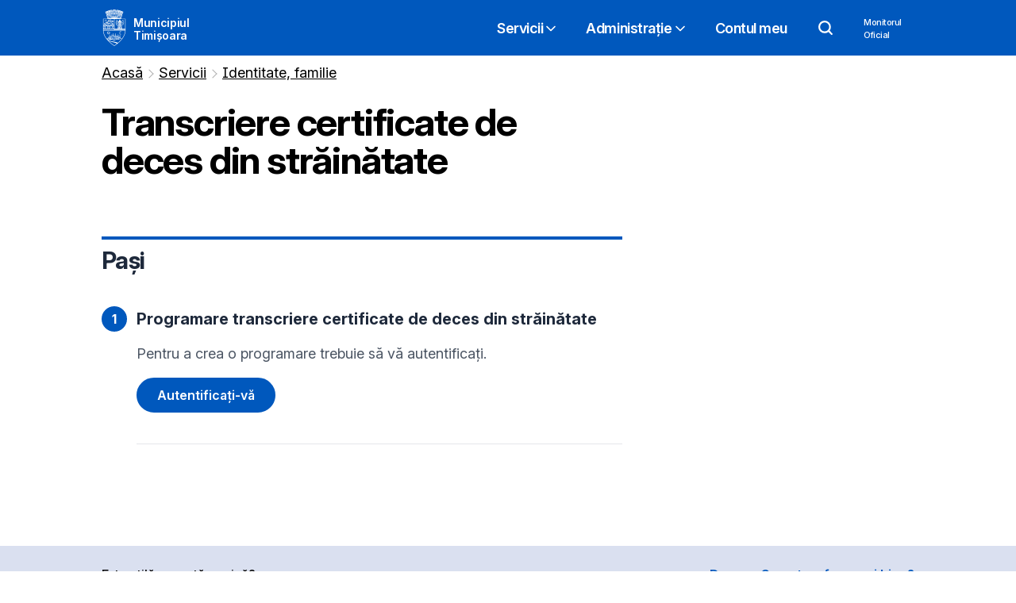

--- FILE ---
content_type: text/html; charset=utf-8
request_url: https://servicii.primariatm.ro/certificate-deces-strainatate
body_size: 6581
content:
<!DOCTYPE html><html lang="ro"><head><meta charSet="utf-8"/><meta name="viewport" content="width=device-width, initial-scale=1"/><link rel="preload" as="image" href="https://d37frk053gnamp.cloudfront.net/img/pmt-logo-white.png"/><link rel="stylesheet" href="/_next/static/chunks/7a2d3d79697dc823.css?dpl=dpl_SogDiWAqGSjEH5JCYUa5eQBS9NBR" data-precedence="next"/><link rel="preload" as="script" fetchPriority="low" href="/_next/static/chunks/c68b5992bade3a8d.js?dpl=dpl_SogDiWAqGSjEH5JCYUa5eQBS9NBR"/><script src="/_next/static/chunks/d46679f1f3cea0bb.js?dpl=dpl_SogDiWAqGSjEH5JCYUa5eQBS9NBR" async=""></script><script src="/_next/static/chunks/bc4d887addd6e4a3.js?dpl=dpl_SogDiWAqGSjEH5JCYUa5eQBS9NBR" async=""></script><script src="/_next/static/chunks/9df94c42aa6fe59f.js?dpl=dpl_SogDiWAqGSjEH5JCYUa5eQBS9NBR" async=""></script><script src="/_next/static/chunks/turbopack-d94a511c4c369fd4.js?dpl=dpl_SogDiWAqGSjEH5JCYUa5eQBS9NBR" async=""></script><script src="/_next/static/chunks/0f67e3e828e7a8b1.js?dpl=dpl_SogDiWAqGSjEH5JCYUa5eQBS9NBR" async=""></script><script src="/_next/static/chunks/aa6adcb15dac2fb3.js?dpl=dpl_SogDiWAqGSjEH5JCYUa5eQBS9NBR" async=""></script><script src="/_next/static/chunks/a19889d13c4cbfc6.js?dpl=dpl_SogDiWAqGSjEH5JCYUa5eQBS9NBR" async=""></script><script src="/_next/static/chunks/8d04d058740ede13.js?dpl=dpl_SogDiWAqGSjEH5JCYUa5eQBS9NBR" async=""></script><script src="/_next/static/chunks/a2e1d76b20ecb2d2.js?dpl=dpl_SogDiWAqGSjEH5JCYUa5eQBS9NBR" async=""></script><script src="/_next/static/chunks/9d40a2b973f68afb.js?dpl=dpl_SogDiWAqGSjEH5JCYUa5eQBS9NBR" async=""></script><script src="/_next/static/chunks/a9119807cbdc49c1.js?dpl=dpl_SogDiWAqGSjEH5JCYUa5eQBS9NBR" async=""></script><script src="/_next/static/chunks/7b2a5a773af9a497.js?dpl=dpl_SogDiWAqGSjEH5JCYUa5eQBS9NBR" async=""></script><script src="/_next/static/chunks/4ad41bcc2f577332.js?dpl=dpl_SogDiWAqGSjEH5JCYUa5eQBS9NBR" async=""></script><script src="/_next/static/chunks/f54b2cdd32ab2a36.js?dpl=dpl_SogDiWAqGSjEH5JCYUa5eQBS9NBR" async=""></script><script src="/_next/static/chunks/90fe887c82635656.js?dpl=dpl_SogDiWAqGSjEH5JCYUa5eQBS9NBR" async=""></script><script src="/_next/static/chunks/74b519fdc2b56f39.js?dpl=dpl_SogDiWAqGSjEH5JCYUa5eQBS9NBR" async=""></script><link rel="preload" href="https://rsms.me/inter/inter.css" as="style"/><link href="https://rsms.me/" rel="preconnect"/><title>Transcriere certificate de deces din străinătate</title><meta property="og:title" content="Transcriere certificate de deces din străinătate"/><meta property="og:image" content="https://ogimage.primariatm.dev/servicii/certificate-deces-strainatate/og-image.png"/><meta name="twitter:card" content="summary_large_image"/><meta name="twitter:title" content="Transcriere certificate de deces din străinătate"/><meta name="twitter:image" content="https://ogimage.primariatm.dev/servicii/certificate-deces-strainatate/og-image.png"/><link rel="icon" href="/favicon.ico?favicon.eff244b5.ico" sizes="256x256" type="image/x-icon"/><link href="https://rsms.me/inter/inter.css" rel="stylesheet"/><script src="https://cdnjs.cloudflare.com/polyfill/v3/polyfill.min.js?features=globalThis"></script><meta name="sentry-trace" content="a8bb731ece3bab3d40ef084cdd31a6a7-dfb492ecf82a7208-0"/><meta name="baggage" content="sentry-environment=vercel-production,sentry-release=3a69c13b7762a77d65e65748a74e04c8f69882cd,sentry-public_key=7ebbe2e3a3aa77e52011bf3258575f64,sentry-trace_id=a8bb731ece3bab3d40ef084cdd31a6a7,sentry-org_id=1058206,sentry-sampled=false,sentry-sample_rand=0.32435951328052437,sentry-sample_rate=0.1"/><script src="/_next/static/chunks/a6dad97d9634a72d.js?dpl=dpl_SogDiWAqGSjEH5JCYUa5eQBS9NBR" noModule=""></script></head><body class="flex flex-col h-screen"><div hidden=""><!--$--><!--/$--></div><!--$--><!--/$--><!--$--><nav class="bg-primary text-white text-lg"><div class="px-4 sm:px-8"><div class="mx-auto lg:max-w-5xl box-content flex justify-between relative"><a class="flex items-center py-3 pr-2.5 no-underline" href="https://www.primariatm.ro/"><img alt="Stema Timișoarei" class="w-6 sm:w-8 mr-1" height="595" src="https://d37frk053gnamp.cloudfront.net/img/pmt-logo-white.png" width="419"/><div class="pt-1 pl-1 text-sm font-semibold leading-4 text-white tracking-tight">Municipiul<br/>Timișoara</div></a><ol class="flex items-center sm:hidden" id="mobile-menu"><li class="flex h-[60px] px-4 gap-x-1 items-center font-semibold cursor-pointer"><div>Meniu</div><div class="flex-stretch-0"><svg xmlns="http://www.w3.org/2000/svg" width="24" height="24" viewBox="0 0 24 24" fill="none" stroke="currentColor" stroke-width="2" stroke-linecap="round" stroke-linejoin="round" class="transition-transform duration-200 ease-out"><path d="m6 9 6 6 6-6"></path></svg></div></li><li class="ml-[1px] flex items-stretch -mr-4"><a class="h-[60px] w-[60px] flex items-center justify-center" href="#"><svg xmlns="http://www.w3.org/2000/svg" width="24" height="24" viewBox="0 0 24 24" fill="none" stroke="currentColor" stroke-width="2" stroke-linecap="round" stroke-linejoin="round" class="lucide lucide-search"><circle cx="11" cy="11" r="8"></circle><path d="m21 21-4.3-4.3"></path></svg></a></li></ol><ol class="sm:flex items-stretch font-semibold tracking-tight hidden" id="desktop-menu"><li class="ml-0.5 flex items-stretch mt-1 transition-colors duration-150 hover:bg-primary-dark border-primary mb-0.5"><a class="no-underline px-4 flex items-center gap-x-2 transition-colors duration-150" href="#">Servicii<svg xmlns="http://www.w3.org/2000/svg" width="24" height="24" viewBox="0 0 24 24" fill="none" stroke="currentColor" stroke-width="2" stroke-linecap="round" stroke-linejoin="round" class="w-5 h-5 transition-transform duration-200 ease-out"><path d="m6 9 6 6 6-6"></path></svg></a></li><li class="ml-0.5 flex items-stretch mt-1 transition-colors duration-150 hover:bg-primary-dark border-primary mb-0.5"><a class="no-underline px-4 flex items-center gap-x-2 transition-colors duration-150" href="#">Administrație<svg xmlns="http://www.w3.org/2000/svg" width="24" height="24" viewBox="0 0 24 24" fill="none" stroke="currentColor" stroke-width="2" stroke-linecap="round" stroke-linejoin="round" class="w-5 h-5 transition-transform duration-200 ease-out"><path d="m6 9 6 6 6-6"></path></svg></a></li><li class="ml-0.5 hover:bg-primary-dark flex items-stretch mt-1 mb-0.5 border-primary transition-colors duration-150"><a class="no-underline px-4 flex items-center leading-5" href="https://cont.primariatm.ro">Contul meu</a></li><li class="ml-0.5 hover:bg-primary-dark flex items-stretch mt-1 mb-0.5 border-primary transition-colors duration-150"><a class="px-5 flex items-center" href="#"><svg aria-hidden="true" class="w-5 h-5 pb-0.5 text-white" focusable="false" viewBox="0 0 24 24"><path d="M18.932 16.845a10.206 10.206 0 0 0 2.087-6.261A10.5 10.5 0 0 0 10.584 0a10.584 10.584 0 0 0 0 21.168 9.9 9.9 0 0 0 6.261-2.087l4.472 4.472a1.441 1.441 0 0 0 2.087 0 1.441 1.441 0 0 0 0-2.087zm-8.348 1.193a7.508 7.508 0 0 1-7.6-7.453 7.6 7.6 0 0 1 15.2 0 7.508 7.508 0 0 1-7.6 7.452z" fill="currentColor"></path></svg></a></li><li class="ml-0.5 hover:bg-primary-dark md:flex items-stretch mt-1 mb-0.5 border-primary hidden transition-colors duration-150"><a class="no-underline px-4 flex items-center leading-4 text-[11px] font-medium" href="https://www.primariatm.ro/transparenta/monitorul-oficial">Monitorul<br/>Oficial</a></li></ol></div></div><ol class="px-3 bg-primary-dark divide-y divide-white/20 sm:hidden data-[state=closed]:hidden data-[state=open]:animate-[menuSlideDown_150ms_ease-out]" data-state="closed" id="mobile-submenu"><li><div class="w-full no-underline flex items-center gap-x-2 text-xl font-semibold tracking-tight cursor-pointer transition-colors duration-150 py-4">Servicii<svg xmlns="http://www.w3.org/2000/svg" width="24" height="24" viewBox="0 0 24 24" fill="none" stroke="currentColor" stroke-width="2" stroke-linecap="round" stroke-linejoin="round" class="w-5 h-5 transition-transform duration-200 ease-out"><path d="m6 9 6 6 6-6"></path></svg></div></li><li><div class="w-full no-underline flex items-center gap-x-2 text-xl font-semibold tracking-tight cursor-pointer transition-colors duration-150 py-4">Administrație<svg xmlns="http://www.w3.org/2000/svg" width="24" height="24" viewBox="0 0 24 24" fill="none" stroke="currentColor" stroke-width="2" stroke-linecap="round" stroke-linejoin="round" class="w-5 h-5 transition-transform duration-200 ease-out"><path d="m6 9 6 6 6-6"></path></svg></div></li><li class="ml-0.5 flex items-stretch"><a class="w-full no-underline flex items-center text-xl py-4 font-semibold tracking-tight" href="https://cont.primariatm.ro">Contul meu</a></li><li class="ml-0.5 flex items-stretch"><a class="w-full no-underline flex items-center text-xl py-4 font-semibold tracking-tight" href="https://www.primariatm.ro/transparenta/monitorul-oficial">Monitorul Oficial</a></li></ol></nav><!--/$--><section class="Toastify" aria-live="polite" aria-atomic="false" aria-relevant="additions text" aria-label="Notifications Alt+T"></section><header class=""><div class="px-4 sm:px-8"><div class="mx-auto lg:max-w-5xl box-content [&amp;&gt;p]:mb-2 [&amp;&gt;p]:-mt-2 sm:[&amp;&gt;p]:mb-4 [&amp;&gt;p]:text-lg [&amp;&gt;p]:max-w-[60ch]"><div class="breadcrumbs-module__dfsXpa__breadcrumbs breadcrumbs flex py-2 text-lg flex-nowrap"><a href="https://www.primariatm.ro/">Acasă</a><a href="/">Servicii</a><a href="/categorii/familie">Identitate, familie</a></div><h1 class="mb-3 mt-1 text-3xl font-bold tracking-tight sm:mb-4 sm:text-5xl max-w-[21ch]">Transcriere certificate de deces din străinătate</h1><p></p></div></div></header><main class="grow pb-16"><div class="px-4 sm:px-8"><div class="mx-auto lg:max-w-5xl box-content"><div class="md:grid grid-cols-2-1 gap-x-10"><div><div><section class="mt-16 text-lg"><div id="steps-section"></div><h2 class="pt-2 mb-6 text-2xl font-bold tracking-tight border-t-4 sm:text-3xl border-primary mt-8">Pași</h2><ol class="steps ml-0 py-4"><li class="pl-11 relative"><div class="font-bold text-xl mb-4">Programare transcriere certificate de deces din străinătate</div><div><div class=""><div class="my-4"><p class="mb-4 text-gray-600">Pentru a crea o programare trebuie să vă autentificați.</p><a class="px-6 py-2 font-semibold truncate border-2 rounded-full text-base border-primary max-w-xs sm:max-w-none no-underline focus:ring-primary-light focus:ring-4 focus:ring-offset-0 focus:outline-none hover:bg-primary-dark hover:border-primary-dark hover:text-white inline-flex items-center justify-center gap-x-1 bg-primary text-white" href="https://cont.primariatm.ro/login?return_to=servicii%2Fcertificate-deces-strainatate%2Fprogramare">Autentificați-vă</a></div></div></div><div class="border-b h-6"></div></li></ol></section></div></div><aside></aside></div></div></div></main><!--$--><!--/$--><div class="bg-primary-lighter relative" id="feedback-form"><div class="px-4 sm:px-8"><div class="mx-auto lg:max-w-5xl box-content"><div class="flex flex-col sm:items-center gap-4 py-6 sm:flex-row"><h3 class="m-0 text-base font-medium">Este utilă această pagină?</h3><div class="flex gap-4 grow sm:justify-end"><a class="min-w-[5rem] text-primary font-semibold no-underline hover:underline p-2 -m-2" href="#">Da</a><a class="min-w-[5rem] justify-self-end text-primary font-semibold no-underline hover:underline p-2 -m-2" href="#">Ce putem face mai bine?</a></div></div></div></div></div><footer class="py-6 bg-slate-900 text-slate-300"><div class="px-4 sm:px-8"><div class="mx-auto lg:max-w-5xl box-content"><div class="flex flex-col items-start xs:flex-row"><address class="not-italic leading-6"><strong>Primăria Municipiului Timișoara</strong><br/>B-dul C.D. Loga, nr. 1<br/>300030 Timișoara<br/><br/>Telefon: <a href="tel:0256969">0256 969</a><br/>Email:<!-- --> <a href="/cdn-cgi/l/email-protection#dbaba9b2b6baa9b2baafb69baba9b2b6baa9b2baafb6f5a9b4"><span class="__cf_email__" data-cfemail="bacac8d3d7dbc8d3dbced7facac8d3d7dbc8d3dbced794c8d5">[email&#160;protected]</span></a></address><div class="xs:flex-1"></div><div class="mt-6 xs:mt-0 xs:self-start"><a class="inline-flex items-center no-underline hover:underline hover:text-white text-slate-200" href="#">Mergi sus<svg class="w-3 h-3 ml-1" fill="none" stroke="currentColor" viewBox="0 0 24 24" xmlns="http://www.w3.org/2000/svg"><path d="M5 10l7-7m0 0l7 7m-7-7v18" stroke-linecap="round" stroke-linejoin="round" stroke-width="2"></path></svg></a></div></div></div></div></footer><script data-cfasync="false" src="/cdn-cgi/scripts/5c5dd728/cloudflare-static/email-decode.min.js"></script><script src="/_next/static/chunks/c68b5992bade3a8d.js?dpl=dpl_SogDiWAqGSjEH5JCYUa5eQBS9NBR" id="_R_" async=""></script><script>(self.__next_f=self.__next_f||[]).push([0])</script><script>self.__next_f.push([1,"1:\"$Sreact.fragment\"\n2:I[856775,[\"/_next/static/chunks/0f67e3e828e7a8b1.js?dpl=dpl_SogDiWAqGSjEH5JCYUa5eQBS9NBR\",\"/_next/static/chunks/aa6adcb15dac2fb3.js?dpl=dpl_SogDiWAqGSjEH5JCYUa5eQBS9NBR\",\"/_next/static/chunks/a19889d13c4cbfc6.js?dpl=dpl_SogDiWAqGSjEH5JCYUa5eQBS9NBR\",\"/_next/static/chunks/8d04d058740ede13.js?dpl=dpl_SogDiWAqGSjEH5JCYUa5eQBS9NBR\",\"/_next/static/chunks/a2e1d76b20ecb2d2.js?dpl=dpl_SogDiWAqGSjEH5JCYUa5eQBS9NBR\",\"/_next/static/chunks/9d40a2b973f68afb.js?dpl=dpl_SogDiWAqGSjEH5JCYUa5eQBS9NBR\",\"/_next/static/chunks/a9119807cbdc49c1.js?dpl=dpl_SogDiWAqGSjEH5JCYUa5eQBS9NBR\",\"/_next/static/chunks/7b2a5a773af9a497.js?dpl=dpl_SogDiWAqGSjEH5JCYUa5eQBS9NBR\",\"/_next/static/chunks/4ad41bcc2f577332.js?dpl=dpl_SogDiWAqGSjEH5JCYUa5eQBS9NBR\",\"/_next/static/chunks/f54b2cdd32ab2a36.js?dpl=dpl_SogDiWAqGSjEH5JCYUa5eQBS9NBR\"],\"default\"]\n3:\"$Sreact.suspense\"\n5:I[665643,[\"/_next/static/chunks/0f67e3e828e7a8b1.js?dpl=dpl_SogDiWAqGSjEH5JCYUa5eQBS9NBR\",\"/_next/static/chunks/aa6adcb15dac2fb3.js?dpl=dpl_SogDiWAqGSjEH5JCYUa5eQBS9NBR\",\"/_next/static/chunks/a19889d13c4cbfc6.js?dpl=dpl_SogDiWAqGSjEH5JCYUa5eQBS9NBR\",\"/_next/static/chunks/8d04d058740ede13.js?dpl=dpl_SogDiWAqGSjEH5JCYUa5eQBS9NBR\",\"/_next/static/chunks/a2e1d76b20ecb2d2.js?dpl=dpl_SogDiWAqGSjEH5JCYUa5eQBS9NBR\",\"/_next/static/chunks/9d40a2b973f68afb.js?dpl=dpl_SogDiWAqGSjEH5JCYUa5eQBS9NBR\",\"/_next/static/chunks/a9119807cbdc49c1.js?dpl=dpl_SogDiWAqGSjEH5JCYUa5eQBS9NBR\",\"/_next/static/chunks/7b2a5a773af9a497.js?dpl=dpl_SogDiWAqGSjEH5JCYUa5eQBS9NBR\",\"/_next/static/chunks/4ad41bcc2f577332.js?dpl=dpl_SogDiWAqGSjEH5JCYUa5eQBS9NBR\",\"/_next/static/chunks/f54b2cdd32ab2a36.js?dpl=dpl_SogDiWAqGSjEH5JCYUa5eQBS9NBR\"],\"Toaster\"]\n7:I[171833,[\"/_next/static/chunks/90fe887c82635656.js?dpl=dpl_SogDiWAqGSjEH5JCYUa5eQBS9NBR\"],\"default\"]\n8:I[239905,[\"/_next/static/chunks/90fe887c82635656.js?dpl=dpl_SogDiWAqGSjEH5JCYUa5eQBS9NBR\"],\"default\"]\n9:I[167553,[\"/_next/static/chunks/0f67e3e828e7a8b1.js?dpl=dpl_SogDiWAqGSjEH5JCYUa5eQBS9NBR\",\"/_next/static/chunks/aa6adcb15dac2fb3.js?dpl=dpl_SogDiWAqGSjEH5JCYUa5eQBS9NBR\",\"/_next/static/chunks/a19889d13c4cbfc6.js?dpl=dpl_SogDiWAqGSjEH5JCYUa5eQBS9NBR\",\"/_next/static/chunks/8d04d058740ede13.js?dpl=dpl_SogDiWAqGSjEH5JCYUa5eQBS9NBR\",\"/_next/static/chunks/a2e1d76b20ecb2d2.js?dpl=dpl_SogDiWAqGSjEH5JCYUa5eQBS9NBR\",\"/_next/static/chunks/9d40a2b973f68afb.js?dpl=dpl_SogDiWAqGSjEH5JCYUa5eQBS9NBR\",\"/_next/static/chunks/a9119807cbdc49c1.js?dpl=dpl_SogDiWAqGSjEH5JCYUa5eQBS9NBR\",\"/_next/static/chunks/7b2a5a773af9a497.js?dpl=dpl_SogDiWAqGSjEH5JCYUa5eQBS9NBR\",\"/_next/static/chunks/4ad41bcc2f577332.js?dpl=dpl_SogDiWAqGSjEH5JCYUa5eQBS9NBR\",\"/_next/static/chunks/f54b2cdd32ab2a36.js?dpl=dpl_SogDiWAqGSjEH5JCYUa5eQBS9NBR\"],\"Footer\"]\nb:I[265833,[\"/_next/static/chunks/90fe887c82635656.js?dpl=dpl_SogDiWAqGSjEH5JCYUa5eQBS9NBR\"],\"OutletBoundary\"]\nd:I[265833,[\"/_next/static/chunks/90fe887c82635656.js?dpl=dpl_SogDiWAqGSjEH5JCYUa5eQBS9NBR\"],\"ViewportBoundary\"]\nf:I[265833,[\"/_next/static/chunks/90fe887c82635656.js?dpl=dpl_SogDiWAqGSjEH5JCYUa5eQBS9NBR\"],\"MetadataBoundary\"]\n11:I[132454,[\"/_next/static/chunks/74b519fdc2b56f39.js?dpl=dpl_SogDiWAqGSjEH5JCYUa5eQBS9NBR\"],\"default\"]\n:HL[\"/_next/static/chunks/7a2d3d79697dc823.css?dpl=dpl_SogDiWAqGSjEH5JCYUa5eQBS9NBR\",\"style\"]\n:HC[\"/\",\"\"]\n:HL[\"https://rsms.me/inter/inter.css\",\"style\"]\n"])</script><script>self.__next_f.push([1,"0:{\"P\":null,\"b\":\"rGDxTX_oM18HcTox0by3P\",\"c\":[\"\",\"certificate-deces-strainatate\"],\"q\":\"\",\"i\":false,\"f\":[[[\"\",{\"children\":[[\"slug\",\"certificate-deces-strainatate\",\"d\"],{\"children\":[\"__PAGE__\",{}]}]},\"$undefined\",\"$undefined\",true],[[\"$\",\"$1\",\"c\",{\"children\":[[[\"$\",\"link\",\"0\",{\"rel\":\"stylesheet\",\"href\":\"/_next/static/chunks/7a2d3d79697dc823.css?dpl=dpl_SogDiWAqGSjEH5JCYUa5eQBS9NBR\",\"precedence\":\"next\",\"crossOrigin\":\"$undefined\",\"nonce\":\"$undefined\"}],[\"$\",\"script\",\"script-0\",{\"src\":\"/_next/static/chunks/0f67e3e828e7a8b1.js?dpl=dpl_SogDiWAqGSjEH5JCYUa5eQBS9NBR\",\"async\":true,\"nonce\":\"$undefined\"}],[\"$\",\"script\",\"script-1\",{\"src\":\"/_next/static/chunks/aa6adcb15dac2fb3.js?dpl=dpl_SogDiWAqGSjEH5JCYUa5eQBS9NBR\",\"async\":true,\"nonce\":\"$undefined\"}],[\"$\",\"script\",\"script-2\",{\"src\":\"/_next/static/chunks/a19889d13c4cbfc6.js?dpl=dpl_SogDiWAqGSjEH5JCYUa5eQBS9NBR\",\"async\":true,\"nonce\":\"$undefined\"}],[\"$\",\"script\",\"script-3\",{\"src\":\"/_next/static/chunks/8d04d058740ede13.js?dpl=dpl_SogDiWAqGSjEH5JCYUa5eQBS9NBR\",\"async\":true,\"nonce\":\"$undefined\"}],[\"$\",\"script\",\"script-4\",{\"src\":\"/_next/static/chunks/a2e1d76b20ecb2d2.js?dpl=dpl_SogDiWAqGSjEH5JCYUa5eQBS9NBR\",\"async\":true,\"nonce\":\"$undefined\"}]],[\"$\",\"html\",null,{\"lang\":\"ro\",\"children\":[[\"$\",\"head\",null,{\"children\":[[\"$\",\"link\",null,{\"href\":\"https://rsms.me/\",\"rel\":\"preconnect\"}],[\"$\",\"link\",null,{\"href\":\"https://rsms.me/inter/inter.css\",\"rel\":\"stylesheet\"}],[\"$\",\"script\",null,{\"src\":\"https://cdnjs.cloudflare.com/polyfill/v3/polyfill.min.js?features=globalThis\"}]]}],[\"$\",\"body\",null,{\"className\":\"flex flex-col h-screen\",\"children\":[[\"$\",\"$L2\",null,{}],null,[\"$\",\"$3\",null,{\"fallback\":null,\"children\":\"$L4\"}],[\"$\",\"$L5\",null,{}],[\"$L6\",[\"$\",\"$L7\",null,{\"parallelRouterKey\":\"children\",\"error\":\"$undefined\",\"errorStyles\":\"$undefined\",\"errorScripts\":\"$undefined\",\"template\":[\"$\",\"$L8\",null,{}],\"templateStyles\":\"$undefined\",\"templateScripts\":\"$undefined\",\"notFound\":[[[\"$\",\"title\",null,{\"children\":\"404: This page could not be found.\"}],[\"$\",\"div\",null,{\"style\":{\"fontFamily\":\"system-ui,\\\"Segoe UI\\\",Roboto,Helvetica,Arial,sans-serif,\\\"Apple Color Emoji\\\",\\\"Segoe UI Emoji\\\"\",\"height\":\"100vh\",\"textAlign\":\"center\",\"display\":\"flex\",\"flexDirection\":\"column\",\"alignItems\":\"center\",\"justifyContent\":\"center\"},\"children\":[\"$\",\"div\",null,{\"children\":[[\"$\",\"style\",null,{\"dangerouslySetInnerHTML\":{\"__html\":\"body{color:#000;background:#fff;margin:0}.next-error-h1{border-right:1px solid rgba(0,0,0,.3)}@media (prefers-color-scheme:dark){body{color:#fff;background:#000}.next-error-h1{border-right:1px solid rgba(255,255,255,.3)}}\"}}],[\"$\",\"h1\",null,{\"className\":\"next-error-h1\",\"style\":{\"display\":\"inline-block\",\"margin\":\"0 20px 0 0\",\"padding\":\"0 23px 0 0\",\"fontSize\":24,\"fontWeight\":500,\"verticalAlign\":\"top\",\"lineHeight\":\"49px\"},\"children\":404}],[\"$\",\"div\",null,{\"style\":{\"display\":\"inline-block\"},\"children\":[\"$\",\"h2\",null,{\"style\":{\"fontSize\":14,\"fontWeight\":400,\"lineHeight\":\"49px\",\"margin\":0},\"children\":\"This page could not be found.\"}]}]]}]}]],[]],\"forbidden\":\"$undefined\",\"unauthorized\":\"$undefined\"}]],[\"$\",\"$L9\",null,{\"feedbackOnly\":false}]]}]]}]]}],{\"children\":[[\"$\",\"$1\",\"c\",{\"children\":[null,[\"$\",\"$L7\",null,{\"parallelRouterKey\":\"children\",\"error\":\"$undefined\",\"errorStyles\":\"$undefined\",\"errorScripts\":\"$undefined\",\"template\":[\"$\",\"$L8\",null,{}],\"templateStyles\":\"$undefined\",\"templateScripts\":\"$undefined\",\"notFound\":\"$undefined\",\"forbidden\":\"$undefined\",\"unauthorized\":\"$undefined\"}]]}],{\"children\":[[\"$\",\"$1\",\"c\",{\"children\":[\"$La\",[[\"$\",\"script\",\"script-0\",{\"src\":\"/_next/static/chunks/9d40a2b973f68afb.js?dpl=dpl_SogDiWAqGSjEH5JCYUa5eQBS9NBR\",\"async\":true,\"nonce\":\"$undefined\"}],[\"$\",\"script\",\"script-1\",{\"src\":\"/_next/static/chunks/a9119807cbdc49c1.js?dpl=dpl_SogDiWAqGSjEH5JCYUa5eQBS9NBR\",\"async\":true,\"nonce\":\"$undefined\"}],[\"$\",\"script\",\"script-2\",{\"src\":\"/_next/static/chunks/7b2a5a773af9a497.js?dpl=dpl_SogDiWAqGSjEH5JCYUa5eQBS9NBR\",\"async\":true,\"nonce\":\"$undefined\"}],[\"$\",\"script\",\"script-3\",{\"src\":\"/_next/static/chunks/4ad41bcc2f577332.js?dpl=dpl_SogDiWAqGSjEH5JCYUa5eQBS9NBR\",\"async\":true,\"nonce\":\"$undefined\"}],[\"$\",\"script\",\"script-4\",{\"src\":\"/_next/static/chunks/f54b2cdd32ab2a36.js?dpl=dpl_SogDiWAqGSjEH5JCYUa5eQBS9NBR\",\"async\":true,\"nonce\":\"$undefined\"}]],[\"$\",\"$Lb\",null,{\"children\":[\"$\",\"$3\",null,{\"name\":\"Next.MetadataOutlet\",\"children\":\"$@c\"}]}]]}],{},null,false,false]},null,false,false]},null,false,false],[\"$\",\"$1\",\"h\",{\"children\":[null,[\"$\",\"$Ld\",null,{\"children\":\"$Le\"}],[\"$\",\"div\",null,{\"hidden\":true,\"children\":[\"$\",\"$Lf\",null,{\"children\":[\"$\",\"$3\",null,{\"name\":\"Next.Metadata\",\"children\":\"$L10\"}]}]}],null]}],false]],\"m\":\"$undefined\",\"G\":[\"$11\",[]],\"S\":false}\n"])</script><script>self.__next_f.push([1,"e:[[\"$\",\"meta\",\"0\",{\"charSet\":\"utf-8\"}],[\"$\",\"meta\",\"1\",{\"name\":\"viewport\",\"content\":\"width=device-width, initial-scale=1\"}]]\n6:null\n"])</script><script>self.__next_f.push([1,"12:I[334788,[\"/_next/static/chunks/0f67e3e828e7a8b1.js?dpl=dpl_SogDiWAqGSjEH5JCYUa5eQBS9NBR\",\"/_next/static/chunks/aa6adcb15dac2fb3.js?dpl=dpl_SogDiWAqGSjEH5JCYUa5eQBS9NBR\",\"/_next/static/chunks/a19889d13c4cbfc6.js?dpl=dpl_SogDiWAqGSjEH5JCYUa5eQBS9NBR\",\"/_next/static/chunks/8d04d058740ede13.js?dpl=dpl_SogDiWAqGSjEH5JCYUa5eQBS9NBR\",\"/_next/static/chunks/a2e1d76b20ecb2d2.js?dpl=dpl_SogDiWAqGSjEH5JCYUa5eQBS9NBR\",\"/_next/static/chunks/9d40a2b973f68afb.js?dpl=dpl_SogDiWAqGSjEH5JCYUa5eQBS9NBR\",\"/_next/static/chunks/a9119807cbdc49c1.js?dpl=dpl_SogDiWAqGSjEH5JCYUa5eQBS9NBR\",\"/_next/static/chunks/7b2a5a773af9a497.js?dpl=dpl_SogDiWAqGSjEH5JCYUa5eQBS9NBR\",\"/_next/static/chunks/4ad41bcc2f577332.js?dpl=dpl_SogDiWAqGSjEH5JCYUa5eQBS9NBR\",\"/_next/static/chunks/f54b2cdd32ab2a36.js?dpl=dpl_SogDiWAqGSjEH5JCYUa5eQBS9NBR\"],\"default\"]\n"])</script><script>self.__next_f.push([1,"4:[\"$\",\"$L12\",null,{\"expandSearch\":false,\"isBeta\":false,\"menu\":[{\"title\":\"Servicii\",\"description\":\"Servicii publice\",\"children\":[],\"service_categories\":[{\"name\":\"Identitate, familie\",\"icon\":\"family_restroom\",\"description\":\"Evenimente de viață (nașteri, căsătorii, decese), acte de identitate, indemnizații\",\"slug\":\"familie\"},{\"name\":\"Taxe și impozite\",\"icon\":\"payments\",\"description\":\"Taxe, impozite, amenzi, atestare fiscală\",\"slug\":\"taxe-impozite\"},{\"name\":\"Construcții, urbanism, terenuri\",\"icon\":\"home_work\",\"description\":\"Certificate de urbanism, autorizații de construcție\",\"slug\":\"constructii\"},{\"name\":\"Educație și sănătate\",\"icon\":\"import_contacts\",\"description\":\"Creșe, grădinițe, școli, licee\",\"slug\":\"educatie\"},{\"name\":\"Transport, străzi\",\"icon\":\"commute\",\"description\":\"Transport public, infrastructură rutieră, taxi, avize comisia de circulație\",\"slug\":\"transport\"},{\"name\":\"Mediu, curățenie, deșeuri\",\"icon\":\"recycling\",\"description\":\"Salubritate oraș, reciclare deșeuri\",\"slug\":\"curatenie\"},{\"name\":\"Evenimente, cultură, turism\",\"icon\":\"theater_comedy\",\"description\":\"Agenda culturală, atracții turistice\",\"slug\":\"cultura\"},{\"name\":\"Comerț, afaceri\",\"icon\":\"business_center\",\"description\":\"Servicii pentru mediul de afaceri\",\"slug\":\"afaceri\"},{\"name\":\"Parcuri, agrement, sport\",\"icon\":\"sports_handball\",\"description\":\"Parcuri, locuri de joacă, baze sportive\",\"slug\":\"agrement\"},{\"name\":\"Asistență socială\",\"icon\":\"volunteer_activism\",\"description\":\"Servicii sociale pentru categorii defavorizate\",\"slug\":\"asistenta-sociala\"},{\"name\":\"Comunitate\",\"icon\":\"supervised_user_circle\",\"description\":\"Asociații de proprietari\",\"slug\":\"comunitate\"},{\"name\":\"Utilități publice\",\"icon\":\"flash_on\",\"description\":\"Curent, gaz, apă, canalizare\",\"slug\":\"retele-utilitare\"}]},{\"title\":\"Administrație\",\"description\":\"Administrație\",\"children\":[{\"title\":\"Primăria\",\"description\":\"Organizare, dispoziții, rapoarte\",\"url\":\"/primaria\",\"order\":17},{\"title\":\"Consiliul Local\",\"description\":\"Consilieri, ședințe\",\"url\":\"/consiliul-local\",\"order\":18},{\"title\":\"Noutăți\",\"description\":\"Comunicate de presă\",\"url\":\"/noutati\",\"order\":20},{\"title\":\"Transparență\",\"description\":\"Achiziții, cheltuieli, buget, publicații de vânzare, legea 544, dezbateri publice\",\"url\":\"/transparenta\",\"order\":21},{\"title\":\"Anunțuri\",\"description\":\"Anunțuri de interes public\",\"url\":\"https://www.primariatm.ro/anunturi\",\"order\":22},{\"title\":\"Integritate instituțională\",\"description\":null,\"url\":\"/integritate-institutionala\",\"order\":25}],\"service_categories\":[]}]}]\n"])</script><script>self.__next_f.push([1,"13:I[15558,[\"/_next/static/chunks/90fe887c82635656.js?dpl=dpl_SogDiWAqGSjEH5JCYUa5eQBS9NBR\"],\"IconMark\"]\n14:I[550649,[\"/_next/static/chunks/0f67e3e828e7a8b1.js?dpl=dpl_SogDiWAqGSjEH5JCYUa5eQBS9NBR\",\"/_next/static/chunks/aa6adcb15dac2fb3.js?dpl=dpl_SogDiWAqGSjEH5JCYUa5eQBS9NBR\",\"/_next/static/chunks/a19889d13c4cbfc6.js?dpl=dpl_SogDiWAqGSjEH5JCYUa5eQBS9NBR\",\"/_next/static/chunks/8d04d058740ede13.js?dpl=dpl_SogDiWAqGSjEH5JCYUa5eQBS9NBR\",\"/_next/static/chunks/a2e1d76b20ecb2d2.js?dpl=dpl_SogDiWAqGSjEH5JCYUa5eQBS9NBR\",\"/_next/static/chunks/9d40a2b973f68afb.js?dpl=dpl_SogDiWAqGSjEH5JCYUa5eQBS9NBR\",\"/_next/static/chunks/a9119807cbdc49c1.js?dpl=dpl_SogDiWAqGSjEH5JCYUa5eQBS9NBR\",\"/_next/static/chunks/7b2a5a773af9a497.js?dpl=dpl_SogDiWAqGSjEH5JCYUa5eQBS9NBR\",\"/_next/static/chunks/4ad41bcc2f577332.js?dpl=dpl_SogDiWAqGSjEH5JCYUa5eQBS9NBR\",\"/_next/static/chunks/f54b2cdd32ab2a36.js?dpl=dpl_SogDiWAqGSjEH5JCYUa5eQBS9NBR\"],\"\"]\n15:I[372337,[\"/_next/static/chunks/0f67e3e828e7a8b1.js?dpl=dpl_SogDiWAqGSjEH5JCYUa5eQBS9NBR\",\"/_next/static/chunks/aa6adcb15dac2fb3.js?dpl=dpl_SogDiWAqGSjEH5JCYUa5eQBS9NBR\",\"/_next/static/chunks/a19889d13c4cbfc6.js?dpl=dpl_SogDiWAqGSjEH5JCYUa5eQBS9NBR\",\"/_next/static/chunks/8d04d058740ede13.js?dpl=dpl_SogDiWAqGSjEH5JCYUa5eQBS9NBR\",\"/_next/static/chunks/a2e1d76b20ecb2d2.js?dpl=dpl_SogDiWAqGSjEH5JCYUa5eQBS9NBR\",\"/_next/static/chunks/9d40a2b973f68afb.js?dpl=dpl_SogDiWAqGSjEH5JCYUa5eQBS9NBR\",\"/_next/static/chunks/a9119807cbdc49c1.js?dpl=dpl_SogDiWAqGSjEH5JCYUa5eQBS9NBR\",\"/_next/static/chunks/7b2a5a773af9a497.js?dpl=dpl_SogDiWAqGSjEH5JCYUa5eQBS9NBR\",\"/_next/static/chunks/4ad41bcc2f577332.js?dpl=dpl_SogDiWAqGSjEH5JCYUa5eQBS9NBR\",\"/_next/static/chunks/f54b2cdd32ab2a36.js?dpl=dpl_SogDiWAqGSjEH5JCYUa5eQBS9NBR\"],\"default\"]\nc:null\n10:[[\"$\",\"title\",\"0\",{\"children\":\"Transcriere certificate de deces din străinătate\"}],[\"$\",\"meta\",\"1\",{\"property\":\"og:title\",\"content\":\"Transcriere certificate de deces din străinătate\"}],[\"$\",\"meta\",\"2\",{\"property\":\"og:image\",\"content\":\"https://ogimage.primariatm.dev/servicii/certificate-deces-strainatate/og-image.png\"}],[\"$\",\"meta\",\"3\",{\"name\":\"twitter:card\",\"content\":\"summary_large_image\"}],[\"$\",\"meta\",\"4\",{\"name\":\"twitter:title\",\"content\":\"Transcriere certificate de deces din străinătate\"}],[\"$\",\"meta\",\"5\",{\"name\":\"twitter:image\",\"content\":\"https://ogimage.primariatm.dev/servicii/certificate-deces-strainatate/og-image.png\"}],[\"$\",\"link\",\"6\",{\"rel\":\"icon\",\"href\":\"/favicon.ico?favicon.eff244b5.ico\",\"sizes\":\"256x256\",\"type\":\"image/x-icon\"}],[\"$\",\"$L13\",\"7\",{}]]\n"])</script><script>self.__next_f.push([1,"a:[[\"$\",\"header\",null,{\"className\":\"\",\"children\":[\"$\",\"div\",null,{\"className\":\"px-4 sm:px-8\",\"children\":[\"$\",\"div\",null,{\"className\":\"mx-auto lg:max-w-5xl box-content [\u0026\u003ep]:mb-2 [\u0026\u003ep]:-mt-2 sm:[\u0026\u003ep]:mb-4 [\u0026\u003ep]:text-lg [\u0026\u003ep]:max-w-[60ch]\",\"children\":[[\"$\",\"div\",null,{\"className\":\"breadcrumbs-module__dfsXpa__breadcrumbs breadcrumbs flex py-2 text-lg flex-nowrap\",\"children\":[[\"$\",\"$L14\",null,{\"href\":\"https://www.primariatm.ro/\",\"children\":\"Acasă\"}],[\"$\",\"$L14\",null,{\"href\":\"/\",\"children\":\"Servicii\"}],[\"$\",\"$L14\",null,{\"href\":\"/categorii/familie\",\"children\":\"Identitate, familie\"}],false]}],[\"$\",\"h1\",null,{\"className\":\"mb-3 mt-1 text-3xl font-bold tracking-tight sm:mb-4 sm:text-5xl max-w-[21ch]\",\"children\":\"Transcriere certificate de deces din străinătate\"}],[\"$\",\"p\",null,{\"children\":null}]]}]}]}],[\"$\",\"main\",null,{\"className\":\"grow pb-16\",\"children\":[\"$\",\"div\",null,{\"className\":\"px-4 sm:px-8\",\"children\":[\"$\",\"div\",null,{\"className\":\"mx-auto lg:max-w-5xl box-content\",\"children\":[\"$\",\"div\",null,{\"className\":\"md:grid grid-cols-2-1 gap-x-10\",\"children\":[[\"$\",\"div\",null,{\"children\":[\"$\",\"$L15\",null,{\"application\":\"$undefined\",\"user\":\"$undefined\",\"service\":{\"id\":\"57c676a3-3b0d-4afb-b873-6edc9aa5af9c\",\"name\":\"Transcriere certificate de deces din străinătate\",\"categoryRel\":{\"name\":\"Identitate, familie\",\"slug\":\"familie\",\"parentCategoryRel\":null},\"slug\":\"certificate-deces-strainatate\",\"startDate\":null,\"endDate\":null,\"description\":null,\"sections\":null,\"questions\":null,\"steps\":[{\"id\":\"05835b4a-7bec-4640-ba4c-d0e770839e7b\",\"type\":null,\"title\":\"Programare transcriere certificate de deces din străinătate\",\"slug\":\"programare\",\"tags\":null,\"content\":null,\"formRel\":{\"id\":\"7637f4dc-52a2-431c-aa82-1a3033d9f94b\",\"title\":\"Cerere cu nume/prenume\",\"slug\":null,\"description\":null}}],\"documents\":[],\"legal\":null,\"pcueUrl\":null}}]}],[\"$\",\"aside\",null,{\"children\":[false,false,false,false,null,false]}]]}]}]}]}]]\n"])</script></body></html>

--- FILE ---
content_type: application/javascript; charset=utf-8
request_url: https://servicii.primariatm.ro/_next/static/chunks/a9119807cbdc49c1.js?dpl=dpl_SogDiWAqGSjEH5JCYUa5eQBS9NBR
body_size: 5779
content:
;!function(){try { var e="undefined"!=typeof globalThis?globalThis:"undefined"!=typeof global?global:"undefined"!=typeof window?window:"undefined"!=typeof self?self:{},n=(new e.Error).stack;n&&((e._debugIds|| (e._debugIds={}))[n]="09fb4adb-ee23-7d7b-1395-946ba5f89cf5")}catch(e){}}();
(globalThis.TURBOPACK||(globalThis.TURBOPACK=[])).push(["object"==typeof document?document.currentScript:void 0,372337,e=>{"use strict";var t=e.i(550789);e.i(716592);var i=e.i(104128),a=e.i(129715),l=e.i(510387);let r=[{id:"upload",type:"upload",title:"Depune documentele online",slug:"documente"},{id:"submit-application",type:"submit-application",slug:"submit-application",title:"Trimite cererea"},{id:"completed",type:"completed",slug:"completed",title:"Descarcă avizul din contul tău"}];var c=e.i(355171);e.i(675212);var o=e.i(569814),n=e.i(987021);let p=(0,e.i(818843).default)("Download",[["path",{d:"M21 15v4a2 2 0 0 1-2 2H5a2 2 0 0 1-2-2v-4",key:"ih7n3h"}],["polyline",{points:"7 10 12 15 17 10",key:"2ggqvy"}],["line",{x1:"12",x2:"12",y1:"15",y2:"3",key:"1vk2je"}]]),m=a.forwardRef(function(e,t){return a.createElement("svg",Object.assign({xmlns:"http://www.w3.org/2000/svg",fill:"none",viewBox:"0 0 24 24",strokeWidth:2,stroke:"currentColor","aria-hidden":"true",ref:t},e),a.createElement("path",{strokeLinecap:"round",strokeLinejoin:"round",d:"M7 21h10a2 2 0 002-2V9.414a1 1 0 00-.293-.707l-5.414-5.414A1 1 0 0012.586 3H7a2 2 0 00-2 2v14a2 2 0 002 2z"}))});function u({documents:e,tags:r,unansweredQuestions:u}){let[s,d]=(0,a.useState)([]);return((0,a.useEffect)(()=>{e.some(e=>e.tags&&e.tags.length>0)&&0===r.length?d([]):d(e.filter(e=>(0,c.objectHasTags)(e,r)))},[e,r]),0===e.length)?null:u.length>0?(0,t.jsxs)(t.Fragment,{children:[(0,t.jsx)(i.H2,{className:"border-t-4 mt-0",children:"Documente necesare"}),(0,t.jsx)("div",{className:"bg-amber-300 font-semibold px-3 py-1 rounded-md inline",children:"Selectați mai întâi cazul în care vă aflați folosind opțiunile de mai sus"})]}):(0,t.jsx)("div",{className:"text-lg",children:s.length>0&&(0,t.jsxs)(t.Fragment,{children:[(0,t.jsx)(i.H2,{className:"border-t-4 mt-0",children:"Documente necesare"}),(0,t.jsx)("ol",{className:"documents ml-0 list-none divide-y -mt-2",children:s.map((e,i)=>(0,t.jsxs)("li",{className:"flex gap-x-2 py-6 items-start justify-start",children:[(0,t.jsxs)("div",{className:"relative overflow-hidden flex-shrink-0",children:[(0,t.jsx)(m,{className:"w-10 h-10 text-primary"}),(0,t.jsx)("div",{className:"absolute top-0 bottom-0 pt-1 left-0 w-10 text-white flex items-center justify-center font-bold text-sm",children:i+1})]}),(0,t.jsxs)("div",{className:"pt-2 w-full",children:[(0,t.jsxs)("div",{className:"font-bold text-xl",children:[e.type&&n.DOCUMENT_TYPES[e.type]||e.type,e.options?.length>0&&(0,t.jsxs)("span",{className:"lowercase ml-2 font-normal",children:["(",e.options?.map((i,l)=>(0,t.jsxs)(a.Fragment,{children:[n.DOCUMENT_OPTIONS[i]||i,l<e.options?.length-1&&(0,t.jsx)(t.Fragment,{children:" + "})]},l)),")"]})]}),e.description?(0,t.jsx)("div",{className:"mt-2 text-slate-600",children:(0,t.jsx)(t.Fragment,{children:(0,l.renderHtml)(e.description)})}):null,e.fileRel?(0,t.jsx)("div",{className:"mt-2",children:(0,t.jsxs)(o.Button,{download:e.fileRel.filenameDownload,href:`https://assets.primariatm.ro/${e.fileRel.id}?download`,primary:!0,target:"_blank",children:[(0,t.jsx)(p,{className:"w-5 h-5 mr-0.5"}),(0,t.jsx)("span",{className:"truncate",children:"Descarcă"})]})}):null]})]},e.id))})]})})}var s=e.i(7284);function d({questions:e,onTagsChange:i=null,tags:r}){let[o,n]=(0,a.useState)({}),p=(0,a.useCallback)(e=>{let t=Object.values(e).map(e=>e.tag),a=Object.values(e).map(e=>(0,c.objectHasTags)(e.question,t)?e.tag:"").filter(e=>""!==e);i?.(a)},[i]);return(0,a.useEffect)(()=>{if(!e)return;let t={};e.forEach((e,i)=>{if(void 0!==e.choices)for(let a of e.choices)a.default&&(t[i]={tag:a.tag,question:e})}),n(t),p(t)},[e,p]),(0,a.useEffect)(()=>{if(!e||!r)return;let t={};e.forEach((e,i)=>{if(void 0!==e.choices)for(let a of e.choices)r.includes(a.tag)&&(t[i]={tag:a.tag,question:e})}),n(t)},[e,r]),(0,t.jsx)("div",{className:"divide-y",children:e.map((e,i)=>(0,c.objectHasTags)(e,r)&&(0,t.jsxs)("div",{className:"py-6 last:pb-0",children:[(0,t.jsx)("div",{className:"font-bold text-xl mb-2",children:e.title}),(0,t.jsx)("div",{className:"text-lg mb-2",children:(0,t.jsx)(t.Fragment,{children:(0,l.renderHtml)(e.details)})}),e.choices?.map((a,l)=>(0,t.jsxs)("div",{className:"flex items-start ml-4",children:[(0,t.jsx)("input",{checked:void 0!==a.tag&&o[i]?.tag===a.tag,className:"mt-[15px]",id:`${i}-${l}`,name:`question-${i}`,onChange:()=>{let t={...o,[i]:{tag:a.tag,question:e}};n(t),p(t)},type:"radio"}),(0,t.jsxs)("label",{className:(0,s.clsx)("ml-4 cursor-pointer py-2 flex-1",void 0===a.tag&&"text-red-500 font-bold",void 0!==a.tag&&o[i]?.tag===a.tag?"font-bold":"hover:text-primary"),htmlFor:`${i}-${l}`,children:[a.title,a.description&&(0,t.jsx)("span",{className:"block text-gray-500 font-normal",children:a.description})]})]},`${i}-${l}`))]},`${i}`))})}var f=e.i(530790),g=e.i(139499),y=e.i(551167),v=e.i(36494),b=e.i(150551);let z=[{id:"form",type:"form",title:"Completează formularul",slug:"cerere",formRel:{id:null,slug:"acord-exercitii-comerciale-form"}},{id:"upload",type:"upload",title:"Încarcă documente",slug:"documente"},{id:"submit-application",type:"submit-application",slug:"submit-application",title:"Trimite cererea"},{id:"verify-application",type:"static",slug:"verify-application",title:"Validare cerere"},{id:"card-payment",type:"card-payment",slug:"plata",title:"Plătește taxa de emitere"},{id:"completed",type:"completed",slug:"completed",title:"Descarcă acordul",content:"În momentul în care va fi finalizată cererea, veți primi o notificare pe e-mail."}],x=[{id:"form",type:"form",title:"Completează formularul",slug:"cerere",formRel:{id:null,slug:"acord-comert-stradal-form"}},{id:"upload",type:"upload",title:"Încarcă documente",slug:"documente"},{id:"submit-application",type:"submit-application",slug:"submit-application",title:"Trimite cererea"},{id:"verify-application",type:"static",slug:"verify-application",title:"Validare cerere"},{id:"card-payment",type:"card-payment",slug:"plata",title:"Plătește taxa de emitere"},{id:"completed",type:"completed",slug:"completed",title:"Descarcă acordul",content:"În momentul în care va fi finalizată cererea, veți primi o notificare pe e-mail."}],h=[{id:"form",type:"form",title:"Completează formularul",slug:"cerere",formRel:{id:null,slug:"aviz-comert-stradal-evenimente-comerciale-form"}},{id:"upload",type:"upload",title:"Încarcă documente",slug:"documente"},{id:"submit-application",type:"submit-application",slug:"submit-application",title:"Trimite cererea"},{id:"verify-application",type:"static",slug:"verify-application",title:"Validare cerere"},{id:"card-payment",type:"card-payment",slug:"plata",title:"Plătește taxa de emitere"},{id:"completed",type:"completed",slug:"completed",title:"Descarcă acordul",content:"În momentul în care va fi finalizată cererea, veți primi o notificare pe e-mail."}],j=[{id:"form",type:"form",title:"Completează formularul",slug:"cerere",formRel:{id:null,slug:"generic-comerciale-registratura-form"}},{id:"upload",type:"upload",title:"Încarcă documente",slug:"documente"},{id:"submit-application",type:"submit-application",slug:"submit-application",title:"Trimite cererea"},{id:"verify-application",type:"static",slug:"verify-application",title:"Validare cerere"},{id:"card-payment",type:"card-payment",slug:"plata",title:"Plătește taxa de emitere"},{id:"completed",type:"completed",slug:"completed",title:"Descarcă acordul",content:"În momentul în care va fi finalizată cererea, veți primi o notificare pe e-mail."}],C={"certificat-urbanism":[{id:"form",type:"form",slug:"cerere",title:"Completează cererea",formRel:{id:null,slug:"certificat-urbanism-form"}},{id:"card-payment",type:"card-payment",slug:"plata",title:"Plătește taxa de emitere"},{id:"submit-application",type:"submit-application",slug:"submit-application",title:"Trimite cererea"},{id:"completed",type:"completed",slug:"completed",title:"Descarcă certificatul de urbanism",content:"În momentul în care va fi emis certificatul de urbanism, veți primi o notificare pe e-mail. Documentul va putea fi descărcat de aici."}],"familie-alocatie-stat-copil":[{id:"form",type:"form",title:"Completează formularul",slug:"alocatie-copil-form-step",formRel:{id:null,slug:"alocatie-copil-form"}},{id:"upload",type:"upload",title:"Încarcă documente",slug:"documente"},{id:"submit-application",type:"submit-application",slug:"submit-application",title:"Trimite cererea"},{id:"completed",type:"completed",slug:"completed",title:"Cererea este în lucru",content:"În momentul în care va fi finalizată cererea, veți primi o notificare pe e-mail."}],"lucrari-fara-ac":[{id:"form",type:"form",title:"Completează cererea",slug:"cerere",formRel:{id:null,slug:"lucrari-fara-ac-form"}},{id:"submit-application",type:"submit-application",slug:"submit-application",title:"Trimite cererea"},{id:"completed",type:"completed",slug:"completed",title:"Cererea este în lucru",content:"În momentul în care va fi finalizată cererea, veți primi o notificare pe e-mail."}],"atribuire-denumire-strada":[{id:"form",type:"form",title:"Completează cererea",slug:"cerere",formRel:{id:null,slug:"atribuire-denumire-strada-form"}},{id:"completed",type:"completed",slug:"completed",title:"Cererea este în lucru",content:"În momentul în care va fi finalizată cererea, veți primi o notificare pe e-mail."}],"aviz-mediu-gestiune-deseuri":[{id:"form",type:"form",title:"Completează cererea",slug:"cerere",formRel:{id:null,slug:"aviz-mediu-gestiune-deseuri-form"}},{id:"upload",type:"upload",title:"Încarcă documente",slug:"documente"},{id:"card-payment",type:"card-payment",slug:"plata",title:"Plătește taxa de emitere",content:"Plata poate fi efectuată cu cardul sau prin transfer bancar"},{id:"submit-application",type:"submit-application",slug:"submit-application",title:"Trimite cererea"},{id:"completed",type:"completed",slug:"completed",title:"Cererea este în lucru",content:"În momentul în care va fi finalizată cererea, veți primi o notificare pe e-mail."}],"organizare-evenimente":[{id:"form",type:"form",title:"Completează cererea",slug:"cerere",formRel:{id:null,slug:"organizare-evenimente-form"}},{id:"submit-application",type:"submit-application",slug:"submit-application",title:"Trimite cererea"},{id:"completed",type:"completed",slug:"completed",title:"Cererea este în lucru",content:"În momentul în care va fi finalizată cererea, veți primi o notificare pe e-mail."}],"drept-de-preemtiune":[{id:"form",type:"form",title:"Completează cererea",slug:"cerere",formRel:{id:null,slug:"drept-de-preemtiune-form"}},{id:"upload",type:"upload",title:"Încarcă documente",slug:"documente"},{id:"submit-application",type:"submit-application",slug:"submit-application",title:"Trimite cererea",content:"Verificați datele introduse, după care puteți depune cererea"},{id:"completed",type:"completed",slug:"completed",title:"Cererea este în lucru",content:"În momentul în care va fi finalizată cererea, veți primi o notificare pe e-mail."}],"duplicat-ac-cu":[{id:"form",type:"form",title:"Completează cererea",slug:"cerere",formRel:{id:null,slug:"duplicat-ac-cu-form"}},{id:"card-payment",type:"card-payment",slug:"plata",title:"Plătește taxa de căutare în arhivă",content:"Plata poate fi efectuată cu cardul sau prin transfer bancar"},{id:"submit-application",type:"submit-application",slug:"submit-application",title:"Trimite cererea"},{id:"completed",type:"completed",slug:"completed",title:"Cererea este în lucru",content:"În momentul în care va fi finalizată cererea, veți primi o notificare pe e-mail."}],"plan-situatie-incadrare":[{id:"form",type:"form",title:"Completează cererea",slug:"cerere",formRel:{id:null,slug:"eliberare-plan-situatie-incadrare-form"}},{id:"submit-application",type:"submit-application",slug:"submit-application",title:"Trimite cererea"},{id:"completed",type:"completed",slug:"completed",title:"Cererea este în lucru",content:"În momentul în care va fi finalizată cererea, veți primi o notificare pe e-mail."}],"indemnizatie-copil":[{id:"form",type:"form",title:"Completează cererea",slug:"cerere",formRel:{id:null,slug:"indemnizatie-copil-form"}},{id:"upload",type:"upload",title:"Încarcă documente",slug:"documente"},{id:"submit-application",type:"submit-application",slug:"submit-application",title:"Trimite cererea"},{id:"completed",type:"completed",slug:"completed",title:"Cererea este în lucru",content:"În momentul în care va fi finalizată cererea, veți primi o notificare pe e-mail."}],"finalizarea-lucrarilor":[{id:"form",type:"form",title:"Completează cererea",slug:"cerere",formRel:{id:null,slug:"finalizarea-lucrarilor-form"}},{id:"upload",type:"upload",title:"Încarcă documente",slug:"documente"},{id:"submit-application",type:"submit-application",slug:"submit-application",title:"Trimite cererea"},{id:"completed",type:"completed",slug:"completed",title:"Cererea este în lucru",content:"În momentul în care va fi finalizată cererea, veți primi o notificare pe e-mail."}],"inceperea-lucrarilor":[{id:"form",type:"form",title:"Completează cererea",slug:"cerere",formRel:{id:null,slug:"inceperea-lucrarilor-form"}},{id:"submit-application",type:"submit-application",slug:"submit-application",title:"Trimite cererea"},{id:"completed",type:"completed",slug:"completed",title:"Cererea este în lucru",content:"În momentul în care va fi finalizată cererea, veți primi o notificare pe e-mail."}],"ocupare-domeniu-public":[{id:"form",type:"form",title:"Completează cererea",slug:"cerere",formRel:{id:null,slug:"ocupare-domeniu-public-form"}},{id:"upload",type:"upload",title:"Încarcă documente",slug:"documente"},{id:"submit-application",type:"submit-application",slug:"submit-application",title:"Trimite cererea"},{id:"completed",type:"completed",slug:"completed",title:"Cererea este în lucru",content:"În momentul în care va fi finalizată cererea, veți primi o notificare pe e-mail."}],"taxa-acces-noapte":[{id:"form",type:"form",title:"Completează cererea",slug:"cerere",formRel:{id:null,slug:"taxa-form"}},{id:"submit-application",type:"generate-application",slug:"submit-application",title:"Trimite cererea"},{id:"completed",type:"completed",slug:"completed",title:"Cererea este în lucru",content:"În momentul în care va fi finalizată cererea, veți primi o notificare pe e-mail."}],"restrictie-tonaj":[{id:"form",type:"form",title:"Completează cererea",slug:"cerere",formRel:{id:null,slug:"restrictie-tonaj-form"}},{id:"card-payment",type:"card-payment",slug:"plata",title:"Plătește taxa de emitere",content:"<ul><li><b>cu card</b>: documentele sunt emise automat în câteva minute</li><li> <b>prin transfer bancar</b>: documentele sunt emise după ce verificăm plata</li></ul>"},{id:"submit-application",type:"submit-application",slug:"submit-application",title:"Trimite cererea"},{id:"completed",type:"completed",slug:"completed",title:"Descarcă documentul",content:"În momentul în care va fi finalizată cererea, veți primi o notificare pe e-mail."}],"prelungire-cu":[{id:"form",type:"form",title:"Completează cererea",slug:"cerere",formRel:{id:null,slug:"prelungire-cu-form"}},{id:"card-payment",type:"card-payment",slug:"plata",title:"Plătește taxa de emitere",content:"Plata poate fi efectuată cu cardul sau prin transfer bancar"},{id:"submit-application",type:"submit-application",slug:"submit-application",title:"Trimite cererea",content:"Verificați datele introduse, după care puteți depune cererea"},{id:"completed",type:"completed",slug:"completed",title:"Cererea este în lucru",content:"În momentul în care va fi finalizată cererea, veți primi o notificare pe e-mail."}],"prelungire-ac":[{id:"form-ac",type:"static",title:"Completează cererea în format fizic",slug:"cerere-ac"},{id:"depunere-ac",type:"static",title:"Depune documentele la Camera 12",slug:"depunere-ac"}],"scutire-impozit-constructii":[{id:"form",type:"form",title:"Completează cererea",slug:"cerere",formRel:{id:null,slug:"scutire-impozit-constructii-form"}},{id:"submit-application",type:"submit-application",slug:"submit-application",title:"Trimite cererea"},{id:"completed",type:"completed",slug:"completed",title:"Cererea este în lucru",content:"În momentul în care va fi finalizată cererea, veți primi o notificare pe e-mail."}],"arhiva-urbanism":[{id:"form",type:"form",title:"Completează cererea",slug:"cerere",formRel:{id:null,slug:"arhiva-urbanism-form"}},{id:"card-payment",type:"card-payment",slug:"plata",title:"Plătește taxa de emitere",content:"Plata poate fi efectuată cu cardul sau prin transfer bancar"},{id:"submit-application",type:"submit-application",slug:"submit-application",title:"Trimite cererea",content:"Verificați datele introduse, după care puteți depune cererea"},{id:"completed",type:"completed",slug:"completed",title:"Cererea este în lucru",content:"În momentul în care va fi finalizată cererea, veți primi o notificare pe e-mail."}],"aviz-1-martie":[{id:"form",type:"form",title:"Completează formularul",slug:"cerere",formRel:{id:null,slug:"aviz-1-martie-form"}},{id:"card-payment",type:"card-payment",slug:"plata",title:"Plătește cu cardul",content:"Plata poate fi efectuată cu cardul sau prin transfer bancar"},{id:"submit-application",type:"submit-application",slug:"submit-application",title:"Trimite cererea",content:"Verificați datele introduse, după care puteți depune cererea"},{id:"completed",type:"completed",slug:"completed",title:"Descarcă avizul din contul tău"}],"aviz-8-martie":[{id:"form",type:"form",title:"Completează formularul",slug:"cerere",formRel:{id:null,slug:"aviz-8-martie-form"}},{id:"upload",type:"upload",title:"Încarcă documente",slug:"documente"},{id:"card-payment",type:"card-payment",slug:"plata",title:"Plătește cu cardul",content:"Plata poate fi efectuată cu cardul sau prin transfer bancar"},{id:"submit-application",type:"submit-application",slug:"submit-application",title:"Trimite cererea",content:"Verificați datele introduse, apoi trimiteți cererea"},{id:"completed",type:"completed",slug:"completed",title:"Descarcă avizul din contul tău"}],"aviz-ziua-mortilor":[{id:"form",type:"form",title:"Completează formularul",slug:"cerere",formRel:{id:null,slug:"aviz-ziua-mortilor-form"}},{id:"card-payment",type:"card-payment",slug:"plata",title:"Plătește cu cardul",content:"Plata poate fi efectuată cu cardul sau prin transfer bancar"},{id:"submit-application",type:"submit-application",slug:"submit-application",title:"Trimite cererea",content:"Verificați datele introduse, după care puteți depune cererea"},{id:"completed",type:"completed",slug:"completed",title:"Descarcă avizul din contul tău"}],"aviz-sf-nicolae":[{id:"form",type:"form",title:"Completează formularul",slug:"cerere",formRel:{id:null,slug:"aviz-sf-nicolae-form"}},{id:"card-payment",type:"card-payment",slug:"plata",title:"Plătește cu cardul",content:"Plata poate fi efectuată cu cardul sau prin transfer bancar"},{id:"submit-application",type:"submit-application",slug:"submit-application",title:"Trimite cererea",content:"Verificați datele introduse, după care puteți depune cererea"},{id:"completed",type:"completed",slug:"completed",title:"Descarcă avizul din contul tău"}],"reziliere-coserit":[{id:"form",type:"form",title:"Completează cererea",slug:"cerere",formRel:{id:null,slug:"reziliere-coserit-form"}},{id:"submit-application",type:"submit-application",slug:"submit-application",title:"Trimite cererea"},{id:"completed",type:"completed",slug:"completed",title:"Cererea este în lucru",content:"În momentul în care va fi finalizată cererea, veți primi o notificare pe e-mail."}],"solicitare-loc-de-joaca":[{id:"form",type:"form",title:"Completează cererea",slug:"cerere",formRel:{id:null,slug:"solicitare-loc-de-joaca-form"}},{id:"submit-application",type:"submit-application",slug:"submit-application",title:"Trimite cererea"},{id:"completed",type:"completed",slug:"completed",title:"Cererea este în lucru",content:"În momentul în care va fi finalizată cererea, veți primi o notificare pe e-mail."}],"corectii-sau-defrisare-arbori":[{id:"form",type:"form",title:"Completează cererea",slug:"cerere",formRel:{id:null,slug:"solicitare-loc-de-joaca-form"}},{id:"submit-application",type:"submit-application",slug:"submit-application",title:"Trimite cererea"},{id:"completed",type:"completed",slug:"completed",title:"Cererea este în lucru",content:"În momentul în care va fi finalizată cererea, veți primi o notificare pe e-mail."}],"adeverinte-nume-strazi-numere-postale":[{id:"form",type:"form",title:"Completează cererea",slug:"cerere",formRel:{id:null,slug:"adeverinte-nume-strazi-numere-postale-form"}},{id:"upload",type:"upload",title:"Încarcă documente",slug:"documente"},{id:"card-payment",type:"card-payment",slug:"plata",title:"Plătește taxa de emitere",content:"Plata poate fi efectuată cu cardul sau prin transfer bancar"},{id:"submit-application",type:"submit-application",slug:"submit-application",title:"Trimite cererea"},{id:"completed",type:"completed",slug:"completed",title:"Cererea este în lucru",content:"În momentul în care va fi finalizată cererea, veți primi o notificare pe e-mail."}],"autorizatie-construire":[{id:"form",type:"form",title:"Completează cererea",slug:"cerere",formRel:{id:null,slug:"autorizatie-construire-form"}},{id:"generate-ac-files",type:"generate-ac-files",slug:"generare-fisiere",title:"Descarcă cererea și anexa precompletate",content:""},{id:"ac-upload-files",type:"ac-upload-files",slug:"fisiere",title:"Încarcă documentele semnate",content:"Documentele vor fi încărcate în format electronic",tags:["depune-online"]},{id:"card-payment",type:"card-payment",slug:"plata",title:"Plătește taxa",content:"Plata poate fi efectuată cu cardul sau prin transfer bancar"},{id:"submit-application",type:"submit-application",slug:"submit-application",title:"Trimite cererea"},{id:"completed",type:"completed",slug:"completed",title:"Cererea este în lucru",content:"În momentul în care va fi finalizată cererea, veți primi o notificare pe e-mail."}],"aviz-principiu-drumuri":[{id:"form",type:"form",title:"Completează formularul",slug:"cerere",formRel:{id:null,slug:"aviz-principiu-drumuri-form"}},{id:"upload",type:"upload",title:"Încarcă documente",slug:"documente"},{id:"card-payment",type:"card-payment",slug:"plata",title:"Plătește taxa de emitere",content:"Plata poate fi efectuată cu cardul sau prin transfer bancar"},{id:"submit-application",type:"submit-application",slug:"submit-application",title:"Trimite cererea"},{id:"completed",type:"completed",slug:"completed",title:"Cererea este în lucru",content:"În momentul în care va fi finalizată cererea, veți primi o notificare pe e-mail."}],"acord-administrator-drum":[{id:"form",type:"form",title:"Completează formularul",slug:"cerere",formRel:{id:null,slug:"acord-administrator-drum-form"}},{id:"upload",type:"upload",title:"Încarcă documente",slug:"documente"},{id:"card-payment",type:"card-payment",slug:"plata",title:"Plătește taxa de emitere",content:"Plata poate fi efectuată cu cardul sau prin transfer bancar"},{id:"submit-application",type:"submit-application",slug:"submit-application",title:"Trimite cererea"},{id:"completed",type:"completed",slug:"completed",title:"Cererea este în lucru",content:"În momentul în care va fi finalizată cererea, veți primi o notificare pe e-mail."}],"prelungire-administrator-drum":[{id:"form",type:"form",title:"Completează formularul",slug:"cerere",formRel:{id:null,slug:"prelungire-administrator-drum-form"}},{id:"upload",type:"upload",title:"Încarcă documente",slug:"documente"},{id:"submit-application",type:"submit-application",slug:"submit-application",title:"Trimite cererea"},{id:"completed",type:"completed",slug:"completed",title:"Cererea este în lucru",content:"În momentul în care va fi finalizată cererea, veți primi o notificare pe e-mail."}],"spargere-drum-pv-amplasament":[{id:"form",type:"form",title:"Completează formularul",slug:"cerere",formRel:{id:null,slug:"spargere-drum-pv-amplasament-form"}},{id:"upload",type:"upload",title:"Încarcă documente",slug:"documente"},{id:"card-payment",type:"card-payment",slug:"plata",title:"Plătește taxa de emitere",content:"Plata poate fi efectuată cu cardul sau prin transfer bancar"},{id:"submit-application",type:"submit-application",slug:"submit-application",title:"Trimite cererea"},{id:"completed",type:"completed",slug:"completed",title:"Cererea este în lucru",content:"În momentul în care va fi finalizată cererea, veți primi o notificare pe e-mail."}],"permis-de-interventie":[{id:"form",type:"form",title:"Completează formularul",slug:"cerere",formRel:{id:null,slug:"permis-de-interventie-form"}},{id:"upload",type:"upload",title:"Încarcă documente",slug:"documente"},{id:"card-payment",type:"card-payment",slug:"plata",title:"Plătește taxa de emitere",content:"Plata poate fi efectuată cu cardul sau prin transfer bancar"},{id:"submit-application",type:"submit-application",slug:"submit-application",title:"Trimite cererea"},{id:"completed",type:"completed",slug:"completed",title:"Cererea este în lucru",content:"În momentul în care va fi finalizată cererea, veți primi o notificare pe e-mail."}],"acord-dezinsectie-deratizare":z,"acord-activitati-comerciale-servicii-funerare":z,"acord-activitati-comert-amanuntul-cash-carry-servicii":z,"acord-activitati-alimentatie-publica":[{id:"form",type:"form",title:"Completează formularul",slug:"cerere",formRel:{id:null,slug:"acord-activitati-alimentatie-publica-form"}},{id:"upload",type:"upload",title:"Încarcă documente",slug:"documente"},{id:"card-payment",type:"card-payment",slug:"plata",title:"Plătește taxa de emitere"},{id:"submit-application",type:"submit-application",slug:"submit-application",title:"Trimite cererea"},{id:"completed",type:"completed",slug:"completed",title:"Descarcă acordul",content:"În momentul în care va fi finalizată cererea, veți primi o notificare pe e-mail."}],"acord-activitati-comert-ridicata-gros":z,"acord-intretinere-reparare-auto":z,"acord-inchiriere-subinchiriere":z,"avizare-activitate-comert-terase-sezoniere":x,"acord-comert-aparate-automate":x,"acord-comert-stradal-tonete":x,"aviz-comert-stradal-evenimente":h,"aviz-comert-stradal-1martie-sfnicolae":h,"aviz-activitati-recreative-parcuri":[{id:"form",type:"form",title:"Completează formularul",slug:"cerere",formRel:{id:null,slug:"aviz-activitati-recreative-parcuri-form"}},{id:"upload",type:"upload",title:"Încarcă documente",slug:"documente"},{id:"submit-application",type:"submit-application",slug:"submit-application",title:"Trimite cererea"},{id:"verify-application",type:"static",slug:"verify-application",title:"Validare cerere"},{id:"card-payment",type:"card-payment",slug:"plata",title:"Plătește taxa de emitere"},{id:"completed",type:"completed",slug:"completed",title:"Descarcă acordul",content:"În momentul în care va fi finalizată cererea, veți primi o notificare pe e-mail."}],"aviz-publicitate-temporara":[{id:"form",type:"form",title:"Completează formularul",slug:"cerere",formRel:{id:null,slug:"aviz-publicitate-temporara-form"}},{id:"upload",type:"upload",title:"Încarcă documente",slug:"documente"},{id:"submit-application",type:"submit-application",slug:"submit-application",title:"Trimite cererea"},{id:"verify-application",type:"static",slug:"verify-application",title:"Validare cerere"},{id:"card-payment",type:"card-payment",slug:"plata",title:"Plătește taxa de emitere"},{id:"completed",type:"completed",slug:"completed",title:"Cererea este în lucru",content:"În momentul în care va fi finalizată cererea, veți primi o notificare pe e-mail."}],"prelungire-alimentatie-publica":[{id:"form",type:"form",title:"Completează formularul",slug:"cerere",formRel:{id:null,slug:"prelungire-alimentatie-publica-form"}},{id:"card-payment",type:"card-payment",slug:"plata",title:"Plătește taxa de emitere",content:"Plata poate fi efectuată cu cardul sau prin transfer bancar"},{id:"submit-application",type:"submit-application",slug:"submit-application",title:"Trimite cererea"},{id:"completed",type:"completed",slug:"completed",title:"Cererea este în lucru",content:"În momentul în care va fi finalizată cererea, veți primi o notificare pe e-mail."}],"modificare-acord-activitati-comert":j,"notificare-expirare-documente":j,"prelungire-acord-terasa":[{id:"form",type:"form",title:"Completează formularul",slug:"cerere",formRel:{id:null,slug:"prelungire-acord-terasa-form"}},{id:"upload",type:"upload",title:"Încarcă documente",slug:"documente"},{id:"submit-application",type:"submit-application",slug:"submit-application",title:"Trimite cererea"},{id:"verify-application",type:"static",slug:"verify-application",title:"Validare cerere"},{id:"card-payment",type:"card-payment",slug:"plata",title:"Plătește taxa de emitere"},{id:"completed",type:"completed",slug:"completed",title:"Descarcă acordul",content:"În momentul în care va fi finalizată cererea, veți primi o notificare pe e-mail."}],"acord-activitati-comerciale-ong-fundatii-federatii":z,"acord-comert-stradal-in-fata-punctului-de-lucru":x,"acte-comert-vehicule-mobile":x,"prelungire-aviz-publicitar-temporar":[{id:"form",type:"form",title:"Completează formularul",slug:"cerere",formRel:{id:null,slug:"prelungire-aviz-publicitar-temporar-form"}},{id:"upload",type:"upload",title:"Încarcă documente",slug:"documente"},{id:"submit-application",type:"submit-application",slug:"submit-application",title:"Trimite cererea"},{id:"verify-application",type:"static",slug:"verify-application",title:"Validare cerere"},{id:"card-payment",type:"card-payment",slug:"plata",title:"Plătește taxa de emitere"},{id:"completed",type:"completed",slug:"completed",title:"Cererea este în lucru",content:"În momentul în care va fi finalizată cererea, veți primi o notificare pe e-mail."}],"aviz-acces-zona-cetate":[{id:"form",type:"form",title:"Completează cererea",slug:"cerere",formRel:{id:null,slug:"aviz-acces-zona-cetate-form"}},{id:"upload",type:"upload",title:"Încarcă documente",slug:"documente"},{id:"submit-application",type:"submit-application",slug:"submit-application",title:"Trimite cererea",content:"Avizul se emite în termen de 3 zile lucrătoare.",tags:["riveran-pf","lucrari-edilitare","ocazional-mutare","ocazional-renovare","urgenta","aprovizionare-sediu","aprovizionare-comercial","curierat"]},{id:"submit-application",type:"submit-application",slug:"submit-application",title:"Trimite cererea",content:"Avizul va fi analizat de către Comisia de Circulație în prima ședință organizată în săptămâna următoare depunerii cererii și se va emite în maxim 3 zile lucrătoare.",tags:["evenimente-publice","prestatori-utilitati","riveran-parcare"]},{id:"completed",type:"completed",slug:"completed",title:"Cerere finalizată",content:"În momentul în care va fi finalizată cererea, veți primi o notificare pe e-mail."}]};function T({user:e,service:r,steps:n,application:p,tags:m,unansweredQuestions:u}){let[d,z]=(0,a.useState)(p),x=(0,y.useRouter)(),h=!1;(0,a.useEffect)(()=>{z(p)},[p]);let j=i=>{if(!h)return!d&&u?.length>0?(h=!0,(0,t.jsx)("div",{className:"bg-amber-300 font-semibold px-3 py-1 rounded-md inline",children:"Selectați mai întâi cazul în care vă aflați folosind opțiunile de mai sus"})):(h=!0,(0,b.renderStep)({user:e,service:r,serviceStep:i,application:d,applicationStep:void 0,isEmbedded:!0,tags:m,startStep:T,resumeStep:R,onSubmit:()=>{f.log.warn("submit step")},saveStep:async(e,t)=>{d?z(await (0,v.saveApplicationStep)(e,t,d,m)):f.log.error("No application to save step to",e.id)}}))},T=(e,{redirect:t=!1})=>{t&&x.push(m?`/${r.slug}/${e.slug}?tags=${m.join(",")}${d?`&appId=${d.id}`:""}`:`/${r.slug}/${e.slug}${d?`?appId=${d.id}`:""}`)},R=(e,{redirect:t=!1})=>{t&&x.push(m?`/${r.slug}/${e.slug}?tags=${m.join(",")}${d?`&appId=${d.id}`:""}`:`/${r.slug}/${e.slug}?${d?`appId=${d.id}`:""}`)},N=(0,a.useMemo)(()=>r.slug&&r.slug in C?C[r.slug].filter(e=>(0,c.objectHasTags)(e,m)):n?.filter(e=>(0,c.objectHasTags)(e,m)),[n,r.slug,m]),P=!1;for(let e of Object.values(d?.steps||{}))if(e.disableModify){P=!0;break}return N?.length<1?null:(0,t.jsxs)("section",{className:(0,g.cn)(d||"mt-16","text-lg"),children:[(0,t.jsx)("div",{id:"steps-section"}),(0,t.jsx)(i.H2,{className:(0,g.cn)(d&&"mt-0"),children:"Pași"}),(0,t.jsx)("ol",{className:"steps ml-0 py-4",children:N.map((e,i)=>(0,t.jsx)(a.Fragment,{children:(0,t.jsxs)("li",{className:(0,s.clsx)("pl-11 relative",d?.steps?.[e.id]?.completed&&"completed",d?.steps?.[e.id]?.completedType==="Negativa"&&"negative"),children:[i<N.length-1&&(0,t.jsx)("span",{"aria-hidden":"true",className:(0,s.clsx)("absolute top-4 left-4 -ml-px h-full w-0.5",d?.steps?.[e.id]?.completed?"bg-green-700/50":"bg-slate-200")}),(0,t.jsx)("div",{className:"font-bold text-xl mb-4",children:e.title}),e.content&&!d?.steps?.[e.id]?.completed?(0,t.jsx)("div",{className:"mt-2 text-slate-600",children:(0,t.jsx)(t.Fragment,{children:(0,l.renderHtml)(e.content)})}):null,(0,t.jsx)("div",{children:d?.steps?.[e.id]?.completed?(0,t.jsxs)(t.Fragment,{children:[(0,t.jsxs)("div",{className:"flex justify-between items-center gap-x-3",children:[(0,t.jsx)("div",{className:(0,s.clsx)("border-l-4 bg-slate-100 px-4 py-3 font-semibold sm:min-w-[320px]",d?.steps?.[e.id]?.completedType==="Negativa"?"border-red-700 text-red-700":"border-green-700 text-green-700"),children:d.completedAt?d.steps?.[e.id]?.completedLabel:d.steps?.[e.id]?.reservedLabel||d.steps?.[e.id]?.completedLabel}),!P&&!d.completedAt&&(0,t.jsx)(o.Button,{className:"whitespace-nowrap",href:m?`/${r.slug}/${e.slug}?tags=${m.join(",")}${d?`&appId=${d.id}`:""}`:`/${r.slug}/${e.slug}?${d?`?appId=${d.id}`:""}`,small:!0,children:"Modifică"}),("form"===e.type||"generate-ac-files"===e.type)&&P?(0,t.jsx)(o.Button,{className:"whitespace-nowrap",href:m?`/${r.slug}/${e.slug}?tags=${m.join(",")}${d?`&appId=${d.id}`:""}`:`/${r.slug}/${e.slug}${d?`&appId=${d.id}`:""}`,small:!0,children:"Revizualizare"}):null]}),d.steps?.[e.id]?.data?.appointmentId&&(0,t.jsx)(o.Button,{className:"mt-2",href:`https://cont.primariatm.ro/programari/${d.steps[e.id].data.appointmentId}`,small:!0,children:"Vezi programarea"}),"completed"===e.slug&&(0,t.jsx)("div",{className:"mt-2",children:j(e)})]}):(0,t.jsx)("div",{className:e.content?"mt-4":"",children:j(e)})}),(0,t.jsx)("div",{className:"border-b h-6"})]})},e.id))})]})}function R({user:e,service:o,application:n}){let[p,m]=(0,a.useState)([]),[s,f]=(0,a.useState)(o.questions||[]);(0,a.useEffect)(()=>{n?.tags&&m(n.tags)},[n?.tags]),(0,a.useEffect)(()=>{if(!o.questions)return;let e=[];o.questions.forEach(t=>{if(void 0===t.choices)return;let i=!1;for(let e of t.choices)p?.includes(e.tag)&&(i=!0);if(!i)for(let e of t.choices)e.default&&(i=!0);(!t.tags||(0,c.objectHasTags)(t,p))&&!i&&e.push(t.title)}),f(e)},[o.questions,p]);let g=(0,a.useCallback)(e=>{m(e)},[m]),y=o.documents?.length>0?r:[],v=o.steps.length>0?o.steps:y;return(0,t.jsxs)("div",{children:[!n&&(0,t.jsxs)(t.Fragment,{children:[o.sections?.length>0&&(0,t.jsx)("section",{className:"mb-16",children:o.sections?.map((e,i)=>(0,t.jsxs)(a.Fragment,{children:[e.title?(0,t.jsx)("h2",{children:e.title}):null,(0,t.jsx)("div",{children:(0,t.jsx)(t.Fragment,{children:(0,l.renderHtml)(e.content)})})]},i))}),o.questions?.length>0&&(0,t.jsxs)("div",{className:"mb-16 text-lg",children:[(0,t.jsx)(i.H2,{className:"border-t-4 mt-0",children:"Selecție caz"}),(0,t.jsx)(d,{onTagsChange:g,questions:o.questions,tags:p})]}),(0,t.jsx)(u,{documents:o.documents,tags:p,unansweredQuestions:s})]}),(0,t.jsx)(T,{application:n,user:e,service:o,steps:v,tags:p,unansweredQuestions:s})]})}e.s(["default",()=>R],372337)},971147,e=>{"use strict";var t=e.i(550789),i=e.i(445110),a=e.i(551167),l=e.i(998691);let r=(0,l.createServerReference)("40d3937f8b3f311a6404c2d313603d39939f2a664a",l.callServer,void 0,l.findSourceMapURL,"archiveServiceApplication");function c({applicationId:e}){let l=(0,a.useRouter)();return(0,t.jsx)("button",{type:"button",className:"absolute right-2 top-1/2 -translate-y-1/2 p-2 hidden group-hover:block text-slate-400 hover:text-red-600",onClick:async t=>{t.preventDefault(),t.stopPropagation(),confirm("Sigur doriți să ștergeți ciorna?")&&(await r(e),l.refresh())},children:(0,t.jsx)(i.Trash2Icon,{className:"w-4 h-4"})})}e.s(["DeleteDraftButton",()=>c],971147)}]);

//# debugId=09fb4adb-ee23-7d7b-1395-946ba5f89cf5
//# sourceMappingURL=55f4aeb52f52cf56.js.map

--- FILE ---
content_type: application/javascript; charset=utf-8
request_url: https://servicii.primariatm.ro/_next/static/chunks/8d04d058740ede13.js?dpl=dpl_SogDiWAqGSjEH5JCYUa5eQBS9NBR
body_size: 126093
content:
;!function(){try { var e="undefined"!=typeof globalThis?globalThis:"undefined"!=typeof global?global:"undefined"!=typeof window?window:"undefined"!=typeof self?self:{},n=(new e.Error).stack;n&&((e._debugIds|| (e._debugIds={}))[n]="58f7cb22-3e91-6d5b-8513-a6eede372a60")}catch(e){}}();
(globalThis.TURBOPACK||(globalThis.TURBOPACK=[])).push(["object"==typeof document?document.currentScript:void 0,7284,e=>{"use strict";function t(){for(var e,t,n=0,r="",i=arguments.length;n<i;n++)(e=arguments[n])&&(t=function e(t){var n,r,i="";if("string"==typeof t||"number"==typeof t)i+=t;else if("object"==typeof t)if(Array.isArray(t)){var a=t.length;for(n=0;n<a;n++)t[n]&&(r=e(t[n]))&&(i&&(i+=" "),i+=r)}else for(r in t)t[r]&&(i&&(i+=" "),i+=r);return i}(e))&&(r&&(r+=" "),r+=t);return r}e.s(["clsx",()=>t,"default",0,t])},369090,(e,t,n)=>{"use strict";var r=/\/\*[^*]*\*+([^/*][^*]*\*+)*\//g,i=/\n/g,a=/^\s*/,s=/^(\*?[-#/*\\\w]+(\[[0-9a-z_-]+\])?)\s*/,o=/^:\s*/,l=/^((?:'(?:\\'|.)*?'|"(?:\\"|.)*?"|\([^)]*?\)|[^};])+)/,c=/^[;\s]*/,u=/^\s+|\s+$/g;function h(e){return e?e.replace(u,""):""}t.exports=function(e,t){if("string"!=typeof e)throw TypeError("First argument must be a string");if(!e)return[];t=t||{};var n=1,u=1;function d(e){var t=e.match(i);t&&(n+=t.length);var r=e.lastIndexOf("\n");u=~r?e.length-r:u+e.length}function p(){var e={line:n,column:u};return function(t){return t.position=new m(e),E(a),t}}function m(e){this.start=e,this.end={line:n,column:u},this.source=t.source}function f(r){var i=Error(t.source+":"+n+":"+u+": "+r);if(i.reason=r,i.filename=t.source,i.line=n,i.column=u,i.source=e,t.silent);else throw i}function E(t){var n=t.exec(e);if(n){var r=n[0];return d(r),e=e.slice(r.length),n}}function T(e){var t;for(e=e||[];t=g();)!1!==t&&e.push(t);return e}function g(){var t=p();if("/"==e.charAt(0)&&"*"==e.charAt(1)){for(var n=2;""!=e.charAt(n)&&("*"!=e.charAt(n)||"/"!=e.charAt(n+1));)++n;if(n+=2,""===e.charAt(n-1))return f("End of comment missing");var r=e.slice(2,n-2);return u+=2,d(r),e=e.slice(n),u+=2,t({type:"comment",comment:r})}}m.prototype.content=e,E(a);var A,_=[];for(T(_);A=function(){var e=p(),t=E(s);if(t){if(g(),!E(o))return f("property missing ':'");var n=E(l),i=e({type:"declaration",property:h(t[0].replace(r,"")),value:n?h(n[0].replace(r,"")):""});return E(c),i}}();)!1!==A&&(_.push(A),T(_));return _}},559596,(e,t,n)=>{"use strict";var r=e.e&&e.e.__importDefault||function(e){return e&&e.__esModule?e:{default:e}};Object.defineProperty(n,"__esModule",{value:!0}),n.default=function(e,t){let n=null;if(!e||"string"!=typeof e)return n;let r=(0,i.default)(e),a="function"==typeof t;return r.forEach(e=>{if("declaration"!==e.type)return;let{property:r,value:i}=e;a?t(r,i,e):i&&((n=n||{})[r]=i)}),n};let i=r(e.r(369090))},851521,(e,t,n)=>{"use strict";Object.defineProperty(n,"__esModule",{value:!0}),n.camelCase=void 0;var r=/^--[a-zA-Z0-9_-]+$/,i=/-([a-z])/g,a=/^[^-]+$/,s=/^-(webkit|moz|ms|o|khtml)-/,o=/^-(ms)-/,l=function(e,t){return t.toUpperCase()},c=function(e,t){return"".concat(t,"-")};n.camelCase=function(e,t){var n;return(void 0===t&&(t={}),!(n=e)||a.test(n)||r.test(n))?e:(e=e.toLowerCase(),(e=t.reactCompat?e.replace(o,c):e.replace(s,c)).replace(i,l))}},763185,(e,t,n)=>{"use strict";var r=(e.e&&e.e.__importDefault||function(e){return e&&e.__esModule?e:{default:e}})(e.r(559596)),i=e.r(851521);function a(e,t){var n={};return e&&"string"==typeof e&&(0,r.default)(e,function(e,r){e&&r&&(n[(0,i.camelCase)(e,t)]=r)}),n}a.default=a,t.exports=a},975609,(e,t,n)=>{"use strict";var r=Object.prototype.hasOwnProperty,i=Object.prototype.toString,a=Object.defineProperty,s=Object.getOwnPropertyDescriptor,o=function(e){return"function"==typeof Array.isArray?Array.isArray(e):"[object Array]"===i.call(e)},l=function(e){if(!e||"[object Object]"!==i.call(e))return!1;var t,n=r.call(e,"constructor"),a=e.constructor&&e.constructor.prototype&&r.call(e.constructor.prototype,"isPrototypeOf");if(e.constructor&&!n&&!a)return!1;for(t in e);return void 0===t||r.call(e,t)},c=function(e,t){a&&"__proto__"===t.name?a(e,t.name,{enumerable:!0,configurable:!0,value:t.newValue,writable:!0}):e[t.name]=t.newValue},u=function(e,t){if("__proto__"===t){if(!r.call(e,t))return;else if(s)return s(e,t).value}return e[t]};t.exports=function e(){var t,n,r,i,a,s,h=arguments[0],d=1,p=arguments.length,m=!1;for("boolean"==typeof h&&(m=h,h=arguments[1]||{},d=2),(null==h||"object"!=typeof h&&"function"!=typeof h)&&(h={});d<p;++d)if(t=arguments[d],null!=t)for(n in t)r=u(h,n),h!==(i=u(t,n))&&(m&&i&&(l(i)||(a=o(i)))?(a?(a=!1,s=r&&o(r)?r:[]):s=r&&l(r)?r:{},c(h,{name:n,newValue:e(m,s,i)})):void 0!==i&&c(h,{name:n,newValue:i}));return h}},249e3,61634,816220,273638,722365,79694,600577,470284,158206,e=>{"use strict";var t,n,r,i,a,s,o,l,c,u,h,d,p,m,f,E,T,g,A,_,k,b,y,N,S,C,I,D,x,O,R,L,v,w=e.i(129715);let M=function(e){var t,n;if(null==e)return F;if("function"==typeof e)return P(e);if("object"==typeof e){return Array.isArray(e)?function(e){let t=[],n=-1;for(;++n<e.length;)t[n]=M(e[n]);return P(function(...e){let n=-1;for(;++n<t.length;)if(t[n].apply(this,e))return!0;return!1})}(e):(t=e,P(function(e){let n;for(n in t)if(e[n]!==t[n])return!1;return!0}))}if("string"==typeof e){return n=e,P(function(e){return e&&e.type===n})}throw Error("Expected function, string, or object as test")};function P(e){return function(t,n,r){return!!(function(e){return null!==e&&"object"==typeof e&&"type"in e}(t)&&e.call(this,t,"number"==typeof n?n:void 0,r||void 0))}}function F(){return!0}let B=[],H="skip";function U(e,t,n,r){let i;"function"==typeof t&&"function"!=typeof n?(r=n,n=t):i=t;let a=M(i),s=r?-1:1;(function e(i,o,l){let c=i&&"object"==typeof i?i:{};if("string"==typeof c.type){let e="string"==typeof c.tagName?c.tagName:"string"==typeof c.name?c.name:void 0;Object.defineProperty(u,"name",{value:"node ("+i.type+(e?"<"+e+">":"")+")"})}return u;function u(){var c;let u,h,d,p=B;if((!t||a(i,o,l[l.length-1]||void 0))&&!1===(p=Array.isArray(c=n(i,l))?c:"number"==typeof c?[!0,c]:null==c?B:[c])[0])return p;if("children"in i&&i.children&&i.children&&p[0]!==H)for(h=(r?i.children.length:-1)+s,d=l.concat(i);h>-1&&h<i.children.length;){if(!1===(u=e(i.children[h],h,d)())[0])return u;h="number"==typeof u[1]?u[1]:h+s}return p}})(e,void 0,[])()}function G(e,t,n,r){let i,a,s;"function"==typeof t&&"function"!=typeof n?(a=void 0,s=t,i=n):(a=t,s=n,i=r),U(e,a,function(e,t){let n=t[t.length-1],r=n?n.children.indexOf(e):void 0;return s(e,r,n)},i)}function j(e,t){if("string"!=typeof e)return null;try{return new URL(e)}catch{if(t)try{return new URL(e,t)}catch{return null}if(e.startsWith("/")||e.startsWith("./")||e.startsWith("../"))try{return new URL(e,"http://example.com")}catch{}return null}}let z=new Set(["https:","http:","irc:","ircs:","mailto:","xmpp:","blob:"]),Y=new Set(["javascript:","data:","file:","vbscript:"]);function q(e,t,n,r=!1,i=!1,a=[]){if(!e)return null;if("string"==typeof e&&e.startsWith("#")&&!i)try{if(new URL(e,"http://example.com").hash===e)return e}catch{}if("string"==typeof e&&e.startsWith("data:"))return i&&r&&e.startsWith("data:image/")?e:null;if("string"==typeof e&&e.startsWith("blob:")){try{let t=new URL(e);if("blob:"===t.protocol&&e.length>5){let t=e.substring(5);if(t&&t.length>0&&"invalid"!==t)return e}}catch{}return null}let s=j(e,n);if(!s||Y.has(s.protocol)||!(z.has(s.protocol)||a.includes(s.protocol)||a.includes("*")))return null;if("mailto:"===s.protocol||!s.protocol.match(/^https?:$/))return s.href;let o="string"==typeof e&&(e.startsWith("/")||e.startsWith("./")||e.startsWith("../"));return s&&t.some(e=>{let t=j(e,n);return!!t&&t.origin===s.origin&&s.href.startsWith(t.href)})?o?s.pathname+s.search+s.hash:s.href:t.includes("*")?"https:"!==s.protocol&&"http:"!==s.protocol?null:o?s.pathname+s.search+s.hash:s.href:null}let W=Symbol("node-seen");class V{constructor(e,t,n){this.normal=t,this.property=e,n&&(this.space=n)}}function Q(e,t){let n={},r={};for(let t of e)Object.assign(n,t.property),Object.assign(r,t.normal);return new V(n,r,t)}function K(e){return e.toLowerCase()}V.prototype.normal={},V.prototype.property={},V.prototype.space=void 0;class X{constructor(e,t){this.attribute=t,this.property=e}}X.prototype.attribute="",X.prototype.booleanish=!1,X.prototype.boolean=!1,X.prototype.commaOrSpaceSeparated=!1,X.prototype.commaSeparated=!1,X.prototype.defined=!1,X.prototype.mustUseProperty=!1,X.prototype.number=!1,X.prototype.overloadedBoolean=!1,X.prototype.property="",X.prototype.spaceSeparated=!1,X.prototype.space=void 0;let $=0,J=ea(),Z=ea(),ee=ea(),et=ea(),en=ea(),er=ea(),ei=ea();function ea(){return 2**++$}e.s(["boolean",0,J,"booleanish",0,Z,"commaOrSpaceSeparated",0,ei,"commaSeparated",0,er,"number",0,et,"overloadedBoolean",0,ee,"spaceSeparated",0,en],383954);var es=e.i(383954);let eo=Object.keys(es);class el extends X{constructor(e,t,n,r){let i=-1;if(super(e,t),function(e,t,n){n&&(e[t]=n)}(this,"space",r),"number"==typeof n)for(;++i<eo.length;){const e=eo[i];!function(e,t,n){n&&(e[t]=n)}(this,eo[i],(n&es[e])===es[e])}}}function ec(e){let t={},n={};for(let[r,i]of Object.entries(e.properties)){let a=new el(r,e.transform(e.attributes||{},r),i,e.space);e.mustUseProperty&&e.mustUseProperty.includes(r)&&(a.mustUseProperty=!0),t[r]=a,n[K(r)]=r,n[K(a.attribute)]=r}return new V(t,n,e.space)}el.prototype.defined=!0;let eu=ec({properties:{ariaActiveDescendant:null,ariaAtomic:Z,ariaAutoComplete:null,ariaBusy:Z,ariaChecked:Z,ariaColCount:et,ariaColIndex:et,ariaColSpan:et,ariaControls:en,ariaCurrent:null,ariaDescribedBy:en,ariaDetails:null,ariaDisabled:Z,ariaDropEffect:en,ariaErrorMessage:null,ariaExpanded:Z,ariaFlowTo:en,ariaGrabbed:Z,ariaHasPopup:null,ariaHidden:Z,ariaInvalid:null,ariaKeyShortcuts:null,ariaLabel:null,ariaLabelledBy:en,ariaLevel:et,ariaLive:null,ariaModal:Z,ariaMultiLine:Z,ariaMultiSelectable:Z,ariaOrientation:null,ariaOwns:en,ariaPlaceholder:null,ariaPosInSet:et,ariaPressed:Z,ariaReadOnly:Z,ariaRelevant:null,ariaRequired:Z,ariaRoleDescription:en,ariaRowCount:et,ariaRowIndex:et,ariaRowSpan:et,ariaSelected:Z,ariaSetSize:et,ariaSort:null,ariaValueMax:et,ariaValueMin:et,ariaValueNow:et,ariaValueText:null,role:null},transform:(e,t)=>"role"===t?t:"aria-"+t.slice(4).toLowerCase()});function eh(e,t){return t in e?e[t]:t}function ed(e,t){return eh(e,t.toLowerCase())}let ep=ec({attributes:{acceptcharset:"accept-charset",classname:"class",htmlfor:"for",httpequiv:"http-equiv"},mustUseProperty:["checked","multiple","muted","selected"],properties:{abbr:null,accept:er,acceptCharset:en,accessKey:en,action:null,allow:null,allowFullScreen:J,allowPaymentRequest:J,allowUserMedia:J,alt:null,as:null,async:J,autoCapitalize:null,autoComplete:en,autoFocus:J,autoPlay:J,blocking:en,capture:null,charSet:null,checked:J,cite:null,className:en,cols:et,colSpan:null,content:null,contentEditable:Z,controls:J,controlsList:en,coords:et|er,crossOrigin:null,data:null,dateTime:null,decoding:null,default:J,defer:J,dir:null,dirName:null,disabled:J,download:ee,draggable:Z,encType:null,enterKeyHint:null,fetchPriority:null,form:null,formAction:null,formEncType:null,formMethod:null,formNoValidate:J,formTarget:null,headers:en,height:et,hidden:ee,high:et,href:null,hrefLang:null,htmlFor:en,httpEquiv:en,id:null,imageSizes:null,imageSrcSet:null,inert:J,inputMode:null,integrity:null,is:null,isMap:J,itemId:null,itemProp:en,itemRef:en,itemScope:J,itemType:en,kind:null,label:null,lang:null,language:null,list:null,loading:null,loop:J,low:et,manifest:null,max:null,maxLength:et,media:null,method:null,min:null,minLength:et,multiple:J,muted:J,name:null,nonce:null,noModule:J,noValidate:J,onAbort:null,onAfterPrint:null,onAuxClick:null,onBeforeMatch:null,onBeforePrint:null,onBeforeToggle:null,onBeforeUnload:null,onBlur:null,onCancel:null,onCanPlay:null,onCanPlayThrough:null,onChange:null,onClick:null,onClose:null,onContextLost:null,onContextMenu:null,onContextRestored:null,onCopy:null,onCueChange:null,onCut:null,onDblClick:null,onDrag:null,onDragEnd:null,onDragEnter:null,onDragExit:null,onDragLeave:null,onDragOver:null,onDragStart:null,onDrop:null,onDurationChange:null,onEmptied:null,onEnded:null,onError:null,onFocus:null,onFormData:null,onHashChange:null,onInput:null,onInvalid:null,onKeyDown:null,onKeyPress:null,onKeyUp:null,onLanguageChange:null,onLoad:null,onLoadedData:null,onLoadedMetadata:null,onLoadEnd:null,onLoadStart:null,onMessage:null,onMessageError:null,onMouseDown:null,onMouseEnter:null,onMouseLeave:null,onMouseMove:null,onMouseOut:null,onMouseOver:null,onMouseUp:null,onOffline:null,onOnline:null,onPageHide:null,onPageShow:null,onPaste:null,onPause:null,onPlay:null,onPlaying:null,onPopState:null,onProgress:null,onRateChange:null,onRejectionHandled:null,onReset:null,onResize:null,onScroll:null,onScrollEnd:null,onSecurityPolicyViolation:null,onSeeked:null,onSeeking:null,onSelect:null,onSlotChange:null,onStalled:null,onStorage:null,onSubmit:null,onSuspend:null,onTimeUpdate:null,onToggle:null,onUnhandledRejection:null,onUnload:null,onVolumeChange:null,onWaiting:null,onWheel:null,open:J,optimum:et,pattern:null,ping:en,placeholder:null,playsInline:J,popover:null,popoverTarget:null,popoverTargetAction:null,poster:null,preload:null,readOnly:J,referrerPolicy:null,rel:en,required:J,reversed:J,rows:et,rowSpan:et,sandbox:en,scope:null,scoped:J,seamless:J,selected:J,shadowRootClonable:J,shadowRootDelegatesFocus:J,shadowRootMode:null,shape:null,size:et,sizes:null,slot:null,span:et,spellCheck:Z,src:null,srcDoc:null,srcLang:null,srcSet:null,start:et,step:null,style:null,tabIndex:et,target:null,title:null,translate:null,type:null,typeMustMatch:J,useMap:null,value:Z,width:et,wrap:null,writingSuggestions:null,align:null,aLink:null,archive:en,axis:null,background:null,bgColor:null,border:et,borderColor:null,bottomMargin:et,cellPadding:null,cellSpacing:null,char:null,charOff:null,classId:null,clear:null,code:null,codeBase:null,codeType:null,color:null,compact:J,declare:J,event:null,face:null,frame:null,frameBorder:null,hSpace:et,leftMargin:et,link:null,longDesc:null,lowSrc:null,marginHeight:et,marginWidth:et,noResize:J,noHref:J,noShade:J,noWrap:J,object:null,profile:null,prompt:null,rev:null,rightMargin:et,rules:null,scheme:null,scrolling:Z,standby:null,summary:null,text:null,topMargin:et,valueType:null,version:null,vAlign:null,vLink:null,vSpace:et,allowTransparency:null,autoCorrect:null,autoSave:null,disablePictureInPicture:J,disableRemotePlayback:J,prefix:null,property:null,results:et,security:null,unselectable:null},space:"html",transform:ed}),em=ec({attributes:{accentHeight:"accent-height",alignmentBaseline:"alignment-baseline",arabicForm:"arabic-form",baselineShift:"baseline-shift",capHeight:"cap-height",className:"class",clipPath:"clip-path",clipRule:"clip-rule",colorInterpolation:"color-interpolation",colorInterpolationFilters:"color-interpolation-filters",colorProfile:"color-profile",colorRendering:"color-rendering",crossOrigin:"crossorigin",dataType:"datatype",dominantBaseline:"dominant-baseline",enableBackground:"enable-background",fillOpacity:"fill-opacity",fillRule:"fill-rule",floodColor:"flood-color",floodOpacity:"flood-opacity",fontFamily:"font-family",fontSize:"font-size",fontSizeAdjust:"font-size-adjust",fontStretch:"font-stretch",fontStyle:"font-style",fontVariant:"font-variant",fontWeight:"font-weight",glyphName:"glyph-name",glyphOrientationHorizontal:"glyph-orientation-horizontal",glyphOrientationVertical:"glyph-orientation-vertical",hrefLang:"hreflang",horizAdvX:"horiz-adv-x",horizOriginX:"horiz-origin-x",horizOriginY:"horiz-origin-y",imageRendering:"image-rendering",letterSpacing:"letter-spacing",lightingColor:"lighting-color",markerEnd:"marker-end",markerMid:"marker-mid",markerStart:"marker-start",navDown:"nav-down",navDownLeft:"nav-down-left",navDownRight:"nav-down-right",navLeft:"nav-left",navNext:"nav-next",navPrev:"nav-prev",navRight:"nav-right",navUp:"nav-up",navUpLeft:"nav-up-left",navUpRight:"nav-up-right",onAbort:"onabort",onActivate:"onactivate",onAfterPrint:"onafterprint",onBeforePrint:"onbeforeprint",onBegin:"onbegin",onCancel:"oncancel",onCanPlay:"oncanplay",onCanPlayThrough:"oncanplaythrough",onChange:"onchange",onClick:"onclick",onClose:"onclose",onCopy:"oncopy",onCueChange:"oncuechange",onCut:"oncut",onDblClick:"ondblclick",onDrag:"ondrag",onDragEnd:"ondragend",onDragEnter:"ondragenter",onDragExit:"ondragexit",onDragLeave:"ondragleave",onDragOver:"ondragover",onDragStart:"ondragstart",onDrop:"ondrop",onDurationChange:"ondurationchange",onEmptied:"onemptied",onEnd:"onend",onEnded:"onended",onError:"onerror",onFocus:"onfocus",onFocusIn:"onfocusin",onFocusOut:"onfocusout",onHashChange:"onhashchange",onInput:"oninput",onInvalid:"oninvalid",onKeyDown:"onkeydown",onKeyPress:"onkeypress",onKeyUp:"onkeyup",onLoad:"onload",onLoadedData:"onloadeddata",onLoadedMetadata:"onloadedmetadata",onLoadStart:"onloadstart",onMessage:"onmessage",onMouseDown:"onmousedown",onMouseEnter:"onmouseenter",onMouseLeave:"onmouseleave",onMouseMove:"onmousemove",onMouseOut:"onmouseout",onMouseOver:"onmouseover",onMouseUp:"onmouseup",onMouseWheel:"onmousewheel",onOffline:"onoffline",onOnline:"ononline",onPageHide:"onpagehide",onPageShow:"onpageshow",onPaste:"onpaste",onPause:"onpause",onPlay:"onplay",onPlaying:"onplaying",onPopState:"onpopstate",onProgress:"onprogress",onRateChange:"onratechange",onRepeat:"onrepeat",onReset:"onreset",onResize:"onresize",onScroll:"onscroll",onSeeked:"onseeked",onSeeking:"onseeking",onSelect:"onselect",onShow:"onshow",onStalled:"onstalled",onStorage:"onstorage",onSubmit:"onsubmit",onSuspend:"onsuspend",onTimeUpdate:"ontimeupdate",onToggle:"ontoggle",onUnload:"onunload",onVolumeChange:"onvolumechange",onWaiting:"onwaiting",onZoom:"onzoom",overlinePosition:"overline-position",overlineThickness:"overline-thickness",paintOrder:"paint-order",panose1:"panose-1",pointerEvents:"pointer-events",referrerPolicy:"referrerpolicy",renderingIntent:"rendering-intent",shapeRendering:"shape-rendering",stopColor:"stop-color",stopOpacity:"stop-opacity",strikethroughPosition:"strikethrough-position",strikethroughThickness:"strikethrough-thickness",strokeDashArray:"stroke-dasharray",strokeDashOffset:"stroke-dashoffset",strokeLineCap:"stroke-linecap",strokeLineJoin:"stroke-linejoin",strokeMiterLimit:"stroke-miterlimit",strokeOpacity:"stroke-opacity",strokeWidth:"stroke-width",tabIndex:"tabindex",textAnchor:"text-anchor",textDecoration:"text-decoration",textRendering:"text-rendering",transformOrigin:"transform-origin",typeOf:"typeof",underlinePosition:"underline-position",underlineThickness:"underline-thickness",unicodeBidi:"unicode-bidi",unicodeRange:"unicode-range",unitsPerEm:"units-per-em",vAlphabetic:"v-alphabetic",vHanging:"v-hanging",vIdeographic:"v-ideographic",vMathematical:"v-mathematical",vectorEffect:"vector-effect",vertAdvY:"vert-adv-y",vertOriginX:"vert-origin-x",vertOriginY:"vert-origin-y",wordSpacing:"word-spacing",writingMode:"writing-mode",xHeight:"x-height",playbackOrder:"playbackorder",timelineBegin:"timelinebegin"},properties:{about:ei,accentHeight:et,accumulate:null,additive:null,alignmentBaseline:null,alphabetic:et,amplitude:et,arabicForm:null,ascent:et,attributeName:null,attributeType:null,azimuth:et,bandwidth:null,baselineShift:null,baseFrequency:null,baseProfile:null,bbox:null,begin:null,bias:et,by:null,calcMode:null,capHeight:et,className:en,clip:null,clipPath:null,clipPathUnits:null,clipRule:null,color:null,colorInterpolation:null,colorInterpolationFilters:null,colorProfile:null,colorRendering:null,content:null,contentScriptType:null,contentStyleType:null,crossOrigin:null,cursor:null,cx:null,cy:null,d:null,dataType:null,defaultAction:null,descent:et,diffuseConstant:et,direction:null,display:null,dur:null,divisor:et,dominantBaseline:null,download:J,dx:null,dy:null,edgeMode:null,editable:null,elevation:et,enableBackground:null,end:null,event:null,exponent:et,externalResourcesRequired:null,fill:null,fillOpacity:et,fillRule:null,filter:null,filterRes:null,filterUnits:null,floodColor:null,floodOpacity:null,focusable:null,focusHighlight:null,fontFamily:null,fontSize:null,fontSizeAdjust:null,fontStretch:null,fontStyle:null,fontVariant:null,fontWeight:null,format:null,fr:null,from:null,fx:null,fy:null,g1:er,g2:er,glyphName:er,glyphOrientationHorizontal:null,glyphOrientationVertical:null,glyphRef:null,gradientTransform:null,gradientUnits:null,handler:null,hanging:et,hatchContentUnits:null,hatchUnits:null,height:null,href:null,hrefLang:null,horizAdvX:et,horizOriginX:et,horizOriginY:et,id:null,ideographic:et,imageRendering:null,initialVisibility:null,in:null,in2:null,intercept:et,k:et,k1:et,k2:et,k3:et,k4:et,kernelMatrix:ei,kernelUnitLength:null,keyPoints:null,keySplines:null,keyTimes:null,kerning:null,lang:null,lengthAdjust:null,letterSpacing:null,lightingColor:null,limitingConeAngle:et,local:null,markerEnd:null,markerMid:null,markerStart:null,markerHeight:null,markerUnits:null,markerWidth:null,mask:null,maskContentUnits:null,maskUnits:null,mathematical:null,max:null,media:null,mediaCharacterEncoding:null,mediaContentEncodings:null,mediaSize:et,mediaTime:null,method:null,min:null,mode:null,name:null,navDown:null,navDownLeft:null,navDownRight:null,navLeft:null,navNext:null,navPrev:null,navRight:null,navUp:null,navUpLeft:null,navUpRight:null,numOctaves:null,observer:null,offset:null,onAbort:null,onActivate:null,onAfterPrint:null,onBeforePrint:null,onBegin:null,onCancel:null,onCanPlay:null,onCanPlayThrough:null,onChange:null,onClick:null,onClose:null,onCopy:null,onCueChange:null,onCut:null,onDblClick:null,onDrag:null,onDragEnd:null,onDragEnter:null,onDragExit:null,onDragLeave:null,onDragOver:null,onDragStart:null,onDrop:null,onDurationChange:null,onEmptied:null,onEnd:null,onEnded:null,onError:null,onFocus:null,onFocusIn:null,onFocusOut:null,onHashChange:null,onInput:null,onInvalid:null,onKeyDown:null,onKeyPress:null,onKeyUp:null,onLoad:null,onLoadedData:null,onLoadedMetadata:null,onLoadStart:null,onMessage:null,onMouseDown:null,onMouseEnter:null,onMouseLeave:null,onMouseMove:null,onMouseOut:null,onMouseOver:null,onMouseUp:null,onMouseWheel:null,onOffline:null,onOnline:null,onPageHide:null,onPageShow:null,onPaste:null,onPause:null,onPlay:null,onPlaying:null,onPopState:null,onProgress:null,onRateChange:null,onRepeat:null,onReset:null,onResize:null,onScroll:null,onSeeked:null,onSeeking:null,onSelect:null,onShow:null,onStalled:null,onStorage:null,onSubmit:null,onSuspend:null,onTimeUpdate:null,onToggle:null,onUnload:null,onVolumeChange:null,onWaiting:null,onZoom:null,opacity:null,operator:null,order:null,orient:null,orientation:null,origin:null,overflow:null,overlay:null,overlinePosition:et,overlineThickness:et,paintOrder:null,panose1:null,path:null,pathLength:et,patternContentUnits:null,patternTransform:null,patternUnits:null,phase:null,ping:en,pitch:null,playbackOrder:null,pointerEvents:null,points:null,pointsAtX:et,pointsAtY:et,pointsAtZ:et,preserveAlpha:null,preserveAspectRatio:null,primitiveUnits:null,propagate:null,property:ei,r:null,radius:null,referrerPolicy:null,refX:null,refY:null,rel:ei,rev:ei,renderingIntent:null,repeatCount:null,repeatDur:null,requiredExtensions:ei,requiredFeatures:ei,requiredFonts:ei,requiredFormats:ei,resource:null,restart:null,result:null,rotate:null,rx:null,ry:null,scale:null,seed:null,shapeRendering:null,side:null,slope:null,snapshotTime:null,specularConstant:et,specularExponent:et,spreadMethod:null,spacing:null,startOffset:null,stdDeviation:null,stemh:null,stemv:null,stitchTiles:null,stopColor:null,stopOpacity:null,strikethroughPosition:et,strikethroughThickness:et,string:null,stroke:null,strokeDashArray:ei,strokeDashOffset:null,strokeLineCap:null,strokeLineJoin:null,strokeMiterLimit:et,strokeOpacity:et,strokeWidth:null,style:null,surfaceScale:et,syncBehavior:null,syncBehaviorDefault:null,syncMaster:null,syncTolerance:null,syncToleranceDefault:null,systemLanguage:ei,tabIndex:et,tableValues:null,target:null,targetX:et,targetY:et,textAnchor:null,textDecoration:null,textRendering:null,textLength:null,timelineBegin:null,title:null,transformBehavior:null,type:null,typeOf:ei,to:null,transform:null,transformOrigin:null,u1:null,u2:null,underlinePosition:et,underlineThickness:et,unicode:null,unicodeBidi:null,unicodeRange:null,unitsPerEm:et,values:null,vAlphabetic:et,vMathematical:et,vectorEffect:null,vHanging:et,vIdeographic:et,version:null,vertAdvY:et,vertOriginX:et,vertOriginY:et,viewBox:null,viewTarget:null,visibility:null,width:null,widths:null,wordSpacing:null,writingMode:null,x:null,x1:null,x2:null,xChannelSelector:null,xHeight:et,y:null,y1:null,y2:null,yChannelSelector:null,z:null,zoomAndPan:null},space:"svg",transform:eh}),ef=ec({properties:{xLinkActuate:null,xLinkArcRole:null,xLinkHref:null,xLinkRole:null,xLinkShow:null,xLinkTitle:null,xLinkType:null},space:"xlink",transform:(e,t)=>"xlink:"+t.slice(5).toLowerCase()}),eE=ec({attributes:{xmlnsxlink:"xmlns:xlink"},properties:{xmlnsXLink:null,xmlns:null},space:"xmlns",transform:ed}),eT=ec({properties:{xmlBase:null,xmlLang:null,xmlSpace:null},space:"xml",transform:(e,t)=>"xml:"+t.slice(3).toLowerCase()}),eg=Q([eu,ep,ef,eE,eT],"html"),eA=Q([eu,em,ef,eE,eT],"svg");function e_(e){let t=[],n=String(e||""),r=n.indexOf(","),i=0,a=!1;for(;!a;){-1===r&&(r=n.length,a=!0);let e=n.slice(i,r).trim();(e||!a)&&t.push(e),i=r+1,r=n.indexOf(",",i)}return t}function ek(e,t){let n=t||{};return(""===e[e.length-1]?[...e,""]:e).join((n.padRight?" ":"")+","+(!1===n.padLeft?"":" ")).trim()}e.s(["html",0,eg,"svg",0,eA],61634),e.s(["parse",()=>e_,"stringify",()=>ek],816220);let eb=/[#.]/g,ey=/[A-Z]/g,eN=/-[a-z]/g,eS=/^data[-\w.:]+$/i;function eC(e,t){let n=K(t),r=t,i=X;if(n in e.normal)return e.property[e.normal[n]];if(n.length>4&&"data"===n.slice(0,4)&&eS.test(t)){if("-"===t.charAt(4)){let e=t.slice(5).replace(eN,eD);r="data"+e.charAt(0).toUpperCase()+e.slice(1)}else{let e=t.slice(4);if(!eN.test(e)){let n=e.replace(ey,eI);"-"!==n.charAt(0)&&(n="-"+n),t="data"+n}}i=el}return new i(r,t)}function eI(e){return"-"+e.toLowerCase()}function eD(e){return e.charAt(1).toUpperCase()}function ex(e){let t=String(e||"").trim();return t?t.split(/[ \t\n\r\f]+/g):[]}function eO(e){return e.join(" ").trim()}function eR(e,t,n){let r=n?function(e){let t=new Map;for(let n of e)t.set(n.toLowerCase(),n);return t}(n):void 0;return function(n,i,...a){let s;if(null==n)s={type:"root",children:[]},a.unshift(i);else{let o=(s=function(e,t){let n,r,i=e||"",a={},s=0;for(;s<i.length;){eb.lastIndex=s;let e=eb.exec(i),t=i.slice(s,e?e.index:i.length);t&&(n?"#"===n?a.id=t:Array.isArray(a.className)?a.className.push(t):a.className=[t]:r=t,s+=t.length),e&&(n=e[0],s++)}return{type:"element",tagName:r||t||"div",properties:a,children:[]}}(n,t)).tagName.toLowerCase(),l=r?r.get(o):void 0;if(s.tagName=l||o,function(e){if(null===e||"object"!=typeof e||Array.isArray(e))return!0;if("string"!=typeof e.type)return!1;for(let t of Object.keys(e)){let n=e[t];if(n&&"object"==typeof n){if(!Array.isArray(n))return!0;for(let e of n)if("number"!=typeof e&&"string"!=typeof e)return!0}}return!!("children"in e&&Array.isArray(e.children))}(i))a.unshift(i);else for(let[t,n]of Object.entries(i))!function(e,t,n,r){let i,a=eC(e,n);if(null!=r){if("number"==typeof r){if(Number.isNaN(r))return;i=r}else i="boolean"==typeof r?r:"string"==typeof r?a.spaceSeparated?ex(r):a.commaSeparated?e_(r):a.commaOrSpaceSeparated?ex(e_(r).join(" ")):eL(a,a.property,r):Array.isArray(r)?[...r]:"style"===a.property?function(e){let t=[];for(let[n,r]of Object.entries(e))t.push([n,r].join(": "));return t.join("; ")}(r):String(r);if(Array.isArray(i)){let e=[];for(let t of i)e.push(eL(a,a.property,t));i=e}"className"===a.property&&Array.isArray(t.className)&&(i=t.className.concat(i)),t[a.property]=i}}(e,s.properties,t,n)}for(let e of a)!function e(t,n){if(null==n);else if("number"==typeof n||"string"==typeof n)t.push({type:"text",value:String(n)});else if(Array.isArray(n))for(let r of n)e(t,r);else if("object"==typeof n&&"type"in n)"root"===n.type?e(t,n.children):t.push(n);else throw Error("Expected node, nodes, or string, got `"+n+"`")}(s.children,e);return"element"===s.type&&"template"===s.tagName&&(s.content={type:"root",children:s.children},s.children=[]),s}}function eL(e,t,n){if("string"==typeof n){if(e.number&&n&&!Number.isNaN(Number(n)))return Number(n);if((e.boolean||e.overloadedBoolean)&&(""===n||K(n)===K(t)))return!0}return n}e.s(["find",()=>eC],273638),e.s(["parse",()=>ex,"stringify",()=>eO],722365);let ev=eR(eg,"div"),ew=eR(eA,"g",["altGlyph","altGlyphDef","altGlyphItem","animateColor","animateMotion","animateTransform","clipPath","feBlend","feColorMatrix","feComponentTransfer","feComposite","feConvolveMatrix","feDiffuseLighting","feDisplacementMap","feDistantLight","feDropShadow","feFlood","feFuncA","feFuncB","feFuncG","feFuncR","feGaussianBlur","feImage","feMerge","feMergeNode","feMorphology","feOffset","fePointLight","feSpecularLighting","feSpotLight","feTile","feTurbulence","foreignObject","glyphRef","linearGradient","radialGradient","solidColor","textArea","textPath"]),eM={html:"http://www.w3.org/1999/xhtml",mathml:"http://www.w3.org/1998/Math/MathML",svg:"http://www.w3.org/2000/svg",xlink:"http://www.w3.org/1999/xlink",xml:"http://www.w3.org/XML/1998/namespace",xmlns:"http://www.w3.org/2000/xmlns/"};function eP(e,t){let n=function(e,t){switch(e.nodeType){case 1:return function(e,t){let n=e.namespaceURI,r=n===eM.svg?ew:ev,i=n===eM.html?e.tagName.toLowerCase():e.tagName,a=n===eM.html&&"template"===i?e.content:e,s=e.getAttributeNames(),o={},l=-1;for(;++l<s.length;)o[s[l]]=e.getAttribute(s[l])||"";return r(i,o,eF(a,t))}(e,t);case 3:return{type:"text",value:e.nodeValue||""};case 8:return{type:"comment",value:e.nodeValue||""};case 9:case 11:return function(e,t){return{type:"root",children:eF(e,t)}}(e,t);case 10:return{type:"doctype"};default:return}}(e,t);return n&&t.afterTransform&&t.afterTransform(e,n),n}function eF(e,t){let n=e.childNodes,r=[],i=-1;for(;++i<n.length;){let e=eP(n[i],t);void 0!==e&&r.push(e)}return r}let eB=new DOMParser,eH=function(e,t,n){let r=M(n);if(!e||!e.type||!e.children)throw Error("Expected parent node");if("number"==typeof t){if(t<0||t===1/0)throw Error("Expected positive finite number as index")}else if((t=e.children.indexOf(t))<0)throw Error("Expected child node or index");for(;++t<e.children.length;)if(r(e.children[t],t,e))return e.children[t]},eU=function(e){if(null==e)return ej;if("string"==typeof e){var t;return t=e,eG(function(e){return e.tagName===t})}if("object"==typeof e){var n=e;let t=[],r=-1;for(;++r<n.length;)t[r]=eU(n[r]);return eG(function(...e){let n=-1;for(;++n<t.length;)if(t[n].apply(this,e))return!0;return!1})}if("function"==typeof e)return eG(e);throw Error("Expected function, string, or array as `test`")};function eG(e){return function(t,n,r){var i;return!!(null!==(i=t)&&"object"==typeof i&&"type"in i&&"tagName"in i&&e.call(this,t,"number"==typeof n?n:void 0,r||void 0))}}function ej(e){return!!(e&&"object"==typeof e&&"type"in e&&"element"===e.type&&"tagName"in e&&"string"==typeof e.tagName)}let ez=/\n/g,eY=/[\t ]+/g,eq=eU("br"),eW=eU(function(e){return"td"===e.tagName||"th"===e.tagName}),eV=eU("p"),eQ=eU("tr"),eK=eU(["datalist","head","noembed","noframes","noscript","rp","script","style","template","title",function(e){return!!(e.properties||{}).hidden},function(e){return"dialog"===e.tagName&&!(e.properties||{}).open}]),eX=eU(["address","article","aside","blockquote","body","caption","center","dd","dialog","dir","dl","dt","div","figure","figcaption","footer","form,","h1","h2","h3","h4","h5","h6","header","hgroup","hr","html","legend","li","listing","main","menu","nav","ol","p","plaintext","pre","section","ul","xmp"]);function e$(e,t){let n,r=String(e.value),i=[],a=[],s=0;for(;s<=r.length;){ez.lastIndex=s;let e=ez.exec(r),n=e&&"index"in e?e.index:r.length;i.push(function(e,t,n){let r,i=[],a=0;for(;a<e.length;){eY.lastIndex=a;let n=eY.exec(e);r=n?n.index:e.length,a||r||!n||t||i.push(""),a!==r&&i.push(e.slice(a,r)),a=n?r+n[0].length:r}return a===r||n||i.push(""),i.join(" ")}(r.slice(s,n).replace(/[\u061C\u200E\u200F\u202A-\u202E\u2066-\u2069]/g,""),0!==s||t.breakBefore,n!==r.length||t.breakAfter)),s=n+1}let o=-1;for(;++o<i.length;)8203===i[o].charCodeAt(i[o].length-1)||o<i.length-1&&8203===i[o+1].charCodeAt(0)?(a.push(i[o]),n=void 0):i[o]?("number"==typeof n&&a.push(n),a.push(i[o]),n=0):(0===o||o===i.length-1)&&a.push(0);return a}function eJ(e,t){if("element"===e.type){let n=e.properties||{};switch(e.tagName){case"listing":case"plaintext":case"xmp":return"pre";case"nobr":return"nowrap";case"pre":return n.wrap?"pre-wrap":"pre";case"td":case"th":return n.noWrap?"nowrap":t.whitespace;case"textarea":return"pre-wrap"}}return t.whitespace}var eZ=e.i(302184);let e1={},e0=[];function e2(e){let t=e||e1;return function(e,n){U(e,"element",function(e,r){let i,a=Array.isArray(e.properties.className)?e.properties.className:e0,s=a.includes("language-math"),o=a.includes("math-display"),l=a.includes("math-inline"),c=o;if(!s&&!o&&!l)return;let u=r[r.length-1],h=e;if("code"===e.tagName&&s&&u&&"element"===u.type&&"pre"===u.tagName&&(h=u,u=r[r.length-2],c=!0),!u)return;let d=function(e,t){let n,r="children"in e?e.children:[],i=eX(e),a=eJ(e,{whitespace:(t||{}).whitespace||"normal",breakBefore:!1,breakAfter:!1}),s=[];("text"===e.type||"comment"===e.type)&&s.push(...e$(e,{whitespace:a,breakBefore:!0,breakAfter:!0}));let o=-1;for(;++o<r.length;)s.push(...function e(t,n,r){return"element"===t.type?function(t,n,r){let i,a,s=eJ(t,r),o=t.children||[],l=-1,c=[];if(eK(t))return c;for(eq(t)||eQ(t)&&eH(n,t,eQ)?a="\n":eV(t)?(i=2,a=2):eX(t)&&(i=1,a=1);++l<o.length;)c=c.concat(e(o[l],t,{whitespace:s,breakBefore:l?void 0:i,breakAfter:l<o.length-1?eq(o[l+1]):a}));return eW(t)&&eH(n,t,eW)&&c.push("	"),i&&c.unshift(i),a&&c.push(a),c}(t,n,r):"text"===t.type?"normal"===r.whitespace?e$(t,r):[String(t.value)]:[]}(r[o],e,{whitespace:a,breakBefore:o?void 0:i,breakAfter:o<r.length-1?eq(r[o+1]):i}));let l=[];for(o=-1;++o<s.length;){let e=s[o];"number"==typeof e?void 0!==n&&e>n&&(n=e):e&&(void 0!==n&&n>-1&&l.push("\n".repeat(n)||" "),n=-1,l.push(e))}return l.join("")}(h,{whitespace:"pre"});try{i=eZ.default.renderToString(d,{...t,displayMode:c,throwOnError:!0})}catch(s){let a=s.name.toLowerCase();n.message("Could not render math with KaTeX",{ancestors:[...r,e],cause:s,place:e.position,ruleId:a,source:"rehype-katex"});try{i=eZ.default.renderToString(d,{...t,displayMode:c,strict:"ignore",throwOnError:!1})}catch{i=[{type:"element",tagName:"span",properties:{className:["katex-error"],style:"color:"+(t.errorColor||"#cc0000"),title:String(s)},children:[{type:"text",value:d}]}]}}if("string"==typeof i){var p,m,f;let e;i=(p=i,m={fragment:!0},eP(m?.fragment?(f=p,(e=document.createElement("template")).innerHTML=f,e.content):eB.parseFromString(p,"text/html"),{})||{type:"root",children:[]}).children}let E=u.children.indexOf(h);return u.children.splice(E,1,...i),H})}}let e3="object"==typeof self?self:globalThis,e9=e=>{var t;let n,r;return(t=new Map,n=(e,n)=>(t.set(n,e),e),r=i=>{if(t.has(i))return t.get(i);let[a,s]=e[i];switch(a){case 0:case -1:return n(s,i);case 1:{let e=n([],i);for(let t of s)e.push(r(t));return e}case 2:{let e=n({},i);for(let[t,n]of s)e[r(t)]=r(n);return e}case 3:return n(new Date(s),i);case 4:{let{source:e,flags:t}=s;return n(new RegExp(e,t),i)}case 5:{let e=n(new Map,i);for(let[t,n]of s)e.set(r(t),r(n));return e}case 6:{let e=n(new Set,i);for(let t of s)e.add(r(t));return e}case 7:{let{name:e,message:t}=s;return n(new e3[e](t),i)}case 8:return n(BigInt(s),i);case"BigInt":return n(Object(BigInt(s)),i);case"ArrayBuffer":return n(new Uint8Array(s).buffer,s);case"DataView":{let{buffer:e}=new Uint8Array(s);return n(new DataView(e),s)}}return n(new e3[a](s),i)})(0)},{toString:e4}={},{keys:e5}=Object,e6=e=>{let t=typeof e;if("object"!==t||!e)return[0,t];let n=e4.call(e).slice(8,-1);switch(n){case"Array":return[1,""];case"Object":return[2,""];case"Date":return[3,""];case"RegExp":return[4,""];case"Map":return[5,""];case"Set":return[6,""];case"DataView":return[1,n]}return n.includes("Array")?[1,n]:n.includes("Error")?[7,n]:[2,n]},e8=([e,t])=>0===e&&("function"===t||"symbol"===t),e7=(e,{json:t,lossy:n}={})=>{var r,i,a;let s,o,l=[];return(r=!(t||n),i=!!t,a=new Map,s=(e,t)=>{let n=l.push(e)-1;return a.set(t,n),n},o=e=>{if(a.has(e))return a.get(e);let[t,n]=e6(e);switch(t){case 0:{let i=e;switch(n){case"bigint":t=8,i=e.toString();break;case"function":case"symbol":if(r)throw TypeError("unable to serialize "+n);i=null;break;case"undefined":return s([-1],e)}return s([t,i],e)}case 1:{if(n){let t=e;return"DataView"===n?t=new Uint8Array(e.buffer):"ArrayBuffer"===n&&(t=new Uint8Array(e)),s([n,[...t]],e)}let r=[],i=s([t,r],e);for(let t of e)r.push(o(t));return i}case 2:{if(n)switch(n){case"BigInt":return s([n,e.toString()],e);case"Boolean":case"Number":case"String":return s([n,e.valueOf()],e)}if(i&&"toJSON"in e)return o(e.toJSON());let a=[],l=s([t,a],e);for(let t of e5(e))(r||!e8(e6(e[t])))&&a.push([o(t),o(e[t])]);return l}case 3:return s([t,e.toISOString()],e);case 4:{let{source:n,flags:r}=e;return s([t,{source:n,flags:r}],e)}case 5:{let n=[],i=s([t,n],e);for(let[t,i]of e)(r||!(e8(e6(t))||e8(e6(i))))&&n.push([o(t),o(i)]);return i}case 6:{let n=[],i=s([t,n],e);for(let t of e)(r||!e8(e6(t)))&&n.push(o(t));return i}}let{message:l}=e;return s([t,{name:n,message:l}],e)})(e),l},te="function"==typeof structuredClone?(e,t)=>t&&("json"in t||"lossy"in t)?e9(e7(e,t)):structuredClone(e):(e,t)=>e9(e7(e,t));function tt(){}function tn(e,t){let n=e.indexOf("\r",t),r=e.indexOf("\n",t);return -1===r?n:-1===n||n+1===r?r:n<r?n:r}let tr={}.hasOwnProperty,ti=Object.prototype;function ta(e,t){let n;switch(t.nodeName){case"#comment":return n={type:"comment",value:t.data},to(e,t,n),n;case"#document":case"#document-fragment":{let r="mode"in t&&("quirks"===t.mode||"limited-quirks"===t.mode);if(n={type:"root",children:ts(e,t.childNodes),data:{quirksMode:r}},e.file&&e.location){let t,r,i=String(e.file),a=(t=String(i),r=[],{toOffset:function(e){if(e&&"number"==typeof e.line&&"number"==typeof e.column&&!Number.isNaN(e.line)&&!Number.isNaN(e.column)){for(;r.length<e.line;){let e=r[r.length-1],n=tn(t,e),i=-1===n?t.length+1:n+1;if(e===i)break;r.push(i)}let n=(e.line>1?r[e.line-2]:0)+e.column-1;if(n<r[e.line-1])return n}},toPoint:function(e){if("number"==typeof e&&e>-1&&e<=t.length){let n=0;for(;;){let i=r[n];if(void 0===i){let e=tn(t,r[n-1]);i=-1===e?t.length+1:e+1,r[n]=i}if(i>e)return{line:n+1,column:e-(n>0?r[n-1]:0)+1,offset:e};n++}}}}),s=a.toPoint(0),o=a.toPoint(i.length);tt(s,"expected `start`"),tt(o,"expected `end`"),n.position={start:s,end:o}}return n}case"#documentType":return to(e,t,n={type:"doctype"}),n;case"#text":return n={type:"text",value:t.value},to(e,t,n),n;default:return function(e,t){let n=e.schema;e.schema=t.namespaceURI===eM.svg?eA:eg;let r=-1,i={};for(;++r<t.attrs.length;){let e=t.attrs[r],n=(e.prefix?e.prefix+":":"")+e.name;tr.call(ti,n)||(i[n]=e.value)}let a=("svg"===e.schema.space?ew:ev)(t.tagName,i,ts(e,t.childNodes));if(to(e,t,a),"template"===a.tagName){let n=t.sourceCodeLocation,r=n&&n.startTag&&tl(n.startTag),i=n&&n.endTag&&tl(n.endTag),s=ta(e,t.content);r&&i&&e.file&&(s.position={start:r.end,end:i.start}),a.content=s}return e.schema=n,a}(e,t)}}function ts(e,t){let n=-1,r=[];for(;++n<t.length;){let i=ta(e,t[n]);r.push(i)}return r}function to(e,t,n){if("sourceCodeLocation"in t&&t.sourceCodeLocation&&e.file){let r=function(e,t,n){let r=tl(n);if("element"===t.type){let i=t.children[t.children.length-1];if(r&&!n.endTag&&i&&i.position&&i.position.end&&(r.end=Object.assign({},i.position.end)),e.verbose){let r,i={};if(n.attrs)for(r in n.attrs)tr.call(n.attrs,r)&&(i[eC(e.schema,r).property]=tl(n.attrs[r]));tt(n.startTag,"a start tag should exist");let a=tl(n.startTag),s=n.endTag?tl(n.endTag):void 0,o={opening:a};s&&(o.closing=s),o.properties=i,t.data={position:o}}}return r}(e,n,t.sourceCodeLocation);r&&(e.location=!0,n.position=r)}}function tl(e){let t=tc({line:e.startLine,column:e.startCol,offset:e.startOffset}),n=tc({line:e.endLine,column:e.endCol,offset:e.endOffset});return t||n?{start:t,end:n}:void 0}function tc(e){return e.line&&e.column?e:void 0}let tu={}.hasOwnProperty;function th(e,t){let n=t||{};function r(t,...n){let i=r.invalid,a=r.handlers;if(t&&tu.call(t,e)){let n=String(t[e]);i=tu.call(a,n)?a[n]:r.unknown}if(i)return i.call(this,t,...n)}return r.handlers=n.handlers||{},r.invalid=n.invalid,r.unknown=n.unknown,r}e.s(["zwitch",()=>th],79694);let td={}.hasOwnProperty,tp=th("type",{handlers:{root:function(e,t){let n={nodeName:"#document",mode:(e.data||{}).quirksMode?"quirks":"no-quirks",childNodes:[]};return n.childNodes=tm(e.children,n,t),tf(e,n),n},element:function(e,t){var n,r;let i,a,s=t;"element"===e.type&&"svg"===e.tagName.toLowerCase()&&"html"===t.space&&(s=eA);let o=[];if(e.properties){for(i in e.properties)if("children"!==i&&td.call(e.properties,i)){let t=function(e,t,n){let r=eC(e,t);if(!1===n||null==n||"number"==typeof n&&Number.isNaN(n)||!n&&r.boolean)return;Array.isArray(n)&&(n=r.commaSeparated?ek(n):eO(n));let i={name:r.attribute,value:!0===n?"":String(n)};if(r.space&&"html"!==r.space&&"svg"!==r.space){let e=i.name.indexOf(":");e<0?i.prefix="":(i.name=i.name.slice(e+1),i.prefix=r.attribute.slice(0,e)),i.namespace=eM[r.space]}return i}(s,i,e.properties[i]);t&&o.push(t)}}let l=s.space;tt(l);let c={nodeName:e.tagName,tagName:e.tagName,attrs:o,namespaceURI:eM[l],childNodes:[],parentNode:null};return c.childNodes=tm(e.children,c,s),tf(e,c),"template"===e.tagName&&e.content&&(n=e.content,r=s,(a={nodeName:"#document-fragment",childNodes:[]}).childNodes=tm(n.children,a,r),tf(n,a),c.content=a),c},text:function(e){let t={nodeName:"#text",value:e.value,parentNode:null};return tf(e,t),t},comment:function(e){let t={nodeName:"#comment",data:e.value,parentNode:null};return tf(e,t),t},doctype:function(e){let t={nodeName:"#documentType",name:"html",publicId:"",systemId:"",parentNode:null};return tf(e,t),t}}});function tm(e,t,n){let r=-1,i=[];if(e)for(;++r<e.length;){let a=tp(e[r],n);a.parentNode=t,i.push(a)}return i}function tf(e,t){let n=e.position;n&&n.start&&n.end&&(tt("number"==typeof n.start.offset),tt("number"==typeof n.end.offset),t.sourceCodeLocation={startLine:n.start.line,startCol:n.start.column,startOffset:n.start.offset,endLine:n.end.line,endCol:n.end.column,endOffset:n.end.offset})}let tE=["area","base","basefont","bgsound","br","col","command","embed","frame","hr","image","img","input","keygen","link","meta","param","source","track","wbr"];e.s(["htmlVoidElements",0,tE],600577);let tT=new Set([65534,65535,131070,131071,196606,196607,262142,262143,327678,327679,393214,393215,458750,458751,524286,524287,589822,589823,655358,655359,720894,720895,786430,786431,851966,851967,917502,917503,983038,983039,1048574,1048575,1114110,1114111]);(t=T||(T={}))[t.EOF=-1]="EOF",t[t.NULL=0]="NULL",t[t.TABULATION=9]="TABULATION",t[t.CARRIAGE_RETURN=13]="CARRIAGE_RETURN",t[t.LINE_FEED=10]="LINE_FEED",t[t.FORM_FEED=12]="FORM_FEED",t[t.SPACE=32]="SPACE",t[t.EXCLAMATION_MARK=33]="EXCLAMATION_MARK",t[t.QUOTATION_MARK=34]="QUOTATION_MARK",t[t.AMPERSAND=38]="AMPERSAND",t[t.APOSTROPHE=39]="APOSTROPHE",t[t.HYPHEN_MINUS=45]="HYPHEN_MINUS",t[t.SOLIDUS=47]="SOLIDUS",t[t.DIGIT_0=48]="DIGIT_0",t[t.DIGIT_9=57]="DIGIT_9",t[t.SEMICOLON=59]="SEMICOLON",t[t.LESS_THAN_SIGN=60]="LESS_THAN_SIGN",t[t.EQUALS_SIGN=61]="EQUALS_SIGN",t[t.GREATER_THAN_SIGN=62]="GREATER_THAN_SIGN",t[t.QUESTION_MARK=63]="QUESTION_MARK",t[t.LATIN_CAPITAL_A=65]="LATIN_CAPITAL_A",t[t.LATIN_CAPITAL_Z=90]="LATIN_CAPITAL_Z",t[t.RIGHT_SQUARE_BRACKET=93]="RIGHT_SQUARE_BRACKET",t[t.GRAVE_ACCENT=96]="GRAVE_ACCENT",t[t.LATIN_SMALL_A=97]="LATIN_SMALL_A",t[t.LATIN_SMALL_Z=122]="LATIN_SMALL_Z";let tg="[CDATA[",tA="doctype",t_="script";function tk(e){return e>=55296&&e<=57343}function tb(e){return 32!==e&&10!==e&&13!==e&&9!==e&&12!==e&&e>=1&&e<=31||e>=127&&e<=159}function ty(e){return e>=64976&&e<=65007||tT.has(e)}(n=g||(g={})).controlCharacterInInputStream="control-character-in-input-stream",n.noncharacterInInputStream="noncharacter-in-input-stream",n.surrogateInInputStream="surrogate-in-input-stream",n.nonVoidHtmlElementStartTagWithTrailingSolidus="non-void-html-element-start-tag-with-trailing-solidus",n.endTagWithAttributes="end-tag-with-attributes",n.endTagWithTrailingSolidus="end-tag-with-trailing-solidus",n.unexpectedSolidusInTag="unexpected-solidus-in-tag",n.unexpectedNullCharacter="unexpected-null-character",n.unexpectedQuestionMarkInsteadOfTagName="unexpected-question-mark-instead-of-tag-name",n.invalidFirstCharacterOfTagName="invalid-first-character-of-tag-name",n.unexpectedEqualsSignBeforeAttributeName="unexpected-equals-sign-before-attribute-name",n.missingEndTagName="missing-end-tag-name",n.unexpectedCharacterInAttributeName="unexpected-character-in-attribute-name",n.unknownNamedCharacterReference="unknown-named-character-reference",n.missingSemicolonAfterCharacterReference="missing-semicolon-after-character-reference",n.unexpectedCharacterAfterDoctypeSystemIdentifier="unexpected-character-after-doctype-system-identifier",n.unexpectedCharacterInUnquotedAttributeValue="unexpected-character-in-unquoted-attribute-value",n.eofBeforeTagName="eof-before-tag-name",n.eofInTag="eof-in-tag",n.missingAttributeValue="missing-attribute-value",n.missingWhitespaceBetweenAttributes="missing-whitespace-between-attributes",n.missingWhitespaceAfterDoctypePublicKeyword="missing-whitespace-after-doctype-public-keyword",n.missingWhitespaceBetweenDoctypePublicAndSystemIdentifiers="missing-whitespace-between-doctype-public-and-system-identifiers",n.missingWhitespaceAfterDoctypeSystemKeyword="missing-whitespace-after-doctype-system-keyword",n.missingQuoteBeforeDoctypePublicIdentifier="missing-quote-before-doctype-public-identifier",n.missingQuoteBeforeDoctypeSystemIdentifier="missing-quote-before-doctype-system-identifier",n.missingDoctypePublicIdentifier="missing-doctype-public-identifier",n.missingDoctypeSystemIdentifier="missing-doctype-system-identifier",n.abruptDoctypePublicIdentifier="abrupt-doctype-public-identifier",n.abruptDoctypeSystemIdentifier="abrupt-doctype-system-identifier",n.cdataInHtmlContent="cdata-in-html-content",n.incorrectlyOpenedComment="incorrectly-opened-comment",n.eofInScriptHtmlCommentLikeText="eof-in-script-html-comment-like-text",n.eofInDoctype="eof-in-doctype",n.nestedComment="nested-comment",n.abruptClosingOfEmptyComment="abrupt-closing-of-empty-comment",n.eofInComment="eof-in-comment",n.incorrectlyClosedComment="incorrectly-closed-comment",n.eofInCdata="eof-in-cdata",n.absenceOfDigitsInNumericCharacterReference="absence-of-digits-in-numeric-character-reference",n.nullCharacterReference="null-character-reference",n.surrogateCharacterReference="surrogate-character-reference",n.characterReferenceOutsideUnicodeRange="character-reference-outside-unicode-range",n.controlCharacterReference="control-character-reference",n.noncharacterCharacterReference="noncharacter-character-reference",n.missingWhitespaceBeforeDoctypeName="missing-whitespace-before-doctype-name",n.missingDoctypeName="missing-doctype-name",n.invalidCharacterSequenceAfterDoctypeName="invalid-character-sequence-after-doctype-name",n.duplicateAttribute="duplicate-attribute",n.nonConformingDoctype="non-conforming-doctype",n.missingDoctype="missing-doctype",n.misplacedDoctype="misplaced-doctype",n.endTagWithoutMatchingOpenElement="end-tag-without-matching-open-element",n.closingOfElementWithOpenChildElements="closing-of-element-with-open-child-elements",n.disallowedContentInNoscriptInHead="disallowed-content-in-noscript-in-head",n.openElementsLeftAfterEof="open-elements-left-after-eof",n.abandonedHeadElementChild="abandoned-head-element-child",n.misplacedStartTagForHeadElement="misplaced-start-tag-for-head-element",n.nestedNoscriptInHead="nested-noscript-in-head",n.eofInElementThatCanContainOnlyText="eof-in-element-that-can-contain-only-text";class tN{constructor(e){this.handler=e,this.html="",this.pos=-1,this.lastGapPos=-2,this.gapStack=[],this.skipNextNewLine=!1,this.lastChunkWritten=!1,this.endOfChunkHit=!1,this.bufferWaterline=65536,this.isEol=!1,this.lineStartPos=0,this.droppedBufferSize=0,this.line=1,this.lastErrOffset=-1}get col(){return this.pos-this.lineStartPos+Number(this.lastGapPos!==this.pos)}get offset(){return this.droppedBufferSize+this.pos}getError(e,t){let{line:n,col:r,offset:i}=this,a=r+t,s=i+t;return{code:e,startLine:n,endLine:n,startCol:a,endCol:a,startOffset:s,endOffset:s}}_err(e){this.handler.onParseError&&this.lastErrOffset!==this.offset&&(this.lastErrOffset=this.offset,this.handler.onParseError(this.getError(e,0)))}_addGap(){this.gapStack.push(this.lastGapPos),this.lastGapPos=this.pos}_processSurrogate(e){if(this.pos!==this.html.length-1){let t=this.html.charCodeAt(this.pos+1);if(t>=56320&&t<=57343)return this.pos++,this._addGap(),(e-55296)*1024+9216+t}else if(!this.lastChunkWritten)return this.endOfChunkHit=!0,T.EOF;return this._err(g.surrogateInInputStream),e}willDropParsedChunk(){return this.pos>this.bufferWaterline}dropParsedChunk(){this.willDropParsedChunk()&&(this.html=this.html.substring(this.pos),this.lineStartPos-=this.pos,this.droppedBufferSize+=this.pos,this.pos=0,this.lastGapPos=-2,this.gapStack.length=0)}write(e,t){this.html.length>0?this.html+=e:this.html=e,this.endOfChunkHit=!1,this.lastChunkWritten=t}insertHtmlAtCurrentPos(e){this.html=this.html.substring(0,this.pos+1)+e+this.html.substring(this.pos+1),this.endOfChunkHit=!1}startsWith(e,t){if(this.pos+e.length>this.html.length)return this.endOfChunkHit=!this.lastChunkWritten,!1;if(t)return this.html.startsWith(e,this.pos);for(let t=0;t<e.length;t++)if((32|this.html.charCodeAt(this.pos+t))!==e.charCodeAt(t))return!1;return!0}peek(e){let t=this.pos+e;if(t>=this.html.length)return this.endOfChunkHit=!this.lastChunkWritten,T.EOF;let n=this.html.charCodeAt(t);return n===T.CARRIAGE_RETURN?T.LINE_FEED:n}advance(){if(this.pos++,this.isEol&&(this.isEol=!1,this.line++,this.lineStartPos=this.pos),this.pos>=this.html.length)return this.endOfChunkHit=!this.lastChunkWritten,T.EOF;let e=this.html.charCodeAt(this.pos);return e===T.CARRIAGE_RETURN?(this.isEol=!0,this.skipNextNewLine=!0,T.LINE_FEED):e===T.LINE_FEED&&(this.isEol=!0,this.skipNextNewLine)?(this.line--,this.skipNextNewLine=!1,this._addGap(),this.advance()):(this.skipNextNewLine=!1,tk(e)&&(e=this._processSurrogate(e)),null===this.handler.onParseError||e>31&&e<127||e===T.LINE_FEED||e===T.CARRIAGE_RETURN||e>159&&e<64976||this._checkForProblematicCharacters(e),e)}_checkForProblematicCharacters(e){tb(e)?this._err(g.controlCharacterInInputStream):ty(e)&&this._err(g.noncharacterInInputStream)}retreat(e){for(this.pos-=e;this.pos<this.lastGapPos;)this.lastGapPos=this.gapStack.pop(),this.pos--;this.isEol=!1}}function tS(e,t){for(let n=e.attrs.length-1;n>=0;n--)if(e.attrs[n].name===t)return e.attrs[n].value;return null}(r=A||(A={}))[r.CHARACTER=0]="CHARACTER",r[r.NULL_CHARACTER=1]="NULL_CHARACTER",r[r.WHITESPACE_CHARACTER=2]="WHITESPACE_CHARACTER",r[r.START_TAG=3]="START_TAG",r[r.END_TAG=4]="END_TAG",r[r.COMMENT=5]="COMMENT",r[r.DOCTYPE=6]="DOCTYPE",r[r.EOF=7]="EOF",r[r.HIBERNATION=8]="HIBERNATION",e.s(["TokenType",()=>A,"getTokenAttr",()=>tS],743820);let tC=new Uint16Array('ᵁ<Õıʊҝջאٵ۞ޢߖࠏ੊ઑඡ๭༉༦჊ረዡᐕᒝᓃᓟᔥ\0\0\0\0\0\0ᕫᛍᦍᰒᷝ὾⁠↰⊍⏀⏻⑂⠤⤒ⴈ⹈⿎〖㊺㘹㞬㣾㨨㩱㫠㬮ࠀEMabcfglmnoprstu\\bfms¦³¹ÈÏlig耻Æ䃆P耻&䀦cute耻Á䃁reve;䄂Āiyx}rc耻Â䃂;䐐r;쀀𝔄rave耻À䃀pha;䎑acr;䄀d;橓Āgp¡on;䄄f;쀀𝔸plyFunction;恡ing耻Å䃅Ācs¾Ãr;쀀𝒜ign;扔ilde耻Ã䃃ml耻Ä䃄ЀaceforsuåûþėĜĢħĪĀcrêòkslash;或Ŷöø;櫧ed;挆y;䐑ƀcrtąċĔause;戵noullis;愬a;䎒r;쀀𝔅pf;쀀𝔹eve;䋘còēmpeq;扎܀HOacdefhilorsuōőŖƀƞƢƵƷƺǜȕɳɸɾcy;䐧PY耻©䂩ƀcpyŝŢźute;䄆Ā;iŧŨ拒talDifferentialD;慅leys;愭ȀaeioƉƎƔƘron;䄌dil耻Ç䃇rc;䄈nint;戰ot;䄊ĀdnƧƭilla;䂸terDot;䂷òſi;䎧rcleȀDMPTǇǋǑǖot;抙inus;抖lus;投imes;抗oĀcsǢǸkwiseContourIntegral;戲eCurlyĀDQȃȏoubleQuote;思uote;怙ȀlnpuȞȨɇɕonĀ;eȥȦ户;橴ƀgitȯȶȺruent;扡nt;戯ourIntegral;戮ĀfrɌɎ;愂oduct;成nterClockwiseContourIntegral;戳oss;樯cr;쀀𝒞pĀ;Cʄʅ拓ap;才րDJSZacefiosʠʬʰʴʸˋ˗ˡ˦̳ҍĀ;oŹʥtrahd;椑cy;䐂cy;䐅cy;䐏ƀgrsʿ˄ˇger;怡r;憡hv;櫤Āayː˕ron;䄎;䐔lĀ;t˝˞戇a;䎔r;쀀𝔇Āaf˫̧Ācm˰̢riticalȀADGT̖̜̀̆cute;䂴oŴ̋̍;䋙bleAcute;䋝rave;䁠ilde;䋜ond;拄ferentialD;慆Ѱ̽\0\0\0͔͂\0Ѕf;쀀𝔻ƀ;DE͈͉͍䂨ot;惜qual;扐blèCDLRUVͣͲ΂ϏϢϸontourIntegraìȹoɴ͹\0\0ͻ»͉nArrow;懓Āeo·ΤftƀARTΐΖΡrrow;懐ightArrow;懔eåˊngĀLRΫτeftĀARγιrrow;柸ightArrow;柺ightArrow;柹ightĀATϘϞrrow;懒ee;抨pɁϩ\0\0ϯrrow;懑ownArrow;懕erticalBar;戥ǹABLRTaВЪаўѿͼrrowƀ;BUНОТ憓ar;椓pArrow;懵reve;䌑eft˒к\0ц\0ѐightVector;楐eeVector;楞ectorĀ;Bљњ憽ar;楖ightǔѧ\0ѱeeVector;楟ectorĀ;BѺѻ懁ar;楗eeĀ;A҆҇护rrow;憧ĀctҒҗr;쀀𝒟rok;䄐ࠀNTacdfglmopqstuxҽӀӄӋӞӢӧӮӵԡԯԶՒ՝ՠեG;䅊H耻Ð䃐cute耻É䃉ƀaiyӒӗӜron;䄚rc耻Ê䃊;䐭ot;䄖r;쀀𝔈rave耻È䃈ement;戈ĀapӺӾcr;䄒tyɓԆ\0\0ԒmallSquare;旻erySmallSquare;斫ĀgpԦԪon;䄘f;쀀𝔼silon;䎕uĀaiԼՉlĀ;TՂՃ橵ilde;扂librium;懌Āci՗՚r;愰m;橳a;䎗ml耻Ë䃋Āipժկsts;戃onentialE;慇ʀcfiosօֈ֍ֲ׌y;䐤r;쀀𝔉lledɓ֗\0\0֣mallSquare;旼erySmallSquare;斪Ͱֺ\0ֿ\0\0ׄf;쀀𝔽All;戀riertrf;愱cò׋؀JTabcdfgorstר׬ׯ׺؀ؒؖ؛؝أ٬ٲcy;䐃耻>䀾mmaĀ;d׷׸䎓;䏜reve;䄞ƀeiy؇،ؐdil;䄢rc;䄜;䐓ot;䄠r;쀀𝔊;拙pf;쀀𝔾eater̀EFGLSTصلَٖٛ٦qualĀ;Lؾؿ扥ess;招ullEqual;执reater;檢ess;扷lantEqual;橾ilde;扳cr;쀀𝒢;扫ЀAacfiosuڅڋږڛڞڪھۊRDcy;䐪Āctڐڔek;䋇;䁞irc;䄤r;愌lbertSpace;愋ǰگ\0ڲf;愍izontalLine;攀Āctۃۅòکrok;䄦mpńېۘownHumðįqual;扏܀EJOacdfgmnostuۺ۾܃܇܎ܚܞܡܨ݄ݸދޏޕcy;䐕lig;䄲cy;䐁cute耻Í䃍Āiyܓܘrc耻Î䃎;䐘ot;䄰r;愑rave耻Ì䃌ƀ;apܠܯܿĀcgܴܷr;䄪inaryI;慈lieóϝǴ݉\0ݢĀ;eݍݎ戬Āgrݓݘral;戫section;拂isibleĀCTݬݲomma;恣imes;恢ƀgptݿރވon;䄮f;쀀𝕀a;䎙cr;愐ilde;䄨ǫޚ\0ޞcy;䐆l耻Ï䃏ʀcfosuެ޷޼߂ߐĀiyޱ޵rc;䄴;䐙r;쀀𝔍pf;쀀𝕁ǣ߇\0ߌr;쀀𝒥rcy;䐈kcy;䐄΀HJacfosߤߨ߽߬߱ࠂࠈcy;䐥cy;䐌ppa;䎚Āey߶߻dil;䄶;䐚r;쀀𝔎pf;쀀𝕂cr;쀀𝒦րJTaceflmostࠥࠩࠬࡐࡣ঳সে্਷ੇcy;䐉耻<䀼ʀcmnpr࠷࠼ࡁࡄࡍute;䄹bda;䎛g;柪lacetrf;愒r;憞ƀaeyࡗ࡜ࡡron;䄽dil;䄻;䐛Āfsࡨ॰tԀACDFRTUVarࡾࢩࢱࣦ࣠ࣼयज़ΐ४Ānrࢃ࢏gleBracket;柨rowƀ;BR࢙࢚࢞憐ar;懤ightArrow;懆eiling;挈oǵࢷ\0ࣃbleBracket;柦nǔࣈ\0࣒eeVector;楡ectorĀ;Bࣛࣜ懃ar;楙loor;挊ightĀAV࣯ࣵrrow;憔ector;楎Āerँगeƀ;AVउऊऐ抣rrow;憤ector;楚iangleƀ;BEतथऩ抲ar;槏qual;抴pƀDTVषूौownVector;楑eeVector;楠ectorĀ;Bॖॗ憿ar;楘ectorĀ;B॥०憼ar;楒ightáΜs̀EFGLSTॾঋকঝঢভqualGreater;拚ullEqual;扦reater;扶ess;檡lantEqual;橽ilde;扲r;쀀𝔏Ā;eঽা拘ftarrow;懚idot;䄿ƀnpw৔ਖਛgȀLRlr৞৷ਂਐeftĀAR০৬rrow;柵ightArrow;柷ightArrow;柶eftĀarγਊightáοightáϊf;쀀𝕃erĀLRਢਬeftArrow;憙ightArrow;憘ƀchtਾੀੂòࡌ;憰rok;䅁;扪Ѐacefiosuਗ਼੝੠੷੼અઋ઎p;椅y;䐜Ādl੥੯iumSpace;恟lintrf;愳r;쀀𝔐nusPlus;戓pf;쀀𝕄cò੶;䎜ҀJacefostuણધભીଔଙඑ඗ඞcy;䐊cute;䅃ƀaey઴હાron;䅇dil;䅅;䐝ƀgswે૰଎ativeƀMTV૓૟૨ediumSpace;怋hiĀcn૦૘ë૙eryThiî૙tedĀGL૸ଆreaterGreateòٳessLesóੈLine;䀊r;쀀𝔑ȀBnptଢନଷ଺reak;恠BreakingSpace;䂠f;愕ڀ;CDEGHLNPRSTV୕ୖ୪୼஡௫ఄ౞಄ದ೘ൡඅ櫬Āou୛୤ngruent;扢pCap;扭oubleVerticalBar;戦ƀlqxஃஊ஛ement;戉ualĀ;Tஒஓ扠ilde;쀀≂̸ists;戄reater΀;EFGLSTஶஷ஽௉௓௘௥扯qual;扱ullEqual;쀀≧̸reater;쀀≫̸ess;批lantEqual;쀀⩾̸ilde;扵umpń௲௽ownHump;쀀≎̸qual;쀀≏̸eĀfsఊధtTriangleƀ;BEచఛడ拪ar;쀀⧏̸qual;括s̀;EGLSTవశ఼ౄోౘ扮qual;扰reater;扸ess;쀀≪̸lantEqual;쀀⩽̸ilde;扴estedĀGL౨౹reaterGreater;쀀⪢̸essLess;쀀⪡̸recedesƀ;ESಒಓಛ技qual;쀀⪯̸lantEqual;拠ĀeiಫಹverseElement;戌ghtTriangleƀ;BEೋೌ೒拫ar;쀀⧐̸qual;拭ĀquೝഌuareSuĀbp೨೹setĀ;E೰ೳ쀀⊏̸qual;拢ersetĀ;Eഃആ쀀⊐̸qual;拣ƀbcpഓതൎsetĀ;Eഛഞ쀀⊂⃒qual;抈ceedsȀ;ESTലള഻െ抁qual;쀀⪰̸lantEqual;拡ilde;쀀≿̸ersetĀ;E൘൛쀀⊃⃒qual;抉ildeȀ;EFT൮൯൵ൿ扁qual;扄ullEqual;扇ilde;扉erticalBar;戤cr;쀀𝒩ilde耻Ñ䃑;䎝܀Eacdfgmoprstuvලෂ෉෕ෛ෠෧෼ขภยา฿ไlig;䅒cute耻Ó䃓Āiy෎ීrc耻Ô䃔;䐞blac;䅐r;쀀𝔒rave耻Ò䃒ƀaei෮ෲ෶cr;䅌ga;䎩cron;䎟pf;쀀𝕆enCurlyĀDQฎบoubleQuote;怜uote;怘;橔Āclวฬr;쀀𝒪ash耻Ø䃘iŬื฼de耻Õ䃕es;樷ml耻Ö䃖erĀBP๋๠Āar๐๓r;怾acĀek๚๜;揞et;掴arenthesis;揜Ҁacfhilors๿ງຊຏຒດຝະ໼rtialD;戂y;䐟r;쀀𝔓i;䎦;䎠usMinus;䂱Āipຢອncareplanåڝf;愙Ȁ;eio຺ູ໠໤檻cedesȀ;EST່້໏໚扺qual;檯lantEqual;扼ilde;找me;怳Ādp໩໮uct;戏ortionĀ;aȥ໹l;戝Āci༁༆r;쀀𝒫;䎨ȀUfos༑༖༛༟OT耻"䀢r;쀀𝔔pf;愚cr;쀀𝒬؀BEacefhiorsu༾གྷཇའཱིྦྷྪྭ႖ႩႴႾarr;椐G耻®䂮ƀcnrཎནབute;䅔g;柫rĀ;tཛྷཝ憠l;椖ƀaeyཧཬཱron;䅘dil;䅖;䐠Ā;vླྀཹ愜erseĀEUྂྙĀlq྇ྎement;戋uilibrium;懋pEquilibrium;楯r»ཹo;䎡ghtЀACDFTUVa࿁࿫࿳ဢဨၛႇϘĀnr࿆࿒gleBracket;柩rowƀ;BL࿜࿝࿡憒ar;懥eftArrow;懄eiling;按oǵ࿹\0စbleBracket;柧nǔည\0နeeVector;楝ectorĀ;Bဝသ懂ar;楕loor;挋Āerိ၃eƀ;AVဵံြ抢rrow;憦ector;楛iangleƀ;BEၐၑၕ抳ar;槐qual;抵pƀDTVၣၮၸownVector;楏eeVector;楜ectorĀ;Bႂႃ憾ar;楔ectorĀ;B႑႒懀ar;楓Āpuႛ႞f;愝ndImplies;楰ightarrow;懛ĀchႹႼr;愛;憱leDelayed;槴ڀHOacfhimoqstuფჱჷჽᄙᄞᅑᅖᅡᅧᆵᆻᆿĀCcჩხHcy;䐩y;䐨FTcy;䐬cute;䅚ʀ;aeiyᄈᄉᄎᄓᄗ檼ron;䅠dil;䅞rc;䅜;䐡r;쀀𝔖ortȀDLRUᄪᄴᄾᅉownArrow»ОeftArrow»࢚ightArrow»࿝pArrow;憑gma;䎣allCircle;战pf;쀀𝕊ɲᅭ\0\0ᅰt;戚areȀ;ISUᅻᅼᆉᆯ斡ntersection;抓uĀbpᆏᆞsetĀ;Eᆗᆘ抏qual;抑ersetĀ;Eᆨᆩ抐qual;抒nion;抔cr;쀀𝒮ar;拆ȀbcmpᇈᇛሉላĀ;sᇍᇎ拐etĀ;Eᇍᇕqual;抆ĀchᇠህeedsȀ;ESTᇭᇮᇴᇿ扻qual;檰lantEqual;扽ilde;承Tháྌ;我ƀ;esሒሓሣ拑rsetĀ;Eሜም抃qual;抇et»ሓրHRSacfhiorsሾቄ቉ቕ቞ቱቶኟዂወዑORN耻Þ䃞ADE;愢ĀHc቎ቒcy;䐋y;䐦Ābuቚቜ;䀉;䎤ƀaeyብቪቯron;䅤dil;䅢;䐢r;쀀𝔗Āeiቻ኉ǲኀ\0ኇefore;戴a;䎘Ācn኎ኘkSpace;쀀  Space;怉ldeȀ;EFTካኬኲኼ戼qual;扃ullEqual;扅ilde;扈pf;쀀𝕋ipleDot;惛Āctዖዛr;쀀𝒯rok;䅦ૡዷጎጚጦ\0ጬጱ\0\0\0\0\0ጸጽ፷ᎅ\0᏿ᐄᐊᐐĀcrዻጁute耻Ú䃚rĀ;oጇገ憟cir;楉rǣጓ\0጖y;䐎ve;䅬Āiyጞጣrc耻Û䃛;䐣blac;䅰r;쀀𝔘rave耻Ù䃙acr;䅪Ādiፁ፩erĀBPፈ፝Āarፍፐr;䁟acĀekፗፙ;揟et;掵arenthesis;揝onĀ;P፰፱拃lus;抎Āgp፻፿on;䅲f;쀀𝕌ЀADETadps᎕ᎮᎸᏄϨᏒᏗᏳrrowƀ;BDᅐᎠᎤar;椒ownArrow;懅ownArrow;憕quilibrium;楮eeĀ;AᏋᏌ报rrow;憥ownáϳerĀLRᏞᏨeftArrow;憖ightArrow;憗iĀ;lᏹᏺ䏒on;䎥ing;䅮cr;쀀𝒰ilde;䅨ml耻Ü䃜ҀDbcdefosvᐧᐬᐰᐳᐾᒅᒊᒐᒖash;披ar;櫫y;䐒ashĀ;lᐻᐼ抩;櫦Āerᑃᑅ;拁ƀbtyᑌᑐᑺar;怖Ā;iᑏᑕcalȀBLSTᑡᑥᑪᑴar;戣ine;䁼eparator;杘ilde;所ThinSpace;怊r;쀀𝔙pf;쀀𝕍cr;쀀𝒱dash;抪ʀcefosᒧᒬᒱᒶᒼirc;䅴dge;拀r;쀀𝔚pf;쀀𝕎cr;쀀𝒲Ȁfiosᓋᓐᓒᓘr;쀀𝔛;䎞pf;쀀𝕏cr;쀀𝒳ҀAIUacfosuᓱᓵᓹᓽᔄᔏᔔᔚᔠcy;䐯cy;䐇cy;䐮cute耻Ý䃝Āiyᔉᔍrc;䅶;䐫r;쀀𝔜pf;쀀𝕐cr;쀀𝒴ml;䅸ЀHacdefosᔵᔹᔿᕋᕏᕝᕠᕤcy;䐖cute;䅹Āayᕄᕉron;䅽;䐗ot;䅻ǲᕔ\0ᕛoWidtè૙a;䎖r;愨pf;愤cr;쀀𝒵௡ᖃᖊᖐ\0ᖰᖶᖿ\0\0\0\0ᗆᗛᗫᙟ᙭\0ᚕ᚛ᚲᚹ\0ᚾcute耻á䃡reve;䄃̀;Ediuyᖜᖝᖡᖣᖨᖭ戾;쀀∾̳;房rc耻â䃢te肻´̆;䐰lig耻æ䃦Ā;r²ᖺ;쀀𝔞rave耻à䃠ĀepᗊᗖĀfpᗏᗔsym;愵èᗓha;䎱ĀapᗟcĀclᗤᗧr;䄁g;樿ɤᗰ\0\0ᘊʀ;adsvᗺᗻᗿᘁᘇ戧nd;橕;橜lope;橘;橚΀;elmrszᘘᘙᘛᘞᘿᙏᙙ戠;榤e»ᘙsdĀ;aᘥᘦ戡ѡᘰᘲᘴᘶᘸᘺᘼᘾ;榨;榩;榪;榫;榬;榭;榮;榯tĀ;vᙅᙆ戟bĀ;dᙌᙍ抾;榝Āptᙔᙗh;戢»¹arr;捼Āgpᙣᙧon;䄅f;쀀𝕒΀;Eaeiop዁ᙻᙽᚂᚄᚇᚊ;橰cir;橯;扊d;手s;䀧roxĀ;e዁ᚒñᚃing耻å䃥ƀctyᚡᚦᚨr;쀀𝒶;䀪mpĀ;e዁ᚯñʈilde耻ã䃣ml耻ä䃤Āciᛂᛈoninôɲnt;樑ࠀNabcdefiklnoprsu᛭ᛱᜰ᜼ᝃᝈ᝸᝽០៦ᠹᡐᜍ᤽᥈ᥰot;櫭Ācrᛶ᜞kȀcepsᜀᜅᜍᜓong;扌psilon;䏶rime;怵imĀ;e᜚᜛戽q;拍Ŷᜢᜦee;抽edĀ;gᜬᜭ挅e»ᜭrkĀ;t፜᜷brk;掶Āoyᜁᝁ;䐱quo;怞ʀcmprtᝓ᝛ᝡᝤᝨausĀ;eĊĉptyv;榰séᜌnoõēƀahwᝯ᝱ᝳ;䎲;愶een;扬r;쀀𝔟g΀costuvwឍឝឳេ៕៛៞ƀaiuបពរðݠrc;旯p»፱ƀdptឤឨឭot;樀lus;樁imes;樂ɱឹ\0\0ើcup;樆ar;昅riangleĀdu៍្own;施p;斳plus;樄eåᑄåᒭarow;植ƀako៭ᠦᠵĀcn៲ᠣkƀlst៺֫᠂ozenge;槫riangleȀ;dlr᠒᠓᠘᠝斴own;斾eft;旂ight;斸k;搣Ʊᠫ\0ᠳƲᠯ\0ᠱ;斒;斑4;斓ck;斈ĀeoᠾᡍĀ;qᡃᡆ쀀=⃥uiv;쀀≡⃥t;挐Ȁptwxᡙᡞᡧᡬf;쀀𝕓Ā;tᏋᡣom»Ꮜtie;拈؀DHUVbdhmptuvᢅᢖᢪᢻᣗᣛᣬ᣿ᤅᤊᤐᤡȀLRlrᢎᢐᢒᢔ;敗;敔;敖;敓ʀ;DUduᢡᢢᢤᢦᢨ敐;敦;敩;敤;敧ȀLRlrᢳᢵᢷᢹ;敝;敚;敜;教΀;HLRhlrᣊᣋᣍᣏᣑᣓᣕ救;敬;散;敠;敫;敢;敟ox;槉ȀLRlrᣤᣦᣨᣪ;敕;敒;攐;攌ʀ;DUduڽ᣷᣹᣻᣽;敥;敨;攬;攴inus;抟lus;択imes;抠ȀLRlrᤙᤛᤝ᤟;敛;敘;攘;攔΀;HLRhlrᤰᤱᤳᤵᤷ᤻᤹攂;敪;敡;敞;攼;攤;攜Āevģ᥂bar耻¦䂦Ȁceioᥑᥖᥚᥠr;쀀𝒷mi;恏mĀ;e᜚᜜lƀ;bhᥨᥩᥫ䁜;槅sub;柈Ŭᥴ᥾lĀ;e᥹᥺怢t»᥺pƀ;Eeįᦅᦇ;檮Ā;qۜۛೡᦧ\0᧨ᨑᨕᨲ\0ᨷᩐ\0\0᪴\0\0᫁\0\0ᬡᬮ᭍᭒\0᯽\0ᰌƀcpr᦭ᦲ᧝ute;䄇̀;abcdsᦿᧀᧄ᧊᧕᧙戩nd;橄rcup;橉Āau᧏᧒p;橋p;橇ot;橀;쀀∩︀Āeo᧢᧥t;恁îړȀaeiu᧰᧻ᨁᨅǰ᧵\0᧸s;橍on;䄍dil耻ç䃧rc;䄉psĀ;sᨌᨍ橌m;橐ot;䄋ƀdmnᨛᨠᨦil肻¸ƭptyv;榲t脀¢;eᨭᨮ䂢räƲr;쀀𝔠ƀceiᨽᩀᩍy;䑇ckĀ;mᩇᩈ朓ark»ᩈ;䏇r΀;Ecefms᩟᩠ᩢᩫ᪤᪪᪮旋;槃ƀ;elᩩᩪᩭ䋆q;扗eɡᩴ\0\0᪈rrowĀlr᩼᪁eft;憺ight;憻ʀRSacd᪒᪔᪖᪚᪟»ཇ;擈st;抛irc;抚ash;抝nint;樐id;櫯cir;槂ubsĀ;u᪻᪼晣it»᪼ˬ᫇᫔᫺\0ᬊonĀ;eᫍᫎ䀺Ā;qÇÆɭ᫙\0\0᫢aĀ;t᫞᫟䀬;䁀ƀ;fl᫨᫩᫫戁îᅠeĀmx᫱᫶ent»᫩eóɍǧ᫾\0ᬇĀ;dኻᬂot;橭nôɆƀfryᬐᬔᬗ;쀀𝕔oäɔ脀©;sŕᬝr;愗Āaoᬥᬩrr;憵ss;朗Ācuᬲᬷr;쀀𝒸Ābpᬼ᭄Ā;eᭁᭂ櫏;櫑Ā;eᭉᭊ櫐;櫒dot;拯΀delprvw᭠᭬᭷ᮂᮬᯔ᯹arrĀlr᭨᭪;椸;椵ɰ᭲\0\0᭵r;拞c;拟arrĀ;p᭿ᮀ憶;椽̀;bcdosᮏᮐᮖᮡᮥᮨ截rcap;橈Āauᮛᮞp;橆p;橊ot;抍r;橅;쀀∪︀Ȁalrv᮵ᮿᯞᯣrrĀ;mᮼᮽ憷;椼yƀevwᯇᯔᯘqɰᯎ\0\0ᯒreã᭳uã᭵ee;拎edge;拏en耻¤䂤earrowĀlrᯮ᯳eft»ᮀight»ᮽeäᯝĀciᰁᰇoninôǷnt;戱lcty;挭ঀAHabcdefhijlorstuwz᰸᰻᰿ᱝᱩᱵᲊᲞᲬᲷ᳻᳿ᴍᵻᶑᶫᶻ᷆᷍rò΁ar;楥Ȁglrs᱈ᱍ᱒᱔ger;怠eth;愸òᄳhĀ;vᱚᱛ怐»ऊūᱡᱧarow;椏aã̕Āayᱮᱳron;䄏;䐴ƀ;ao̲ᱼᲄĀgrʿᲁr;懊tseq;橷ƀglmᲑᲔᲘ耻°䂰ta;䎴ptyv;榱ĀirᲣᲨsht;楿;쀀𝔡arĀlrᲳᲵ»ࣜ»သʀaegsv᳂͸᳖᳜᳠mƀ;oș᳊᳔ndĀ;ș᳑uit;晦amma;䏝in;拲ƀ;io᳧᳨᳸䃷de脀÷;o᳧ᳰntimes;拇nø᳷cy;䑒cɯᴆ\0\0ᴊrn;挞op;挍ʀlptuwᴘᴝᴢᵉᵕlar;䀤f;쀀𝕕ʀ;emps̋ᴭᴷᴽᵂqĀ;d͒ᴳot;扑inus;戸lus;戔quare;抡blebarwedgåúnƀadhᄮᵝᵧownarrowóᲃarpoonĀlrᵲᵶefôᲴighôᲶŢᵿᶅkaro÷གɯᶊ\0\0ᶎrn;挟op;挌ƀcotᶘᶣᶦĀryᶝᶡ;쀀𝒹;䑕l;槶rok;䄑Ādrᶰᶴot;拱iĀ;fᶺ᠖斿Āah᷀᷃ròЩaòྦangle;榦Āci᷒ᷕy;䑟grarr;柿ऀDacdefglmnopqrstuxḁḉḙḸոḼṉṡṾấắẽỡἪἷὄ὎὚ĀDoḆᴴoôᲉĀcsḎḔute耻é䃩ter;橮ȀaioyḢḧḱḶron;䄛rĀ;cḭḮ扖耻ê䃪lon;払;䑍ot;䄗ĀDrṁṅot;扒;쀀𝔢ƀ;rsṐṑṗ檚ave耻è䃨Ā;dṜṝ檖ot;檘Ȁ;ilsṪṫṲṴ檙nters;揧;愓Ā;dṹṺ檕ot;檗ƀapsẅẉẗcr;䄓tyƀ;svẒẓẕ戅et»ẓpĀ1;ẝẤĳạả;怄;怅怃ĀgsẪẬ;䅋p;怂ĀgpẴẸon;䄙f;쀀𝕖ƀalsỄỎỒrĀ;sỊị拕l;槣us;橱iƀ;lvỚớở䎵on»ớ;䏵ȀcsuvỪỳἋἣĀioữḱrc»Ḯɩỹ\0\0ỻíՈantĀglἂἆtr»ṝess»Ṻƀaeiἒ἖Ἒls;䀽st;扟vĀ;DȵἠD;橸parsl;槥ĀDaἯἳot;打rr;楱ƀcdiἾὁỸr;愯oô͒ĀahὉὋ;䎷耻ð䃰Āmrὓὗl耻ë䃫o;悬ƀcipὡὤὧl;䀡sôծĀeoὬὴctatioîՙnentialåչৡᾒ\0ᾞ\0ᾡᾧ\0\0ῆῌ\0ΐ\0ῦῪ \0 ⁚llingdotseñṄy;䑄male;晀ƀilrᾭᾳ῁lig;耀ﬃɩᾹ\0\0᾽g;耀ﬀig;耀ﬄ;쀀𝔣lig;耀ﬁlig;쀀fjƀaltῙ῜ῡt;晭ig;耀ﬂns;斱of;䆒ǰ΅\0ῳf;쀀𝕗ĀakֿῷĀ;vῼ´拔;櫙artint;樍Āao‌⁕Ācs‑⁒α‚‰‸⁅⁈\0⁐β•‥‧‪‬\0‮耻½䂽;慓耻¼䂼;慕;慙;慛Ƴ‴\0‶;慔;慖ʴ‾⁁\0\0⁃耻¾䂾;慗;慜5;慘ƶ⁌\0⁎;慚;慝8;慞l;恄wn;挢cr;쀀𝒻ࢀEabcdefgijlnorstv₂₉₟₥₰₴⃰⃵⃺⃿℃ℒℸ̗ℾ⅒↞Ā;lٍ₇;檌ƀcmpₐₕ₝ute;䇵maĀ;dₜ᳚䎳;檆reve;䄟Āiy₪₮rc;䄝;䐳ot;䄡Ȁ;lqsؾق₽⃉ƀ;qsؾٌ⃄lanô٥Ȁ;cdl٥⃒⃥⃕c;檩otĀ;o⃜⃝檀Ā;l⃢⃣檂;檄Ā;e⃪⃭쀀⋛︀s;檔r;쀀𝔤Ā;gٳ؛mel;愷cy;䑓Ȁ;Eajٚℌℎℐ;檒;檥;檤ȀEaesℛℝ℩ℴ;扩pĀ;p℣ℤ檊rox»ℤĀ;q℮ℯ檈Ā;q℮ℛim;拧pf;쀀𝕘Āci⅃ⅆr;愊mƀ;el٫ⅎ⅐;檎;檐茀>;cdlqr׮ⅠⅪⅮⅳⅹĀciⅥⅧ;檧r;橺ot;拗Par;榕uest;橼ʀadelsↄⅪ←ٖ↛ǰ↉\0↎proø₞r;楸qĀlqؿ↖lesó₈ií٫Āen↣↭rtneqq;쀀≩︀Å↪ԀAabcefkosy⇄⇇⇱⇵⇺∘∝∯≨≽ròΠȀilmr⇐⇔⇗⇛rsðᒄf»․ilôکĀdr⇠⇤cy;䑊ƀ;cwࣴ⇫⇯ir;楈;憭ar;意irc;䄥ƀalr∁∎∓rtsĀ;u∉∊晥it»∊lip;怦con;抹r;쀀𝔥sĀew∣∩arow;椥arow;椦ʀamopr∺∾≃≞≣rr;懿tht;戻kĀlr≉≓eftarrow;憩ightarrow;憪f;쀀𝕙bar;怕ƀclt≯≴≸r;쀀𝒽asè⇴rok;䄧Ābp⊂⊇ull;恃hen»ᱛૡ⊣\0⊪\0⊸⋅⋎\0⋕⋳\0\0⋸⌢⍧⍢⍿\0⎆⎪⎴cute耻í䃭ƀ;iyݱ⊰⊵rc耻î䃮;䐸Ācx⊼⊿y;䐵cl耻¡䂡ĀfrΟ⋉;쀀𝔦rave耻ì䃬Ȁ;inoܾ⋝⋩⋮Āin⋢⋦nt;樌t;戭fin;槜ta;愩lig;䄳ƀaop⋾⌚⌝ƀcgt⌅⌈⌗r;䄫ƀelpܟ⌏⌓inåގarôܠh;䄱f;抷ed;䆵ʀ;cfotӴ⌬⌱⌽⍁are;愅inĀ;t⌸⌹戞ie;槝doô⌙ʀ;celpݗ⍌⍐⍛⍡al;抺Āgr⍕⍙eróᕣã⍍arhk;樗rod;樼Ȁcgpt⍯⍲⍶⍻y;䑑on;䄯f;쀀𝕚a;䎹uest耻¿䂿Āci⎊⎏r;쀀𝒾nʀ;EdsvӴ⎛⎝⎡ӳ;拹ot;拵Ā;v⎦⎧拴;拳Ā;iݷ⎮lde;䄩ǫ⎸\0⎼cy;䑖l耻ï䃯̀cfmosu⏌⏗⏜⏡⏧⏵Āiy⏑⏕rc;䄵;䐹r;쀀𝔧ath;䈷pf;쀀𝕛ǣ⏬\0⏱r;쀀𝒿rcy;䑘kcy;䑔Ѐacfghjos␋␖␢␧␭␱␵␻ppaĀ;v␓␔䎺;䏰Āey␛␠dil;䄷;䐺r;쀀𝔨reen;䄸cy;䑅cy;䑜pf;쀀𝕜cr;쀀𝓀஀ABEHabcdefghjlmnoprstuv⑰⒁⒆⒍⒑┎┽╚▀♎♞♥♹♽⚚⚲⛘❝❨➋⟀⠁⠒ƀart⑷⑺⑼rò৆òΕail;椛arr;椎Ā;gঔ⒋;檋ar;楢ॣ⒥\0⒪\0⒱\0\0\0\0\0⒵Ⓔ\0ⓆⓈⓍ\0⓹ute;䄺mptyv;榴raîࡌbda;䎻gƀ;dlࢎⓁⓃ;榑åࢎ;檅uo耻«䂫rЀ;bfhlpst࢙ⓞⓦⓩ⓫⓮⓱⓵Ā;f࢝ⓣs;椟s;椝ë≒p;憫l;椹im;楳l;憢ƀ;ae⓿─┄檫il;椙Ā;s┉┊檭;쀀⪭︀ƀabr┕┙┝rr;椌rk;杲Āak┢┬cĀek┨┪;䁻;䁛Āes┱┳;榋lĀdu┹┻;榏;榍Ȁaeuy╆╋╖╘ron;䄾Ādi═╔il;䄼ìࢰâ┩;䐻Ȁcqrs╣╦╭╽a;椶uoĀ;rนᝆĀdu╲╷har;楧shar;楋h;憲ʀ;fgqs▋▌উ◳◿扤tʀahlrt▘▤▷◂◨rrowĀ;t࢙□aé⓶arpoonĀdu▯▴own»њp»०eftarrows;懇ightƀahs◍◖◞rrowĀ;sࣴࢧarpoonó྘quigarro÷⇰hreetimes;拋ƀ;qs▋ও◺lanôবʀ;cdgsব☊☍☝☨c;檨otĀ;o☔☕橿Ā;r☚☛檁;檃Ā;e☢☥쀀⋚︀s;檓ʀadegs☳☹☽♉♋pproøⓆot;拖qĀgq♃♅ôউgtò⒌ôছiíলƀilr♕࣡♚sht;楼;쀀𝔩Ā;Eজ♣;檑š♩♶rĀdu▲♮Ā;l॥♳;楪lk;斄cy;䑙ʀ;achtੈ⚈⚋⚑⚖rò◁orneòᴈard;楫ri;旺Āio⚟⚤dot;䅀ustĀ;a⚬⚭掰che»⚭ȀEaes⚻⚽⛉⛔;扨pĀ;p⛃⛄檉rox»⛄Ā;q⛎⛏檇Ā;q⛎⚻im;拦Ѐabnoptwz⛩⛴⛷✚✯❁❇❐Ānr⛮⛱g;柬r;懽rëࣁgƀlmr⛿✍✔eftĀar০✇ightá৲apsto;柼ightá৽parrowĀlr✥✩efô⓭ight;憬ƀafl✶✹✽r;榅;쀀𝕝us;樭imes;樴š❋❏st;戗áፎƀ;ef❗❘᠀旊nge»❘arĀ;l❤❥䀨t;榓ʀachmt❳❶❼➅➇ròࢨorneòᶌarĀ;d྘➃;業;怎ri;抿̀achiqt➘➝ੀ➢➮➻quo;怹r;쀀𝓁mƀ;egল➪➬;檍;檏Ābu┪➳oĀ;rฟ➹;怚rok;䅂萀<;cdhilqrࠫ⟒☹⟜⟠⟥⟪⟰Āci⟗⟙;檦r;橹reå◲mes;拉arr;楶uest;橻ĀPi⟵⟹ar;榖ƀ;ef⠀भ᠛旃rĀdu⠇⠍shar;楊har;楦Āen⠗⠡rtneqq;쀀≨︀Å⠞܀Dacdefhilnopsu⡀⡅⢂⢎⢓⢠⢥⢨⣚⣢⣤ઃ⣳⤂Dot;戺Ȁclpr⡎⡒⡣⡽r耻¯䂯Āet⡗⡙;時Ā;e⡞⡟朠se»⡟Ā;sျ⡨toȀ;dluျ⡳⡷⡻owîҌefôएðᏑker;斮Āoy⢇⢌mma;権;䐼ash;怔asuredangle»ᘦr;쀀𝔪o;愧ƀcdn⢯⢴⣉ro耻µ䂵Ȁ;acdᑤ⢽⣀⣄sôᚧir;櫰ot肻·Ƶusƀ;bd⣒ᤃ⣓戒Ā;uᴼ⣘;横ţ⣞⣡p;櫛ò−ðઁĀdp⣩⣮els;抧f;쀀𝕞Āct⣸⣽r;쀀𝓂pos»ᖝƀ;lm⤉⤊⤍䎼timap;抸ఀGLRVabcdefghijlmoprstuvw⥂⥓⥾⦉⦘⧚⧩⨕⨚⩘⩝⪃⪕⪤⪨⬄⬇⭄⭿⮮ⰴⱧⱼ⳩Āgt⥇⥋;쀀⋙̸Ā;v⥐௏쀀≫⃒ƀelt⥚⥲⥶ftĀar⥡⥧rrow;懍ightarrow;懎;쀀⋘̸Ā;v⥻ే쀀≪⃒ightarrow;懏ĀDd⦎⦓ash;抯ash;抮ʀbcnpt⦣⦧⦬⦱⧌la»˞ute;䅄g;쀀∠⃒ʀ;Eiop඄⦼⧀⧅⧈;쀀⩰̸d;쀀≋̸s;䅉roø඄urĀ;a⧓⧔普lĀ;s⧓ସǳ⧟\0⧣p肻 ଷmpĀ;e௹ఀʀaeouy⧴⧾⨃⨐⨓ǰ⧹\0⧻;橃on;䅈dil;䅆ngĀ;dൾ⨊ot;쀀⩭̸p;橂;䐽ash;怓΀;Aadqsxஒ⨩⨭⨻⩁⩅⩐rr;懗rĀhr⨳⨶k;椤Ā;oᏲᏰot;쀀≐̸uiöୣĀei⩊⩎ar;椨í஘istĀ;s஠டr;쀀𝔫ȀEest௅⩦⩹⩼ƀ;qs஼⩭௡ƀ;qs஼௅⩴lanô௢ií௪Ā;rஶ⪁»ஷƀAap⪊⪍⪑rò⥱rr;憮ar;櫲ƀ;svྍ⪜ྌĀ;d⪡⪢拼;拺cy;䑚΀AEadest⪷⪺⪾⫂⫅⫶⫹rò⥦;쀀≦̸rr;憚r;急Ȁ;fqs఻⫎⫣⫯tĀar⫔⫙rro÷⫁ightarro÷⪐ƀ;qs఻⪺⫪lanôౕĀ;sౕ⫴»శiíౝĀ;rవ⫾iĀ;eచథiäඐĀpt⬌⬑f;쀀𝕟膀¬;in⬙⬚⬶䂬nȀ;Edvஉ⬤⬨⬮;쀀⋹̸ot;쀀⋵̸ǡஉ⬳⬵;拷;拶iĀ;vಸ⬼ǡಸ⭁⭃;拾;拽ƀaor⭋⭣⭩rȀ;ast୻⭕⭚⭟lleì୻l;쀀⫽⃥;쀀∂̸lint;樔ƀ;ceಒ⭰⭳uåಥĀ;cಘ⭸Ā;eಒ⭽ñಘȀAait⮈⮋⮝⮧rò⦈rrƀ;cw⮔⮕⮙憛;쀀⤳̸;쀀↝̸ghtarrow»⮕riĀ;eೋೖ΀chimpqu⮽⯍⯙⬄୸⯤⯯Ȁ;cerല⯆ഷ⯉uå൅;쀀𝓃ortɭ⬅\0\0⯖ará⭖mĀ;e൮⯟Ā;q൴൳suĀbp⯫⯭å೸åഋƀbcp⯶ⰑⰙȀ;Ees⯿ⰀഢⰄ抄;쀀⫅̸etĀ;eഛⰋqĀ;qണⰀcĀ;eലⰗñസȀ;EesⰢⰣൟⰧ抅;쀀⫆̸etĀ;e൘ⰮqĀ;qൠⰣȀgilrⰽⰿⱅⱇìௗlde耻ñ䃱çృiangleĀlrⱒⱜeftĀ;eచⱚñదightĀ;eೋⱥñ೗Ā;mⱬⱭ䎽ƀ;esⱴⱵⱹ䀣ro;愖p;怇ҀDHadgilrsⲏⲔⲙⲞⲣⲰⲶⳓⳣash;抭arr;椄p;쀀≍⃒ash;抬ĀetⲨⲬ;쀀≥⃒;쀀>⃒nfin;槞ƀAetⲽⳁⳅrr;椂;쀀≤⃒Ā;rⳊⳍ쀀<⃒ie;쀀⊴⃒ĀAtⳘⳜrr;椃rie;쀀⊵⃒im;쀀∼⃒ƀAan⳰⳴ⴂrr;懖rĀhr⳺⳽k;椣Ā;oᏧᏥear;椧ቓ᪕\0\0\0\0\0\0\0\0\0\0\0\0\0ⴭ\0ⴸⵈⵠⵥ⵲ⶄᬇ\0\0ⶍⶫ\0ⷈⷎ\0ⷜ⸙⸫⸾⹃Ācsⴱ᪗ute耻ó䃳ĀiyⴼⵅrĀ;c᪞ⵂ耻ô䃴;䐾ʀabios᪠ⵒⵗǈⵚlac;䅑v;樸old;榼lig;䅓Ācr⵩⵭ir;榿;쀀𝔬ͯ⵹\0\0⵼\0ⶂn;䋛ave耻ò䃲;槁Ābmⶈ෴ar;榵Ȁacitⶕ⶘ⶥⶨrò᪀Āir⶝ⶠr;榾oss;榻nå๒;槀ƀaeiⶱⶵⶹcr;䅍ga;䏉ƀcdnⷀⷅǍron;䎿;榶pf;쀀𝕠ƀaelⷔ⷗ǒr;榷rp;榹΀;adiosvⷪⷫⷮ⸈⸍⸐⸖戨rò᪆Ȁ;efmⷷⷸ⸂⸅橝rĀ;oⷾⷿ愴f»ⷿ耻ª䂪耻º䂺gof;抶r;橖lope;橗;橛ƀclo⸟⸡⸧ò⸁ash耻ø䃸l;折iŬⸯ⸴de耻õ䃵esĀ;aǛ⸺s;樶ml耻ö䃶bar;挽ૡ⹞\0⹽\0⺀⺝\0⺢⺹\0\0⻋ຜ\0⼓\0\0⼫⾼\0⿈rȀ;astЃ⹧⹲຅脀¶;l⹭⹮䂶leìЃɩ⹸\0\0⹻m;櫳;櫽y;䐿rʀcimpt⺋⺏⺓ᡥ⺗nt;䀥od;䀮il;怰enk;怱r;쀀𝔭ƀimo⺨⺰⺴Ā;v⺭⺮䏆;䏕maô੶ne;明ƀ;tv⺿⻀⻈䏀chfork»´;䏖Āau⻏⻟nĀck⻕⻝kĀ;h⇴⻛;愎ö⇴sҀ;abcdemst⻳⻴ᤈ⻹⻽⼄⼆⼊⼎䀫cir;樣ir;樢Āouᵀ⼂;樥;橲n肻±ຝim;樦wo;樧ƀipu⼙⼠⼥ntint;樕f;쀀𝕡nd耻£䂣Ԁ;Eaceinosu່⼿⽁⽄⽇⾁⾉⾒⽾⾶;檳p;檷uå໙Ā;c໎⽌̀;acens່⽙⽟⽦⽨⽾pproø⽃urlyeñ໙ñ໎ƀaes⽯⽶⽺pprox;檹qq;檵im;拨iíໟmeĀ;s⾈ຮ怲ƀEas⽸⾐⽺ð⽵ƀdfp໬⾙⾯ƀals⾠⾥⾪lar;挮ine;挒urf;挓Ā;t໻⾴ï໻rel;抰Āci⿀⿅r;쀀𝓅;䏈ncsp;怈̀fiopsu⿚⋢⿟⿥⿫⿱r;쀀𝔮pf;쀀𝕢rime;恗cr;쀀𝓆ƀaeo⿸〉〓tĀei⿾々rnionóڰnt;樖stĀ;e【】䀿ñἙô༔઀ABHabcdefhilmnoprstux぀けさすムㄎㄫㅇㅢㅲㆎ㈆㈕㈤㈩㉘㉮㉲㊐㊰㊷ƀartぇおがròႳòϝail;検aròᱥar;楤΀cdenqrtとふへみわゔヌĀeuねぱ;쀀∽̱te;䅕iãᅮmptyv;榳gȀ;del࿑らるろ;榒;榥å࿑uo耻»䂻rր;abcfhlpstw࿜ガクシスゼゾダッデナp;極Ā;f࿠ゴs;椠;椳s;椞ë≝ð✮l;楅im;楴l;憣;憝Āaiパフil;椚oĀ;nホボ戶aló༞ƀabrョリヮrò៥rk;杳ĀakンヽcĀekヹ・;䁽;䁝Āes㄂㄄;榌lĀduㄊㄌ;榎;榐Ȁaeuyㄗㄜㄧㄩron;䅙Ādiㄡㄥil;䅗ì࿲âヺ;䑀Ȁclqsㄴㄷㄽㅄa;椷dhar;楩uoĀ;rȎȍh;憳ƀacgㅎㅟངlȀ;ipsླྀㅘㅛႜnåႻarôྩt;断ƀilrㅩဣㅮsht;楽;쀀𝔯ĀaoㅷㆆrĀduㅽㅿ»ѻĀ;l႑ㆄ;楬Ā;vㆋㆌ䏁;䏱ƀgns㆕ㇹㇼht̀ahlrstㆤㆰ㇂㇘㇤㇮rrowĀ;t࿜ㆭaéトarpoonĀduㆻㆿowîㅾp»႒eftĀah㇊㇐rrowó࿪arpoonóՑightarrows;應quigarro÷ニhreetimes;拌g;䋚ingdotseñἲƀahm㈍㈐㈓rò࿪aòՑ;怏oustĀ;a㈞㈟掱che»㈟mid;櫮Ȁabpt㈲㈽㉀㉒Ānr㈷㈺g;柭r;懾rëဃƀafl㉇㉊㉎r;榆;쀀𝕣us;樮imes;樵Āap㉝㉧rĀ;g㉣㉤䀩t;榔olint;樒arò㇣Ȁachq㉻㊀Ⴜ㊅quo;怺r;쀀𝓇Ābu・㊊oĀ;rȔȓƀhir㊗㊛㊠reåㇸmes;拊iȀ;efl㊪ၙᠡ㊫方tri;槎luhar;楨;愞ൡ㋕㋛㋟㌬㌸㍱\0㍺㎤\0\0㏬㏰\0㐨㑈㑚㒭㒱㓊㓱\0㘖\0\0㘳cute;䅛quï➺Ԁ;Eaceinpsyᇭ㋳㋵㋿㌂㌋㌏㌟㌦㌩;檴ǰ㋺\0㋼;檸on;䅡uåᇾĀ;dᇳ㌇il;䅟rc;䅝ƀEas㌖㌘㌛;檶p;檺im;择olint;樓iíሄ;䑁otƀ;be㌴ᵇ㌵担;橦΀Aacmstx㍆㍊㍗㍛㍞㍣㍭rr;懘rĀhr㍐㍒ë∨Ā;oਸ਼਴t耻§䂧i;䀻war;椩mĀin㍩ðnuóñt;朶rĀ;o㍶⁕쀀𝔰Ȁacoy㎂㎆㎑㎠rp;景Āhy㎋㎏cy;䑉;䑈rtɭ㎙\0\0㎜iäᑤaraì⹯耻­䂭Āgm㎨㎴maƀ;fv㎱㎲㎲䏃;䏂Ѐ;deglnprካ㏅㏉㏎㏖㏞㏡㏦ot;橪Ā;q኱ኰĀ;E㏓㏔檞;檠Ā;E㏛㏜檝;檟e;扆lus;樤arr;楲aròᄽȀaeit㏸㐈㐏㐗Āls㏽㐄lsetmé㍪hp;樳parsl;槤Ādlᑣ㐔e;挣Ā;e㐜㐝檪Ā;s㐢㐣檬;쀀⪬︀ƀflp㐮㐳㑂tcy;䑌Ā;b㐸㐹䀯Ā;a㐾㐿槄r;挿f;쀀𝕤aĀdr㑍ЂesĀ;u㑔㑕晠it»㑕ƀcsu㑠㑹㒟Āau㑥㑯pĀ;sᆈ㑫;쀀⊓︀pĀ;sᆴ㑵;쀀⊔︀uĀbp㑿㒏ƀ;esᆗᆜ㒆etĀ;eᆗ㒍ñᆝƀ;esᆨᆭ㒖etĀ;eᆨ㒝ñᆮƀ;afᅻ㒦ְrť㒫ֱ»ᅼaròᅈȀcemt㒹㒾㓂㓅r;쀀𝓈tmîñiì㐕aræᆾĀar㓎㓕rĀ;f㓔ឿ昆Āan㓚㓭ightĀep㓣㓪psiloîỠhé⺯s»⡒ʀbcmnp㓻㕞ሉ㖋㖎Ҁ;Edemnprs㔎㔏㔑㔕㔞㔣㔬㔱㔶抂;櫅ot;檽Ā;dᇚ㔚ot;櫃ult;櫁ĀEe㔨㔪;櫋;把lus;檿arr;楹ƀeiu㔽㕒㕕tƀ;en㔎㕅㕋qĀ;qᇚ㔏eqĀ;q㔫㔨m;櫇Ābp㕚㕜;櫕;櫓c̀;acensᇭ㕬㕲㕹㕻㌦pproø㋺urlyeñᇾñᇳƀaes㖂㖈㌛pproø㌚qñ㌗g;晪ڀ123;Edehlmnps㖩㖬㖯ሜ㖲㖴㗀㗉㗕㗚㗟㗨㗭耻¹䂹耻²䂲耻³䂳;櫆Āos㖹㖼t;檾ub;櫘Ā;dሢ㗅ot;櫄sĀou㗏㗒l;柉b;櫗arr;楻ult;櫂ĀEe㗤㗦;櫌;抋lus;櫀ƀeiu㗴㘉㘌tƀ;enሜ㗼㘂qĀ;qሢ㖲eqĀ;q㗧㗤m;櫈Ābp㘑㘓;櫔;櫖ƀAan㘜㘠㘭rr;懙rĀhr㘦㘨ë∮Ā;oਫ਩war;椪lig耻ß䃟௡㙑㙝㙠ዎ㙳㙹\0㙾㛂\0\0\0\0\0㛛㜃\0㜉㝬\0\0\0㞇ɲ㙖\0\0㙛get;挖;䏄rë๟ƀaey㙦㙫㙰ron;䅥dil;䅣;䑂lrec;挕r;쀀𝔱Ȁeiko㚆㚝㚵㚼ǲ㚋\0㚑eĀ4fኄኁaƀ;sv㚘㚙㚛䎸ym;䏑Ācn㚢㚲kĀas㚨㚮pproø዁im»ኬsðኞĀas㚺㚮ð዁rn耻þ䃾Ǭ̟㛆⋧es膀×;bd㛏㛐㛘䃗Ā;aᤏ㛕r;樱;樰ƀeps㛡㛣㜀á⩍Ȁ;bcf҆㛬㛰㛴ot;挶ir;櫱Ā;o㛹㛼쀀𝕥rk;櫚á㍢rime;怴ƀaip㜏㜒㝤dåቈ΀adempst㜡㝍㝀㝑㝗㝜㝟ngleʀ;dlqr㜰㜱㜶㝀㝂斵own»ᶻeftĀ;e⠀㜾ñम;扜ightĀ;e㊪㝋ñၚot;旬inus;樺lus;樹b;槍ime;樻ezium;揢ƀcht㝲㝽㞁Āry㝷㝻;쀀𝓉;䑆cy;䑛rok;䅧Āio㞋㞎xô᝷headĀlr㞗㞠eftarro÷ࡏightarrow»ཝऀAHabcdfghlmoprstuw㟐㟓㟗㟤㟰㟼㠎㠜㠣㠴㡑㡝㡫㢩㣌㣒㣪㣶ròϭar;楣Ācr㟜㟢ute耻ú䃺òᅐrǣ㟪\0㟭y;䑞ve;䅭Āiy㟵㟺rc耻û䃻;䑃ƀabh㠃㠆㠋ròᎭlac;䅱aòᏃĀir㠓㠘sht;楾;쀀𝔲rave耻ù䃹š㠧㠱rĀlr㠬㠮»ॗ»ႃlk;斀Āct㠹㡍ɯ㠿\0\0㡊rnĀ;e㡅㡆挜r»㡆op;挏ri;旸Āal㡖㡚cr;䅫肻¨͉Āgp㡢㡦on;䅳f;쀀𝕦̀adhlsuᅋ㡸㡽፲㢑㢠ownáᎳarpoonĀlr㢈㢌efô㠭ighô㠯iƀ;hl㢙㢚㢜䏅»ᏺon»㢚parrows;懈ƀcit㢰㣄㣈ɯ㢶\0\0㣁rnĀ;e㢼㢽挝r»㢽op;挎ng;䅯ri;旹cr;쀀𝓊ƀdir㣙㣝㣢ot;拰lde;䅩iĀ;f㜰㣨»᠓Āam㣯㣲rò㢨l耻ü䃼angle;榧ހABDacdeflnoprsz㤜㤟㤩㤭㦵㦸㦽㧟㧤㧨㧳㧹㧽㨁㨠ròϷarĀ;v㤦㤧櫨;櫩asèϡĀnr㤲㤷grt;榜΀eknprst㓣㥆㥋㥒㥝㥤㦖appá␕othinçẖƀhir㓫⻈㥙opô⾵Ā;hᎷ㥢ïㆍĀiu㥩㥭gmá㎳Ābp㥲㦄setneqĀ;q㥽㦀쀀⊊︀;쀀⫋︀setneqĀ;q㦏㦒쀀⊋︀;쀀⫌︀Āhr㦛㦟etá㚜iangleĀlr㦪㦯eft»थight»ၑy;䐲ash»ံƀelr㧄㧒㧗ƀ;beⷪ㧋㧏ar;抻q;扚lip;拮Ābt㧜ᑨaòᑩr;쀀𝔳tré㦮suĀbp㧯㧱»ജ»൙pf;쀀𝕧roð໻tré㦴Ācu㨆㨋r;쀀𝓋Ābp㨐㨘nĀEe㦀㨖»㥾nĀEe㦒㨞»㦐igzag;榚΀cefoprs㨶㨻㩖㩛㩔㩡㩪irc;䅵Ādi㩀㩑Ābg㩅㩉ar;機eĀ;qᗺ㩏;扙erp;愘r;쀀𝔴pf;쀀𝕨Ā;eᑹ㩦atèᑹcr;쀀𝓌ૣណ㪇\0㪋\0㪐㪛\0\0㪝㪨㪫㪯\0\0㫃㫎\0㫘ៜ៟tré៑r;쀀𝔵ĀAa㪔㪗ròσrò৶;䎾ĀAa㪡㪤ròθrò৫að✓is;拻ƀdptឤ㪵㪾Āfl㪺ឩ;쀀𝕩imåឲĀAa㫇㫊ròώròਁĀcq㫒ីr;쀀𝓍Āpt៖㫜ré។Ѐacefiosu㫰㫽㬈㬌㬑㬕㬛㬡cĀuy㫶㫻te耻ý䃽;䑏Āiy㬂㬆rc;䅷;䑋n耻¥䂥r;쀀𝔶cy;䑗pf;쀀𝕪cr;쀀𝓎Ācm㬦㬩y;䑎l耻ÿ䃿Ԁacdefhiosw㭂㭈㭔㭘㭤㭩㭭㭴㭺㮀cute;䅺Āay㭍㭒ron;䅾;䐷ot;䅼Āet㭝㭡træᕟa;䎶r;쀀𝔷cy;䐶grarr;懝pf;쀀𝕫cr;쀀𝓏Ājn㮅㮇;怍j;怌'.split("").map(e=>e.charCodeAt(0))),tI=new Map([[0,65533],[128,8364],[130,8218],[131,402],[132,8222],[133,8230],[134,8224],[135,8225],[136,710],[137,8240],[138,352],[139,8249],[140,338],[142,381],[145,8216],[146,8217],[147,8220],[148,8221],[149,8226],[150,8211],[151,8212],[152,732],[153,8482],[154,353],[155,8250],[156,339],[158,382],[159,376]]);function tD(e){return e>=k.ZERO&&e<=k.NINE}_=String.fromCodePoint,(i=k||(k={}))[i.NUM=35]="NUM",i[i.SEMI=59]="SEMI",i[i.EQUALS=61]="EQUALS",i[i.ZERO=48]="ZERO",i[i.NINE=57]="NINE",i[i.LOWER_A=97]="LOWER_A",i[i.LOWER_F=102]="LOWER_F",i[i.LOWER_X=120]="LOWER_X",i[i.LOWER_Z=122]="LOWER_Z",i[i.UPPER_A=65]="UPPER_A",i[i.UPPER_F=70]="UPPER_F",i[i.UPPER_Z=90]="UPPER_Z",(a=b||(b={}))[a.VALUE_LENGTH=49152]="VALUE_LENGTH",a[a.BRANCH_LENGTH=16256]="BRANCH_LENGTH",a[a.JUMP_TABLE=127]="JUMP_TABLE",(s=y||(y={}))[s.EntityStart=0]="EntityStart",s[s.NumericStart=1]="NumericStart",s[s.NumericDecimal=2]="NumericDecimal",s[s.NumericHex=3]="NumericHex",s[s.NamedEntity=4]="NamedEntity",(o=N||(N={}))[o.Legacy=0]="Legacy",o[o.Strict=1]="Strict",o[o.Attribute=2]="Attribute";class tx{constructor(e,t,n){this.decodeTree=e,this.emitCodePoint=t,this.errors=n,this.state=y.EntityStart,this.consumed=1,this.result=0,this.treeIndex=0,this.excess=1,this.decodeMode=N.Strict}startEntity(e){this.decodeMode=e,this.state=y.EntityStart,this.result=0,this.treeIndex=0,this.excess=1,this.consumed=1}write(e,t){switch(this.state){case y.EntityStart:if(e.charCodeAt(t)===k.NUM)return this.state=y.NumericStart,this.consumed+=1,this.stateNumericStart(e,t+1);return this.state=y.NamedEntity,this.stateNamedEntity(e,t);case y.NumericStart:return this.stateNumericStart(e,t);case y.NumericDecimal:return this.stateNumericDecimal(e,t);case y.NumericHex:return this.stateNumericHex(e,t);case y.NamedEntity:return this.stateNamedEntity(e,t)}}stateNumericStart(e,t){return t>=e.length?-1:(32|e.charCodeAt(t))===k.LOWER_X?(this.state=y.NumericHex,this.consumed+=1,this.stateNumericHex(e,t+1)):(this.state=y.NumericDecimal,this.stateNumericDecimal(e,t))}addToNumericResult(e,t,n,r){if(t!==n){let i=n-t;this.result=this.result*Math.pow(r,i)+Number.parseInt(e.substr(t,i),r),this.consumed+=i}}stateNumericHex(e,t){let n=t;for(;t<e.length;){var r;let i=e.charCodeAt(t);if(!tD(i)&&(!((r=i)>=k.UPPER_A)||!(r<=k.UPPER_F))&&(!(r>=k.LOWER_A)||!(r<=k.LOWER_F)))return this.addToNumericResult(e,n,t,16),this.emitNumericEntity(i,3);t+=1}return this.addToNumericResult(e,n,t,16),-1}stateNumericDecimal(e,t){let n=t;for(;t<e.length;){let r=e.charCodeAt(t);if(!tD(r))return this.addToNumericResult(e,n,t,10),this.emitNumericEntity(r,2);t+=1}return this.addToNumericResult(e,n,t,10),-1}emitNumericEntity(e,t){var n,r,i;if(this.consumed<=t)return null==(n=this.errors)||n.absenceOfDigitsInNumericCharacterReference(this.consumed),0;if(e===k.SEMI)this.consumed+=1;else if(this.decodeMode===N.Strict)return 0;return this.emitCodePoint((r=this.result)>=55296&&r<=57343||r>1114111?65533:null!=(i=tI.get(r))?i:r,this.consumed),this.errors&&(e!==k.SEMI&&this.errors.missingSemicolonAfterCharacterReference(),this.errors.validateNumericCharacterReference(this.result)),this.consumed}stateNamedEntity(e,t){let{decodeTree:n}=this,r=n[this.treeIndex],i=(r&b.VALUE_LENGTH)>>14;for(;t<e.length;t++,this.excess++){let a=e.charCodeAt(t);if(this.treeIndex=function(e,t,n,r){let i=(t&b.BRANCH_LENGTH)>>7,a=t&b.JUMP_TABLE;if(0===i)return 0!==a&&r===a?n:-1;if(a){let t=r-a;return t<0||t>=i?-1:e[n+t]-1}let s=n,o=s+i-1;for(;s<=o;){let t=s+o>>>1,n=e[t];if(n<r)s=t+1;else{if(!(n>r))return e[t+i];o=t-1}}return -1}(n,r,this.treeIndex+Math.max(1,i),a),this.treeIndex<0)return 0===this.result||this.decodeMode===N.Attribute&&(0===i||function(e){var t;return e===k.EQUALS||(t=e)>=k.UPPER_A&&t<=k.UPPER_Z||t>=k.LOWER_A&&t<=k.LOWER_Z||tD(t)}(a))?0:this.emitNotTerminatedNamedEntity();if(0!=(i=((r=n[this.treeIndex])&b.VALUE_LENGTH)>>14)){if(a===k.SEMI)return this.emitNamedEntityData(this.treeIndex,i,this.consumed+this.excess);this.decodeMode!==N.Strict&&(this.result=this.treeIndex,this.consumed+=this.excess,this.excess=0)}}return -1}emitNotTerminatedNamedEntity(){var e;let{result:t,decodeTree:n}=this,r=(n[t]&b.VALUE_LENGTH)>>14;return this.emitNamedEntityData(t,r,this.consumed),null==(e=this.errors)||e.missingSemicolonAfterCharacterReference(),this.consumed}emitNamedEntityData(e,t,n){let{decodeTree:r}=this;return this.emitCodePoint(1===t?r[e]&~b.VALUE_LENGTH:r[e+1],n),3===t&&this.emitCodePoint(r[e+2],n),n}end(){var e;switch(this.state){case y.NamedEntity:return 0!==this.result&&(this.decodeMode!==N.Attribute||this.result===this.treeIndex)?this.emitNotTerminatedNamedEntity():0;case y.NumericDecimal:return this.emitNumericEntity(0,2);case y.NumericHex:return this.emitNumericEntity(0,3);case y.NumericStart:return null==(e=this.errors)||e.absenceOfDigitsInNumericCharacterReference(this.consumed),0;case y.EntityStart:return 0}}}(l=S||(S={})).HTML="http://www.w3.org/1999/xhtml",l.MATHML="http://www.w3.org/1998/Math/MathML",l.SVG="http://www.w3.org/2000/svg",l.XLINK="http://www.w3.org/1999/xlink",l.XML="http://www.w3.org/XML/1998/namespace",l.XMLNS="http://www.w3.org/2000/xmlns/",(c=C||(C={})).TYPE="type",c.ACTION="action",c.ENCODING="encoding",c.PROMPT="prompt",c.NAME="name",c.COLOR="color",c.FACE="face",c.SIZE="size",(u=I||(I={})).NO_QUIRKS="no-quirks",u.QUIRKS="quirks",u.LIMITED_QUIRKS="limited-quirks",(h=D||(D={})).A="a",h.ADDRESS="address",h.ANNOTATION_XML="annotation-xml",h.APPLET="applet",h.AREA="area",h.ARTICLE="article",h.ASIDE="aside",h.B="b",h.BASE="base",h.BASEFONT="basefont",h.BGSOUND="bgsound",h.BIG="big",h.BLOCKQUOTE="blockquote",h.BODY="body",h.BR="br",h.BUTTON="button",h.CAPTION="caption",h.CENTER="center",h.CODE="code",h.COL="col",h.COLGROUP="colgroup",h.DD="dd",h.DESC="desc",h.DETAILS="details",h.DIALOG="dialog",h.DIR="dir",h.DIV="div",h.DL="dl",h.DT="dt",h.EM="em",h.EMBED="embed",h.FIELDSET="fieldset",h.FIGCAPTION="figcaption",h.FIGURE="figure",h.FONT="font",h.FOOTER="footer",h.FOREIGN_OBJECT="foreignObject",h.FORM="form",h.FRAME="frame",h.FRAMESET="frameset",h.H1="h1",h.H2="h2",h.H3="h3",h.H4="h4",h.H5="h5",h.H6="h6",h.HEAD="head",h.HEADER="header",h.HGROUP="hgroup",h.HR="hr",h.HTML="html",h.I="i",h.IMG="img",h.IMAGE="image",h.INPUT="input",h.IFRAME="iframe",h.KEYGEN="keygen",h.LABEL="label",h.LI="li",h.LINK="link",h.LISTING="listing",h.MAIN="main",h.MALIGNMARK="malignmark",h.MARQUEE="marquee",h.MATH="math",h.MENU="menu",h.META="meta",h.MGLYPH="mglyph",h.MI="mi",h.MO="mo",h.MN="mn",h.MS="ms",h.MTEXT="mtext",h.NAV="nav",h.NOBR="nobr",h.NOFRAMES="noframes",h.NOEMBED="noembed",h.NOSCRIPT="noscript",h.OBJECT="object",h.OL="ol",h.OPTGROUP="optgroup",h.OPTION="option",h.P="p",h.PARAM="param",h.PLAINTEXT="plaintext",h.PRE="pre",h.RB="rb",h.RP="rp",h.RT="rt",h.RTC="rtc",h.RUBY="ruby",h.S="s",h.SCRIPT="script",h.SEARCH="search",h.SECTION="section",h.SELECT="select",h.SOURCE="source",h.SMALL="small",h.SPAN="span",h.STRIKE="strike",h.STRONG="strong",h.STYLE="style",h.SUB="sub",h.SUMMARY="summary",h.SUP="sup",h.TABLE="table",h.TBODY="tbody",h.TEMPLATE="template",h.TEXTAREA="textarea",h.TFOOT="tfoot",h.TD="td",h.TH="th",h.THEAD="thead",h.TITLE="title",h.TR="tr",h.TRACK="track",h.TT="tt",h.U="u",h.UL="ul",h.SVG="svg",h.VAR="var",h.WBR="wbr",h.XMP="xmp",(d=x||(x={}))[d.UNKNOWN=0]="UNKNOWN",d[d.A=1]="A",d[d.ADDRESS=2]="ADDRESS",d[d.ANNOTATION_XML=3]="ANNOTATION_XML",d[d.APPLET=4]="APPLET",d[d.AREA=5]="AREA",d[d.ARTICLE=6]="ARTICLE",d[d.ASIDE=7]="ASIDE",d[d.B=8]="B",d[d.BASE=9]="BASE",d[d.BASEFONT=10]="BASEFONT",d[d.BGSOUND=11]="BGSOUND",d[d.BIG=12]="BIG",d[d.BLOCKQUOTE=13]="BLOCKQUOTE",d[d.BODY=14]="BODY",d[d.BR=15]="BR",d[d.BUTTON=16]="BUTTON",d[d.CAPTION=17]="CAPTION",d[d.CENTER=18]="CENTER",d[d.CODE=19]="CODE",d[d.COL=20]="COL",d[d.COLGROUP=21]="COLGROUP",d[d.DD=22]="DD",d[d.DESC=23]="DESC",d[d.DETAILS=24]="DETAILS",d[d.DIALOG=25]="DIALOG",d[d.DIR=26]="DIR",d[d.DIV=27]="DIV",d[d.DL=28]="DL",d[d.DT=29]="DT",d[d.EM=30]="EM",d[d.EMBED=31]="EMBED",d[d.FIELDSET=32]="FIELDSET",d[d.FIGCAPTION=33]="FIGCAPTION",d[d.FIGURE=34]="FIGURE",d[d.FONT=35]="FONT",d[d.FOOTER=36]="FOOTER",d[d.FOREIGN_OBJECT=37]="FOREIGN_OBJECT",d[d.FORM=38]="FORM",d[d.FRAME=39]="FRAME",d[d.FRAMESET=40]="FRAMESET",d[d.H1=41]="H1",d[d.H2=42]="H2",d[d.H3=43]="H3",d[d.H4=44]="H4",d[d.H5=45]="H5",d[d.H6=46]="H6",d[d.HEAD=47]="HEAD",d[d.HEADER=48]="HEADER",d[d.HGROUP=49]="HGROUP",d[d.HR=50]="HR",d[d.HTML=51]="HTML",d[d.I=52]="I",d[d.IMG=53]="IMG",d[d.IMAGE=54]="IMAGE",d[d.INPUT=55]="INPUT",d[d.IFRAME=56]="IFRAME",d[d.KEYGEN=57]="KEYGEN",d[d.LABEL=58]="LABEL",d[d.LI=59]="LI",d[d.LINK=60]="LINK",d[d.LISTING=61]="LISTING",d[d.MAIN=62]="MAIN",d[d.MALIGNMARK=63]="MALIGNMARK",d[d.MARQUEE=64]="MARQUEE",d[d.MATH=65]="MATH",d[d.MENU=66]="MENU",d[d.META=67]="META",d[d.MGLYPH=68]="MGLYPH",d[d.MI=69]="MI",d[d.MO=70]="MO",d[d.MN=71]="MN",d[d.MS=72]="MS",d[d.MTEXT=73]="MTEXT",d[d.NAV=74]="NAV",d[d.NOBR=75]="NOBR",d[d.NOFRAMES=76]="NOFRAMES",d[d.NOEMBED=77]="NOEMBED",d[d.NOSCRIPT=78]="NOSCRIPT",d[d.OBJECT=79]="OBJECT",d[d.OL=80]="OL",d[d.OPTGROUP=81]="OPTGROUP",d[d.OPTION=82]="OPTION",d[d.P=83]="P",d[d.PARAM=84]="PARAM",d[d.PLAINTEXT=85]="PLAINTEXT",d[d.PRE=86]="PRE",d[d.RB=87]="RB",d[d.RP=88]="RP",d[d.RT=89]="RT",d[d.RTC=90]="RTC",d[d.RUBY=91]="RUBY",d[d.S=92]="S",d[d.SCRIPT=93]="SCRIPT",d[d.SEARCH=94]="SEARCH",d[d.SECTION=95]="SECTION",d[d.SELECT=96]="SELECT",d[d.SOURCE=97]="SOURCE",d[d.SMALL=98]="SMALL",d[d.SPAN=99]="SPAN",d[d.STRIKE=100]="STRIKE",d[d.STRONG=101]="STRONG",d[d.STYLE=102]="STYLE",d[d.SUB=103]="SUB",d[d.SUMMARY=104]="SUMMARY",d[d.SUP=105]="SUP",d[d.TABLE=106]="TABLE",d[d.TBODY=107]="TBODY",d[d.TEMPLATE=108]="TEMPLATE",d[d.TEXTAREA=109]="TEXTAREA",d[d.TFOOT=110]="TFOOT",d[d.TD=111]="TD",d[d.TH=112]="TH",d[d.THEAD=113]="THEAD",d[d.TITLE=114]="TITLE",d[d.TR=115]="TR",d[d.TRACK=116]="TRACK",d[d.TT=117]="TT",d[d.U=118]="U",d[d.UL=119]="UL",d[d.SVG=120]="SVG",d[d.VAR=121]="VAR",d[d.WBR=122]="WBR",d[d.XMP=123]="XMP";let tO=new Map([[D.A,x.A],[D.ADDRESS,x.ADDRESS],[D.ANNOTATION_XML,x.ANNOTATION_XML],[D.APPLET,x.APPLET],[D.AREA,x.AREA],[D.ARTICLE,x.ARTICLE],[D.ASIDE,x.ASIDE],[D.B,x.B],[D.BASE,x.BASE],[D.BASEFONT,x.BASEFONT],[D.BGSOUND,x.BGSOUND],[D.BIG,x.BIG],[D.BLOCKQUOTE,x.BLOCKQUOTE],[D.BODY,x.BODY],[D.BR,x.BR],[D.BUTTON,x.BUTTON],[D.CAPTION,x.CAPTION],[D.CENTER,x.CENTER],[D.CODE,x.CODE],[D.COL,x.COL],[D.COLGROUP,x.COLGROUP],[D.DD,x.DD],[D.DESC,x.DESC],[D.DETAILS,x.DETAILS],[D.DIALOG,x.DIALOG],[D.DIR,x.DIR],[D.DIV,x.DIV],[D.DL,x.DL],[D.DT,x.DT],[D.EM,x.EM],[D.EMBED,x.EMBED],[D.FIELDSET,x.FIELDSET],[D.FIGCAPTION,x.FIGCAPTION],[D.FIGURE,x.FIGURE],[D.FONT,x.FONT],[D.FOOTER,x.FOOTER],[D.FOREIGN_OBJECT,x.FOREIGN_OBJECT],[D.FORM,x.FORM],[D.FRAME,x.FRAME],[D.FRAMESET,x.FRAMESET],[D.H1,x.H1],[D.H2,x.H2],[D.H3,x.H3],[D.H4,x.H4],[D.H5,x.H5],[D.H6,x.H6],[D.HEAD,x.HEAD],[D.HEADER,x.HEADER],[D.HGROUP,x.HGROUP],[D.HR,x.HR],[D.HTML,x.HTML],[D.I,x.I],[D.IMG,x.IMG],[D.IMAGE,x.IMAGE],[D.INPUT,x.INPUT],[D.IFRAME,x.IFRAME],[D.KEYGEN,x.KEYGEN],[D.LABEL,x.LABEL],[D.LI,x.LI],[D.LINK,x.LINK],[D.LISTING,x.LISTING],[D.MAIN,x.MAIN],[D.MALIGNMARK,x.MALIGNMARK],[D.MARQUEE,x.MARQUEE],[D.MATH,x.MATH],[D.MENU,x.MENU],[D.META,x.META],[D.MGLYPH,x.MGLYPH],[D.MI,x.MI],[D.MO,x.MO],[D.MN,x.MN],[D.MS,x.MS],[D.MTEXT,x.MTEXT],[D.NAV,x.NAV],[D.NOBR,x.NOBR],[D.NOFRAMES,x.NOFRAMES],[D.NOEMBED,x.NOEMBED],[D.NOSCRIPT,x.NOSCRIPT],[D.OBJECT,x.OBJECT],[D.OL,x.OL],[D.OPTGROUP,x.OPTGROUP],[D.OPTION,x.OPTION],[D.P,x.P],[D.PARAM,x.PARAM],[D.PLAINTEXT,x.PLAINTEXT],[D.PRE,x.PRE],[D.RB,x.RB],[D.RP,x.RP],[D.RT,x.RT],[D.RTC,x.RTC],[D.RUBY,x.RUBY],[D.S,x.S],[D.SCRIPT,x.SCRIPT],[D.SEARCH,x.SEARCH],[D.SECTION,x.SECTION],[D.SELECT,x.SELECT],[D.SOURCE,x.SOURCE],[D.SMALL,x.SMALL],[D.SPAN,x.SPAN],[D.STRIKE,x.STRIKE],[D.STRONG,x.STRONG],[D.STYLE,x.STYLE],[D.SUB,x.SUB],[D.SUMMARY,x.SUMMARY],[D.SUP,x.SUP],[D.TABLE,x.TABLE],[D.TBODY,x.TBODY],[D.TEMPLATE,x.TEMPLATE],[D.TEXTAREA,x.TEXTAREA],[D.TFOOT,x.TFOOT],[D.TD,x.TD],[D.TH,x.TH],[D.THEAD,x.THEAD],[D.TITLE,x.TITLE],[D.TR,x.TR],[D.TRACK,x.TRACK],[D.TT,x.TT],[D.U,x.U],[D.UL,x.UL],[D.SVG,x.SVG],[D.VAR,x.VAR],[D.WBR,x.WBR],[D.XMP,x.XMP]]);function tR(e){var t;return null!=(t=tO.get(e))?t:x.UNKNOWN}let tL=x,tv={[S.HTML]:new Set([tL.ADDRESS,tL.APPLET,tL.AREA,tL.ARTICLE,tL.ASIDE,tL.BASE,tL.BASEFONT,tL.BGSOUND,tL.BLOCKQUOTE,tL.BODY,tL.BR,tL.BUTTON,tL.CAPTION,tL.CENTER,tL.COL,tL.COLGROUP,tL.DD,tL.DETAILS,tL.DIR,tL.DIV,tL.DL,tL.DT,tL.EMBED,tL.FIELDSET,tL.FIGCAPTION,tL.FIGURE,tL.FOOTER,tL.FORM,tL.FRAME,tL.FRAMESET,tL.H1,tL.H2,tL.H3,tL.H4,tL.H5,tL.H6,tL.HEAD,tL.HEADER,tL.HGROUP,tL.HR,tL.HTML,tL.IFRAME,tL.IMG,tL.INPUT,tL.LI,tL.LINK,tL.LISTING,tL.MAIN,tL.MARQUEE,tL.MENU,tL.META,tL.NAV,tL.NOEMBED,tL.NOFRAMES,tL.NOSCRIPT,tL.OBJECT,tL.OL,tL.P,tL.PARAM,tL.PLAINTEXT,tL.PRE,tL.SCRIPT,tL.SECTION,tL.SELECT,tL.SOURCE,tL.STYLE,tL.SUMMARY,tL.TABLE,tL.TBODY,tL.TD,tL.TEMPLATE,tL.TEXTAREA,tL.TFOOT,tL.TH,tL.THEAD,tL.TITLE,tL.TR,tL.TRACK,tL.UL,tL.WBR,tL.XMP]),[S.MATHML]:new Set([tL.MI,tL.MO,tL.MN,tL.MS,tL.MTEXT,tL.ANNOTATION_XML]),[S.SVG]:new Set([tL.TITLE,tL.FOREIGN_OBJECT,tL.DESC]),[S.XLINK]:new Set,[S.XML]:new Set,[S.XMLNS]:new Set},tw=new Set([tL.H1,tL.H2,tL.H3,tL.H4,tL.H5,tL.H6]),tM=new Set([D.STYLE,D.SCRIPT,D.XMP,D.IFRAME,D.NOEMBED,D.NOFRAMES,D.PLAINTEXT]);function tP(e,t){return tM.has(e)||t&&e===D.NOSCRIPT}e.s(["ATTRS",()=>C,"DOCUMENT_MODE",()=>I,"NS",()=>S,"NUMBERED_HEADERS",0,tw,"SPECIAL_ELEMENTS",0,tv,"TAG_ID",()=>x,"TAG_NAMES",()=>D,"getTagID",()=>tR,"hasUnescapedText",()=>tP],113515),(p=O||(O={}))[p.DATA=0]="DATA",p[p.RCDATA=1]="RCDATA",p[p.RAWTEXT=2]="RAWTEXT",p[p.SCRIPT_DATA=3]="SCRIPT_DATA",p[p.PLAINTEXT=4]="PLAINTEXT",p[p.TAG_OPEN=5]="TAG_OPEN",p[p.END_TAG_OPEN=6]="END_TAG_OPEN",p[p.TAG_NAME=7]="TAG_NAME",p[p.RCDATA_LESS_THAN_SIGN=8]="RCDATA_LESS_THAN_SIGN",p[p.RCDATA_END_TAG_OPEN=9]="RCDATA_END_TAG_OPEN",p[p.RCDATA_END_TAG_NAME=10]="RCDATA_END_TAG_NAME",p[p.RAWTEXT_LESS_THAN_SIGN=11]="RAWTEXT_LESS_THAN_SIGN",p[p.RAWTEXT_END_TAG_OPEN=12]="RAWTEXT_END_TAG_OPEN",p[p.RAWTEXT_END_TAG_NAME=13]="RAWTEXT_END_TAG_NAME",p[p.SCRIPT_DATA_LESS_THAN_SIGN=14]="SCRIPT_DATA_LESS_THAN_SIGN",p[p.SCRIPT_DATA_END_TAG_OPEN=15]="SCRIPT_DATA_END_TAG_OPEN",p[p.SCRIPT_DATA_END_TAG_NAME=16]="SCRIPT_DATA_END_TAG_NAME",p[p.SCRIPT_DATA_ESCAPE_START=17]="SCRIPT_DATA_ESCAPE_START",p[p.SCRIPT_DATA_ESCAPE_START_DASH=18]="SCRIPT_DATA_ESCAPE_START_DASH",p[p.SCRIPT_DATA_ESCAPED=19]="SCRIPT_DATA_ESCAPED",p[p.SCRIPT_DATA_ESCAPED_DASH=20]="SCRIPT_DATA_ESCAPED_DASH",p[p.SCRIPT_DATA_ESCAPED_DASH_DASH=21]="SCRIPT_DATA_ESCAPED_DASH_DASH",p[p.SCRIPT_DATA_ESCAPED_LESS_THAN_SIGN=22]="SCRIPT_DATA_ESCAPED_LESS_THAN_SIGN",p[p.SCRIPT_DATA_ESCAPED_END_TAG_OPEN=23]="SCRIPT_DATA_ESCAPED_END_TAG_OPEN",p[p.SCRIPT_DATA_ESCAPED_END_TAG_NAME=24]="SCRIPT_DATA_ESCAPED_END_TAG_NAME",p[p.SCRIPT_DATA_DOUBLE_ESCAPE_START=25]="SCRIPT_DATA_DOUBLE_ESCAPE_START",p[p.SCRIPT_DATA_DOUBLE_ESCAPED=26]="SCRIPT_DATA_DOUBLE_ESCAPED",p[p.SCRIPT_DATA_DOUBLE_ESCAPED_DASH=27]="SCRIPT_DATA_DOUBLE_ESCAPED_DASH",p[p.SCRIPT_DATA_DOUBLE_ESCAPED_DASH_DASH=28]="SCRIPT_DATA_DOUBLE_ESCAPED_DASH_DASH",p[p.SCRIPT_DATA_DOUBLE_ESCAPED_LESS_THAN_SIGN=29]="SCRIPT_DATA_DOUBLE_ESCAPED_LESS_THAN_SIGN",p[p.SCRIPT_DATA_DOUBLE_ESCAPE_END=30]="SCRIPT_DATA_DOUBLE_ESCAPE_END",p[p.BEFORE_ATTRIBUTE_NAME=31]="BEFORE_ATTRIBUTE_NAME",p[p.ATTRIBUTE_NAME=32]="ATTRIBUTE_NAME",p[p.AFTER_ATTRIBUTE_NAME=33]="AFTER_ATTRIBUTE_NAME",p[p.BEFORE_ATTRIBUTE_VALUE=34]="BEFORE_ATTRIBUTE_VALUE",p[p.ATTRIBUTE_VALUE_DOUBLE_QUOTED=35]="ATTRIBUTE_VALUE_DOUBLE_QUOTED",p[p.ATTRIBUTE_VALUE_SINGLE_QUOTED=36]="ATTRIBUTE_VALUE_SINGLE_QUOTED",p[p.ATTRIBUTE_VALUE_UNQUOTED=37]="ATTRIBUTE_VALUE_UNQUOTED",p[p.AFTER_ATTRIBUTE_VALUE_QUOTED=38]="AFTER_ATTRIBUTE_VALUE_QUOTED",p[p.SELF_CLOSING_START_TAG=39]="SELF_CLOSING_START_TAG",p[p.BOGUS_COMMENT=40]="BOGUS_COMMENT",p[p.MARKUP_DECLARATION_OPEN=41]="MARKUP_DECLARATION_OPEN",p[p.COMMENT_START=42]="COMMENT_START",p[p.COMMENT_START_DASH=43]="COMMENT_START_DASH",p[p.COMMENT=44]="COMMENT",p[p.COMMENT_LESS_THAN_SIGN=45]="COMMENT_LESS_THAN_SIGN",p[p.COMMENT_LESS_THAN_SIGN_BANG=46]="COMMENT_LESS_THAN_SIGN_BANG",p[p.COMMENT_LESS_THAN_SIGN_BANG_DASH=47]="COMMENT_LESS_THAN_SIGN_BANG_DASH",p[p.COMMENT_LESS_THAN_SIGN_BANG_DASH_DASH=48]="COMMENT_LESS_THAN_SIGN_BANG_DASH_DASH",p[p.COMMENT_END_DASH=49]="COMMENT_END_DASH",p[p.COMMENT_END=50]="COMMENT_END",p[p.COMMENT_END_BANG=51]="COMMENT_END_BANG",p[p.DOCTYPE=52]="DOCTYPE",p[p.BEFORE_DOCTYPE_NAME=53]="BEFORE_DOCTYPE_NAME",p[p.DOCTYPE_NAME=54]="DOCTYPE_NAME",p[p.AFTER_DOCTYPE_NAME=55]="AFTER_DOCTYPE_NAME",p[p.AFTER_DOCTYPE_PUBLIC_KEYWORD=56]="AFTER_DOCTYPE_PUBLIC_KEYWORD",p[p.BEFORE_DOCTYPE_PUBLIC_IDENTIFIER=57]="BEFORE_DOCTYPE_PUBLIC_IDENTIFIER",p[p.DOCTYPE_PUBLIC_IDENTIFIER_DOUBLE_QUOTED=58]="DOCTYPE_PUBLIC_IDENTIFIER_DOUBLE_QUOTED",p[p.DOCTYPE_PUBLIC_IDENTIFIER_SINGLE_QUOTED=59]="DOCTYPE_PUBLIC_IDENTIFIER_SINGLE_QUOTED",p[p.AFTER_DOCTYPE_PUBLIC_IDENTIFIER=60]="AFTER_DOCTYPE_PUBLIC_IDENTIFIER",p[p.BETWEEN_DOCTYPE_PUBLIC_AND_SYSTEM_IDENTIFIERS=61]="BETWEEN_DOCTYPE_PUBLIC_AND_SYSTEM_IDENTIFIERS",p[p.AFTER_DOCTYPE_SYSTEM_KEYWORD=62]="AFTER_DOCTYPE_SYSTEM_KEYWORD",p[p.BEFORE_DOCTYPE_SYSTEM_IDENTIFIER=63]="BEFORE_DOCTYPE_SYSTEM_IDENTIFIER",p[p.DOCTYPE_SYSTEM_IDENTIFIER_DOUBLE_QUOTED=64]="DOCTYPE_SYSTEM_IDENTIFIER_DOUBLE_QUOTED",p[p.DOCTYPE_SYSTEM_IDENTIFIER_SINGLE_QUOTED=65]="DOCTYPE_SYSTEM_IDENTIFIER_SINGLE_QUOTED",p[p.AFTER_DOCTYPE_SYSTEM_IDENTIFIER=66]="AFTER_DOCTYPE_SYSTEM_IDENTIFIER",p[p.BOGUS_DOCTYPE=67]="BOGUS_DOCTYPE",p[p.CDATA_SECTION=68]="CDATA_SECTION",p[p.CDATA_SECTION_BRACKET=69]="CDATA_SECTION_BRACKET",p[p.CDATA_SECTION_END=70]="CDATA_SECTION_END",p[p.CHARACTER_REFERENCE=71]="CHARACTER_REFERENCE",p[p.AMBIGUOUS_AMPERSAND=72]="AMBIGUOUS_AMPERSAND";let tF={DATA:O.DATA,RCDATA:O.RCDATA,RAWTEXT:O.RAWTEXT,SCRIPT_DATA:O.SCRIPT_DATA,PLAINTEXT:O.PLAINTEXT,CDATA_SECTION:O.CDATA_SECTION};function tB(e){return e>=T.LATIN_CAPITAL_A&&e<=T.LATIN_CAPITAL_Z}function tH(e){return e>=T.LATIN_SMALL_A&&e<=T.LATIN_SMALL_Z||tB(e)}function tU(e){return tH(e)||e>=T.DIGIT_0&&e<=T.DIGIT_9}function tG(e){return e===T.SPACE||e===T.LINE_FEED||e===T.TABULATION||e===T.FORM_FEED}function tj(e){return tG(e)||e===T.SOLIDUS||e===T.GREATER_THAN_SIGN}class tz{constructor(e,t){this.options=e,this.handler=t,this.paused=!1,this.inLoop=!1,this.inForeignNode=!1,this.lastStartTagName="",this.active=!1,this.state=O.DATA,this.returnState=O.DATA,this.entityStartPos=0,this.consumedAfterSnapshot=-1,this.currentCharacterToken=null,this.currentToken=null,this.currentAttr={name:"",value:""},this.preprocessor=new tN(t),this.currentLocation=this.getCurrentLocation(-1),this.entityDecoder=new tx(tC,(e,t)=>{this.preprocessor.pos=this.entityStartPos+t-1,this._flushCodePointConsumedAsCharacterReference(e)},t.onParseError?{missingSemicolonAfterCharacterReference:()=>{this._err(g.missingSemicolonAfterCharacterReference,1)},absenceOfDigitsInNumericCharacterReference:e=>{this._err(g.absenceOfDigitsInNumericCharacterReference,this.entityStartPos-this.preprocessor.pos+e)},validateNumericCharacterReference:e=>{let t=function(e){if(e===T.NULL)return g.nullCharacterReference;if(e>1114111)return g.characterReferenceOutsideUnicodeRange;if(tk(e))return g.surrogateCharacterReference;if(ty(e))return g.noncharacterCharacterReference;if(tb(e)||e===T.CARRIAGE_RETURN)return g.controlCharacterReference;return null}(e);t&&this._err(t,1)}}:void 0)}_err(e,t=0){var n,r;null==(r=(n=this.handler).onParseError)||r.call(n,this.preprocessor.getError(e,t))}getCurrentLocation(e){return this.options.sourceCodeLocationInfo?{startLine:this.preprocessor.line,startCol:this.preprocessor.col-e,startOffset:this.preprocessor.offset-e,endLine:-1,endCol:-1,endOffset:-1}:null}_runParsingLoop(){if(!this.inLoop){for(this.inLoop=!0;this.active&&!this.paused;){this.consumedAfterSnapshot=0;let e=this._consume();this._ensureHibernation()||this._callState(e)}this.inLoop=!1}}pause(){this.paused=!0}resume(e){if(!this.paused)throw Error("Parser was already resumed");this.paused=!1,!this.inLoop&&(this._runParsingLoop(),this.paused||null==e||e())}write(e,t,n){this.active=!0,this.preprocessor.write(e,t),this._runParsingLoop(),this.paused||null==n||n()}insertHtmlAtCurrentPos(e){this.active=!0,this.preprocessor.insertHtmlAtCurrentPos(e),this._runParsingLoop()}_ensureHibernation(){return!!this.preprocessor.endOfChunkHit&&(this.preprocessor.retreat(this.consumedAfterSnapshot),this.consumedAfterSnapshot=0,this.active=!1,!0)}_consume(){return this.consumedAfterSnapshot++,this.preprocessor.advance()}_advanceBy(e){this.consumedAfterSnapshot+=e;for(let t=0;t<e;t++)this.preprocessor.advance()}_consumeSequenceIfMatch(e,t){return!!this.preprocessor.startsWith(e,t)&&(this._advanceBy(e.length-1),!0)}_createStartTagToken(){this.currentToken={type:A.START_TAG,tagName:"",tagID:x.UNKNOWN,selfClosing:!1,ackSelfClosing:!1,attrs:[],location:this.getCurrentLocation(1)}}_createEndTagToken(){this.currentToken={type:A.END_TAG,tagName:"",tagID:x.UNKNOWN,selfClosing:!1,ackSelfClosing:!1,attrs:[],location:this.getCurrentLocation(2)}}_createCommentToken(e){this.currentToken={type:A.COMMENT,data:"",location:this.getCurrentLocation(e)}}_createDoctypeToken(e){this.currentToken={type:A.DOCTYPE,name:e,forceQuirks:!1,publicId:null,systemId:null,location:this.currentLocation}}_createCharacterToken(e,t){this.currentCharacterToken={type:e,chars:t,location:this.currentLocation}}_createAttr(e){this.currentAttr={name:e,value:""},this.currentLocation=this.getCurrentLocation(0)}_leaveAttrName(){var e,t;let n=this.currentToken;null===tS(n,this.currentAttr.name)?(n.attrs.push(this.currentAttr),n.location&&this.currentLocation&&((null!=(e=(t=n.location).attrs)?e:t.attrs=Object.create(null))[this.currentAttr.name]=this.currentLocation,this._leaveAttrValue())):this._err(g.duplicateAttribute)}_leaveAttrValue(){this.currentLocation&&(this.currentLocation.endLine=this.preprocessor.line,this.currentLocation.endCol=this.preprocessor.col,this.currentLocation.endOffset=this.preprocessor.offset)}prepareToken(e){this._emitCurrentCharacterToken(e.location),this.currentToken=null,e.location&&(e.location.endLine=this.preprocessor.line,e.location.endCol=this.preprocessor.col+1,e.location.endOffset=this.preprocessor.offset+1),this.currentLocation=this.getCurrentLocation(-1)}emitCurrentTagToken(){let e=this.currentToken;this.prepareToken(e),e.tagID=tR(e.tagName),e.type===A.START_TAG?(this.lastStartTagName=e.tagName,this.handler.onStartTag(e)):(e.attrs.length>0&&this._err(g.endTagWithAttributes),e.selfClosing&&this._err(g.endTagWithTrailingSolidus),this.handler.onEndTag(e)),this.preprocessor.dropParsedChunk()}emitCurrentComment(e){this.prepareToken(e),this.handler.onComment(e),this.preprocessor.dropParsedChunk()}emitCurrentDoctype(e){this.prepareToken(e),this.handler.onDoctype(e),this.preprocessor.dropParsedChunk()}_emitCurrentCharacterToken(e){if(this.currentCharacterToken){switch(e&&this.currentCharacterToken.location&&(this.currentCharacterToken.location.endLine=e.startLine,this.currentCharacterToken.location.endCol=e.startCol,this.currentCharacterToken.location.endOffset=e.startOffset),this.currentCharacterToken.type){case A.CHARACTER:this.handler.onCharacter(this.currentCharacterToken);break;case A.NULL_CHARACTER:this.handler.onNullCharacter(this.currentCharacterToken);break;case A.WHITESPACE_CHARACTER:this.handler.onWhitespaceCharacter(this.currentCharacterToken)}this.currentCharacterToken=null}}_emitEOFToken(){let e=this.getCurrentLocation(0);e&&(e.endLine=e.startLine,e.endCol=e.startCol,e.endOffset=e.startOffset),this._emitCurrentCharacterToken(e),this.handler.onEof({type:A.EOF,location:e}),this.active=!1}_appendCharToCurrentCharacterToken(e,t){if(this.currentCharacterToken)if(this.currentCharacterToken.type===e){this.currentCharacterToken.chars+=t;return}else this.currentLocation=this.getCurrentLocation(0),this._emitCurrentCharacterToken(this.currentLocation),this.preprocessor.dropParsedChunk();this._createCharacterToken(e,t)}_emitCodePoint(e){let t=tG(e)?A.WHITESPACE_CHARACTER:e===T.NULL?A.NULL_CHARACTER:A.CHARACTER;this._appendCharToCurrentCharacterToken(t,String.fromCodePoint(e))}_emitChars(e){this._appendCharToCurrentCharacterToken(A.CHARACTER,e)}_startCharacterReference(){this.returnState=this.state,this.state=O.CHARACTER_REFERENCE,this.entityStartPos=this.preprocessor.pos,this.entityDecoder.startEntity(this._isCharacterReferenceInAttribute()?N.Attribute:N.Legacy)}_isCharacterReferenceInAttribute(){return this.returnState===O.ATTRIBUTE_VALUE_DOUBLE_QUOTED||this.returnState===O.ATTRIBUTE_VALUE_SINGLE_QUOTED||this.returnState===O.ATTRIBUTE_VALUE_UNQUOTED}_flushCodePointConsumedAsCharacterReference(e){this._isCharacterReferenceInAttribute()?this.currentAttr.value+=String.fromCodePoint(e):this._emitCodePoint(e)}_callState(e){switch(this.state){case O.DATA:this._stateData(e);break;case O.RCDATA:this._stateRcdata(e);break;case O.RAWTEXT:this._stateRawtext(e);break;case O.SCRIPT_DATA:this._stateScriptData(e);break;case O.PLAINTEXT:this._statePlaintext(e);break;case O.TAG_OPEN:this._stateTagOpen(e);break;case O.END_TAG_OPEN:this._stateEndTagOpen(e);break;case O.TAG_NAME:this._stateTagName(e);break;case O.RCDATA_LESS_THAN_SIGN:this._stateRcdataLessThanSign(e);break;case O.RCDATA_END_TAG_OPEN:this._stateRcdataEndTagOpen(e);break;case O.RCDATA_END_TAG_NAME:this._stateRcdataEndTagName(e);break;case O.RAWTEXT_LESS_THAN_SIGN:this._stateRawtextLessThanSign(e);break;case O.RAWTEXT_END_TAG_OPEN:this._stateRawtextEndTagOpen(e);break;case O.RAWTEXT_END_TAG_NAME:this._stateRawtextEndTagName(e);break;case O.SCRIPT_DATA_LESS_THAN_SIGN:this._stateScriptDataLessThanSign(e);break;case O.SCRIPT_DATA_END_TAG_OPEN:this._stateScriptDataEndTagOpen(e);break;case O.SCRIPT_DATA_END_TAG_NAME:this._stateScriptDataEndTagName(e);break;case O.SCRIPT_DATA_ESCAPE_START:this._stateScriptDataEscapeStart(e);break;case O.SCRIPT_DATA_ESCAPE_START_DASH:this._stateScriptDataEscapeStartDash(e);break;case O.SCRIPT_DATA_ESCAPED:this._stateScriptDataEscaped(e);break;case O.SCRIPT_DATA_ESCAPED_DASH:this._stateScriptDataEscapedDash(e);break;case O.SCRIPT_DATA_ESCAPED_DASH_DASH:this._stateScriptDataEscapedDashDash(e);break;case O.SCRIPT_DATA_ESCAPED_LESS_THAN_SIGN:this._stateScriptDataEscapedLessThanSign(e);break;case O.SCRIPT_DATA_ESCAPED_END_TAG_OPEN:this._stateScriptDataEscapedEndTagOpen(e);break;case O.SCRIPT_DATA_ESCAPED_END_TAG_NAME:this._stateScriptDataEscapedEndTagName(e);break;case O.SCRIPT_DATA_DOUBLE_ESCAPE_START:this._stateScriptDataDoubleEscapeStart(e);break;case O.SCRIPT_DATA_DOUBLE_ESCAPED:this._stateScriptDataDoubleEscaped(e);break;case O.SCRIPT_DATA_DOUBLE_ESCAPED_DASH:this._stateScriptDataDoubleEscapedDash(e);break;case O.SCRIPT_DATA_DOUBLE_ESCAPED_DASH_DASH:this._stateScriptDataDoubleEscapedDashDash(e);break;case O.SCRIPT_DATA_DOUBLE_ESCAPED_LESS_THAN_SIGN:this._stateScriptDataDoubleEscapedLessThanSign(e);break;case O.SCRIPT_DATA_DOUBLE_ESCAPE_END:this._stateScriptDataDoubleEscapeEnd(e);break;case O.BEFORE_ATTRIBUTE_NAME:this._stateBeforeAttributeName(e);break;case O.ATTRIBUTE_NAME:this._stateAttributeName(e);break;case O.AFTER_ATTRIBUTE_NAME:this._stateAfterAttributeName(e);break;case O.BEFORE_ATTRIBUTE_VALUE:this._stateBeforeAttributeValue(e);break;case O.ATTRIBUTE_VALUE_DOUBLE_QUOTED:this._stateAttributeValueDoubleQuoted(e);break;case O.ATTRIBUTE_VALUE_SINGLE_QUOTED:this._stateAttributeValueSingleQuoted(e);break;case O.ATTRIBUTE_VALUE_UNQUOTED:this._stateAttributeValueUnquoted(e);break;case O.AFTER_ATTRIBUTE_VALUE_QUOTED:this._stateAfterAttributeValueQuoted(e);break;case O.SELF_CLOSING_START_TAG:this._stateSelfClosingStartTag(e);break;case O.BOGUS_COMMENT:this._stateBogusComment(e);break;case O.MARKUP_DECLARATION_OPEN:this._stateMarkupDeclarationOpen(e);break;case O.COMMENT_START:this._stateCommentStart(e);break;case O.COMMENT_START_DASH:this._stateCommentStartDash(e);break;case O.COMMENT:this._stateComment(e);break;case O.COMMENT_LESS_THAN_SIGN:this._stateCommentLessThanSign(e);break;case O.COMMENT_LESS_THAN_SIGN_BANG:this._stateCommentLessThanSignBang(e);break;case O.COMMENT_LESS_THAN_SIGN_BANG_DASH:this._stateCommentLessThanSignBangDash(e);break;case O.COMMENT_LESS_THAN_SIGN_BANG_DASH_DASH:this._stateCommentLessThanSignBangDashDash(e);break;case O.COMMENT_END_DASH:this._stateCommentEndDash(e);break;case O.COMMENT_END:this._stateCommentEnd(e);break;case O.COMMENT_END_BANG:this._stateCommentEndBang(e);break;case O.DOCTYPE:this._stateDoctype(e);break;case O.BEFORE_DOCTYPE_NAME:this._stateBeforeDoctypeName(e);break;case O.DOCTYPE_NAME:this._stateDoctypeName(e);break;case O.AFTER_DOCTYPE_NAME:this._stateAfterDoctypeName(e);break;case O.AFTER_DOCTYPE_PUBLIC_KEYWORD:this._stateAfterDoctypePublicKeyword(e);break;case O.BEFORE_DOCTYPE_PUBLIC_IDENTIFIER:this._stateBeforeDoctypePublicIdentifier(e);break;case O.DOCTYPE_PUBLIC_IDENTIFIER_DOUBLE_QUOTED:this._stateDoctypePublicIdentifierDoubleQuoted(e);break;case O.DOCTYPE_PUBLIC_IDENTIFIER_SINGLE_QUOTED:this._stateDoctypePublicIdentifierSingleQuoted(e);break;case O.AFTER_DOCTYPE_PUBLIC_IDENTIFIER:this._stateAfterDoctypePublicIdentifier(e);break;case O.BETWEEN_DOCTYPE_PUBLIC_AND_SYSTEM_IDENTIFIERS:this._stateBetweenDoctypePublicAndSystemIdentifiers(e);break;case O.AFTER_DOCTYPE_SYSTEM_KEYWORD:this._stateAfterDoctypeSystemKeyword(e);break;case O.BEFORE_DOCTYPE_SYSTEM_IDENTIFIER:this._stateBeforeDoctypeSystemIdentifier(e);break;case O.DOCTYPE_SYSTEM_IDENTIFIER_DOUBLE_QUOTED:this._stateDoctypeSystemIdentifierDoubleQuoted(e);break;case O.DOCTYPE_SYSTEM_IDENTIFIER_SINGLE_QUOTED:this._stateDoctypeSystemIdentifierSingleQuoted(e);break;case O.AFTER_DOCTYPE_SYSTEM_IDENTIFIER:this._stateAfterDoctypeSystemIdentifier(e);break;case O.BOGUS_DOCTYPE:this._stateBogusDoctype(e);break;case O.CDATA_SECTION:this._stateCdataSection(e);break;case O.CDATA_SECTION_BRACKET:this._stateCdataSectionBracket(e);break;case O.CDATA_SECTION_END:this._stateCdataSectionEnd(e);break;case O.CHARACTER_REFERENCE:this._stateCharacterReference();break;case O.AMBIGUOUS_AMPERSAND:this._stateAmbiguousAmpersand(e);break;default:throw Error("Unknown state")}}_stateData(e){switch(e){case T.LESS_THAN_SIGN:this.state=O.TAG_OPEN;break;case T.AMPERSAND:this._startCharacterReference();break;case T.NULL:this._err(g.unexpectedNullCharacter),this._emitCodePoint(e);break;case T.EOF:this._emitEOFToken();break;default:this._emitCodePoint(e)}}_stateRcdata(e){switch(e){case T.AMPERSAND:this._startCharacterReference();break;case T.LESS_THAN_SIGN:this.state=O.RCDATA_LESS_THAN_SIGN;break;case T.NULL:this._err(g.unexpectedNullCharacter),this._emitChars("�");break;case T.EOF:this._emitEOFToken();break;default:this._emitCodePoint(e)}}_stateRawtext(e){switch(e){case T.LESS_THAN_SIGN:this.state=O.RAWTEXT_LESS_THAN_SIGN;break;case T.NULL:this._err(g.unexpectedNullCharacter),this._emitChars("�");break;case T.EOF:this._emitEOFToken();break;default:this._emitCodePoint(e)}}_stateScriptData(e){switch(e){case T.LESS_THAN_SIGN:this.state=O.SCRIPT_DATA_LESS_THAN_SIGN;break;case T.NULL:this._err(g.unexpectedNullCharacter),this._emitChars("�");break;case T.EOF:this._emitEOFToken();break;default:this._emitCodePoint(e)}}_statePlaintext(e){switch(e){case T.NULL:this._err(g.unexpectedNullCharacter),this._emitChars("�");break;case T.EOF:this._emitEOFToken();break;default:this._emitCodePoint(e)}}_stateTagOpen(e){if(tH(e))this._createStartTagToken(),this.state=O.TAG_NAME,this._stateTagName(e);else switch(e){case T.EXCLAMATION_MARK:this.state=O.MARKUP_DECLARATION_OPEN;break;case T.SOLIDUS:this.state=O.END_TAG_OPEN;break;case T.QUESTION_MARK:this._err(g.unexpectedQuestionMarkInsteadOfTagName),this._createCommentToken(1),this.state=O.BOGUS_COMMENT,this._stateBogusComment(e);break;case T.EOF:this._err(g.eofBeforeTagName),this._emitChars("<"),this._emitEOFToken();break;default:this._err(g.invalidFirstCharacterOfTagName),this._emitChars("<"),this.state=O.DATA,this._stateData(e)}}_stateEndTagOpen(e){if(tH(e))this._createEndTagToken(),this.state=O.TAG_NAME,this._stateTagName(e);else switch(e){case T.GREATER_THAN_SIGN:this._err(g.missingEndTagName),this.state=O.DATA;break;case T.EOF:this._err(g.eofBeforeTagName),this._emitChars("</"),this._emitEOFToken();break;default:this._err(g.invalidFirstCharacterOfTagName),this._createCommentToken(2),this.state=O.BOGUS_COMMENT,this._stateBogusComment(e)}}_stateTagName(e){let t=this.currentToken;switch(e){case T.SPACE:case T.LINE_FEED:case T.TABULATION:case T.FORM_FEED:this.state=O.BEFORE_ATTRIBUTE_NAME;break;case T.SOLIDUS:this.state=O.SELF_CLOSING_START_TAG;break;case T.GREATER_THAN_SIGN:this.state=O.DATA,this.emitCurrentTagToken();break;case T.NULL:this._err(g.unexpectedNullCharacter),t.tagName+="�";break;case T.EOF:this._err(g.eofInTag),this._emitEOFToken();break;default:t.tagName+=String.fromCodePoint(tB(e)?e+32:e)}}_stateRcdataLessThanSign(e){e===T.SOLIDUS?this.state=O.RCDATA_END_TAG_OPEN:(this._emitChars("<"),this.state=O.RCDATA,this._stateRcdata(e))}_stateRcdataEndTagOpen(e){tH(e)?(this.state=O.RCDATA_END_TAG_NAME,this._stateRcdataEndTagName(e)):(this._emitChars("</"),this.state=O.RCDATA,this._stateRcdata(e))}handleSpecialEndTag(e){if(!this.preprocessor.startsWith(this.lastStartTagName,!1))return!this._ensureHibernation();switch(this._createEndTagToken(),this.currentToken.tagName=this.lastStartTagName,this.preprocessor.peek(this.lastStartTagName.length)){case T.SPACE:case T.LINE_FEED:case T.TABULATION:case T.FORM_FEED:return this._advanceBy(this.lastStartTagName.length),this.state=O.BEFORE_ATTRIBUTE_NAME,!1;case T.SOLIDUS:return this._advanceBy(this.lastStartTagName.length),this.state=O.SELF_CLOSING_START_TAG,!1;case T.GREATER_THAN_SIGN:return this._advanceBy(this.lastStartTagName.length),this.emitCurrentTagToken(),this.state=O.DATA,!1;default:return!this._ensureHibernation()}}_stateRcdataEndTagName(e){this.handleSpecialEndTag(e)&&(this._emitChars("</"),this.state=O.RCDATA,this._stateRcdata(e))}_stateRawtextLessThanSign(e){e===T.SOLIDUS?this.state=O.RAWTEXT_END_TAG_OPEN:(this._emitChars("<"),this.state=O.RAWTEXT,this._stateRawtext(e))}_stateRawtextEndTagOpen(e){tH(e)?(this.state=O.RAWTEXT_END_TAG_NAME,this._stateRawtextEndTagName(e)):(this._emitChars("</"),this.state=O.RAWTEXT,this._stateRawtext(e))}_stateRawtextEndTagName(e){this.handleSpecialEndTag(e)&&(this._emitChars("</"),this.state=O.RAWTEXT,this._stateRawtext(e))}_stateScriptDataLessThanSign(e){switch(e){case T.SOLIDUS:this.state=O.SCRIPT_DATA_END_TAG_OPEN;break;case T.EXCLAMATION_MARK:this.state=O.SCRIPT_DATA_ESCAPE_START,this._emitChars("<!");break;default:this._emitChars("<"),this.state=O.SCRIPT_DATA,this._stateScriptData(e)}}_stateScriptDataEndTagOpen(e){tH(e)?(this.state=O.SCRIPT_DATA_END_TAG_NAME,this._stateScriptDataEndTagName(e)):(this._emitChars("</"),this.state=O.SCRIPT_DATA,this._stateScriptData(e))}_stateScriptDataEndTagName(e){this.handleSpecialEndTag(e)&&(this._emitChars("</"),this.state=O.SCRIPT_DATA,this._stateScriptData(e))}_stateScriptDataEscapeStart(e){e===T.HYPHEN_MINUS?(this.state=O.SCRIPT_DATA_ESCAPE_START_DASH,this._emitChars("-")):(this.state=O.SCRIPT_DATA,this._stateScriptData(e))}_stateScriptDataEscapeStartDash(e){e===T.HYPHEN_MINUS?(this.state=O.SCRIPT_DATA_ESCAPED_DASH_DASH,this._emitChars("-")):(this.state=O.SCRIPT_DATA,this._stateScriptData(e))}_stateScriptDataEscaped(e){switch(e){case T.HYPHEN_MINUS:this.state=O.SCRIPT_DATA_ESCAPED_DASH,this._emitChars("-");break;case T.LESS_THAN_SIGN:this.state=O.SCRIPT_DATA_ESCAPED_LESS_THAN_SIGN;break;case T.NULL:this._err(g.unexpectedNullCharacter),this._emitChars("�");break;case T.EOF:this._err(g.eofInScriptHtmlCommentLikeText),this._emitEOFToken();break;default:this._emitCodePoint(e)}}_stateScriptDataEscapedDash(e){switch(e){case T.HYPHEN_MINUS:this.state=O.SCRIPT_DATA_ESCAPED_DASH_DASH,this._emitChars("-");break;case T.LESS_THAN_SIGN:this.state=O.SCRIPT_DATA_ESCAPED_LESS_THAN_SIGN;break;case T.NULL:this._err(g.unexpectedNullCharacter),this.state=O.SCRIPT_DATA_ESCAPED,this._emitChars("�");break;case T.EOF:this._err(g.eofInScriptHtmlCommentLikeText),this._emitEOFToken();break;default:this.state=O.SCRIPT_DATA_ESCAPED,this._emitCodePoint(e)}}_stateScriptDataEscapedDashDash(e){switch(e){case T.HYPHEN_MINUS:this._emitChars("-");break;case T.LESS_THAN_SIGN:this.state=O.SCRIPT_DATA_ESCAPED_LESS_THAN_SIGN;break;case T.GREATER_THAN_SIGN:this.state=O.SCRIPT_DATA,this._emitChars(">");break;case T.NULL:this._err(g.unexpectedNullCharacter),this.state=O.SCRIPT_DATA_ESCAPED,this._emitChars("�");break;case T.EOF:this._err(g.eofInScriptHtmlCommentLikeText),this._emitEOFToken();break;default:this.state=O.SCRIPT_DATA_ESCAPED,this._emitCodePoint(e)}}_stateScriptDataEscapedLessThanSign(e){e===T.SOLIDUS?this.state=O.SCRIPT_DATA_ESCAPED_END_TAG_OPEN:tH(e)?(this._emitChars("<"),this.state=O.SCRIPT_DATA_DOUBLE_ESCAPE_START,this._stateScriptDataDoubleEscapeStart(e)):(this._emitChars("<"),this.state=O.SCRIPT_DATA_ESCAPED,this._stateScriptDataEscaped(e))}_stateScriptDataEscapedEndTagOpen(e){tH(e)?(this.state=O.SCRIPT_DATA_ESCAPED_END_TAG_NAME,this._stateScriptDataEscapedEndTagName(e)):(this._emitChars("</"),this.state=O.SCRIPT_DATA_ESCAPED,this._stateScriptDataEscaped(e))}_stateScriptDataEscapedEndTagName(e){this.handleSpecialEndTag(e)&&(this._emitChars("</"),this.state=O.SCRIPT_DATA_ESCAPED,this._stateScriptDataEscaped(e))}_stateScriptDataDoubleEscapeStart(e){if(this.preprocessor.startsWith(t_,!1)&&tj(this.preprocessor.peek(t_.length))){this._emitCodePoint(e);for(let e=0;e<t_.length;e++)this._emitCodePoint(this._consume());this.state=O.SCRIPT_DATA_DOUBLE_ESCAPED}else this._ensureHibernation()||(this.state=O.SCRIPT_DATA_ESCAPED,this._stateScriptDataEscaped(e))}_stateScriptDataDoubleEscaped(e){switch(e){case T.HYPHEN_MINUS:this.state=O.SCRIPT_DATA_DOUBLE_ESCAPED_DASH,this._emitChars("-");break;case T.LESS_THAN_SIGN:this.state=O.SCRIPT_DATA_DOUBLE_ESCAPED_LESS_THAN_SIGN,this._emitChars("<");break;case T.NULL:this._err(g.unexpectedNullCharacter),this._emitChars("�");break;case T.EOF:this._err(g.eofInScriptHtmlCommentLikeText),this._emitEOFToken();break;default:this._emitCodePoint(e)}}_stateScriptDataDoubleEscapedDash(e){switch(e){case T.HYPHEN_MINUS:this.state=O.SCRIPT_DATA_DOUBLE_ESCAPED_DASH_DASH,this._emitChars("-");break;case T.LESS_THAN_SIGN:this.state=O.SCRIPT_DATA_DOUBLE_ESCAPED_LESS_THAN_SIGN,this._emitChars("<");break;case T.NULL:this._err(g.unexpectedNullCharacter),this.state=O.SCRIPT_DATA_DOUBLE_ESCAPED,this._emitChars("�");break;case T.EOF:this._err(g.eofInScriptHtmlCommentLikeText),this._emitEOFToken();break;default:this.state=O.SCRIPT_DATA_DOUBLE_ESCAPED,this._emitCodePoint(e)}}_stateScriptDataDoubleEscapedDashDash(e){switch(e){case T.HYPHEN_MINUS:this._emitChars("-");break;case T.LESS_THAN_SIGN:this.state=O.SCRIPT_DATA_DOUBLE_ESCAPED_LESS_THAN_SIGN,this._emitChars("<");break;case T.GREATER_THAN_SIGN:this.state=O.SCRIPT_DATA,this._emitChars(">");break;case T.NULL:this._err(g.unexpectedNullCharacter),this.state=O.SCRIPT_DATA_DOUBLE_ESCAPED,this._emitChars("�");break;case T.EOF:this._err(g.eofInScriptHtmlCommentLikeText),this._emitEOFToken();break;default:this.state=O.SCRIPT_DATA_DOUBLE_ESCAPED,this._emitCodePoint(e)}}_stateScriptDataDoubleEscapedLessThanSign(e){e===T.SOLIDUS?(this.state=O.SCRIPT_DATA_DOUBLE_ESCAPE_END,this._emitChars("/")):(this.state=O.SCRIPT_DATA_DOUBLE_ESCAPED,this._stateScriptDataDoubleEscaped(e))}_stateScriptDataDoubleEscapeEnd(e){if(this.preprocessor.startsWith(t_,!1)&&tj(this.preprocessor.peek(t_.length))){this._emitCodePoint(e);for(let e=0;e<t_.length;e++)this._emitCodePoint(this._consume());this.state=O.SCRIPT_DATA_ESCAPED}else this._ensureHibernation()||(this.state=O.SCRIPT_DATA_DOUBLE_ESCAPED,this._stateScriptDataDoubleEscaped(e))}_stateBeforeAttributeName(e){switch(e){case T.SPACE:case T.LINE_FEED:case T.TABULATION:case T.FORM_FEED:break;case T.SOLIDUS:case T.GREATER_THAN_SIGN:case T.EOF:this.state=O.AFTER_ATTRIBUTE_NAME,this._stateAfterAttributeName(e);break;case T.EQUALS_SIGN:this._err(g.unexpectedEqualsSignBeforeAttributeName),this._createAttr("="),this.state=O.ATTRIBUTE_NAME;break;default:this._createAttr(""),this.state=O.ATTRIBUTE_NAME,this._stateAttributeName(e)}}_stateAttributeName(e){switch(e){case T.SPACE:case T.LINE_FEED:case T.TABULATION:case T.FORM_FEED:case T.SOLIDUS:case T.GREATER_THAN_SIGN:case T.EOF:this._leaveAttrName(),this.state=O.AFTER_ATTRIBUTE_NAME,this._stateAfterAttributeName(e);break;case T.EQUALS_SIGN:this._leaveAttrName(),this.state=O.BEFORE_ATTRIBUTE_VALUE;break;case T.QUOTATION_MARK:case T.APOSTROPHE:case T.LESS_THAN_SIGN:this._err(g.unexpectedCharacterInAttributeName),this.currentAttr.name+=String.fromCodePoint(e);break;case T.NULL:this._err(g.unexpectedNullCharacter),this.currentAttr.name+="�";break;default:this.currentAttr.name+=String.fromCodePoint(tB(e)?e+32:e)}}_stateAfterAttributeName(e){switch(e){case T.SPACE:case T.LINE_FEED:case T.TABULATION:case T.FORM_FEED:break;case T.SOLIDUS:this.state=O.SELF_CLOSING_START_TAG;break;case T.EQUALS_SIGN:this.state=O.BEFORE_ATTRIBUTE_VALUE;break;case T.GREATER_THAN_SIGN:this.state=O.DATA,this.emitCurrentTagToken();break;case T.EOF:this._err(g.eofInTag),this._emitEOFToken();break;default:this._createAttr(""),this.state=O.ATTRIBUTE_NAME,this._stateAttributeName(e)}}_stateBeforeAttributeValue(e){switch(e){case T.SPACE:case T.LINE_FEED:case T.TABULATION:case T.FORM_FEED:break;case T.QUOTATION_MARK:this.state=O.ATTRIBUTE_VALUE_DOUBLE_QUOTED;break;case T.APOSTROPHE:this.state=O.ATTRIBUTE_VALUE_SINGLE_QUOTED;break;case T.GREATER_THAN_SIGN:this._err(g.missingAttributeValue),this.state=O.DATA,this.emitCurrentTagToken();break;default:this.state=O.ATTRIBUTE_VALUE_UNQUOTED,this._stateAttributeValueUnquoted(e)}}_stateAttributeValueDoubleQuoted(e){switch(e){case T.QUOTATION_MARK:this.state=O.AFTER_ATTRIBUTE_VALUE_QUOTED;break;case T.AMPERSAND:this._startCharacterReference();break;case T.NULL:this._err(g.unexpectedNullCharacter),this.currentAttr.value+="�";break;case T.EOF:this._err(g.eofInTag),this._emitEOFToken();break;default:this.currentAttr.value+=String.fromCodePoint(e)}}_stateAttributeValueSingleQuoted(e){switch(e){case T.APOSTROPHE:this.state=O.AFTER_ATTRIBUTE_VALUE_QUOTED;break;case T.AMPERSAND:this._startCharacterReference();break;case T.NULL:this._err(g.unexpectedNullCharacter),this.currentAttr.value+="�";break;case T.EOF:this._err(g.eofInTag),this._emitEOFToken();break;default:this.currentAttr.value+=String.fromCodePoint(e)}}_stateAttributeValueUnquoted(e){switch(e){case T.SPACE:case T.LINE_FEED:case T.TABULATION:case T.FORM_FEED:this._leaveAttrValue(),this.state=O.BEFORE_ATTRIBUTE_NAME;break;case T.AMPERSAND:this._startCharacterReference();break;case T.GREATER_THAN_SIGN:this._leaveAttrValue(),this.state=O.DATA,this.emitCurrentTagToken();break;case T.NULL:this._err(g.unexpectedNullCharacter),this.currentAttr.value+="�";break;case T.QUOTATION_MARK:case T.APOSTROPHE:case T.LESS_THAN_SIGN:case T.EQUALS_SIGN:case T.GRAVE_ACCENT:this._err(g.unexpectedCharacterInUnquotedAttributeValue),this.currentAttr.value+=String.fromCodePoint(e);break;case T.EOF:this._err(g.eofInTag),this._emitEOFToken();break;default:this.currentAttr.value+=String.fromCodePoint(e)}}_stateAfterAttributeValueQuoted(e){switch(e){case T.SPACE:case T.LINE_FEED:case T.TABULATION:case T.FORM_FEED:this._leaveAttrValue(),this.state=O.BEFORE_ATTRIBUTE_NAME;break;case T.SOLIDUS:this._leaveAttrValue(),this.state=O.SELF_CLOSING_START_TAG;break;case T.GREATER_THAN_SIGN:this._leaveAttrValue(),this.state=O.DATA,this.emitCurrentTagToken();break;case T.EOF:this._err(g.eofInTag),this._emitEOFToken();break;default:this._err(g.missingWhitespaceBetweenAttributes),this.state=O.BEFORE_ATTRIBUTE_NAME,this._stateBeforeAttributeName(e)}}_stateSelfClosingStartTag(e){switch(e){case T.GREATER_THAN_SIGN:this.currentToken.selfClosing=!0,this.state=O.DATA,this.emitCurrentTagToken();break;case T.EOF:this._err(g.eofInTag),this._emitEOFToken();break;default:this._err(g.unexpectedSolidusInTag),this.state=O.BEFORE_ATTRIBUTE_NAME,this._stateBeforeAttributeName(e)}}_stateBogusComment(e){let t=this.currentToken;switch(e){case T.GREATER_THAN_SIGN:this.state=O.DATA,this.emitCurrentComment(t);break;case T.EOF:this.emitCurrentComment(t),this._emitEOFToken();break;case T.NULL:this._err(g.unexpectedNullCharacter),t.data+="�";break;default:t.data+=String.fromCodePoint(e)}}_stateMarkupDeclarationOpen(e){this._consumeSequenceIfMatch("--",!0)?(this._createCommentToken(3),this.state=O.COMMENT_START):this._consumeSequenceIfMatch(tA,!1)?(this.currentLocation=this.getCurrentLocation(tA.length+1),this.state=O.DOCTYPE):this._consumeSequenceIfMatch(tg,!0)?this.inForeignNode?this.state=O.CDATA_SECTION:(this._err(g.cdataInHtmlContent),this._createCommentToken(tg.length+1),this.currentToken.data="[CDATA[",this.state=O.BOGUS_COMMENT):this._ensureHibernation()||(this._err(g.incorrectlyOpenedComment),this._createCommentToken(2),this.state=O.BOGUS_COMMENT,this._stateBogusComment(e))}_stateCommentStart(e){switch(e){case T.HYPHEN_MINUS:this.state=O.COMMENT_START_DASH;break;case T.GREATER_THAN_SIGN:{this._err(g.abruptClosingOfEmptyComment),this.state=O.DATA;let e=this.currentToken;this.emitCurrentComment(e);break}default:this.state=O.COMMENT,this._stateComment(e)}}_stateCommentStartDash(e){let t=this.currentToken;switch(e){case T.HYPHEN_MINUS:this.state=O.COMMENT_END;break;case T.GREATER_THAN_SIGN:this._err(g.abruptClosingOfEmptyComment),this.state=O.DATA,this.emitCurrentComment(t);break;case T.EOF:this._err(g.eofInComment),this.emitCurrentComment(t),this._emitEOFToken();break;default:t.data+="-",this.state=O.COMMENT,this._stateComment(e)}}_stateComment(e){let t=this.currentToken;switch(e){case T.HYPHEN_MINUS:this.state=O.COMMENT_END_DASH;break;case T.LESS_THAN_SIGN:t.data+="<",this.state=O.COMMENT_LESS_THAN_SIGN;break;case T.NULL:this._err(g.unexpectedNullCharacter),t.data+="�";break;case T.EOF:this._err(g.eofInComment),this.emitCurrentComment(t),this._emitEOFToken();break;default:t.data+=String.fromCodePoint(e)}}_stateCommentLessThanSign(e){let t=this.currentToken;switch(e){case T.EXCLAMATION_MARK:t.data+="!",this.state=O.COMMENT_LESS_THAN_SIGN_BANG;break;case T.LESS_THAN_SIGN:t.data+="<";break;default:this.state=O.COMMENT,this._stateComment(e)}}_stateCommentLessThanSignBang(e){e===T.HYPHEN_MINUS?this.state=O.COMMENT_LESS_THAN_SIGN_BANG_DASH:(this.state=O.COMMENT,this._stateComment(e))}_stateCommentLessThanSignBangDash(e){e===T.HYPHEN_MINUS?this.state=O.COMMENT_LESS_THAN_SIGN_BANG_DASH_DASH:(this.state=O.COMMENT_END_DASH,this._stateCommentEndDash(e))}_stateCommentLessThanSignBangDashDash(e){e!==T.GREATER_THAN_SIGN&&e!==T.EOF&&this._err(g.nestedComment),this.state=O.COMMENT_END,this._stateCommentEnd(e)}_stateCommentEndDash(e){let t=this.currentToken;switch(e){case T.HYPHEN_MINUS:this.state=O.COMMENT_END;break;case T.EOF:this._err(g.eofInComment),this.emitCurrentComment(t),this._emitEOFToken();break;default:t.data+="-",this.state=O.COMMENT,this._stateComment(e)}}_stateCommentEnd(e){let t=this.currentToken;switch(e){case T.GREATER_THAN_SIGN:this.state=O.DATA,this.emitCurrentComment(t);break;case T.EXCLAMATION_MARK:this.state=O.COMMENT_END_BANG;break;case T.HYPHEN_MINUS:t.data+="-";break;case T.EOF:this._err(g.eofInComment),this.emitCurrentComment(t),this._emitEOFToken();break;default:t.data+="--",this.state=O.COMMENT,this._stateComment(e)}}_stateCommentEndBang(e){let t=this.currentToken;switch(e){case T.HYPHEN_MINUS:t.data+="--!",this.state=O.COMMENT_END_DASH;break;case T.GREATER_THAN_SIGN:this._err(g.incorrectlyClosedComment),this.state=O.DATA,this.emitCurrentComment(t);break;case T.EOF:this._err(g.eofInComment),this.emitCurrentComment(t),this._emitEOFToken();break;default:t.data+="--!",this.state=O.COMMENT,this._stateComment(e)}}_stateDoctype(e){switch(e){case T.SPACE:case T.LINE_FEED:case T.TABULATION:case T.FORM_FEED:this.state=O.BEFORE_DOCTYPE_NAME;break;case T.GREATER_THAN_SIGN:this.state=O.BEFORE_DOCTYPE_NAME,this._stateBeforeDoctypeName(e);break;case T.EOF:{this._err(g.eofInDoctype),this._createDoctypeToken(null);let e=this.currentToken;e.forceQuirks=!0,this.emitCurrentDoctype(e),this._emitEOFToken();break}default:this._err(g.missingWhitespaceBeforeDoctypeName),this.state=O.BEFORE_DOCTYPE_NAME,this._stateBeforeDoctypeName(e)}}_stateBeforeDoctypeName(e){if(tB(e))this._createDoctypeToken(String.fromCharCode(e+32)),this.state=O.DOCTYPE_NAME;else switch(e){case T.SPACE:case T.LINE_FEED:case T.TABULATION:case T.FORM_FEED:break;case T.NULL:this._err(g.unexpectedNullCharacter),this._createDoctypeToken("�"),this.state=O.DOCTYPE_NAME;break;case T.GREATER_THAN_SIGN:{this._err(g.missingDoctypeName),this._createDoctypeToken(null);let e=this.currentToken;e.forceQuirks=!0,this.emitCurrentDoctype(e),this.state=O.DATA;break}case T.EOF:{this._err(g.eofInDoctype),this._createDoctypeToken(null);let e=this.currentToken;e.forceQuirks=!0,this.emitCurrentDoctype(e),this._emitEOFToken();break}default:this._createDoctypeToken(String.fromCodePoint(e)),this.state=O.DOCTYPE_NAME}}_stateDoctypeName(e){let t=this.currentToken;switch(e){case T.SPACE:case T.LINE_FEED:case T.TABULATION:case T.FORM_FEED:this.state=O.AFTER_DOCTYPE_NAME;break;case T.GREATER_THAN_SIGN:this.state=O.DATA,this.emitCurrentDoctype(t);break;case T.NULL:this._err(g.unexpectedNullCharacter),t.name+="�";break;case T.EOF:this._err(g.eofInDoctype),t.forceQuirks=!0,this.emitCurrentDoctype(t),this._emitEOFToken();break;default:t.name+=String.fromCodePoint(tB(e)?e+32:e)}}_stateAfterDoctypeName(e){let t=this.currentToken;switch(e){case T.SPACE:case T.LINE_FEED:case T.TABULATION:case T.FORM_FEED:break;case T.GREATER_THAN_SIGN:this.state=O.DATA,this.emitCurrentDoctype(t);break;case T.EOF:this._err(g.eofInDoctype),t.forceQuirks=!0,this.emitCurrentDoctype(t),this._emitEOFToken();break;default:this._consumeSequenceIfMatch("public",!1)?this.state=O.AFTER_DOCTYPE_PUBLIC_KEYWORD:this._consumeSequenceIfMatch("system",!1)?this.state=O.AFTER_DOCTYPE_SYSTEM_KEYWORD:this._ensureHibernation()||(this._err(g.invalidCharacterSequenceAfterDoctypeName),t.forceQuirks=!0,this.state=O.BOGUS_DOCTYPE,this._stateBogusDoctype(e))}}_stateAfterDoctypePublicKeyword(e){let t=this.currentToken;switch(e){case T.SPACE:case T.LINE_FEED:case T.TABULATION:case T.FORM_FEED:this.state=O.BEFORE_DOCTYPE_PUBLIC_IDENTIFIER;break;case T.QUOTATION_MARK:this._err(g.missingWhitespaceAfterDoctypePublicKeyword),t.publicId="",this.state=O.DOCTYPE_PUBLIC_IDENTIFIER_DOUBLE_QUOTED;break;case T.APOSTROPHE:this._err(g.missingWhitespaceAfterDoctypePublicKeyword),t.publicId="",this.state=O.DOCTYPE_PUBLIC_IDENTIFIER_SINGLE_QUOTED;break;case T.GREATER_THAN_SIGN:this._err(g.missingDoctypePublicIdentifier),t.forceQuirks=!0,this.state=O.DATA,this.emitCurrentDoctype(t);break;case T.EOF:this._err(g.eofInDoctype),t.forceQuirks=!0,this.emitCurrentDoctype(t),this._emitEOFToken();break;default:this._err(g.missingQuoteBeforeDoctypePublicIdentifier),t.forceQuirks=!0,this.state=O.BOGUS_DOCTYPE,this._stateBogusDoctype(e)}}_stateBeforeDoctypePublicIdentifier(e){let t=this.currentToken;switch(e){case T.SPACE:case T.LINE_FEED:case T.TABULATION:case T.FORM_FEED:break;case T.QUOTATION_MARK:t.publicId="",this.state=O.DOCTYPE_PUBLIC_IDENTIFIER_DOUBLE_QUOTED;break;case T.APOSTROPHE:t.publicId="",this.state=O.DOCTYPE_PUBLIC_IDENTIFIER_SINGLE_QUOTED;break;case T.GREATER_THAN_SIGN:this._err(g.missingDoctypePublicIdentifier),t.forceQuirks=!0,this.state=O.DATA,this.emitCurrentDoctype(t);break;case T.EOF:this._err(g.eofInDoctype),t.forceQuirks=!0,this.emitCurrentDoctype(t),this._emitEOFToken();break;default:this._err(g.missingQuoteBeforeDoctypePublicIdentifier),t.forceQuirks=!0,this.state=O.BOGUS_DOCTYPE,this._stateBogusDoctype(e)}}_stateDoctypePublicIdentifierDoubleQuoted(e){let t=this.currentToken;switch(e){case T.QUOTATION_MARK:this.state=O.AFTER_DOCTYPE_PUBLIC_IDENTIFIER;break;case T.NULL:this._err(g.unexpectedNullCharacter),t.publicId+="�";break;case T.GREATER_THAN_SIGN:this._err(g.abruptDoctypePublicIdentifier),t.forceQuirks=!0,this.emitCurrentDoctype(t),this.state=O.DATA;break;case T.EOF:this._err(g.eofInDoctype),t.forceQuirks=!0,this.emitCurrentDoctype(t),this._emitEOFToken();break;default:t.publicId+=String.fromCodePoint(e)}}_stateDoctypePublicIdentifierSingleQuoted(e){let t=this.currentToken;switch(e){case T.APOSTROPHE:this.state=O.AFTER_DOCTYPE_PUBLIC_IDENTIFIER;break;case T.NULL:this._err(g.unexpectedNullCharacter),t.publicId+="�";break;case T.GREATER_THAN_SIGN:this._err(g.abruptDoctypePublicIdentifier),t.forceQuirks=!0,this.emitCurrentDoctype(t),this.state=O.DATA;break;case T.EOF:this._err(g.eofInDoctype),t.forceQuirks=!0,this.emitCurrentDoctype(t),this._emitEOFToken();break;default:t.publicId+=String.fromCodePoint(e)}}_stateAfterDoctypePublicIdentifier(e){let t=this.currentToken;switch(e){case T.SPACE:case T.LINE_FEED:case T.TABULATION:case T.FORM_FEED:this.state=O.BETWEEN_DOCTYPE_PUBLIC_AND_SYSTEM_IDENTIFIERS;break;case T.GREATER_THAN_SIGN:this.state=O.DATA,this.emitCurrentDoctype(t);break;case T.QUOTATION_MARK:this._err(g.missingWhitespaceBetweenDoctypePublicAndSystemIdentifiers),t.systemId="",this.state=O.DOCTYPE_SYSTEM_IDENTIFIER_DOUBLE_QUOTED;break;case T.APOSTROPHE:this._err(g.missingWhitespaceBetweenDoctypePublicAndSystemIdentifiers),t.systemId="",this.state=O.DOCTYPE_SYSTEM_IDENTIFIER_SINGLE_QUOTED;break;case T.EOF:this._err(g.eofInDoctype),t.forceQuirks=!0,this.emitCurrentDoctype(t),this._emitEOFToken();break;default:this._err(g.missingQuoteBeforeDoctypeSystemIdentifier),t.forceQuirks=!0,this.state=O.BOGUS_DOCTYPE,this._stateBogusDoctype(e)}}_stateBetweenDoctypePublicAndSystemIdentifiers(e){let t=this.currentToken;switch(e){case T.SPACE:case T.LINE_FEED:case T.TABULATION:case T.FORM_FEED:break;case T.GREATER_THAN_SIGN:this.emitCurrentDoctype(t),this.state=O.DATA;break;case T.QUOTATION_MARK:t.systemId="",this.state=O.DOCTYPE_SYSTEM_IDENTIFIER_DOUBLE_QUOTED;break;case T.APOSTROPHE:t.systemId="",this.state=O.DOCTYPE_SYSTEM_IDENTIFIER_SINGLE_QUOTED;break;case T.EOF:this._err(g.eofInDoctype),t.forceQuirks=!0,this.emitCurrentDoctype(t),this._emitEOFToken();break;default:this._err(g.missingQuoteBeforeDoctypeSystemIdentifier),t.forceQuirks=!0,this.state=O.BOGUS_DOCTYPE,this._stateBogusDoctype(e)}}_stateAfterDoctypeSystemKeyword(e){let t=this.currentToken;switch(e){case T.SPACE:case T.LINE_FEED:case T.TABULATION:case T.FORM_FEED:this.state=O.BEFORE_DOCTYPE_SYSTEM_IDENTIFIER;break;case T.QUOTATION_MARK:this._err(g.missingWhitespaceAfterDoctypeSystemKeyword),t.systemId="",this.state=O.DOCTYPE_SYSTEM_IDENTIFIER_DOUBLE_QUOTED;break;case T.APOSTROPHE:this._err(g.missingWhitespaceAfterDoctypeSystemKeyword),t.systemId="",this.state=O.DOCTYPE_SYSTEM_IDENTIFIER_SINGLE_QUOTED;break;case T.GREATER_THAN_SIGN:this._err(g.missingDoctypeSystemIdentifier),t.forceQuirks=!0,this.state=O.DATA,this.emitCurrentDoctype(t);break;case T.EOF:this._err(g.eofInDoctype),t.forceQuirks=!0,this.emitCurrentDoctype(t),this._emitEOFToken();break;default:this._err(g.missingQuoteBeforeDoctypeSystemIdentifier),t.forceQuirks=!0,this.state=O.BOGUS_DOCTYPE,this._stateBogusDoctype(e)}}_stateBeforeDoctypeSystemIdentifier(e){let t=this.currentToken;switch(e){case T.SPACE:case T.LINE_FEED:case T.TABULATION:case T.FORM_FEED:break;case T.QUOTATION_MARK:t.systemId="",this.state=O.DOCTYPE_SYSTEM_IDENTIFIER_DOUBLE_QUOTED;break;case T.APOSTROPHE:t.systemId="",this.state=O.DOCTYPE_SYSTEM_IDENTIFIER_SINGLE_QUOTED;break;case T.GREATER_THAN_SIGN:this._err(g.missingDoctypeSystemIdentifier),t.forceQuirks=!0,this.state=O.DATA,this.emitCurrentDoctype(t);break;case T.EOF:this._err(g.eofInDoctype),t.forceQuirks=!0,this.emitCurrentDoctype(t),this._emitEOFToken();break;default:this._err(g.missingQuoteBeforeDoctypeSystemIdentifier),t.forceQuirks=!0,this.state=O.BOGUS_DOCTYPE,this._stateBogusDoctype(e)}}_stateDoctypeSystemIdentifierDoubleQuoted(e){let t=this.currentToken;switch(e){case T.QUOTATION_MARK:this.state=O.AFTER_DOCTYPE_SYSTEM_IDENTIFIER;break;case T.NULL:this._err(g.unexpectedNullCharacter),t.systemId+="�";break;case T.GREATER_THAN_SIGN:this._err(g.abruptDoctypeSystemIdentifier),t.forceQuirks=!0,this.emitCurrentDoctype(t),this.state=O.DATA;break;case T.EOF:this._err(g.eofInDoctype),t.forceQuirks=!0,this.emitCurrentDoctype(t),this._emitEOFToken();break;default:t.systemId+=String.fromCodePoint(e)}}_stateDoctypeSystemIdentifierSingleQuoted(e){let t=this.currentToken;switch(e){case T.APOSTROPHE:this.state=O.AFTER_DOCTYPE_SYSTEM_IDENTIFIER;break;case T.NULL:this._err(g.unexpectedNullCharacter),t.systemId+="�";break;case T.GREATER_THAN_SIGN:this._err(g.abruptDoctypeSystemIdentifier),t.forceQuirks=!0,this.emitCurrentDoctype(t),this.state=O.DATA;break;case T.EOF:this._err(g.eofInDoctype),t.forceQuirks=!0,this.emitCurrentDoctype(t),this._emitEOFToken();break;default:t.systemId+=String.fromCodePoint(e)}}_stateAfterDoctypeSystemIdentifier(e){let t=this.currentToken;switch(e){case T.SPACE:case T.LINE_FEED:case T.TABULATION:case T.FORM_FEED:break;case T.GREATER_THAN_SIGN:this.emitCurrentDoctype(t),this.state=O.DATA;break;case T.EOF:this._err(g.eofInDoctype),t.forceQuirks=!0,this.emitCurrentDoctype(t),this._emitEOFToken();break;default:this._err(g.unexpectedCharacterAfterDoctypeSystemIdentifier),this.state=O.BOGUS_DOCTYPE,this._stateBogusDoctype(e)}}_stateBogusDoctype(e){let t=this.currentToken;switch(e){case T.GREATER_THAN_SIGN:this.emitCurrentDoctype(t),this.state=O.DATA;break;case T.NULL:this._err(g.unexpectedNullCharacter);break;case T.EOF:this.emitCurrentDoctype(t),this._emitEOFToken()}}_stateCdataSection(e){switch(e){case T.RIGHT_SQUARE_BRACKET:this.state=O.CDATA_SECTION_BRACKET;break;case T.EOF:this._err(g.eofInCdata),this._emitEOFToken();break;default:this._emitCodePoint(e)}}_stateCdataSectionBracket(e){e===T.RIGHT_SQUARE_BRACKET?this.state=O.CDATA_SECTION_END:(this._emitChars("]"),this.state=O.CDATA_SECTION,this._stateCdataSection(e))}_stateCdataSectionEnd(e){switch(e){case T.GREATER_THAN_SIGN:this.state=O.DATA;break;case T.RIGHT_SQUARE_BRACKET:this._emitChars("]");break;default:this._emitChars("]]"),this.state=O.CDATA_SECTION,this._stateCdataSection(e)}}_stateCharacterReference(){let e=this.entityDecoder.write(this.preprocessor.html,this.preprocessor.pos);if(e<0)if(this.preprocessor.lastChunkWritten)e=this.entityDecoder.end();else{this.active=!1,this.preprocessor.pos=this.preprocessor.html.length-1,this.consumedAfterSnapshot=0,this.preprocessor.endOfChunkHit=!0;return}0===e?(this.preprocessor.pos=this.entityStartPos,this._flushCodePointConsumedAsCharacterReference(T.AMPERSAND),this.state=!this._isCharacterReferenceInAttribute()&&tU(this.preprocessor.peek(1))?O.AMBIGUOUS_AMPERSAND:this.returnState):this.state=this.returnState}_stateAmbiguousAmpersand(e){tU(e)?this._flushCodePointConsumedAsCharacterReference(e):(e===T.SEMICOLON&&this._err(g.unknownNamedCharacterReference),this.state=this.returnState,this._callState(e))}}let tY=new Set([x.DD,x.DT,x.LI,x.OPTGROUP,x.OPTION,x.P,x.RB,x.RP,x.RT,x.RTC]),tq=new Set([...tY,x.CAPTION,x.COLGROUP,x.TBODY,x.TD,x.TFOOT,x.TH,x.THEAD,x.TR]),tW=new Set([x.APPLET,x.CAPTION,x.HTML,x.MARQUEE,x.OBJECT,x.TABLE,x.TD,x.TEMPLATE,x.TH]),tV=new Set([...tW,x.OL,x.UL]),tQ=new Set([...tW,x.BUTTON]),tK=new Set([x.ANNOTATION_XML,x.MI,x.MN,x.MO,x.MS,x.MTEXT]),tX=new Set([x.DESC,x.FOREIGN_OBJECT,x.TITLE]),t$=new Set([x.TR,x.TEMPLATE,x.HTML]),tJ=new Set([x.TBODY,x.TFOOT,x.THEAD,x.TEMPLATE,x.HTML]),tZ=new Set([x.TABLE,x.TEMPLATE,x.HTML]),t1=new Set([x.TD,x.TH]);class t0{get currentTmplContentOrNode(){return this._isInTemplate()?this.treeAdapter.getTemplateContent(this.current):this.current}constructor(e,t,n){this.treeAdapter=t,this.handler=n,this.items=[],this.tagIDs=[],this.stackTop=-1,this.tmplCount=0,this.currentTagId=x.UNKNOWN,this.current=e}_indexOf(e){return this.items.lastIndexOf(e,this.stackTop)}_isInTemplate(){return this.currentTagId===x.TEMPLATE&&this.treeAdapter.getNamespaceURI(this.current)===S.HTML}_updateCurrentElement(){this.current=this.items[this.stackTop],this.currentTagId=this.tagIDs[this.stackTop]}push(e,t){this.stackTop++,this.items[this.stackTop]=e,this.current=e,this.tagIDs[this.stackTop]=t,this.currentTagId=t,this._isInTemplate()&&this.tmplCount++,this.handler.onItemPush(e,t,!0)}pop(){let e=this.current;this.tmplCount>0&&this._isInTemplate()&&this.tmplCount--,this.stackTop--,this._updateCurrentElement(),this.handler.onItemPop(e,!0)}replace(e,t){let n=this._indexOf(e);this.items[n]=t,n===this.stackTop&&(this.current=t)}insertAfter(e,t,n){let r=this._indexOf(e)+1;this.items.splice(r,0,t),this.tagIDs.splice(r,0,n),this.stackTop++,r===this.stackTop&&this._updateCurrentElement(),this.current&&void 0!==this.currentTagId&&this.handler.onItemPush(this.current,this.currentTagId,r===this.stackTop)}popUntilTagNamePopped(e){let t=this.stackTop+1;do t=this.tagIDs.lastIndexOf(e,t-1);while(t>0&&this.treeAdapter.getNamespaceURI(this.items[t])!==S.HTML)this.shortenToLength(Math.max(t,0))}shortenToLength(e){for(;this.stackTop>=e;){let t=this.current;this.tmplCount>0&&this._isInTemplate()&&(this.tmplCount-=1),this.stackTop--,this._updateCurrentElement(),this.handler.onItemPop(t,this.stackTop<e)}}popUntilElementPopped(e){let t=this._indexOf(e);this.shortenToLength(Math.max(t,0))}popUntilPopped(e,t){let n=this._indexOfTagNames(e,t);this.shortenToLength(Math.max(n,0))}popUntilNumberedHeaderPopped(){this.popUntilPopped(tw,S.HTML)}popUntilTableCellPopped(){this.popUntilPopped(t1,S.HTML)}popAllUpToHtmlElement(){this.tmplCount=0,this.shortenToLength(1)}_indexOfTagNames(e,t){for(let n=this.stackTop;n>=0;n--)if(e.has(this.tagIDs[n])&&this.treeAdapter.getNamespaceURI(this.items[n])===t)return n;return -1}clearBackTo(e,t){let n=this._indexOfTagNames(e,t);this.shortenToLength(n+1)}clearBackToTableContext(){this.clearBackTo(tZ,S.HTML)}clearBackToTableBodyContext(){this.clearBackTo(tJ,S.HTML)}clearBackToTableRowContext(){this.clearBackTo(t$,S.HTML)}remove(e){let t=this._indexOf(e);t>=0&&(t===this.stackTop?this.pop():(this.items.splice(t,1),this.tagIDs.splice(t,1),this.stackTop--,this._updateCurrentElement(),this.handler.onItemPop(e,!1)))}tryPeekProperlyNestedBodyElement(){return this.stackTop>=1&&this.tagIDs[1]===x.BODY?this.items[1]:null}contains(e){return this._indexOf(e)>-1}getCommonAncestor(e){let t=this._indexOf(e)-1;return t>=0?this.items[t]:null}isRootHtmlElementCurrent(){return 0===this.stackTop&&this.tagIDs[0]===x.HTML}hasInDynamicScope(e,t){for(let n=this.stackTop;n>=0;n--){let r=this.tagIDs[n];switch(this.treeAdapter.getNamespaceURI(this.items[n])){case S.HTML:if(r===e)return!0;if(t.has(r))return!1;break;case S.SVG:if(tX.has(r))return!1;break;case S.MATHML:if(tK.has(r))return!1}}return!0}hasInScope(e){return this.hasInDynamicScope(e,tW)}hasInListItemScope(e){return this.hasInDynamicScope(e,tV)}hasInButtonScope(e){return this.hasInDynamicScope(e,tQ)}hasNumberedHeaderInScope(){for(let e=this.stackTop;e>=0;e--){let t=this.tagIDs[e];switch(this.treeAdapter.getNamespaceURI(this.items[e])){case S.HTML:if(tw.has(t))return!0;if(tW.has(t))return!1;break;case S.SVG:if(tX.has(t))return!1;break;case S.MATHML:if(tK.has(t))return!1}}return!0}hasInTableScope(e){for(let t=this.stackTop;t>=0;t--)if(this.treeAdapter.getNamespaceURI(this.items[t])===S.HTML)switch(this.tagIDs[t]){case e:return!0;case x.TABLE:case x.HTML:return!1}return!0}hasTableBodyContextInTableScope(){for(let e=this.stackTop;e>=0;e--)if(this.treeAdapter.getNamespaceURI(this.items[e])===S.HTML)switch(this.tagIDs[e]){case x.TBODY:case x.THEAD:case x.TFOOT:return!0;case x.TABLE:case x.HTML:return!1}return!0}hasInSelectScope(e){for(let t=this.stackTop;t>=0;t--)if(this.treeAdapter.getNamespaceURI(this.items[t])===S.HTML)switch(this.tagIDs[t]){case e:return!0;case x.OPTION:case x.OPTGROUP:break;default:return!1}return!0}generateImpliedEndTags(){for(;void 0!==this.currentTagId&&tY.has(this.currentTagId);)this.pop()}generateImpliedEndTagsThoroughly(){for(;void 0!==this.currentTagId&&tq.has(this.currentTagId);)this.pop()}generateImpliedEndTagsWithExclusion(e){for(;void 0!==this.currentTagId&&this.currentTagId!==e&&tq.has(this.currentTagId);)this.pop()}}(m=R||(R={}))[m.Marker=0]="Marker",m[m.Element=1]="Element";let t2={type:R.Marker};class t3{constructor(e){this.treeAdapter=e,this.entries=[],this.bookmark=null}_getNoahArkConditionCandidates(e,t){let n=[],r=t.length,i=this.treeAdapter.getTagName(e),a=this.treeAdapter.getNamespaceURI(e);for(let e=0;e<this.entries.length;e++){let t=this.entries[e];if(t.type===R.Marker)break;let{element:s}=t;if(this.treeAdapter.getTagName(s)===i&&this.treeAdapter.getNamespaceURI(s)===a){let t=this.treeAdapter.getAttrList(s);t.length===r&&n.push({idx:e,attrs:t})}}return n}_ensureNoahArkCondition(e){if(this.entries.length<3)return;let t=this.treeAdapter.getAttrList(e),n=this._getNoahArkConditionCandidates(e,t);if(n.length<3)return;let r=new Map(t.map(e=>[e.name,e.value])),i=0;for(let e=0;e<n.length;e++){let t=n[e];t.attrs.every(e=>r.get(e.name)===e.value)&&(i+=1)>=3&&this.entries.splice(t.idx,1)}}insertMarker(){this.entries.unshift(t2)}pushElement(e,t){this._ensureNoahArkCondition(e),this.entries.unshift({type:R.Element,element:e,token:t})}insertElementAfterBookmark(e,t){let n=this.entries.indexOf(this.bookmark);this.entries.splice(n,0,{type:R.Element,element:e,token:t})}removeEntry(e){let t=this.entries.indexOf(e);-1!==t&&this.entries.splice(t,1)}clearToLastMarker(){let e=this.entries.indexOf(t2);-1===e?this.entries.length=0:this.entries.splice(0,e+1)}getElementEntryInScopeWithTagName(e){let t=this.entries.find(t=>t.type===R.Marker||this.treeAdapter.getTagName(t.element)===e);return t&&t.type===R.Element?t:null}getElementEntry(e){return this.entries.find(t=>t.type===R.Element&&t.element===e)}}let t9={createDocument:()=>({nodeName:"#document",mode:I.NO_QUIRKS,childNodes:[]}),createDocumentFragment:()=>({nodeName:"#document-fragment",childNodes:[]}),createElement:(e,t,n)=>({nodeName:e,tagName:e,attrs:n,namespaceURI:t,childNodes:[],parentNode:null}),createCommentNode:e=>({nodeName:"#comment",data:e,parentNode:null}),createTextNode:e=>({nodeName:"#text",value:e,parentNode:null}),appendChild(e,t){e.childNodes.push(t),t.parentNode=e},insertBefore(e,t,n){let r=e.childNodes.indexOf(n);e.childNodes.splice(r,0,t),t.parentNode=e},setTemplateContent(e,t){e.content=t},getTemplateContent:e=>e.content,setDocumentType(e,t,n,r){let i=e.childNodes.find(e=>"#documentType"===e.nodeName);i?(i.name=t,i.publicId=n,i.systemId=r):t9.appendChild(e,{nodeName:"#documentType",name:t,publicId:n,systemId:r,parentNode:null})},setDocumentMode(e,t){e.mode=t},getDocumentMode:e=>e.mode,detachNode(e){if(e.parentNode){let t=e.parentNode.childNodes.indexOf(e);e.parentNode.childNodes.splice(t,1),e.parentNode=null}},insertText(e,t){if(e.childNodes.length>0){let n=e.childNodes[e.childNodes.length-1];if(t9.isTextNode(n)){n.value+=t;return}}t9.appendChild(e,t9.createTextNode(t))},insertTextBefore(e,t,n){let r=e.childNodes[e.childNodes.indexOf(n)-1];r&&t9.isTextNode(r)?r.value+=t:t9.insertBefore(e,t9.createTextNode(t),n)},adoptAttributes(e,t){let n=new Set(e.attrs.map(e=>e.name));for(let r=0;r<t.length;r++)n.has(t[r].name)||e.attrs.push(t[r])},getFirstChild:e=>e.childNodes[0],getChildNodes:e=>e.childNodes,getParentNode:e=>e.parentNode,getAttrList:e=>e.attrs,getTagName:e=>e.tagName,getNamespaceURI:e=>e.namespaceURI,getTextNodeContent:e=>e.value,getCommentNodeContent:e=>e.data,getDocumentTypeNodeName:e=>e.name,getDocumentTypeNodePublicId:e=>e.publicId,getDocumentTypeNodeSystemId:e=>e.systemId,isTextNode:e=>"#text"===e.nodeName,isCommentNode:e=>"#comment"===e.nodeName,isDocumentTypeNode:e=>"#documentType"===e.nodeName,isElementNode:e=>Object.prototype.hasOwnProperty.call(e,"tagName"),setNodeSourceCodeLocation(e,t){e.sourceCodeLocation=t},getNodeSourceCodeLocation:e=>e.sourceCodeLocation,updateNodeSourceCodeLocation(e,t){e.sourceCodeLocation={...e.sourceCodeLocation,...t}}},t4="html",t5=["+//silmaril//dtd html pro v0r11 19970101//","-//as//dtd html 3.0 aswedit + extensions//","-//advasoft ltd//dtd html 3.0 aswedit + extensions//","-//ietf//dtd html 2.0 level 1//","-//ietf//dtd html 2.0 level 2//","-//ietf//dtd html 2.0 strict level 1//","-//ietf//dtd html 2.0 strict level 2//","-//ietf//dtd html 2.0 strict//","-//ietf//dtd html 2.0//","-//ietf//dtd html 2.1e//","-//ietf//dtd html 3.0//","-//ietf//dtd html 3.2 final//","-//ietf//dtd html 3.2//","-//ietf//dtd html 3//","-//ietf//dtd html level 0//","-//ietf//dtd html level 1//","-//ietf//dtd html level 2//","-//ietf//dtd html level 3//","-//ietf//dtd html strict level 0//","-//ietf//dtd html strict level 1//","-//ietf//dtd html strict level 2//","-//ietf//dtd html strict level 3//","-//ietf//dtd html strict//","-//ietf//dtd html//","-//metrius//dtd metrius presentational//","-//microsoft//dtd internet explorer 2.0 html strict//","-//microsoft//dtd internet explorer 2.0 html//","-//microsoft//dtd internet explorer 2.0 tables//","-//microsoft//dtd internet explorer 3.0 html strict//","-//microsoft//dtd internet explorer 3.0 html//","-//microsoft//dtd internet explorer 3.0 tables//","-//netscape comm. corp.//dtd html//","-//netscape comm. corp.//dtd strict html//","-//o'reilly and associates//dtd html 2.0//","-//o'reilly and associates//dtd html extended 1.0//","-//o'reilly and associates//dtd html extended relaxed 1.0//","-//sq//dtd html 2.0 hotmetal + extensions//","-//softquad software//dtd hotmetal pro 6.0::19990601::extensions to html 4.0//","-//softquad//dtd hotmetal pro 4.0::19971010::extensions to html 4.0//","-//spyglass//dtd html 2.0 extended//","-//sun microsystems corp.//dtd hotjava html//","-//sun microsystems corp.//dtd hotjava strict html//","-//w3c//dtd html 3 1995-03-24//","-//w3c//dtd html 3.2 draft//","-//w3c//dtd html 3.2 final//","-//w3c//dtd html 3.2//","-//w3c//dtd html 3.2s draft//","-//w3c//dtd html 4.0 frameset//","-//w3c//dtd html 4.0 transitional//","-//w3c//dtd html experimental 19960712//","-//w3c//dtd html experimental 970421//","-//w3c//dtd w3 html//","-//w3o//dtd w3 html 3.0//","-//webtechs//dtd mozilla html 2.0//","-//webtechs//dtd mozilla html//"],t6=[...t5,"-//w3c//dtd html 4.01 frameset//","-//w3c//dtd html 4.01 transitional//"],t8=new Set(["-//w3o//dtd w3 html strict 3.0//en//","-/w3c/dtd html 4.0 transitional/en","html"]),t7=["-//w3c//dtd xhtml 1.0 frameset//","-//w3c//dtd xhtml 1.0 transitional//"],ne=[...t7,"-//w3c//dtd html 4.01 frameset//","-//w3c//dtd html 4.01 transitional//"];function nt(e,t){return t.some(t=>e.startsWith(t))}let nn=new Map(["attributeName","attributeType","baseFrequency","baseProfile","calcMode","clipPathUnits","diffuseConstant","edgeMode","filterUnits","glyphRef","gradientTransform","gradientUnits","kernelMatrix","kernelUnitLength","keyPoints","keySplines","keyTimes","lengthAdjust","limitingConeAngle","markerHeight","markerUnits","markerWidth","maskContentUnits","maskUnits","numOctaves","pathLength","patternContentUnits","patternTransform","patternUnits","pointsAtX","pointsAtY","pointsAtZ","preserveAlpha","preserveAspectRatio","primitiveUnits","refX","refY","repeatCount","repeatDur","requiredExtensions","requiredFeatures","specularConstant","specularExponent","spreadMethod","startOffset","stdDeviation","stitchTiles","surfaceScale","systemLanguage","tableValues","targetX","targetY","textLength","viewBox","viewTarget","xChannelSelector","yChannelSelector","zoomAndPan"].map(e=>[e.toLowerCase(),e])),nr=new Map([["xlink:actuate",{prefix:"xlink",name:"actuate",namespace:S.XLINK}],["xlink:arcrole",{prefix:"xlink",name:"arcrole",namespace:S.XLINK}],["xlink:href",{prefix:"xlink",name:"href",namespace:S.XLINK}],["xlink:role",{prefix:"xlink",name:"role",namespace:S.XLINK}],["xlink:show",{prefix:"xlink",name:"show",namespace:S.XLINK}],["xlink:title",{prefix:"xlink",name:"title",namespace:S.XLINK}],["xlink:type",{prefix:"xlink",name:"type",namespace:S.XLINK}],["xml:lang",{prefix:"xml",name:"lang",namespace:S.XML}],["xml:space",{prefix:"xml",name:"space",namespace:S.XML}],["xmlns",{prefix:"",name:"xmlns",namespace:S.XMLNS}],["xmlns:xlink",{prefix:"xmlns",name:"xlink",namespace:S.XMLNS}]]),ni=new Map(["altGlyph","altGlyphDef","altGlyphItem","animateColor","animateMotion","animateTransform","clipPath","feBlend","feColorMatrix","feComponentTransfer","feComposite","feConvolveMatrix","feDiffuseLighting","feDisplacementMap","feDistantLight","feFlood","feFuncA","feFuncB","feFuncG","feFuncR","feGaussianBlur","feImage","feMerge","feMergeNode","feMorphology","feOffset","fePointLight","feSpecularLighting","feSpotLight","feTile","feTurbulence","foreignObject","glyphRef","linearGradient","radialGradient","textPath"].map(e=>[e.toLowerCase(),e])),na=new Set([x.B,x.BIG,x.BLOCKQUOTE,x.BODY,x.BR,x.CENTER,x.CODE,x.DD,x.DIV,x.DL,x.DT,x.EM,x.EMBED,x.H1,x.H2,x.H3,x.H4,x.H5,x.H6,x.HEAD,x.HR,x.I,x.IMG,x.LI,x.LISTING,x.MENU,x.META,x.NOBR,x.OL,x.P,x.PRE,x.RUBY,x.S,x.SMALL,x.SPAN,x.STRONG,x.STRIKE,x.SUB,x.SUP,x.TABLE,x.TT,x.U,x.UL,x.VAR]);function ns(e){for(let t=0;t<e.attrs.length;t++)if("definitionurl"===e.attrs[t].name){e.attrs[t].name="definitionURL";break}}function no(e){for(let t=0;t<e.attrs.length;t++){let n=nn.get(e.attrs[t].name);null!=n&&(e.attrs[t].name=n)}}function nl(e){for(let t=0;t<e.attrs.length;t++){let n=nr.get(e.attrs[t].name);n&&(e.attrs[t].prefix=n.prefix,e.attrs[t].name=n.name,e.attrs[t].namespace=n.namespace)}}(f=L||(L={}))[f.INITIAL=0]="INITIAL",f[f.BEFORE_HTML=1]="BEFORE_HTML",f[f.BEFORE_HEAD=2]="BEFORE_HEAD",f[f.IN_HEAD=3]="IN_HEAD",f[f.IN_HEAD_NO_SCRIPT=4]="IN_HEAD_NO_SCRIPT",f[f.AFTER_HEAD=5]="AFTER_HEAD",f[f.IN_BODY=6]="IN_BODY",f[f.TEXT=7]="TEXT",f[f.IN_TABLE=8]="IN_TABLE",f[f.IN_TABLE_TEXT=9]="IN_TABLE_TEXT",f[f.IN_CAPTION=10]="IN_CAPTION",f[f.IN_COLUMN_GROUP=11]="IN_COLUMN_GROUP",f[f.IN_TABLE_BODY=12]="IN_TABLE_BODY",f[f.IN_ROW=13]="IN_ROW",f[f.IN_CELL=14]="IN_CELL",f[f.IN_SELECT=15]="IN_SELECT",f[f.IN_SELECT_IN_TABLE=16]="IN_SELECT_IN_TABLE",f[f.IN_TEMPLATE=17]="IN_TEMPLATE",f[f.AFTER_BODY=18]="AFTER_BODY",f[f.IN_FRAMESET=19]="IN_FRAMESET",f[f.AFTER_FRAMESET=20]="AFTER_FRAMESET",f[f.AFTER_AFTER_BODY=21]="AFTER_AFTER_BODY",f[f.AFTER_AFTER_FRAMESET=22]="AFTER_AFTER_FRAMESET";let nc={startLine:-1,startCol:-1,startOffset:-1,endLine:-1,endCol:-1,endOffset:-1},nu=new Set([x.TABLE,x.TBODY,x.TFOOT,x.THEAD,x.TR]),nh={scriptingEnabled:!0,sourceCodeLocationInfo:!1,treeAdapter:t9,onParseError:null};class nd{constructor(e,t,n=null,r=null){this.fragmentContext=n,this.scriptHandler=r,this.currentToken=null,this.stopped=!1,this.insertionMode=L.INITIAL,this.originalInsertionMode=L.INITIAL,this.headElement=null,this.formElement=null,this.currentNotInHTML=!1,this.tmplInsertionModeStack=[],this.pendingCharacterTokens=[],this.hasNonWhitespacePendingCharacterToken=!1,this.framesetOk=!0,this.skipNextNewLine=!1,this.fosterParentingEnabled=!1,this.options={...nh,...e},this.treeAdapter=this.options.treeAdapter,this.onParseError=this.options.onParseError,this.onParseError&&(this.options.sourceCodeLocationInfo=!0),this.document=null!=t?t:this.treeAdapter.createDocument(),this.tokenizer=new tz(this.options,this),this.activeFormattingElements=new t3(this.treeAdapter),this.fragmentContextID=n?tR(this.treeAdapter.getTagName(n)):x.UNKNOWN,this._setContextModes(null!=n?n:this.document,this.fragmentContextID),this.openElements=new t0(this.document,this.treeAdapter,this)}static parse(e,t){let n=new this(t);return n.tokenizer.write(e,!0),n.document}static getFragmentParser(e,t){let n={...nh,...t};null!=e||(e=n.treeAdapter.createElement(D.TEMPLATE,S.HTML,[]));let r=n.treeAdapter.createElement("documentmock",S.HTML,[]),i=new this(n,r,e);return i.fragmentContextID===x.TEMPLATE&&i.tmplInsertionModeStack.unshift(L.IN_TEMPLATE),i._initTokenizerForFragmentParsing(),i._insertFakeRootElement(),i._resetInsertionMode(),i._findFormInFragmentContext(),i}getFragment(){let e=this.treeAdapter.getFirstChild(this.document),t=this.treeAdapter.createDocumentFragment();return this._adoptNodes(e,t),t}_err(e,t,n){var r;if(!this.onParseError)return;let i=null!=(r=e.location)?r:nc,a={code:t,startLine:i.startLine,startCol:i.startCol,startOffset:i.startOffset,endLine:n?i.startLine:i.endLine,endCol:n?i.startCol:i.endCol,endOffset:n?i.startOffset:i.endOffset};this.onParseError(a)}onItemPush(e,t,n){var r,i;null==(i=(r=this.treeAdapter).onItemPush)||i.call(r,e),n&&this.openElements.stackTop>0&&this._setContextModes(e,t)}onItemPop(e,t){var n,r;if(this.options.sourceCodeLocationInfo&&this._setEndLocation(e,this.currentToken),null==(r=(n=this.treeAdapter).onItemPop)||r.call(n,e,this.openElements.current),t){let e,t;0===this.openElements.stackTop&&this.fragmentContext?(e=this.fragmentContext,t=this.fragmentContextID):{current:e,currentTagId:t}=this.openElements,this._setContextModes(e,t)}}_setContextModes(e,t){let n=e===this.document||e&&this.treeAdapter.getNamespaceURI(e)===S.HTML;this.currentNotInHTML=!n,this.tokenizer.inForeignNode=!n&&void 0!==e&&void 0!==t&&!this._isIntegrationPoint(t,e)}_switchToTextParsing(e,t){this._insertElement(e,S.HTML),this.tokenizer.state=t,this.originalInsertionMode=this.insertionMode,this.insertionMode=L.TEXT}switchToPlaintextParsing(){this.insertionMode=L.TEXT,this.originalInsertionMode=L.IN_BODY,this.tokenizer.state=tF.PLAINTEXT}_getAdjustedCurrentElement(){return 0===this.openElements.stackTop&&this.fragmentContext?this.fragmentContext:this.openElements.current}_findFormInFragmentContext(){let e=this.fragmentContext;for(;e;){if(this.treeAdapter.getTagName(e)===D.FORM){this.formElement=e;break}e=this.treeAdapter.getParentNode(e)}}_initTokenizerForFragmentParsing(){if(this.fragmentContext&&this.treeAdapter.getNamespaceURI(this.fragmentContext)===S.HTML)switch(this.fragmentContextID){case x.TITLE:case x.TEXTAREA:this.tokenizer.state=tF.RCDATA;break;case x.STYLE:case x.XMP:case x.IFRAME:case x.NOEMBED:case x.NOFRAMES:case x.NOSCRIPT:this.tokenizer.state=tF.RAWTEXT;break;case x.SCRIPT:this.tokenizer.state=tF.SCRIPT_DATA;break;case x.PLAINTEXT:this.tokenizer.state=tF.PLAINTEXT}}_setDocumentType(e){let t=e.name||"",n=e.publicId||"",r=e.systemId||"";if(this.treeAdapter.setDocumentType(this.document,t,n,r),e.location){let t=this.treeAdapter.getChildNodes(this.document).find(e=>this.treeAdapter.isDocumentTypeNode(e));t&&this.treeAdapter.setNodeSourceCodeLocation(t,e.location)}}_attachElementToTree(e,t){if(this.options.sourceCodeLocationInfo){let n=t&&{...t,startTag:t};this.treeAdapter.setNodeSourceCodeLocation(e,n)}if(this._shouldFosterParentOnInsertion())this._fosterParentElement(e);else{let t=this.openElements.currentTmplContentOrNode;this.treeAdapter.appendChild(null!=t?t:this.document,e)}}_appendElement(e,t){let n=this.treeAdapter.createElement(e.tagName,t,e.attrs);this._attachElementToTree(n,e.location)}_insertElement(e,t){let n=this.treeAdapter.createElement(e.tagName,t,e.attrs);this._attachElementToTree(n,e.location),this.openElements.push(n,e.tagID)}_insertFakeElement(e,t){let n=this.treeAdapter.createElement(e,S.HTML,[]);this._attachElementToTree(n,null),this.openElements.push(n,t)}_insertTemplate(e){let t=this.treeAdapter.createElement(e.tagName,S.HTML,e.attrs),n=this.treeAdapter.createDocumentFragment();this.treeAdapter.setTemplateContent(t,n),this._attachElementToTree(t,e.location),this.openElements.push(t,e.tagID),this.options.sourceCodeLocationInfo&&this.treeAdapter.setNodeSourceCodeLocation(n,null)}_insertFakeRootElement(){let e=this.treeAdapter.createElement(D.HTML,S.HTML,[]);this.options.sourceCodeLocationInfo&&this.treeAdapter.setNodeSourceCodeLocation(e,null),this.treeAdapter.appendChild(this.openElements.current,e),this.openElements.push(e,x.HTML)}_appendCommentNode(e,t){let n=this.treeAdapter.createCommentNode(e.data);this.treeAdapter.appendChild(t,n),this.options.sourceCodeLocationInfo&&this.treeAdapter.setNodeSourceCodeLocation(n,e.location)}_insertCharacters(e){let t,n;if(this._shouldFosterParentOnInsertion()?({parent:t,beforeElement:n}=this._findFosterParentingLocation(),n?this.treeAdapter.insertTextBefore(t,e.chars,n):this.treeAdapter.insertText(t,e.chars)):(t=this.openElements.currentTmplContentOrNode,this.treeAdapter.insertText(t,e.chars)),!e.location)return;let r=this.treeAdapter.getChildNodes(t),i=n?r.lastIndexOf(n):r.length,a=r[i-1];if(this.treeAdapter.getNodeSourceCodeLocation(a)){let{endLine:t,endCol:n,endOffset:r}=e.location;this.treeAdapter.updateNodeSourceCodeLocation(a,{endLine:t,endCol:n,endOffset:r})}else this.options.sourceCodeLocationInfo&&this.treeAdapter.setNodeSourceCodeLocation(a,e.location)}_adoptNodes(e,t){for(let n=this.treeAdapter.getFirstChild(e);n;n=this.treeAdapter.getFirstChild(e))this.treeAdapter.detachNode(n),this.treeAdapter.appendChild(t,n)}_setEndLocation(e,t){if(this.treeAdapter.getNodeSourceCodeLocation(e)&&t.location){let n=t.location,r=this.treeAdapter.getTagName(e),i=t.type===A.END_TAG&&r===t.tagName?{endTag:{...n},endLine:n.endLine,endCol:n.endCol,endOffset:n.endOffset}:{endLine:n.startLine,endCol:n.startCol,endOffset:n.startOffset};this.treeAdapter.updateNodeSourceCodeLocation(e,i)}}shouldProcessStartTagTokenInForeignContent(e){let t,n;return!!this.currentNotInHTML&&(0===this.openElements.stackTop&&this.fragmentContext?(t=this.fragmentContext,n=this.fragmentContextID):{current:t,currentTagId:n}=this.openElements,(e.tagID!==x.SVG||this.treeAdapter.getTagName(t)!==D.ANNOTATION_XML||this.treeAdapter.getNamespaceURI(t)!==S.MATHML)&&(this.tokenizer.inForeignNode||(e.tagID===x.MGLYPH||e.tagID===x.MALIGNMARK)&&void 0!==n&&!this._isIntegrationPoint(n,t,S.HTML)))}_processToken(e){switch(e.type){case A.CHARACTER:this.onCharacter(e);break;case A.NULL_CHARACTER:this.onNullCharacter(e);break;case A.COMMENT:this.onComment(e);break;case A.DOCTYPE:this.onDoctype(e);break;case A.START_TAG:this._processStartTag(e);break;case A.END_TAG:this.onEndTag(e);break;case A.EOF:this.onEof(e);break;case A.WHITESPACE_CHARACTER:this.onWhitespaceCharacter(e)}}_isIntegrationPoint(e,t,n){let r=this.treeAdapter.getNamespaceURI(t),i=this.treeAdapter.getAttrList(t);return(!n||n===S.HTML)&&function(e,t,n){if(t===S.MATHML&&e===x.ANNOTATION_XML){for(let e=0;e<n.length;e++)if(n[e].name===C.ENCODING){let t=n[e].value.toLowerCase();return"text/html"===t||"application/xhtml+xml"===t}}return t===S.SVG&&(e===x.FOREIGN_OBJECT||e===x.DESC||e===x.TITLE)}(e,r,i)||(!n||n===S.MATHML)&&r===S.MATHML&&(e===x.MI||e===x.MO||e===x.MN||e===x.MS||e===x.MTEXT)}_reconstructActiveFormattingElements(){let e=this.activeFormattingElements.entries.length;if(e){let t=this.activeFormattingElements.entries.findIndex(e=>e.type===R.Marker||this.openElements.contains(e.element)),n=-1===t?e-1:t-1;for(let e=n;e>=0;e--){let t=this.activeFormattingElements.entries[e];this._insertElement(t.token,this.treeAdapter.getNamespaceURI(t.element)),t.element=this.openElements.current}}}_closeTableCell(){this.openElements.generateImpliedEndTags(),this.openElements.popUntilTableCellPopped(),this.activeFormattingElements.clearToLastMarker(),this.insertionMode=L.IN_ROW}_closePElement(){this.openElements.generateImpliedEndTagsWithExclusion(x.P),this.openElements.popUntilTagNamePopped(x.P)}_resetInsertionMode(){for(let e=this.openElements.stackTop;e>=0;e--)switch(0===e&&this.fragmentContext?this.fragmentContextID:this.openElements.tagIDs[e]){case x.TR:this.insertionMode=L.IN_ROW;return;case x.TBODY:case x.THEAD:case x.TFOOT:this.insertionMode=L.IN_TABLE_BODY;return;case x.CAPTION:this.insertionMode=L.IN_CAPTION;return;case x.COLGROUP:this.insertionMode=L.IN_COLUMN_GROUP;return;case x.TABLE:this.insertionMode=L.IN_TABLE;return;case x.BODY:this.insertionMode=L.IN_BODY;return;case x.FRAMESET:this.insertionMode=L.IN_FRAMESET;return;case x.SELECT:return void this._resetInsertionModeForSelect(e);case x.TEMPLATE:this.insertionMode=this.tmplInsertionModeStack[0];return;case x.HTML:this.insertionMode=this.headElement?L.AFTER_HEAD:L.BEFORE_HEAD;return;case x.TD:case x.TH:if(e>0){this.insertionMode=L.IN_CELL;return}break;case x.HEAD:if(e>0){this.insertionMode=L.IN_HEAD;return}}this.insertionMode=L.IN_BODY}_resetInsertionModeForSelect(e){if(e>0)for(let t=e-1;t>0;t--){let e=this.openElements.tagIDs[t];if(e===x.TEMPLATE)break;if(e===x.TABLE){this.insertionMode=L.IN_SELECT_IN_TABLE;return}}this.insertionMode=L.IN_SELECT}_isElementCausesFosterParenting(e){return nu.has(e)}_shouldFosterParentOnInsertion(){return this.fosterParentingEnabled&&void 0!==this.openElements.currentTagId&&this._isElementCausesFosterParenting(this.openElements.currentTagId)}_findFosterParentingLocation(){for(let e=this.openElements.stackTop;e>=0;e--){let t=this.openElements.items[e];switch(this.openElements.tagIDs[e]){case x.TEMPLATE:if(this.treeAdapter.getNamespaceURI(t)===S.HTML)return{parent:this.treeAdapter.getTemplateContent(t),beforeElement:null};break;case x.TABLE:{let n=this.treeAdapter.getParentNode(t);if(n)return{parent:n,beforeElement:t};return{parent:this.openElements.items[e-1],beforeElement:null}}}}return{parent:this.openElements.items[0],beforeElement:null}}_fosterParentElement(e){let t=this._findFosterParentingLocation();t.beforeElement?this.treeAdapter.insertBefore(t.parent,e,t.beforeElement):this.treeAdapter.appendChild(t.parent,e)}_isSpecialElement(e,t){return tv[this.treeAdapter.getNamespaceURI(e)].has(t)}onCharacter(e){if(this.skipNextNewLine=!1,this.tokenizer.inForeignNode){var t,n;return void(t=this,n=e,t._insertCharacters(n),t.framesetOk=!1)}switch(this.insertionMode){case L.INITIAL:nE(this,e);break;case L.BEFORE_HTML:nT(this,e);break;case L.BEFORE_HEAD:ng(this,e);break;case L.IN_HEAD:nk(this,e);break;case L.IN_HEAD_NO_SCRIPT:nb(this,e);break;case L.AFTER_HEAD:ny(this,e);break;case L.IN_BODY:case L.IN_CAPTION:case L.IN_CELL:case L.IN_TEMPLATE:nC(this,e);break;case L.TEXT:case L.IN_SELECT:case L.IN_SELECT_IN_TABLE:this._insertCharacters(e);break;case L.IN_TABLE:case L.IN_TABLE_BODY:case L.IN_ROW:nM(this,e);break;case L.IN_TABLE_TEXT:nU(this,e);break;case L.IN_COLUMN_GROUP:nY(this,e);break;case L.AFTER_BODY:nZ(this,e);break;case L.AFTER_AFTER_BODY:n1(this,e)}}onNullCharacter(e){if(this.skipNextNewLine=!1,this.tokenizer.inForeignNode){var t,n;return void(t=this,(n=e).chars="�",t._insertCharacters(n))}switch(this.insertionMode){case L.INITIAL:nE(this,e);break;case L.BEFORE_HTML:nT(this,e);break;case L.BEFORE_HEAD:ng(this,e);break;case L.IN_HEAD:nk(this,e);break;case L.IN_HEAD_NO_SCRIPT:nb(this,e);break;case L.AFTER_HEAD:ny(this,e);break;case L.TEXT:this._insertCharacters(e);break;case L.IN_TABLE:case L.IN_TABLE_BODY:case L.IN_ROW:nM(this,e);break;case L.IN_COLUMN_GROUP:nY(this,e);break;case L.AFTER_BODY:nZ(this,e);break;case L.AFTER_AFTER_BODY:n1(this,e)}}onComment(e){var t,n,r,i;if(this.skipNextNewLine=!1,this.currentNotInHTML)return void nm(this,e);switch(this.insertionMode){case L.INITIAL:case L.BEFORE_HTML:case L.BEFORE_HEAD:case L.IN_HEAD:case L.IN_HEAD_NO_SCRIPT:case L.AFTER_HEAD:case L.IN_BODY:case L.IN_TABLE:case L.IN_CAPTION:case L.IN_COLUMN_GROUP:case L.IN_TABLE_BODY:case L.IN_ROW:case L.IN_CELL:case L.IN_SELECT:case L.IN_SELECT_IN_TABLE:case L.IN_TEMPLATE:case L.IN_FRAMESET:case L.AFTER_FRAMESET:nm(this,e);break;case L.IN_TABLE_TEXT:nG(this,e);break;case L.AFTER_BODY:t=this,n=e,t._appendCommentNode(n,t.openElements.items[0]);break;case L.AFTER_AFTER_BODY:case L.AFTER_AFTER_FRAMESET:r=this,i=e,r._appendCommentNode(i,r.document)}}onDoctype(e){switch(this.skipNextNewLine=!1,this.insertionMode){case L.INITIAL:!function(e,t){e._setDocumentType(t);let n=t.forceQuirks?I.QUIRKS:function(e){if(e.name!==t4)return I.QUIRKS;let{systemId:t}=e;if(t&&"http://www.ibm.com/data/dtd/v11/ibmxhtml1-transitional.dtd"===t.toLowerCase())return I.QUIRKS;let{publicId:n}=e;if(null!==n){if(n=n.toLowerCase(),t8.has(n))return I.QUIRKS;let e=null===t?t6:t5;if(nt(n,e))return I.QUIRKS;if(nt(n,e=null===t?t7:ne))return I.LIMITED_QUIRKS}return I.NO_QUIRKS}(t);(t.name!==t4||null!==t.publicId||null!==t.systemId&&"about:legacy-compat"!==t.systemId)&&e._err(t,g.nonConformingDoctype),e.treeAdapter.setDocumentMode(e.document,n),e.insertionMode=L.BEFORE_HTML}(this,e);break;case L.BEFORE_HEAD:case L.IN_HEAD:case L.IN_HEAD_NO_SCRIPT:case L.AFTER_HEAD:this._err(e,g.misplacedDoctype);break;case L.IN_TABLE_TEXT:nG(this,e)}}onStartTag(e){this.skipNextNewLine=!1,this.currentToken=e,this._processStartTag(e),e.selfClosing&&!e.ackSelfClosing&&this._err(e,g.nonVoidHtmlElementStartTagWithTrailingSolidus)}_processStartTag(e){this.shouldProcessStartTagTokenInForeignContent(e)?function(e,t){let n;if((n=t.tagID)===x.FONT&&t.attrs.some(({name:e})=>e===C.COLOR||e===C.SIZE||e===C.FACE)||na.has(n))n0(e),e._startTagOutsideForeignContent(t);else{let n=e._getAdjustedCurrentElement(),r=e.treeAdapter.getNamespaceURI(n);if(r===S.MATHML)ns(t);else if(r===S.SVG){let e;null!=(e=ni.get(t.tagName))&&(t.tagName=e,t.tagID=tR(t.tagName)),no(t)}nl(t),t.selfClosing?e._appendElement(t,r):e._insertElement(t,r),t.ackSelfClosing=!0}}(this,e):this._startTagOutsideForeignContent(e)}_startTagOutsideForeignContent(e){switch(this.insertionMode){case L.INITIAL:nE(this,e);break;case L.BEFORE_HTML:t=this,(n=e).tagID===x.HTML?(t._insertElement(n,S.HTML),t.insertionMode=L.BEFORE_HEAD):nT(t,n);break;case L.BEFORE_HEAD:var t,n,r,i,a,s,o,l,c,u,h,d,p=this,m=e;switch(m.tagID){case x.HTML:nR(p,m);break;case x.HEAD:p._insertElement(m,S.HTML),p.headElement=p.openElements.current,p.insertionMode=L.IN_HEAD;break;default:ng(p,m)}break;case L.IN_HEAD:nA(this,e);break;case L.IN_HEAD_NO_SCRIPT:var f=this,E=e;switch(E.tagID){case x.HTML:nR(f,E);break;case x.BASEFONT:case x.BGSOUND:case x.HEAD:case x.LINK:case x.META:case x.NOFRAMES:case x.STYLE:nA(f,E);break;case x.NOSCRIPT:f._err(E,g.nestedNoscriptInHead);break;default:nb(f,E)}break;case L.AFTER_HEAD:var T=this,A=e;switch(A.tagID){case x.HTML:nR(T,A);break;case x.BODY:T._insertElement(A,S.HTML),T.framesetOk=!1,T.insertionMode=L.IN_BODY;break;case x.FRAMESET:T._insertElement(A,S.HTML),T.insertionMode=L.IN_FRAMESET;break;case x.BASE:case x.BASEFONT:case x.BGSOUND:case x.LINK:case x.META:case x.NOFRAMES:case x.SCRIPT:case x.STYLE:case x.TEMPLATE:case x.TITLE:T._err(A,g.abandonedHeadElementChild),T.openElements.push(T.headElement,x.HEAD),nA(T,A),T.openElements.remove(T.headElement);break;case x.HEAD:T._err(A,g.misplacedStartTagForHeadElement);break;default:ny(T,A)}break;case L.IN_BODY:nR(this,e);break;case L.IN_TABLE:nP(this,e);break;case L.IN_TABLE_TEXT:nG(this,e);break;case L.IN_CAPTION:let _;r=this,_=(i=e).tagID,nj.has(_)?r.openElements.hasInTableScope(x.CAPTION)&&(r.openElements.generateImpliedEndTags(),r.openElements.popUntilTagNamePopped(x.CAPTION),r.activeFormattingElements.clearToLastMarker(),r.insertionMode=L.IN_TABLE,nP(r,i)):nR(r,i);break;case L.IN_COLUMN_GROUP:nz(this,e);break;case L.IN_TABLE_BODY:nq(this,e);break;case L.IN_ROW:nV(this,e);break;case L.IN_CELL:let k;a=this,k=(s=e).tagID,nj.has(k)?(a.openElements.hasInTableScope(x.TD)||a.openElements.hasInTableScope(x.TH))&&(a._closeTableCell(),nV(a,s)):nR(a,s);break;case L.IN_SELECT:nK(this,e);break;case L.IN_SELECT_IN_TABLE:let b;o=this,(b=(l=e).tagID)===x.CAPTION||b===x.TABLE||b===x.TBODY||b===x.TFOOT||b===x.THEAD||b===x.TR||b===x.TD||b===x.TH?(o.openElements.popUntilTagNamePopped(x.SELECT),o._resetInsertionMode(),o._processStartTag(l)):nK(o,l);break;case L.IN_TEMPLATE:var y=this,N=e;switch(N.tagID){case x.BASE:case x.BASEFONT:case x.BGSOUND:case x.LINK:case x.META:case x.NOFRAMES:case x.SCRIPT:case x.STYLE:case x.TEMPLATE:case x.TITLE:nA(y,N);break;case x.CAPTION:case x.COLGROUP:case x.TBODY:case x.TFOOT:case x.THEAD:y.tmplInsertionModeStack[0]=L.IN_TABLE,y.insertionMode=L.IN_TABLE,nP(y,N);break;case x.COL:y.tmplInsertionModeStack[0]=L.IN_COLUMN_GROUP,y.insertionMode=L.IN_COLUMN_GROUP,nz(y,N);break;case x.TR:y.tmplInsertionModeStack[0]=L.IN_TABLE_BODY,y.insertionMode=L.IN_TABLE_BODY,nq(y,N);break;case x.TD:case x.TH:y.tmplInsertionModeStack[0]=L.IN_ROW,y.insertionMode=L.IN_ROW,nV(y,N);break;default:y.tmplInsertionModeStack[0]=L.IN_BODY,y.insertionMode=L.IN_BODY,nR(y,N)}break;case L.AFTER_BODY:c=this,(u=e).tagID===x.HTML?nR(c,u):nZ(c,u);break;case L.IN_FRAMESET:var C=this,I=e;switch(I.tagID){case x.HTML:nR(C,I);break;case x.FRAMESET:C._insertElement(I,S.HTML);break;case x.FRAME:C._appendElement(I,S.HTML),I.ackSelfClosing=!0;break;case x.NOFRAMES:nA(C,I)}break;case L.AFTER_FRAMESET:var D=this,O=e;switch(O.tagID){case x.HTML:nR(D,O);break;case x.NOFRAMES:nA(D,O)}break;case L.AFTER_AFTER_BODY:h=this,(d=e).tagID===x.HTML?nR(h,d):n1(h,d);break;case L.AFTER_AFTER_FRAMESET:var R=this,v=e;switch(v.tagID){case x.HTML:nR(R,v);break;case x.NOFRAMES:nA(R,v)}}}onEndTag(e){this.skipNextNewLine=!1,this.currentToken=e,this.currentNotInHTML?function(e,t){if(t.tagID===x.P||t.tagID===x.BR){n0(e),e._endTagOutsideForeignContent(t);return}for(let n=e.openElements.stackTop;n>0;n--){let r=e.openElements.items[n];if(e.treeAdapter.getNamespaceURI(r)===S.HTML){e._endTagOutsideForeignContent(t);break}let i=e.treeAdapter.getTagName(r);if(i.toLowerCase()===t.tagName){t.tagName=i,e.openElements.shortenToLength(n);break}}}(this,e):this._endTagOutsideForeignContent(e)}_endTagOutsideForeignContent(e){switch(this.insertionMode){case L.INITIAL:nE(this,e);break;case L.BEFORE_HTML:let t;r=this,((t=(i=e).tagID)===x.HTML||t===x.HEAD||t===x.BODY||t===x.BR)&&nT(r,i);break;case L.BEFORE_HEAD:let n;a=this,(n=(s=e).tagID)===x.HEAD||n===x.BODY||n===x.HTML||n===x.BR?ng(a,s):a._err(s,g.endTagWithoutMatchingOpenElement);break;case L.IN_HEAD:var r,i,a,s,o,l,c,u,h,d,p,m,f=this,E=e;switch(E.tagID){case x.HEAD:f.openElements.pop(),f.insertionMode=L.AFTER_HEAD;break;case x.BODY:case x.BR:case x.HTML:nk(f,E);break;case x.TEMPLATE:n_(f,E);break;default:f._err(E,g.endTagWithoutMatchingOpenElement)}break;case L.IN_HEAD_NO_SCRIPT:var T=this,A=e;switch(A.tagID){case x.NOSCRIPT:T.openElements.pop(),T.insertionMode=L.IN_HEAD;break;case x.BR:nb(T,A);break;default:T._err(A,g.endTagWithoutMatchingOpenElement)}break;case L.AFTER_HEAD:var _=this,k=e;switch(k.tagID){case x.BODY:case x.HTML:case x.BR:ny(_,k);break;case x.TEMPLATE:n_(_,k);break;default:_._err(k,g.endTagWithoutMatchingOpenElement)}break;case L.IN_BODY:nv(this,e);break;case L.TEXT:o=this,e.tagID===x.SCRIPT&&(null==(l=o.scriptHandler)||l.call(o,o.openElements.current)),o.openElements.pop(),o.insertionMode=o.originalInsertionMode;break;case L.IN_TABLE:nF(this,e);break;case L.IN_TABLE_TEXT:nG(this,e);break;case L.IN_CAPTION:var b=this,y=e;let N=y.tagID;switch(N){case x.CAPTION:case x.TABLE:b.openElements.hasInTableScope(x.CAPTION)&&(b.openElements.generateImpliedEndTags(),b.openElements.popUntilTagNamePopped(x.CAPTION),b.activeFormattingElements.clearToLastMarker(),b.insertionMode=L.IN_TABLE,N===x.TABLE&&nF(b,y));break;case x.BODY:case x.COL:case x.COLGROUP:case x.HTML:case x.TBODY:case x.TD:case x.TFOOT:case x.TH:case x.THEAD:case x.TR:break;default:nv(b,y)}break;case L.IN_COLUMN_GROUP:var S=this,C=e;switch(C.tagID){case x.COLGROUP:S.openElements.currentTagId===x.COLGROUP&&(S.openElements.pop(),S.insertionMode=L.IN_TABLE);break;case x.TEMPLATE:n_(S,C);break;case x.COL:break;default:nY(S,C)}break;case L.IN_TABLE_BODY:nW(this,e);break;case L.IN_ROW:nQ(this,e);break;case L.IN_CELL:var I=this,D=e;let O=D.tagID;switch(O){case x.TD:case x.TH:I.openElements.hasInTableScope(O)&&(I.openElements.generateImpliedEndTags(),I.openElements.popUntilTagNamePopped(O),I.activeFormattingElements.clearToLastMarker(),I.insertionMode=L.IN_ROW);break;case x.TABLE:case x.TBODY:case x.TFOOT:case x.THEAD:case x.TR:I.openElements.hasInTableScope(O)&&(I._closeTableCell(),nQ(I,D));break;case x.BODY:case x.CAPTION:case x.COL:case x.COLGROUP:case x.HTML:break;default:nv(I,D)}break;case L.IN_SELECT:nX(this,e);break;case L.IN_SELECT_IN_TABLE:let R;c=this,(R=(u=e).tagID)===x.CAPTION||R===x.TABLE||R===x.TBODY||R===x.TFOOT||R===x.THEAD||R===x.TR||R===x.TD||R===x.TH?c.openElements.hasInTableScope(R)&&(c.openElements.popUntilTagNamePopped(x.SELECT),c._resetInsertionMode(),c.onEndTag(u)):nX(c,u);break;case L.IN_TEMPLATE:h=this,(d=e).tagID===x.TEMPLATE&&n_(h,d);break;case L.AFTER_BODY:nJ(this,e);break;case L.IN_FRAMESET:p=this,e.tagID===x.FRAMESET&&!p.openElements.isRootHtmlElementCurrent()&&(p.openElements.pop(),p.fragmentContext||p.openElements.currentTagId===x.FRAMESET||(p.insertionMode=L.AFTER_FRAMESET));break;case L.AFTER_FRAMESET:m=this,e.tagID===x.HTML&&(m.insertionMode=L.AFTER_AFTER_FRAMESET);break;case L.AFTER_AFTER_BODY:n1(this,e)}}onEof(e){switch(this.insertionMode){case L.INITIAL:nE(this,e);break;case L.BEFORE_HTML:nT(this,e);break;case L.BEFORE_HEAD:ng(this,e);break;case L.IN_HEAD:nk(this,e);break;case L.IN_HEAD_NO_SCRIPT:nb(this,e);break;case L.AFTER_HEAD:ny(this,e);break;case L.IN_BODY:case L.IN_TABLE:case L.IN_CAPTION:case L.IN_COLUMN_GROUP:case L.IN_TABLE_BODY:case L.IN_ROW:case L.IN_CELL:case L.IN_SELECT:case L.IN_SELECT_IN_TABLE:nw(this,e);break;case L.TEXT:var t,n;t=this,n=e,t._err(n,g.eofInElementThatCanContainOnlyText),t.openElements.pop(),t.insertionMode=t.originalInsertionMode,t.onEof(n);break;case L.IN_TABLE_TEXT:nG(this,e);break;case L.IN_TEMPLATE:n$(this,e);break;case L.AFTER_BODY:case L.IN_FRAMESET:case L.AFTER_FRAMESET:case L.AFTER_AFTER_BODY:case L.AFTER_AFTER_FRAMESET:nf(this,e)}}onWhitespaceCharacter(e){if(this.skipNextNewLine&&(this.skipNextNewLine=!1,e.chars.charCodeAt(0)===T.LINE_FEED)){if(1===e.chars.length)return;e.chars=e.chars.substr(1)}if(this.tokenizer.inForeignNode)return void this._insertCharacters(e);switch(this.insertionMode){case L.IN_HEAD:case L.IN_HEAD_NO_SCRIPT:case L.AFTER_HEAD:case L.TEXT:case L.IN_COLUMN_GROUP:case L.IN_SELECT:case L.IN_SELECT_IN_TABLE:case L.IN_FRAMESET:case L.AFTER_FRAMESET:this._insertCharacters(e);break;case L.IN_BODY:case L.IN_CAPTION:case L.IN_CELL:case L.IN_TEMPLATE:case L.AFTER_BODY:case L.AFTER_AFTER_BODY:case L.AFTER_AFTER_FRAMESET:nS(this,e);break;case L.IN_TABLE:case L.IN_TABLE_BODY:case L.IN_ROW:nM(this,e);break;case L.IN_TABLE_TEXT:nH(this,e)}}}function np(e,t){for(let n=0;n<8;n++){let n=function(e,t){let n=e.activeFormattingElements.getElementEntryInScopeWithTagName(t.tagName);return n?e.openElements.contains(n.element)?e.openElements.hasInScope(t.tagID)||(n=null):(e.activeFormattingElements.removeEntry(n),n=null):nL(e,t),n}(e,t);if(!n)break;let r=function(e,t){let n=null,r=e.openElements.stackTop;for(;r>=0;r--){let i=e.openElements.items[r];if(i===t.element)break;e._isSpecialElement(i,e.openElements.tagIDs[r])&&(n=i)}return n||(e.openElements.shortenToLength(Math.max(r,0)),e.activeFormattingElements.removeEntry(t)),n}(e,n);if(!r)break;e.activeFormattingElements.bookmark=n;let i=function(e,t,n){let r=t,i=e.openElements.getCommonAncestor(t);for(let a=0,s=i;s!==n;a++,s=i){i=e.openElements.getCommonAncestor(s);let n=e.activeFormattingElements.getElementEntry(s),o=n&&a>=3;!n||o?(o&&e.activeFormattingElements.removeEntry(n),e.openElements.remove(s)):(s=function(e,t){let n=e.treeAdapter.getNamespaceURI(t.element),r=e.treeAdapter.createElement(t.token.tagName,n,t.token.attrs);return e.openElements.replace(t.element,r),t.element=r,r}(e,n),r===t&&(e.activeFormattingElements.bookmark=n),e.treeAdapter.detachNode(r),e.treeAdapter.appendChild(s,r),r=s)}return r}(e,r,n.element),a=e.openElements.getCommonAncestor(n.element);e.treeAdapter.detachNode(i),a&&function(e,t,n){let r=tR(e.treeAdapter.getTagName(t));if(e._isElementCausesFosterParenting(r))e._fosterParentElement(n);else{let i=e.treeAdapter.getNamespaceURI(t);r===x.TEMPLATE&&i===S.HTML&&(t=e.treeAdapter.getTemplateContent(t)),e.treeAdapter.appendChild(t,n)}}(e,a,i),function(e,t,n){let r=e.treeAdapter.getNamespaceURI(n.element),{token:i}=n,a=e.treeAdapter.createElement(i.tagName,r,i.attrs);e._adoptNodes(t,a),e.treeAdapter.appendChild(t,a),e.activeFormattingElements.insertElementAfterBookmark(a,i),e.activeFormattingElements.removeEntry(n),e.openElements.remove(n.element),e.openElements.insertAfter(t,a,i.tagID)}(e,r,n)}}function nm(e,t){e._appendCommentNode(t,e.openElements.currentTmplContentOrNode)}function nf(e,t){if(e.stopped=!0,t.location){let n=2*!e.fragmentContext;for(let r=e.openElements.stackTop;r>=n;r--)e._setEndLocation(e.openElements.items[r],t);if(!e.fragmentContext&&e.openElements.stackTop>=0){let n=e.openElements.items[0],r=e.treeAdapter.getNodeSourceCodeLocation(n);if(r&&!r.endTag&&(e._setEndLocation(n,t),e.openElements.stackTop>=1)){let n=e.openElements.items[1],r=e.treeAdapter.getNodeSourceCodeLocation(n);r&&!r.endTag&&e._setEndLocation(n,t)}}}}function nE(e,t){e._err(t,g.missingDoctype,!0),e.treeAdapter.setDocumentMode(e.document,I.QUIRKS),e.insertionMode=L.BEFORE_HTML,e._processToken(t)}function nT(e,t){e._insertFakeRootElement(),e.insertionMode=L.BEFORE_HEAD,e._processToken(t)}function ng(e,t){e._insertFakeElement(D.HEAD,x.HEAD),e.headElement=e.openElements.current,e.insertionMode=L.IN_HEAD,e._processToken(t)}function nA(e,t){switch(t.tagID){case x.HTML:nR(e,t);break;case x.BASE:case x.BASEFONT:case x.BGSOUND:case x.LINK:case x.META:e._appendElement(t,S.HTML),t.ackSelfClosing=!0;break;case x.TITLE:e._switchToTextParsing(t,tF.RCDATA);break;case x.NOSCRIPT:e.options.scriptingEnabled?e._switchToTextParsing(t,tF.RAWTEXT):(e._insertElement(t,S.HTML),e.insertionMode=L.IN_HEAD_NO_SCRIPT);break;case x.NOFRAMES:case x.STYLE:e._switchToTextParsing(t,tF.RAWTEXT);break;case x.SCRIPT:e._switchToTextParsing(t,tF.SCRIPT_DATA);break;case x.TEMPLATE:e._insertTemplate(t),e.activeFormattingElements.insertMarker(),e.framesetOk=!1,e.insertionMode=L.IN_TEMPLATE,e.tmplInsertionModeStack.unshift(L.IN_TEMPLATE);break;case x.HEAD:e._err(t,g.misplacedStartTagForHeadElement);break;default:nk(e,t)}}function n_(e,t){e.openElements.tmplCount>0?(e.openElements.generateImpliedEndTagsThoroughly(),e.openElements.currentTagId!==x.TEMPLATE&&e._err(t,g.closingOfElementWithOpenChildElements),e.openElements.popUntilTagNamePopped(x.TEMPLATE),e.activeFormattingElements.clearToLastMarker(),e.tmplInsertionModeStack.shift(),e._resetInsertionMode()):e._err(t,g.endTagWithoutMatchingOpenElement)}function nk(e,t){e.openElements.pop(),e.insertionMode=L.AFTER_HEAD,e._processToken(t)}function nb(e,t){let n=t.type===A.EOF?g.openElementsLeftAfterEof:g.disallowedContentInNoscriptInHead;e._err(t,n),e.openElements.pop(),e.insertionMode=L.IN_HEAD,e._processToken(t)}function ny(e,t){e._insertFakeElement(D.BODY,x.BODY),e.insertionMode=L.IN_BODY,nN(e,t)}function nN(e,t){switch(t.type){case A.CHARACTER:nC(e,t);break;case A.WHITESPACE_CHARACTER:nS(e,t);break;case A.COMMENT:nm(e,t);break;case A.START_TAG:nR(e,t);break;case A.END_TAG:nv(e,t);break;case A.EOF:nw(e,t)}}function nS(e,t){e._reconstructActiveFormattingElements(),e._insertCharacters(t)}function nC(e,t){e._reconstructActiveFormattingElements(),e._insertCharacters(t),e.framesetOk=!1}function nI(e,t){e._reconstructActiveFormattingElements(),e._appendElement(t,S.HTML),e.framesetOk=!1,t.ackSelfClosing=!0}function nD(e){let t=tS(e,C.TYPE);return null!=t&&"hidden"===t.toLowerCase()}function nx(e,t){e._switchToTextParsing(t,tF.RAWTEXT)}function nO(e,t){e._reconstructActiveFormattingElements(),e._insertElement(t,S.HTML)}function nR(e,t){switch(t.tagID){case x.I:case x.S:case x.B:case x.U:case x.EM:case x.TT:case x.BIG:case x.CODE:case x.FONT:case x.SMALL:case x.STRIKE:case x.STRONG:e._reconstructActiveFormattingElements(),e._insertElement(t,S.HTML),e.activeFormattingElements.pushElement(e.openElements.current,t);break;case x.A:let n;(n=e.activeFormattingElements.getElementEntryInScopeWithTagName(D.A))&&(np(e,t),e.openElements.remove(n.element),e.activeFormattingElements.removeEntry(n)),e._reconstructActiveFormattingElements(),e._insertElement(t,S.HTML),e.activeFormattingElements.pushElement(e.openElements.current,t);break;case x.H1:case x.H2:case x.H3:case x.H4:case x.H5:case x.H6:e.openElements.hasInButtonScope(x.P)&&e._closePElement(),void 0!==e.openElements.currentTagId&&tw.has(e.openElements.currentTagId)&&e.openElements.pop(),e._insertElement(t,S.HTML);break;case x.P:case x.DL:case x.OL:case x.UL:case x.DIV:case x.DIR:case x.NAV:case x.MAIN:case x.MENU:case x.ASIDE:case x.CENTER:case x.FIGURE:case x.FOOTER:case x.HEADER:case x.HGROUP:case x.DIALOG:case x.DETAILS:case x.ADDRESS:case x.ARTICLE:case x.SEARCH:case x.SECTION:case x.SUMMARY:case x.FIELDSET:case x.BLOCKQUOTE:case x.FIGCAPTION:e.openElements.hasInButtonScope(x.P)&&e._closePElement(),e._insertElement(t,S.HTML);break;case x.LI:case x.DD:case x.DT:e.framesetOk=!1;let r=t.tagID;for(let t=e.openElements.stackTop;t>=0;t--){let n=e.openElements.tagIDs[t];if(r===x.LI&&n===x.LI||(r===x.DD||r===x.DT)&&(n===x.DD||n===x.DT)){e.openElements.generateImpliedEndTagsWithExclusion(n),e.openElements.popUntilTagNamePopped(n);break}if(n!==x.ADDRESS&&n!==x.DIV&&n!==x.P&&e._isSpecialElement(e.openElements.items[t],n))break}e.openElements.hasInButtonScope(x.P)&&e._closePElement(),e._insertElement(t,S.HTML);break;case x.BR:case x.IMG:case x.WBR:case x.AREA:case x.EMBED:case x.KEYGEN:nI(e,t);break;case x.HR:e.openElements.hasInButtonScope(x.P)&&e._closePElement(),e._appendElement(t,S.HTML),e.framesetOk=!1,t.ackSelfClosing=!0;break;case x.RB:case x.RTC:e.openElements.hasInScope(x.RUBY)&&e.openElements.generateImpliedEndTags(),e._insertElement(t,S.HTML);break;case x.RT:case x.RP:e.openElements.hasInScope(x.RUBY)&&e.openElements.generateImpliedEndTagsWithExclusion(x.RTC),e._insertElement(t,S.HTML);break;case x.PRE:case x.LISTING:e.openElements.hasInButtonScope(x.P)&&e._closePElement(),e._insertElement(t,S.HTML),e.skipNextNewLine=!0,e.framesetOk=!1;break;case x.XMP:e.openElements.hasInButtonScope(x.P)&&e._closePElement(),e._reconstructActiveFormattingElements(),e.framesetOk=!1,e._switchToTextParsing(t,tF.RAWTEXT);break;case x.SVG:e._reconstructActiveFormattingElements(),no(t),nl(t),t.selfClosing?e._appendElement(t,S.SVG):e._insertElement(t,S.SVG),t.ackSelfClosing=!0;break;case x.HTML:0===e.openElements.tmplCount&&e.treeAdapter.adoptAttributes(e.openElements.items[0],t.attrs);break;case x.BASE:case x.LINK:case x.META:case x.STYLE:case x.TITLE:case x.SCRIPT:case x.BGSOUND:case x.BASEFONT:case x.TEMPLATE:nA(e,t);break;case x.BODY:let i;(i=e.openElements.tryPeekProperlyNestedBodyElement())&&0===e.openElements.tmplCount&&(e.framesetOk=!1,e.treeAdapter.adoptAttributes(i,t.attrs));break;case x.FORM:let a;a=e.openElements.tmplCount>0,(!e.formElement||a)&&(e.openElements.hasInButtonScope(x.P)&&e._closePElement(),e._insertElement(t,S.HTML),a||(e.formElement=e.openElements.current));break;case x.NOBR:e._reconstructActiveFormattingElements(),e.openElements.hasInScope(x.NOBR)&&(np(e,t),e._reconstructActiveFormattingElements()),e._insertElement(t,S.HTML),e.activeFormattingElements.pushElement(e.openElements.current,t);break;case x.MATH:e._reconstructActiveFormattingElements(),ns(t),nl(t),t.selfClosing?e._appendElement(t,S.MATHML):e._insertElement(t,S.MATHML),t.ackSelfClosing=!0;break;case x.TABLE:e.treeAdapter.getDocumentMode(e.document)!==I.QUIRKS&&e.openElements.hasInButtonScope(x.P)&&e._closePElement(),e._insertElement(t,S.HTML),e.framesetOk=!1,e.insertionMode=L.IN_TABLE;break;case x.INPUT:e._reconstructActiveFormattingElements(),e._appendElement(t,S.HTML),nD(t)||(e.framesetOk=!1),t.ackSelfClosing=!0;break;case x.PARAM:case x.TRACK:case x.SOURCE:e._appendElement(t,S.HTML),t.ackSelfClosing=!0;break;case x.IMAGE:t.tagName=D.IMG,t.tagID=x.IMG,nI(e,t);break;case x.BUTTON:e.openElements.hasInScope(x.BUTTON)&&(e.openElements.generateImpliedEndTags(),e.openElements.popUntilTagNamePopped(x.BUTTON)),e._reconstructActiveFormattingElements(),e._insertElement(t,S.HTML),e.framesetOk=!1;break;case x.APPLET:case x.OBJECT:case x.MARQUEE:e._reconstructActiveFormattingElements(),e._insertElement(t,S.HTML),e.activeFormattingElements.insertMarker(),e.framesetOk=!1;break;case x.IFRAME:e.framesetOk=!1,e._switchToTextParsing(t,tF.RAWTEXT);break;case x.SELECT:e._reconstructActiveFormattingElements(),e._insertElement(t,S.HTML),e.framesetOk=!1,e.insertionMode=e.insertionMode===L.IN_TABLE||e.insertionMode===L.IN_CAPTION||e.insertionMode===L.IN_TABLE_BODY||e.insertionMode===L.IN_ROW||e.insertionMode===L.IN_CELL?L.IN_SELECT_IN_TABLE:L.IN_SELECT;break;case x.OPTION:case x.OPTGROUP:e.openElements.currentTagId===x.OPTION&&e.openElements.pop(),e._reconstructActiveFormattingElements(),e._insertElement(t,S.HTML);break;case x.NOEMBED:case x.NOFRAMES:nx(e,t);break;case x.FRAMESET:let s;s=e.openElements.tryPeekProperlyNestedBodyElement(),e.framesetOk&&s&&(e.treeAdapter.detachNode(s),e.openElements.popAllUpToHtmlElement(),e._insertElement(t,S.HTML),e.insertionMode=L.IN_FRAMESET);break;case x.TEXTAREA:e._insertElement(t,S.HTML),e.skipNextNewLine=!0,e.tokenizer.state=tF.RCDATA,e.originalInsertionMode=e.insertionMode,e.framesetOk=!1,e.insertionMode=L.TEXT;break;case x.NOSCRIPT:e.options.scriptingEnabled?nx(e,t):nO(e,t);break;case x.PLAINTEXT:e.openElements.hasInButtonScope(x.P)&&e._closePElement(),e._insertElement(t,S.HTML),e.tokenizer.state=tF.PLAINTEXT;break;case x.COL:case x.TH:case x.TD:case x.TR:case x.HEAD:case x.FRAME:case x.TBODY:case x.TFOOT:case x.THEAD:case x.CAPTION:case x.COLGROUP:break;default:nO(e,t)}}function nL(e,t){let n=t.tagName,r=t.tagID;for(let t=e.openElements.stackTop;t>0;t--){let i=e.openElements.items[t],a=e.openElements.tagIDs[t];if(r===a&&(r!==x.UNKNOWN||e.treeAdapter.getTagName(i)===n)){e.openElements.generateImpliedEndTagsWithExclusion(r),e.openElements.stackTop>=t&&e.openElements.shortenToLength(t);break}if(e._isSpecialElement(i,a))break}}function nv(e,t){switch(t.tagID){case x.A:case x.B:case x.I:case x.S:case x.U:case x.EM:case x.TT:case x.BIG:case x.CODE:case x.FONT:case x.NOBR:case x.SMALL:case x.STRIKE:case x.STRONG:np(e,t);break;case x.P:e.openElements.hasInButtonScope(x.P)||e._insertFakeElement(D.P,x.P),e._closePElement();break;case x.DL:case x.UL:case x.OL:case x.DIR:case x.DIV:case x.NAV:case x.PRE:case x.MAIN:case x.MENU:case x.ASIDE:case x.BUTTON:case x.CENTER:case x.FIGURE:case x.FOOTER:case x.HEADER:case x.HGROUP:case x.DIALOG:case x.ADDRESS:case x.ARTICLE:case x.DETAILS:case x.SEARCH:case x.SECTION:case x.SUMMARY:case x.LISTING:case x.FIELDSET:case x.BLOCKQUOTE:case x.FIGCAPTION:let n;n=t.tagID,e.openElements.hasInScope(n)&&(e.openElements.generateImpliedEndTags(),e.openElements.popUntilTagNamePopped(n));break;case x.LI:e.openElements.hasInListItemScope(x.LI)&&(e.openElements.generateImpliedEndTagsWithExclusion(x.LI),e.openElements.popUntilTagNamePopped(x.LI));break;case x.DD:case x.DT:let r;r=t.tagID,e.openElements.hasInScope(r)&&(e.openElements.generateImpliedEndTagsWithExclusion(r),e.openElements.popUntilTagNamePopped(r));break;case x.H1:case x.H2:case x.H3:case x.H4:case x.H5:case x.H6:e.openElements.hasNumberedHeaderInScope()&&(e.openElements.generateImpliedEndTags(),e.openElements.popUntilNumberedHeaderPopped());break;case x.BR:e._reconstructActiveFormattingElements(),e._insertFakeElement(D.BR,x.BR),e.openElements.pop(),e.framesetOk=!1;break;case x.BODY:if(e.openElements.hasInScope(x.BODY)&&(e.insertionMode=L.AFTER_BODY,e.options.sourceCodeLocationInfo)){let n=e.openElements.tryPeekProperlyNestedBodyElement();n&&e._setEndLocation(n,t)}break;case x.HTML:e.openElements.hasInScope(x.BODY)&&(e.insertionMode=L.AFTER_BODY,nJ(e,t));break;case x.FORM:!function(e){let t=e.openElements.tmplCount>0,{formElement:n}=e;t||(e.formElement=null),(n||t)&&e.openElements.hasInScope(x.FORM)&&(e.openElements.generateImpliedEndTags(),t?e.openElements.popUntilTagNamePopped(x.FORM):n&&e.openElements.remove(n))}(e);break;case x.APPLET:case x.OBJECT:case x.MARQUEE:let i;i=t.tagID,e.openElements.hasInScope(i)&&(e.openElements.generateImpliedEndTags(),e.openElements.popUntilTagNamePopped(i),e.activeFormattingElements.clearToLastMarker());break;case x.TEMPLATE:n_(e,t);break;default:nL(e,t)}}function nw(e,t){e.tmplInsertionModeStack.length>0?n$(e,t):nf(e,t)}function nM(e,t){if(void 0!==e.openElements.currentTagId&&nu.has(e.openElements.currentTagId))switch(e.pendingCharacterTokens.length=0,e.hasNonWhitespacePendingCharacterToken=!1,e.originalInsertionMode=e.insertionMode,e.insertionMode=L.IN_TABLE_TEXT,t.type){case A.CHARACTER:nU(e,t);break;case A.WHITESPACE_CHARACTER:nH(e,t)}else nB(e,t)}function nP(e,t){switch(t.tagID){case x.TD:case x.TH:case x.TR:e.openElements.clearBackToTableContext(),e._insertFakeElement(D.TBODY,x.TBODY),e.insertionMode=L.IN_TABLE_BODY,nq(e,t);break;case x.STYLE:case x.SCRIPT:case x.TEMPLATE:nA(e,t);break;case x.COL:e.openElements.clearBackToTableContext(),e._insertFakeElement(D.COLGROUP,x.COLGROUP),e.insertionMode=L.IN_COLUMN_GROUP,nz(e,t);break;case x.FORM:e.formElement||0!==e.openElements.tmplCount||(e._insertElement(t,S.HTML),e.formElement=e.openElements.current,e.openElements.pop());break;case x.TABLE:e.openElements.hasInTableScope(x.TABLE)&&(e.openElements.popUntilTagNamePopped(x.TABLE),e._resetInsertionMode(),e._processStartTag(t));break;case x.TBODY:case x.TFOOT:case x.THEAD:e.openElements.clearBackToTableContext(),e._insertElement(t,S.HTML),e.insertionMode=L.IN_TABLE_BODY;break;case x.INPUT:nD(t)?e._appendElement(t,S.HTML):nB(e,t),t.ackSelfClosing=!0;break;case x.CAPTION:e.openElements.clearBackToTableContext(),e.activeFormattingElements.insertMarker(),e._insertElement(t,S.HTML),e.insertionMode=L.IN_CAPTION;break;case x.COLGROUP:e.openElements.clearBackToTableContext(),e._insertElement(t,S.HTML),e.insertionMode=L.IN_COLUMN_GROUP;break;default:nB(e,t)}}function nF(e,t){switch(t.tagID){case x.TABLE:e.openElements.hasInTableScope(x.TABLE)&&(e.openElements.popUntilTagNamePopped(x.TABLE),e._resetInsertionMode());break;case x.TEMPLATE:n_(e,t);break;case x.BODY:case x.CAPTION:case x.COL:case x.COLGROUP:case x.HTML:case x.TBODY:case x.TD:case x.TFOOT:case x.TH:case x.THEAD:case x.TR:break;default:nB(e,t)}}function nB(e,t){let n=e.fosterParentingEnabled;e.fosterParentingEnabled=!0,nN(e,t),e.fosterParentingEnabled=n}function nH(e,t){e.pendingCharacterTokens.push(t)}function nU(e,t){e.pendingCharacterTokens.push(t),e.hasNonWhitespacePendingCharacterToken=!0}function nG(e,t){let n=0;if(e.hasNonWhitespacePendingCharacterToken)for(;n<e.pendingCharacterTokens.length;n++)nB(e,e.pendingCharacterTokens[n]);else for(;n<e.pendingCharacterTokens.length;n++)e._insertCharacters(e.pendingCharacterTokens[n]);e.insertionMode=e.originalInsertionMode,e._processToken(t)}let nj=new Set([x.CAPTION,x.COL,x.COLGROUP,x.TBODY,x.TD,x.TFOOT,x.TH,x.THEAD,x.TR]);function nz(e,t){switch(t.tagID){case x.HTML:nR(e,t);break;case x.COL:e._appendElement(t,S.HTML),t.ackSelfClosing=!0;break;case x.TEMPLATE:nA(e,t);break;default:nY(e,t)}}function nY(e,t){e.openElements.currentTagId===x.COLGROUP&&(e.openElements.pop(),e.insertionMode=L.IN_TABLE,e._processToken(t))}function nq(e,t){switch(t.tagID){case x.TR:e.openElements.clearBackToTableBodyContext(),e._insertElement(t,S.HTML),e.insertionMode=L.IN_ROW;break;case x.TH:case x.TD:e.openElements.clearBackToTableBodyContext(),e._insertFakeElement(D.TR,x.TR),e.insertionMode=L.IN_ROW,nV(e,t);break;case x.CAPTION:case x.COL:case x.COLGROUP:case x.TBODY:case x.TFOOT:case x.THEAD:e.openElements.hasTableBodyContextInTableScope()&&(e.openElements.clearBackToTableBodyContext(),e.openElements.pop(),e.insertionMode=L.IN_TABLE,nP(e,t));break;default:nP(e,t)}}function nW(e,t){let n=t.tagID;switch(t.tagID){case x.TBODY:case x.TFOOT:case x.THEAD:e.openElements.hasInTableScope(n)&&(e.openElements.clearBackToTableBodyContext(),e.openElements.pop(),e.insertionMode=L.IN_TABLE);break;case x.TABLE:e.openElements.hasTableBodyContextInTableScope()&&(e.openElements.clearBackToTableBodyContext(),e.openElements.pop(),e.insertionMode=L.IN_TABLE,nF(e,t));break;case x.BODY:case x.CAPTION:case x.COL:case x.COLGROUP:case x.HTML:case x.TD:case x.TH:case x.TR:break;default:nF(e,t)}}function nV(e,t){switch(t.tagID){case x.TH:case x.TD:e.openElements.clearBackToTableRowContext(),e._insertElement(t,S.HTML),e.insertionMode=L.IN_CELL,e.activeFormattingElements.insertMarker();break;case x.CAPTION:case x.COL:case x.COLGROUP:case x.TBODY:case x.TFOOT:case x.THEAD:case x.TR:e.openElements.hasInTableScope(x.TR)&&(e.openElements.clearBackToTableRowContext(),e.openElements.pop(),e.insertionMode=L.IN_TABLE_BODY,nq(e,t));break;default:nP(e,t)}}function nQ(e,t){switch(t.tagID){case x.TR:e.openElements.hasInTableScope(x.TR)&&(e.openElements.clearBackToTableRowContext(),e.openElements.pop(),e.insertionMode=L.IN_TABLE_BODY);break;case x.TABLE:e.openElements.hasInTableScope(x.TR)&&(e.openElements.clearBackToTableRowContext(),e.openElements.pop(),e.insertionMode=L.IN_TABLE_BODY,nW(e,t));break;case x.TBODY:case x.TFOOT:case x.THEAD:(e.openElements.hasInTableScope(t.tagID)||e.openElements.hasInTableScope(x.TR))&&(e.openElements.clearBackToTableRowContext(),e.openElements.pop(),e.insertionMode=L.IN_TABLE_BODY,nW(e,t));break;case x.BODY:case x.CAPTION:case x.COL:case x.COLGROUP:case x.HTML:case x.TD:case x.TH:break;default:nF(e,t)}}function nK(e,t){switch(t.tagID){case x.HTML:nR(e,t);break;case x.OPTION:e.openElements.currentTagId===x.OPTION&&e.openElements.pop(),e._insertElement(t,S.HTML);break;case x.OPTGROUP:e.openElements.currentTagId===x.OPTION&&e.openElements.pop(),e.openElements.currentTagId===x.OPTGROUP&&e.openElements.pop(),e._insertElement(t,S.HTML);break;case x.HR:e.openElements.currentTagId===x.OPTION&&e.openElements.pop(),e.openElements.currentTagId===x.OPTGROUP&&e.openElements.pop(),e._appendElement(t,S.HTML),t.ackSelfClosing=!0;break;case x.INPUT:case x.KEYGEN:case x.TEXTAREA:case x.SELECT:e.openElements.hasInSelectScope(x.SELECT)&&(e.openElements.popUntilTagNamePopped(x.SELECT),e._resetInsertionMode(),t.tagID!==x.SELECT&&e._processStartTag(t));break;case x.SCRIPT:case x.TEMPLATE:nA(e,t)}}function nX(e,t){switch(t.tagID){case x.OPTGROUP:e.openElements.stackTop>0&&e.openElements.currentTagId===x.OPTION&&e.openElements.tagIDs[e.openElements.stackTop-1]===x.OPTGROUP&&e.openElements.pop(),e.openElements.currentTagId===x.OPTGROUP&&e.openElements.pop();break;case x.OPTION:e.openElements.currentTagId===x.OPTION&&e.openElements.pop();break;case x.SELECT:e.openElements.hasInSelectScope(x.SELECT)&&(e.openElements.popUntilTagNamePopped(x.SELECT),e._resetInsertionMode());break;case x.TEMPLATE:n_(e,t)}}function n$(e,t){e.openElements.tmplCount>0?(e.openElements.popUntilTagNamePopped(x.TEMPLATE),e.activeFormattingElements.clearToLastMarker(),e.tmplInsertionModeStack.shift(),e._resetInsertionMode(),e.onEof(t)):nf(e,t)}function nJ(e,t){var n;if(t.tagID===x.HTML){if(e.fragmentContext||(e.insertionMode=L.AFTER_AFTER_BODY),e.options.sourceCodeLocationInfo&&e.openElements.tagIDs[0]===x.HTML){e._setEndLocation(e.openElements.items[0],t);let r=e.openElements.items[1];!r||(null==(n=e.treeAdapter.getNodeSourceCodeLocation(r))?void 0:n.endTag)||e._setEndLocation(r,t)}}else nZ(e,t)}function nZ(e,t){e.insertionMode=L.IN_BODY,nN(e,t)}function n1(e,t){e.insertionMode=L.IN_BODY,nN(e,t)}function n0(e){for(;e.treeAdapter.getNamespaceURI(e.openElements.current)!==S.HTML&&void 0!==e.openElements.currentTagId&&!e._isIntegrationPoint(e.openElements.currentTagId,e.openElements.current);)e.openElements.pop()}String.prototype.codePointAt,D.AREA,D.BASE,D.BASEFONT,D.BGSOUND,D.BR,D.COL,D.EMBED,D.FRAME,D.HR,D.IMG,D.INPUT,D.KEYGEN,D.LINK,D.META,D.PARAM,D.SOURCE,D.TRACK,D.WBR;var n2=e.i(743820),n2=n2,n3=e.i(113515),n3=n3;let n9=n5("end"),n4=n5("start");function n5(e){return function(t){let n=t&&t.position&&t.position[e]||{};if("number"==typeof n.line&&n.line>0&&"number"==typeof n.column&&n.column>0)return{line:n.line,column:n.column,offset:"number"==typeof n.offset&&n.offset>-1?n.offset:void 0}}}let n6=/<(\/?)(iframe|noembed|noframes|plaintext|script|style|textarea|title|xmp)(?=[\t\n\f\r />])/gi,n8=new Set(["mdxFlowExpression","mdxJsxFlowElement","mdxJsxTextElement","mdxTextExpression","mdxjsEsm"]),n7={sourceCodeLocationInfo:!0,scriptingEnabled:!1};function re(e,t){var n,r;let i,a,s=!!((i="root"===(r=e).type?r.children[0]:r)&&("doctype"===i.type||"element"===i.type&&"html"===i.tagName.toLowerCase())),o=th("type",{handlers:{root:rn,element:rr,text:ri,comment:rs,doctype:ra,raw:ro},unknown:rl}),l={parser:s?new nd(n7):nd.getFragmentParser(void 0,n7),handle(e){o(e,l)},stitches:!1,options:t||{}};o(e,l),rc(l,n4());let c=(n=s?l.parser.document:l.parser.getFragment(),ta({file:(a={file:l.options.file}).file||void 0,location:!1,schema:"svg"===a.space?eA:eg,verbose:a.verbose||!1},n));return(l.stitches&&G(c,"comment",function(e,t,n){if(e.value.stitch&&n&&void 0!==t)return n.children[t]=e.value.stitch,t}),"root"===c.type&&1===c.children.length&&c.children[0].type===e.type)?c.children[0]:c}function rt(e,t){let n=-1;if(e)for(;++n<e.length;)t.handle(e[n])}function rn(e,t){rt(e.children,t)}function rr(e,t){(function(e,t){let n=e.tagName.toLowerCase();if(t.parser.tokenizer.state===tF.PLAINTEXT)return;rc(t,n4(e));let r=t.parser.openElements.current,i="namespaceURI"in r?r.namespaceURI:eM.html;i===eM.html&&"svg"===n&&(i=eM.svg);let a=tp({...e,children:[]},"svg"===({space:i===eM.svg?"svg":"html"}).space?eA:eg),s={type:n2.TokenType.START_TAG,tagName:n,tagID:n3.getTagID(n),selfClosing:!1,ackSelfClosing:!1,attrs:"attrs"in a?a.attrs:[],location:rh(e)};t.parser.currentToken=s,t.parser._processToken(t.parser.currentToken),t.parser.tokenizer.lastStartTagName=n})(e,t),rt(e.children,t),function(e,t){let n=e.tagName.toLowerCase();if(!t.parser.tokenizer.inForeignNode&&tE.includes(n)||t.parser.tokenizer.state===tF.PLAINTEXT)return;rc(t,n9(e));let r={type:n2.TokenType.END_TAG,tagName:n,tagID:n3.getTagID(n),selfClosing:!1,ackSelfClosing:!1,attrs:[],location:rh(e)};t.parser.currentToken=r,t.parser._processToken(t.parser.currentToken),n===t.parser.tokenizer.lastStartTagName&&(t.parser.tokenizer.state===tF.RCDATA||t.parser.tokenizer.state===tF.RAWTEXT||t.parser.tokenizer.state===tF.SCRIPT_DATA)&&(t.parser.tokenizer.state=tF.DATA)}(e,t)}function ri(e,t){t.parser.tokenizer.state>4&&(t.parser.tokenizer.state=0);let n={type:n2.TokenType.CHARACTER,chars:e.value,location:rh(e)};rc(t,n4(e)),t.parser.currentToken=n,t.parser._processToken(t.parser.currentToken)}function ra(e,t){let n={type:n2.TokenType.DOCTYPE,name:"html",forceQuirks:!1,publicId:"",systemId:"",location:rh(e)};rc(t,n4(e)),t.parser.currentToken=n,t.parser._processToken(t.parser.currentToken)}function rs(e,t){let n=e.value,r={type:n2.TokenType.COMMENT,data:n,location:rh(e)};rc(t,n4(e)),t.parser.currentToken=r,t.parser._processToken(t.parser.currentToken)}function ro(e,t){if(t.parser.tokenizer.preprocessor.html="",t.parser.tokenizer.preprocessor.pos=-1,t.parser.tokenizer.preprocessor.lastGapPos=-2,t.parser.tokenizer.preprocessor.gapStack=[],t.parser.tokenizer.preprocessor.skipNextNewLine=!1,t.parser.tokenizer.preprocessor.lastChunkWritten=!1,t.parser.tokenizer.preprocessor.endOfChunkHit=!1,t.parser.tokenizer.preprocessor.isEol=!1,ru(t,n4(e)),t.parser.tokenizer.write(t.options.tagfilter?e.value.replace(n6,"&lt;$1$2"):e.value,!1),t.parser.tokenizer._runParsingLoop(),72===t.parser.tokenizer.state||78===t.parser.tokenizer.state){t.parser.tokenizer.preprocessor.lastChunkWritten=!0;let e=t.parser.tokenizer._consume();t.parser.tokenizer._callState(e)}}function rl(e,t){if(t.options.passThrough&&t.options.passThrough.includes(e.type)){var n;let r;t.stitches=!0,r="children"in(n=e)?te({...n,children:[]}):te(n),"children"in e&&"children"in r&&(r.children=re({type:"root",children:e.children},t.options).children),rs({type:"comment",value:{stitch:r}},t)}else{let t="";throw n8.has(e.type)&&(t=". It looks like you are using MDX nodes with `hast-util-raw` (or `rehype-raw`). If you use this because you are using remark or rehype plugins that inject `'html'` nodes, then please raise an issue with that plugin, as its a bad and slow idea. If you use this because you are using markdown syntax, then you have to configure this utility (or plugin) to pass through these nodes (see `passThrough` in docs), but you can also migrate to use the MDX syntax"),Error("Cannot compile `"+e.type+"` node"+t)}}function rc(e,t){ru(e,t);let n=e.parser.tokenizer.currentCharacterToken;n&&n.location&&(n.location.endLine=e.parser.tokenizer.preprocessor.line,n.location.endCol=e.parser.tokenizer.preprocessor.col+1,n.location.endOffset=e.parser.tokenizer.preprocessor.offset+1,e.parser.currentToken=n,e.parser._processToken(e.parser.currentToken)),e.parser.tokenizer.paused=!1,e.parser.tokenizer.inLoop=!1,e.parser.tokenizer.active=!1,e.parser.tokenizer.returnState=tF.DATA,e.parser.tokenizer.charRefCode=-1,e.parser.tokenizer.consumedAfterSnapshot=-1,e.parser.tokenizer.currentLocation=null,e.parser.tokenizer.currentCharacterToken=null,e.parser.tokenizer.currentToken=null,e.parser.tokenizer.currentAttr={name:"",value:""}}function ru(e,t){if(t&&void 0!==t.offset){let n={startLine:t.line,startCol:t.column,startOffset:t.offset,endLine:-1,endCol:-1,endOffset:-1};e.parser.tokenizer.preprocessor.lineStartPos=-t.column+1,e.parser.tokenizer.preprocessor.droppedBufferSize=t.offset,e.parser.tokenizer.preprocessor.line=t.line,e.parser.tokenizer.currentLocation=n}}function rh(e){let t=n4(e)||{line:void 0,column:void 0,offset:void 0},n=n9(e)||{line:void 0,column:void 0,offset:void 0};return{startLine:t.line,startCol:t.column,startOffset:t.offset,endLine:n.line,endCol:n.column,endOffset:n.offset}}let rd=rN(/[A-Za-z]/),rp=rN(/[\dA-Za-z]/),rm=rN(/[#-'*+\--9=?A-Z^-~]/);function rf(e){return null!==e&&(e<32||127===e)}let rE=rN(/\d/),rT=rN(/[\dA-Fa-f]/),rg=rN(/[!-/:-@[-`{-~]/);function rA(e){return null!==e&&e<-2}function r_(e){return null!==e&&(e<0||32===e)}function rk(e){return -2===e||-1===e||32===e}let rb=rN(/\p{P}|\p{S}/u),ry=rN(/\s/);function rN(e){return function(t){return null!==t&&t>-1&&e.test(String.fromCharCode(t))}}var rS=Object.defineProperty,rC=rD(/\p{P}|\p{S}/u),rI=rD(/\s/);function rD(e){return function(t){return null!==t&&t>-1&&e.test(String.fromCodePoint(t))}}function rx(e){if(null===e||r_(e)||rI(e))return 1;let t=0;if(e>=4352){if(null!==e&&e>=65024&&e<=65038)return v.nonEmojiGeneralUseVS;switch(function(e){if(!e||e<4352)return!1;switch(function(e){if(!Number.isSafeInteger(e))throw TypeError(`Expected a code point, got \`${typeof e}\`.`);return 161===e||164===e||167===e||168===e||170===e||173===e||174===e||e>=176&&e<=180||e>=182&&e<=186||e>=188&&e<=191||198===e||208===e||215===e||216===e||e>=222&&e<=225||230===e||e>=232&&e<=234||236===e||237===e||240===e||242===e||243===e||e>=247&&e<=250||252===e||254===e||257===e||273===e||275===e||283===e||294===e||295===e||299===e||e>=305&&e<=307||312===e||e>=319&&e<=322||324===e||e>=328&&e<=331||333===e||338===e||339===e||358===e||359===e||363===e||462===e||464===e||466===e||468===e||470===e||472===e||474===e||476===e||593===e||609===e||708===e||711===e||e>=713&&e<=715||717===e||720===e||e>=728&&e<=731||733===e||735===e||e>=768&&e<=879||e>=913&&e<=929||e>=931&&e<=937||e>=945&&e<=961||e>=963&&e<=969||1025===e||e>=1040&&e<=1103||1105===e||8208===e||e>=8211&&e<=8214||8216===e||8217===e||8220===e||8221===e||e>=8224&&e<=8226||e>=8228&&e<=8231||8240===e||8242===e||8243===e||8245===e||8251===e||8254===e||8308===e||8319===e||e>=8321&&e<=8324||8364===e||8451===e||8453===e||8457===e||8467===e||8470===e||8481===e||8482===e||8486===e||8491===e||8531===e||8532===e||e>=8539&&e<=8542||e>=8544&&e<=8555||e>=8560&&e<=8569||8585===e||e>=8592&&e<=8601||8632===e||8633===e||8658===e||8660===e||8679===e||8704===e||8706===e||8707===e||8711===e||8712===e||8715===e||8719===e||8721===e||8725===e||8730===e||e>=8733&&e<=8736||8739===e||8741===e||e>=8743&&e<=8748||8750===e||e>=8756&&e<=8759||8764===e||8765===e||8776===e||8780===e||8786===e||8800===e||8801===e||e>=8804&&e<=8807||8810===e||8811===e||8814===e||8815===e||8834===e||8835===e||8838===e||8839===e||8853===e||8857===e||8869===e||8895===e||8978===e||e>=9312&&e<=9449||e>=9451&&e<=9547||e>=9552&&e<=9587||e>=9600&&e<=9615||e>=9618&&e<=9621||9632===e||9633===e||e>=9635&&e<=9641||9650===e||9651===e||9654===e||9655===e||9660===e||9661===e||9664===e||9665===e||e>=9670&&e<=9672||9675===e||e>=9678&&e<=9681||e>=9698&&e<=9701||9711===e||9733===e||9734===e||9737===e||9742===e||9743===e||9756===e||9758===e||9792===e||9794===e||9824===e||9825===e||e>=9827&&e<=9829||e>=9831&&e<=9834||9836===e||9837===e||9839===e||9886===e||9887===e||9919===e||e>=9926&&e<=9933||e>=9935&&e<=9939||e>=9941&&e<=9953||9955===e||9960===e||9961===e||e>=9963&&e<=9969||9972===e||e>=9974&&e<=9977||9979===e||9980===e||9982===e||9983===e||10045===e||e>=10102&&e<=10111||e>=11094&&e<=11097||e>=12872&&e<=12879||e>=57344&&e<=63743||e>=65024&&e<=65039||65533===e||e>=127232&&e<=127242||e>=127248&&e<=127277||e>=127280&&e<=127337||e>=127344&&e<=127373||127375===e||127376===e||e>=127387&&e<=127404||e>=917760&&e<=917999||e>=983040&&e<=1048573||e>=1048576&&e<=1114109?"ambiguous":12288===e||e>=65281&&e<=65376||e>=65504&&e<=65510?"fullwidth":8361===e||e>=65377&&e<=65470||e>=65474&&e<=65479||e>=65482&&e<=65487||e>=65490&&e<=65495||e>=65498&&e<=65500||e>=65512&&e<=65518?"halfwidth":e>=32&&e<=126||162===e||163===e||165===e||166===e||172===e||175===e||e>=10214&&e<=10221||10629===e||10630===e?"narrow":e>=4352&&e<=4447||8986===e||8987===e||9001===e||9002===e||e>=9193&&e<=9196||9200===e||9203===e||9725===e||9726===e||9748===e||9749===e||e>=9776&&e<=9783||e>=9800&&e<=9811||9855===e||e>=9866&&e<=9871||9875===e||9889===e||9898===e||9899===e||9917===e||9918===e||9924===e||9925===e||9934===e||9940===e||9962===e||9970===e||9971===e||9973===e||9978===e||9981===e||9989===e||9994===e||9995===e||10024===e||10060===e||10062===e||e>=10067&&e<=10069||10071===e||e>=10133&&e<=10135||10160===e||10175===e||11035===e||11036===e||11088===e||11093===e||e>=11904&&e<=11929||e>=11931&&e<=12019||e>=12032&&e<=12245||e>=12272&&e<=12287||e>=12289&&e<=12350||e>=12353&&e<=12438||e>=12441&&e<=12543||e>=12549&&e<=12591||e>=12593&&e<=12686||e>=12688&&e<=12773||e>=12783&&e<=12830||e>=12832&&e<=12871||e>=12880&&e<=42124||e>=42128&&e<=42182||e>=43360&&e<=43388||e>=44032&&e<=55203||e>=63744&&e<=64255||e>=65040&&e<=65049||e>=65072&&e<=65106||e>=65108&&e<=65126||e>=65128&&e<=65131||e>=94176&&e<=94180||e>=94192&&e<=94198||e>=94208&&e<=101589||e>=101631&&e<=101662||e>=101760&&e<=101874||e>=110576&&e<=110579||e>=110581&&e<=110587||110589===e||110590===e||e>=110592&&e<=110882||110898===e||e>=110928&&e<=110930||110933===e||e>=110948&&e<=110951||e>=110960&&e<=111355||e>=119552&&e<=119638||e>=119648&&e<=119670||126980===e||127183===e||127374===e||e>=127377&&e<=127386||e>=127488&&e<=127490||e>=127504&&e<=127547||e>=127552&&e<=127560||127568===e||127569===e||e>=127584&&e<=127589||e>=127744&&e<=127776||e>=127789&&e<=127797||e>=127799&&e<=127868||e>=127870&&e<=127891||e>=127904&&e<=127946||e>=127951&&e<=127955||e>=127968&&e<=127984||127988===e||e>=127992&&e<=128062||128064===e||e>=128066&&e<=128252||e>=128255&&e<=128317||e>=128331&&e<=128334||e>=128336&&e<=128359||128378===e||128405===e||128406===e||128420===e||e>=128507&&e<=128591||e>=128640&&e<=128709||128716===e||e>=128720&&e<=128722||e>=128725&&e<=128728||e>=128732&&e<=128735||128747===e||128748===e||e>=128756&&e<=128764||e>=128992&&e<=129003||129008===e||e>=129292&&e<=129338||e>=129340&&e<=129349||e>=129351&&e<=129535||e>=129648&&e<=129660||e>=129664&&e<=129674||e>=129678&&e<=129734||129736===e||e>=129741&&e<=129756||e>=129759&&e<=129770||e>=129775&&e<=129784||e>=131072&&e<=196605||e>=196608&&e<=262141?"wide":"neutral"}(e)){case"fullwidth":case"halfwidth":return!0;case"wide":return!/^\p{Emoji_Presentation}/u.test(String.fromCodePoint(e));case"narrow":return!1;case"ambiguous":return 917760<=e&&e<=917999&&null;case"neutral":return/^\p{sc=Hangul}/u.test(String.fromCodePoint(e))}}(e)){case null:return v.ivs;case!0:t|=v.cjk}}return rC(e)&&(t|=2),t}function rO(e,t,n){if(e!==v.nonEmojiGeneralUseVS)return e;let r=t(),i=rx(r);return!r||1&i?e:65025===n&&r&&!(r<8216)&&(8216===r||8217===r||8220===r||8221===r)?v.cjkPunctuation:i&~v.ivs}(E=v||(v={})).spaceOrPunctuation=3,E.cjk=4096,E.cjkPunctuation=4098,E.ivs=8192,E.cjkOrIvs=12288,E.nonEmojiGeneralUseVS=16384,E.variationSelector=24576,E.ivsToCjkRightShift=1;function rR(e){return(e&v.cjkPunctuation)==2}function rL(e){return!!(e&v.cjk)}function rv(e){return!!(e&v.spaceOrPunctuation)}function rw(e){return!!(e&&e>=55296&&e<=56319)}function rM(e){return!!(e&&e>=56320&&e<=57343)}function rP(e,t,n){if(t._bufferIndex<2)return e;let r=n({start:{...t,_bufferIndex:t._bufferIndex-2},end:t}).codePointAt(0);return r&&r>=65536?r:e}var rF=class{constructor(e,t,n){this.previousCode=e,this.nowPoint=t,this.sliceSerialize=n,((e,t,n)=>{let r;return(r="symbol"!=typeof t?t+"":t)in e?rS(e,r,{enumerable:!0,configurable:!0,writable:!0,value:n}):e[r]=n})(this,"cachedValue")}value(){return void 0===this.cachedValue&&(this.cachedValue=function(e,t,n){let r=e>=65536?2:1;if(t._bufferIndex<1+r)return null;let i=t._bufferIndex-r-2,a=n({start:{...t,_bufferIndex:i>=0?i:0},end:{...t,_bufferIndex:t._bufferIndex-r}}),s=a.charCodeAt(a.length-1);if(Number.isNaN(s))return null;if(a.length<2||s<56320||57343<s)return s;let o=a.codePointAt(0);return o&&o>=65536?o:s}(this.previousCode,this.nowPoint,this.sliceSerialize)),this.cachedValue}};function rB(e,t,n){let r=n({start:t,end:{...t,_bufferIndex:t._bufferIndex+2}}).codePointAt(0);return r&&r>=65536?r:e}function rH(e,t,n,r){let i,a=e.length,s=0;if(t=t<0?-t>a?0:a+t:t>a?a:t,n=n>0?n:0,r.length<1e4)(i=Array.from(r)).unshift(t,n),e.splice(...i);else for(n&&e.splice(t,n);s<r.length;)(i=r.slice(s,s+1e4)).unshift(t,0),e.splice(...i),s+=1e4,t+=1e4}function rU(e,t){return e.length>0?(rH(e,e.length,0,t),e):t}function rG(e,t,n){let r=[],i=-1;for(;++i<e.length;){let a=e[i].resolveAll;a&&!r.includes(a)&&(t=a(t,n),r.push(a))}return t}let rj="emphasisSequence",rz="strongSequence";var rY={name:"attention",resolveAll:function(e,t){let n,r,i,a,s,o,l,c,u=-1;for(;++u<e.length;)if("enter"===e[u][0]&&"attentionSequence"===e[u][1].type&&e[u][1]._close){for(n=u;n--;)if("exit"===e[n][0]&&"attentionSequence"===e[n][1].type&&e[n][1]._open&&t.sliceSerialize(e[n][1]).charCodeAt(0)===t.sliceSerialize(e[u][1]).charCodeAt(0)){if((e[n][1]._close||e[u][1]._open)&&(e[u][1].end.offset-e[u][1].start.offset)%3&&!((e[n][1].end.offset-e[n][1].start.offset+e[u][1].end.offset-e[u][1].start.offset)%3))continue;o=e[n][1].end.offset-e[n][1].start.offset>1&&e[u][1].end.offset-e[u][1].start.offset>1?2:1;let h={...e[n][1].end},d={...e[u][1].start};rq(h,-o),rq(d,o),a={type:o>1?rz:rj,start:h,end:{...e[n][1].end}},s={type:o>1?rz:rj,start:{...e[u][1].start},end:d},i={type:o>1?"strongText":"emphasisText",start:{...e[n][1].end},end:{...e[u][1].start}},r={type:o>1?"strong":"emphasis",start:{...a.start},end:{...s.end}},e[n][1].end={...a.start},e[u][1].start={...s.end},l=[],e[n][1].end.offset-e[n][1].start.offset&&(l=rU(l,[["enter",e[n][1],t],["exit",e[n][1],t]])),l=rU(l,[["enter",r,t],["enter",a,t],["exit",a,t],["enter",i,t]]),tt(t.parser.constructs.insideSpan.null,"expected `insideSpan` to be populated"),l=rU(l,rG(t.parser.constructs.insideSpan.null,e.slice(n+1,u),t)),l=rU(l,[["exit",i,t],["enter",s,t],["exit",s,t],["exit",r,t]]),e[u][1].end.offset-e[u][1].start.offset?(c=2,l=rU(l,[["enter",e[u][1],t],["exit",e[u][1],t]])):c=0,rH(e,n-1,u-n+3,l),u=n+l.length-c-2;break}}for(u=-1;++u<e.length;)"attentionSequence"===e[u][1].type&&(e[u][1].type="data");return e},tokenize:function(e,t){let n,r=this.parser.constructs.attentionMarkers.null,{now:i,sliceSerialize:a,previous:s}=this,o=rM(s)?rP(s,i(),a):s,l=rx(o),c=new rF(o,i(),a),u=rO(l,c.value.bind(c),o);return function(s){return tt(42===s||95===s,"expected asterisk or underscore"),n=s,e.enter("attentionSequence"),function s(l){if(l===n)return e.consume(l),s;let c=e.exit("attentionSequence"),h=rx(rw(l)?rB(l,i(),a):l);tt(r,"expected `attentionMarkers` to be populated");let d=rR(u),p=d||!!(1&u),m=rR(h),f=m||!!(1&h),E=!!(u&v.cjkOrIvs),T=!f||m&&(p||E)||r.includes(l),g=!p||d&&(f||rL(h))||r.includes(o);return c._open=!!(42===n?T:T&&(rv(u)||!g)),c._close=!!(42===n?g:g&&(rv(h)||!T)),t(l)}(s)}}};function rq(e,t){e.column+=t,e.offset+=t,e._bufferIndex+=t}function rW(e,t){let n=String(e);if("string"!=typeof t)throw TypeError("Expected character");let r=0,i=n.indexOf(t);for(;-1!==i;)r++,i=n.indexOf(t,i+t.length);return r}e.s(["ccount",()=>rW],470284);let rV="phrasing",rQ=["autolink","link","image","label"];function rK(e){this.enter({type:"link",title:null,url:"",children:[]},e)}function rX(e){this.config.enter.autolinkProtocol.call(this,e)}function r$(e){this.config.exit.autolinkProtocol.call(this,e)}function rJ(e){this.config.exit.data.call(this,e);let t=this.stack[this.stack.length-1];tt("link"===t.type),t.url="http://"+this.sliceSerialize(e)}function rZ(e){this.config.exit.autolinkEmail.call(this,e)}function r1(e){this.exit(e)}function r0(e){!function(e,t,n){let r=M((n||{}).ignore||[]),i=function(e){let t=[];if(!Array.isArray(e))throw TypeError("Expected find and replace tuple or list of tuples");let n=!e[0]||Array.isArray(e[0])?e:[e],r=-1;for(;++r<n.length;){var i;let e=n[r];t.push(["string"==typeof(i=e[0])?RegExp(function(e){if("string"!=typeof e)throw TypeError("Expected a string");return e.replace(/[|\\{}()[\]^$+*?.]/g,"\\$&").replace(/-/g,"\\x2d")}(i),"g"):i,function(e){return"function"==typeof e?e:function(){return e}}(e[1])])}return t}(t),a=-1;for(;++a<i.length;)U(e,"text",s);function s(e,t){let n,s=-1;for(;++s<t.length;){let e=t[s],i=n?n.children:void 0;if(r(e,i?i.indexOf(e):void 0,n))return;n=e}if(n)return function(e,t){let n=t[t.length-1],r=i[a][0],s=i[a][1],o=0,l=n.children.indexOf(e),c=!1,u=[];r.lastIndex=0;let h=r.exec(e.value);for(;h;){let n=h.index,i={index:h.index,input:h.input,stack:[...t,e]},a=s(...h,i);if("string"==typeof a&&(a=a.length>0?{type:"text",value:a}:void 0),!1===a?r.lastIndex=n+1:(o!==n&&u.push({type:"text",value:e.value.slice(o,n)}),Array.isArray(a)?u.push(...a):a&&u.push(a),o=n+h[0].length,c=!0),!r.global)break;h=r.exec(e.value)}return c?(o<e.value.length&&u.push({type:"text",value:e.value.slice(o)}),n.children.splice(l,1,...u)):u=[e],l+u.length}(e,t)}}(e,[[/(https?:\/\/|www(?=\.))([-.\w]+)([^ \t\r\n]*)/gi,r2],[/(?<=^|\s|\p{P}|\p{S})([-.\w+]+)@([-\w]+(?:\.[-\w]+)+)/gu,r3]],{ignore:["link","linkReference"]})}function r2(e,t,n,r,i){let a,s="";if(!r9(i))return!1;if(/^w/i.test(t)&&(n=t+n,t="",s="http://"),(a=n.split(".")).length<2||a[a.length-1]&&(/_/.test(a[a.length-1])||!/[a-zA-Z\d]/.test(a[a.length-1]))||a[a.length-2]&&(/_/.test(a[a.length-2])||!/[a-zA-Z\d]/.test(a[a.length-2])))return!1;let o=function(e){let t=/[!"&'),.:;<>?\]}]+$/.exec(e);if(!t)return[e,void 0];e=e.slice(0,t.index);let n=t[0],r=n.indexOf(")"),i=rW(e,"("),a=rW(e,")");for(;-1!==r&&i>a;)e+=n.slice(0,r+1),r=(n=n.slice(r+1)).indexOf(")"),a++;return[e,n]}(n+r);if(!o[0])return!1;let l={type:"link",title:null,url:s+t+o[0],children:[{type:"text",value:t+o[0]}]};return o[1]?[l,{type:"text",value:o[1]}]:l}function r3(e,t,n,r){return!(!r9(r,!0)||/[-\d_]$/.test(n))&&{type:"link",title:null,url:"mailto:"+t+"@"+n,children:[{type:"text",value:t+"@"+n}]}}function r9(e,t){let n=e.input.charCodeAt(e.index-1);return(0===e.index||ry(n)||rb(n))&&(!t||47!==n)}function r4(e){return e.replace(/[\t\n\r ]+/g," ").replace(/^ | $/g,"").toLowerCase().toUpperCase()}function r5(){this.buffer()}function r6(e){this.enter({type:"footnoteReference",identifier:"",label:""},e)}function r8(){this.buffer()}function r7(e){this.enter({type:"footnoteDefinition",identifier:"",label:"",children:[]},e)}function ie(e){let t=this.resume(),n=this.stack[this.stack.length-1];tt("footnoteReference"===n.type),n.identifier=r4(this.sliceSerialize(e)).toLowerCase(),n.label=t}function it(e){this.exit(e)}function ir(e){let t=this.resume(),n=this.stack[this.stack.length-1];tt("footnoteDefinition"===n.type),n.identifier=r4(this.sliceSerialize(e)).toLowerCase(),n.label=t}function ii(e){this.exit(e)}function ia(e,t,n,r){let i=n.createTracker(r),a=i.move("[^"),s=n.enter("footnoteReference"),o=n.enter("reference");return a+=i.move(n.safe(n.associationId(e),{after:"]",before:a})),o(),s(),a+=i.move("]")}function is(e,t,n){return 0===t?e:io(e,t,n)}function io(e,t,n){return(n?"":"    ")+e}ia.peek=function(){return"["};let il=["autolink","destinationLiteral","destinationRaw","reference","titleQuote","titleApostrophe"];function ic(e){this.enter({type:"delete",children:[]},e)}function iu(e){this.exit(e)}function ih(e,t,n,r){let i=n.createTracker(r),a=n.enter("strikethrough"),s=i.move("~~");return s+=n.containerPhrasing(e,{...i.current(),before:s,after:"~"}),s+=i.move("~~"),a(),s}function id(e){return e.length}function ip(e){let t="string"==typeof e?e.codePointAt(0):0;return 67===t||99===t?99:76===t||108===t?108:114*(82===t||114===t)}ih.peek=function(){return"~"};function im(e){return null===e||r_(e)||ry(e)?1:rb(e)?2:void 0}let iE={};function iT(e,t){let n=t||iE;return ig(e,"boolean"!=typeof n.includeImageAlt||n.includeImageAlt,"boolean"!=typeof n.includeHtml||n.includeHtml)}function ig(e,t,n){var r;if((r=e)&&"object"==typeof r){if("value"in e)return"html"!==e.type||n?e.value:"";if(t&&"alt"in e&&e.alt)return e.alt;if("children"in e)return iA(e.children,t,n)}return Array.isArray(e)?iA(e,t,n):""}function iA(e,t,n){let r=[],i=-1;for(;++i<e.length;)r[i]=ig(e[i],t,n);return r.join("")}function i_(e,t,n){let r=e.value||"",i="`",a=-1;for(;RegExp("(^|[^`])"+i+"([^`]|$)").test(r);)i+="`";for(/[^ \r\n]/.test(r)&&(/^[ \r\n]/.test(r)&&/[ \r\n]$/.test(r)||/^`|`$/.test(r))&&(r=" "+r+" ");++a<n.unsafe.length;){let e,t=n.unsafe[a],i=n.compilePattern(t);if(t.atBreak)for(;e=i.exec(r);){let t=e.index;10===r.charCodeAt(t)&&13===r.charCodeAt(t-1)&&t--,r=r.slice(0,t)+" "+r.slice(e.index+1)}}return i+r+i}i_.peek=function(){return"`"};M(["break","delete","emphasis","footnote","footnoteReference","image","imageReference","inlineCode","inlineMath","link","linkReference","mdxJsxTextElement","mdxTextExpression","strong","text","textDirective"]);let ik=function(e,t,n,r){let i=function(e){let t=e.options.listItemIndent||"one";if("tab"!==t&&"one"!==t&&"mixed"!==t)throw Error("Cannot serialize items with `"+t+"` for `options.listItemIndent`, expected `tab`, `one`, or `mixed`");return t}(n),a=n.bulletCurrent||function(e){let t=e.options.bullet||"*";if("*"!==t&&"+"!==t&&"-"!==t)throw Error("Cannot serialize items with `"+t+"` for `options.bullet`, expected `*`, `+`, or `-`");return t}(n);t&&"list"===t.type&&t.ordered&&(a=("number"==typeof t.start&&t.start>-1?t.start:1)+(!1===n.options.incrementListMarker?0:t.children.indexOf(e))+a);let s=a.length+1;("tab"===i||"mixed"===i&&(t&&"list"===t.type&&t.spread||e.spread))&&(s=4*Math.ceil(s/4));let o=n.createTracker(r);o.move(a+" ".repeat(s-a.length)),o.shift(s);let l=n.enter("listItem"),c=n.indentLines(n.containerFlow(e,o.current()),function(e,t,n){return t?(n?"":" ".repeat(s))+e:(n?a:a+" ".repeat(s-a.length))+e});return l(),c};function ib(e){let t=e._align;tt(t,"expected `_align` on table"),this.enter({type:"table",align:t.map(function(e){return"none"===e?null:e}),children:[]},e),this.data.inTable=!0}function iy(e){this.exit(e),this.data.inTable=void 0}function iN(e){this.enter({type:"tableRow",children:[]},e)}function iS(e){this.exit(e)}function iC(e){this.enter({type:"tableCell",children:[]},e)}function iI(e){let t=this.resume();this.data.inTable&&(t=t.replace(/\\([\\|])/g,iD));let n=this.stack[this.stack.length-1];tt("inlineCode"===n.type),n.value=t,this.exit(e)}function iD(e,t){return"|"===t?t:e}function ix(e){let t=this.stack[this.stack.length-2];tt("listItem"===t.type),t.checked="taskListCheckValueChecked"===e.type}function iO(e){let t=this.stack[this.stack.length-2];if(t&&"listItem"===t.type&&"boolean"==typeof t.checked){let e=this.stack[this.stack.length-1];tt("paragraph"===e.type);let n=e.children[0];if(n&&"text"===n.type){let r,i=t.children,a=-1;for(;++a<i.length;){let e=i[a];if("paragraph"===e.type){r=e;break}}r===e&&(n.value=n.value.slice(1),0===n.value.length?e.children.shift():e.position&&n.position&&"number"==typeof n.position.start.offset&&(n.position.start.column++,n.position.start.offset++,e.position.start=Object.assign({},n.position.start)))}}this.exit(e)}function iR(e,t,n,r){let i=e.children[0],a="boolean"==typeof e.checked&&i&&"paragraph"===i.type,s="["+(e.checked?"x":" ")+"] ",o=n.createTracker(r);a&&o.move(s);let l=ik(e,t,n,{...r,...o.current()});return a&&(l=l.replace(/^(?:[*+-]|\d+\.)([\r\n]| {1,3})/,function(e){return e+s})),l}let iL={}.hasOwnProperty;function iv(e){let t={},n=-1;for(;++n<e.length;)!function(e,t){let n;for(n in t){let r,i=(iL.call(e,n)?e[n]:void 0)||(e[n]={}),a=t[n];if(a)for(r in a){iL.call(i,r)||(i[r]=[]);let e=a[r];!function(e,t){let n=-1,r=[];for(;++n<t.length;)("after"===t[n].add?e:r).push(t[n]);rH(e,0,0,r)}(i[r],Array.isArray(e)?e:e?[e]:[])}}}(t,e[n]);return t}let iw={tokenize:function(e,t,n){let r=0;return function t(a){return(87===a||119===a)&&r<3?(r++,e.consume(a),t):46===a&&3===r?(e.consume(a),i):n(a)};function i(e){return null===e?n(e):t(e)}},partial:!0},iM={tokenize:function(e,t,n){let r,i,a;return s;function s(t){return 46===t||95===t?e.check(iF,l,o)(t):null===t||r_(t)||ry(t)||45!==t&&rb(t)?l(t):(a=!0,e.consume(t),s)}function o(t){return 95===t?r=!0:(i=r,r=void 0),e.consume(t),s}function l(e){return i||r||!a?n(e):t(e)}},partial:!0},iP={tokenize:function(e,t){let n=0,r=0;return i;function i(s){return 40===s?(n++,e.consume(s),i):41===s&&r<n?a(s):33===s||34===s||38===s||39===s||41===s||42===s||44===s||46===s||58===s||59===s||60===s||63===s||93===s||95===s||126===s?e.check(iF,t,a)(s):null===s||r_(s)||ry(s)?t(s):(e.consume(s),i)}function a(t){return 41===t&&r++,e.consume(t),i}},partial:!0},iF={tokenize:function(e,t,n){return r;function r(s){return 33===s||34===s||39===s||41===s||42===s||44===s||46===s||58===s||59===s||63===s||95===s||126===s?(e.consume(s),r):38===s?(e.consume(s),a):93===s?(e.consume(s),i):60===s||null===s||r_(s)||ry(s)?t(s):n(s)}function i(e){return null===e||40===e||91===e||r_(e)||ry(e)?t(e):r(e)}function a(t){return rd(t)?function t(i){return 59===i?(e.consume(i),r):rd(i)?(e.consume(i),t):n(i)}(t):n(t)}},partial:!0},iB={tokenize:function(e,t,n){return function(t){return e.consume(t),r};function r(e){return rp(e)?n(e):t(e)}},partial:!0},iH={name:"wwwAutolink",tokenize:function(e,t,n){let r=this;return function(t){return 87!==t&&119!==t||!iY.call(r,r.previous)||iQ(r.events)?n(t):(e.enter("literalAutolink"),e.enter("literalAutolinkWww"),e.check(iw,e.attempt(iM,e.attempt(iP,i),n),n)(t))};function i(n){return e.exit("literalAutolinkWww"),e.exit("literalAutolink"),t(n)}},previous:iY},iU={name:"protocolAutolink",tokenize:function(e,t,n){let r=this,i="",a=!1;return function(t){return(72===t||104===t)&&iq.call(r,r.previous)&&!iQ(r.events)?(e.enter("literalAutolink"),e.enter("literalAutolinkHttp"),i+=String.fromCodePoint(t),e.consume(t),s):n(t)};function s(t){if(rd(t)&&i.length<5)return i+=String.fromCodePoint(t),e.consume(t),s;if(58===t){let n=i.toLowerCase();if("http"===n||"https"===n)return e.consume(t),o}return n(t)}function o(t){return 47===t?(e.consume(t),a)?l:(a=!0,o):n(t)}function l(t){return null===t||rf(t)||r_(t)||ry(t)||rb(t)?n(t):e.attempt(iM,e.attempt(iP,c),n)(t)}function c(n){return e.exit("literalAutolinkHttp"),e.exit("literalAutolink"),t(n)}},previous:iq},iG={name:"emailAutolink",tokenize:function(e,t,n){let r,i,a=this;return function(t){return!iV(t)||!iW.call(a,a.previous)||iQ(a.events)?n(t):(e.enter("literalAutolink"),e.enter("literalAutolinkEmail"),function t(r){return iV(r)?(e.consume(r),t):64===r?(e.consume(r),s):n(r)}(t))};function s(t){return 46===t?e.check(iB,l,o)(t):45===t||95===t||rp(t)?(i=!0,e.consume(t),s):l(t)}function o(t){return e.consume(t),r=!0,s}function l(s){return i&&r&&rd(a.previous)?(e.exit("literalAutolinkEmail"),e.exit("literalAutolink"),t(s)):n(s)}},previous:iW},ij={},iz=48;for(;iz<123;)ij[iz]=iG,58==++iz?iz=65:91===iz&&(iz=97);function iY(e){return null===e||40===e||42===e||95===e||91===e||93===e||126===e||r_(e)}function iq(e){return!rd(e)}function iW(e){return!(47===e||iV(e))}function iV(e){return 43===e||45===e||46===e||95===e||rp(e)}function iQ(e){let t=e.length,n=!1;for(;t--;){let r=e[t][1];if(("labelLink"===r.type||"labelImage"===r.type)&&!r._balanced){n=!0;break}if(r._gfmAutolinkLiteralWalkedInto){n=!1;break}}return e.length>0&&!n&&(e[e.length-1][1]._gfmAutolinkLiteralWalkedInto=!0),n}function iK(e,t,n,r){let i=r?r-1:1/0,a=0;return function(r){return rk(r)?(e.enter(n),function r(s){return rk(s)&&a++<i?(e.consume(s),r):(e.exit(n),t(s))}(r)):t(r)}}ij[43]=iG,ij[45]=iG,ij[46]=iG,ij[95]=iG,ij[72]=[iG,iU],ij[104]=[iG,iU],ij[87]=[iG,iH],ij[119]=[iG,iH];let iX={partial:!0,tokenize:function(e,t,n){return function(t){return rk(t)?iK(e,r,"linePrefix")(t):r(t)};function r(e){return null===e||rA(e)?t(e):n(e)}}},i$={tokenize:function(e,t,n){let r=this;return iK(e,function(e){let i=r.events[r.events.length-1];return i&&"gfmFootnoteDefinitionIndent"===i[1].type&&4===i[2].sliceSerialize(i[1],!0).length?t(e):n(e)},"gfmFootnoteDefinitionIndent",5)},partial:!0};function iJ(e,t,n){let r,i=this,a=i.events.length,s=i.parser.gfmFootnotes||(i.parser.gfmFootnotes=[]);for(;a--;){let e=i.events[a][1];if("labelImage"===e.type){r=e;break}if("gfmFootnoteCall"===e.type||"labelLink"===e.type||"label"===e.type||"image"===e.type||"link"===e.type)break}return function(a){if(!r||!r._balanced)return n(a);let o=r4(i.sliceSerialize({start:r.end,end:i.now()}));return 94===o.codePointAt(0)&&s.includes(o.slice(1))?(e.enter("gfmFootnoteCallLabelMarker"),e.consume(a),e.exit("gfmFootnoteCallLabelMarker"),t(a)):n(a)}}function iZ(e,t){let n=e.length;for(;n--;)if("labelImage"===e[n][1].type&&"enter"===e[n][0]){e[n][1];break}e[n+1][1].type="data",e[n+3][1].type="gfmFootnoteCallLabelMarker";let r={type:"gfmFootnoteCall",start:Object.assign({},e[n+3][1].start),end:Object.assign({},e[e.length-1][1].end)},i={type:"gfmFootnoteCallMarker",start:Object.assign({},e[n+3][1].end),end:Object.assign({},e[n+3][1].end)};i.end.column++,i.end.offset++,i.end._bufferIndex++;let a={type:"gfmFootnoteCallString",start:Object.assign({},i.end),end:Object.assign({},e[e.length-1][1].start)},s={type:"chunkString",contentType:"string",start:Object.assign({},a.start),end:Object.assign({},a.end)},o=[e[n+1],e[n+2],["enter",r,t],e[n+3],e[n+4],["enter",i,t],["exit",i,t],["enter",a,t],["enter",s,t],["exit",s,t],["exit",a,t],e[e.length-2],e[e.length-1],["exit",r,t]];return e.splice(n,e.length-n+1,...o),e}function i1(e,t,n){let r,i=this,a=i.parser.gfmFootnotes||(i.parser.gfmFootnotes=[]),s=0;return function(t){return e.enter("gfmFootnoteCall"),e.enter("gfmFootnoteCallLabelMarker"),e.consume(t),e.exit("gfmFootnoteCallLabelMarker"),o};function o(t){return 94!==t?n(t):(e.enter("gfmFootnoteCallMarker"),e.consume(t),e.exit("gfmFootnoteCallMarker"),e.enter("gfmFootnoteCallString"),e.enter("chunkString").contentType="string",l)}function l(o){if(s>999||93===o&&!r||null===o||91===o||r_(o))return n(o);if(93===o){e.exit("chunkString");let r=e.exit("gfmFootnoteCallString");return a.includes(r4(i.sliceSerialize(r)))?(e.enter("gfmFootnoteCallLabelMarker"),e.consume(o),e.exit("gfmFootnoteCallLabelMarker"),e.exit("gfmFootnoteCall"),t):n(o)}return r_(o)||(r=!0),s++,e.consume(o),92===o?c:l}function c(t){return 91===t||92===t||93===t?(e.consume(t),s++,l):l(t)}}function i0(e,t,n){let r,i,a=this,s=a.parser.gfmFootnotes||(a.parser.gfmFootnotes=[]),o=0;return function(t){return e.enter("gfmFootnoteDefinition")._container=!0,e.enter("gfmFootnoteDefinitionLabel"),e.enter("gfmFootnoteDefinitionLabelMarker"),e.consume(t),e.exit("gfmFootnoteDefinitionLabelMarker"),l};function l(t){return 94===t?(e.enter("gfmFootnoteDefinitionMarker"),e.consume(t),e.exit("gfmFootnoteDefinitionMarker"),e.enter("gfmFootnoteDefinitionLabelString"),e.enter("chunkString").contentType="string",c):n(t)}function c(t){if(o>999||93===t&&!i||null===t||91===t||r_(t))return n(t);if(93===t){e.exit("chunkString");let n=e.exit("gfmFootnoteDefinitionLabelString");return r=r4(a.sliceSerialize(n)),e.enter("gfmFootnoteDefinitionLabelMarker"),e.consume(t),e.exit("gfmFootnoteDefinitionLabelMarker"),e.exit("gfmFootnoteDefinitionLabel"),h}return r_(t)||(i=!0),o++,e.consume(t),92===t?u:c}function u(t){return 91===t||92===t||93===t?(e.consume(t),o++,c):c(t)}function h(t){return 58===t?(e.enter("definitionMarker"),e.consume(t),e.exit("definitionMarker"),s.includes(r)||s.push(r),iK(e,d,"gfmFootnoteDefinitionWhitespace")):n(t)}function d(e){return t(e)}}function i2(e,t,n){return e.check(iX,t,e.attempt(i$,t,n))}function i3(e){e.exit("gfmFootnoteDefinition")}class i9{constructor(){this.map=[]}add(e,t,n){!function(e,t,n,r){let i=0;if(0!==n||0!==r.length){for(;i<e.map.length;){if(e.map[i][0]===t){e.map[i][1]+=n,e.map[i][2].push(...r);return}i+=1}e.map.push([t,n,r])}}(this,e,t,n)}consume(e){if(this.map.sort(function(e,t){return e[0]-t[0]}),0===this.map.length)return;let t=this.map.length,n=[];for(;t>0;)t-=1,n.push(e.slice(this.map[t][0]+this.map[t][1]),this.map[t][2]),e.length=this.map[t][0];n.push(e.slice()),e.length=0;let r=n.pop();for(;r;){for(let t of r)e.push(t);r=n.pop()}this.map.length=0}}function i4(e,t,n){let r,i=this,a=0,s=0;return function(e){let t=i.events.length-1;for(;t>-1;){let e=i.events[t][1].type;if("lineEnding"===e||"linePrefix"===e)t--;else break}let r=t>-1?i.events[t][1].type:null,a="tableHead"===r||"tableRow"===r?g:o;return a===g&&i.parser.lazy[i.now().line]?n(e):a(e)};function o(t){var n;return e.enter("tableHead"),e.enter("tableRow"),124===(n=t)||(r=!0,s+=1),l(n)}function l(t){return null===t?n(t):rA(t)?s>1?(s=0,i.interrupt=!0,e.exit("tableRow"),e.enter("lineEnding"),e.consume(t),e.exit("lineEnding"),h):n(t):rk(t)?iK(e,l,"whitespace")(t):(s+=1,r&&(r=!1,a+=1),124===t)?(e.enter("tableCellDivider"),e.consume(t),e.exit("tableCellDivider"),r=!0,l):(e.enter("data"),c(t))}function c(t){return null===t||124===t||r_(t)?(e.exit("data"),l(t)):(e.consume(t),92===t?u:c)}function u(t){return 92===t||124===t?(e.consume(t),c):c(t)}function h(t){return(i.interrupt=!1,i.parser.lazy[i.now().line])?n(t):(e.enter("tableDelimiterRow"),r=!1,rk(t))?iK(e,d,"linePrefix",i.parser.constructs.disable.null.includes("codeIndented")?void 0:4)(t):d(t)}function d(t){return 45===t||58===t?m(t):124===t?(r=!0,e.enter("tableCellDivider"),e.consume(t),e.exit("tableCellDivider"),p):n(t)}function p(t){return rk(t)?iK(e,m,"whitespace")(t):m(t)}function m(t){return 58===t?(s+=1,r=!0,e.enter("tableDelimiterMarker"),e.consume(t),e.exit("tableDelimiterMarker"),f):45===t?(s+=1,f(t)):null===t||rA(t)?T(t):n(t)}function f(t){return 45===t?(e.enter("tableDelimiterFiller"),function t(n){return 45===n?(e.consume(n),t):58===n?(r=!0,e.exit("tableDelimiterFiller"),e.enter("tableDelimiterMarker"),e.consume(n),e.exit("tableDelimiterMarker"),E):(e.exit("tableDelimiterFiller"),E(n))}(t)):n(t)}function E(t){return rk(t)?iK(e,T,"whitespace")(t):T(t)}function T(i){if(124===i)return d(i);if(null===i||rA(i))return r&&a===s?(e.exit("tableDelimiterRow"),e.exit("tableHead"),t(i)):n(i);return n(i)}function g(t){return e.enter("tableRow"),A(t)}function A(n){return 124===n?(e.enter("tableCellDivider"),e.consume(n),e.exit("tableCellDivider"),A):null===n||rA(n)?(e.exit("tableRow"),t(n)):rk(n)?iK(e,A,"whitespace")(n):(e.enter("data"),_(n))}function _(t){return null===t||124===t||r_(t)?(e.exit("data"),A(t)):(e.consume(t),92===t?k:_)}function k(t){return 92===t||124===t?(e.consume(t),_):_(t)}}function i5(e,t){let n,r,i,a=-1,s=!0,o=0,l=[0,0,0,0],c=[0,0,0,0],u=!1,h=0,d=new i9;for(;++a<e.length;){let p=e[a],m=p[1];"enter"===p[0]?"tableHead"===m.type?(u=!1,0!==h&&(i8(d,t,h,n,r),r=void 0,h=0),n={type:"table",start:Object.assign({},m.start),end:Object.assign({},m.end)},d.add(a,0,[["enter",n,t]])):"tableRow"===m.type||"tableDelimiterRow"===m.type?(s=!0,i=void 0,l=[0,0,0,0],c=[0,a+1,0,0],u&&(u=!1,r={type:"tableBody",start:Object.assign({},m.start),end:Object.assign({},m.end)},d.add(a,0,[["enter",r,t]])),o="tableDelimiterRow"===m.type?2:r?3:1):o&&("data"===m.type||"tableDelimiterMarker"===m.type||"tableDelimiterFiller"===m.type)?(s=!1,0===c[2]&&(0!==l[1]&&(c[0]=c[1],i=i6(d,t,l,o,void 0,i),l=[0,0,0,0]),c[2]=a)):"tableCellDivider"===m.type&&(s?s=!1:(0!==l[1]&&(c[0]=c[1],i=i6(d,t,l,o,void 0,i)),c=[(l=c)[1],a,0,0])):"tableHead"===m.type?(u=!0,h=a):"tableRow"===m.type||"tableDelimiterRow"===m.type?(h=a,0!==l[1]?(c[0]=c[1],i=i6(d,t,l,o,a,i)):0!==c[1]&&(i=i6(d,t,c,o,a,i)),o=0):o&&("data"===m.type||"tableDelimiterMarker"===m.type||"tableDelimiterFiller"===m.type)&&(c[3]=a)}for(0!==h&&i8(d,t,h,n,r),d.consume(t.events),a=-1;++a<t.events.length;){let e=t.events[a];"enter"===e[0]&&"table"===e[1].type&&(e[1]._align=function(e,t){let n=!1,r=[];for(;t<e.length;){let i=e[t];if(n){if("enter"===i[0])"tableContent"===i[1].type&&r.push("tableDelimiterMarker"===e[t+1][1].type?"left":"none");else if("tableContent"===i[1].type){if("tableDelimiterMarker"===e[t-1][1].type){let e=r.length-1;r[e]="left"===r[e]?"center":"right"}}else if("tableDelimiterRow"===i[1].type)break}else"enter"===i[0]&&"tableDelimiterRow"===i[1].type&&(n=!0);t+=1}return r}(t.events,a))}return e}function i6(e,t,n,r,i,a){0!==n[0]&&(a.end=Object.assign({},i7(t.events,n[0])),e.add(n[0],0,[["exit",a,t]]));let s=i7(t.events,n[1]);if(a={type:1===r?"tableHeader":2===r?"tableDelimiter":"tableData",start:Object.assign({},s),end:Object.assign({},s)},e.add(n[1],0,[["enter",a,t]]),0!==n[2]){let i=i7(t.events,n[2]),a=i7(t.events,n[3]),s={type:"tableContent",start:Object.assign({},i),end:Object.assign({},a)};if(e.add(n[2],0,[["enter",s,t]]),2!==r){let r=t.events[n[2]],i=t.events[n[3]];if(r[1].end=Object.assign({},i[1].end),r[1].type="chunkText",r[1].contentType="text",n[3]>n[2]+1){let t=n[2]+1,r=n[3]-n[2]-1;e.add(t,r,[])}}e.add(n[3]+1,0,[["exit",s,t]])}return void 0!==i&&(a.end=Object.assign({},i7(t.events,i)),e.add(i,0,[["exit",a,t]]),a=void 0),a}function i8(e,t,n,r,i){let a=[],s=i7(t.events,n);i&&(i.end=Object.assign({},s),a.push(["exit",i,t])),r.end=Object.assign({},s),a.push(["exit",r,t]),e.add(n+1,0,a)}function i7(e,t){let n=e[t],r="enter"===n[0]?"start":"end";return n[1][r]}let ae={name:"tasklistCheck",tokenize:function(e,t,n){let r=this;return function(t){return null===r.previous&&r._gfmTasklistFirstContentOfListItem?(e.enter("taskListCheck"),e.enter("taskListCheckMarker"),e.consume(t),e.exit("taskListCheckMarker"),i):n(t)};function i(t){return r_(t)?(e.enter("taskListCheckValueUnchecked"),e.consume(t),e.exit("taskListCheckValueUnchecked"),a):88===t||120===t?(e.enter("taskListCheckValueChecked"),e.consume(t),e.exit("taskListCheckValueChecked"),a):n(t)}function a(t){return 93===t?(e.enter("taskListCheckMarker"),e.consume(t),e.exit("taskListCheckMarker"),e.exit("taskListCheck"),s):n(t)}function s(r){return rA(r)?t(r):rk(r)?e.check({tokenize:at},t,n)(r):n(r)}}};function at(e,t,n){return iK(e,function(e){return null===e?n(e):t(e)},"whitespace")}let an={},ar={tokenize:function(e,t,n){let r=this,i=r.events[r.events.length-1],a=i&&"linePrefix"===i[1].type?i[2].sliceSerialize(i[1],!0).length:0,s=0;return function(t){return e.enter("mathFlow"),e.enter("mathFlowFence"),e.enter("mathFlowFenceSequence"),function t(r){return 36===r?(e.consume(r),s++,t):s<2?n(r):(e.exit("mathFlowFenceSequence"),iK(e,o,"whitespace")(r))}(t)};function o(t){return null===t||rA(t)?l(t):(e.enter("mathFlowFenceMeta"),e.enter("chunkString",{contentType:"string"}),function t(r){return null===r||rA(r)?(e.exit("chunkString"),e.exit("mathFlowFenceMeta"),l(r)):36===r?n(r):(e.consume(r),t)}(t))}function l(n){return(e.exit("mathFlowFence"),r.interrupt)?t(n):e.attempt(ai,c,d)(n)}function c(t){return e.attempt({tokenize:p,partial:!0},d,u)(t)}function u(t){return(a?iK(e,h,"linePrefix",a+1):h)(t)}function h(t){return null===t?d(t):rA(t)?e.attempt(ai,c,d)(t):(e.enter("mathFlowValue"),function t(n){return null===n||rA(n)?(e.exit("mathFlowValue"),h(n)):(e.consume(n),t)}(t))}function d(n){return e.exit("mathFlow"),t(n)}function p(e,t,n){let i=0;return iK(e,function(t){return e.enter("mathFlowFence"),e.enter("mathFlowFenceSequence"),function t(r){return 36===r?(i++,e.consume(r),t):i<s?n(r):(e.exit("mathFlowFenceSequence"),iK(e,a,"whitespace")(r))}(t)},"linePrefix",r.parser.constructs.disable.null.includes("codeIndented")?void 0:4);function a(r){return null===r||rA(r)?(e.exit("mathFlowFence"),t(r)):n(r)}}},concrete:!0,name:"mathFlow"},ai={tokenize:function(e,t,n){let r=this;return function(n){return null===n?t(n):(e.enter("lineEnding"),e.consume(n),e.exit("lineEnding"),i)};function i(e){return r.parser.lazy[r.now().line]?n(e):t(e)}},partial:!0};function aa(e){let t,n,r=e.length-4,i=3;if(("lineEnding"===e[3][1].type||"space"===e[i][1].type)&&("lineEnding"===e[r][1].type||"space"===e[r][1].type)){for(t=i;++t<r;)if("mathTextData"===e[t][1].type){e[r][1].type="mathTextPadding",e[i][1].type="mathTextPadding",i+=2,r-=2;break}}for(t=i-1,r++;++t<=r;)void 0===n?t!==r&&"lineEnding"!==e[t][1].type&&(n=t):(t===r||"lineEnding"===e[t][1].type)&&(e[n][1].type="mathTextData",t!==n+2&&(e[n][1].end=e[t-1][1].end,e.splice(n+2,t-n-2),r-=t-n-2,t=n+2),n=void 0);return e}function as(e){return 36!==e||"characterEscape"===this.events[this.events.length-1][1].type}let ao={};function al(e){let t,n=e||ao,r=this.data(),i=r.micromarkExtensions||(r.micromarkExtensions=[]),a=r.fromMarkdownExtensions||(r.fromMarkdownExtensions=[]),s=r.toMarkdownExtensions||(r.toMarkdownExtensions=[]);i.push({flow:{36:ar},text:{36:(null==(t=(n||{}).singleDollarTextMath)&&(t=!0),{tokenize:function(e,n,r){let i,a,s=0;return function(n){return e.enter("mathText"),e.enter("mathTextSequence"),function n(i){return 36===i?(e.consume(i),s++,n):s<2&&!t?r(i):(e.exit("mathTextSequence"),o(i))}(n)};function o(t){return null===t?r(t):36===t?(a=e.enter("mathTextSequence"),i=0,function t(r){return 36===r?(e.consume(r),i++,t):i===s?(e.exit("mathTextSequence"),e.exit("mathText"),n(r)):(a.type="mathTextData",l(r))}(t)):32===t?(e.enter("space"),e.consume(t),e.exit("space"),o):rA(t)?(e.enter("lineEnding"),e.consume(t),e.exit("lineEnding"),o):(e.enter("mathTextData"),l(t))}function l(t){return null===t||32===t||36===t||rA(t)?(e.exit("mathTextData"),o(t)):(e.consume(t),l)}},resolve:aa,previous:as,name:"mathText"})}}),a.push(function(){return{enter:{mathFlow:function(e){this.enter({type:"math",meta:null,value:"",data:{hName:"pre",hChildren:[{type:"element",tagName:"code",properties:{className:["language-math","math-display"]},children:[]}]}},e)},mathFlowFenceMeta:function(){this.buffer()},mathText:function(e){this.enter({type:"inlineMath",value:"",data:{hName:"code",hProperties:{className:["language-math","math-inline"]},hChildren:[]}},e),this.buffer()}},exit:{mathFlow:function(e){let t=this.resume().replace(/^(\r?\n|\r)|(\r?\n|\r)$/g,""),n=this.stack[this.stack.length-1];tt("math"===n.type),this.exit(e),n.value=t;let r=n.data.hChildren[0];tt("element"===r.type),tt("code"===r.tagName),r.children.push({type:"text",value:t}),this.data.mathFlowInside=void 0},mathFlowFence:function(){this.data.mathFlowInside||(this.buffer(),this.data.mathFlowInside=!0)},mathFlowFenceMeta:function(){let e=this.resume(),t=this.stack[this.stack.length-1];tt("math"===t.type),t.meta=e},mathFlowValue:e,mathText:function(e){let t=this.resume(),n=this.stack[this.stack.length-1];tt("inlineMath"===n.type),this.exit(e),n.value=t,n.data.hChildren.push({type:"text",value:t})},mathTextData:e}};function e(e){this.config.enter.data.call(this,e),this.config.exit.data.call(this,e)}}()),s.push(function(e){let t=(e||{}).singleDollarTextMath;return null==t&&(t=!0),n.peek=function(){return"$"},{unsafe:[{character:"\r",inConstruct:"mathFlowMeta"},{character:"\n",inConstruct:"mathFlowMeta"},{character:"$",after:t?void 0:"\\$",inConstruct:"phrasing"},{character:"$",inConstruct:"mathFlowMeta"},{atBreak:!0,character:"$",after:"\\$"}],handlers:{math:function(e,t,n,r){let i=e.value||"",a=n.createTracker(r),s="$".repeat(Math.max(function(e,t){let n=String(e),r=n.indexOf("$"),i=r,a=0,s=0;!1;for(;-1!==r;)r===i?++a>s&&(s=a):a=1,i=r+1,r=n.indexOf("$",i);return s}(i,"$")+1,2)),o=n.enter("mathFlow"),l=a.move(s);if(e.meta){let t=n.enter("mathFlowMeta");l+=a.move(n.safe(e.meta,{after:"\n",before:l,encode:["$"],...a.current()})),t()}return l+=a.move("\n"),i&&(l+=a.move(i+"\n")),l+=a.move(s),o(),l},inlineMath:n}};function n(e,n,r){let i=e.value||"",a=1;for(!t&&a++;RegExp("(^|[^$])"+"\\$".repeat(a)+"([^$]|$)").test(i);)a++;let s="$".repeat(a);/[^ \r\n]/.test(i)&&(/^[ \r\n]/.test(i)&&/[ \r\n]$/.test(i)||/^\$|\$$/.test(i))&&(i=" "+i+" ");let o=-1;for(;++o<r.unsafe.length;){let e,t=r.unsafe[o];if(!t.atBreak)continue;let n=r.compilePattern(t);for(;e=n.exec(i);){let t=e.index;10===i.codePointAt(t)&&13===i.codePointAt(t-1)&&t--,i=i.slice(0,t)+" "+i.slice(e.index+1)}}return s+i+s}}(n))}var ac=/(\*\*)([^*]*?)$/,au=/(__)([^_]*?)$/,ah=/(\*\*\*)([^*]*?)$/,ad=/(\*)([^*]*?)$/,ap=/(_)([^_]*?)$/,am=/(`)([^`]*?)$/,af=/(~~)([^~]*?)$/,aE=/^[\s_~*`]*$/,aT=/^[\s]*[-*+][\s]+$/,ag=/[\p{L}\p{N}_]/u,aA=/^```[^`\n]*```?$/,a_=/^\*{4,}$/,ak=e=>{if(!e)return!1;let t=e.charCodeAt(0);return t>=48&&t<=57||t>=65&&t<=90||t>=97&&t<=122||95===t||ag.test(e)},ab=e=>{let t=(e.match(/```/g)||[]).length;return t>0&&t%2==0&&e.includes(`
`)},ay=(e,t)=>{let n=!1,r=!1;for(let i=0;i<e.length&&i<t;i+=1){if("\\"===e[i]&&"$"===e[i+1]){i+=1;continue}"$"===e[i]&&("$"===e[i+1]?(r=!r,i+=1,n=!1):r||(n=!n))}return n||r},aN=(e,t,n,r)=>!!("\\"===n||"*"===n||"*"===r||n&&r&&ak(n)&&ak(r)||((e,t,n)=>{if(" "!==n&&"	"!==n)return!1;let r=0;for(let n=t-1;n>=0;n-=1)if(e[n]===`
`){r=n+1;break}for(let n=r;n<t;n+=1)if(" "!==e[n]&&"	"!==e[n])return!1;return!0})(e,t,r)),aS=(e,t,n,r)=>!!("\\"===n||e.includes("$")&&ay(e,t)||"_"===n||"_"===r||n&&r&&ak(n)&&ak(r)),aC=(e,t)=>{let n=!1,r=!1;for(let i=0;i<t;i+=1){if("```"===e.substring(i,i+3)){r=!r,i+=2;continue}r||"`"!==e[i]||(n=!n)}return n||r},aI=(e,t)=>{let n="```"===e.substring(t,t+3),r=t>0&&"```"===e.substring(t-1,t+2),i=t>1&&"```"===e.substring(t-2,t+1);return n||r||i},aD=(e,t)=>{let n=t>0&&"!"===e[t-1];if(!e.substring(t+1).includes("]")||-1===((e,t)=>{let n=1;for(let r=t+1;r<e.length;r+=1)if("["===e[r])n+=1;else if("]"===e[r]&&0==(n-=1))return r;return -1})(e,t)){let r=e.substring(0,n?t-1:t);return n?r:`${e}](streamdown:incomplete-link)`}return null};let ax=e=>{let t=e.replace(/^([A-Z])|[\s-_]+(\w)/g,(e,t,n)=>n?n.toUpperCase():t.toLowerCase());return t.charAt(0).toUpperCase()+t.slice(1)},aO=(...e)=>e.filter((e,t,n)=>!!e&&""!==e.trim()&&n.indexOf(e)===t).join(" ").trim();var aR={xmlns:"http://www.w3.org/2000/svg",width:24,height:24,viewBox:"0 0 24 24",fill:"none",stroke:"currentColor",strokeWidth:2,strokeLinecap:"round",strokeLinejoin:"round"};let aL=(0,w.forwardRef)(({color:e="currentColor",size:t=24,strokeWidth:n=2,absoluteStrokeWidth:r,className:i="",children:a,iconNode:s,...o},l)=>(0,w.createElement)("svg",{ref:l,...aR,width:t,height:t,stroke:e,strokeWidth:r?24*Number(n)/Number(t):n,className:aO("lucide",i),...!a&&!(e=>{for(let t in e)if(t.startsWith("aria-")||"role"===t||"title"===t)return!0})(o)&&{"aria-hidden":"true"},...o},[...s.map(([e,t])=>(0,w.createElement)(e,t)),...Array.isArray(a)?a:[a]])),av=(e,t)=>{let n=(0,w.forwardRef)(({className:n,...r},i)=>(0,w.createElement)(aL,{ref:i,iconNode:t,className:aO(`lucide-${ax(e).replace(/([a-z0-9])([A-Z])/g,"$1-$2").toLowerCase()}`,`lucide-${e}`,n),...r}));return n.displayName=ax(e),n},aw=av("download",[["path",{d:"M12 15V3",key:"m9g1x1"}],["path",{d:"M21 15v4a2 2 0 0 1-2 2H5a2 2 0 0 1-2-2v-4",key:"ih7n3h"}],["path",{d:"m7 10 5 5 5-5",key:"brsn70"}]]),aM=av("check",[["path",{d:"M20 6 9 17l-5-5",key:"1gmf2c"}]]),aP=av("copy",[["rect",{width:"14",height:"14",x:"8",y:"8",rx:"2",ry:"2",key:"17jyea"}],["path",{d:"M4 16c-1.1 0-2-.9-2-2V4c0-1.1.9-2 2-2h10c1.1 0 2 .9 2 2",key:"zix9uf"}]]),aF=av("maximize-2",[["path",{d:"M15 3h6v6",key:"1q9fwt"}],["path",{d:"m21 3-7 7",key:"1l2asr"}],["path",{d:"m3 21 7-7",key:"tjx5ai"}],["path",{d:"M9 21H3v-6",key:"wtvkvv"}]]),aB=av("x",[["path",{d:"M18 6 6 18",key:"1bl5f8"}],["path",{d:"m6 6 12 12",key:"d8bk6v"}]]),aH=av("loader-circle",[["path",{d:"M21 12a9 9 0 1 1-6.219-8.56",key:"13zald"}]]),aU=av("zoom-in",[["circle",{cx:"11",cy:"11",r:"8",key:"4ej97u"}],["line",{x1:"21",x2:"16.65",y1:"21",y2:"16.65",key:"13gj7c"}],["line",{x1:"11",x2:"11",y1:"8",y2:"14",key:"1vmskp"}],["line",{x1:"8",x2:"14",y1:"11",y2:"11",key:"durymu"}]]),aG=av("zoom-out",[["circle",{cx:"11",cy:"11",r:"8",key:"4ej97u"}],["line",{x1:"21",x2:"16.65",y1:"21",y2:"16.65",key:"13gj7c"}],["line",{x1:"8",x2:"14",y1:"11",y2:"11",key:"durymu"}]]),aj=av("rotate-ccw",[["path",{d:"M3 12a9 9 0 1 0 9-9 9.75 9.75 0 0 0-6.74 2.74L3 8",key:"1357e3"}],["path",{d:"M3 3v5h5",key:"1xhq8a"}]]);var az=e.i(7284);let aY=(e=new Map,t=null,n)=>({nextPart:e,validators:t,classGroupId:n}),aq=[],aW=(e,t,n)=>{if(0==e.length-t)return n.classGroupId;let r=e[t],i=n.nextPart.get(r);if(i){let n=aW(e,t+1,i);if(n)return n}let a=n.validators;if(null===a)return;let s=0===t?e.join("-"):e.slice(t).join("-"),o=a.length;for(let e=0;e<o;e++){let t=a[e];if(t.validator(s))return t.classGroupId}},aV=(e,t)=>{let n=aY();for(let r in e)aQ(e[r],n,r,t);return n},aQ=(e,t,n,r)=>{let i=e.length;for(let a=0;a<i;a++)aK(e[a],t,n,r)},aK=(e,t,n,r)=>{"string"==typeof e?aX(e,t,n):"function"==typeof e?a$(e,t,n,r):aJ(e,t,n,r)},aX=(e,t,n)=>{(""===e?t:aZ(t,e)).classGroupId=n},a$=(e,t,n,r)=>{a1(e)?aQ(e(r),t,n,r):(null===t.validators&&(t.validators=[]),t.validators.push({classGroupId:n,validator:e}))},aJ=(e,t,n,r)=>{let i=Object.entries(e),a=i.length;for(let e=0;e<a;e++){let[a,s]=i[e];aQ(s,aZ(t,a),n,r)}},aZ=(e,t)=>{let n=e,r=t.split("-"),i=r.length;for(let e=0;e<i;e++){let t=r[e],i=n.nextPart.get(t);i||(i=aY(),n.nextPart.set(t,i)),n=i}return n},a1=e=>"isThemeGetter"in e&&!0===e.isThemeGetter,a0=[],a2=(e,t,n,r,i)=>({modifiers:e,hasImportantModifier:t,baseClassName:n,maybePostfixModifierPosition:r,isExternal:i}),a3=/\s+/,a9=e=>{let t;if("string"==typeof e)return e;let n="";for(let r=0;r<e.length;r++)e[r]&&(t=a9(e[r]))&&(n&&(n+=" "),n+=t);return n},a4=[],a5=e=>{let t=t=>t[e]||a4;return t.isThemeGetter=!0,t},a6=/^\[(?:(\w[\w-]*):)?(.+)\]$/i,a8=/^\((?:(\w[\w-]*):)?(.+)\)$/i,a7=/^\d+\/\d+$/,se=/^(\d+(\.\d+)?)?(xs|sm|md|lg|xl)$/,st=/\d+(%|px|r?em|[sdl]?v([hwib]|min|max)|pt|pc|in|cm|mm|cap|ch|ex|r?lh|cq(w|h|i|b|min|max))|\b(calc|min|max|clamp)\(.+\)|^0$/,sn=/^(rgba?|hsla?|hwb|(ok)?(lab|lch)|color-mix)\(.+\)$/,sr=/^(inset_)?-?((\d+)?\.?(\d+)[a-z]+|0)_-?((\d+)?\.?(\d+)[a-z]+|0)/,si=/^(url|image|image-set|cross-fade|element|(repeating-)?(linear|radial|conic)-gradient)\(.+\)$/,sa=e=>a7.test(e),ss=e=>!!e&&!Number.isNaN(Number(e)),so=e=>!!e&&Number.isInteger(Number(e)),sl=e=>e.endsWith("%")&&ss(e.slice(0,-1)),sc=e=>se.test(e),su=()=>!0,sh=e=>st.test(e)&&!sn.test(e),sd=()=>!1,sp=e=>sr.test(e),sm=e=>si.test(e),sf=e=>!sT(e)&&!sy(e),sE=e=>sO(e,sw,sd),sT=e=>a6.test(e),sg=e=>sO(e,sM,sh),sA=e=>sO(e,sP,ss),s_=e=>sO(e,sL,sd),sk=e=>sO(e,sv,sm),sb=e=>sO(e,sB,sp),sy=e=>a8.test(e),sN=e=>sR(e,sM),sS=e=>sR(e,sF),sC=e=>sR(e,sL),sI=e=>sR(e,sw),sD=e=>sR(e,sv),sx=e=>sR(e,sB,!0),sO=(e,t,n)=>{let r=a6.exec(e);return!!r&&(r[1]?t(r[1]):n(r[2]))},sR=(e,t,n=!1)=>{let r=a8.exec(e);return!!r&&(r[1]?t(r[1]):n)},sL=e=>"position"===e||"percentage"===e,sv=e=>"image"===e||"url"===e,sw=e=>"length"===e||"size"===e||"bg-size"===e,sM=e=>"length"===e,sP=e=>"number"===e,sF=e=>"family-name"===e,sB=e=>"shadow"===e,sH=((e,...t)=>{let n,r,i,a,s=e=>{let t=r(e);if(t)return t;let a=((e,t)=>{let{parseClassName:n,getClassGroupId:r,getConflictingClassGroupIds:i,sortModifiers:a}=t,s=[],o=e.trim().split(a3),l="";for(let e=o.length-1;e>=0;e-=1){let t=o[e],{isExternal:c,modifiers:u,hasImportantModifier:h,baseClassName:d,maybePostfixModifierPosition:p}=n(t);if(c){l=t+(l.length>0?" "+l:l);continue}let m=!!p,f=r(m?d.substring(0,p):d);if(!f){if(!m||!(f=r(d))){l=t+(l.length>0?" "+l:l);continue}m=!1}let E=0===u.length?"":1===u.length?u[0]:a(u).join(":"),T=h?E+"!":E,g=T+f;if(s.indexOf(g)>-1)continue;s.push(g);let A=i(f,m);for(let e=0;e<A.length;++e){let t=A[e];s.push(T+t)}l=t+(l.length>0?" "+l:l)}return l})(e,n);return i(e,a),a};return a=o=>{var l;let c;return r=(n={cache:(e=>{if(e<1)return{get:()=>void 0,set:()=>{}};let t=0,n=Object.create(null),r=Object.create(null),i=(i,a)=>{n[i]=a,++t>e&&(t=0,r=n,n=Object.create(null))};return{get(e){let t=n[e];return void 0!==t?t:void 0!==(t=r[e])?(i(e,t),t):void 0},set(e,t){e in n?n[e]=t:i(e,t)}}})((l=t.reduce((e,t)=>t(e),e())).cacheSize),parseClassName:(e=>{let{prefix:t,experimentalParseClassName:n}=e,r=e=>{let t,n=[],r=0,i=0,a=0,s=e.length;for(let o=0;o<s;o++){let s=e[o];if(0===r&&0===i){if(":"===s){n.push(e.slice(a,o)),a=o+1;continue}if("/"===s){t=o;continue}}"["===s?r++:"]"===s?r--:"("===s?i++:")"===s&&i--}let o=0===n.length?e:e.slice(a),l=o,c=!1;return o.endsWith("!")?(l=o.slice(0,-1),c=!0):o.startsWith("!")&&(l=o.slice(1),c=!0),a2(n,c,l,t&&t>a?t-a:void 0)};if(t){let e=t+":",n=r;r=t=>t.startsWith(e)?n(t.slice(e.length)):a2(a0,!1,t,void 0,!0)}if(n){let e=r;r=t=>n({className:t,parseClassName:e})}return r})(l),sortModifiers:(c=new Map,l.orderSensitiveModifiers.forEach((e,t)=>{c.set(e,1e6+t)}),e=>{let t=[],n=[];for(let r=0;r<e.length;r++){let i=e[r],a="["===i[0],s=c.has(i);a||s?(n.length>0&&(n.sort(),t.push(...n),n=[]),t.push(i)):n.push(i)}return n.length>0&&(n.sort(),t.push(...n)),t}),...(e=>{let t=(e=>{let{theme:t,classGroups:n}=e;return aV(n,t)})(e),{conflictingClassGroups:n,conflictingClassGroupModifiers:r}=e;return{getClassGroupId:e=>{if(e.startsWith("[")&&e.endsWith("]")){var n;let t,r,i;return -1===(n=e).slice(1,-1).indexOf(":")?void 0:(r=(t=n.slice(1,-1)).indexOf(":"),(i=t.slice(0,r))?"arbitrary.."+i:void 0)}let r=e.split("-"),i=+(""===r[0]&&r.length>1);return aW(r,i,t)},getConflictingClassGroupIds:(e,t)=>{if(t){let t=r[e],i=n[e];if(t){if(i){let e=Array(i.length+t.length);for(let t=0;t<i.length;t++)e[t]=i[t];for(let n=0;n<t.length;n++)e[i.length+n]=t[n];return e}return t}return i||aq}return n[e]||aq}}})(l)}).cache.get,i=n.cache.set,a=s,s(o)},(...e)=>a(((...e)=>{let t,n,r=0,i="";for(;r<e.length;)(t=e[r++])&&(n=a9(t))&&(i&&(i+=" "),i+=n);return i})(...e))})(()=>{let e=a5("color"),t=a5("font"),n=a5("text"),r=a5("font-weight"),i=a5("tracking"),a=a5("leading"),s=a5("breakpoint"),o=a5("container"),l=a5("spacing"),c=a5("radius"),u=a5("shadow"),h=a5("inset-shadow"),d=a5("text-shadow"),p=a5("drop-shadow"),m=a5("blur"),f=a5("perspective"),E=a5("aspect"),T=a5("ease"),g=a5("animate"),A=()=>["auto","avoid","all","avoid-page","page","left","right","column"],_=()=>["center","top","bottom","left","right","top-left","left-top","top-right","right-top","bottom-right","right-bottom","bottom-left","left-bottom"],k=()=>[..._(),sy,sT],b=()=>["auto","hidden","clip","visible","scroll"],y=()=>["auto","contain","none"],N=()=>[sy,sT,l],S=()=>[sa,"full","auto",...N()],C=()=>[so,"none","subgrid",sy,sT],I=()=>["auto",{span:["full",so,sy,sT]},so,sy,sT],D=()=>[so,"auto",sy,sT],x=()=>["auto","min","max","fr",sy,sT],O=()=>["start","end","center","between","around","evenly","stretch","baseline","center-safe","end-safe"],R=()=>["start","end","center","stretch","center-safe","end-safe"],L=()=>["auto",...N()],v=()=>[sa,"auto","full","dvw","dvh","lvw","lvh","svw","svh","min","max","fit",...N()],w=()=>[e,sy,sT],M=()=>[..._(),sC,s_,{position:[sy,sT]}],P=()=>["no-repeat",{repeat:["","x","y","space","round"]}],F=()=>["auto","cover","contain",sI,sE,{size:[sy,sT]}],B=()=>[sl,sN,sg],H=()=>["","none","full",c,sy,sT],U=()=>["",ss,sN,sg],G=()=>["solid","dashed","dotted","double"],j=()=>["normal","multiply","screen","overlay","darken","lighten","color-dodge","color-burn","hard-light","soft-light","difference","exclusion","hue","saturation","color","luminosity"],z=()=>[ss,sl,sC,s_],Y=()=>["","none",m,sy,sT],q=()=>["none",ss,sy,sT],W=()=>["none",ss,sy,sT],V=()=>[ss,sy,sT],Q=()=>[sa,"full",...N()];return{cacheSize:500,theme:{animate:["spin","ping","pulse","bounce"],aspect:["video"],blur:[sc],breakpoint:[sc],color:[su],container:[sc],"drop-shadow":[sc],ease:["in","out","in-out"],font:[sf],"font-weight":["thin","extralight","light","normal","medium","semibold","bold","extrabold","black"],"inset-shadow":[sc],leading:["none","tight","snug","normal","relaxed","loose"],perspective:["dramatic","near","normal","midrange","distant","none"],radius:[sc],shadow:[sc],spacing:["px",ss],text:[sc],"text-shadow":[sc],tracking:["tighter","tight","normal","wide","wider","widest"]},classGroups:{aspect:[{aspect:["auto","square",sa,sT,sy,E]}],container:["container"],columns:[{columns:[ss,sT,sy,o]}],"break-after":[{"break-after":A()}],"break-before":[{"break-before":A()}],"break-inside":[{"break-inside":["auto","avoid","avoid-page","avoid-column"]}],"box-decoration":[{"box-decoration":["slice","clone"]}],box:[{box:["border","content"]}],display:["block","inline-block","inline","flex","inline-flex","table","inline-table","table-caption","table-cell","table-column","table-column-group","table-footer-group","table-header-group","table-row-group","table-row","flow-root","grid","inline-grid","contents","list-item","hidden"],sr:["sr-only","not-sr-only"],float:[{float:["right","left","none","start","end"]}],clear:[{clear:["left","right","both","none","start","end"]}],isolation:["isolate","isolation-auto"],"object-fit":[{object:["contain","cover","fill","none","scale-down"]}],"object-position":[{object:k()}],overflow:[{overflow:b()}],"overflow-x":[{"overflow-x":b()}],"overflow-y":[{"overflow-y":b()}],overscroll:[{overscroll:y()}],"overscroll-x":[{"overscroll-x":y()}],"overscroll-y":[{"overscroll-y":y()}],position:["static","fixed","absolute","relative","sticky"],inset:[{inset:S()}],"inset-x":[{"inset-x":S()}],"inset-y":[{"inset-y":S()}],start:[{start:S()}],end:[{end:S()}],top:[{top:S()}],right:[{right:S()}],bottom:[{bottom:S()}],left:[{left:S()}],visibility:["visible","invisible","collapse"],z:[{z:[so,"auto",sy,sT]}],basis:[{basis:[sa,"full","auto",o,...N()]}],"flex-direction":[{flex:["row","row-reverse","col","col-reverse"]}],"flex-wrap":[{flex:["nowrap","wrap","wrap-reverse"]}],flex:[{flex:[ss,sa,"auto","initial","none",sT]}],grow:[{grow:["",ss,sy,sT]}],shrink:[{shrink:["",ss,sy,sT]}],order:[{order:[so,"first","last","none",sy,sT]}],"grid-cols":[{"grid-cols":C()}],"col-start-end":[{col:I()}],"col-start":[{"col-start":D()}],"col-end":[{"col-end":D()}],"grid-rows":[{"grid-rows":C()}],"row-start-end":[{row:I()}],"row-start":[{"row-start":D()}],"row-end":[{"row-end":D()}],"grid-flow":[{"grid-flow":["row","col","dense","row-dense","col-dense"]}],"auto-cols":[{"auto-cols":x()}],"auto-rows":[{"auto-rows":x()}],gap:[{gap:N()}],"gap-x":[{"gap-x":N()}],"gap-y":[{"gap-y":N()}],"justify-content":[{justify:[...O(),"normal"]}],"justify-items":[{"justify-items":[...R(),"normal"]}],"justify-self":[{"justify-self":["auto",...R()]}],"align-content":[{content:["normal",...O()]}],"align-items":[{items:[...R(),{baseline:["","last"]}]}],"align-self":[{self:["auto",...R(),{baseline:["","last"]}]}],"place-content":[{"place-content":O()}],"place-items":[{"place-items":[...R(),"baseline"]}],"place-self":[{"place-self":["auto",...R()]}],p:[{p:N()}],px:[{px:N()}],py:[{py:N()}],ps:[{ps:N()}],pe:[{pe:N()}],pt:[{pt:N()}],pr:[{pr:N()}],pb:[{pb:N()}],pl:[{pl:N()}],m:[{m:L()}],mx:[{mx:L()}],my:[{my:L()}],ms:[{ms:L()}],me:[{me:L()}],mt:[{mt:L()}],mr:[{mr:L()}],mb:[{mb:L()}],ml:[{ml:L()}],"space-x":[{"space-x":N()}],"space-x-reverse":["space-x-reverse"],"space-y":[{"space-y":N()}],"space-y-reverse":["space-y-reverse"],size:[{size:v()}],w:[{w:[o,"screen",...v()]}],"min-w":[{"min-w":[o,"screen","none",...v()]}],"max-w":[{"max-w":[o,"screen","none","prose",{screen:[s]},...v()]}],h:[{h:["screen","lh",...v()]}],"min-h":[{"min-h":["screen","lh","none",...v()]}],"max-h":[{"max-h":["screen","lh",...v()]}],"font-size":[{text:["base",n,sN,sg]}],"font-smoothing":["antialiased","subpixel-antialiased"],"font-style":["italic","not-italic"],"font-weight":[{font:[r,sy,sA]}],"font-stretch":[{"font-stretch":["ultra-condensed","extra-condensed","condensed","semi-condensed","normal","semi-expanded","expanded","extra-expanded","ultra-expanded",sl,sT]}],"font-family":[{font:[sS,sT,t]}],"fvn-normal":["normal-nums"],"fvn-ordinal":["ordinal"],"fvn-slashed-zero":["slashed-zero"],"fvn-figure":["lining-nums","oldstyle-nums"],"fvn-spacing":["proportional-nums","tabular-nums"],"fvn-fraction":["diagonal-fractions","stacked-fractions"],tracking:[{tracking:[i,sy,sT]}],"line-clamp":[{"line-clamp":[ss,"none",sy,sA]}],leading:[{leading:[a,...N()]}],"list-image":[{"list-image":["none",sy,sT]}],"list-style-position":[{list:["inside","outside"]}],"list-style-type":[{list:["disc","decimal","none",sy,sT]}],"text-alignment":[{text:["left","center","right","justify","start","end"]}],"placeholder-color":[{placeholder:w()}],"text-color":[{text:w()}],"text-decoration":["underline","overline","line-through","no-underline"],"text-decoration-style":[{decoration:[...G(),"wavy"]}],"text-decoration-thickness":[{decoration:[ss,"from-font","auto",sy,sg]}],"text-decoration-color":[{decoration:w()}],"underline-offset":[{"underline-offset":[ss,"auto",sy,sT]}],"text-transform":["uppercase","lowercase","capitalize","normal-case"],"text-overflow":["truncate","text-ellipsis","text-clip"],"text-wrap":[{text:["wrap","nowrap","balance","pretty"]}],indent:[{indent:N()}],"vertical-align":[{align:["baseline","top","middle","bottom","text-top","text-bottom","sub","super",sy,sT]}],whitespace:[{whitespace:["normal","nowrap","pre","pre-line","pre-wrap","break-spaces"]}],break:[{break:["normal","words","all","keep"]}],wrap:[{wrap:["break-word","anywhere","normal"]}],hyphens:[{hyphens:["none","manual","auto"]}],content:[{content:["none",sy,sT]}],"bg-attachment":[{bg:["fixed","local","scroll"]}],"bg-clip":[{"bg-clip":["border","padding","content","text"]}],"bg-origin":[{"bg-origin":["border","padding","content"]}],"bg-position":[{bg:M()}],"bg-repeat":[{bg:P()}],"bg-size":[{bg:F()}],"bg-image":[{bg:["none",{linear:[{to:["t","tr","r","br","b","bl","l","tl"]},so,sy,sT],radial:["",sy,sT],conic:[so,sy,sT]},sD,sk]}],"bg-color":[{bg:w()}],"gradient-from-pos":[{from:B()}],"gradient-via-pos":[{via:B()}],"gradient-to-pos":[{to:B()}],"gradient-from":[{from:w()}],"gradient-via":[{via:w()}],"gradient-to":[{to:w()}],rounded:[{rounded:H()}],"rounded-s":[{"rounded-s":H()}],"rounded-e":[{"rounded-e":H()}],"rounded-t":[{"rounded-t":H()}],"rounded-r":[{"rounded-r":H()}],"rounded-b":[{"rounded-b":H()}],"rounded-l":[{"rounded-l":H()}],"rounded-ss":[{"rounded-ss":H()}],"rounded-se":[{"rounded-se":H()}],"rounded-ee":[{"rounded-ee":H()}],"rounded-es":[{"rounded-es":H()}],"rounded-tl":[{"rounded-tl":H()}],"rounded-tr":[{"rounded-tr":H()}],"rounded-br":[{"rounded-br":H()}],"rounded-bl":[{"rounded-bl":H()}],"border-w":[{border:U()}],"border-w-x":[{"border-x":U()}],"border-w-y":[{"border-y":U()}],"border-w-s":[{"border-s":U()}],"border-w-e":[{"border-e":U()}],"border-w-t":[{"border-t":U()}],"border-w-r":[{"border-r":U()}],"border-w-b":[{"border-b":U()}],"border-w-l":[{"border-l":U()}],"divide-x":[{"divide-x":U()}],"divide-x-reverse":["divide-x-reverse"],"divide-y":[{"divide-y":U()}],"divide-y-reverse":["divide-y-reverse"],"border-style":[{border:[...G(),"hidden","none"]}],"divide-style":[{divide:[...G(),"hidden","none"]}],"border-color":[{border:w()}],"border-color-x":[{"border-x":w()}],"border-color-y":[{"border-y":w()}],"border-color-s":[{"border-s":w()}],"border-color-e":[{"border-e":w()}],"border-color-t":[{"border-t":w()}],"border-color-r":[{"border-r":w()}],"border-color-b":[{"border-b":w()}],"border-color-l":[{"border-l":w()}],"divide-color":[{divide:w()}],"outline-style":[{outline:[...G(),"none","hidden"]}],"outline-offset":[{"outline-offset":[ss,sy,sT]}],"outline-w":[{outline:["",ss,sN,sg]}],"outline-color":[{outline:w()}],shadow:[{shadow:["","none",u,sx,sb]}],"shadow-color":[{shadow:w()}],"inset-shadow":[{"inset-shadow":["none",h,sx,sb]}],"inset-shadow-color":[{"inset-shadow":w()}],"ring-w":[{ring:U()}],"ring-w-inset":["ring-inset"],"ring-color":[{ring:w()}],"ring-offset-w":[{"ring-offset":[ss,sg]}],"ring-offset-color":[{"ring-offset":w()}],"inset-ring-w":[{"inset-ring":U()}],"inset-ring-color":[{"inset-ring":w()}],"text-shadow":[{"text-shadow":["none",d,sx,sb]}],"text-shadow-color":[{"text-shadow":w()}],opacity:[{opacity:[ss,sy,sT]}],"mix-blend":[{"mix-blend":[...j(),"plus-darker","plus-lighter"]}],"bg-blend":[{"bg-blend":j()}],"mask-clip":[{"mask-clip":["border","padding","content","fill","stroke","view"]},"mask-no-clip"],"mask-composite":[{mask:["add","subtract","intersect","exclude"]}],"mask-image-linear-pos":[{"mask-linear":[ss]}],"mask-image-linear-from-pos":[{"mask-linear-from":z()}],"mask-image-linear-to-pos":[{"mask-linear-to":z()}],"mask-image-linear-from-color":[{"mask-linear-from":w()}],"mask-image-linear-to-color":[{"mask-linear-to":w()}],"mask-image-t-from-pos":[{"mask-t-from":z()}],"mask-image-t-to-pos":[{"mask-t-to":z()}],"mask-image-t-from-color":[{"mask-t-from":w()}],"mask-image-t-to-color":[{"mask-t-to":w()}],"mask-image-r-from-pos":[{"mask-r-from":z()}],"mask-image-r-to-pos":[{"mask-r-to":z()}],"mask-image-r-from-color":[{"mask-r-from":w()}],"mask-image-r-to-color":[{"mask-r-to":w()}],"mask-image-b-from-pos":[{"mask-b-from":z()}],"mask-image-b-to-pos":[{"mask-b-to":z()}],"mask-image-b-from-color":[{"mask-b-from":w()}],"mask-image-b-to-color":[{"mask-b-to":w()}],"mask-image-l-from-pos":[{"mask-l-from":z()}],"mask-image-l-to-pos":[{"mask-l-to":z()}],"mask-image-l-from-color":[{"mask-l-from":w()}],"mask-image-l-to-color":[{"mask-l-to":w()}],"mask-image-x-from-pos":[{"mask-x-from":z()}],"mask-image-x-to-pos":[{"mask-x-to":z()}],"mask-image-x-from-color":[{"mask-x-from":w()}],"mask-image-x-to-color":[{"mask-x-to":w()}],"mask-image-y-from-pos":[{"mask-y-from":z()}],"mask-image-y-to-pos":[{"mask-y-to":z()}],"mask-image-y-from-color":[{"mask-y-from":w()}],"mask-image-y-to-color":[{"mask-y-to":w()}],"mask-image-radial":[{"mask-radial":[sy,sT]}],"mask-image-radial-from-pos":[{"mask-radial-from":z()}],"mask-image-radial-to-pos":[{"mask-radial-to":z()}],"mask-image-radial-from-color":[{"mask-radial-from":w()}],"mask-image-radial-to-color":[{"mask-radial-to":w()}],"mask-image-radial-shape":[{"mask-radial":["circle","ellipse"]}],"mask-image-radial-size":[{"mask-radial":[{closest:["side","corner"],farthest:["side","corner"]}]}],"mask-image-radial-pos":[{"mask-radial-at":_()}],"mask-image-conic-pos":[{"mask-conic":[ss]}],"mask-image-conic-from-pos":[{"mask-conic-from":z()}],"mask-image-conic-to-pos":[{"mask-conic-to":z()}],"mask-image-conic-from-color":[{"mask-conic-from":w()}],"mask-image-conic-to-color":[{"mask-conic-to":w()}],"mask-mode":[{mask:["alpha","luminance","match"]}],"mask-origin":[{"mask-origin":["border","padding","content","fill","stroke","view"]}],"mask-position":[{mask:M()}],"mask-repeat":[{mask:P()}],"mask-size":[{mask:F()}],"mask-type":[{"mask-type":["alpha","luminance"]}],"mask-image":[{mask:["none",sy,sT]}],filter:[{filter:["","none",sy,sT]}],blur:[{blur:Y()}],brightness:[{brightness:[ss,sy,sT]}],contrast:[{contrast:[ss,sy,sT]}],"drop-shadow":[{"drop-shadow":["","none",p,sx,sb]}],"drop-shadow-color":[{"drop-shadow":w()}],grayscale:[{grayscale:["",ss,sy,sT]}],"hue-rotate":[{"hue-rotate":[ss,sy,sT]}],invert:[{invert:["",ss,sy,sT]}],saturate:[{saturate:[ss,sy,sT]}],sepia:[{sepia:["",ss,sy,sT]}],"backdrop-filter":[{"backdrop-filter":["","none",sy,sT]}],"backdrop-blur":[{"backdrop-blur":Y()}],"backdrop-brightness":[{"backdrop-brightness":[ss,sy,sT]}],"backdrop-contrast":[{"backdrop-contrast":[ss,sy,sT]}],"backdrop-grayscale":[{"backdrop-grayscale":["",ss,sy,sT]}],"backdrop-hue-rotate":[{"backdrop-hue-rotate":[ss,sy,sT]}],"backdrop-invert":[{"backdrop-invert":["",ss,sy,sT]}],"backdrop-opacity":[{"backdrop-opacity":[ss,sy,sT]}],"backdrop-saturate":[{"backdrop-saturate":[ss,sy,sT]}],"backdrop-sepia":[{"backdrop-sepia":["",ss,sy,sT]}],"border-collapse":[{border:["collapse","separate"]}],"border-spacing":[{"border-spacing":N()}],"border-spacing-x":[{"border-spacing-x":N()}],"border-spacing-y":[{"border-spacing-y":N()}],"table-layout":[{table:["auto","fixed"]}],caption:[{caption:["top","bottom"]}],transition:[{transition:["","all","colors","opacity","shadow","transform","none",sy,sT]}],"transition-behavior":[{transition:["normal","discrete"]}],duration:[{duration:[ss,"initial",sy,sT]}],ease:[{ease:["linear","initial",T,sy,sT]}],delay:[{delay:[ss,sy,sT]}],animate:[{animate:["none",g,sy,sT]}],backface:[{backface:["hidden","visible"]}],perspective:[{perspective:[f,sy,sT]}],"perspective-origin":[{"perspective-origin":k()}],rotate:[{rotate:q()}],"rotate-x":[{"rotate-x":q()}],"rotate-y":[{"rotate-y":q()}],"rotate-z":[{"rotate-z":q()}],scale:[{scale:W()}],"scale-x":[{"scale-x":W()}],"scale-y":[{"scale-y":W()}],"scale-z":[{"scale-z":W()}],"scale-3d":["scale-3d"],skew:[{skew:V()}],"skew-x":[{"skew-x":V()}],"skew-y":[{"skew-y":V()}],transform:[{transform:[sy,sT,"","none","gpu","cpu"]}],"transform-origin":[{origin:k()}],"transform-style":[{transform:["3d","flat"]}],translate:[{translate:Q()}],"translate-x":[{"translate-x":Q()}],"translate-y":[{"translate-y":Q()}],"translate-z":[{"translate-z":Q()}],"translate-none":["translate-none"],accent:[{accent:w()}],appearance:[{appearance:["none","auto"]}],"caret-color":[{caret:w()}],"color-scheme":[{scheme:["normal","dark","light","light-dark","only-dark","only-light"]}],cursor:[{cursor:["auto","default","pointer","wait","text","move","help","not-allowed","none","context-menu","progress","cell","crosshair","vertical-text","alias","copy","no-drop","grab","grabbing","all-scroll","col-resize","row-resize","n-resize","e-resize","s-resize","w-resize","ne-resize","nw-resize","se-resize","sw-resize","ew-resize","ns-resize","nesw-resize","nwse-resize","zoom-in","zoom-out",sy,sT]}],"field-sizing":[{"field-sizing":["fixed","content"]}],"pointer-events":[{"pointer-events":["auto","none"]}],resize:[{resize:["none","","y","x"]}],"scroll-behavior":[{scroll:["auto","smooth"]}],"scroll-m":[{"scroll-m":N()}],"scroll-mx":[{"scroll-mx":N()}],"scroll-my":[{"scroll-my":N()}],"scroll-ms":[{"scroll-ms":N()}],"scroll-me":[{"scroll-me":N()}],"scroll-mt":[{"scroll-mt":N()}],"scroll-mr":[{"scroll-mr":N()}],"scroll-mb":[{"scroll-mb":N()}],"scroll-ml":[{"scroll-ml":N()}],"scroll-p":[{"scroll-p":N()}],"scroll-px":[{"scroll-px":N()}],"scroll-py":[{"scroll-py":N()}],"scroll-ps":[{"scroll-ps":N()}],"scroll-pe":[{"scroll-pe":N()}],"scroll-pt":[{"scroll-pt":N()}],"scroll-pr":[{"scroll-pr":N()}],"scroll-pb":[{"scroll-pb":N()}],"scroll-pl":[{"scroll-pl":N()}],"snap-align":[{snap:["start","end","center","align-none"]}],"snap-stop":[{snap:["normal","always"]}],"snap-type":[{snap:["none","x","y","both"]}],"snap-strictness":[{snap:["mandatory","proximity"]}],touch:[{touch:["auto","none","manipulation"]}],"touch-x":[{"touch-pan":["x","left","right"]}],"touch-y":[{"touch-pan":["y","up","down"]}],"touch-pz":["touch-pinch-zoom"],select:[{select:["none","text","all","auto"]}],"will-change":[{"will-change":["auto","scroll","contents","transform",sy,sT]}],fill:[{fill:["none",...w()]}],"stroke-w":[{stroke:[ss,sN,sg,sA]}],stroke:[{stroke:["none",...w()]}],"forced-color-adjust":[{"forced-color-adjust":["auto","none"]}]},conflictingClassGroups:{overflow:["overflow-x","overflow-y"],overscroll:["overscroll-x","overscroll-y"],inset:["inset-x","inset-y","start","end","top","right","bottom","left"],"inset-x":["right","left"],"inset-y":["top","bottom"],flex:["basis","grow","shrink"],gap:["gap-x","gap-y"],p:["px","py","ps","pe","pt","pr","pb","pl"],px:["pr","pl"],py:["pt","pb"],m:["mx","my","ms","me","mt","mr","mb","ml"],mx:["mr","ml"],my:["mt","mb"],size:["w","h"],"font-size":["leading"],"fvn-normal":["fvn-ordinal","fvn-slashed-zero","fvn-figure","fvn-spacing","fvn-fraction"],"fvn-ordinal":["fvn-normal"],"fvn-slashed-zero":["fvn-normal"],"fvn-figure":["fvn-normal"],"fvn-spacing":["fvn-normal"],"fvn-fraction":["fvn-normal"],"line-clamp":["display","overflow"],rounded:["rounded-s","rounded-e","rounded-t","rounded-r","rounded-b","rounded-l","rounded-ss","rounded-se","rounded-ee","rounded-es","rounded-tl","rounded-tr","rounded-br","rounded-bl"],"rounded-s":["rounded-ss","rounded-es"],"rounded-e":["rounded-se","rounded-ee"],"rounded-t":["rounded-tl","rounded-tr"],"rounded-r":["rounded-tr","rounded-br"],"rounded-b":["rounded-br","rounded-bl"],"rounded-l":["rounded-tl","rounded-bl"],"border-spacing":["border-spacing-x","border-spacing-y"],"border-w":["border-w-x","border-w-y","border-w-s","border-w-e","border-w-t","border-w-r","border-w-b","border-w-l"],"border-w-x":["border-w-r","border-w-l"],"border-w-y":["border-w-t","border-w-b"],"border-color":["border-color-x","border-color-y","border-color-s","border-color-e","border-color-t","border-color-r","border-color-b","border-color-l"],"border-color-x":["border-color-r","border-color-l"],"border-color-y":["border-color-t","border-color-b"],translate:["translate-x","translate-y","translate-none"],"translate-none":["translate","translate-x","translate-y","translate-z"],"scroll-m":["scroll-mx","scroll-my","scroll-ms","scroll-me","scroll-mt","scroll-mr","scroll-mb","scroll-ml"],"scroll-mx":["scroll-mr","scroll-ml"],"scroll-my":["scroll-mt","scroll-mb"],"scroll-p":["scroll-px","scroll-py","scroll-ps","scroll-pe","scroll-pt","scroll-pr","scroll-pb","scroll-pl"],"scroll-px":["scroll-pr","scroll-pl"],"scroll-py":["scroll-pt","scroll-pb"],touch:["touch-x","touch-y","touch-pz"],"touch-x":["touch"],"touch-y":["touch"],"touch-pz":["touch"]},conflictingClassGroupModifiers:{"font-size":["leading"]},orderSensitiveModifiers:["*","**","after","backdrop","before","details-content","file","first-letter","first-line","marker","placeholder","selection"]}});var sU=e.i(550789);let sG=/^[$_\p{ID_Start}][$_\u{200C}\u{200D}\p{ID_Continue}]*$/u,sj=/^[$_\p{ID_Start}][-$_\u{200C}\u{200D}\p{ID_Continue}]*$/u,sz={};function sY(e,t){return((t||sz).jsx?sj:sG).test(e)}let sq=/[ \t\n\f\r]/g;function sW(e){return"object"==typeof e?"text"===e.type&&sV(e.value):sV(e)}function sV(e){return""===e.replace(sq,"")}e.s(["whitespace",()=>sW],158206);let sQ={classId:"classID",dataType:"datatype",itemId:"itemID",strokeDashArray:"strokeDasharray",strokeDashOffset:"strokeDashoffset",strokeLineCap:"strokeLinecap",strokeLineJoin:"strokeLinejoin",strokeMiterLimit:"strokeMiterlimit",typeOf:"typeof",xLinkActuate:"xlinkActuate",xLinkArcRole:"xlinkArcrole",xLinkHref:"xlinkHref",xLinkRole:"xlinkRole",xLinkShow:"xlinkShow",xLinkTitle:"xlinkTitle",xLinkType:"xlinkType",xmlnsXLink:"xmlnsXlink"};var sK=e.i(763185);function sX(e){return e&&"object"==typeof e?"position"in e||"type"in e?sJ(e.position):"start"in e||"end"in e?sJ(e):"line"in e||"column"in e?s$(e):"":""}function s$(e){return sZ(e&&e.line)+":"+sZ(e&&e.column)}function sJ(e){return s$(e&&e.start)+"-"+s$(e&&e.end)}function sZ(e){return e&&"number"==typeof e?e:1}class s1 extends Error{constructor(e,t,n){super(),"string"==typeof t&&(n=t,t=void 0);let r="",i={},a=!1;if(t&&(i="line"in t&&"column"in t||"start"in t&&"end"in t?{place:t}:"type"in t?{ancestors:[t],place:t.position}:{...t}),"string"==typeof e?r=e:!i.cause&&e&&(a=!0,r=e.message,i.cause=e),!i.ruleId&&!i.source&&"string"==typeof n){const e=n.indexOf(":");-1===e?i.ruleId=n:(i.source=n.slice(0,e),i.ruleId=n.slice(e+1))}if(!i.place&&i.ancestors&&i.ancestors){const e=i.ancestors[i.ancestors.length-1];e&&(i.place=e.position)}const s=i.place&&"start"in i.place?i.place.start:i.place;this.ancestors=i.ancestors||void 0,this.cause=i.cause||void 0,this.column=s?s.column:void 0,this.fatal=void 0,this.file="",this.message=r,this.line=s?s.line:void 0,this.name=sX(i.place)||"1:1",this.place=i.place||void 0,this.reason=this.message,this.ruleId=i.ruleId||void 0,this.source=i.source||void 0,this.stack=a&&i.cause&&"string"==typeof i.cause.stack?i.cause.stack:"",this.actual=void 0,this.expected=void 0,this.note=void 0,this.url=void 0}}s1.prototype.file="",s1.prototype.name="",s1.prototype.reason="",s1.prototype.message="",s1.prototype.stack="",s1.prototype.column=void 0,s1.prototype.line=void 0,s1.prototype.ancestors=void 0,s1.prototype.cause=void 0,s1.prototype.fatal=void 0,s1.prototype.place=void 0,s1.prototype.ruleId=void 0,s1.prototype.source=void 0;let s0={}.hasOwnProperty,s2=new Map,s3=/[A-Z]/g,s9=new Set(["table","tbody","thead","tfoot","tr"]),s4=new Set(["td","th"]),s5="https://github.com/syntax-tree/hast-util-to-jsx-runtime";function s6(e,t,n){var r,i,a,s,o,l,c,u,h;let d,p,m,f,E,T,g,A,_,k,b;return"element"===t.type?(r=e,i=t,a=n,p=d=r.schema,"svg"===i.tagName.toLowerCase()&&"html"===d.space&&(r.schema=eA),r.ancestors.push(i),m=ot(r,i.tagName,!1),f=function(e,t){let n,r,i={};for(r in t.properties)if("children"!==r&&s0.call(t.properties,r)){let a=function(e,t,n){let r=eC(e.schema,t);if(!(null==n||"number"==typeof n&&Number.isNaN(n))){if(Array.isArray(n)&&(n=r.commaSeparated?ek(n):eO(n)),"style"===r.property){let t="object"==typeof n?n:function(e,t){try{return(0,sK.default)(t,{reactCompat:!0})}catch(n){if(e.ignoreInvalidStyle)return{};let t=new s1("Cannot parse `style` attribute",{ancestors:e.ancestors,cause:n,ruleId:"style",source:"hast-util-to-jsx-runtime"});throw t.file=e.filePath||void 0,t.url=s5+"#cannot-parse-style-attribute",t}}(e,String(n));return"css"===e.stylePropertyNameCase&&(t=function(e){let t,n={};for(t in e)s0.call(e,t)&&(n[function(e){let t=e.replace(s3,or);return"ms-"===t.slice(0,3)&&(t="-"+t),t}(t)]=e[t]);return n}(t)),["style",t]}return["react"===e.elementAttributeNameCase&&r.space?sQ[r.property]||r.property:r.attribute,n]}}(e,r,t.properties[r]);if(a){let[r,s]=a;e.tableCellAlignToStyle&&"align"===r&&"string"==typeof s&&s4.has(t.tagName)?n=s:i[r]=s}}return n&&((i.style||(i.style={}))["css"===e.stylePropertyNameCase?"text-align":"textAlign"]=n),i}(r,i),E=oe(r,i),s9.has(i.tagName)&&(E=E.filter(function(e){return"string"!=typeof e||!sW(e)})),s8(r,f,m,i),s7(f,E),r.ancestors.pop(),r.schema=d,r.create(i,m,f,a)):"mdxFlowExpression"===t.type||"mdxTextExpression"===t.type?function(e,t){if(t.data&&t.data.estree&&e.evaluater){let n=t.data.estree.body[0];return tt("ExpressionStatement"===n.type),e.evaluater.evaluateExpression(n.expression)}on(e,t.position)}(e,t):"mdxJsxFlowElement"===t.type||"mdxJsxTextElement"===t.type?(s=e,o=t,l=n,g=T=s.schema,"svg"===o.name&&"html"===T.space&&(s.schema=eA),s.ancestors.push(o),A=null===o.name?s.Fragment:ot(s,o.name,!0),_=function(e,t){let n={};for(let r of t.attributes)if("mdxJsxExpressionAttribute"===r.type)if(r.data&&r.data.estree&&e.evaluater){let t=r.data.estree.body[0];tt("ExpressionStatement"===t.type);let i=t.expression;tt("ObjectExpression"===i.type);let a=i.properties[0];tt("SpreadElement"===a.type),Object.assign(n,e.evaluater.evaluateExpression(a.argument))}else on(e,t.position);else{let i,a=r.name;if(r.value&&"object"==typeof r.value)if(r.value.data&&r.value.data.estree&&e.evaluater){let t=r.value.data.estree.body[0];tt("ExpressionStatement"===t.type),i=e.evaluater.evaluateExpression(t.expression)}else on(e,t.position);else i=null===r.value||r.value;n[a]=i}return n}(s,o),k=oe(s,o),s8(s,_,A,o),s7(_,k),s.ancestors.pop(),s.schema=T,s.create(o,A,_,l)):"mdxjsEsm"===t.type?function(e,t){if(t.data&&t.data.estree&&e.evaluater)return e.evaluater.evaluateProgram(t.data.estree);on(e,t.position)}(e,t):"root"===t.type?(c=e,u=t,h=n,s7(b={},oe(c,u)),c.create(u,c.Fragment,b,h)):"text"===t.type?t.value:void 0}function s8(e,t,n,r){"string"!=typeof n&&n!==e.Fragment&&e.passNode&&(t.node=r)}function s7(e,t){if(t.length>0){let n=t.length>1?t:t[0];n&&(e.children=n)}}function oe(e,t){let n=[],r=-1,i=e.passKeys?new Map:s2;for(;++r<t.children.length;){let a,s=t.children[r];if(e.passKeys){let e="element"===s.type?s.tagName:"mdxJsxFlowElement"===s.type||"mdxJsxTextElement"===s.type?s.name:void 0;if(e){let t=i.get(e)||0;a=e+"-"+t,i.set(e,t+1)}}let o=s6(e,s,a);void 0!==o&&n.push(o)}return n}function ot(e,t,n){let r;if(n)if(t.includes(".")){let e,n=t.split("."),i=-1;for(;++i<n.length;){let t=sY(n[i])?{type:"Identifier",name:n[i]}:{type:"Literal",value:n[i]};e=e?{type:"MemberExpression",object:e,property:t,computed:!!(i&&"Literal"===t.type),optional:!1}:t}tt(e,"always a result"),r=e}else r=sY(t)&&!/^[a-z]/.test(t)?{type:"Identifier",name:t}:{type:"Literal",value:t};else r={type:"Literal",value:t};if("Literal"===r.type){let t=r.value;return s0.call(e.components,t)?e.components[t]:t}if(e.evaluater)return e.evaluater.evaluateExpression(r);on(e)}function on(e,t){let n=new s1("Cannot handle MDX estrees without `createEvaluater`",{ancestors:e.ancestors,place:t,ruleId:"mdx-estree",source:"hast-util-to-jsx-runtime"});throw n.file=e.filePath||void 0,n.url=s5+"#cannot-handle-mdx-estrees-without-createevaluater",n}function or(e){return"-"+e.toLowerCase()}let oi={tokenize:function(e){let t,n=e.attempt(this.parser.constructs.contentInitial,function(t){return null===t?void e.consume(t):(e.enter("lineEnding"),e.consume(t),e.exit("lineEnding"),iK(e,n,"linePrefix"))},function(n){return e.enter("paragraph"),function n(r){let i=e.enter("chunkText",{contentType:"text",previous:t});return t&&(t.next=i),t=i,function t(r){if(null===r){e.exit("chunkText"),e.exit("paragraph"),e.consume(r);return}return rA(r)?(e.consume(r),e.exit("chunkText"),n):(e.consume(r),t)}(r)}(n)});return n}},oa={tokenize:function(e){let t,n,r,i=this,a=[],s=0;return o;function o(t){if(s<a.length){let n=a[s];return i.containerState=n[1],e.attempt(n[0].continuation,l,c)(t)}return c(t)}function l(e){if(s++,i.containerState._closeFlow){let n;i.containerState._closeFlow=void 0,t&&T();let r=i.events.length,a=r;for(;a--;)if("exit"===i.events[a][0]&&"chunkFlow"===i.events[a][1].type){n=i.events[a][1].end;break}E(s);let o=r;for(;o<i.events.length;)i.events[o][1].end={...n},o++;return rH(i.events,a+1,0,i.events.slice(r)),i.events.length=o,c(e)}return o(e)}function c(n){if(s===a.length){if(!t)return d(n);if(t.currentConstruct&&t.currentConstruct.concrete)return m(n);i.interrupt=!!(t.currentConstruct&&!t._gfmTableDynamicInterruptHack)}return i.containerState={},e.check(os,u,h)(n)}function u(e){return t&&T(),E(s),d(e)}function h(e){return i.parser.lazy[i.now().line]=s!==a.length,r=i.now().offset,m(e)}function d(t){return i.containerState={},e.attempt(os,p,m)(t)}function p(e){return s++,a.push([i.currentConstruct,i.containerState]),d(e)}function m(r){if(null===r){t&&T(),E(0),e.consume(r);return}return t=t||i.parser.flow(i.now()),e.enter("chunkFlow",{_tokenizer:t,contentType:"flow",previous:n}),function t(n){if(null===n){f(e.exit("chunkFlow"),!0),E(0),e.consume(n);return}return rA(n)?(e.consume(n),f(e.exit("chunkFlow")),s=0,i.interrupt=void 0,o):(e.consume(n),t)}(r)}function f(e,a){let o=i.sliceStream(e);if(a&&o.push(null),e.previous=n,n&&(n.next=e),n=e,t.defineSkip(e.start),t.write(o),i.parser.lazy[e.start.line]){let e,n,a=t.events.length;for(;a--;)if(t.events[a][1].start.offset<r&&(!t.events[a][1].end||t.events[a][1].end.offset>r))return;let o=i.events.length,l=o;for(;l--;)if("exit"===i.events[l][0]&&"chunkFlow"===i.events[l][1].type){if(e){n=i.events[l][1].end;break}e=!0}for(E(s),a=o;a<i.events.length;)i.events[a][1].end={...n},a++;rH(i.events,l+1,0,i.events.slice(o)),i.events.length=a}}function E(t){let n=a.length;for(;n-- >t;){let t=a[n];i.containerState=t[1],t[0].exit.call(i,e)}a.length=t}function T(){t.write([null]),n=void 0,t=void 0,i.containerState._closeFlow=void 0}}},os={tokenize:function(e,t,n){return iK(e,e.attempt(this.parser.constructs.document,t,n),"linePrefix",this.parser.constructs.disable.null.includes("codeIndented")?void 0:4)}};class oo{constructor(e){this.left=e?[...e]:[],this.right=[]}get(e){if(e<0||e>=this.left.length+this.right.length)throw RangeError("Cannot access index `"+e+"` in a splice buffer of size `"+(this.left.length+this.right.length)+"`");return e<this.left.length?this.left[e]:this.right[this.right.length-e+this.left.length-1]}get length(){return this.left.length+this.right.length}shift(){return this.setCursor(0),this.right.pop()}slice(e,t){let n=null==t?1/0:t;return n<this.left.length?this.left.slice(e,n):e>this.left.length?this.right.slice(this.right.length-n+this.left.length,this.right.length-e+this.left.length).reverse():this.left.slice(e).concat(this.right.slice(this.right.length-n+this.left.length).reverse())}splice(e,t,n){this.setCursor(Math.trunc(e));let r=this.right.splice(this.right.length-(t||0),1/0);return n&&ol(this.left,n),r.reverse()}pop(){return this.setCursor(1/0),this.left.pop()}push(e){this.setCursor(1/0),this.left.push(e)}pushMany(e){this.setCursor(1/0),ol(this.left,e)}unshift(e){this.setCursor(0),this.right.push(e)}unshiftMany(e){this.setCursor(0),ol(this.right,e.reverse())}setCursor(e){if(e!==this.left.length&&(!(e>this.left.length)||0!==this.right.length)&&(!(e<0)||0!==this.left.length))if(e<this.left.length){let t=this.left.splice(e,1/0);ol(this.right,t.reverse())}else{let t=this.right.splice(this.left.length+this.right.length-e,1/0);ol(this.left,t.reverse())}}}function ol(e,t){let n=0;if(t.length<1e4)e.push(...t);else for(;n<t.length;)e.push(...t.slice(n,n+1e4)),n+=1e4}function oc(e){let t,n,r,i,a,s,o,l={},c=-1,u=new oo(e);for(;++c<u.length;){for(;c in l;)c=l[c];if(t=u.get(c),c&&"chunkFlow"===t[1].type&&"listItemPrefix"===u.get(c-1)[1].type&&((r=0)<(s=t[1]._tokenizer.events).length&&"lineEndingBlank"===s[r][1].type&&(r+=2),r<s.length&&"content"===s[r][1].type))for(;++r<s.length&&"content"!==s[r][1].type;)"chunkText"===s[r][1].type&&(s[r][1]._isInFirstContentOfListItem=!0,r++);if("enter"===t[0])t[1].contentType&&(Object.assign(l,function(e,t){let n,r,i=e.get(t)[1],a=e.get(t)[2],s=t-1,o=[],l=i._tokenizer;!l&&(l=a.parser[i.contentType](i.start),i._contentTypeTextTrailing&&(l._contentTypeTextTrailing=!0));let c=l.events,u=[],h={},d=-1,p=i,m=0,f=0,E=[0];for(;p;){for(;e.get(++s)[1]!==p;);o.push(s),!p._tokenizer&&(n=a.sliceStream(p),p.next||n.push(null),r&&l.defineSkip(p.start),p._isInFirstContentOfListItem&&(l._gfmTasklistFirstContentOfListItem=!0),l.write(n),p._isInFirstContentOfListItem&&(l._gfmTasklistFirstContentOfListItem=void 0)),r=p,p=p.next}for(p=i;++d<c.length;)"exit"===c[d][0]&&"enter"===c[d-1][0]&&c[d][1].type===c[d-1][1].type&&c[d][1].start.line!==c[d][1].end.line&&(f=d+1,E.push(f),p._tokenizer=void 0,p.previous=void 0,p=p.next);for(l.events=[],p?(p._tokenizer=void 0,p.previous=void 0):E.pop(),d=E.length;d--;){let t=c.slice(E[d],E[d+1]),n=o.pop();u.push([n,n+t.length-1]),e.splice(n,2,t)}for(u.reverse(),d=-1;++d<u.length;)h[m+u[d][0]]=m+u[d][1],m+=u[d][1]-u[d][0]-1;return h}(u,c)),c=l[c],o=!0);else if(t[1]._container){for(r=c,n=void 0;r--;)if("lineEnding"===(i=u.get(r))[1].type||"lineEndingBlank"===i[1].type)"enter"===i[0]&&(n&&(u.get(n)[1].type="lineEndingBlank"),i[1].type="lineEnding",n=r);else if("linePrefix"===i[1].type||"listItemIndent"===i[1].type);else break;n&&(t[1].end={...u.get(n)[1].start},(a=u.slice(n,c)).unshift(t),u.splice(n,c-n+1,a))}}return rH(e,0,1/0,u.slice(0)),!o}let ou={resolve:function(e){return oc(e),e},tokenize:function(e,t){let n;return function(t){return e.enter("content"),n=e.enter("chunkContent",{contentType:"content"}),r(t)};function r(t){return null===t?i(t):rA(t)?e.check(oh,a,i)(t):(e.consume(t),r)}function i(n){return e.exit("chunkContent"),e.exit("content"),t(n)}function a(t){return e.consume(t),e.exit("chunkContent"),n.next=e.enter("chunkContent",{contentType:"content",previous:n}),n=n.next,r}}},oh={partial:!0,tokenize:function(e,t,n){let r=this;return function(t){return e.exit("chunkContent"),e.enter("lineEnding"),e.consume(t),e.exit("lineEnding"),iK(e,i,"linePrefix")};function i(i){if(null===i||rA(i))return n(i);let a=r.events[r.events.length-1];return!r.parser.constructs.disable.null.includes("codeIndented")&&a&&"linePrefix"===a[1].type&&a[2].sliceSerialize(a[1],!0).length>=4?t(i):e.interrupt(r.parser.constructs.flow,n,t)(i)}}},od={tokenize:function(e){let t=this,n=e.attempt(iX,function(r){return null===r?void e.consume(r):(e.enter("lineEndingBlank"),e.consume(r),e.exit("lineEndingBlank"),t.currentConstruct=void 0,n)},e.attempt(this.parser.constructs.flowInitial,r,iK(e,e.attempt(this.parser.constructs.flow,r,e.attempt(ou,r)),"linePrefix")));return n;function r(r){return null===r?void e.consume(r):(e.enter("lineEnding"),e.consume(r),e.exit("lineEnding"),t.currentConstruct=void 0,n)}}},op={resolveAll:oT()},om=oE("string"),of=oE("text");function oE(e){return{resolveAll:oT("text"===e?og:void 0),tokenize:function(t){let n=this,r=this.parser.constructs[e],i=t.attempt(r,a,s);return a;function a(e){return l(e)?i(e):s(e)}function s(e){return null===e?void t.consume(e):(t.enter("data"),t.consume(e),o)}function o(e){return l(e)?(t.exit("data"),i(e)):(t.consume(e),o)}function l(e){if(null===e)return!0;let t=r[e],i=-1;if(t)for(;++i<t.length;){let e=t[i];if(!e.previous||e.previous.call(n,n.previous))return!0}return!1}}}}function oT(e){return function(t,n){let r,i=-1;for(;++i<=t.length;)void 0===r?t[i]&&"data"===t[i][1].type&&(r=i,i++):t[i]&&"data"===t[i][1].type||(i!==r+2&&(t[r][1].end=t[i-1][1].end,t.splice(r+2,i-r-2),i=r+2),r=void 0);return e?e(t,n):t}}function og(e,t){let n=0;for(;++n<=e.length;)if((n===e.length||"lineEnding"===e[n][1].type)&&"data"===e[n-1][1].type){let r,i=e[n-1][1],a=t.sliceStream(i),s=a.length,o=-1,l=0;for(;s--;){let e=a[s];if("string"==typeof e){for(o=e.length;32===e.charCodeAt(o-1);)l++,o--;if(o)break;o=-1}else if(-2===e)r=!0,l++;else if(-1===e);else{s++;break}}if(t._contentTypeTextTrailing&&n===e.length&&(l=0),l){let a={type:n===e.length||r||l<2?"lineSuffix":"hardBreakTrailing",start:{_bufferIndex:s?o:i.start._bufferIndex+o,_index:i.start._index+s,line:i.end.line,column:i.end.column-l,offset:i.end.offset-l},end:{...i.end}};i.end={...a.start},i.start.offset===i.end.offset?Object.assign(i,a):(e.splice(n,0,["enter",a,t],["exit",a,t]),n+=2)}n++}return e}let oA={name:"attention",resolveAll:function(e,t){let n,r,i,a,s,o,l,c,u=-1;for(;++u<e.length;)if("enter"===e[u][0]&&"attentionSequence"===e[u][1].type&&e[u][1]._close){for(n=u;n--;)if("exit"===e[n][0]&&"attentionSequence"===e[n][1].type&&e[n][1]._open&&t.sliceSerialize(e[n][1]).charCodeAt(0)===t.sliceSerialize(e[u][1]).charCodeAt(0)){if((e[n][1]._close||e[u][1]._open)&&(e[u][1].end.offset-e[u][1].start.offset)%3&&!((e[n][1].end.offset-e[n][1].start.offset+e[u][1].end.offset-e[u][1].start.offset)%3))continue;o=e[n][1].end.offset-e[n][1].start.offset>1&&e[u][1].end.offset-e[u][1].start.offset>1?2:1;let h={...e[n][1].end},d={...e[u][1].start};o_(h,-o),o_(d,o),a={type:o>1?"strongSequence":"emphasisSequence",start:h,end:{...e[n][1].end}},s={type:o>1?"strongSequence":"emphasisSequence",start:{...e[u][1].start},end:d},i={type:o>1?"strongText":"emphasisText",start:{...e[n][1].end},end:{...e[u][1].start}},r={type:o>1?"strong":"emphasis",start:{...a.start},end:{...s.end}},e[n][1].end={...a.start},e[u][1].start={...s.end},l=[],e[n][1].end.offset-e[n][1].start.offset&&(l=rU(l,[["enter",e[n][1],t],["exit",e[n][1],t]])),l=rU(l,[["enter",r,t],["enter",a,t],["exit",a,t],["enter",i,t]]),l=rU(l,rG(t.parser.constructs.insideSpan.null,e.slice(n+1,u),t)),l=rU(l,[["exit",i,t],["enter",s,t],["exit",s,t],["exit",r,t]]),e[u][1].end.offset-e[u][1].start.offset?(c=2,l=rU(l,[["enter",e[u][1],t],["exit",e[u][1],t]])):c=0,rH(e,n-1,u-n+3,l),u=n+l.length-c-2;break}}for(u=-1;++u<e.length;)"attentionSequence"===e[u][1].type&&(e[u][1].type="data");return e},tokenize:function(e,t){let n,r=this.parser.constructs.attentionMarkers.null,i=this.previous,a=im(i);return function(s){return n=s,e.enter("attentionSequence"),function s(o){if(o===n)return e.consume(o),s;let l=e.exit("attentionSequence"),c=im(o),u=!c||2===c&&a||r.includes(o),h=!a||2===a&&c||r.includes(i);return l._open=!!(42===n?u:u&&(a||!h)),l._close=!!(42===n?h:h&&(c||!u)),t(o)}(s)}}};function o_(e,t){e.column+=t,e.offset+=t,e._bufferIndex+=t}let ok={continuation:{tokenize:function(e,t,n){let r=this;return function(t){return rk(t)?iK(e,i,"linePrefix",r.parser.constructs.disable.null.includes("codeIndented")?void 0:4)(t):i(t)};function i(r){return e.attempt(ok,t,n)(r)}}},exit:function(e){e.exit("blockQuote")},name:"blockQuote",tokenize:function(e,t,n){let r=this;return function(t){if(62===t){let n=r.containerState;return n.open||(e.enter("blockQuote",{_container:!0}),n.open=!0),e.enter("blockQuotePrefix"),e.enter("blockQuoteMarker"),e.consume(t),e.exit("blockQuoteMarker"),i}return n(t)};function i(n){return rk(n)?(e.enter("blockQuotePrefixWhitespace"),e.consume(n),e.exit("blockQuotePrefixWhitespace"),e.exit("blockQuotePrefix"),t):(e.exit("blockQuotePrefix"),t(n))}}},ob={name:"characterEscape",tokenize:function(e,t,n){return function(t){return e.enter("characterEscape"),e.enter("escapeMarker"),e.consume(t),e.exit("escapeMarker"),r};function r(r){return rg(r)?(e.enter("characterEscapeValue"),e.consume(r),e.exit("characterEscapeValue"),e.exit("characterEscape"),t):n(r)}}},oy=document.createElement("i");function oN(e){let t="&"+e+";";oy.innerHTML=t;let n=oy.textContent;return(59!==n.charCodeAt(n.length-1)||"semi"===e)&&n!==t&&n}let oS={name:"characterReference",tokenize:function(e,t,n){let r,i,a=this,s=0;return function(t){return e.enter("characterReference"),e.enter("characterReferenceMarker"),e.consume(t),e.exit("characterReferenceMarker"),o};function o(t){return 35===t?(e.enter("characterReferenceMarkerNumeric"),e.consume(t),e.exit("characterReferenceMarkerNumeric"),l):(e.enter("characterReferenceValue"),r=31,i=rp,c(t))}function l(t){return 88===t||120===t?(e.enter("characterReferenceMarkerHexadecimal"),e.consume(t),e.exit("characterReferenceMarkerHexadecimal"),e.enter("characterReferenceValue"),r=6,i=rT,c):(e.enter("characterReferenceValue"),r=7,i=rE,c(t))}function c(o){if(59===o&&s){let r=e.exit("characterReferenceValue");return i!==rp||oN(a.sliceSerialize(r))?(e.enter("characterReferenceMarker"),e.consume(o),e.exit("characterReferenceMarker"),e.exit("characterReference"),t):n(o)}return i(o)&&s++<r?(e.consume(o),c):n(o)}}},oC={partial:!0,tokenize:function(e,t,n){let r=this;return function(t){return null===t?n(t):(e.enter("lineEnding"),e.consume(t),e.exit("lineEnding"),i)};function i(e){return r.parser.lazy[r.now().line]?n(e):t(e)}}},oI={concrete:!0,name:"codeFenced",tokenize:function(e,t,n){let r,i=this,a={partial:!0,tokenize:function(e,t,n){let a=0;return function(t){return e.enter("lineEnding"),e.consume(t),e.exit("lineEnding"),s};function s(t){return e.enter("codeFencedFence"),rk(t)?iK(e,l,"linePrefix",i.parser.constructs.disable.null.includes("codeIndented")?void 0:4)(t):l(t)}function l(t){return t===r?(e.enter("codeFencedFenceSequence"),function t(i){return i===r?(a++,e.consume(i),t):a>=o?(e.exit("codeFencedFenceSequence"),rk(i)?iK(e,c,"whitespace")(i):c(i)):n(i)}(t)):n(t)}function c(r){return null===r||rA(r)?(e.exit("codeFencedFence"),t(r)):n(r)}}},s=0,o=0;return function(t){var a;let c;return a=t,s=(c=i.events[i.events.length-1])&&"linePrefix"===c[1].type?c[2].sliceSerialize(c[1],!0).length:0,r=a,e.enter("codeFenced"),e.enter("codeFencedFence"),e.enter("codeFencedFenceSequence"),function t(i){return i===r?(o++,e.consume(i),t):o<3?n(i):(e.exit("codeFencedFenceSequence"),rk(i)?iK(e,l,"whitespace")(i):l(i))}(a)};function l(a){return null===a||rA(a)?(e.exit("codeFencedFence"),i.interrupt?t(a):e.check(oC,u,m)(a)):(e.enter("codeFencedFenceInfo"),e.enter("chunkString",{contentType:"string"}),function t(i){return null===i||rA(i)?(e.exit("chunkString"),e.exit("codeFencedFenceInfo"),l(i)):rk(i)?(e.exit("chunkString"),e.exit("codeFencedFenceInfo"),iK(e,c,"whitespace")(i)):96===i&&i===r?n(i):(e.consume(i),t)}(a))}function c(t){return null===t||rA(t)?l(t):(e.enter("codeFencedFenceMeta"),e.enter("chunkString",{contentType:"string"}),function t(i){return null===i||rA(i)?(e.exit("chunkString"),e.exit("codeFencedFenceMeta"),l(i)):96===i&&i===r?n(i):(e.consume(i),t)}(t))}function u(t){return e.attempt(a,m,h)(t)}function h(t){return e.enter("lineEnding"),e.consume(t),e.exit("lineEnding"),d}function d(t){return s>0&&rk(t)?iK(e,p,"linePrefix",s+1)(t):p(t)}function p(t){return null===t||rA(t)?e.check(oC,u,m)(t):(e.enter("codeFlowValue"),function t(n){return null===n||rA(n)?(e.exit("codeFlowValue"),p(n)):(e.consume(n),t)}(t))}function m(n){return e.exit("codeFenced"),t(n)}}},oD={name:"codeIndented",tokenize:function(e,t,n){let r=this;return function(t){return e.enter("codeIndented"),iK(e,i,"linePrefix",5)(t)};function i(t){let i=r.events[r.events.length-1];return i&&"linePrefix"===i[1].type&&i[2].sliceSerialize(i[1],!0).length>=4?function t(n){return null===n?a(n):rA(n)?e.attempt(ox,t,a)(n):(e.enter("codeFlowValue"),function n(r){return null===r||rA(r)?(e.exit("codeFlowValue"),t(r)):(e.consume(r),n)}(n))}(t):n(t)}function a(n){return e.exit("codeIndented"),t(n)}}},ox={partial:!0,tokenize:function(e,t,n){let r=this;return i;function i(t){return r.parser.lazy[r.now().line]?n(t):rA(t)?(e.enter("lineEnding"),e.consume(t),e.exit("lineEnding"),i):iK(e,a,"linePrefix",5)(t)}function a(e){let a=r.events[r.events.length-1];return a&&"linePrefix"===a[1].type&&a[2].sliceSerialize(a[1],!0).length>=4?t(e):rA(e)?i(e):n(e)}}};function oO(e,t,n,r,i,a,s,o,l){let c=l||1/0,u=0;return function(t){return 60===t?(e.enter(r),e.enter(i),e.enter(a),e.consume(t),e.exit(a),h):null===t||32===t||41===t||rf(t)?n(t):(e.enter(r),e.enter(s),e.enter(o),e.enter("chunkString",{contentType:"string"}),m(t))};function h(n){return 62===n?(e.enter(a),e.consume(n),e.exit(a),e.exit(i),e.exit(r),t):(e.enter(o),e.enter("chunkString",{contentType:"string"}),d(n))}function d(t){return 62===t?(e.exit("chunkString"),e.exit(o),h(t)):null===t||60===t||rA(t)?n(t):(e.consume(t),92===t?p:d)}function p(t){return 60===t||62===t||92===t?(e.consume(t),d):d(t)}function m(i){return!u&&(null===i||41===i||r_(i))?(e.exit("chunkString"),e.exit(o),e.exit(s),e.exit(r),t(i)):u<c&&40===i?(e.consume(i),u++,m):41===i?(e.consume(i),u--,m):null===i||32===i||40===i||rf(i)?n(i):(e.consume(i),92===i?f:m)}function f(t){return 40===t||41===t||92===t?(e.consume(t),m):m(t)}}function oR(e,t,n,r,i,a){let s,o=this,l=0;return function(t){return e.enter(r),e.enter(i),e.consume(t),e.exit(i),e.enter(a),c};function c(h){return l>999||null===h||91===h||93===h&&!s||94===h&&!l&&"_hiddenFootnoteSupport"in o.parser.constructs?n(h):93===h?(e.exit(a),e.enter(i),e.consume(h),e.exit(i),e.exit(r),t):rA(h)?(e.enter("lineEnding"),e.consume(h),e.exit("lineEnding"),c):(e.enter("chunkString",{contentType:"string"}),u(h))}function u(t){return null===t||91===t||93===t||rA(t)||l++>999?(e.exit("chunkString"),c(t)):(e.consume(t),s||(s=!rk(t)),92===t?h:u)}function h(t){return 91===t||92===t||93===t?(e.consume(t),l++,u):u(t)}}function oL(e,t,n,r,i,a){let s;return function(t){return 34===t||39===t||40===t?(e.enter(r),e.enter(i),e.consume(t),e.exit(i),s=40===t?41:t,o):n(t)};function o(n){return n===s?(e.enter(i),e.consume(n),e.exit(i),e.exit(r),t):(e.enter(a),l(n))}function l(t){return t===s?(e.exit(a),o(s)):null===t?n(t):rA(t)?(e.enter("lineEnding"),e.consume(t),e.exit("lineEnding"),iK(e,l,"linePrefix")):(e.enter("chunkString",{contentType:"string"}),c(t))}function c(t){return t===s||null===t||rA(t)?(e.exit("chunkString"),l(t)):(e.consume(t),92===t?u:c)}function u(t){return t===s||92===t?(e.consume(t),c):c(t)}}function ov(e,t){let n;return function r(i){return rA(i)?(e.enter("lineEnding"),e.consume(i),e.exit("lineEnding"),n=!0,r):rk(i)?iK(e,r,n?"linePrefix":"lineSuffix")(i):t(i)}}let ow={partial:!0,tokenize:function(e,t,n){return function(t){return r_(t)?ov(e,r)(t):n(t)};function r(t){return oL(e,i,n,"definitionTitle","definitionTitleMarker","definitionTitleString")(t)}function i(t){return rk(t)?iK(e,a,"whitespace")(t):a(t)}function a(e){return null===e||rA(e)?t(e):n(e)}}},oM=["address","article","aside","base","basefont","blockquote","body","caption","center","col","colgroup","dd","details","dialog","dir","div","dl","dt","fieldset","figcaption","figure","footer","form","frame","frameset","h1","h2","h3","h4","h5","h6","head","header","hr","html","iframe","legend","li","link","main","menu","menuitem","nav","noframes","ol","optgroup","option","p","param","search","section","summary","table","tbody","td","tfoot","th","thead","title","tr","track","ul"],oP=["pre","script","style","textarea"],oF={partial:!0,tokenize:function(e,t,n){return function(r){return e.enter("lineEnding"),e.consume(r),e.exit("lineEnding"),e.attempt(iX,t,n)}}},oB={partial:!0,tokenize:function(e,t,n){let r=this;return function(t){return rA(t)?(e.enter("lineEnding"),e.consume(t),e.exit("lineEnding"),i):n(t)};function i(e){return r.parser.lazy[r.now().line]?n(e):t(e)}}},oH={name:"labelEnd",resolveAll:function(e){let t=-1,n=[];for(;++t<e.length;){let r=e[t][1];if(n.push(e[t]),"labelImage"===r.type||"labelLink"===r.type||"labelEnd"===r.type){let e="labelImage"===r.type?4:2;r.type="data",t+=e}}return e.length!==n.length&&rH(e,0,e.length,n),e},resolveTo:function(e,t){let n,r,i,a,s=e.length,o=0;for(;s--;)if(n=e[s][1],r){if("link"===n.type||"labelLink"===n.type&&n._inactive)break;"enter"===e[s][0]&&"labelLink"===n.type&&(n._inactive=!0)}else if(i){if("enter"===e[s][0]&&("labelImage"===n.type||"labelLink"===n.type)&&!n._balanced&&(r=s,"labelLink"!==n.type)){o=2;break}}else"labelEnd"===n.type&&(i=s);let l={type:"labelLink"===e[r][1].type?"link":"image",start:{...e[r][1].start},end:{...e[e.length-1][1].end}},c={type:"label",start:{...e[r][1].start},end:{...e[i][1].end}},u={type:"labelText",start:{...e[r+o+2][1].end},end:{...e[i-2][1].start}};return a=rU(a=[["enter",l,t],["enter",c,t]],e.slice(r+1,r+o+3)),a=rU(a,[["enter",u,t]]),a=rU(a,rG(t.parser.constructs.insideSpan.null,e.slice(r+o+4,i-3),t)),a=rU(a,[["exit",u,t],e[i-2],e[i-1],["exit",c,t]]),a=rU(a,e.slice(i+1)),a=rU(a,[["exit",l,t]]),rH(e,r,e.length,a),e},tokenize:function(e,t,n){let r,i,a=this,s=a.events.length;for(;s--;)if(("labelImage"===a.events[s][1].type||"labelLink"===a.events[s][1].type)&&!a.events[s][1]._balanced){r=a.events[s][1];break}return function(t){return r?r._inactive?u(t):(i=a.parser.defined.includes(r4(a.sliceSerialize({start:r.end,end:a.now()}))),e.enter("labelEnd"),e.enter("labelMarker"),e.consume(t),e.exit("labelMarker"),e.exit("labelEnd"),o):n(t)};function o(t){return 40===t?e.attempt(oU,c,i?c:u)(t):91===t?e.attempt(oG,c,i?l:u)(t):i?c(t):u(t)}function l(t){return e.attempt(oj,c,u)(t)}function c(e){return t(e)}function u(e){return r._balanced=!0,n(e)}}},oU={tokenize:function(e,t,n){return function(t){return e.enter("resource"),e.enter("resourceMarker"),e.consume(t),e.exit("resourceMarker"),r};function r(t){return r_(t)?ov(e,i)(t):i(t)}function i(t){return 41===t?c(t):oO(e,a,s,"resourceDestination","resourceDestinationLiteral","resourceDestinationLiteralMarker","resourceDestinationRaw","resourceDestinationString",32)(t)}function a(t){return r_(t)?ov(e,o)(t):c(t)}function s(e){return n(e)}function o(t){return 34===t||39===t||40===t?oL(e,l,n,"resourceTitle","resourceTitleMarker","resourceTitleString")(t):c(t)}function l(t){return r_(t)?ov(e,c)(t):c(t)}function c(r){return 41===r?(e.enter("resourceMarker"),e.consume(r),e.exit("resourceMarker"),e.exit("resource"),t):n(r)}}},oG={tokenize:function(e,t,n){let r=this;return function(t){return oR.call(r,e,i,a,"reference","referenceMarker","referenceString")(t)};function i(e){return r.parser.defined.includes(r4(r.sliceSerialize(r.events[r.events.length-1][1]).slice(1,-1)))?t(e):n(e)}function a(e){return n(e)}}},oj={tokenize:function(e,t,n){return function(t){return e.enter("reference"),e.enter("referenceMarker"),e.consume(t),e.exit("referenceMarker"),r};function r(r){return 93===r?(e.enter("referenceMarker"),e.consume(r),e.exit("referenceMarker"),e.exit("reference"),t):n(r)}}},oz={name:"labelStartImage",resolveAll:oH.resolveAll,tokenize:function(e,t,n){let r=this;return function(t){return e.enter("labelImage"),e.enter("labelImageMarker"),e.consume(t),e.exit("labelImageMarker"),i};function i(t){return 91===t?(e.enter("labelMarker"),e.consume(t),e.exit("labelMarker"),e.exit("labelImage"),a):n(t)}function a(e){return 94===e&&"_hiddenFootnoteSupport"in r.parser.constructs?n(e):t(e)}}},oY={name:"labelStartLink",resolveAll:oH.resolveAll,tokenize:function(e,t,n){let r=this;return function(t){return e.enter("labelLink"),e.enter("labelMarker"),e.consume(t),e.exit("labelMarker"),e.exit("labelLink"),i};function i(e){return 94===e&&"_hiddenFootnoteSupport"in r.parser.constructs?n(e):t(e)}}},oq={name:"lineEnding",tokenize:function(e,t){return function(n){return e.enter("lineEnding"),e.consume(n),e.exit("lineEnding"),iK(e,t,"linePrefix")}}},oW={name:"thematicBreak",tokenize:function(e,t,n){let r,i=0;return function(a){var s;return e.enter("thematicBreak"),r=s=a,function a(s){return s===r?(e.enter("thematicBreakSequence"),function t(n){return n===r?(e.consume(n),i++,t):(e.exit("thematicBreakSequence"),rk(n)?iK(e,a,"whitespace")(n):a(n))}(s)):i>=3&&(null===s||rA(s))?(e.exit("thematicBreak"),t(s)):n(s)}(s)}}},oV={continuation:{tokenize:function(e,t,n){let r=this;return r.containerState._closeFlow=void 0,e.check(iX,function(n){return r.containerState.furtherBlankLines=r.containerState.furtherBlankLines||r.containerState.initialBlankLine,iK(e,t,"listItemIndent",r.containerState.size+1)(n)},function(n){return r.containerState.furtherBlankLines||!rk(n)?(r.containerState.furtherBlankLines=void 0,r.containerState.initialBlankLine=void 0,i(n)):(r.containerState.furtherBlankLines=void 0,r.containerState.initialBlankLine=void 0,e.attempt(oK,t,i)(n))});function i(i){return r.containerState._closeFlow=!0,r.interrupt=void 0,iK(e,e.attempt(oV,t,n),"linePrefix",r.parser.constructs.disable.null.includes("codeIndented")?void 0:4)(i)}}},exit:function(e){e.exit(this.containerState.type)},name:"list",tokenize:function(e,t,n){let r=this,i=r.events[r.events.length-1],a=i&&"linePrefix"===i[1].type?i[2].sliceSerialize(i[1],!0).length:0,s=0;return function(t){let i=r.containerState.type||(42===t||43===t||45===t?"listUnordered":"listOrdered");if("listUnordered"===i?!r.containerState.marker||t===r.containerState.marker:rE(t)){if(r.containerState.type||(r.containerState.type=i,e.enter(i,{_container:!0})),"listUnordered"===i)return e.enter("listItemPrefix"),42===t||45===t?e.check(oW,n,o)(t):o(t);if(!r.interrupt||49===t)return e.enter("listItemPrefix"),e.enter("listItemValue"),function t(i){return rE(i)&&++s<10?(e.consume(i),t):(!r.interrupt||s<2)&&(r.containerState.marker?i===r.containerState.marker:41===i||46===i)?(e.exit("listItemValue"),o(i)):n(i)}(t)}return n(t)};function o(t){return e.enter("listItemMarker"),e.consume(t),e.exit("listItemMarker"),r.containerState.marker=r.containerState.marker||t,e.check(iX,r.interrupt?n:l,e.attempt(oQ,u,c))}function l(e){return r.containerState.initialBlankLine=!0,a++,u(e)}function c(t){return rk(t)?(e.enter("listItemPrefixWhitespace"),e.consume(t),e.exit("listItemPrefixWhitespace"),u):n(t)}function u(n){return r.containerState.size=a+r.sliceSerialize(e.exit("listItemPrefix"),!0).length,t(n)}}},oQ={partial:!0,tokenize:function(e,t,n){let r=this;return iK(e,function(e){let i=r.events[r.events.length-1];return!rk(e)&&i&&"listItemPrefixWhitespace"===i[1].type?t(e):n(e)},"listItemPrefixWhitespace",r.parser.constructs.disable.null.includes("codeIndented")?void 0:5)}},oK={partial:!0,tokenize:function(e,t,n){let r=this;return iK(e,function(e){let i=r.events[r.events.length-1];return i&&"listItemIndent"===i[1].type&&i[2].sliceSerialize(i[1],!0).length===r.containerState.size?t(e):n(e)},"listItemIndent",r.containerState.size+1)}},oX={name:"setextUnderline",resolveTo:function(e,t){let n,r,i,a=e.length;for(;a--;)if("enter"===e[a][0]){if("content"===e[a][1].type){n=a;break}"paragraph"===e[a][1].type&&(r=a)}else"content"===e[a][1].type&&e.splice(a,1),i||"definition"!==e[a][1].type||(i=a);let s={type:"setextHeading",start:{...e[n][1].start},end:{...e[e.length-1][1].end}};return e[r][1].type="setextHeadingText",i?(e.splice(r,0,["enter",s,t]),e.splice(i+1,0,["exit",e[n][1],t]),e[n][1].end={...e[i][1].end}):e[n][1]=s,e.push(["exit",s,t]),e},tokenize:function(e,t,n){let r,i=this;return function(t){var s;let o,l=i.events.length;for(;l--;)if("lineEnding"!==i.events[l][1].type&&"linePrefix"!==i.events[l][1].type&&"content"!==i.events[l][1].type){o="paragraph"===i.events[l][1].type;break}return!i.parser.lazy[i.now().line]&&(i.interrupt||o)?(e.enter("setextHeadingLine"),r=t,s=t,e.enter("setextHeadingLineSequence"),function t(n){return n===r?(e.consume(n),t):(e.exit("setextHeadingLineSequence"),rk(n)?iK(e,a,"lineSuffix")(n):a(n))}(s)):n(t)};function a(r){return null===r||rA(r)?(e.exit("setextHeadingLine"),t(r)):n(r)}}};e.s(["attentionMarkers",0,{null:[42,95]},"contentInitial",0,{91:{name:"definition",tokenize:function(e,t,n){let r,i=this;return function(t){var r;return e.enter("definition"),r=t,oR.call(i,e,a,n,"definitionLabel","definitionLabelMarker","definitionLabelString")(r)};function a(t){return(r=r4(i.sliceSerialize(i.events[i.events.length-1][1]).slice(1,-1)),58===t)?(e.enter("definitionMarker"),e.consume(t),e.exit("definitionMarker"),s):n(t)}function s(t){return r_(t)?ov(e,o)(t):o(t)}function o(t){return oO(e,l,n,"definitionDestination","definitionDestinationLiteral","definitionDestinationLiteralMarker","definitionDestinationRaw","definitionDestinationString")(t)}function l(t){return e.attempt(ow,c,c)(t)}function c(t){return rk(t)?iK(e,u,"whitespace")(t):u(t)}function u(a){return null===a||rA(a)?(e.exit("definition"),i.parser.defined.push(r),t(a)):n(a)}}}},"disable",0,{null:[]},"document",0,{42:oV,43:oV,45:oV,48:oV,49:oV,50:oV,51:oV,52:oV,53:oV,54:oV,55:oV,56:oV,57:oV,62:ok},"flow",0,{35:{name:"headingAtx",resolve:function(e,t){let n,r,i=e.length-2,a=3;return"whitespace"===e[3][1].type&&(a+=2),i-2>a&&"whitespace"===e[i][1].type&&(i-=2),"atxHeadingSequence"===e[i][1].type&&(a===i-1||i-4>a&&"whitespace"===e[i-2][1].type)&&(i-=a+1===i?2:4),i>a&&(n={type:"atxHeadingText",start:e[a][1].start,end:e[i][1].end},r={type:"chunkText",start:e[a][1].start,end:e[i][1].end,contentType:"text"},rH(e,a,i-a+1,[["enter",n,t],["enter",r,t],["exit",r,t],["exit",n,t]])),e},tokenize:function(e,t,n){let r=0;return function(i){var a;return e.enter("atxHeading"),a=i,e.enter("atxHeadingSequence"),function i(a){return 35===a&&r++<6?(e.consume(a),i):null===a||r_(a)?(e.exit("atxHeadingSequence"),function n(r){return 35===r?(e.enter("atxHeadingSequence"),function t(r){return 35===r?(e.consume(r),t):(e.exit("atxHeadingSequence"),n(r))}(r)):null===r||rA(r)?(e.exit("atxHeading"),t(r)):rk(r)?iK(e,n,"whitespace")(r):(e.enter("atxHeadingText"),function t(r){return null===r||35===r||r_(r)?(e.exit("atxHeadingText"),n(r)):(e.consume(r),t)}(r))}(a)):n(a)}(a)}}},42:oW,45:[oX,oW],60:{concrete:!0,name:"htmlFlow",resolveTo:function(e){let t=e.length;for(;t--&&("enter"!==e[t][0]||"htmlFlow"!==e[t][1].type););return t>1&&"linePrefix"===e[t-2][1].type&&(e[t][1].start=e[t-2][1].start,e[t+1][1].start=e[t-2][1].start,e.splice(t-2,2)),e},tokenize:function(e,t,n){let r,i,a,s,o,l=this;return function(t){var n;return n=t,e.enter("htmlFlow"),e.enter("htmlFlowData"),e.consume(n),c};function c(s){return 33===s?(e.consume(s),u):47===s?(e.consume(s),i=!0,p):63===s?(e.consume(s),r=3,l.interrupt?t:L):rd(s)?(e.consume(s),a=String.fromCharCode(s),m):n(s)}function u(i){return 45===i?(e.consume(i),r=2,h):91===i?(e.consume(i),r=5,s=0,d):rd(i)?(e.consume(i),r=4,l.interrupt?t:L):n(i)}function h(r){return 45===r?(e.consume(r),l.interrupt?t:L):n(r)}function d(r){let i="CDATA[";return r===i.charCodeAt(s++)?(e.consume(r),s===i.length)?l.interrupt?t:N:d:n(r)}function p(t){return rd(t)?(e.consume(t),a=String.fromCharCode(t),m):n(t)}function m(s){if(null===s||47===s||62===s||r_(s)){let o=47===s,c=a.toLowerCase();return!o&&!i&&oP.includes(c)?(r=1,l.interrupt?t(s):N(s)):oM.includes(a.toLowerCase())?(r=6,o)?(e.consume(s),f):l.interrupt?t(s):N(s):(r=7,l.interrupt&&!l.parser.lazy[l.now().line]?n(s):i?function t(n){return rk(n)?(e.consume(n),t):b(n)}(s):E(s))}return 45===s||rp(s)?(e.consume(s),a+=String.fromCharCode(s),m):n(s)}function f(r){return 62===r?(e.consume(r),l.interrupt?t:N):n(r)}function E(t){return 47===t?(e.consume(t),b):58===t||95===t||rd(t)?(e.consume(t),T):rk(t)?(e.consume(t),E):b(t)}function T(t){return 45===t||46===t||58===t||95===t||rp(t)?(e.consume(t),T):g(t)}function g(t){return 61===t?(e.consume(t),A):rk(t)?(e.consume(t),g):E(t)}function A(t){return null===t||60===t||61===t||62===t||96===t?n(t):34===t||39===t?(e.consume(t),o=t,_):rk(t)?(e.consume(t),A):function t(n){return null===n||34===n||39===n||47===n||60===n||61===n||62===n||96===n||r_(n)?g(n):(e.consume(n),t)}(t)}function _(t){return t===o?(e.consume(t),o=null,k):null===t||rA(t)?n(t):(e.consume(t),_)}function k(e){return 47===e||62===e||rk(e)?E(e):n(e)}function b(t){return 62===t?(e.consume(t),y):n(t)}function y(t){return null===t||rA(t)?N(t):rk(t)?(e.consume(t),y):n(t)}function N(t){return 45===t&&2===r?(e.consume(t),D):60===t&&1===r?(e.consume(t),x):62===t&&4===r?(e.consume(t),v):63===t&&3===r?(e.consume(t),L):93===t&&5===r?(e.consume(t),R):rA(t)&&(6===r||7===r)?(e.exit("htmlFlowData"),e.check(oF,w,S)(t)):null===t||rA(t)?(e.exit("htmlFlowData"),S(t)):(e.consume(t),N)}function S(t){return e.check(oB,C,w)(t)}function C(t){return e.enter("lineEnding"),e.consume(t),e.exit("lineEnding"),I}function I(t){return null===t||rA(t)?S(t):(e.enter("htmlFlowData"),N(t))}function D(t){return 45===t?(e.consume(t),L):N(t)}function x(t){return 47===t?(e.consume(t),a="",O):N(t)}function O(t){if(62===t){let n=a.toLowerCase();return oP.includes(n)?(e.consume(t),v):N(t)}return rd(t)&&a.length<8?(e.consume(t),a+=String.fromCharCode(t),O):N(t)}function R(t){return 93===t?(e.consume(t),L):N(t)}function L(t){return 62===t?(e.consume(t),v):45===t&&2===r?(e.consume(t),L):N(t)}function v(t){return null===t||rA(t)?(e.exit("htmlFlowData"),w(t)):(e.consume(t),v)}function w(n){return e.exit("htmlFlow"),t(n)}}},61:oX,95:oW,96:oI,126:oI},"flowInitial",0,{[-2]:oD,[-1]:oD,32:oD},"insideSpan",0,{null:[oA,op]},"string",0,{38:oS,92:ob},"text",0,{[-5]:oq,[-4]:oq,[-3]:oq,33:oz,38:oS,42:oA,60:[{name:"autolink",tokenize:function(e,t,n){let r=0;return function(t){return e.enter("autolink"),e.enter("autolinkMarker"),e.consume(t),e.exit("autolinkMarker"),e.enter("autolinkProtocol"),i};function i(t){return rd(t)?(e.consume(t),a):64===t?n(t):o(t)}function a(t){return 43===t||45===t||46===t||rp(t)?(r=1,function t(n){return 58===n?(e.consume(n),r=0,s):(43===n||45===n||46===n||rp(n))&&r++<32?(e.consume(n),t):(r=0,o(n))}(t)):o(t)}function s(r){return 62===r?(e.exit("autolinkProtocol"),e.enter("autolinkMarker"),e.consume(r),e.exit("autolinkMarker"),e.exit("autolink"),t):null===r||32===r||60===r||rf(r)?n(r):(e.consume(r),s)}function o(t){return 64===t?(e.consume(t),l):rm(t)?(e.consume(t),o):n(t)}function l(i){return rp(i)?function i(a){return 46===a?(e.consume(a),r=0,l):62===a?(e.exit("autolinkProtocol").type="autolinkEmail",e.enter("autolinkMarker"),e.consume(a),e.exit("autolinkMarker"),e.exit("autolink"),t):function t(a){if((45===a||rp(a))&&r++<63){let n=45===a?t:i;return e.consume(a),n}return n(a)}(a)}(i):n(i)}}},{name:"htmlText",tokenize:function(e,t,n){let r,i,a,s=this;return function(t){return e.enter("htmlText"),e.enter("htmlTextData"),e.consume(t),o};function o(t){return 33===t?(e.consume(t),l):47===t?(e.consume(t),_):63===t?(e.consume(t),g):rd(t)?(e.consume(t),b):n(t)}function l(t){return 45===t?(e.consume(t),c):91===t?(e.consume(t),i=0,p):rd(t)?(e.consume(t),T):n(t)}function c(t){return 45===t?(e.consume(t),d):n(t)}function u(t){return null===t?n(t):45===t?(e.consume(t),h):rA(t)?(a=u,O(t)):(e.consume(t),u)}function h(t){return 45===t?(e.consume(t),d):u(t)}function d(e){return 62===e?x(e):45===e?h(e):u(e)}function p(t){let r="CDATA[";return t===r.charCodeAt(i++)?(e.consume(t),i===r.length?m:p):n(t)}function m(t){return null===t?n(t):93===t?(e.consume(t),f):rA(t)?(a=m,O(t)):(e.consume(t),m)}function f(t){return 93===t?(e.consume(t),E):m(t)}function E(t){return 62===t?x(t):93===t?(e.consume(t),E):m(t)}function T(t){return null===t||62===t?x(t):rA(t)?(a=T,O(t)):(e.consume(t),T)}function g(t){return null===t?n(t):63===t?(e.consume(t),A):rA(t)?(a=g,O(t)):(e.consume(t),g)}function A(e){return 62===e?x(e):g(e)}function _(t){return rd(t)?(e.consume(t),k):n(t)}function k(t){return 45===t||rp(t)?(e.consume(t),k):function t(n){return rA(n)?(a=t,O(n)):rk(n)?(e.consume(n),t):x(n)}(t)}function b(t){return 45===t||rp(t)?(e.consume(t),b):47===t||62===t||r_(t)?y(t):n(t)}function y(t){return 47===t?(e.consume(t),x):58===t||95===t||rd(t)?(e.consume(t),N):rA(t)?(a=y,O(t)):rk(t)?(e.consume(t),y):x(t)}function N(t){return 45===t||46===t||58===t||95===t||rp(t)?(e.consume(t),N):function t(n){return 61===n?(e.consume(n),S):rA(n)?(a=t,O(n)):rk(n)?(e.consume(n),t):y(n)}(t)}function S(t){return null===t||60===t||61===t||62===t||96===t?n(t):34===t||39===t?(e.consume(t),r=t,C):rA(t)?(a=S,O(t)):rk(t)?(e.consume(t),S):(e.consume(t),I)}function C(t){return t===r?(e.consume(t),r=void 0,D):null===t?n(t):rA(t)?(a=C,O(t)):(e.consume(t),C)}function I(t){return null===t||34===t||39===t||60===t||61===t||96===t?n(t):47===t||62===t||r_(t)?y(t):(e.consume(t),I)}function D(e){return 47===e||62===e||r_(e)?y(e):n(e)}function x(r){return 62===r?(e.consume(r),e.exit("htmlTextData"),e.exit("htmlText"),t):n(r)}function O(t){return e.exit("htmlTextData"),e.enter("lineEnding"),e.consume(t),e.exit("lineEnding"),R}function R(t){return rk(t)?iK(e,L,"linePrefix",s.parser.constructs.disable.null.includes("codeIndented")?void 0:4)(t):L(t)}function L(t){return e.enter("htmlTextData"),a(t)}}}],91:oY,92:[{name:"hardBreakEscape",tokenize:function(e,t,n){return function(t){return e.enter("hardBreakEscape"),e.consume(t),r};function r(r){return rA(r)?(e.exit("hardBreakEscape"),t(r)):n(r)}}},ob],93:oH,95:oA,96:{name:"codeText",previous:function(e){return 96!==e||"characterEscape"===this.events[this.events.length-1][1].type},resolve:function(e){let t,n,r=e.length-4,i=3;if(("lineEnding"===e[3][1].type||"space"===e[i][1].type)&&("lineEnding"===e[r][1].type||"space"===e[r][1].type)){for(t=i;++t<r;)if("codeTextData"===e[t][1].type){e[i][1].type="codeTextPadding",e[r][1].type="codeTextPadding",i+=2,r-=2;break}}for(t=i-1,r++;++t<=r;)void 0===n?t!==r&&"lineEnding"!==e[t][1].type&&(n=t):(t===r||"lineEnding"===e[t][1].type)&&(e[n][1].type="codeTextData",t!==n+2&&(e[n][1].end=e[t-1][1].end,e.splice(n+2,t-n-2),r-=t-n-2,t=n+2),n=void 0);return e},tokenize:function(e,t,n){let r,i,a=0;return function(t){return e.enter("codeText"),e.enter("codeTextSequence"),function t(n){return 96===n?(e.consume(n),a++,t):(e.exit("codeTextSequence"),s(n))}(t)};function s(l){return null===l?n(l):32===l?(e.enter("space"),e.consume(l),e.exit("space"),s):96===l?(i=e.enter("codeTextSequence"),r=0,function n(s){return 96===s?(e.consume(s),r++,n):r===a?(e.exit("codeTextSequence"),e.exit("codeText"),t(s)):(i.type="codeTextData",o(s))}(l)):rA(l)?(e.enter("lineEnding"),e.consume(l),e.exit("lineEnding"),s):(e.enter("codeTextData"),o(l))}function o(t){return null===t||32===t||96===t||rA(t)?(e.exit("codeTextData"),s(t)):(e.consume(t),o)}}}}],119210);var o$=e.i(119210);let oJ=/[\0\t\n\r]/g;function oZ(e,t){let n=Number.parseInt(e,t);return n<9||11===n||n>13&&n<32||n>126&&n<160||n>55295&&n<57344||n>64975&&n<65008||(65535&n)==65535||(65535&n)==65534||n>1114111?"�":String.fromCodePoint(n)}let o1=/\\([!-/:-@[-`{-~])|&(#(?:\d{1,7}|x[\da-f]{1,6})|[\da-z]{1,31});/gi;function o0(e,t,n){if(t)return t;if(35===n.charCodeAt(0)){let e=n.charCodeAt(1),t=120===e||88===e;return oZ(n.slice(t?2:1),t?16:10)}return oN(n)||e}let o2={}.hasOwnProperty;function o3(e){return{line:e.line,column:e.column,offset:e.offset}}function o9(e,t){if(e)throw Error("Cannot close `"+e.type+"` ("+sX({start:e.start,end:e.end})+"): a different token (`"+t.type+"`, "+sX({start:t.start,end:t.end})+") is open");throw Error("Cannot close document, a token (`"+t.type+"`, "+sX({start:t.start,end:t.end})+") is still open")}function o4(e){let t=this;t.parser=function(n){var r,i;let a,s,o,l;return"string"!=typeof(r={...t.data("settings"),...e,extensions:t.data("micromarkExtensions")||[],mdastExtensions:t.data("fromMarkdownExtensions")||[]})&&(i=r,r=void 0),(function(e){let t={transforms:[],canContainEols:["emphasis","fragment","heading","paragraph","strong"],enter:{autolink:r(T),autolinkProtocol:c,autolinkEmail:c,atxHeading:r(m),blockQuote:r(function(){return{type:"blockquote",children:[]}}),characterEscape:c,characterReference:c,codeFenced:r(p),codeFencedFenceInfo:i,codeFencedFenceMeta:i,codeIndented:r(p,i),codeText:r(function(){return{type:"inlineCode",value:""}},i),codeTextData:c,data:c,codeFlowValue:c,definition:r(function(){return{type:"definition",identifier:"",label:null,title:null,url:""}}),definitionDestinationString:i,definitionLabelString:i,definitionTitleString:i,emphasis:r(function(){return{type:"emphasis",children:[]}}),hardBreakEscape:r(f),hardBreakTrailing:r(f),htmlFlow:r(E,i),htmlFlowData:c,htmlText:r(E,i),htmlTextData:c,image:r(function(){return{type:"image",title:null,url:"",alt:null}}),label:i,link:r(T),listItem:r(function(e){return{type:"listItem",spread:e._spread,checked:null,children:[]}}),listItemValue:function(e){this.data.expectingFirstListItemValue&&(this.stack[this.stack.length-2].start=Number.parseInt(this.sliceSerialize(e),10),this.data.expectingFirstListItemValue=void 0)},listOrdered:r(g,function(){this.data.expectingFirstListItemValue=!0}),listUnordered:r(g),paragraph:r(function(){return{type:"paragraph",children:[]}}),reference:function(){this.data.referenceType="collapsed"},referenceString:i,resourceDestinationString:i,resourceTitleString:i,setextHeading:r(m),strong:r(function(){return{type:"strong",children:[]}}),thematicBreak:r(function(){return{type:"thematicBreak"}})},exit:{atxHeading:s(),atxHeadingSequence:function(e){let t=this.stack[this.stack.length-1];t.depth||(t.depth=this.sliceSerialize(e).length)},autolink:s(),autolinkEmail:function(e){u.call(this,e),this.stack[this.stack.length-1].url="mailto:"+this.sliceSerialize(e)},autolinkProtocol:function(e){u.call(this,e),this.stack[this.stack.length-1].url=this.sliceSerialize(e)},blockQuote:s(),characterEscapeValue:u,characterReferenceMarkerHexadecimal:d,characterReferenceMarkerNumeric:d,characterReferenceValue:function(e){let t,n=this.sliceSerialize(e),r=this.data.characterReferenceType;r?(t=oZ(n,"characterReferenceMarkerNumeric"===r?10:16),this.data.characterReferenceType=void 0):t=oN(n);let i=this.stack[this.stack.length-1];i.value+=t},characterReference:function(e){this.stack.pop().position.end=o3(e.end)},codeFenced:s(function(){let e=this.resume();this.stack[this.stack.length-1].value=e.replace(/^(\r?\n|\r)|(\r?\n|\r)$/g,""),this.data.flowCodeInside=void 0}),codeFencedFence:function(){this.data.flowCodeInside||(this.buffer(),this.data.flowCodeInside=!0)},codeFencedFenceInfo:function(){let e=this.resume();this.stack[this.stack.length-1].lang=e},codeFencedFenceMeta:function(){let e=this.resume();this.stack[this.stack.length-1].meta=e},codeFlowValue:u,codeIndented:s(function(){let e=this.resume();this.stack[this.stack.length-1].value=e.replace(/(\r?\n|\r)$/g,"")}),codeText:s(function(){let e=this.resume();this.stack[this.stack.length-1].value=e}),codeTextData:u,data:u,definition:s(),definitionDestinationString:function(){let e=this.resume();this.stack[this.stack.length-1].url=e},definitionLabelString:function(e){let t=this.resume(),n=this.stack[this.stack.length-1];n.label=t,n.identifier=r4(this.sliceSerialize(e)).toLowerCase()},definitionTitleString:function(){let e=this.resume();this.stack[this.stack.length-1].title=e},emphasis:s(),hardBreakEscape:s(h),hardBreakTrailing:s(h),htmlFlow:s(function(){let e=this.resume();this.stack[this.stack.length-1].value=e}),htmlFlowData:u,htmlText:s(function(){let e=this.resume();this.stack[this.stack.length-1].value=e}),htmlTextData:u,image:s(function(){let e=this.stack[this.stack.length-1];if(this.data.inReference){let t=this.data.referenceType||"shortcut";e.type+="Reference",e.referenceType=t,delete e.url,delete e.title}else delete e.identifier,delete e.label;this.data.referenceType=void 0}),label:function(){let e=this.stack[this.stack.length-1],t=this.resume(),n=this.stack[this.stack.length-1];this.data.inReference=!0,"link"===n.type?n.children=e.children:n.alt=t},labelText:function(e){let t=this.sliceSerialize(e),n=this.stack[this.stack.length-2];n.label=t.replace(o1,o0),n.identifier=r4(t).toLowerCase()},lineEnding:function(e){let n=this.stack[this.stack.length-1];if(this.data.atHardBreak){n.children[n.children.length-1].position.end=o3(e.end),this.data.atHardBreak=void 0;return}!this.data.setextHeadingSlurpLineEnding&&t.canContainEols.includes(n.type)&&(c.call(this,e),u.call(this,e))},link:s(function(){let e=this.stack[this.stack.length-1];if(this.data.inReference){let t=this.data.referenceType||"shortcut";e.type+="Reference",e.referenceType=t,delete e.url,delete e.title}else delete e.identifier,delete e.label;this.data.referenceType=void 0}),listItem:s(),listOrdered:s(),listUnordered:s(),paragraph:s(),referenceString:function(e){let t=this.resume(),n=this.stack[this.stack.length-1];n.label=t,n.identifier=r4(this.sliceSerialize(e)).toLowerCase(),this.data.referenceType="full"},resourceDestinationString:function(){let e=this.resume();this.stack[this.stack.length-1].url=e},resourceTitleString:function(){let e=this.resume();this.stack[this.stack.length-1].title=e},resource:function(){this.data.inReference=void 0},setextHeading:s(function(){this.data.setextHeadingSlurpLineEnding=void 0}),setextHeadingLineSequence:function(e){this.stack[this.stack.length-1].depth=61===this.sliceSerialize(e).codePointAt(0)?1:2},setextHeadingText:function(){this.data.setextHeadingSlurpLineEnding=!0},strong:s(),thematicBreak:s()}};!function e(t,n){let r=-1;for(;++r<n.length;){let i=n[r];Array.isArray(i)?e(t,i):function(e,t){let n;for(n in t)if(o2.call(t,n))switch(n){case"canContainEols":{let r=t[n];r&&e[n].push(...r);break}case"transforms":{let r=t[n];r&&e[n].push(...r);break}case"enter":case"exit":{let r=t[n];r&&Object.assign(e[n],r)}}}(t,i)}}(t,(e||{}).mdastExtensions||[]);let n={};return function(e){let r={type:"root",children:[]},s={stack:[r],tokenStack:[],config:t,enter:a,exit:o,buffer:i,resume:l,data:n},c=[],u=-1;for(;++u<e.length;)("listOrdered"===e[u][1].type||"listUnordered"===e[u][1].type)&&("enter"===e[u][0]?c.push(u):u=function(e,t,n){let r,i,a,s,o=t-1,l=-1,c=!1;for(;++o<=n;){let t=e[o];switch(t[1].type){case"listUnordered":case"listOrdered":case"blockQuote":"enter"===t[0]?l++:l--,s=void 0;break;case"lineEndingBlank":"enter"===t[0]&&(!r||s||l||a||(a=o),s=void 0);break;case"linePrefix":case"listItemValue":case"listItemMarker":case"listItemPrefix":case"listItemPrefixWhitespace":break;default:s=void 0}if(!l&&"enter"===t[0]&&"listItemPrefix"===t[1].type||-1===l&&"exit"===t[0]&&("listUnordered"===t[1].type||"listOrdered"===t[1].type)){if(r){let s=o;for(i=void 0;s--;){let t=e[s];if("lineEnding"===t[1].type||"lineEndingBlank"===t[1].type){if("exit"===t[0])continue;i&&(e[i][1].type="lineEndingBlank",c=!0),t[1].type="lineEnding",i=s}else if("linePrefix"===t[1].type||"blockQuotePrefix"===t[1].type||"blockQuotePrefixWhitespace"===t[1].type||"blockQuoteMarker"===t[1].type||"listItemIndent"===t[1].type);else break}a&&(!i||a<i)&&(r._spread=!0),r.end=Object.assign({},i?e[i][1].start:t[1].end),e.splice(i||o,0,["exit",r,t[2]]),o++,n++}if("listItemPrefix"===t[1].type){let i={type:"listItem",_spread:!1,start:Object.assign({},t[1].start),end:void 0};r=i,e.splice(o,0,["enter",i,t[2]]),o++,n++,a=void 0,s=!0}}}return e[t][1]._spread=c,n}(e,c.pop(),u));for(u=-1;++u<e.length;){let n=t[e[u][0]];o2.call(n,e[u][1].type)&&n[e[u][1].type].call(Object.assign({sliceSerialize:e[u][2].sliceSerialize},s),e[u][1])}if(s.tokenStack.length>0){let e=s.tokenStack[s.tokenStack.length-1];(e[1]||o9).call(s,void 0,e[0])}for(r.position={start:o3(e.length>0?e[0][1].start:{line:1,column:1,offset:0}),end:o3(e.length>0?e[e.length-2][1].end:{line:1,column:1,offset:0})},u=-1;++u<t.transforms.length;)r=t.transforms[u](r)||r;return r};function r(e,t){return function(n){a.call(this,e(n),n),t&&t.call(this,n)}}function i(){this.stack.push({type:"fragment",children:[]})}function a(e,t,n){this.stack[this.stack.length-1].children.push(e),this.stack.push(e),this.tokenStack.push([t,n||void 0]),e.position={start:o3(t.start),end:void 0}}function s(e){return function(t){e&&e.call(this,t),o.call(this,t)}}function o(e,t){let n=this.stack.pop(),r=this.tokenStack.pop();if(r)r[0].type!==e.type&&(t?t.call(this,e,r[0]):(r[1]||o9).call(this,e,r[0]));else throw Error("Cannot close `"+e.type+"` ("+sX({start:e.start,end:e.end})+"): it’s not open");n.position.end=o3(e.end)}function l(){return iT(this.stack.pop())}function c(e){let t=this.stack[this.stack.length-1].children,n=t[t.length-1];n&&"text"===n.type||((n={type:"text",value:""}).position={start:o3(e.start),end:void 0},t.push(n)),this.stack.push(n)}function u(e){let t=this.stack.pop();t.value+=this.sliceSerialize(e),t.position.end=o3(e.end)}function h(){this.data.atHardBreak=!0}function d(e){this.data.characterReferenceType=e.type}function p(){return{type:"code",lang:null,meta:null,value:""}}function m(){return{type:"heading",depth:0,children:[]}}function f(){return{type:"break"}}function E(){return{type:"html",value:""}}function T(){return{type:"link",title:null,url:"",children:[]}}function g(e){return{type:"list",ordered:"listOrdered"===e.type,start:null,spread:e._spread,children:[]}}})(i)(function(e){for(;!oc(e););return e}((function(e){let t={constructs:iv([o$,...(e||{}).extensions||[]]),content:n(oi),defined:[],document:n(oa),flow:n(od),lazy:{},string:n(om),text:n(of)};return t;function n(e){return function(n){return function(e,t,n){let r={_bufferIndex:-1,_index:0,line:n&&n.line||1,column:n&&n.column||1,offset:n&&n.offset||0},i={},a=[],s=[],o=[],l={attempt:m(function(e,t){f(e,t.from)}),check:m(p),consume:function(e){rA(e)?(r.line++,r.column=1,r.offset+=-3===e?2:1,E()):-1!==e&&(r.column++,r.offset++),r._bufferIndex<0?r._index++:(r._bufferIndex++,r._bufferIndex===s[r._index].length&&(r._bufferIndex=-1,r._index++)),c.previous=e},enter:function(e,t){let n=t||{};return n.type=e,n.start=d(),c.events.push(["enter",n,c]),o.push(n),n},exit:function(e){let t=o.pop();return t.end=d(),c.events.push(["exit",t,c]),t},interrupt:m(p,{interrupt:!0})},c={code:null,containerState:{},defineSkip:function(e){i[e.line]=e.column,E()},events:[],now:d,parser:e,previous:null,sliceSerialize:function(e,t){return function(e,t){let n,r=-1,i=[];for(;++r<e.length;){let a,s=e[r];if("string"==typeof s)a=s;else switch(s){case -5:a="\r";break;case -4:a="\n";break;case -3:a="\r\n";break;case -2:a=t?" ":"	";break;case -1:if(!t&&n)continue;a=" ";break;default:a=String.fromCharCode(s)}n=-2===s,i.push(a)}return i.join("")}(h(e),t)},sliceStream:h,write:function(e){return(s=rU(s,e),function(){let e;for(;r._index<s.length;){let n=s[r._index];if("string"==typeof n)for(e=r._index,r._bufferIndex<0&&(r._bufferIndex=0);r._index===e&&r._bufferIndex<n.length;){var t;t=n.charCodeAt(r._bufferIndex),u=u(t)}else u=u(n)}}(),null!==s[s.length-1])?[]:(f(t,0),c.events=rG(a,c.events,c),c.events)}},u=t.tokenize.call(c,l);return t.resolveAll&&a.push(t),c;function h(e){return function(e,t){let n,r=t.start._index,i=t.start._bufferIndex,a=t.end._index,s=t.end._bufferIndex;if(r===a)n=[e[r].slice(i,s)];else{if(n=e.slice(r,a),i>-1){let e=n[0];"string"==typeof e?n[0]=e.slice(i):n.shift()}s>0&&n.push(e[a].slice(0,s))}return n}(s,e)}function d(){let{_bufferIndex:e,_index:t,line:n,column:i,offset:a}=r;return{_bufferIndex:e,_index:t,line:n,column:i,offset:a}}function p(e,t){t.restore()}function m(e,t){return function(n,i,a){var s;let u,h,p,m;return Array.isArray(n)?f(n):"tokenize"in n?f([n]):(s=n,function(e){let t=null!==e&&s[e],n=null!==e&&s.null;return f([...Array.isArray(t)?t:t?[t]:[],...Array.isArray(n)?n:n?[n]:[]])(e)});function f(e){return(u=e,h=0,0===e.length)?a:T(e[h])}function T(e){return function(n){let i,a,s,u,h;return(i=d(),a=c.previous,s=c.currentConstruct,u=c.events.length,h=Array.from(o),m={from:u,restore:function(){r=i,c.previous=a,c.currentConstruct=s,c.events.length=u,o=h,E()}},p=e,e.partial||(c.currentConstruct=e),e.name&&c.parser.constructs.disable.null.includes(e.name))?A(n):e.tokenize.call(t?Object.assign(Object.create(c),t):c,l,g,A)(n)}}function g(t){return e(p,m),i}function A(e){return(m.restore(),++h<u.length)?T(u[h]):a}}}function f(e,t){e.resolveAll&&!a.includes(e)&&a.push(e),e.resolve&&rH(c.events,t,c.events.length-t,e.resolve(c.events.slice(t),c)),e.resolveTo&&(c.events=e.resolveTo(c.events,c))}function E(){r.line in i&&r.column<2&&(r.column=i[r.line],r.offset+=i[r.line]-1)}}(t,e,n)}}})(i).document().write((s=1,o="",l=!0,function(e,t,n){let r,i,c,u,h,d=[];for(e=o+("string"==typeof e?e.toString():new TextDecoder(t||void 0).decode(e)),c=0,o="",l&&(65279===e.charCodeAt(0)&&c++,l=void 0);c<e.length;){if(oJ.lastIndex=c,u=(r=oJ.exec(e))&&void 0!==r.index?r.index:e.length,h=e.charCodeAt(u),!r){o=e.slice(c);break}if(10===h&&c===u&&a)d.push(-3),a=void 0;else switch(a&&(d.push(-5),a=void 0),c<u&&(d.push(e.slice(c,u)),s+=u-c),h){case 0:d.push(65533),s++;break;case 9:for(i=4*Math.ceil(s/4),d.push(-2);s++<i;)d.push(-1);break;case 10:d.push(-4),s=1;break;default:a=!0,s=1}c=u+1}return n&&(a&&d.push(-5),o&&d.push(o),d.push(null)),d})(n,r,!0))))}}function o5(e){let t=[],n=-1,r=0,i=0;for(;++n<e.length;){let a=e.charCodeAt(n),s="";if(37===a&&rp(e.charCodeAt(n+1))&&rp(e.charCodeAt(n+2)))i=2;else if(a<128)/[!#$&-;=?-Z_a-z~]/.test(String.fromCharCode(a))||(s=String.fromCharCode(a));else if(a>55295&&a<57344){let t=e.charCodeAt(n+1);a<56320&&t>56319&&t<57344?(s=String.fromCharCode(a,t),i=1):s="�"}else s=String.fromCharCode(a);s&&(t.push(e.slice(r,n),encodeURIComponent(s)),r=n+i+1,s=""),i&&(n+=i,i=0)}return t.join("")+e.slice(r)}function o6(e,t){let n=[{type:"text",value:"↩"}];return t>1&&n.push({type:"element",tagName:"sup",properties:{},children:[{type:"text",value:String(t)}]}),n}function o8(e,t){return"Back to reference "+(e+1)+(t>1?"-"+t:"")}function o7(e,t){let n=t.referenceType,r="]";if("collapsed"===n?r+="[]":"full"===n&&(r+="["+(t.label||t.identifier)+"]"),"imageReference"===t.type)return[{type:"text",value:"!["+t.alt+r}];let i=e.all(t),a=i[0];a&&"text"===a.type?a.value="["+a.value:i.unshift({type:"text",value:"["});let s=i[i.length-1];return s&&"text"===s.type?s.value+=r:i.push({type:"text",value:r}),i}function le(e){let t=e.spread;return null==t?e.children.length>1:t}function lt(e,t,n){let r=0,i=e.length;if(t){let t=e.codePointAt(r);for(;9===t||32===t;)r++,t=e.codePointAt(r)}if(n){let t=e.codePointAt(i-1);for(;9===t||32===t;)i--,t=e.codePointAt(i-1)}return i>r?e.slice(r,i):""}let ln={blockquote:function(e,t){let n={type:"element",tagName:"blockquote",properties:{},children:e.wrap(e.all(t),!0)};return e.patch(t,n),e.applyData(t,n)},break:function(e,t){let n={type:"element",tagName:"br",properties:{},children:[]};return e.patch(t,n),[e.applyData(t,n),{type:"text",value:"\n"}]},code:function(e,t){let n=t.value?t.value+"\n":"",r={},i=t.lang?t.lang.split(/\s+/):[];i.length>0&&(r.className=["language-"+i[0]]);let a={type:"element",tagName:"code",properties:r,children:[{type:"text",value:n}]};return t.meta&&(a.data={meta:t.meta}),e.patch(t,a),a={type:"element",tagName:"pre",properties:{},children:[a=e.applyData(t,a)]},e.patch(t,a),a},delete:function(e,t){let n={type:"element",tagName:"del",properties:{},children:e.all(t)};return e.patch(t,n),e.applyData(t,n)},emphasis:function(e,t){let n={type:"element",tagName:"em",properties:{},children:e.all(t)};return e.patch(t,n),e.applyData(t,n)},footnoteReference:function(e,t){let n,r="string"==typeof e.options.clobberPrefix?e.options.clobberPrefix:"user-content-",i=String(t.identifier).toUpperCase(),a=o5(i.toLowerCase()),s=e.footnoteOrder.indexOf(i),o=e.footnoteCounts.get(i);void 0===o?(o=0,e.footnoteOrder.push(i),n=e.footnoteOrder.length):n=s+1,o+=1,e.footnoteCounts.set(i,o);let l={type:"element",tagName:"a",properties:{href:"#"+r+"fn-"+a,id:r+"fnref-"+a+(o>1?"-"+o:""),dataFootnoteRef:!0,ariaDescribedBy:["footnote-label"]},children:[{type:"text",value:String(n)}]};e.patch(t,l);let c={type:"element",tagName:"sup",properties:{},children:[l]};return e.patch(t,c),e.applyData(t,c)},heading:function(e,t){let n={type:"element",tagName:"h"+t.depth,properties:{},children:e.all(t)};return e.patch(t,n),e.applyData(t,n)},html:function(e,t){if(e.options.allowDangerousHtml){let n={type:"raw",value:t.value};return e.patch(t,n),e.applyData(t,n)}},imageReference:function(e,t){let n=String(t.identifier).toUpperCase(),r=e.definitionById.get(n);if(!r)return o7(e,t);let i={src:o5(r.url||""),alt:t.alt};null!==r.title&&void 0!==r.title&&(i.title=r.title);let a={type:"element",tagName:"img",properties:i,children:[]};return e.patch(t,a),e.applyData(t,a)},image:function(e,t){let n={src:o5(t.url)};null!==t.alt&&void 0!==t.alt&&(n.alt=t.alt),null!==t.title&&void 0!==t.title&&(n.title=t.title);let r={type:"element",tagName:"img",properties:n,children:[]};return e.patch(t,r),e.applyData(t,r)},inlineCode:function(e,t){let n={type:"text",value:t.value.replace(/\r?\n|\r/g," ")};e.patch(t,n);let r={type:"element",tagName:"code",properties:{},children:[n]};return e.patch(t,r),e.applyData(t,r)},linkReference:function(e,t){let n=String(t.identifier).toUpperCase(),r=e.definitionById.get(n);if(!r)return o7(e,t);let i={href:o5(r.url||"")};null!==r.title&&void 0!==r.title&&(i.title=r.title);let a={type:"element",tagName:"a",properties:i,children:e.all(t)};return e.patch(t,a),e.applyData(t,a)},link:function(e,t){let n={href:o5(t.url)};null!==t.title&&void 0!==t.title&&(n.title=t.title);let r={type:"element",tagName:"a",properties:n,children:e.all(t)};return e.patch(t,r),e.applyData(t,r)},listItem:function(e,t,n){let r=e.all(t),i=n?function(e){let t=!1;if("list"===e.type){t=e.spread||!1;let n=e.children,r=-1;for(;!t&&++r<n.length;)t=le(n[r])}return t}(n):le(t),a={},s=[];if("boolean"==typeof t.checked){let e,n=r[0];n&&"element"===n.type&&"p"===n.tagName?e=n:(e={type:"element",tagName:"p",properties:{},children:[]},r.unshift(e)),e.children.length>0&&e.children.unshift({type:"text",value:" "}),e.children.unshift({type:"element",tagName:"input",properties:{type:"checkbox",checked:t.checked,disabled:!0},children:[]}),a.className=["task-list-item"]}let o=-1;for(;++o<r.length;){let e=r[o];(i||0!==o||"element"!==e.type||"p"!==e.tagName)&&s.push({type:"text",value:"\n"}),"element"!==e.type||"p"!==e.tagName||i?s.push(e):s.push(...e.children)}let l=r[r.length-1];l&&(i||"element"!==l.type||"p"!==l.tagName)&&s.push({type:"text",value:"\n"});let c={type:"element",tagName:"li",properties:a,children:s};return e.patch(t,c),e.applyData(t,c)},list:function(e,t){let n={},r=e.all(t),i=-1;for("number"==typeof t.start&&1!==t.start&&(n.start=t.start);++i<r.length;){let e=r[i];if("element"===e.type&&"li"===e.tagName&&e.properties&&Array.isArray(e.properties.className)&&e.properties.className.includes("task-list-item")){n.className=["contains-task-list"];break}}let a={type:"element",tagName:t.ordered?"ol":"ul",properties:n,children:e.wrap(r,!0)};return e.patch(t,a),e.applyData(t,a)},paragraph:function(e,t){let n={type:"element",tagName:"p",properties:{},children:e.all(t)};return e.patch(t,n),e.applyData(t,n)},root:function(e,t){let n={type:"root",children:e.wrap(e.all(t))};return e.patch(t,n),e.applyData(t,n)},strong:function(e,t){let n={type:"element",tagName:"strong",properties:{},children:e.all(t)};return e.patch(t,n),e.applyData(t,n)},table:function(e,t){let n=e.all(t),r=n.shift(),i=[];if(r){let n={type:"element",tagName:"thead",properties:{},children:e.wrap([r],!0)};e.patch(t.children[0],n),i.push(n)}if(n.length>0){let r={type:"element",tagName:"tbody",properties:{},children:e.wrap(n,!0)},a=n4(t.children[1]),s=n9(t.children[t.children.length-1]);a&&s&&(r.position={start:a,end:s}),i.push(r)}let a={type:"element",tagName:"table",properties:{},children:e.wrap(i,!0)};return e.patch(t,a),e.applyData(t,a)},tableCell:function(e,t){let n={type:"element",tagName:"td",properties:{},children:e.all(t)};return e.patch(t,n),e.applyData(t,n)},tableRow:function(e,t,n){let r=n?n.children:void 0,i=0===(r?r.indexOf(t):1)?"th":"td",a=n&&"table"===n.type?n.align:void 0,s=a?a.length:t.children.length,o=-1,l=[];for(;++o<s;){let n=t.children[o],r={},s=a?a[o]:void 0;s&&(r.align=s);let c={type:"element",tagName:i,properties:r,children:[]};n&&(c.children=e.all(n),e.patch(n,c),c=e.applyData(n,c)),l.push(c)}let c={type:"element",tagName:"tr",properties:{},children:e.wrap(l,!0)};return e.patch(t,c),e.applyData(t,c)},text:function(e,t){let n={type:"text",value:function(e){let t=String(e),n=/\r?\n|\r/g,r=n.exec(t),i=0,a=[];for(;r;)a.push(lt(t.slice(i,r.index),i>0,!0),r[0]),i=r.index+r[0].length,r=n.exec(t);return a.push(lt(t.slice(i),i>0,!1)),a.join("")}(String(t.value))};return e.patch(t,n),e.applyData(t,n)},thematicBreak:function(e,t){let n={type:"element",tagName:"hr",properties:{},children:[]};return e.patch(t,n),e.applyData(t,n)},toml:lr,yaml:lr,definition:lr,footnoteDefinition:lr};function lr(){}let li={}.hasOwnProperty,la={};function ls(e,t){e.position&&(t.position=function(e){let t=n4(e),n=n9(e);if(t&&n)return{start:t,end:n}}(e))}function lo(e,t){let n=t;if(e&&e.data){let t=e.data.hName,r=e.data.hChildren,i=e.data.hProperties;"string"==typeof t&&("element"===n.type?n.tagName=t:n={type:"element",tagName:t,properties:{},children:"children"in n?n.children:[n]}),"element"===n.type&&i&&Object.assign(n.properties,te(i)),"children"in n&&n.children&&null!=r&&(n.children=r)}return n}function ll(e,t){let n=[],r=-1;for(t&&n.push({type:"text",value:"\n"});++r<e.length;)r&&n.push({type:"text",value:"\n"}),n.push(e[r]);return t&&e.length>0&&n.push({type:"text",value:"\n"}),n}function lc(e){let t=0,n=e.charCodeAt(t);for(;9===n||32===n;)t++,n=e.charCodeAt(t);return e.slice(t)}function lu(e,t){let n,r,i,a,s=(n=t||la,r=new Map,i=new Map,a={all:function(e){let t=[];if("children"in e){let n=e.children,r=-1;for(;++r<n.length;){let i=a.one(n[r],e);if(i){if(r&&"break"===n[r-1].type&&(Array.isArray(i)||"text"!==i.type||(i.value=lc(i.value)),!Array.isArray(i)&&"element"===i.type)){let e=i.children[0];e&&"text"===e.type&&(e.value=lc(e.value))}Array.isArray(i)?t.push(...i):t.push(i)}}}return t},applyData:lo,definitionById:r,footnoteById:i,footnoteCounts:new Map,footnoteOrder:[],handlers:{...ln,...n.handlers},one:function(e,t){let n=e.type,r=a.handlers[n];if(li.call(a.handlers,n)&&r)return r(a,e,t);if(a.options.passThrough&&a.options.passThrough.includes(n)){if("children"in e){let{children:t,...n}=e,r=te(n);return r.children=a.all(e),r}return te(e)}return(a.options.unknownHandler||function(e,t){let n=t.data||{},r="value"in t&&!(li.call(n,"hProperties")||li.call(n,"hChildren"))?{type:"text",value:t.value}:{type:"element",tagName:"div",properties:{},children:e.all(t)};return e.patch(t,r),e.applyData(t,r)})(a,e,t)},options:n,patch:ls,wrap:ll},G(e,function(e){if("definition"===e.type||"footnoteDefinition"===e.type){let t="definition"===e.type?r:i,n=String(e.identifier).toUpperCase();t.has(n)||t.set(n,e)}}),a),o=s.one(e,void 0),l=function(e){let t="string"==typeof e.options.clobberPrefix?e.options.clobberPrefix:"user-content-",n=e.options.footnoteBackContent||o6,r=e.options.footnoteBackLabel||o8,i=e.options.footnoteLabel||"Footnotes",a=e.options.footnoteLabelTagName||"h2",s=e.options.footnoteLabelProperties||{className:["sr-only"]},o=[],l=-1;for(;++l<e.footnoteOrder.length;){let i=e.footnoteById.get(e.footnoteOrder[l]);if(!i)continue;let a=e.all(i),s=String(i.identifier).toUpperCase(),c=o5(s.toLowerCase()),u=0,h=[],d=e.footnoteCounts.get(s);for(;void 0!==d&&++u<=d;){h.length>0&&h.push({type:"text",value:" "});let e="string"==typeof n?n:n(l,u);"string"==typeof e&&(e={type:"text",value:e}),h.push({type:"element",tagName:"a",properties:{href:"#"+t+"fnref-"+c+(u>1?"-"+u:""),dataFootnoteBackref:"",ariaLabel:"string"==typeof r?r:r(l,u),className:["data-footnote-backref"]},children:Array.isArray(e)?e:[e]})}let p=a[a.length-1];if(p&&"element"===p.type&&"p"===p.tagName){let e=p.children[p.children.length-1];e&&"text"===e.type?e.value+=" ":p.children.push({type:"text",value:" "}),p.children.push(...h)}else a.push(...h);let m={type:"element",tagName:"li",properties:{id:t+"fn-"+c},children:e.wrap(a,!0)};e.patch(i,m),o.push(m)}if(0!==o.length)return{type:"element",tagName:"section",properties:{dataFootnotes:!0,className:["footnotes"]},children:[{type:"element",tagName:a,properties:{...te(s),id:"footnote-label"},children:[{type:"text",value:i}]},{type:"text",value:"\n"},{type:"element",tagName:"ol",properties:{},children:e.wrap(o,!0)},{type:"text",value:"\n"}]}}(s),c=Array.isArray(o)?{type:"root",children:o}:o||{type:"root",children:[]};return l&&(tt("children"in c),c.children.push({type:"text",value:"\n"},l)),c}function lh(e,t){return e&&"run"in e?async function(n,r){let i=lu(n,{file:r,...t});await e.run(i,r)}:function(n,r){return lu(n,{file:r,...e||t})}}function ld(e){if(e)throw e}var lp=e.i(975609);function lm(e){if("object"!=typeof e||null===e)return!1;let t=Object.getPrototypeOf(e);return(null===t||t===Object.prototype||null===Object.getPrototypeOf(t))&&!(Symbol.toStringTag in e)&&!(Symbol.iterator in e)}let lf=function(e,t){let n;if(void 0!==t&&"string"!=typeof t)throw TypeError('"ext" argument must be a string');lA(e);let r=0,i=-1,a=e.length;if(void 0===t||0===t.length||t.length>e.length){for(;a--;)if(47===e.codePointAt(a)){if(n){r=a+1;break}}else i<0&&(n=!0,i=a+1);return i<0?"":e.slice(r,i)}if(t===e)return"";let s=-1,o=t.length-1;for(;a--;)if(47===e.codePointAt(a)){if(n){r=a+1;break}}else s<0&&(n=!0,s=a+1),o>-1&&(e.codePointAt(a)===t.codePointAt(o--)?o<0&&(i=a):(o=-1,i=s));return r===i?i=s:i<0&&(i=e.length),e.slice(r,i)},lE=function(e){let t;if(lA(e),0===e.length)return".";let n=-1,r=e.length;for(;--r;)if(47===e.codePointAt(r)){if(t){n=r;break}}else t||(t=!0);return n<0?47===e.codePointAt(0)?"/":".":1===n&&47===e.codePointAt(0)?"//":e.slice(0,n)},lT=function(e){let t;lA(e);let n=e.length,r=-1,i=0,a=-1,s=0;for(;n--;){let o=e.codePointAt(n);if(47===o){if(t){i=n+1;break}continue}r<0&&(t=!0,r=n+1),46===o?a<0?a=n:1!==s&&(s=1):a>-1&&(s=-1)}return a<0||r<0||0===s||1===s&&a===r-1&&a===i+1?"":e.slice(a,r)},lg=function(...e){var t;let n,r,i,a=-1;for(;++a<e.length;)lA(e[a]),e[a]&&(i=void 0===i?e[a]:i+"/"+e[a]);return void 0===i?".":(lA(t=i),n=47===t.codePointAt(0),0!==(r=function(e,t){let n,r,i="",a=0,s=-1,o=0,l=-1;for(;++l<=e.length;){if(l<e.length)n=e.codePointAt(l);else if(47===n)break;else n=47;if(47===n){if(s===l-1||1===o);else if(s!==l-1&&2===o){if(i.length<2||2!==a||46!==i.codePointAt(i.length-1)||46!==i.codePointAt(i.length-2)){if(i.length>2){if((r=i.lastIndexOf("/"))!==i.length-1){r<0?(i="",a=0):a=(i=i.slice(0,r)).length-1-i.lastIndexOf("/"),s=l,o=0;continue}}else if(i.length>0){i="",a=0,s=l,o=0;continue}}t&&(i=i.length>0?i+"/..":"..",a=2)}else i.length>0?i+="/"+e.slice(s+1,l):i=e.slice(s+1,l),a=l-s-1;s=l,o=0}else 46===n&&o>-1?o++:o=-1}return i}(t,!n)).length||n||(r="."),r.length>0&&47===t.codePointAt(t.length-1)&&(r+="/"),n?"/"+r:r)};function lA(e){if("string"!=typeof e)throw TypeError("Path must be a string. Received "+JSON.stringify(e))}function l_(e){return!!(null!==e&&"object"==typeof e&&"href"in e&&e.href&&"protocol"in e&&e.protocol&&void 0===e.auth)}let lk=["history","path","basename","stem","extname","dirname"];class lb{constructor(e){let t,n;t=e?l_(e)?{path:e}:"string"==typeof e||function(e){return!!(e&&"object"==typeof e&&"byteLength"in e&&"byteOffset"in e)}(e)?{value:e}:e:{},this.cwd="cwd"in t?"":"/",this.data={},this.history=[],this.messages=[],this.value,this.map,this.result,this.stored;let r=-1;for(;++r<lk.length;){const e=lk[r];e in t&&void 0!==t[e]&&null!==t[e]&&(this[e]="history"===e?[...t[e]]:t[e])}for(n in t)lk.includes(n)||(this[n]=t[n])}get basename(){return"string"==typeof this.path?lf(this.path):void 0}set basename(e){lN(e,"basename"),ly(e,"basename"),this.path=lg(this.dirname||"",e)}get dirname(){return"string"==typeof this.path?lE(this.path):void 0}set dirname(e){lS(this.basename,"dirname"),this.path=lg(e||"",this.basename)}get extname(){return"string"==typeof this.path?lT(this.path):void 0}set extname(e){if(ly(e,"extname"),lS(this.dirname,"extname"),e){if(46!==e.codePointAt(0))throw Error("`extname` must start with `.`");if(e.includes(".",1))throw Error("`extname` cannot contain multiple dots")}this.path=lg(this.dirname,this.stem+(e||""))}get path(){return this.history[this.history.length-1]}set path(e){l_(e)&&(e=function(e){if("string"==typeof e)e=new URL(e);else if(!l_(e)){let t=TypeError('The "path" argument must be of type string or an instance of URL. Received `'+e+"`");throw t.code="ERR_INVALID_ARG_TYPE",t}if("file:"!==e.protocol){let e=TypeError("The URL must be of scheme file");throw e.code="ERR_INVALID_URL_SCHEME",e}return function(e){if(""!==e.hostname){let e=TypeError('File URL host must be "localhost" or empty on darwin');throw e.code="ERR_INVALID_FILE_URL_HOST",e}let t=e.pathname,n=-1;for(;++n<t.length;)if(37===t.codePointAt(n)&&50===t.codePointAt(n+1)){let e=t.codePointAt(n+2);if(70===e||102===e){let e=TypeError("File URL path must not include encoded / characters");throw e.code="ERR_INVALID_FILE_URL_PATH",e}}return decodeURIComponent(t)}(e)}(e)),lN(e,"path"),this.path!==e&&this.history.push(e)}get stem(){return"string"==typeof this.path?lf(this.path,this.extname):void 0}set stem(e){lN(e,"stem"),ly(e,"stem"),this.path=lg(this.dirname||"",e+(this.extname||""))}fail(e,t,n){let r=this.message(e,t,n);throw r.fatal=!0,r}info(e,t,n){let r=this.message(e,t,n);return r.fatal=void 0,r}message(e,t,n){let r=new s1(e,t,n);return this.path&&(r.name=this.path+":"+r.name,r.file=this.path),r.fatal=!1,this.messages.push(r),r}toString(e){return void 0===this.value?"":"string"==typeof this.value?this.value:new TextDecoder(e||void 0).decode(this.value)}}function ly(e,t){if(e&&e.includes("/"))throw Error("`"+t+"` cannot be a path: did not expect `/`")}function lN(e,t){if(!e)throw Error("`"+t+"` cannot be empty")}function lS(e,t){if(!e)throw Error("Setting `"+t+"` requires `path` to be set too")}let lC=function(e){let t=this.constructor.prototype,n=t[e],r=function(){return n.apply(r,arguments)};return Object.setPrototypeOf(r,t),r},lI={}.hasOwnProperty;class lD extends lC{constructor(){super("copy"),this.Compiler=void 0,this.Parser=void 0,this.attachers=[],this.compiler=void 0,this.freezeIndex=-1,this.frozen=void 0,this.namespace={},this.parser=void 0,this.transformers=function(){let e=[],t={run:function(...t){let n=-1,r=t.pop();if("function"!=typeof r)throw TypeError("Expected function as last argument, not "+r);!function i(a,...s){let o=e[++n],l=-1;if(a)return void r(a);for(;++l<t.length;)(null===s[l]||void 0===s[l])&&(s[l]=t[l]);t=s,o?(function(e,t){let n;return function(...t){let a,s=e.length>t.length;s&&t.push(r);try{a=e.apply(this,t)}catch(e){if(s&&n)throw e;return r(e)}s||(a&&a.then&&"function"==typeof a.then?a.then(i,r):a instanceof Error?r(a):i(a))};function r(e,...i){n||(n=!0,t(e,...i))}function i(e){r(null,e)}})(o,i)(...s):r(null,...s)}(null,...t)},use:function(n){if("function"!=typeof n)throw TypeError("Expected `middelware` to be a function, not "+n);return e.push(n),t}};return t}()}copy(){let e=new lD,t=-1;for(;++t<this.attachers.length;){let n=this.attachers[t];e.use(...n)}return e.data((0,lp.default)(!0,{},this.namespace)),e}data(e,t){return"string"==typeof e?2==arguments.length?(lL("data",this.frozen),this.namespace[e]=t,this):lI.call(this.namespace,e)&&this.namespace[e]||void 0:e?(lL("data",this.frozen),this.namespace=e,this):this.namespace}freeze(){if(this.frozen)return this;for(;++this.freezeIndex<this.attachers.length;){let[e,...t]=this.attachers[this.freezeIndex];if(!1===t[0])continue;!0===t[0]&&(t[0]=void 0);let n=e.call(this,...t);"function"==typeof n&&this.transformers.use(n)}return this.frozen=!0,this.freezeIndex=1/0,this}parse(e){this.freeze();let t=lM(e),n=this.parser||this.Parser;return lO("parse",n),n(String(t),t)}process(e,t){let n=this;return this.freeze(),lO("process",this.parser||this.Parser),lR("process",this.compiler||this.Compiler),t?r(void 0,t):new Promise(r);function r(r,i){let a=lM(e),s=n.parse(a);function o(e,n){e||!n?i(e):r?r(n):(tt(t,"`done` is defined if `resolve` is not"),t(void 0,n))}n.run(s,a,function(e,t,r){var i,a;if(e||!t||!r)return o(e);let s=n.stringify(t,r);"string"==typeof(i=s)||(a=i)&&"object"==typeof a&&"byteLength"in a&&"byteOffset"in a?r.value=s:r.result=s,o(e,r)})}}processSync(e){let t,n=!1;return this.freeze(),lO("processSync",this.parser||this.Parser),lR("processSync",this.compiler||this.Compiler),this.process(e,function(e,r){n=!0,ld(e),t=r}),lw("processSync","process",n),tt(t,"we either bailed on an error or have a tree"),t}run(e,t,n){lv(e),this.freeze();let r=this.transformers;return n||"function"!=typeof t||(n=t,t=void 0),n?i(void 0,n):new Promise(i);function i(i,a){tt("function"!=typeof t,"`file` can’t be a `done` anymore, we checked");let s=lM(t);r.run(e,s,function(t,r,s){let o=r||e;t?a(t):i?i(o):(tt(n,"`done` is defined if `resolve` is not"),n(void 0,o,s))})}}runSync(e,t){let n,r=!1;return this.run(e,t,function(e,t){ld(e),n=t,r=!0}),lw("runSync","run",r),tt(n,"we either bailed on an error or have a tree"),n}stringify(e,t){this.freeze();let n=lM(t),r=this.compiler||this.Compiler;return lR("stringify",r),lv(e),r(e,n)}use(e,...t){let n=this.attachers,r=this.namespace;if(lL("use",this.frozen),null==e);else if("function"==typeof e)s(e,t);else if("object"==typeof e)Array.isArray(e)?a(e):i(e);else throw TypeError("Expected usable value, not `"+e+"`");return this;function i(e){if(!("plugins"in e)&&!("settings"in e))throw Error("Expected usable value but received an empty preset, which is probably a mistake: presets typically come with `plugins` and sometimes with `settings`, but this has neither");a(e.plugins),e.settings&&(r.settings=(0,lp.default)(!0,r.settings,e.settings))}function a(e){let t=-1;if(null==e);else if(Array.isArray(e))for(;++t<e.length;)!function(e){if("function"==typeof e)s(e,[]);else if("object"==typeof e)if(Array.isArray(e)){let[t,...n]=e;s(t,n)}else i(e);else throw TypeError("Expected usable value, not `"+e+"`")}(e[t]);else throw TypeError("Expected a list of plugins, not `"+e+"`")}function s(e,t){let r=-1,i=-1;for(;++r<n.length;)if(n[r][0]===e){i=r;break}if(-1===i)n.push([e,...t]);else if(t.length>0){let[r,...a]=t,s=n[i][1];lm(s)&&lm(r)&&(r=(0,lp.default)(!0,s,r)),n[i]=[e,r,...a]}}}}let lx=new lD().freeze();function lO(e,t){if("function"!=typeof t)throw TypeError("Cannot `"+e+"` without `parser`")}function lR(e,t){if("function"!=typeof t)throw TypeError("Cannot `"+e+"` without `compiler`")}function lL(e,t){if(t)throw Error("Cannot call `"+e+"` on a frozen processor.\nCreate a new processor first, by calling it: use `processor()` instead of `processor`.")}function lv(e){if(!lm(e)||"string"!=typeof e.type)throw TypeError("Expected node, got `"+e+"`")}function lw(e,t,n){if(!n)throw Error("`"+e+"` finished async. Use `"+t+"` instead")}function lM(e){var t;return(t=e)&&"object"==typeof t&&"message"in t&&"messages"in t?e:new lb(e)}var lP=e.i(289506),lF=(...e)=>sH((0,az.clsx)(e)),lB=(e,t,n)=>{let r="string"==typeof t?new Blob([t],{type:n}):t,i=URL.createObjectURL(r),a=document.createElement("a");a.href=i,a.download=e,document.body.appendChild(a),a.click(),document.body.removeChild(a),URL.revokeObjectURL(i)},lH=(0,w.createContext)({code:""}),lU=()=>(0,w.useContext)(lH),lG=({onCopy:e,onError:t,timeout:n=2e3,children:r,className:i,code:a,...s})=>{let[o,l]=(0,w.useState)(!1),c=(0,w.useRef)(0),{code:u}=lU(),{isAnimating:h}=(0,w.useContext)(cz),d=null!=a?a:u,p=async()=>{var r;if("undefined"==typeof window||!(null!=(r=null==navigator?void 0:navigator.clipboard)&&r.writeText)){null==t||t(Error("Clipboard API not available"));return}try{o||(await navigator.clipboard.writeText(d),l(!0),null==e||e(),c.current=window.setTimeout(()=>l(!1),n))}catch(e){null==t||t(e)}};return(0,w.useEffect)(()=>()=>{window.clearTimeout(c.current)},[]),(0,sU.jsx)("button",{className:lF("cursor-pointer p-1 text-muted-foreground transition-all hover:text-foreground disabled:cursor-not-allowed disabled:opacity-50",i),"data-streamdown":"code-block-copy-button",disabled:h,onClick:p,title:"Copy Code",type:"button",...s,children:null!=r?r:(0,sU.jsx)(o?aM:aP,{size:14})})},lj={"1c":"1c","1c-query":"1cq",abap:"abap","actionscript-3":"as",ada:"ada",adoc:"adoc","angular-html":"html","angular-ts":"ts",apache:"conf",apex:"cls",apl:"apl",applescript:"applescript",ara:"ara",asciidoc:"adoc",asm:"asm",astro:"astro",awk:"awk",ballerina:"bal",bash:"sh",bat:"bat",batch:"bat",be:"be",beancount:"beancount",berry:"berry",bibtex:"bib",bicep:"bicep",blade:"blade.php",bsl:"bsl",c:"c","c#":"cs","c++":"cpp",cadence:"cdc",cairo:"cairo",cdc:"cdc",clarity:"clar",clj:"clj",clojure:"clj","closure-templates":"soy",cmake:"cmake",cmd:"cmd",cobol:"cob",codeowners:"CODEOWNERS",codeql:"ql",coffee:"coffee",coffeescript:"coffee","common-lisp":"lisp",console:"sh",coq:"v",cpp:"cpp",cql:"cql",crystal:"cr",cs:"cs",csharp:"cs",css:"css",csv:"csv",cue:"cue",cypher:"cql",d:"d",dart:"dart",dax:"dax",desktop:"desktop",diff:"diff",docker:"dockerfile",dockerfile:"dockerfile",dotenv:"env","dream-maker":"dm",edge:"edge",elisp:"el",elixir:"ex",elm:"elm","emacs-lisp":"el",erb:"erb",erl:"erl",erlang:"erl",f:"f","f#":"fs",f03:"f03",f08:"f08",f18:"f18",f77:"f77",f90:"f90",f95:"f95",fennel:"fnl",fish:"fish",fluent:"ftl",for:"for","fortran-fixed-form":"f","fortran-free-form":"f90",fs:"fs",fsharp:"fs",fsl:"fsl",ftl:"ftl",gdresource:"tres",gdscript:"gd",gdshader:"gdshader",genie:"gs",gherkin:"feature","git-commit":"gitcommit","git-rebase":"gitrebase",gjs:"js",gleam:"gleam","glimmer-js":"js","glimmer-ts":"ts",glsl:"glsl",gnuplot:"plt",go:"go",gql:"gql",graphql:"graphql",groovy:"groovy",gts:"gts",hack:"hack",haml:"haml",handlebars:"hbs",haskell:"hs",haxe:"hx",hbs:"hbs",hcl:"hcl",hjson:"hjson",hlsl:"hlsl",hs:"hs",html:"html","html-derivative":"html",http:"http",hxml:"hxml",hy:"hy",imba:"imba",ini:"ini",jade:"jade",java:"java",javascript:"js",jinja:"jinja",jison:"jison",jl:"jl",js:"js",json:"json",json5:"json5",jsonc:"jsonc",jsonl:"jsonl",jsonnet:"jsonnet",jssm:"jssm",jsx:"jsx",julia:"jl",kotlin:"kt",kql:"kql",kt:"kt",kts:"kts",kusto:"kql",latex:"tex",lean:"lean",lean4:"lean",less:"less",liquid:"liquid",lisp:"lisp",lit:"lit",llvm:"ll",log:"log",logo:"logo",lua:"lua",luau:"luau",make:"mak",makefile:"mak",markdown:"md",marko:"marko",matlab:"m",md:"md",mdc:"mdc",mdx:"mdx",mediawiki:"wiki",mermaid:"mmd",mips:"s",mipsasm:"s",mmd:"mmd",mojo:"mojo",move:"move",nar:"nar",narrat:"narrat",nextflow:"nf",nf:"nf",nginx:"conf",nim:"nim",nix:"nix",nu:"nu",nushell:"nu",objc:"m","objective-c":"m","objective-cpp":"mm",ocaml:"ml",pascal:"pas",perl:"pl",perl6:"p6",php:"php",plsql:"pls",po:"po",polar:"polar",postcss:"pcss",pot:"pot",potx:"potx",powerquery:"pq",powershell:"ps1",prisma:"prisma",prolog:"pl",properties:"properties",proto:"proto",protobuf:"proto",ps:"ps",ps1:"ps1",pug:"pug",puppet:"pp",purescript:"purs",py:"py",python:"py",ql:"ql",qml:"qml",qmldir:"qmldir",qss:"qss",r:"r",racket:"rkt",raku:"raku",razor:"cshtml",rb:"rb",reg:"reg",regex:"regex",regexp:"regexp",rel:"rel",riscv:"s",rs:"rs",rst:"rst",ruby:"rb",rust:"rs",sas:"sas",sass:"sass",scala:"scala",scheme:"scm",scss:"scss",sdbl:"sdbl",sh:"sh",shader:"shader",shaderlab:"shader",shell:"sh",shellscript:"sh",shellsession:"sh",smalltalk:"st",solidity:"sol",soy:"soy",sparql:"rq",spl:"spl",splunk:"spl",sql:"sql","ssh-config":"config",stata:"do",styl:"styl",stylus:"styl",svelte:"svelte",swift:"swift","system-verilog":"sv",systemd:"service",talon:"talon",talonscript:"talon",tasl:"tasl",tcl:"tcl",templ:"templ",terraform:"tf",tex:"tex",tf:"tf",tfvars:"tfvars",toml:"toml",ts:"ts","ts-tags":"ts",tsp:"tsp",tsv:"tsv",tsx:"tsx",turtle:"ttl",twig:"twig",typ:"typ",typescript:"ts",typespec:"tsp",typst:"typ",v:"v",vala:"vala",vb:"vb",verilog:"v",vhdl:"vhdl",vim:"vim",viml:"vim",vimscript:"vim",vue:"vue","vue-html":"html","vue-vine":"vine",vy:"vy",vyper:"vy",wasm:"wasm",wenyan:"wy",wgsl:"wgsl",wiki:"wiki",wikitext:"wiki",wit:"wit",wl:"wl",wolfram:"wl",xml:"xml",xsl:"xsl",yaml:"yaml",yml:"yml",zenscript:"zs",zig:"zig",zsh:"zsh",文言:"wy"},lz=({onDownload:e,onError:t,language:n,children:r,className:i,code:a,...s})=>{let{code:o}=lU(),{isAnimating:l}=(0,w.useContext)(cz),c=null!=a?a:o,u=`file.${n&&n in lj?lj[n]:"txt"}`;return(0,sU.jsx)("button",{className:lF("cursor-pointer p-1 text-muted-foreground transition-all hover:text-foreground disabled:cursor-not-allowed disabled:opacity-50",i),"data-streamdown":"code-block-download-button",disabled:l,onClick:()=>{try{lB(u,c,"text/plain"),null==e||e()}catch(e){null==t||t(e)}},title:"Download file",type:"button",...s,children:null!=r?r:(0,sU.jsx)(aw,{size:14})})},lY=()=>(0,sU.jsxs)("div",{className:"w-full divide-y divide-border overflow-hidden rounded-xl border border-border",children:[(0,sU.jsx)("div",{className:"h-[46px] w-full bg-muted/80"}),(0,sU.jsx)("div",{className:"flex w-full items-center justify-center p-4",children:(0,sU.jsx)(aH,{className:"size-4 animate-spin"})})]}),lq=/\.[^/.]+$/,lW=async t=>{let n={startOnLoad:!1,theme:"default",securityLevel:"strict",fontFamily:"monospace",suppressErrorRendering:!0,...t},r=(await e.A(215515)).default;return r.initialize(n),r},lV=({chart:e,children:t,className:n,onDownload:r,config:i,onError:a})=>{let[s,o]=(0,w.useState)(!1),l=(0,w.useRef)(null),{isAnimating:c}=(0,w.useContext)(cz),u=async t=>{try{if("mmd"===t){lB("diagram.mmd",e,"text/plain"),o(!1),null==r||r(t);return}let s=await lW(i),l=e.split("").reduce((e,t)=>(e<<5)-e+t.charCodeAt(0)|0,0),c=`mermaid-${Math.abs(l)}-${Date.now()}-${Math.random().toString(36).substring(2,9)}`,{svg:u}=await s.render(c,e);if(!u){null==a||a(Error("SVG not found. Please wait for the diagram to render."));return}if("svg"===t){lB("diagram.svg",u,"image/svg+xml"),o(!1),null==r||r(t);return}if("png"===t){var n;let e=await (n=u,new Promise((e,t)=>{let r="data:image/svg+xml;base64,"+btoa(unescape(encodeURIComponent(n))),i=new Image;i.crossOrigin="anonymous",i.onload=()=>{let n=document.createElement("canvas"),r=5*i.width,a=5*i.height;n.width=r,n.height=a;let s=n.getContext("2d");s?(s.drawImage(i,0,0,r,a),n.toBlob(n=>{n?e(n):t(Error("Failed to create PNG blob"))},"image/png")):t(Error("Failed to create 2D canvas context for PNG export"))},i.onerror=()=>t(Error("Failed to load SVG image")),i.src=r}));lB("diagram.png",e,"image/png"),null==r||r(t),o(!1);return}}catch(e){null==a||a(e)}};return(0,w.useEffect)(()=>{let e=e=>{l.current&&!l.current.contains(e.target)&&o(!1)};return document.addEventListener("mousedown",e),()=>{document.removeEventListener("mousedown",e)}},[]),(0,sU.jsxs)("div",{className:"relative",ref:l,children:[(0,sU.jsx)("button",{className:lF("cursor-pointer p-1 text-muted-foreground transition-all hover:text-foreground disabled:cursor-not-allowed disabled:opacity-50",n),disabled:c,onClick:()=>o(!s),title:"Download diagram",type:"button",children:null!=t?t:(0,sU.jsx)(aw,{size:14})}),s&&(0,sU.jsxs)("div",{className:"absolute top-full right-0 z-10 mt-1 min-w-[120px] overflow-hidden rounded-md border border-border bg-background shadow-lg",children:[(0,sU.jsx)("button",{className:"w-full px-3 py-2 text-left text-sm transition-colors hover:bg-muted/40",onClick:()=>u("svg"),title:"Download diagram as SVG",type:"button",children:"SVG"}),(0,sU.jsx)("button",{className:"w-full px-3 py-2 text-left text-sm transition-colors hover:bg-muted/40",onClick:()=>u("png"),title:"Download diagram as PNG",type:"button",children:"PNG"}),(0,sU.jsx)("button",{className:"w-full px-3 py-2 text-left text-sm transition-colors hover:bg-muted/40",onClick:()=>u("mmd"),title:"Download diagram as MMD",type:"button",children:"MMD"})]})]})},lQ=0,lK=({chart:e,config:t,onFullscreen:n,onExit:r,className:i,...a})=>{let[s,o]=(0,w.useState)(!1),{isAnimating:l,controls:c}=(0,w.useContext)(cz),u=(()=>{if("boolean"==typeof c)return c;let e=c.mermaid;return!1!==e&&(!0===e||void 0===e||!1!==e.panZoom)})(),h=()=>{o(!s)};return(0,w.useEffect)(()=>{if(s){1===(lQ+=1)&&(document.body.style.overflow="hidden");let e=e=>{"Escape"===e.key&&o(!1)};return document.addEventListener("keydown",e),()=>{document.removeEventListener("keydown",e),0===(lQ=Math.max(0,lQ-1))&&(document.body.style.overflow="")}}},[s]),(0,w.useEffect)(()=>{s?null==n||n():r&&r()},[s,n,r]),(0,sU.jsxs)(sU.Fragment,{children:[(0,sU.jsx)("button",{className:lF("cursor-pointer p-1 text-muted-foreground transition-all hover:text-foreground disabled:cursor-not-allowed disabled:opacity-50",i),disabled:l,onClick:h,title:"View fullscreen",type:"button",...a,children:(0,sU.jsx)(aF,{size:14})}),s&&(0,sU.jsxs)("div",{className:"fixed inset-0 z-50 flex items-center justify-center bg-background/95 backdrop-blur-sm",onClick:h,onKeyDown:e=>{"Escape"===e.key&&h()},role:"button",tabIndex:0,children:[(0,sU.jsx)("button",{className:"absolute top-4 right-4 z-10 rounded-md p-2 text-muted-foreground transition-all hover:bg-muted hover:text-foreground",onClick:h,title:"Exit fullscreen",type:"button",children:(0,sU.jsx)(aB,{size:20})}),(0,sU.jsx)("div",{className:"flex h-full w-full items-center justify-center p-4",onClick:e=>e.stopPropagation(),onKeyDown:e=>e.stopPropagation(),role:"presentation",children:(0,sU.jsx)(cQ,{chart:e,className:"h-full w-full [&>div]:h-full [&>div]:overflow-hidden [&_svg]:h-auto [&_svg]:w-auto",config:t,fullscreen:!0,showControls:u})})]})]})},lX=e=>{var t,n;let r=[],i=[];for(let n of e.querySelectorAll("thead th"))r.push((null==(t=n.textContent)?void 0:t.trim())||"");for(let t of e.querySelectorAll("tbody tr")){let e=[];for(let r of t.querySelectorAll("td"))e.push((null==(n=r.textContent)?void 0:n.trim())||"");i.push(e)}return{headers:r,rows:i}},l$=e=>{let{headers:t,rows:n}=e,r=e=>{let t=!1,n=!1;for(let r=0;r<e.length;r+=1){let i=e[r];if('"'===i){t=!0,n=!0;break}(","===i||i===`
`)&&(t=!0)}return t?n?`"${e.replace(/"/g,'""')}"`:`"${e}"`:e},i=Array(t.length>0?n.length+1:n.length),a=0;for(let e of(t.length>0&&(i[a]=t.map(r).join(","),a+=1),n))i[a]=e.map(r).join(","),a+=1;return i.join(`
`)},lJ=e=>{let t=!1;for(let n=0;n<e.length;n+=1){let r=e[n];if("\\"===r||"|"===r){t=!0;break}}if(!t)return e;let n=[];for(let t=0;t<e.length;t+=1){let r=e[t];"\\"===r?n.push("\\\\"):"|"===r?n.push("\\|"):n.push(r)}return n.join("")},lZ=({children:e,className:t,onCopy:n,onError:r,timeout:i=2e3})=>{let[a,s]=(0,w.useState)(!1),[o,l]=(0,w.useState)(!1),c=(0,w.useRef)(null),u=(0,w.useRef)(0),{isAnimating:h}=(0,w.useContext)(cz),d=async e=>{var t,a;if("undefined"==typeof window||!(null!=(t=null==navigator?void 0:navigator.clipboard)&&t.write)){null==r||r(Error("Clipboard API not available"));return}try{let t=null==(a=c.current)?void 0:a.closest('[data-streamdown="table-wrapper"]'),o=null==t?void 0:t.querySelector("table");if(!o){null==r||r(Error("Table not found"));return}let h=lX(o),d="csv"===e?l$(h):(e=>{let{headers:t,rows:n}=e,r=e=>{let t=!1;for(let n=0;n<e.length;n+=1){let r=e[n];if("	"===r||r===`
`||"\r"===r){t=!0;break}}if(!t)return e;let n=[];for(let t=0;t<e.length;t+=1){let r=e[t];"	"===r?n.push("\\t"):r===`
`?n.push("\\n"):"\r"===r?n.push("\\r"):n.push(r)}return n.join("")},i=Array(t.length>0?n.length+1:n.length),a=0;for(let e of(t.length>0&&(i[a]=t.map(r).join("	"),a+=1),n))i[a]=e.map(r).join("	"),a+=1;return i.join(`
`)})(h),p=new ClipboardItem({"text/plain":new Blob([d],{type:"text/plain"}),"text/html":new Blob([o.outerHTML],{type:"text/html"})});await navigator.clipboard.write([p]),l(!0),s(!1),null==n||n(e),u.current=window.setTimeout(()=>l(!1),i)}catch(e){null==r||r(e)}};return(0,w.useEffect)(()=>{let e=e=>{c.current&&!c.current.contains(e.target)&&s(!1)};return document.addEventListener("mousedown",e),()=>{document.removeEventListener("mousedown",e),window.clearTimeout(u.current)}},[]),(0,sU.jsxs)("div",{className:"relative",ref:c,children:[(0,sU.jsx)("button",{className:lF("cursor-pointer p-1 text-muted-foreground transition-all hover:text-foreground disabled:cursor-not-allowed disabled:opacity-50",t),disabled:h,onClick:()=>s(!a),title:"Copy table",type:"button",children:null!=e?e:(0,sU.jsx)(o?aM:aP,{size:14})}),a&&(0,sU.jsxs)("div",{className:"absolute top-full right-0 z-10 mt-1 min-w-[120px] overflow-hidden rounded-md border border-border bg-background shadow-lg",children:[(0,sU.jsx)("button",{className:"w-full px-3 py-2 text-left text-sm transition-colors hover:bg-muted/40",onClick:()=>d("csv"),title:"Copy table as CSV",type:"button",children:"CSV"}),(0,sU.jsx)("button",{className:"w-full px-3 py-2 text-left text-sm transition-colors hover:bg-muted/40",onClick:()=>d("tsv"),title:"Copy table as TSV",type:"button",children:"TSV"})]})]})},l1=({children:e,className:t,onDownload:n,onError:r})=>{let[i,a]=(0,w.useState)(!1),s=(0,w.useRef)(null),{isAnimating:o}=(0,w.useContext)(cz),l=e=>{var t;try{let i=null==(t=s.current)?void 0:t.closest('[data-streamdown="table-wrapper"]'),o=null==i?void 0:i.querySelector("table");if(!o){null==r||r(Error("Table not found"));return}let l=lX(o),c="csv"===e?l$(l):(e=>{let{headers:t,rows:n}=e;if(0===t.length)return"";let r=Array(n.length+2),i=0,a=t.map(e=>lJ(e));r[i]=`| ${a.join(" | ")} |`,i+=1;let s=Array(t.length);for(let e=0;e<t.length;e+=1)s[e]="---";for(let e of(r[i]=`| ${s.join(" | ")} |`,i+=1,n))if(e.length<t.length){let n=Array(t.length);for(let r=0;r<t.length;r+=1)n[r]=r<e.length?lJ(e[r]):"";r[i]=`| ${n.join(" | ")} |`,i+=1}else{let t=e.map(e=>lJ(e));r[i]=`| ${t.join(" | ")} |`,i+=1}return r.join(`
`)})(l);lB(`table.${"csv"===e?"csv":"md"}`,c,"csv"===e?"text/csv":"text/markdown"),a(!1),null==n||n(e)}catch(e){null==r||r(e)}};return(0,w.useEffect)(()=>{let e=e=>{s.current&&!s.current.contains(e.target)&&a(!1)};return document.addEventListener("mousedown",e),()=>{document.removeEventListener("mousedown",e)}},[]),(0,sU.jsxs)("div",{className:"relative",ref:s,children:[(0,sU.jsx)("button",{className:lF("cursor-pointer p-1 text-muted-foreground transition-all hover:text-foreground disabled:cursor-not-allowed disabled:opacity-50",t),disabled:o,onClick:()=>a(!i),title:"Download table",type:"button",children:null!=e?e:(0,sU.jsx)(aw,{size:14})}),i&&(0,sU.jsxs)("div",{className:"absolute top-full right-0 z-10 mt-1 min-w-[120px] overflow-hidden rounded-md border border-border bg-background shadow-lg",children:[(0,sU.jsx)("button",{className:"w-full px-3 py-2 text-left text-sm transition-colors hover:bg-muted/40",onClick:()=>l("csv"),title:"Download table as CSV",type:"button",children:"CSV"}),(0,sU.jsx)("button",{className:"w-full px-3 py-2 text-left text-sm transition-colors hover:bg-muted/40",onClick:()=>l("markdown"),title:"Download table as Markdown",type:"button",children:"Markdown"})]})]})},l0=({children:e,className:t,showControls:n,...r})=>(0,sU.jsxs)("div",{className:"my-4 flex flex-col space-y-2","data-streamdown":"table-wrapper",children:[n&&(0,sU.jsxs)("div",{className:"flex items-center justify-end gap-1",children:[(0,sU.jsx)(lZ,{}),(0,sU.jsx)(l1,{})]}),(0,sU.jsx)("div",{className:"overflow-x-auto",children:(0,sU.jsx)("table",{className:lF("w-full border-collapse border border-border",t),"data-streamdown":"table",...r,children:e})})]}),l2=(0,w.lazy)(()=>e.A(271790).then(e=>({default:e.CodeBlock}))),l3=(0,w.lazy)(()=>e.A(534138).then(e=>({default:e.Mermaid}))),l9=/language-([^\s]+)/;function l4(e,t){if(!(null!=e&&e.position||null!=t&&t.position))return!0;if(!(null!=e&&e.position&&null!=t&&t.position))return!1;let n=e.position.start,r=t.position.start,i=e.position.end,a=t.position.end;return(null==n?void 0:n.line)===(null==r?void 0:r.line)&&(null==n?void 0:n.column)===(null==r?void 0:r.column)&&(null==i?void 0:i.line)===(null==a?void 0:a.line)&&(null==i?void 0:i.column)===(null==a?void 0:a.column)}function l5(e,t){return e.className===t.className&&l4(e.node,t.node)}var l6=(e,t)=>"boolean"==typeof e?e:!1!==e[t],l8=(e,t)=>{if("boolean"==typeof e)return e;let n=e.mermaid;return!1!==n&&(!0===n||void 0===n||!1!==n[t])},l7=(0,w.memo)(({children:e,className:t,node:n,...r})=>(0,sU.jsx)("ol",{className:lF("list-inside list-decimal whitespace-normal",t),"data-streamdown":"ordered-list",...r,children:e}),(e,t)=>l5(e,t));l7.displayName="MarkdownOl";var ce=(0,w.memo)(({children:e,className:t,node:n,...r})=>(0,sU.jsx)("li",{className:lF("py-1 [&>p]:inline",t),"data-streamdown":"list-item",...r,children:e}),(e,t)=>e.className===t.className&&l4(e.node,t.node));ce.displayName="MarkdownLi";var ct=(0,w.memo)(({children:e,className:t,node:n,...r})=>(0,sU.jsx)("ul",{className:lF("list-inside list-disc whitespace-normal",t),"data-streamdown":"unordered-list",...r,children:e}),(e,t)=>l5(e,t));ct.displayName="MarkdownUl";var cn=(0,w.memo)(({className:e,node:t,...n})=>(0,sU.jsx)("hr",{className:lF("my-6 border-border",e),"data-streamdown":"horizontal-rule",...n}),(e,t)=>l5(e,t));cn.displayName="MarkdownHr";var cr=(0,w.memo)(({children:e,className:t,node:n,...r})=>(0,sU.jsx)("span",{className:lF("font-semibold",t),"data-streamdown":"strong",...r,children:e}),(e,t)=>l5(e,t));cr.displayName="MarkdownStrong";var ci=(0,w.memo)(({children:e,className:t,href:n,node:r,...i})=>(0,sU.jsx)("a",{className:lF("wrap-anywhere font-medium text-primary underline",t),"data-incomplete":"streamdown:incomplete-link"===n,"data-streamdown":"link",href:n,rel:"noreferrer",target:"_blank",...i,children:e}),(e,t)=>l5(e,t)&&e.href===t.href);ci.displayName="MarkdownA";var ca=(0,w.memo)(({children:e,className:t,node:n,...r})=>(0,sU.jsx)("h1",{className:lF("mt-6 mb-2 font-semibold text-3xl",t),"data-streamdown":"heading-1",...r,children:e}),(e,t)=>l5(e,t));ca.displayName="MarkdownH1";var cs=(0,w.memo)(({children:e,className:t,node:n,...r})=>(0,sU.jsx)("h2",{className:lF("mt-6 mb-2 font-semibold text-2xl",t),"data-streamdown":"heading-2",...r,children:e}),(e,t)=>l5(e,t));cs.displayName="MarkdownH2";var co=(0,w.memo)(({children:e,className:t,node:n,...r})=>(0,sU.jsx)("h3",{className:lF("mt-6 mb-2 font-semibold text-xl",t),"data-streamdown":"heading-3",...r,children:e}),(e,t)=>l5(e,t));co.displayName="MarkdownH3";var cl=(0,w.memo)(({children:e,className:t,node:n,...r})=>(0,sU.jsx)("h4",{className:lF("mt-6 mb-2 font-semibold text-lg",t),"data-streamdown":"heading-4",...r,children:e}),(e,t)=>l5(e,t));cl.displayName="MarkdownH4";var cc=(0,w.memo)(({children:e,className:t,node:n,...r})=>(0,sU.jsx)("h5",{className:lF("mt-6 mb-2 font-semibold text-base",t),"data-streamdown":"heading-5",...r,children:e}),(e,t)=>l5(e,t));cc.displayName="MarkdownH5";var cu=(0,w.memo)(({children:e,className:t,node:n,...r})=>(0,sU.jsx)("h6",{className:lF("mt-6 mb-2 font-semibold text-sm",t),"data-streamdown":"heading-6",...r,children:e}),(e,t)=>l5(e,t));cu.displayName="MarkdownH6";var ch=(0,w.memo)(({children:e,className:t,node:n,...r})=>{let{controls:i}=(0,w.useContext)(cz),a=l6(i,"table");return(0,sU.jsx)(l0,{className:t,"data-streamdown":"table-wrapper",showControls:a,...r,children:e})},(e,t)=>l5(e,t));ch.displayName="MarkdownTable";var cd=(0,w.memo)(({children:e,className:t,node:n,...r})=>(0,sU.jsx)("thead",{className:lF("bg-muted/80",t),"data-streamdown":"table-header",...r,children:e}),(e,t)=>l5(e,t));cd.displayName="MarkdownThead";var cp=(0,w.memo)(({children:e,className:t,node:n,...r})=>(0,sU.jsx)("tbody",{className:lF("divide-y divide-border bg-muted/40",t),"data-streamdown":"table-body",...r,children:e}),(e,t)=>l5(e,t));cp.displayName="MarkdownTbody";var cm=(0,w.memo)(({children:e,className:t,node:n,...r})=>(0,sU.jsx)("tr",{className:lF("border-border border-b",t),"data-streamdown":"table-row",...r,children:e}),(e,t)=>l5(e,t));cm.displayName="MarkdownTr";var cf=(0,w.memo)(({children:e,className:t,node:n,...r})=>(0,sU.jsx)("th",{className:lF("whitespace-nowrap px-4 py-2 text-left font-semibold text-sm",t),"data-streamdown":"table-header-cell",...r,children:e}),(e,t)=>l5(e,t));cf.displayName="MarkdownTh";var cE=(0,w.memo)(({children:e,className:t,node:n,...r})=>(0,sU.jsx)("td",{className:lF("px-4 py-2 text-sm",t),"data-streamdown":"table-cell",...r,children:e}),(e,t)=>l5(e,t));cE.displayName="MarkdownTd";var cT=(0,w.memo)(({children:e,className:t,node:n,...r})=>(0,sU.jsx)("blockquote",{className:lF("my-4 border-muted-foreground/30 border-l-4 pl-4 text-muted-foreground italic",t),"data-streamdown":"blockquote",...r,children:e}),(e,t)=>l5(e,t));cT.displayName="MarkdownBlockquote";var cg=(0,w.memo)(({children:e,className:t,node:n,...r})=>(0,sU.jsx)("sup",{className:lF("text-sm",t),"data-streamdown":"superscript",...r,children:e}),(e,t)=>l5(e,t));cg.displayName="MarkdownSup";var cA=(0,w.memo)(({children:e,className:t,node:n,...r})=>(0,sU.jsx)("sub",{className:lF("text-sm",t),"data-streamdown":"subscript",...r,children:e}),(e,t)=>l5(e,t));cA.displayName="MarkdownSub";var c_=(0,w.memo)(({children:e,className:t,node:n,...r})=>{if("data-footnotes"in r){let n=Array.isArray(e)?e.map(e=>{if(!(0,w.isValidElement)(e))return e;if(e.type===l7){let t=(Array.isArray(e.props.children)?e.props.children:[e.props.children]).filter(e=>!(e=>{var t,n;if(!(0,w.isValidElement)(e))return!1;let r=Array.isArray(e.props.children)?e.props.children:[e.props.children],i=!1,a=!1;for(let e of r)if(e){if("string"==typeof e)""!==e.trim()&&(i=!0);else if((0,w.isValidElement)(e)){if((null==(t=e.props)?void 0:t["data-footnote-backref"])!==void 0)a=!0;else for(let t of Array.isArray(e.props.children)?e.props.children:[e.props.children])if("string"==typeof t&&""!==t.trim()||(0,w.isValidElement)(t)&&(null==(n=t.props)?void 0:n["data-footnote-backref"])===void 0){i=!0;break}}}return a&&!i})(e));return 0===t.length?null:{...e,props:{...e.props,children:t}}}return e}):e;return(Array.isArray(n)?n.some(e=>null!==e):null!==n)?(0,sU.jsx)("section",{className:t,...r,children:n}):null}return(0,sU.jsx)("section",{className:t,...r,children:e})},(e,t)=>l5(e,t));c_.displayName="MarkdownSection";var ck=(0,w.memo)(({node:e,className:t,children:n,...r})=>{var i,a,s;let o=(null==(i=null==e?void 0:e.position)?void 0:i.start.line)===(null==(a=null==e?void 0:e.position)?void 0:a.end.line),{mermaid:l,controls:c}=(0,w.useContext)(cz);if(o)return(0,sU.jsx)("code",{className:lF("rounded bg-muted px-1.5 py-0.5 font-mono text-sm",t),"data-streamdown":"inline-code",...r,children:n});let u=null==t?void 0:t.match(l9),h=null!=(s=null==u?void 0:u.at(1))?s:"",d="";if((0,w.isValidElement)(n)&&n.props&&"object"==typeof n.props&&"children"in n.props&&"string"==typeof n.props.children?d=n.props.children:"string"==typeof n&&(d=n),"mermaid"===h){let e=l6(c,"mermaid"),n=l8(c,"download"),r=l8(c,"copy"),i=l8(c,"fullscreen"),a=l8(c,"panZoom");return(0,sU.jsx)(w.Suspense,{fallback:(0,sU.jsx)(lY,{}),children:(0,sU.jsxs)("div",{className:lF("group relative my-4 h-auto rounded-xl border p-4",t),"data-streamdown":"mermaid-block",children:[e&&(n||r||i)&&(0,sU.jsxs)("div",{className:"flex items-center justify-end gap-2",children:[n&&(0,sU.jsx)(lV,{chart:d,config:null==l?void 0:l.config}),r&&(0,sU.jsx)(lG,{code:d}),i&&(0,sU.jsx)(lK,{chart:d,config:null==l?void 0:l.config})]}),(0,sU.jsx)(l3,{chart:d,config:null==l?void 0:l.config,showControls:a})]})})}let p=l6(c,"code");return(0,sU.jsx)(w.Suspense,{fallback:(0,sU.jsx)(lY,{}),children:(0,sU.jsx)(l2,{className:lF("overflow-x-auto border-border border-t",t),code:d,language:h,children:p&&(0,sU.jsxs)(sU.Fragment,{children:[(0,sU.jsx)(lz,{code:d,language:h}),(0,sU.jsx)(lG,{})]})})})},(e,t)=>e.className===t.className&&l4(e.node,t.node));ck.displayName="MarkdownCode";var cb=(0,w.memo)(({node:e,className:t,src:n,alt:r,...i})=>{let a=async()=>{if(n)try{let e=await (await fetch(n)).blob(),t=new URL(n,window.location.origin).pathname.split("/").pop()||"",i=t.split(".").pop(),a=t.includes(".")&&void 0!==i&&i.length<=4,s="";if(a)s=t;else{let n=e.type,i="png";n.includes("jpeg")||n.includes("jpg")?i="jpg":n.includes("png")?i="png":n.includes("svg")?i="svg":n.includes("gif")?i="gif":n.includes("webp")&&(i="webp"),s=`${(r||t||"image").replace(lq,"")}.${i}`}lB(s,e,e.type)}catch(e){console.error("Failed to download image:",e)}};return n?(0,sU.jsxs)("div",{className:"group relative my-4 inline-block","data-streamdown":"image-wrapper",children:[(0,sU.jsx)("img",{alt:r,className:lF("max-w-full rounded-lg",t),"data-streamdown":"image",src:n,...i}),(0,sU.jsx)("div",{className:"pointer-events-none absolute inset-0 hidden rounded-lg bg-black/10 group-hover:block"}),(0,sU.jsx)("button",{className:lF("absolute right-2 bottom-2 flex h-8 w-8 cursor-pointer items-center justify-center rounded-md border border-border bg-background/90 shadow-sm backdrop-blur-sm transition-all duration-200 hover:bg-background","opacity-0 group-hover:opacity-100"),onClick:a,title:"Download image",type:"button",children:(0,sU.jsx)(aw,{size:14})})]}):null},(e,t)=>e.className===t.className&&l4(e.node,t.node));cb.displayName="MarkdownImg";var cy=(0,w.memo)(({children:e,className:t,node:n,...r})=>{var i;let a=(Array.isArray(e)?e:[e]).filter(e=>null!=e&&""!==e);return 1===a.length&&(0,w.isValidElement)(a[0])&&(null==(i=a[0].props.node)?void 0:i.tagName)==="img"?(0,sU.jsx)(sU.Fragment,{children:e}):(0,sU.jsx)("p",{className:t,...r,children:e})},(e,t)=>l5(e,t));cy.displayName="MarkdownParagraph";var cN={ol:l7,li:ce,ul:ct,hr:cn,strong:cr,a:ci,h1:ca,h2:cs,h3:co,h4:cl,h5:cc,h6:cu,table:ch,thead:cd,tbody:cp,tr:cm,th:cf,td:cE,blockquote:cT,code:ck,img:cb,pre:({children:e})=>e,sup:cg,sub:cA,p:cy,section:c_},cS=[],cC={allowDangerousHtml:!0},cI=new WeakMap,cD=new class{constructor(){this.cache=new Map,this.keyCache=new WeakMap,this.maxSize=100}generateCacheKey(e){let t=this.keyCache.get(e);if(t)return t;let n=e.rehypePlugins,r=e.remarkPlugins,i=e.remarkRehypeOptions;if(!(n||r||i)){let t="default";return this.keyCache.set(e,t),t}let a=e=>{if(!e||0===e.length)return"";let t="";for(let n=0;n<e.length;n+=1){let r=e[n];if(n>0&&(t+=","),Array.isArray(r)){let[e,n]=r;if("function"==typeof e){let n=cI.get(e);n||(n=e.name,cI.set(e,n)),t+=n}else t+=String(e);t+=":",t+=JSON.stringify(n)}else if("function"==typeof r){let e=cI.get(r);e||(e=r.name,cI.set(r,e)),t+=e}else t+=String(r)}return t},s=a(n),o=a(r),l=i?JSON.stringify(i):"",c=`${o}::${s}::${l}`;return this.keyCache.set(e,c),c}get(e){let t=this.generateCacheKey(e),n=this.cache.get(t);return n&&(this.cache.delete(t),this.cache.set(t,n)),n}set(e,t){let n=this.generateCacheKey(e);if(this.cache.size>=this.maxSize){let e=this.cache.keys().next().value;e&&this.cache.delete(e)}this.cache.set(n,t)}clear(){this.cache.clear()}},cx=e=>{let t=cO(e),n=e.children||"";return cL(t.runSync(t.parse(n),n),e)},cO=e=>{let t=cD.get(e);if(t)return t;let n=cR(e);return cD.set(e,n),n},cR=e=>{let t=e.rehypePlugins||cS,n=e.remarkPlugins||cS,r=e.remarkRehypeOptions?{...cC,...e.remarkRehypeOptions}:cC;return lx().use(o4).use(n).use(lh,r).use(t)},cL=(e,t)=>(function(e,t){var n,r,i,a,s;let o;if(!t||void 0===t.Fragment)throw TypeError("Expected `Fragment` in options");let l=t.filePath||void 0;if(t.development){if("function"!=typeof t.jsxDEV)throw TypeError("Expected `jsxDEV` in options when `development: true`");n=l,r=t.jsxDEV,o=function(e,t,i,a){let s=Array.isArray(i.children),o=n4(e);return r(t,i,a,s,{columnNumber:o?o.column-1:void 0,fileName:n,lineNumber:o?o.line:void 0},void 0)}}else{if("function"!=typeof t.jsx)throw TypeError("Expected `jsx` in production options");if("function"!=typeof t.jsxs)throw TypeError("Expected `jsxs` in production options");i=0,a=t.jsx,s=t.jsxs,o=function(e,t,n,r){let i=Array.isArray(n.children)?s:a;return r?i(t,n,r):i(t,n)}}let c={Fragment:t.Fragment,ancestors:[],components:t.components||{},create:o,elementAttributeNameCase:t.elementAttributeNameCase||"react",evaluater:t.createEvaluater?t.createEvaluater():void 0,filePath:l,ignoreInvalidStyle:t.ignoreInvalidStyle||!1,passKeys:!1!==t.passKeys,passNode:t.passNode||!1,schema:"svg"===t.space?eA:eg,stylePropertyNameCase:t.stylePropertyNameCase||"dom",tableCellAlignToStyle:!1!==t.tableCellAlignToStyle},u=s6(c,e,void 0);return u&&"string"!=typeof u?u:c.create(e,c.Fragment,{children:u||void 0},void 0)})(e,{Fragment:sU.Fragment,components:t.components,ignoreInvalidStyle:!0,jsx:sU.jsx,jsxs:sU.jsxs,passKeys:!0,passNode:!0}),cv=/\[\^[^\]\s]{1,200}\](?!:)/,cw=/\[\^[^\]\s]{1,200}\]:/,cM=/<\/(\w+)>/,cP=/<(\w+)[\s>]/,cF=e=>{let t=0;for(;t<e.length&&(" "===e[t]||"	"===e[t]||e[t]===`
`||"\r"===e[t]);)t+=1;return t+1<e.length&&"$"===e[t]&&"$"===e[t+1]},cB=e=>{let t=e.length-1;for(;t>=0&&(" "===e[t]||"	"===e[t]||e[t]===`
`||"\r"===e[t]);)t-=1;return t>=1&&"$"===e[t]&&"$"===e[t-1]},cH=e=>{let t=0;for(let n=0;n<e.length-1;n+=1)"$"===e[n]&&"$"===e[n+1]&&(t+=1,n+=1);return t},cU=e=>{let t=cv.test(e),n=cw.test(e);if(t||n)return[e];let r=lP.Lexer.lex(e,{gfm:!0}),i=[],a=[];for(let e of r){let t=e.raw,n=i.length;if(a.length>0){if(i[n-1]+=t,"html"===e.type){let e=t.match(cM);if(e){let t=e[1];a.at(-1)===t&&a.pop()}}continue}if("html"===e.type&&e.block){let e=t.match(cP);if(e){let n=e[1];t.includes(`</${n}>`)||a.push(n)}}if("$$"===t.trim()&&n>0){let e=i[n-1],r=cF(e),a=cH(e);if(r&&a%2==1){i[n-1]=e+t;continue}}if(n>0&&cB(t)){let e=i[n-1],r=cF(e),a=cH(e),s=cH(t);if(r&&a%2==1&&!cF(t)&&1===s){i[n-1]=e+t;continue}}i.push(t)}return i},cG=Object.values({raw:function(e){return function(t,n){return re(t,{...e,file:n})}},katex:[e2,{errorColor:"var(--color-muted-foreground)"}],harden:[function({defaultOrigin:e="",allowedLinkPrefixes:t=[],allowedImagePrefixes:n=[],allowDataImages:r=!1,allowedProtocols:i=[],blockedImageClass:a="inline-block bg-gray-200 dark:bg-gray-700 text-gray-600 dark:text-gray-400 px-3 py-1 rounded text-sm",blockedLinkClass:s="text-gray-500"}){let o=t.length&&!t.every(e=>"*"===e),l=n.length&&!n.every(e=>"*"===e);if(!e&&(o||l))throw Error("defaultOrigin is required when allowedLinkPrefixes or allowedImagePrefixes are provided");return o=>{var l,c,u,h,d,p,m;let f;G(o,(l=e,c=t,u=n,h=r,d=i,p=a,m=s,f=(e,t,n)=>{if("element"!==e.type||e[W])return!0;if("a"===e.tagName){let r=q(e.properties.href,c,l,!1,!1,d);return null===r?(e[W]=!0,G(e,f),n&&"number"==typeof t&&(n.children[t]={type:"element",tagName:"span",properties:{title:"Blocked URL: "+String(e.properties.href),class:m},children:[...e.children,{type:"text",value:" [blocked]"}]}),H):(e.properties.href=r,e.properties.target="_blank",e.properties.rel="noopener noreferrer",!0)}if("img"===e.tagName){let r=q(e.properties.src,u,l,h,!0,d);if(null===r)return e[W]=!0,G(e,f),n&&"number"==typeof t&&(n.children[t]={type:"element",tagName:"span",properties:{class:p},children:[{type:"text",value:"[Image blocked: "+String(e.properties.alt||"No description")+"]"}]}),H;e.properties.src=r}return!0}))}},{allowedImagePrefixes:["*"],allowedLinkPrefixes:["*"],allowedProtocols:["*"],defaultOrigin:void 0,allowDataImages:!0}]}),cj=Object.values({gfm:[function(e){let t,n,r,i=e||an,a=this.data(),s=a.micromarkExtensions||(a.micromarkExtensions=[]),o=a.fromMarkdownExtensions||(a.fromMarkdownExtensions=[]),l=a.toMarkdownExtensions||(a.toMarkdownExtensions=[]);s.push(iv([{text:ij},{document:{91:{name:"gfmFootnoteDefinition",tokenize:i0,continuation:{tokenize:i2},exit:i3}},text:{91:{name:"gfmFootnoteCall",tokenize:i1},93:{name:"gfmPotentialFootnoteCall",add:"after",tokenize:iJ,resolveTo:iZ}}},(t=(i||{}).singleTilde,n={name:"strikethrough",tokenize:function(e,n,r){let i=this.previous,a=this.events,s=0;return function(o){return 126===i&&"characterEscape"!==a[a.length-1][1].type?r(o):(e.enter("strikethroughSequenceTemporary"),function a(o){let l=im(i);if(126===o)return s>1?r(o):(e.consume(o),s++,a);if(s<2&&!t)return r(o);let c=e.exit("strikethroughSequenceTemporary"),u=im(o);return c._open=!u||2===u&&!!l,c._close=!l||2===l&&!!u,n(o)}(o))}},resolveAll:function(e,t){let n=-1;for(;++n<e.length;)if("enter"===e[n][0]&&"strikethroughSequenceTemporary"===e[n][1].type&&e[n][1]._close){let r=n;for(;r--;)if("exit"===e[r][0]&&"strikethroughSequenceTemporary"===e[r][1].type&&e[r][1]._open&&e[n][1].end.offset-e[n][1].start.offset==e[r][1].end.offset-e[r][1].start.offset){e[n][1].type="strikethroughSequence",e[r][1].type="strikethroughSequence";let i={type:"strikethrough",start:Object.assign({},e[r][1].start),end:Object.assign({},e[n][1].end)},a={type:"strikethroughText",start:Object.assign({},e[r][1].end),end:Object.assign({},e[n][1].start)},s=[["enter",i,t],["enter",e[r][1],t],["exit",e[r][1],t],["enter",a,t]],o=t.parser.constructs.insideSpan.null;o&&rH(s,s.length,0,rG(o,e.slice(r+1,n),t)),rH(s,s.length,0,[["exit",a,t],["enter",e[n][1],t],["exit",e[n][1],t],["exit",i,t]]),rH(e,r-1,n-r+3,s),n=r+s.length-2;break}}for(n=-1;++n<e.length;)"strikethroughSequenceTemporary"===e[n][1].type&&(e[n][1].type="data");return e}},null==t&&(t=!0),{text:{126:n},insideSpan:{null:[n]},attentionMarkers:{null:[126]}}),{flow:{null:{name:"table",tokenize:i4,resolveAll:i5}}},{text:{91:ae}}])),o.push([{transforms:[r0],enter:{literalAutolink:rK,literalAutolinkEmail:rX,literalAutolinkHttp:rX,literalAutolinkWww:rX},exit:{literalAutolink:r1,literalAutolinkEmail:rZ,literalAutolinkHttp:r$,literalAutolinkWww:rJ}},{enter:{gfmFootnoteCallString:r5,gfmFootnoteCall:r6,gfmFootnoteDefinitionLabelString:r8,gfmFootnoteDefinition:r7},exit:{gfmFootnoteCallString:ie,gfmFootnoteCall:it,gfmFootnoteDefinitionLabelString:ir,gfmFootnoteDefinition:ii}},{canContainEols:["delete"],enter:{strikethrough:ic},exit:{strikethrough:iu}},{enter:{table:ib,tableData:iC,tableHeader:iC,tableRow:iN},exit:{codeText:iI,table:iy,tableData:iS,tableHeader:iS,tableRow:iS}},{exit:{taskListCheckValueChecked:ix,taskListCheckValueUnchecked:ix,paragraph:iO}}]),l.push({extensions:[{unsafe:[{character:"@",before:"[+\\-.\\w]",after:"[\\-.\\w]",inConstruct:rV,notInConstruct:rQ},{character:".",before:"[Ww]",after:"[\\-.\\w]",inConstruct:rV,notInConstruct:rQ},{character:":",before:"[ps]",after:"\\/",inConstruct:rV,notInConstruct:rQ}]},(r=!1,i&&i.firstLineBlank&&(r=!0),{handlers:{footnoteDefinition:function(e,t,n,i){let a=n.createTracker(i),s=a.move("[^"),o=n.enter("footnoteDefinition"),l=n.enter("label");return s+=a.move(n.safe(n.associationId(e),{before:s,after:"]"})),l(),s+=a.move("]:"),e.children&&e.children.length>0&&(a.shift(4),s+=a.move((r?"\n":" ")+n.indentLines(n.containerFlow(e,a.current()),r?io:is))),o(),s},footnoteReference:ia},unsafe:[{character:"[",inConstruct:["label","phrasing","reference"]}]}),{unsafe:[{character:"~",inConstruct:"phrasing",notInConstruct:il}],handlers:{delete:ih}},function(e){let t=e||{},n=t.tableCellPadding,r=t.tablePipeAlign,i=t.stringLength,a=n?" ":"|";return{unsafe:[{character:"\r",inConstruct:"tableCell"},{character:"\n",inConstruct:"tableCell"},{atBreak:!0,character:"|",after:"[	 :-]"},{character:"|",inConstruct:"tableCell"},{atBreak:!0,character:":",after:"-"},{atBreak:!0,character:"-",after:"[:|-]"}],handlers:{inlineCode:function(e,t,n){let r=i_(e,t,n);return n.stack.includes("tableCell")&&(r=r.replace(/\|/g,"\\$&")),r},table:function(e,t,n,r){return o(function(e,t,n){let r=e.children,i=-1,a=[],s=t.enter("table");for(;++i<r.length;)a[i]=l(r[i],t,n);return s(),a}(e,n,r),e.align)},tableCell:s,tableRow:function(e,t,n,r){let i=o([l(e,n,r)]);return i.slice(0,i.indexOf("\n"))}}};function s(e,t,n,r){let i=n.enter("tableCell"),s=n.enter("phrasing"),o=n.containerPhrasing(e,{...r,before:a,after:a});return s(),i(),o}function o(e,t){return function(e,t){let n=t||{},r=(n.align||[]).concat(),i=n.stringLength||id,a=[],s=[],o=[],l=[],c=0,u=-1;for(;++u<e.length;){let t=[],r=[],a=-1;for(e[u].length>c&&(c=e[u].length);++a<e[u].length;){var h;let s=null==(h=e[u][a])?"":String(h);if(!1!==n.alignDelimiters){let e=i(s);r[a]=e,(void 0===l[a]||e>l[a])&&(l[a]=e)}t.push(s)}s[u]=t,o[u]=r}let d=-1;if("object"==typeof r&&"length"in r)for(;++d<c;)a[d]=ip(r[d]);else{let e=ip(r);for(;++d<c;)a[d]=e}d=-1;let p=[],m=[];for(;++d<c;){let e=a[d],t="",r="";99===e?(t=":",r=":"):108===e?t=":":114===e&&(r=":");let i=!1===n.alignDelimiters?1:Math.max(1,l[d]-t.length-r.length),s=t+"-".repeat(i)+r;!1!==n.alignDelimiters&&((i=t.length+i+r.length)>l[d]&&(l[d]=i),m[d]=i),p[d]=s}s.splice(1,0,p),o.splice(1,0,m),u=-1;let f=[];for(;++u<s.length;){let e=s[u],t=o[u];d=-1;let r=[];for(;++d<c;){let i=e[d]||"",s="",o="";if(!1!==n.alignDelimiters){let e=l[d]-(t[d]||0),n=a[d];114===n?s=" ".repeat(e):99===n?e%2?(s=" ".repeat(e/2+.5),o=" ".repeat(e/2-.5)):o=s=" ".repeat(e/2):o=" ".repeat(e)}!1===n.delimiterStart||d||r.push("|"),!1!==n.padding&&(!1!==n.alignDelimiters||""!==i)&&(!1!==n.delimiterStart||d)&&r.push(" "),!1!==n.alignDelimiters&&r.push(s),r.push(i),!1!==n.alignDelimiters&&r.push(o),!1!==n.padding&&r.push(" "),(!1!==n.delimiterEnd||d!==c-1)&&r.push("|")}f.push(!1===n.delimiterEnd?r.join("").replace(/ +$/,""):r.join(""))}return f.join("\n")}(e,{align:t,alignDelimiters:r,padding:n,stringLength:i})}function l(e,t,n){let r=e.children,i=-1,a=[],o=t.enter("tableRow");for(;++i<r.length;)a[i]=s(r[i],e,t,n);return o(),a}}(i),{unsafe:[{atBreak:!0,character:"-",after:"[:|-]"}],handlers:{listItem:iR}}]})},{}],math:[al,{singleDollarTextMath:!1}],cjkFriendly:[function(){let e=this.data();(e.micromarkExtensions||(e.micromarkExtensions=[])).push({text:{42:rY,95:rY},insideSpan:{null:[rY]}})},{}],cjkFriendlyGfmStrikethrough:[function(e){let t,n,r=this.data();(r.micromarkExtensions||(r.micromarkExtensions=[])).push((t=(e||{}).singleTilde,n={name:"strikethrough",tokenize:function(e,n,r){let{now:i,sliceSerialize:a,previous:s}=this,o=rM(s)?rP(s,i(),a):s,l=rx(o),c=new rF(o,i(),a),u=rO(l,c.value.bind(c),o),h=this.events,d=0;return function(s){return(tt(126===s,"expected `~`"),126===o&&"characterEscape"!==h[h.length-1][1].type)?r(s):(e.enter("strikethroughSequenceTemporary"),function s(l){let c=rx(o);if(126===l)return d>1?r(l):(e.consume(l),d++,s);if(d<2&&!t)return r(l);let h=e.exit("strikethroughSequenceTemporary"),p=rx(rw(l)?rB(l,i(),a):l),m=rR(u)||!!(1&u),f=rR(p)||!!(1&p),E=rL(u)||c===v.ivs;return h._open=!f||2===p&&(m||E),h._close=!m||2===c&&(f||rL(p)),n(l)}(s))}},resolveAll:function(e,t){let n=-1;for(;++n<e.length;)if("enter"===e[n][0]&&"strikethroughSequenceTemporary"===e[n][1].type&&e[n][1]._close){let r=n;for(;r--;)if("exit"===e[r][0]&&"strikethroughSequenceTemporary"===e[r][1].type&&e[r][1]._open&&e[n][1].end.offset-e[n][1].start.offset==e[r][1].end.offset-e[r][1].start.offset){e[n][1].type="strikethroughSequence",e[r][1].type="strikethroughSequence";let i={type:"strikethrough",start:Object.assign({},e[r][1].start),end:Object.assign({},e[n][1].end)},a={type:"strikethroughText",start:Object.assign({},e[r][1].end),end:Object.assign({},e[n][1].start)},s=[["enter",i,t],["enter",e[r][1],t],["exit",e[r][1],t],["enter",a,t]],o=t.parser.constructs.insideSpan.null;o&&rH(s,s.length,0,rG(o,e.slice(r+1,n),t)),rH(s,s.length,0,[["exit",a,t],["enter",e[n][1],t],["exit",e[n][1],t],["exit",i,t]]),rH(e,r-1,n-r+3,s),n=r+s.length-2;break}}for(n=-1;++n<e.length;)"strikethroughSequenceTemporary"===e[n][1].type&&(e[n][1].type="data");return e}},null==t&&(t=!0),{text:{126:n},insideSpan:{null:[n]},attentionMarkers:{null:[126]}}))},{}]}),cz=(0,w.createContext)({shikiTheme:["github-light","github-dark"],controls:!0,isAnimating:!1,mode:"streaming",mermaid:void 0}),cY=(0,w.memo)(({content:e,shouldParseIncompleteMarkdown:t,...n})=>{let r=(0,w.useMemo)(()=>"string"==typeof e&&t?(e=>{if(!e||"string"!=typeof e)return e;let t=e,n=(e=>{let t=e.lastIndexOf("](");if(-1!==t&&!aC(e,t)){let n=((e,t)=>{if(e.substring(t+2).includes(")"))return null;let n=((e,t)=>{let n=1;for(let r=t-1;r>=0;r-=1)if("]"===e[r])n+=1;else if("["===e[r]&&0==(n-=1))return r;return -1})(e,t);if(-1===n||aC(e,n))return null;let r=n>0&&"!"===e[n-1],i=e.substring(0,r?n-1:n);if(r)return i;let a=e.substring(n+1,t);return`${i}[${a}](streamdown:incomplete-link)`})(e,t);if(null!==n)return n}for(let t=e.length-1;t>=0;t-=1)if("["===e[t]&&!aC(e,t)){let n=aD(e,t);if(null!==n)return n}return e})(t);return n.endsWith("](streamdown:incomplete-link)")?n:t=(e=>{if((e.match(/\$\$/g)||[]).length%2==0)return e;let t=e.indexOf("$$");return -1===t||-1===e.indexOf(`
`,t)||e.endsWith(`
`)?`${e}$$`:`${e}
$$`})(t=(e=>{let t=e.match(af);if(t){let n=t[2];if(!n||aE.test(n))return e;if((e.match(/~~/g)||[]).length%2==1)return`${e}~~`}return e})(t=(e=>{let t,n=!e.match(aA)||e.includes(`
`)?null:e.endsWith("``")&&!e.endsWith("```")?`${e}\``:e;if(null!==n)return n;if((t=(e.match(/```/g)||[]).length)>0&&t%2==0&&e.includes(`
`)||(e.endsWith("```\n")||e.endsWith("```"))&&t%2==0)return e;let r=e.match(am);if(r&&(e.match(/```/g)||[]).length%2!=1){let t=r[2];if(!t||aE.test(t))return e;if((e=>{let t=0;for(let n=0;n<e.length;n+=1)"`"!==e[n]||aI(e,n)||(t+=1);return t})(e)%2==1)return`${e}\``}return e})(t=(e=>{if(ab(e)||!e.match(ap))return e;let t=(e=>{for(let t=0;t<e.length;t+=1)if("_"===e[t]&&"_"!==e[t-1]&&"_"!==e[t+1]&&"\\"!==e[t-1]&&!ay(e,t)){let n=t>0?e[t-1]:"",r=t<e.length-1?e[t+1]:"";if(n&&r&&ak(n)&&ak(r))continue;return t}return -1})(e);if(-1===t)return e;let n=e.substring(t+1);return!n||aE.test(n)?e:(e=>{let t=0,n=e.length;for(let r=0;r<n;r+=1){if("_"!==e[r])continue;let i=r>0?e[r-1]:"",a=r<n-1?e[r+1]:"";aS(e,r,i,a)||(t+=1)}return t})(e)%2==1?(e=>{let t=e.length;for(;t>0&&e[t-1]===`
`;)t-=1;if(t<e.length){let n=e.slice(0,t),r=e.slice(t);return`${n}_${r}`}return`${e}_`})(e):e})(t=(e=>{if(ab(e)||!e.match(ad))return e;let t=(e=>{for(let t=0;t<e.length;t+=1)if("*"===e[t]&&"*"!==e[t-1]&&"*"!==e[t+1]&&"\\"!==e[t-1]){let n=t>0?e[t-1]:"",r=t<e.length-1?e[t+1]:"";if(n&&r&&ak(n)&&ak(r))continue;return t}return -1})(e);if(-1===t)return e;let n=e.substring(t+1);return!n||aE.test(n)?e:(e=>{let t=0,n=e.length;for(let r=0;r<n;r+=1){if("*"!==e[r])continue;let i=r>0?e[r-1]:"",a=r<n-1?e[r+1]:"";aN(e,r,i,a)||(t+=1)}return t})(e)%2==1?`${e}*`:e})(t=(e=>{let t=e.match(au);if(t){let n=t[2];if(!n||aE.test(n))return e;let r=e.lastIndexOf(t[1]),i=e.substring(0,r).lastIndexOf(`
`),a=e.substring(-1===i?0:i+1,r);if(aT.test(a)&&n.includes(`
`))return e;if((e.match(/__/g)||[]).length%2==1)return`${e}__`}return e})(t=(e=>{if(ab(e))return e;let t=e.match(ac);if(t){let n=t[2];if(!n||aE.test(n))return e;let r=e.lastIndexOf(t[1]),i=e.substring(0,r).lastIndexOf(`
`),a=e.substring(-1===i?0:i+1,r);if(aT.test(a)&&n.includes(`
`))return e;if((e.match(/\*\*/g)||[]).length%2==1)return`${e}**`}return e})(t=(e=>{if(ab(e)||a_.test(e))return e;let t=e.match(ah);if(t){let n=t[2];if(!n||aE.test(n))return e;if((e=>{let t=0,n=0;for(let r=0;r<e.length;r+=1)"*"===e[r]?n+=1:(n>=3&&(t+=Math.floor(n/3)),n=0);return n>=3&&(t+=Math.floor(n/3)),t})(e)%2==1)return`${e}***`}return e})(t=n))))))))})(e.trim()):e,[e,t]);return(0,sU.jsx)(cx,{...n,children:r})},(e,t)=>{if(e.content!==t.content||e.shouldParseIncompleteMarkdown!==t.shouldParseIncompleteMarkdown||e.index!==t.index)return!1;if(e.components!==t.components){let n=Object.keys(e.components||{}),r=Object.keys(t.components||{});if(n.length!==r.length||n.some(n=>{var r,i;return(null==(r=e.components)?void 0:r[n])!==(null==(i=t.components)?void 0:i[n])}))return!1}return e.rehypePlugins===t.rehypePlugins&&e.remarkPlugins===t.remarkPlugins});cY.displayName="Block";var cq=["github-light","github-dark"],cW=(0,w.memo)(({children:t,mode:n="streaming",parseIncompleteMarkdown:r=!0,components:i,rehypePlugins:a=cG,remarkPlugins:s=cj,className:o,shikiTheme:l=cq,mermaid:c,controls:u=!0,isAnimating:h=!1,BlockComponent:d=cY,parseMarkdownIntoBlocksFn:p=cU,...m})=>{let f=(0,w.useId)(),[E,T]=(0,w.useTransition)(),[g,A]=(0,w.useState)([]),_=(0,w.useMemo)(()=>p("string"==typeof t?t:""),[t,p]);(0,w.useEffect)(()=>{"streaming"===n?T(()=>{A(_)}):A(_)},[_,n]);let k="streaming"===n?g:_,b=(0,w.useMemo)(()=>k.map((e,t)=>`${f}-${t}`),[k.length,f]),y=(0,w.useMemo)(()=>({shikiTheme:l,controls:u,isAnimating:h,mode:n,mermaid:c}),[l,u,h,n,c]),N=(0,w.useMemo)(()=>({...cN,...i}),[i]);return(0,w.useEffect)(()=>{if(!(Array.isArray(a)&&a.some(e=>Array.isArray(e)?e[0]===e2:e===e2)))return;let n=!1;if(Array.isArray(s)){let e=s.find(e=>Array.isArray(e)?e[0]===al:e===al);e&&Array.isArray(e)&&e[1]&&(n=!0===e[1].singleDollarTextMath)}let r="string"==typeof t?t:"",i=r.includes("$$"),o=n&&(/[^$]\$[^$]/.test(r)||/^\$[^$]/.test(r)||/[^$]\$$/.test(r));(i||o)&&e.A(940612)},[a,s,t]),"static"===n?(0,sU.jsx)(cz.Provider,{value:y,children:(0,sU.jsx)("div",{className:lF("space-y-4 whitespace-normal",o),children:(0,sU.jsx)(cx,{components:N,rehypePlugins:a,remarkPlugins:s,...m,children:t})})}):(0,sU.jsx)(cz.Provider,{value:y,children:(0,sU.jsx)("div",{className:lF("space-y-4 whitespace-normal",o),children:k.map((e,t)=>(0,sU.jsx)(d,{components:N,content:e,index:t,rehypePlugins:a,remarkPlugins:s,shouldParseIncompleteMarkdown:r,...m},b[t]))})})},(e,t)=>e.children===t.children&&e.shikiTheme===t.shikiTheme&&e.isAnimating===t.isAnimating&&e.mode===t.mode);cW.displayName="Streamdown";var cV=({children:e,className:t,minZoom:n=.5,maxZoom:r=3,zoomStep:i=.1,showControls:a=!0,initialZoom:s=1,fullscreen:o=!1})=>{let l=(0,w.useRef)(null),c=(0,w.useRef)(null),[u,h]=(0,w.useState)(s),[d,p]=(0,w.useState)({x:0,y:0}),[m,f]=(0,w.useState)(!1),[E,T]=(0,w.useState)({x:0,y:0}),[g,A]=(0,w.useState)({x:0,y:0}),_=(0,w.useCallback)(e=>{h(t=>Math.max(n,Math.min(r,t+e)))},[n,r]),k=(0,w.useCallback)(()=>{_(i)},[_,i]),b=(0,w.useCallback)(()=>{_(-i)},[_,i]),y=(0,w.useCallback)(()=>{h(s),p({x:0,y:0})},[s]),N=(0,w.useCallback)(e=>{e.preventDefault(),_(e.deltaY>0?-i:i)},[_,i]),S=(0,w.useCallback)(e=>{if(0!==e.button||!1===e.isPrimary)return;f(!0),T({x:e.clientX,y:e.clientY}),A(d);let t=e.currentTarget;t instanceof HTMLElement&&t.setPointerCapture(e.pointerId)},[d]),C=(0,w.useCallback)(e=>{if(!m)return;e.preventDefault();let t=e.clientX-E.x,n=e.clientY-E.y;p({x:g.x+t,y:g.y+n})},[m,E,g]),I=(0,w.useCallback)(e=>{f(!1);let t=e.currentTarget;t instanceof HTMLElement&&t.releasePointerCapture(e.pointerId)},[]);return(0,w.useEffect)(()=>{let e=l.current;if(e)return e.addEventListener("wheel",N,{passive:!1}),()=>{e.removeEventListener("wheel",N)}},[N]),(0,w.useEffect)(()=>{let e=c.current;if(e&&m)return document.body.style.userSelect="none",e.addEventListener("pointermove",C,{passive:!1}),e.addEventListener("pointerup",I),e.addEventListener("pointercancel",I),()=>{document.body.style.userSelect="",e.removeEventListener("pointermove",C),e.removeEventListener("pointerup",I),e.removeEventListener("pointercancel",I)}},[m,C,I]),(0,sU.jsxs)("div",{className:lF("relative",o?"h-full w-full":"w-full",t),ref:l,style:{cursor:m?"grabbing":"grab"},children:[a&&(0,sU.jsxs)("div",{className:lF("absolute z-10 flex flex-col gap-1 rounded-md border border-border bg-background/90 p-1 shadow-sm backdrop-blur-sm",o?"bottom-4 left-4":"bottom-2 left-2"),children:[(0,sU.jsx)("button",{className:"flex items-center justify-center rounded p-1.5 text-muted-foreground transition-colors hover:bg-muted hover:text-foreground disabled:cursor-not-allowed disabled:opacity-50",disabled:u>=r,onClick:k,title:"Zoom in",type:"button",children:(0,sU.jsx)(aU,{size:16})}),(0,sU.jsx)("button",{className:"flex items-center justify-center rounded p-1.5 text-muted-foreground transition-colors hover:bg-muted hover:text-foreground disabled:cursor-not-allowed disabled:opacity-50",disabled:u<=n,onClick:b,title:"Zoom out",type:"button",children:(0,sU.jsx)(aG,{size:16})}),(0,sU.jsx)("button",{className:"flex items-center justify-center rounded p-1.5 text-muted-foreground transition-colors hover:bg-muted hover:text-foreground",onClick:y,title:"Reset zoom and pan",type:"button",children:(0,sU.jsx)(aj,{size:16})})]}),(0,sU.jsx)("div",{className:lF("origin-center transition-transform duration-150 ease-out",o&&"flex w-full items-center justify-center"),onPointerDown:S,ref:c,role:"application",style:{transform:`translate(${d.x}px, ${d.y}px) scale(${u})`,transformOrigin:"center center",touchAction:"none",willChange:"transform"},children:e})]})},cQ=({chart:e,className:t,config:n,fullscreen:r=!1,showControls:i=!0})=>{let[a,s]=(0,w.useState)(null),[o,l]=(0,w.useState)(!0),[c,u]=(0,w.useState)(""),[h,d]=(0,w.useState)(""),[p,m]=(0,w.useState)(0),{mermaid:f}=(0,w.useContext)(cz),E=null==f?void 0:f.errorComponent;return((0,w.useEffect)(()=>{(async()=>{try{s(null),l(!0);let t=await lW(n),r=e.split("").reduce((e,t)=>(e<<5)-e+t.charCodeAt(0)|0,0),i=`mermaid-${Math.abs(r)}-${Date.now()}-${Math.random().toString(36).substring(2,9)}`,{svg:a}=await t.render(i,e);u(a),d(a)}catch(e){h||c||s(e instanceof Error?e.message:"Failed to render Mermaid chart")}finally{l(!1)}})()},[e,n,p]),!o||c||h)?!a||c||h?(0,sU.jsx)(cV,{className:lF(r?"h-full w-full overflow-hidden":"my-4 overflow-hidden",t),fullscreen:r,maxZoom:3,minZoom:.5,showControls:i,zoomStep:.1,children:(0,sU.jsx)("div",{"aria-label":"Mermaid chart",className:lF("flex justify-center",r&&"h-full w-full items-center"),dangerouslySetInnerHTML:{__html:c||h},role:"img"})}):E?(0,sU.jsx)(E,{chart:e,error:a,retry:()=>m(e=>e+1)}):(0,sU.jsxs)("div",{className:lF("rounded-lg border border-red-200 bg-red-50 p-4",t),children:[(0,sU.jsxs)("p",{className:"font-mono text-red-700 text-sm",children:["Mermaid Error: ",a]}),(0,sU.jsxs)("details",{className:"mt-2",children:[(0,sU.jsx)("summary",{className:"cursor-pointer text-red-600 text-xs",children:"Show Code"}),(0,sU.jsx)("pre",{className:"mt-2 overflow-x-auto rounded bg-red-100 p-2 text-red-800 text-xs",children:e})]})]}):(0,sU.jsx)("div",{className:lF("my-4 flex justify-center p-4",t),children:(0,sU.jsxs)("div",{className:"flex items-center space-x-2 text-muted-foreground",children:[(0,sU.jsx)("div",{className:"h-4 w-4 animate-spin rounded-full border-current border-b-2"}),(0,sU.jsx)("span",{className:"text-sm",children:"Loading diagram..."})]})})};e.s(["a",()=>lF,"b",()=>lH,"c",()=>cQ,"g",()=>cz,"i",()=>cW],249e3)}]);

//# debugId=58f7cb22-3e91-6d5b-8513-a6eede372a60
//# sourceMappingURL=f3a1e94f08a3b9a7.js.map

--- FILE ---
content_type: application/javascript; charset=utf-8
request_url: https://servicii.primariatm.ro/_next/static/chunks/f54b2cdd32ab2a36.js?dpl=dpl_SogDiWAqGSjEH5JCYUa5eQBS9NBR
body_size: 30359
content:
;!function(){try { var e="undefined"!=typeof globalThis?globalThis:"undefined"!=typeof global?global:"undefined"!=typeof window?window:"undefined"!=typeof self?self:{},n=(new e.Error).stack;n&&((e._debugIds|| (e._debugIds={}))[n]="4763acac-371e-9f5d-ae52-4a4ce9c2045c")}catch(e){}}();
(globalThis.TURBOPACK||(globalThis.TURBOPACK=[])).push(["object"==typeof document?document.currentScript:void 0,316898,e=>{e.v({breadcrumbs:"breadcrumbs-module__dfsXpa__breadcrumbs"})},786250,e=>{e.v({double_bounce1:"spinner-module__wYUWAa__double_bounce1",double_bounce2:"spinner-module__wYUWAa__double_bounce2","sk-bounce":"spinner-module__wYUWAa__sk-bounce",spinner:"spinner-module__wYUWAa__spinner"})},667337,(e,t,i)=>{var r="undefined"!=typeof globalThis&&globalThis||"undefined"!=typeof self&&self||e.g,a=function(){function e(){this.fetch=!1,this.DOMException=r.DOMException}return e.prototype=r,new e}();(function(t){var i=void 0!==a&&a||"undefined"!=typeof self&&self||e.g||{},r={searchParams:"URLSearchParams"in i,iterable:"Symbol"in i&&"iterator"in Symbol,blob:"FileReader"in i&&"Blob"in i&&function(){try{return new Blob,!0}catch(e){return!1}}(),formData:"FormData"in i,arrayBuffer:"ArrayBuffer"in i};if(r.arrayBuffer)var n=["[object Int8Array]","[object Uint8Array]","[object Uint8ClampedArray]","[object Int16Array]","[object Uint16Array]","[object Int32Array]","[object Uint32Array]","[object Float32Array]","[object Float64Array]"],s=ArrayBuffer.isView||function(e){return e&&n.indexOf(Object.prototype.toString.call(e))>-1};function o(e){if("string"!=typeof e&&(e=String(e)),/[^a-z0-9\-#$%&'*+.^_`|~!]/i.test(e)||""===e)throw TypeError('Invalid character in header field name: "'+e+'"');return e.toLowerCase()}function d(e){return"string"!=typeof e&&(e=String(e)),e}function c(e){var t={next:function(){var t=e.shift();return{done:void 0===t,value:t}}};return r.iterable&&(t[Symbol.iterator]=function(){return t}),t}function l(e){this.map={},e instanceof l?e.forEach(function(e,t){this.append(t,e)},this):Array.isArray(e)?e.forEach(function(e){if(2!=e.length)throw TypeError("Headers constructor: expected name/value pair to be length 2, found"+e.length);this.append(e[0],e[1])},this):e&&Object.getOwnPropertyNames(e).forEach(function(t){this.append(t,e[t])},this)}function u(e){if(!e._noBody){if(e.bodyUsed)return Promise.reject(TypeError("Already read"));e.bodyUsed=!0}}function p(e){return new Promise(function(t,i){e.onload=function(){t(e.result)},e.onerror=function(){i(e.error)}})}function h(e){var t=new FileReader,i=p(t);return t.readAsArrayBuffer(e),i}function m(e){if(e.slice)return e.slice(0);var t=new Uint8Array(e.byteLength);return t.set(new Uint8Array(e)),t.buffer}function I(){return this.bodyUsed=!1,this._initBody=function(e){if(this.bodyUsed=this.bodyUsed,this._bodyInit=e,e)if("string"==typeof e)this._bodyText=e;else if(r.blob&&Blob.prototype.isPrototypeOf(e))this._bodyBlob=e;else if(r.formData&&FormData.prototype.isPrototypeOf(e))this._bodyFormData=e;else if(r.searchParams&&URLSearchParams.prototype.isPrototypeOf(e))this._bodyText=e.toString();else{var t;r.arrayBuffer&&r.blob&&(t=e)&&DataView.prototype.isPrototypeOf(t)?(this._bodyArrayBuffer=m(e.buffer),this._bodyInit=new Blob([this._bodyArrayBuffer])):r.arrayBuffer&&(ArrayBuffer.prototype.isPrototypeOf(e)||s(e))?this._bodyArrayBuffer=m(e):this._bodyText=e=Object.prototype.toString.call(e)}else this._noBody=!0,this._bodyText="";!this.headers.get("content-type")&&("string"==typeof e?this.headers.set("content-type","text/plain;charset=UTF-8"):this._bodyBlob&&this._bodyBlob.type?this.headers.set("content-type",this._bodyBlob.type):r.searchParams&&URLSearchParams.prototype.isPrototypeOf(e)&&this.headers.set("content-type","application/x-www-form-urlencoded;charset=UTF-8"))},r.blob&&(this.blob=function(){var e=u(this);if(e)return e;if(this._bodyBlob)return Promise.resolve(this._bodyBlob);if(this._bodyArrayBuffer)return Promise.resolve(new Blob([this._bodyArrayBuffer]));if(!this._bodyFormData)return Promise.resolve(new Blob([this._bodyText]));throw Error("could not read FormData body as blob")}),this.arrayBuffer=function(){if(this._bodyArrayBuffer){var e=u(this);return e||(ArrayBuffer.isView(this._bodyArrayBuffer)?Promise.resolve(this._bodyArrayBuffer.buffer.slice(this._bodyArrayBuffer.byteOffset,this._bodyArrayBuffer.byteOffset+this._bodyArrayBuffer.byteLength)):Promise.resolve(this._bodyArrayBuffer))}if(r.blob)return this.blob().then(h);throw Error("could not read as ArrayBuffer")},this.text=function(){var e,t,i,r,a,n=u(this);if(n)return n;if(this._bodyBlob)return e=this._bodyBlob,i=p(t=new FileReader),a=(r=/charset=([A-Za-z0-9_-]+)/.exec(e.type))?r[1]:"utf-8",t.readAsText(e,a),i;if(this._bodyArrayBuffer)return Promise.resolve(function(e){for(var t=new Uint8Array(e),i=Array(t.length),r=0;r<t.length;r++)i[r]=String.fromCharCode(t[r]);return i.join("")}(this._bodyArrayBuffer));if(!this._bodyFormData)return Promise.resolve(this._bodyText);throw Error("could not read FormData body as text")},r.formData&&(this.formData=function(){return this.text().then(g)}),this.json=function(){return this.text().then(JSON.parse)},this}l.prototype.append=function(e,t){e=o(e),t=d(t);var i=this.map[e];this.map[e]=i?i+", "+t:t},l.prototype.delete=function(e){delete this.map[o(e)]},l.prototype.get=function(e){return e=o(e),this.has(e)?this.map[e]:null},l.prototype.has=function(e){return this.map.hasOwnProperty(o(e))},l.prototype.set=function(e,t){this.map[o(e)]=d(t)},l.prototype.forEach=function(e,t){for(var i in this.map)this.map.hasOwnProperty(i)&&e.call(t,this.map[i],i,this)},l.prototype.keys=function(){var e=[];return this.forEach(function(t,i){e.push(i)}),c(e)},l.prototype.values=function(){var e=[];return this.forEach(function(t){e.push(t)}),c(e)},l.prototype.entries=function(){var e=[];return this.forEach(function(t,i){e.push([i,t])}),c(e)},r.iterable&&(l.prototype[Symbol.iterator]=l.prototype.entries);var f=["CONNECT","DELETE","GET","HEAD","OPTIONS","PATCH","POST","PUT","TRACE"];function A(e,t){if(!(this instanceof A))throw TypeError('Please use the "new" operator, this DOM object constructor cannot be called as a function.');var r,a,n=(t=t||{}).body;if(e instanceof A){if(e.bodyUsed)throw TypeError("Already read");this.url=e.url,this.credentials=e.credentials,t.headers||(this.headers=new l(e.headers)),this.method=e.method,this.mode=e.mode,this.signal=e.signal,n||null==e._bodyInit||(n=e._bodyInit,e.bodyUsed=!0)}else this.url=String(e);if(this.credentials=t.credentials||this.credentials||"same-origin",(t.headers||!this.headers)&&(this.headers=new l(t.headers)),this.method=(a=(r=t.method||this.method||"GET").toUpperCase(),f.indexOf(a)>-1?a:r),this.mode=t.mode||this.mode||null,this.signal=t.signal||this.signal||function(){if("AbortController"in i)return new AbortController().signal}(),this.referrer=null,("GET"===this.method||"HEAD"===this.method)&&n)throw TypeError("Body not allowed for GET or HEAD requests");if(this._initBody(n),("GET"===this.method||"HEAD"===this.method)&&("no-store"===t.cache||"no-cache"===t.cache)){var s=/([?&])_=[^&]*/;s.test(this.url)?this.url=this.url.replace(s,"$1_="+new Date().getTime()):this.url+=(/\?/.test(this.url)?"&":"?")+"_="+new Date().getTime()}}function g(e){var t=new FormData;return e.trim().split("&").forEach(function(e){if(e){var i=e.split("="),r=i.shift().replace(/\+/g," "),a=i.join("=").replace(/\+/g," ");t.append(decodeURIComponent(r),decodeURIComponent(a))}}),t}function y(e,t){if(!(this instanceof y))throw TypeError('Please use the "new" operator, this DOM object constructor cannot be called as a function.');if(t||(t={}),this.type="default",this.status=void 0===t.status?200:t.status,this.status<200||this.status>599)throw RangeError("Failed to construct 'Response': The status provided (0) is outside the range [200, 599].");this.ok=this.status>=200&&this.status<300,this.statusText=void 0===t.statusText?"":""+t.statusText,this.headers=new l(t.headers),this.url=t.url||"",this._initBody(e)}A.prototype.clone=function(){return new A(this,{body:this._bodyInit})},I.call(A.prototype),I.call(y.prototype),y.prototype.clone=function(){return new y(this._bodyInit,{status:this.status,statusText:this.statusText,headers:new l(this.headers),url:this.url})},y.error=function(){var e=new y(null,{status:200,statusText:""});return e.ok=!1,e.status=0,e.type="error",e};var b=[301,302,303,307,308];y.redirect=function(e,t){if(-1===b.indexOf(t))throw RangeError("Invalid status code");return new y(null,{status:t,headers:{location:e}})},t.DOMException=i.DOMException;try{new t.DOMException}catch(e){t.DOMException=function(e,t){this.message=e,this.name=t;var i=Error(e);this.stack=i.stack},t.DOMException.prototype=Object.create(Error.prototype),t.DOMException.prototype.constructor=t.DOMException}function T(e,a){return new Promise(function(n,s){var c=new A(e,a);if(c.signal&&c.signal.aborted)return s(new t.DOMException("Aborted","AbortError"));var u=new XMLHttpRequest;function p(){u.abort()}if(u.onload=function(){var e,t,i={statusText:u.statusText,headers:(e=u.getAllResponseHeaders()||"",t=new l,e.replace(/\r?\n[\t ]+/g," ").split("\r").map(function(e){return 0===e.indexOf("\n")?e.substr(1,e.length):e}).forEach(function(e){var i=e.split(":"),r=i.shift().trim();if(r){var a=i.join(":").trim();try{t.append(r,a)}catch(e){console.warn("Response "+e.message)}}}),t)};0===c.url.indexOf("file://")&&(u.status<200||u.status>599)?i.status=200:i.status=u.status,i.url="responseURL"in u?u.responseURL:i.headers.get("X-Request-URL");var r="response"in u?u.response:u.responseText;setTimeout(function(){n(new y(r,i))},0)},u.onerror=function(){setTimeout(function(){s(TypeError("Network request failed"))},0)},u.ontimeout=function(){setTimeout(function(){s(TypeError("Network request timed out"))},0)},u.onabort=function(){setTimeout(function(){s(new t.DOMException("Aborted","AbortError"))},0)},u.open(c.method,function(e){try{return""===e&&i.location.href?i.location.href:e}catch(t){return e}}(c.url),!0),"include"===c.credentials?u.withCredentials=!0:"omit"===c.credentials&&(u.withCredentials=!1),"responseType"in u&&(r.blob?u.responseType="blob":r.arrayBuffer&&(u.responseType="arraybuffer")),a&&"object"==typeof a.headers&&!(a.headers instanceof l||i.Headers&&a.headers instanceof i.Headers)){var h=[];Object.getOwnPropertyNames(a.headers).forEach(function(e){h.push(o(e)),u.setRequestHeader(e,d(a.headers[e]))}),c.headers.forEach(function(e,t){-1===h.indexOf(t)&&u.setRequestHeader(t,e)})}else c.headers.forEach(function(e,t){u.setRequestHeader(t,e)});c.signal&&(c.signal.addEventListener("abort",p),u.onreadystatechange=function(){4===u.readyState&&c.signal.removeEventListener("abort",p)}),u.send(void 0===c._bodyInit?null:c._bodyInit)})}T.polyfill=!0,i.fetch||(i.fetch=T,i.Headers=l,i.Request=A,i.Response=y),t.Headers=l,t.Request=A,t.Response=y,t.fetch=T,Object.defineProperty(t,"__esModule",{value:!0})})({}),a.fetch.ponyfill=!0,delete a.fetch.polyfill;var n=r.fetch?r:a;(i=n.fetch).default=n.fetch,i.fetch=n.fetch,i.Headers=n.Headers,i.Request=n.Request,i.Response=n.Response,t.exports=i},613311,(e,t,i)=>{"use strict";Object.defineProperty(i,"__esModule",{value:!0});var r={default:function(){return l},getImageProps:function(){return c}};for(var a in r)Object.defineProperty(i,a,{enumerable:!0,get:r[a]});let n=e.r(481258),s=e.r(12614),o=e.r(810121),d=n._(e.r(711435));function c(e){let{props:t}=(0,s.getImgProps)(e,{defaultLoader:d.default,imgConf:{deviceSizes:[640,750,828,1080,1200,1920,2048,3840],imageSizes:[32,48,64,96,128,256,384],qualities:[75],path:"/_next/image/",loader:"custom",dangerouslyAllowSVG:!1,unoptimized:!1}});for(let[e,i]of Object.entries(t))void 0===i&&delete t[e];return{props:t}}let l=o.Image},62101,(e,t,i)=>{t.exports=e.r(613311)},716592,762934,377200,79202,160474,313609,285237,696544,612784,848004,e=>{"use strict";e.i(569814);var t,i,r,a,n,s,o,d,c,l,u,p,h,m,I,f,A,g,y,b,T,C,E,v,N,S,D,_,x,k,O,P,w,U,F,L,R,B,M,j,q,V,G,$,z,W,H,K,Y,J,Q,X,Z,ee,et,ei,er,ea,en,es,eo,ed,ec,el,eu,ep,eh,em,eI,ef,eA,eg,ey,eb,eT,eC,eE,ev,eN,eS,eD,e_,ex,ek,eO,eP,ew,eU,eF,eL,eR,eB,eM,ej,eq,eV,eG,e$,ez,eW,eH,eK,eY,eJ,eQ,eX,eZ,e0,e1,e2,e4,e3,e8,e5,e6,e7,e9,te,tt,ti,tr,ta,tn,ts,to,td,tc,tl,tu,tp,th,tm,tI,tf,tA,tg,ty,tb,tT,tC,tE,tv,tN,tS,tD,t_,tx,tk,tO,tP,tw,tU,tF,tL,tR,tB,tM,tj,tq,tV,tG,t$,tz,tW,tH,tK,tY,tJ,tQ,tX,tZ,t0,t1,t2,t4,t3,t8,t5,t6,t7,t9,ie,it,ii,ir,ia,is,io,id,ic,il,iu,ip,ih,im,iI,iA,ig,iy,ib,iT,iC,iE,iv,iN,iS,iD,i_,ix,ik,iO,iP,iw,iU,iF,iL,iR,iB,iM,ij,iq,iV,iG,i$,iz,iW,iH,iK,iY,iJ,iQ,iX,iZ,i0,i1,i2,i4,i3,i8,i5,i6,i7,i9,re,rt,ri,rr,ra,rn,rs,ro=e.i(550789),rd=e.i(7284);e.i(781933),e.i(72945),e.i(167553);var rc=e.i(139499);function rl({children:e,className:t,icon:i,...r}){return(0,ro.jsxs)("h4",{className:(0,rc.cn)("mb-3 mt-1 text-lg font-semibold tracking-tight sm:mb-2 sm:text-lg max-w-[21ch]",t),style:{display:"flex",alignItems:"center"},...r,children:[e,i?(0,ro.jsx)("span",{className:"display: inline-block",style:{marginLeft:"0.4rem"},children:i}):null]})}e.i(104128),e.i(611642),e.s(["H4",()=>rl],762934),e.i(843370),e.i(316898),e.i(503631);var ru=e.i(129715),rp=e.i(777613);let rh=(0,ru.forwardRef)(({children:e,className:t,error:i=null,multiple:r=!1,...a},n)=>(0,ro.jsx)("select",{className:(0,rd.clsx)("flex text-lg text-black font-medium items-center h-12 pl-4 border rounded-md appearance-none pr-9 bg-white focus:outline-none focus:ring-4 focus:ring-primary-light focus:border-primary-dark placeholder-normal disabled:bg-slate-300",rp.focusInputClasses,i?"ring-red-600 ring-1 border-red-600":"border-slate-400",r?"h-32":"h-12",t),ref:n,style:r?void 0:{backgroundImage:"url(\"data:image/svg+xml,<svg xmlns='http://www.w3.org/2000/svg' fill='none' width='16' viewBox='0 0 24 24' stroke='currentColor'><path stroke-linecap='round' stroke-linejoin='round' stroke-width='2' d='M19 9l-7 7-7-7' /></svg>\")",backgroundRepeat:"no-repeat",backgroundPosition:"right .7em top 50%, 0 0"},multiple:r,...a,children:e}));rh.displayName="Select",e.s(["Select",0,rh],377200),e.i(506214),e.i(575297),(0,ru.forwardRef)(({className:e,...t},i)=>(0,ro.jsx)("input",{className:(0,rd.default)("px-2 py-1 border h-10 rounded-none",rp.focusInputClasses,e),ref:i,type:"text",...t})).displayName="TextInput",e.i(278654);var rm=e.i(661502);function rI({title:e,step:t=1,subtitle:i=null,children:r,complete:a=!1,last:n=!1,className:s="",hideNumbers:o=!1}){let d=a?"bg-green-600":"bg-primary font-bold text-white";return(0,ro.jsx)("div",{className:s,children:(0,ro.jsxs)("div",{className:"relative pb-4",children:[!n&&!o&&(0,ro.jsx)("span",{"aria-hidden":"true",className:`${a?"bg-green-700 opacity-40":"bg-slate-200"} hidden md:block absolute top-4 left-4 -ml-px h-full w-0.5`}),(0,ro.jsxs)("div",{className:"relative flex",children:[!o&&(0,ro.jsx)("div",{className:"hidden md:block",children:(0,ro.jsx)("span",{className:`${d} flex items-center text-sm justify-center w-8 h-8 rounded-full ring-8 ring-white transition duration-150 ease-in-out`,children:a?(0,ro.jsx)(rm.CheckIcon,{"aria-hidden":"true",className:"w-5 h-5 text-white"}):(0,ro.jsx)("span",{children:t})})}),(0,ro.jsxs)("div",{className:(0,rc.cn)("flex-1 md:grid md:gap-2",o?"md:grid-cols-5":"md:grid-cols-4"),children:[(0,ro.jsxs)("div",{className:(0,rc.cn)("md:pr-1",o||"px-4 sm:px-0 md:pl-3"),children:[(0,ro.jsxs)("h3",{className:(0,rc.cn)("mt-8 font-bold leading-5 tracking-tight text-black md:mt-0 inline-flex gap-x-2.5 mb-2 md:mb-0",o?"text-lg":"text-2xl"),children:[(0,ro.jsx)("span",{className:`${d} flex items-center text-sm justify-center w-8 h-8 rounded-full ring-8 ring-white transition duration-150 ease-in-out md:hidden`,children:a?(0,ro.jsx)(rm.CheckIcon,{"aria-hidden":"true",className:"w-5 h-5 text-white"}):(0,ro.jsx)("span",{children:t})}),e]}),i?(0,ro.jsx)("div",{className:"mt-1 text-slate-500 tracking-tight [&>p]:mb-2 text-lg md:text-base",children:i}):null]}),(0,ro.jsx)("div",{className:(0,rc.cn)("mt-5 md:mt-0",o?"md:col-span-4":"md:col-span-3"),children:(0,ro.jsx)("div",{className:"overflow-hidden",children:(0,ro.jsx)("div",{className:(0,rc.cn)("px-4 py-5 bg-primary-bg sm:p-6",1===t&&"md:border-t-4 border-primary",n&&"md:border-b-4 border-primary"),children:(0,ro.jsx)("div",{className:"grid grid-cols-12 gap-x-2 gap-y-4 lg:gap-x-4",children:r})})})})]})]})]})})}e.s(["TimelineStep",()=>rI],79202),e.i(60651),e.i(576169),e.i(674574),e.i(243785),e.i(624557),e.i(675212),e.i(550649);var rf=e.i(786250);function rA(){return(0,ro.jsxs)("div",{className:`${rf.default.spinner}`,children:[(0,ro.jsx)("div",{className:`${rf.default.double_bounce1}`}),(0,ro.jsx)("div",{className:`${rf.default.double_bounce2}`})]})}e.s(["Spinner",()=>rA],160474),e.i(901197);let rg=JSON,ry=/\r\n|[\n\r]/g;function rb(e,t){let i=0,r=1;for(let a of e.body.matchAll(ry)){if("number"==typeof a.index||function(e,t){if(!e)throw Error("Unexpected invariant triggered.")}(!1),a.index>=t)break;i=a.index+a[0].length,r+=1}return{line:r,column:t+1-i}}function rT(e,t){let i=e.locationOffset.column-1,r="".padStart(i)+e.body,a=t.line-1,n=e.locationOffset.line-1,s=t.line+n,o=1===t.line?i:0,d=t.column+o,c=`${e.name}:${s}:${d}
`,l=r.split(/\r\n|[\n\r]/g),u=l[a];if(u.length>120){let e=Math.floor(d/80),t=[];for(let e=0;e<u.length;e+=80)t.push(u.slice(e,e+80));return c+rC([[`${s} |`,t[0]],...t.slice(1,e+1).map(e=>["|",e]),["|","^".padStart(d%80)],["|",t[e+1]]])}return c+rC([[`${s-1} |`,l[a-1]],[`${s} |`,u],["|","^".padStart(d)],[`${s+1} |`,l[a+1]]])}function rC(e){let t=e.filter(([e,t])=>void 0!==t),i=Math.max(...t.map(([e])=>e.length));return t.map(([e,t])=>e.padStart(i)+(t?" "+t:"")).join("\n")}class rE extends Error{constructor(e,...t){var i,r,a;const{nodes:n,source:s,positions:o,path:d,originalError:c,extensions:l}=function(e){let t=e[0];return null==t||"kind"in t||"length"in t?{nodes:t,source:e[1],positions:e[2],path:e[3],originalError:e[4],extensions:e[5]}:t}(t);super(e),this.name="GraphQLError",this.path=null!=d?d:void 0,this.originalError=null!=c?c:void 0,this.nodes=rv(Array.isArray(n)?n:n?[n]:void 0);const u=rv(null==(i=this.nodes)?void 0:i.map(e=>e.loc).filter(e=>null!=e));this.source=null!=s?s:null==u||null==(r=u[0])?void 0:r.source,this.positions=null!=o?o:null==u?void 0:u.map(e=>e.start),this.locations=o&&s?o.map(e=>rb(s,e)):null==u?void 0:u.map(e=>rb(e.source,e.start));const p=!function(e){return"object"==typeof e&&null!==e}(null==c?void 0:c.extensions)||null==c?void 0:c.extensions;this.extensions=null!=(a=null!=l?l:p)?a:Object.create(null),Object.defineProperties(this,{message:{writable:!0,enumerable:!0},name:{enumerable:!1},nodes:{enumerable:!1},source:{enumerable:!1},positions:{enumerable:!1},originalError:{enumerable:!1}}),null!=c&&c.stack?Object.defineProperty(this,"stack",{value:c.stack,writable:!0,configurable:!0}):Error.captureStackTrace?Error.captureStackTrace(this,rE):Object.defineProperty(this,"stack",{value:Error().stack,writable:!0,configurable:!0})}get[Symbol.toStringTag](){return"GraphQLError"}toString(){let e=this.message;if(this.nodes)for(let i of this.nodes){var t;i.loc&&(e+="\n\n"+rT((t=i.loc).source,rb(t.source,t.start)))}else if(this.source&&this.locations)for(let t of this.locations)e+="\n\n"+rT(this.source,t);return e}toJSON(){let e={message:this.message};return null!=this.locations&&(e.locations=this.locations),null!=this.path&&(e.path=this.path),null!=this.extensions&&Object.keys(this.extensions).length>0&&(e.extensions=this.extensions),e}}function rv(e){return void 0===e||0===e.length?void 0:e}function rN(e,t,i){return new rE(`Syntax Error: ${i}`,{source:e,positions:[t]})}class rS{constructor(e,t,i){this.start=e.start,this.end=t.end,this.startToken=e,this.endToken=t,this.source=i}get[Symbol.toStringTag](){return"Location"}toJSON(){return{start:this.start,end:this.end}}}class rD{constructor(e,t,i,r,a,n){this.kind=e,this.start=t,this.end=i,this.line=r,this.column=a,this.value=n,this.prev=null,this.next=null}get[Symbol.toStringTag](){return"Token"}toJSON(){return{kind:this.kind,value:this.value,line:this.line,column:this.column}}}let r_={Name:[],Document:["definitions"],OperationDefinition:["description","name","variableDefinitions","directives","selectionSet"],VariableDefinition:["description","variable","type","defaultValue","directives"],Variable:["name"],SelectionSet:["selections"],Field:["alias","name","arguments","directives","selectionSet"],Argument:["name","value"],FragmentSpread:["name","directives"],InlineFragment:["typeCondition","directives","selectionSet"],FragmentDefinition:["description","name","variableDefinitions","typeCondition","directives","selectionSet"],IntValue:[],FloatValue:[],StringValue:[],BooleanValue:[],NullValue:[],EnumValue:[],ListValue:["values"],ObjectValue:["fields"],ObjectField:["name","value"],Directive:["name","arguments"],NamedType:["name"],ListType:["type"],NonNullType:["type"],SchemaDefinition:["description","directives","operationTypes"],OperationTypeDefinition:["type"],ScalarTypeDefinition:["description","name","directives"],ObjectTypeDefinition:["description","name","interfaces","directives","fields"],FieldDefinition:["description","name","arguments","type","directives"],InputValueDefinition:["description","name","type","defaultValue","directives"],InterfaceTypeDefinition:["description","name","interfaces","directives","fields"],UnionTypeDefinition:["description","name","directives","types"],EnumTypeDefinition:["description","name","directives","values"],EnumValueDefinition:["description","name","directives"],InputObjectTypeDefinition:["description","name","directives","fields"],DirectiveDefinition:["description","name","arguments","locations"],SchemaExtension:["directives","operationTypes"],ScalarTypeExtension:["name","directives"],ObjectTypeExtension:["name","interfaces","directives","fields"],InterfaceTypeExtension:["name","interfaces","directives","fields"],UnionTypeExtension:["name","directives","types"],EnumTypeExtension:["name","directives","values"],InputObjectTypeExtension:["name","directives","fields"],TypeCoordinate:["name"],MemberCoordinate:["name","memberName"],ArgumentCoordinate:["name","fieldName","argumentName"],DirectiveCoordinate:["name"],DirectiveArgumentCoordinate:["name","argumentName"]},rx=new Set(Object.keys(r_));function rk(e){let t=null==e?void 0:e.kind;return"string"==typeof t&&rx.has(t)}function rO(e){return 9===e||32===e}function rP(e){return e>=48&&e<=57}function rw(e){return e>=97&&e<=122||e>=65&&e<=90}function rU(e){return rw(e)||95===e}(t=rr||(rr={})).QUERY="query",t.MUTATION="mutation",t.SUBSCRIPTION="subscription",(i=ra||(ra={})).QUERY="QUERY",i.MUTATION="MUTATION",i.SUBSCRIPTION="SUBSCRIPTION",i.FIELD="FIELD",i.FRAGMENT_DEFINITION="FRAGMENT_DEFINITION",i.FRAGMENT_SPREAD="FRAGMENT_SPREAD",i.INLINE_FRAGMENT="INLINE_FRAGMENT",i.VARIABLE_DEFINITION="VARIABLE_DEFINITION",i.SCHEMA="SCHEMA",i.SCALAR="SCALAR",i.OBJECT="OBJECT",i.FIELD_DEFINITION="FIELD_DEFINITION",i.ARGUMENT_DEFINITION="ARGUMENT_DEFINITION",i.INTERFACE="INTERFACE",i.UNION="UNION",i.ENUM="ENUM",i.ENUM_VALUE="ENUM_VALUE",i.INPUT_OBJECT="INPUT_OBJECT",i.INPUT_FIELD_DEFINITION="INPUT_FIELD_DEFINITION",(r=rn||(rn={})).NAME="Name",r.DOCUMENT="Document",r.OPERATION_DEFINITION="OperationDefinition",r.VARIABLE_DEFINITION="VariableDefinition",r.SELECTION_SET="SelectionSet",r.FIELD="Field",r.ARGUMENT="Argument",r.FRAGMENT_SPREAD="FragmentSpread",r.INLINE_FRAGMENT="InlineFragment",r.FRAGMENT_DEFINITION="FragmentDefinition",r.VARIABLE="Variable",r.INT="IntValue",r.FLOAT="FloatValue",r.STRING="StringValue",r.BOOLEAN="BooleanValue",r.NULL="NullValue",r.ENUM="EnumValue",r.LIST="ListValue",r.OBJECT="ObjectValue",r.OBJECT_FIELD="ObjectField",r.DIRECTIVE="Directive",r.NAMED_TYPE="NamedType",r.LIST_TYPE="ListType",r.NON_NULL_TYPE="NonNullType",r.SCHEMA_DEFINITION="SchemaDefinition",r.OPERATION_TYPE_DEFINITION="OperationTypeDefinition",r.SCALAR_TYPE_DEFINITION="ScalarTypeDefinition",r.OBJECT_TYPE_DEFINITION="ObjectTypeDefinition",r.FIELD_DEFINITION="FieldDefinition",r.INPUT_VALUE_DEFINITION="InputValueDefinition",r.INTERFACE_TYPE_DEFINITION="InterfaceTypeDefinition",r.UNION_TYPE_DEFINITION="UnionTypeDefinition",r.ENUM_TYPE_DEFINITION="EnumTypeDefinition",r.ENUM_VALUE_DEFINITION="EnumValueDefinition",r.INPUT_OBJECT_TYPE_DEFINITION="InputObjectTypeDefinition",r.DIRECTIVE_DEFINITION="DirectiveDefinition",r.SCHEMA_EXTENSION="SchemaExtension",r.SCALAR_TYPE_EXTENSION="ScalarTypeExtension",r.OBJECT_TYPE_EXTENSION="ObjectTypeExtension",r.INTERFACE_TYPE_EXTENSION="InterfaceTypeExtension",r.UNION_TYPE_EXTENSION="UnionTypeExtension",r.ENUM_TYPE_EXTENSION="EnumTypeExtension",r.INPUT_OBJECT_TYPE_EXTENSION="InputObjectTypeExtension",r.TYPE_COORDINATE="TypeCoordinate",r.MEMBER_COORDINATE="MemberCoordinate",r.ARGUMENT_COORDINATE="ArgumentCoordinate",r.DIRECTIVE_COORDINATE="DirectiveCoordinate",r.DIRECTIVE_ARGUMENT_COORDINATE="DirectiveArgumentCoordinate",(a=rs||(rs={})).SOF="<SOF>",a.EOF="<EOF>",a.BANG="!",a.DOLLAR="$",a.AMP="&",a.PAREN_L="(",a.PAREN_R=")",a.DOT=".",a.SPREAD="...",a.COLON=":",a.EQUALS="=",a.AT="@",a.BRACKET_L="[",a.BRACKET_R="]",a.BRACE_L="{",a.PIPE="|",a.BRACE_R="}",a.NAME="Name",a.INT="Int",a.FLOAT="Float",a.STRING="String",a.BLOCK_STRING="BlockString",a.COMMENT="Comment";class rF{constructor(e){const t=new rD(rs.SOF,0,0,0,0);this.source=e,this.lastToken=t,this.token=t,this.line=1,this.lineStart=0}get[Symbol.toStringTag](){return"Lexer"}advance(){return this.lastToken=this.token,this.token=this.lookahead()}lookahead(){let e=this.token;if(e.kind!==rs.EOF)do if(e.next)e=e.next;else{let t=function(e,t){let i=e.source.body,r=i.length,a=t;for(;a<r;){let t=i.charCodeAt(a);switch(t){case 65279:case 9:case 32:case 44:++a;continue;case 10:++a,++e.line,e.lineStart=a;continue;case 13:10===i.charCodeAt(a+1)?a+=2:++a,++e.line,e.lineStart=a;continue;case 35:return function(e,t){let i=e.source.body,r=i.length,a=t+1;for(;a<r;){let e=i.charCodeAt(a);if(10===e||13===e)break;if(rL(e))++a;else if(rR(i,a))a+=2;else break}return rq(e,rs.COMMENT,t,a,i.slice(t+1,a))}(e,a);case 33:return rq(e,rs.BANG,a,a+1);case 36:return rq(e,rs.DOLLAR,a,a+1);case 38:return rq(e,rs.AMP,a,a+1);case 40:return rq(e,rs.PAREN_L,a,a+1);case 41:return rq(e,rs.PAREN_R,a,a+1);case 46:if(46===i.charCodeAt(a+1)&&46===i.charCodeAt(a+2))return rq(e,rs.SPREAD,a,a+3);break;case 58:return rq(e,rs.COLON,a,a+1);case 61:return rq(e,rs.EQUALS,a,a+1);case 64:return rq(e,rs.AT,a,a+1);case 91:return rq(e,rs.BRACKET_L,a,a+1);case 93:return rq(e,rs.BRACKET_R,a,a+1);case 123:return rq(e,rs.BRACE_L,a,a+1);case 124:return rq(e,rs.PIPE,a,a+1);case 125:return rq(e,rs.BRACE_R,a,a+1);case 34:if(34===i.charCodeAt(a+1)&&34===i.charCodeAt(a+2))return function(e,t){let i=e.source.body,r=i.length,a=e.lineStart,n=t+3,s=n,o="",d=[];for(;n<r;){let r=i.charCodeAt(n);if(34===r&&34===i.charCodeAt(n+1)&&34===i.charCodeAt(n+2)){o+=i.slice(s,n),d.push(o);let r=rq(e,rs.BLOCK_STRING,t,n+3,(function(e){var t,i;let r=Number.MAX_SAFE_INTEGER,a=null,n=-1;for(let t=0;t<e.length;++t){let s=e[t],o=function(e){let t=0;for(;t<e.length&&rO(e.charCodeAt(t));)++t;return t}(s);o!==s.length&&(a=null!=(i=a)?i:t,n=t,0!==t&&o<r&&(r=o))}return e.map((e,t)=>0===t?e:e.slice(r)).slice(null!=(t=a)?t:0,n+1)})(d).join("\n"));return e.line+=d.length-1,e.lineStart=a,r}if(92===r&&34===i.charCodeAt(n+1)&&34===i.charCodeAt(n+2)&&34===i.charCodeAt(n+3)){o+=i.slice(s,n),s=n+1,n+=4;continue}if(10===r||13===r){o+=i.slice(s,n),d.push(o),13===r&&10===i.charCodeAt(n+1)?n+=2:++n,o="",s=n,a=n;continue}if(rL(r))++n;else if(rR(i,n))n+=2;else throw rN(e.source,n,`Invalid character within String: ${rj(e,n)}.`)}throw rN(e.source,n,"Unterminated string.")}(e,a);return function(e,t){let i=e.source.body,r=i.length,a=t+1,n=a,s="";for(;a<r;){let r=i.charCodeAt(a);if(34===r)return s+=i.slice(n,a),rq(e,rs.STRING,t,a+1,s);if(92===r){s+=i.slice(n,a);let t=117===i.charCodeAt(a+1)?123===i.charCodeAt(a+2)?function(e,t){let i=e.source.body,r=0,a=3;for(;a<12;){let e=i.charCodeAt(t+a++);if(125===e){if(a<5||!rL(r))break;return{value:String.fromCodePoint(r),size:a}}if((r=r<<4|r$(e))<0)break}throw rN(e.source,t,`Invalid Unicode escape sequence: "${i.slice(t,t+a)}".`)}(e,a):function(e,t){let i=e.source.body,r=rG(i,t+2);if(rL(r))return{value:String.fromCodePoint(r),size:6};if(rB(r)&&92===i.charCodeAt(t+6)&&117===i.charCodeAt(t+7)){let e=rG(i,t+8);if(rM(e))return{value:String.fromCodePoint(r,e),size:12}}throw rN(e.source,t,`Invalid Unicode escape sequence: "${i.slice(t,t+6)}".`)}(e,a):function(e,t){let i=e.source.body;switch(i.charCodeAt(t+1)){case 34:return{value:'"',size:2};case 92:return{value:"\\",size:2};case 47:return{value:"/",size:2};case 98:return{value:"\b",size:2};case 102:return{value:"\f",size:2};case 110:return{value:"\n",size:2};case 114:return{value:"\r",size:2};case 116:return{value:"	",size:2}}throw rN(e.source,t,`Invalid character escape sequence: "${i.slice(t,t+2)}".`)}(e,a);s+=t.value,a+=t.size,n=a;continue}if(10===r||13===r)break;if(rL(r))++a;else if(rR(i,a))a+=2;else throw rN(e.source,a,`Invalid character within String: ${rj(e,a)}.`)}throw rN(e.source,a,"Unterminated string.")}(e,a)}if(rP(t)||45===t)return function(e,t,i){let r=e.source.body,a=t,n=i,s=!1;if(45===n&&(n=r.charCodeAt(++a)),48===n){if(rP(n=r.charCodeAt(++a)))throw rN(e.source,a,`Invalid number, unexpected digit after 0: ${rj(e,a)}.`)}else a=rV(e,a,n),n=r.charCodeAt(a);if(46===n&&(s=!0,n=r.charCodeAt(++a),a=rV(e,a,n),n=r.charCodeAt(a)),(69===n||101===n)&&(s=!0,(43===(n=r.charCodeAt(++a))||45===n)&&(n=r.charCodeAt(++a)),a=rV(e,a,n),n=r.charCodeAt(a)),46===n||rU(n))throw rN(e.source,a,`Invalid number, expected digit but got: ${rj(e,a)}.`);return rq(e,s?rs.FLOAT:rs.INT,t,a,r.slice(t,a))}(e,a,t);if(rU(t))return function(e,t){let i=e.source.body,r=i.length,a=t+1;for(;a<r;){var n;if(rw(n=i.charCodeAt(a))||rP(n)||95===n)++a;else break}return rq(e,rs.NAME,t,a,i.slice(t,a))}(e,a);throw rN(e.source,a,39===t?"Unexpected single quote character ('), did you mean to use a double quote (\")?":rL(t)||rR(i,a)?`Unexpected character: ${rj(e,a)}.`:`Invalid character: ${rj(e,a)}.`)}return rq(e,rs.EOF,r,r)}(this,e.end);e.next=t,t.prev=e,e=t}while(e.kind===rs.COMMENT)return e}}function rL(e){return e>=0&&e<=55295||e>=57344&&e<=1114111}function rR(e,t){return rB(e.charCodeAt(t))&&rM(e.charCodeAt(t+1))}function rB(e){return e>=55296&&e<=56319}function rM(e){return e>=56320&&e<=57343}function rj(e,t){let i=e.source.body.codePointAt(t);if(void 0===i)return rs.EOF;if(i>=32&&i<=126){let e=String.fromCodePoint(i);return'"'===e?"'\"'":`"${e}"`}return"U+"+i.toString(16).toUpperCase().padStart(4,"0")}function rq(e,t,i,r,a){let n=e.line,s=1+i-e.lineStart;return new rD(t,i,r,n,s,a)}function rV(e,t,i){if(!rP(i))throw rN(e.source,t,`Invalid number, expected digit but got: ${rj(e,t)}.`);let r=e.source.body,a=t+1;for(;rP(r.charCodeAt(a));)++a;return a}function rG(e,t){return r$(e.charCodeAt(t))<<12|r$(e.charCodeAt(t+1))<<8|r$(e.charCodeAt(t+2))<<4|r$(e.charCodeAt(t+3))}function r$(e){return e>=48&&e<=57?e-48:e>=65&&e<=70?e-55:e>=97&&e<=102?e-87:-1}function rz(e,t){if(!e)throw Error(t)}function rW(e,t){switch(typeof e){case"string":return JSON.stringify(e);case"function":return e.name?`[function ${e.name}]`:"[function]";case"object":return function(e,t){let i;if(null===e)return"null";if(t.includes(e))return"[Circular]";let r=[...t,e];if("function"==typeof e.toJSON){let t=e.toJSON();if(t!==e)return"string"==typeof t?t:rW(t,r)}else if(Array.isArray(e)){var a,n,s=e,o=r;if(0===s.length)return"[]";if(o.length>2)return"[Array]";let t=Math.min(10,s.length),i=s.length-t,d=[];for(let e=0;e<t;++e)d.push(rW(s[e],o));return 1===i?d.push("... 1 more item"):i>1&&d.push(`... ${i} more items`),"["+d.join(", ")+"]"}return a=e,n=r,0===(i=Object.entries(a)).length?"{}":n.length>2?"["+function(e){let t=Object.prototype.toString.call(e).replace(/^\[object /,"").replace(/]$/,"");if("Object"===t&&"function"==typeof e.constructor){let t=e.constructor.name;if("string"==typeof t&&""!==t)return t}return t}(a)+"]":"{ "+i.map(([e,t])=>e+": "+rW(t,n)).join(", ")+" }"}(e,t);default:return String(e)}}let rH=globalThis.process&&1?function(e,t){return e instanceof t}:function(e,t){if(e instanceof t)return!0;if("object"==typeof e&&null!==e){var i;let r=t.prototype[Symbol.toStringTag];if(r===(Symbol.toStringTag in e?e[Symbol.toStringTag]:null==(i=e.constructor)?void 0:i.name)){let t=rW(e,[]);throw Error(`Cannot use ${r} "${t}" from another module or realm.

Ensure that there is only one instance of "graphql" in the node_modules
directory. If different versions of "graphql" are the dependencies of other
relied on modules, use "resolutions" to ensure only one version is installed.

https://yarnpkg.com/en/docs/selective-version-resolutions

Duplicate "graphql" modules cannot be used at the same time since different
versions may have different capabilities and behavior. The data from one
version used in the function from another could produce confusing and
spurious results.`)}}return!1};class rK{constructor(e,t="GraphQL request",i={line:1,column:1}){"string"==typeof e||rz(!1,`Body must be a string. Received: ${rW(e,[])}.`),this.body=e,this.name=t,this.locationOffset=i,this.locationOffset.line>0||rz(!1,"line in locationOffset is 1-indexed and must be positive."),this.locationOffset.column>0||rz(!1,"column in locationOffset is 1-indexed and must be positive.")}get[Symbol.toStringTag](){return"Source"}}function rY(e,t){let i=new rJ(e,t),r=i.parseDocument();return Object.defineProperty(r,"tokenCount",{enumerable:!1,value:i.tokenCount}),r}class rJ{constructor(e,t={}){const{lexer:i,...r}=t;if(i)this._lexer=i;else{const t=rH(e,rK)?e:new rK(e);this._lexer=new rF(t)}this._options=r,this._tokenCounter=0}get tokenCount(){return this._tokenCounter}parseName(){let e=this.expectToken(rs.NAME);return this.node(e,{kind:rn.NAME,value:e.value})}parseDocument(){return this.node(this._lexer.token,{kind:rn.DOCUMENT,definitions:this.many(rs.SOF,this.parseDefinition,rs.EOF)})}parseDefinition(){if(this.peek(rs.BRACE_L))return this.parseOperationDefinition();let e=this.peekDescription(),t=e?this._lexer.lookahead():this._lexer.token;if(e&&t.kind===rs.BRACE_L)throw rN(this._lexer.source,this._lexer.token.start,"Unexpected description, descriptions are not supported on shorthand queries.");if(t.kind===rs.NAME){switch(t.value){case"schema":return this.parseSchemaDefinition();case"scalar":return this.parseScalarTypeDefinition();case"type":return this.parseObjectTypeDefinition();case"interface":return this.parseInterfaceTypeDefinition();case"union":return this.parseUnionTypeDefinition();case"enum":return this.parseEnumTypeDefinition();case"input":return this.parseInputObjectTypeDefinition();case"directive":return this.parseDirectiveDefinition()}switch(t.value){case"query":case"mutation":case"subscription":return this.parseOperationDefinition();case"fragment":return this.parseFragmentDefinition()}if(e)throw rN(this._lexer.source,this._lexer.token.start,"Unexpected description, only GraphQL definitions support descriptions.");if("extend"===t.value)return this.parseTypeSystemExtension()}throw this.unexpected(t)}parseOperationDefinition(){let e,t=this._lexer.token;if(this.peek(rs.BRACE_L))return this.node(t,{kind:rn.OPERATION_DEFINITION,operation:rr.QUERY,description:void 0,name:void 0,variableDefinitions:[],directives:[],selectionSet:this.parseSelectionSet()});let i=this.parseDescription(),r=this.parseOperationType();return this.peek(rs.NAME)&&(e=this.parseName()),this.node(t,{kind:rn.OPERATION_DEFINITION,operation:r,description:i,name:e,variableDefinitions:this.parseVariableDefinitions(),directives:this.parseDirectives(!1),selectionSet:this.parseSelectionSet()})}parseOperationType(){let e=this.expectToken(rs.NAME);switch(e.value){case"query":return rr.QUERY;case"mutation":return rr.MUTATION;case"subscription":return rr.SUBSCRIPTION}throw this.unexpected(e)}parseVariableDefinitions(){return this.optionalMany(rs.PAREN_L,this.parseVariableDefinition,rs.PAREN_R)}parseVariableDefinition(){return this.node(this._lexer.token,{kind:rn.VARIABLE_DEFINITION,description:this.parseDescription(),variable:this.parseVariable(),type:(this.expectToken(rs.COLON),this.parseTypeReference()),defaultValue:this.expectOptionalToken(rs.EQUALS)?this.parseConstValueLiteral():void 0,directives:this.parseConstDirectives()})}parseVariable(){let e=this._lexer.token;return this.expectToken(rs.DOLLAR),this.node(e,{kind:rn.VARIABLE,name:this.parseName()})}parseSelectionSet(){return this.node(this._lexer.token,{kind:rn.SELECTION_SET,selections:this.many(rs.BRACE_L,this.parseSelection,rs.BRACE_R)})}parseSelection(){return this.peek(rs.SPREAD)?this.parseFragment():this.parseField()}parseField(){let e,t,i=this._lexer.token,r=this.parseName();return this.expectOptionalToken(rs.COLON)?(e=r,t=this.parseName()):t=r,this.node(i,{kind:rn.FIELD,alias:e,name:t,arguments:this.parseArguments(!1),directives:this.parseDirectives(!1),selectionSet:this.peek(rs.BRACE_L)?this.parseSelectionSet():void 0})}parseArguments(e){let t=e?this.parseConstArgument:this.parseArgument;return this.optionalMany(rs.PAREN_L,t,rs.PAREN_R)}parseArgument(e=!1){let t=this._lexer.token,i=this.parseName();return this.expectToken(rs.COLON),this.node(t,{kind:rn.ARGUMENT,name:i,value:this.parseValueLiteral(e)})}parseConstArgument(){return this.parseArgument(!0)}parseFragment(){let e=this._lexer.token;this.expectToken(rs.SPREAD);let t=this.expectOptionalKeyword("on");return!t&&this.peek(rs.NAME)?this.node(e,{kind:rn.FRAGMENT_SPREAD,name:this.parseFragmentName(),directives:this.parseDirectives(!1)}):this.node(e,{kind:rn.INLINE_FRAGMENT,typeCondition:t?this.parseNamedType():void 0,directives:this.parseDirectives(!1),selectionSet:this.parseSelectionSet()})}parseFragmentDefinition(){let e=this._lexer.token,t=this.parseDescription();return(this.expectKeyword("fragment"),!0===this._options.allowLegacyFragmentVariables)?this.node(e,{kind:rn.FRAGMENT_DEFINITION,description:t,name:this.parseFragmentName(),variableDefinitions:this.parseVariableDefinitions(),typeCondition:(this.expectKeyword("on"),this.parseNamedType()),directives:this.parseDirectives(!1),selectionSet:this.parseSelectionSet()}):this.node(e,{kind:rn.FRAGMENT_DEFINITION,description:t,name:this.parseFragmentName(),typeCondition:(this.expectKeyword("on"),this.parseNamedType()),directives:this.parseDirectives(!1),selectionSet:this.parseSelectionSet()})}parseFragmentName(){if("on"===this._lexer.token.value)throw this.unexpected();return this.parseName()}parseValueLiteral(e){let t=this._lexer.token;switch(t.kind){case rs.BRACKET_L:return this.parseList(e);case rs.BRACE_L:return this.parseObject(e);case rs.INT:return this.advanceLexer(),this.node(t,{kind:rn.INT,value:t.value});case rs.FLOAT:return this.advanceLexer(),this.node(t,{kind:rn.FLOAT,value:t.value});case rs.STRING:case rs.BLOCK_STRING:return this.parseStringLiteral();case rs.NAME:switch(this.advanceLexer(),t.value){case"true":return this.node(t,{kind:rn.BOOLEAN,value:!0});case"false":return this.node(t,{kind:rn.BOOLEAN,value:!1});case"null":return this.node(t,{kind:rn.NULL});default:return this.node(t,{kind:rn.ENUM,value:t.value})}case rs.DOLLAR:if(e){if(this.expectToken(rs.DOLLAR),this._lexer.token.kind===rs.NAME){let e=this._lexer.token.value;throw rN(this._lexer.source,t.start,`Unexpected variable "$${e}" in constant value.`)}throw this.unexpected(t)}return this.parseVariable();default:throw this.unexpected()}}parseConstValueLiteral(){return this.parseValueLiteral(!0)}parseStringLiteral(){let e=this._lexer.token;return this.advanceLexer(),this.node(e,{kind:rn.STRING,value:e.value,block:e.kind===rs.BLOCK_STRING})}parseList(e){let t=()=>this.parseValueLiteral(e);return this.node(this._lexer.token,{kind:rn.LIST,values:this.any(rs.BRACKET_L,t,rs.BRACKET_R)})}parseObject(e){let t=()=>this.parseObjectField(e);return this.node(this._lexer.token,{kind:rn.OBJECT,fields:this.any(rs.BRACE_L,t,rs.BRACE_R)})}parseObjectField(e){let t=this._lexer.token,i=this.parseName();return this.expectToken(rs.COLON),this.node(t,{kind:rn.OBJECT_FIELD,name:i,value:this.parseValueLiteral(e)})}parseDirectives(e){let t=[];for(;this.peek(rs.AT);)t.push(this.parseDirective(e));return t}parseConstDirectives(){return this.parseDirectives(!0)}parseDirective(e){let t=this._lexer.token;return this.expectToken(rs.AT),this.node(t,{kind:rn.DIRECTIVE,name:this.parseName(),arguments:this.parseArguments(e)})}parseTypeReference(){let e,t=this._lexer.token;if(this.expectOptionalToken(rs.BRACKET_L)){let i=this.parseTypeReference();this.expectToken(rs.BRACKET_R),e=this.node(t,{kind:rn.LIST_TYPE,type:i})}else e=this.parseNamedType();return this.expectOptionalToken(rs.BANG)?this.node(t,{kind:rn.NON_NULL_TYPE,type:e}):e}parseNamedType(){return this.node(this._lexer.token,{kind:rn.NAMED_TYPE,name:this.parseName()})}peekDescription(){return this.peek(rs.STRING)||this.peek(rs.BLOCK_STRING)}parseDescription(){if(this.peekDescription())return this.parseStringLiteral()}parseSchemaDefinition(){let e=this._lexer.token,t=this.parseDescription();this.expectKeyword("schema");let i=this.parseConstDirectives(),r=this.many(rs.BRACE_L,this.parseOperationTypeDefinition,rs.BRACE_R);return this.node(e,{kind:rn.SCHEMA_DEFINITION,description:t,directives:i,operationTypes:r})}parseOperationTypeDefinition(){let e=this._lexer.token,t=this.parseOperationType();this.expectToken(rs.COLON);let i=this.parseNamedType();return this.node(e,{kind:rn.OPERATION_TYPE_DEFINITION,operation:t,type:i})}parseScalarTypeDefinition(){let e=this._lexer.token,t=this.parseDescription();this.expectKeyword("scalar");let i=this.parseName(),r=this.parseConstDirectives();return this.node(e,{kind:rn.SCALAR_TYPE_DEFINITION,description:t,name:i,directives:r})}parseObjectTypeDefinition(){let e=this._lexer.token,t=this.parseDescription();this.expectKeyword("type");let i=this.parseName(),r=this.parseImplementsInterfaces(),a=this.parseConstDirectives(),n=this.parseFieldsDefinition();return this.node(e,{kind:rn.OBJECT_TYPE_DEFINITION,description:t,name:i,interfaces:r,directives:a,fields:n})}parseImplementsInterfaces(){return this.expectOptionalKeyword("implements")?this.delimitedMany(rs.AMP,this.parseNamedType):[]}parseFieldsDefinition(){return this.optionalMany(rs.BRACE_L,this.parseFieldDefinition,rs.BRACE_R)}parseFieldDefinition(){let e=this._lexer.token,t=this.parseDescription(),i=this.parseName(),r=this.parseArgumentDefs();this.expectToken(rs.COLON);let a=this.parseTypeReference(),n=this.parseConstDirectives();return this.node(e,{kind:rn.FIELD_DEFINITION,description:t,name:i,arguments:r,type:a,directives:n})}parseArgumentDefs(){return this.optionalMany(rs.PAREN_L,this.parseInputValueDef,rs.PAREN_R)}parseInputValueDef(){let e,t=this._lexer.token,i=this.parseDescription(),r=this.parseName();this.expectToken(rs.COLON);let a=this.parseTypeReference();this.expectOptionalToken(rs.EQUALS)&&(e=this.parseConstValueLiteral());let n=this.parseConstDirectives();return this.node(t,{kind:rn.INPUT_VALUE_DEFINITION,description:i,name:r,type:a,defaultValue:e,directives:n})}parseInterfaceTypeDefinition(){let e=this._lexer.token,t=this.parseDescription();this.expectKeyword("interface");let i=this.parseName(),r=this.parseImplementsInterfaces(),a=this.parseConstDirectives(),n=this.parseFieldsDefinition();return this.node(e,{kind:rn.INTERFACE_TYPE_DEFINITION,description:t,name:i,interfaces:r,directives:a,fields:n})}parseUnionTypeDefinition(){let e=this._lexer.token,t=this.parseDescription();this.expectKeyword("union");let i=this.parseName(),r=this.parseConstDirectives(),a=this.parseUnionMemberTypes();return this.node(e,{kind:rn.UNION_TYPE_DEFINITION,description:t,name:i,directives:r,types:a})}parseUnionMemberTypes(){return this.expectOptionalToken(rs.EQUALS)?this.delimitedMany(rs.PIPE,this.parseNamedType):[]}parseEnumTypeDefinition(){let e=this._lexer.token,t=this.parseDescription();this.expectKeyword("enum");let i=this.parseName(),r=this.parseConstDirectives(),a=this.parseEnumValuesDefinition();return this.node(e,{kind:rn.ENUM_TYPE_DEFINITION,description:t,name:i,directives:r,values:a})}parseEnumValuesDefinition(){return this.optionalMany(rs.BRACE_L,this.parseEnumValueDefinition,rs.BRACE_R)}parseEnumValueDefinition(){let e=this._lexer.token,t=this.parseDescription(),i=this.parseEnumValueName(),r=this.parseConstDirectives();return this.node(e,{kind:rn.ENUM_VALUE_DEFINITION,description:t,name:i,directives:r})}parseEnumValueName(){if("true"===this._lexer.token.value||"false"===this._lexer.token.value||"null"===this._lexer.token.value)throw rN(this._lexer.source,this._lexer.token.start,`${rQ(this._lexer.token)} is reserved and cannot be used for an enum value.`);return this.parseName()}parseInputObjectTypeDefinition(){let e=this._lexer.token,t=this.parseDescription();this.expectKeyword("input");let i=this.parseName(),r=this.parseConstDirectives(),a=this.parseInputFieldsDefinition();return this.node(e,{kind:rn.INPUT_OBJECT_TYPE_DEFINITION,description:t,name:i,directives:r,fields:a})}parseInputFieldsDefinition(){return this.optionalMany(rs.BRACE_L,this.parseInputValueDef,rs.BRACE_R)}parseTypeSystemExtension(){let e=this._lexer.lookahead();if(e.kind===rs.NAME)switch(e.value){case"schema":return this.parseSchemaExtension();case"scalar":return this.parseScalarTypeExtension();case"type":return this.parseObjectTypeExtension();case"interface":return this.parseInterfaceTypeExtension();case"union":return this.parseUnionTypeExtension();case"enum":return this.parseEnumTypeExtension();case"input":return this.parseInputObjectTypeExtension()}throw this.unexpected(e)}parseSchemaExtension(){let e=this._lexer.token;this.expectKeyword("extend"),this.expectKeyword("schema");let t=this.parseConstDirectives(),i=this.optionalMany(rs.BRACE_L,this.parseOperationTypeDefinition,rs.BRACE_R);if(0===t.length&&0===i.length)throw this.unexpected();return this.node(e,{kind:rn.SCHEMA_EXTENSION,directives:t,operationTypes:i})}parseScalarTypeExtension(){let e=this._lexer.token;this.expectKeyword("extend"),this.expectKeyword("scalar");let t=this.parseName(),i=this.parseConstDirectives();if(0===i.length)throw this.unexpected();return this.node(e,{kind:rn.SCALAR_TYPE_EXTENSION,name:t,directives:i})}parseObjectTypeExtension(){let e=this._lexer.token;this.expectKeyword("extend"),this.expectKeyword("type");let t=this.parseName(),i=this.parseImplementsInterfaces(),r=this.parseConstDirectives(),a=this.parseFieldsDefinition();if(0===i.length&&0===r.length&&0===a.length)throw this.unexpected();return this.node(e,{kind:rn.OBJECT_TYPE_EXTENSION,name:t,interfaces:i,directives:r,fields:a})}parseInterfaceTypeExtension(){let e=this._lexer.token;this.expectKeyword("extend"),this.expectKeyword("interface");let t=this.parseName(),i=this.parseImplementsInterfaces(),r=this.parseConstDirectives(),a=this.parseFieldsDefinition();if(0===i.length&&0===r.length&&0===a.length)throw this.unexpected();return this.node(e,{kind:rn.INTERFACE_TYPE_EXTENSION,name:t,interfaces:i,directives:r,fields:a})}parseUnionTypeExtension(){let e=this._lexer.token;this.expectKeyword("extend"),this.expectKeyword("union");let t=this.parseName(),i=this.parseConstDirectives(),r=this.parseUnionMemberTypes();if(0===i.length&&0===r.length)throw this.unexpected();return this.node(e,{kind:rn.UNION_TYPE_EXTENSION,name:t,directives:i,types:r})}parseEnumTypeExtension(){let e=this._lexer.token;this.expectKeyword("extend"),this.expectKeyword("enum");let t=this.parseName(),i=this.parseConstDirectives(),r=this.parseEnumValuesDefinition();if(0===i.length&&0===r.length)throw this.unexpected();return this.node(e,{kind:rn.ENUM_TYPE_EXTENSION,name:t,directives:i,values:r})}parseInputObjectTypeExtension(){let e=this._lexer.token;this.expectKeyword("extend"),this.expectKeyword("input");let t=this.parseName(),i=this.parseConstDirectives(),r=this.parseInputFieldsDefinition();if(0===i.length&&0===r.length)throw this.unexpected();return this.node(e,{kind:rn.INPUT_OBJECT_TYPE_EXTENSION,name:t,directives:i,fields:r})}parseDirectiveDefinition(){let e=this._lexer.token,t=this.parseDescription();this.expectKeyword("directive"),this.expectToken(rs.AT);let i=this.parseName(),r=this.parseArgumentDefs(),a=this.expectOptionalKeyword("repeatable");this.expectKeyword("on");let n=this.parseDirectiveLocations();return this.node(e,{kind:rn.DIRECTIVE_DEFINITION,description:t,name:i,arguments:r,repeatable:a,locations:n})}parseDirectiveLocations(){return this.delimitedMany(rs.PIPE,this.parseDirectiveLocation)}parseDirectiveLocation(){let e=this._lexer.token,t=this.parseName();if(Object.prototype.hasOwnProperty.call(ra,t.value))return t;throw this.unexpected(e)}parseSchemaCoordinate(){let e,t,i=this._lexer.token,r=this.expectOptionalToken(rs.AT),a=this.parseName();return(!r&&this.expectOptionalToken(rs.DOT)&&(e=this.parseName()),(r||e)&&this.expectOptionalToken(rs.PAREN_L)&&(t=this.parseName(),this.expectToken(rs.COLON),this.expectToken(rs.PAREN_R)),r)?t?this.node(i,{kind:rn.DIRECTIVE_ARGUMENT_COORDINATE,name:a,argumentName:t}):this.node(i,{kind:rn.DIRECTIVE_COORDINATE,name:a}):e?t?this.node(i,{kind:rn.ARGUMENT_COORDINATE,name:a,fieldName:e,argumentName:t}):this.node(i,{kind:rn.MEMBER_COORDINATE,name:a,memberName:e}):this.node(i,{kind:rn.TYPE_COORDINATE,name:a})}node(e,t){return!0!==this._options.noLocation&&(t.loc=new rS(e,this._lexer.lastToken,this._lexer.source)),t}peek(e){return this._lexer.token.kind===e}expectToken(e){let t=this._lexer.token;if(t.kind===e)return this.advanceLexer(),t;throw rN(this._lexer.source,t.start,`Expected ${rX(e)}, found ${rQ(t)}.`)}expectOptionalToken(e){return this._lexer.token.kind===e&&(this.advanceLexer(),!0)}expectKeyword(e){let t=this._lexer.token;if(t.kind===rs.NAME&&t.value===e)this.advanceLexer();else throw rN(this._lexer.source,t.start,`Expected "${e}", found ${rQ(t)}.`)}expectOptionalKeyword(e){let t=this._lexer.token;return t.kind===rs.NAME&&t.value===e&&(this.advanceLexer(),!0)}unexpected(e){let t=null!=e?e:this._lexer.token;return rN(this._lexer.source,t.start,`Unexpected ${rQ(t)}.`)}any(e,t,i){this.expectToken(e);let r=[];for(;!this.expectOptionalToken(i);)r.push(t.call(this));return r}optionalMany(e,t,i){if(this.expectOptionalToken(e)){let e=[];do e.push(t.call(this));while(!this.expectOptionalToken(i))return e}return[]}many(e,t,i){this.expectToken(e);let r=[];do r.push(t.call(this));while(!this.expectOptionalToken(i))return r}delimitedMany(e,t){this.expectOptionalToken(e);let i=[];do i.push(t.call(this));while(this.expectOptionalToken(e))return i}advanceLexer(){let{maxTokens:e}=this._options,t=this._lexer.advance();if(t.kind!==rs.EOF&&(++this._tokenCounter,void 0!==e&&this._tokenCounter>e))throw rN(this._lexer.source,t.start,`Document contains more that ${e} tokens. Parsing aborted.`)}}function rQ(e){let t=e.value;return rX(e.kind)+(null!=t?` "${t}"`:"")}function rX(e){return e===rs.BANG||e===rs.DOLLAR||e===rs.AMP||e===rs.PAREN_L||e===rs.PAREN_R||e===rs.DOT||e===rs.SPREAD||e===rs.COLON||e===rs.EQUALS||e===rs.AT||e===rs.BRACKET_L||e===rs.BRACKET_R||e===rs.BRACE_L||e===rs.PIPE||e===rs.BRACE_R?`"${e}"`:e}let rZ=/[\x00-\x1f\x22\x5c\x7f-\x9f]/g;function r0(e){return r1[e.charCodeAt(0)]}let r1=["\\u0000","\\u0001","\\u0002","\\u0003","\\u0004","\\u0005","\\u0006","\\u0007","\\b","\\t","\\n","\\u000B","\\f","\\r","\\u000E","\\u000F","\\u0010","\\u0011","\\u0012","\\u0013","\\u0014","\\u0015","\\u0016","\\u0017","\\u0018","\\u0019","\\u001A","\\u001B","\\u001C","\\u001D","\\u001E","\\u001F","","",'\\"',"","","","","","","","","","","","","","","","","","","","","","","","","","","","","","","","","","","","","","","","","","","","","","","","","","","","","","","","","","\\\\","","","","","","","","","","","","","","","","","","","","","","","","","","","","","","","","","","","\\u007F","\\u0080","\\u0081","\\u0082","\\u0083","\\u0084","\\u0085","\\u0086","\\u0087","\\u0088","\\u0089","\\u008A","\\u008B","\\u008C","\\u008D","\\u008E","\\u008F","\\u0090","\\u0091","\\u0092","\\u0093","\\u0094","\\u0095","\\u0096","\\u0097","\\u0098","\\u0099","\\u009A","\\u009B","\\u009C","\\u009D","\\u009E","\\u009F"],r2=Object.freeze({}),r4={Name:{leave:e=>e.value},Variable:{leave:e=>"$"+e.name},Document:{leave:e=>r3(e.definitions,"\n\n")},OperationDefinition:{leave(e){let t=r7(e.variableDefinitions)?r5("(\n",r3(e.variableDefinitions,"\n"),"\n)"):r5("(",r3(e.variableDefinitions,", "),")"),i=r5("",e.description,"\n")+r3([e.operation,r3([e.name,t]),r3(e.directives," ")]," ");return("query"===i?"":i+" ")+e.selectionSet}},VariableDefinition:{leave:({variable:e,type:t,defaultValue:i,directives:r,description:a})=>r5("",a,"\n")+e+": "+t+r5(" = ",i)+r5(" ",r3(r," "))},SelectionSet:{leave:({selections:e})=>r8(e)},Field:{leave({alias:e,name:t,arguments:i,directives:r,selectionSet:a}){let n=r5("",e,": ")+t,s=n+r5("(",r3(i,", "),")");return s.length>80&&(s=n+r5("(\n",r6(r3(i,"\n")),"\n)")),r3([s,r3(r," "),a]," ")}},Argument:{leave:({name:e,value:t})=>e+": "+t},FragmentSpread:{leave:({name:e,directives:t})=>"..."+e+r5(" ",r3(t," "))},InlineFragment:{leave:({typeCondition:e,directives:t,selectionSet:i})=>r3(["...",r5("on ",e),r3(t," "),i]," ")},FragmentDefinition:{leave:({name:e,typeCondition:t,variableDefinitions:i,directives:r,selectionSet:a,description:n})=>r5("",n,"\n")+`fragment ${e}${r5("(",r3(i,", "),")")} `+`on ${t} ${r5("",r3(r," ")," ")}`+a},IntValue:{leave:({value:e})=>e},FloatValue:{leave:({value:e})=>e},StringValue:{leave:({value:e,block:t})=>{let i,r,a,n,s,o,d,c,l,u,p;return t?(a=1===(r=(i=e.replace(/"""/g,'\\"""')).split(/\r\n|[\n\r]/g)).length,n=r.length>1&&r.slice(1).every(e=>0===e.length||rO(e.charCodeAt(0))),s=i.endsWith('\\"""'),o=e.endsWith('"')&&!s,d=e.endsWith("\\"),c=o||d,l=!a||e.length>70||c||n||s,u="",p=a&&rO(e.charCodeAt(0)),(l&&!p||n)&&(u+="\n"),u+=i,(l||c)&&(u+="\n"),'"""'+u+'"""'):`"${e.replace(rZ,r0)}"`}},BooleanValue:{leave:({value:e})=>e?"true":"false"},NullValue:{leave:()=>"null"},EnumValue:{leave:({value:e})=>e},ListValue:{leave:({values:e})=>"["+r3(e,", ")+"]"},ObjectValue:{leave:({fields:e})=>"{"+r3(e,", ")+"}"},ObjectField:{leave:({name:e,value:t})=>e+": "+t},Directive:{leave:({name:e,arguments:t})=>"@"+e+r5("(",r3(t,", "),")")},NamedType:{leave:({name:e})=>e},ListType:{leave:({type:e})=>"["+e+"]"},NonNullType:{leave:({type:e})=>e+"!"},SchemaDefinition:{leave:({description:e,directives:t,operationTypes:i})=>r5("",e,"\n")+r3(["schema",r3(t," "),r8(i)]," ")},OperationTypeDefinition:{leave:({operation:e,type:t})=>e+": "+t},ScalarTypeDefinition:{leave:({description:e,name:t,directives:i})=>r5("",e,"\n")+r3(["scalar",t,r3(i," ")]," ")},ObjectTypeDefinition:{leave:({description:e,name:t,interfaces:i,directives:r,fields:a})=>r5("",e,"\n")+r3(["type",t,r5("implements ",r3(i," & ")),r3(r," "),r8(a)]," ")},FieldDefinition:{leave:({description:e,name:t,arguments:i,type:r,directives:a})=>r5("",e,"\n")+t+(r7(i)?r5("(\n",r6(r3(i,"\n")),"\n)"):r5("(",r3(i,", "),")"))+": "+r+r5(" ",r3(a," "))},InputValueDefinition:{leave:({description:e,name:t,type:i,defaultValue:r,directives:a})=>r5("",e,"\n")+r3([t+": "+i,r5("= ",r),r3(a," ")]," ")},InterfaceTypeDefinition:{leave:({description:e,name:t,interfaces:i,directives:r,fields:a})=>r5("",e,"\n")+r3(["interface",t,r5("implements ",r3(i," & ")),r3(r," "),r8(a)]," ")},UnionTypeDefinition:{leave:({description:e,name:t,directives:i,types:r})=>r5("",e,"\n")+r3(["union",t,r3(i," "),r5("= ",r3(r," | "))]," ")},EnumTypeDefinition:{leave:({description:e,name:t,directives:i,values:r})=>r5("",e,"\n")+r3(["enum",t,r3(i," "),r8(r)]," ")},EnumValueDefinition:{leave:({description:e,name:t,directives:i})=>r5("",e,"\n")+r3([t,r3(i," ")]," ")},InputObjectTypeDefinition:{leave:({description:e,name:t,directives:i,fields:r})=>r5("",e,"\n")+r3(["input",t,r3(i," "),r8(r)]," ")},DirectiveDefinition:{leave:({description:e,name:t,arguments:i,repeatable:r,locations:a})=>r5("",e,"\n")+"directive @"+t+(r7(i)?r5("(\n",r6(r3(i,"\n")),"\n)"):r5("(",r3(i,", "),")"))+(r?" repeatable":"")+" on "+r3(a," | ")},SchemaExtension:{leave:({directives:e,operationTypes:t})=>r3(["extend schema",r3(e," "),r8(t)]," ")},ScalarTypeExtension:{leave:({name:e,directives:t})=>r3(["extend scalar",e,r3(t," ")]," ")},ObjectTypeExtension:{leave:({name:e,interfaces:t,directives:i,fields:r})=>r3(["extend type",e,r5("implements ",r3(t," & ")),r3(i," "),r8(r)]," ")},InterfaceTypeExtension:{leave:({name:e,interfaces:t,directives:i,fields:r})=>r3(["extend interface",e,r5("implements ",r3(t," & ")),r3(i," "),r8(r)]," ")},UnionTypeExtension:{leave:({name:e,directives:t,types:i})=>r3(["extend union",e,r3(t," "),r5("= ",r3(i," | "))]," ")},EnumTypeExtension:{leave:({name:e,directives:t,values:i})=>r3(["extend enum",e,r3(t," "),r8(i)]," ")},InputObjectTypeExtension:{leave:({name:e,directives:t,fields:i})=>r3(["extend input",e,r3(t," "),r8(i)]," ")},TypeCoordinate:{leave:({name:e})=>e},MemberCoordinate:{leave:({name:e,memberName:t})=>r3([e,r5(".",t)])},ArgumentCoordinate:{leave:({name:e,fieldName:t,argumentName:i})=>r3([e,r5(".",t),r5("(",i,":)")])},DirectiveCoordinate:{leave:({name:e})=>r3(["@",e])},DirectiveArgumentCoordinate:{leave:({name:e,argumentName:t})=>r3(["@",e,r5("(",t,":)")])}};function r3(e,t=""){var i;return null!=(i=null==e?void 0:e.filter(e=>e).join(t))?i:""}function r8(e){return r5("{\n",r6(r3(e,"\n")),"\n}")}function r5(e,t,i=""){return null!=t&&""!==t?e+t+i:""}function r6(e){return r5("  ",e.replace(/\n/g,"\n  "))}function r7(e){var t;return null!=(t=null==e?void 0:e.some(e=>e.includes("\n")))&&t}let r9=e=>{let t,i=e.definitions.filter(e=>"OperationDefinition"===e.kind);return 1===i.length&&(t=i[0]?.name?.value),t},ae=e=>{if("string"==typeof e){let t;try{let i=rY(e);t=r9(i)}catch(e){}return{query:e,operationName:t}}let t=r9(e);return{query:function(e,t,i=r_){let r,a,n,s=new Map;for(let e of Object.values(rn))s.set(e,function(e,t){let i=e[t];return"object"==typeof i?i:"function"==typeof i?{enter:i,leave:void 0}:{enter:e.enter,leave:e.leave}}(t,e));let o=Array.isArray(e),d=[e],c=-1,l=[],u=e,p=[],h=[];do{var m,I,f;let e,A=++c===d.length,g=A&&0!==l.length;if(A){if(a=0===h.length?void 0:p[p.length-1],u=n,n=h.pop(),g)if(o){u=u.slice();let e=0;for(let[t,i]of l){let r=t-e;null===i?(u.splice(r,1),e++):u[r]=i}}else for(let[e,t]of(u={...u},l))u[e]=t;c=r.index,d=r.keys,l=r.edits,o=r.inArray,r=r.prev}else if(n){if(null==(u=n[a=o?c:d[c]]))continue;p.push(a)}if(!Array.isArray(u)){rk(u)||rz(!1,`Invalid AST Node: ${rW(u,[])}.`);let i=A?null==(m=s.get(u.kind))?void 0:m.leave:null==(I=s.get(u.kind))?void 0:I.enter;if((e=null==i?void 0:i.call(t,u,a,n,p,h))===r2)break;if(!1===e){if(!A){p.pop();continue}}else if(void 0!==e&&(l.push([a,e]),!A))if(rk(e))u=e;else{p.pop();continue}}void 0===e&&g&&l.push([a,u]),A?p.pop():(r={inArray:o,index:c,keys:d,edits:l,prev:r},d=(o=Array.isArray(u))?u:null!=(f=i[u.kind])?f:[],c=-1,l=[],n&&h.push(n),n=u)}while(void 0!==r)return 0!==l.length?l[l.length-1][1]:e}(e,r4),operationName:t}};class at extends Error{constructor(e,t){super(`${at.extractMessage(e)}: ${JSON.stringify({response:e,request:t})}`),Object.setPrototypeOf(this,at.prototype),this.response=e,this.request=t,"function"==typeof Error.captureStackTrace&&Error.captureStackTrace(this,at)}static extractMessage(e){return e.errors?.[0]?.message??`GraphQL Error (Code: ${e.status})`}}var ai=e.i(667337);let ar=e=>{let t={};if(e)if("undefined"!=typeof Headers&&e instanceof Headers||ai&&ai.Headers&&e instanceof ai.Headers){let i;i={},e.forEach((e,t)=>{i[t]=e}),t=i}else Array.isArray(e)?e.forEach(([e,i])=>{e&&void 0!==i&&(t[e]=i)}):t=e;return t},aa=e=>e.replace(/([\s,]|#[^\n\r]+)+/g," ").trim();class an{constructor(e,t={}){this.url=e,this.requestConfig=t,this.rawRequest=async(...e)=>{let[t,i,r]=e,a=t.query?t:{query:t,variables:i,requestHeaders:r,signal:void 0},{headers:n,fetch:s=ai.default,method:o="POST",requestMiddleware:d,responseMiddleware:c,...l}=this.requestConfig,{url:u}=this;void 0!==a.signal&&(l.signal=a.signal);let{operationName:p}=ae(a.query);return as({url:u,query:a.query,variables:a.variables,headers:{...ar(ac(n)),...ar(a.requestHeaders)},operationName:p,fetch:s,method:o,fetchOptions:l,middleware:d}).then(e=>(c&&c(e),e)).catch(e=>{throw c&&c(e),e})}}async request(e,...t){let[i,r]=t,a=e.document?e:{document:e,variables:i,requestHeaders:r,signal:void 0},{headers:n,fetch:s=ai.default,method:o="POST",requestMiddleware:d,responseMiddleware:c,...l}=this.requestConfig,{url:u}=this;void 0!==a.signal&&(l.signal=a.signal);let{query:p,operationName:h}=ae(a.document);return as({url:u,query:p,variables:a.variables,headers:{...ar(ac(n)),...ar(a.requestHeaders)},operationName:h,fetch:s,method:o,fetchOptions:l,middleware:d}).then(e=>(c&&c(e),e.data)).catch(e=>{throw c&&c(e),e})}batchRequests(e,t){let i=e.documents?e:{documents:e,requestHeaders:t,signal:void 0},{headers:r,...a}=this.requestConfig;void 0!==i.signal&&(a.signal=i.signal);let n=i.documents.map(({document:e})=>ae(e).query),s=i.documents.map(({variables:e})=>e);return as({url:this.url,query:n,variables:s,headers:{...ar(ac(r)),...ar(i.requestHeaders)},operationName:void 0,fetch:this.requestConfig.fetch??ai.default,method:this.requestConfig.method||"POST",fetchOptions:a,middleware:this.requestConfig.requestMiddleware}).then(e=>(this.requestConfig.responseMiddleware&&this.requestConfig.responseMiddleware(e),e.data)).catch(e=>{throw this.requestConfig.responseMiddleware&&this.requestConfig.responseMiddleware(e),e})}setHeaders(e){return this.requestConfig.headers=e,this}setHeader(e,t){let{headers:i}=this.requestConfig;return i?i[e]=t:this.requestConfig.headers={[e]:t},this}setEndpoint(e){return this.url=e,this}}let as=async e=>{let t,{query:i,variables:r,fetchOptions:a}=e,n=(t=(e.method??"post").toUpperCase(),async e=>{let i,{url:r,query:a,variables:n,operationName:s,fetch:o,fetchOptions:d,middleware:c}=e,l={...e.headers},u="";"POST"===t?"string"==typeof(i=ao(a,n,s,d.jsonSerializer))&&(l["Content-Type"]="application/json"):u=(e=>{if(!Array.isArray(e.query)){let t=[`query=${encodeURIComponent(aa(e.query))}`];return e.variables&&t.push(`variables=${encodeURIComponent(e.jsonSerializer.stringify(e.variables))}`),e.operationName&&t.push(`operationName=${encodeURIComponent(e.operationName)}`),t.join("&")}if(void 0!==e.variables&&!Array.isArray(e.variables))throw Error("Cannot create query with given variable type, array expected");let t=e.query.reduce((t,i,r)=>(t.push({query:aa(i),variables:e.variables?e.jsonSerializer.stringify(e.variables[r]):void 0}),t),[]);return`query=${encodeURIComponent(e.jsonSerializer.stringify(t))}`})({query:a,variables:n,operationName:s,jsonSerializer:d.jsonSerializer??rg});let p={method:t,headers:l,body:i,...d},h=r,m=p;if(c){let{url:e,...t}=await Promise.resolve(c({...p,url:r,operationName:s,variables:n}));h=e,m=t}return u&&(h=`${h}?${u}`),await o(h,m)}),s=Array.isArray(e.query),o=await n(e),d=await ad(o,a.jsonSerializer??rg),c=Array.isArray(d)?!d.some(({data:e})=>!e):!!d.data,l=Array.isArray(d)||!d.errors||Array.isArray(d.errors)&&!d.errors.length||"all"===a.errorPolicy||"ignore"===a.errorPolicy;if(o.ok&&l&&c){let{errors:e,...t}=(Array.isArray(d),d),i="ignore"===a.errorPolicy?t:d;return{...s?{data:i}:i,headers:o.headers,status:o.status}}throw new at({..."string"==typeof d?{error:d}:d,status:o.status,headers:o.headers},{query:i,variables:r})},ao=(e,t,i,r)=>{let a=r??rg;if(!Array.isArray(e))return a.stringify({query:e,variables:t,operationName:i});if(void 0!==t&&!Array.isArray(t))throw Error("Cannot create request body with given variable type, array expected");let n=e.reduce((e,i,r)=>(e.push({query:i,variables:t?t[r]:void 0}),e),[]);return a.stringify(n)},ad=async(e,t)=>{let i;return(e.headers.forEach((e,t)=>{"content-type"===t.toLowerCase()&&(i=e)}),i&&(i.toLowerCase().startsWith("application/json")||i.toLowerCase().startsWith("application/graphql+json")||i.toLowerCase().startsWith("application/graphql-response+json")))?t.parse(await e.text()):e.text()},ac=e=>"function"==typeof e?e():e;e.s(["GraphQLClient",()=>an],313609);var al=e.i(824627),au=new Map,ap=new Map,ah=!0,am=!1;function aI(e){return e.replace(/[\s,]+/g," ").trim()}function af(e){for(var t=[],i=1;i<arguments.length;i++)t[i-1]=arguments[i];"string"==typeof e&&(e=[e]);var r=e[0];return t.forEach(function(t,i){t&&"Document"===t.kind?r+=t.loc.source.body:r+=t,r+=e[i+1]}),function(e){var t=aI(e);if(!au.has(t)){var i,r,a,n,s,o=rY(e,{experimentalFragmentVariables:am,allowLegacyFragmentVariables:am});if(!o||"Document"!==o.kind)throw Error("Not a valid GraphQL document.");au.set(t,((n=new Set((i=new Set,r=[],o.definitions.forEach(function(e){if("FragmentDefinition"===e.kind){var t,a=e.name.value,n=aI((t=e.loc).source.body.substring(t.start,t.end)),s=ap.get(a);s&&!s.has(n)?ah&&console.warn("Warning: fragment with name "+a+" already exists.\ngraphql-tag enforces all fragment names across your application to be unique; read more about\nthis in the docs: http://dev.apollodata.com/core/fragments.html#unique-names"):s||ap.set(a,s=new Set),s.add(n),i.has(n)||(i.add(n),r.push(e))}else r.push(e)}),a=(0,al.__assign)((0,al.__assign)({},o),{definitions:r})).definitions)).forEach(function(e){e.loc&&delete e.loc,Object.keys(e).forEach(function(t){var i=e[t];i&&"object"==typeof i&&n.add(i)})}),(s=a.loc)&&(delete s.startToken,delete s.endToken),a))}return au.get(t)}(r)}var aA=af;(n=af||(af={})).gql=aA,n.resetCaches=function(){au.clear(),ap.clear()},n.disableFragmentWarnings=function(){ah=!1},n.enableExperimentalFragmentVariables=function(){am=!0},n.disableExperimentalFragmentVariables=function(){am=!1},af.default=af;let ag=af;e.s(["default",0,ag],285237),(s={}).AccountPkey="account_pkey",s.AccountProviderUnique="account_provider_unique",(o={}).AccessToken="accessToken",o.AccessTokenExpiresAt="accessTokenExpiresAt",o.AccountId="accountId",o.CreatedAt="createdAt",o.Id="id",o.IdToken="idToken",o.Password="password",o.ProviderId="providerId",o.RefreshToken="refreshToken",o.RefreshTokenExpiresAt="refreshTokenExpiresAt",o.Scope="scope",o.UpdatedAt="updatedAt",o.UserId="userId",(d={}).AccessToken="accessToken",d.AccessTokenExpiresAt="accessTokenExpiresAt",d.AccountId="accountId",d.CreatedAt="createdAt",d.Id="id",d.IdToken="idToken",d.Password="password",d.ProviderId="providerId",d.RefreshToken="refreshToken",d.RefreshTokenExpiresAt="refreshTokenExpiresAt",d.Scope="scope",d.UpdatedAt="updatedAt",d.UserId="userId",(c={}).Action="action",c.Changes="changes",c.CreatedAt="createdAt",c.EntityId="entityId",c.EntityType="entityType",c.Id="id",c.ImpersonatedBy="impersonatedBy",c.Metadata="metadata",c.UserId="userId",(l={}).Action="action",l.Changes="changes",l.CreatedAt="createdAt",l.EntityId="entityId",l.EntityType="entityType",l.Id="id",l.ImpersonatedBy="impersonatedBy",l.Metadata="metadata",l.UserId="userId",(u={}).AnnouncementId="announcementId",u.DepartmentId="departmentId",u.Id="id",(p={}).AnnouncementId="announcementId",p.DepartmentId="departmentId",p.Id="id",(h={}).AnnouncementId="announcementId",h.Id="id",h.ServiceCategoryId="serviceCategoryId",(m={}).AnnouncementId="announcementId",m.Id="id",m.ServiceCategoryId="serviceCategoryId",(I={}).Content="content",I.Cover="cover",I.CreatedAt="createdAt",I.Description="description",I.Featured="featured",I.Id="id",I.PublishedAt="publishedAt",I.Slug="slug",I.Status="status",I.Tags="tags",I.Title="title",I.Type="type",I.WebconId="webconId",I.Zones="zones",(f={}).Content="content",f.Cover="cover",f.CreatedAt="createdAt",f.Description="description",f.Featured="featured",f.Id="id",f.PublishedAt="publishedAt",f.Slug="slug",f.Status="status",f.Tags="tags",f.Title="title",f.Type="type",f.WebconId="webconId",f.Zones="zones",(A={}).CreatedAt="createdAt",A.Id="id",A.LinkType="linkType",A.Password="password",A.UpdatedAt="updatedAt",A.UserId="userId",A.Username="username",(g={}).CreatedAt="createdAt",g.Id="id",g.LinkType="linkType",g.Password="password",g.UpdatedAt="updatedAt",g.UserId="userId",g.Username="username",(y={}).CreatedAt="createdAt",y.ExpiresAt="expiresAt",y.Id="id",y.UsedAt="usedAt",y.UserId="userId",(b={}).CreatedAt="createdAt",b.ExpiresAt="expiresAt",b.Id="id",b.UsedAt="usedAt",b.UserId="userId",(T={}).ContractingAuthoritiesPkey="contractingAuthorities_pkey",T.ContractingAuthoritiesSeapIdKey="contractingAuthorities_seapId_key",(C={}).Category="category",C.Cui="cui",C.Email="email",C.Id="id",C.IsActive="isActive",C.LicitatiiUpdatedAt="licitatiiUpdatedAt",C.Name="name",C.Order="order",C.SeapId="seapId",C.ShortName="shortName",C.Slug="slug",(E={}).Category="category",E.Cui="cui",E.Email="email",E.Id="id",E.IsActive="isActive",E.LicitatiiUpdatedAt="licitatiiUpdatedAt",E.Name="name",E.Order="order",E.SeapId="seapId",E.ShortName="shortName",E.Slug="slug",(v={}).AutorizatiiConstruireLotusIdUnique="autorizatii_construire_lotus_id_unique",v.AutorizatiiConstruirePkey="autorizatii_construire_pkey",(N={}).AutorizatiiConstruireId="autorizatiiConstruireId",N.DirectusFilesId="directusFilesId",N.Id="id",(S={}).AutorizatiiConstruireId="autorizatiiConstruireId",S.DirectusFilesId="directusFilesId",S.Id="id",(D={}).Adresa="adresa",D.Atasamente="atasamente",D.Beneficiar="beneficiar",D.Cf="cf",D.CreatedAt="createdAt",D.Data="data",D.Descriere="descriere",D.DurataLucrari="durataLucrari",D.Id="id",D.LotusId="lotusId",D.Nr="nr",D.Tip="tip",D.ValabilitateAutorizatie="valabilitateAutorizatie",(_={}).Adresa="adresa",_.Atasamente="atasamente",_.Beneficiar="beneficiar",_.Cf="cf",_.CreatedAt="createdAt",_.Data="data",_.Descriere="descriere",_.DurataLucrari="durataLucrari",_.Id="id",_.LotusId="lotusId",_.Nr="nr",_.Tip="tip",_.ValabilitateAutorizatie="valabilitateAutorizatie",(x={}).AvizePublicitateLotusIdUnique="avize_publicitate_lotus_id_unique",x.AvizePublicitatePkey="avize_publicitate_pkey",(k={}).Amplasamente="amplasamente",k.CreatedAt="createdAt",k.Data="data",k.Detalii="detalii",k.Id="id",k.LotusId="lotusId",k.Nr="nr",k.Organizator="organizator",(O={}).Amplasamente="amplasamente",O.CreatedAt="createdAt",O.Data="data",O.Detalii="detalii",O.Id="id",O.LotusId="lotusId",O.Nr="nr",O.Organizator="organizator",(P={}).BookingAppointmentPkey="booking_appointment_pkey",P.BookingAppointmentSlotUnique="booking_appointment_slot_unique",(w={}).Attributes="attributes",w.CancelledAt="cancelledAt",w.CancelledSlot="cancelledSlot",w.Cnp="cnp",w.CreatedAt="createdAt",w.Id="id",w.NewUserId="newUserId",w.ServiceStep="serviceStep",w.Slot="slot",w.StartTime="startTime",w.UserId="userId",(U={}).Attributes="attributes",U.CancelledAt="cancelledAt",U.CancelledSlot="cancelledSlot",U.Cnp="cnp",U.CreatedAt="createdAt",U.Id="id",U.NewUserId="newUserId",U.ServiceStep="serviceStep",U.Slot="slot",U.StartTime="startTime",U.UserId="userId",(F={}).BookingLocationId="bookingLocationId",F.BookingScheduleId="bookingScheduleId",F.Id="id",(L={}).BookingLocationId="bookingLocationId",L.BookingScheduleId="bookingScheduleId",L.Id="id",(R={}).CreatedAt="createdAt",R.Id="id",R.Name="name",(B={}).BookingLocationId="bookingLocationId",B.Id="id",B.ServiceStepId="serviceStepId",(M={}).BookingLocationId="bookingLocationId",M.Id="id",M.ServiceStepId="serviceStepId",(j={}).CreatedAt="createdAt",j.Id="id",j.Name="name",(q={}).CreatedAt="createdAt",q.DateExceptions="dateExceptions",q.EndDate="endDate",q.Id="id",q.IntervalMinutes="intervalMinutes",q.Name="name",q.StartDate="startDate",q.WeekDays="weekDays",(V={}).CreatedAt="createdAt",V.DateExceptions="dateExceptions",V.EndDate="endDate",V.Id="id",V.IntervalMinutes="intervalMinutes",V.Name="name",V.StartDate="startDate",V.WeekDays="weekDays",(G={}).CreatedAt="createdAt",G.Id="id",G.Location="location",G.Schedule="schedule",G.StartTime="startTime",($={}).CreatedAt="createdAt",$.Id="id",$.Location="location",$.Schedule="schedule",$.StartTime="startTime",(z={}).CategoriiSesizariPkey="categorii_sesizari_pkey",z.CategoriiSesizariWebconIdCategorieUnique="categorii_sesizari_webcon_id_categorie_unique",(W={}).Externa="externa",W.Id="id",W.Nume="nume",W.Status="status",W.WebconIdCategorie="webconIdCategorie",(H={}).Externa="externa",H.Id="id",H.Nume="nume",H.Status="status",H.WebconIdCategorie="webconIdCategorie",(K={}).CertificateUrbanismLotusIdUnique="certificate_urbanism_lotus_id_unique",K.CertificateUrbanismPkey="certificate_urbanism_pkey",(Y={}).Adresa="adresa",Y.Beneficiar="beneficiar",Y.CreatedAt="createdAt",Y.Data="data",Y.DateImobil="dateImobil",Y.Descriere="descriere",Y.Id="id",Y.LotusId="lotusId",Y.Nr="nr",Y.Scop="scop",(J={}).Adresa="adresa",J.Beneficiar="beneficiar",J.CreatedAt="createdAt",J.Data="data",J.DateImobil="dateImobil",J.Descriere="descriere",J.Id="id",J.LotusId="lotusId",J.Nr="nr",J.Scop="scop",(Q={}).CreatedAt="createdAt",Q.DeletedAt="deletedAt",Q.Domain="domain",Q.Feedback="feedback",Q.Id="id",Q.Language="language",Q.Rating="rating",Q.Source="source",Q.Status="status",Q.Summary="summary",Q.Title="title",Q.UpdatedAt="updatedAt",Q.UserId="userId",(X={}).CreatedAt="createdAt",X.DeletedAt="deletedAt",X.Domain="domain",X.Feedback="feedback",X.Id="id",X.Language="language",X.Rating="rating",X.Source="source",X.Status="status",X.Summary="summary",X.Title="title",X.UpdatedAt="updatedAt",X.UserId="userId",(Z={}).ChatMessageLabelsMessageIdUserIdKey="chat_message_labels_message_id_user_id_key",Z.ChatMessageLabelsPkey="chat_message_labels_pkey",(ee={}).Accuracy="accuracy",ee.CreatedAt="createdAt",ee.Feedback="feedback",ee.Helpfulness="helpfulness",ee.Id="id",ee.MessageId="messageId",ee.Rating="rating",ee.UpdatedAt="updatedAt",ee.UserId="userId",(et={}).Accuracy="accuracy",et.CreatedAt="createdAt",et.Feedback="feedback",et.Helpfulness="helpfulness",et.Id="id",et.MessageId="messageId",et.Rating="rating",et.UpdatedAt="updatedAt",et.UserId="userId",(ei={}).ApprovalStatus="approvalStatus",ei.Content="content",ei.ConversationId="conversationId",ei.Cost="cost",ei.CreatedAt="createdAt",ei.DeletedAt="deletedAt",ei.DurationMs="durationMs",ei.Error="error",ei.FrontendId="frontendId",ei.GenerationId="generationId",ei.Id="id",ei.Model="model",ei.ParentMessageId="parentMessageId",ei.Provider="provider",ei.Role="role",ei.TokensInput="tokensInput",ei.TokensOutput="tokensOutput",ei.ToolCalls="toolCalls",(er={}).ApprovalStatus="approvalStatus",er.Content="content",er.ConversationId="conversationId",er.Cost="cost",er.CreatedAt="createdAt",er.DeletedAt="deletedAt",er.DurationMs="durationMs",er.Error="error",er.FrontendId="frontendId",er.GenerationId="generationId",er.Id="id",er.Model="model",er.ParentMessageId="parentMessageId",er.Provider="provider",er.Role="role",er.TokensInput="tokensInput",er.TokensOutput="tokensOutput",er.ToolCalls="toolCalls",(ea={}).ComisieId="comisieId",ea.Id="id",ea.MandatId="mandatId",(en={}).ComisieId="comisieId",en.Id="id",en.MandatId="mandatId",(es={}).CompaniesNameKey="companies_name_key",es.CompaniesPkey="companies_pkey",es.CompaniesSlugKey="companies_slug_key",(eo={}).Cui="cui",eo.Id="id",eo.Name="name",eo.Slug="slug",(ed={}).Cui="cui",ed.Id="id",ed.Name="name",ed.Slug="slug",(ec={}).Asc="ASC",ec.Desc="DESC",(el={}).DeclaratieAvereIntereseId="declaratieAvereIntereseId",el.DirectusFilesId="directusFilesId",el.Id="id",(eu={}).DeclaratieAvereIntereseId="declaratieAvereIntereseId",eu.DirectusFilesId="directusFilesId",eu.Id="id",(ep={}).An="an",ep.Categorie="categorie",ep.CreatedAt="createdAt",ep.Id="id",ep.Nume="nume",ep.Person="person",ep.Slug="slug",ep.Titlu="titlu",(eh={}).An="an",eh.Categorie="categorie",eh.CreatedAt="createdAt",eh.Id="id",eh.Nume="nume",eh.Person="person",eh.Slug="slug",eh.Titlu="titlu",(em={}).BaseUrl="baseUrl",em.Contact="contact",em.Description="description",em.Id="id",em.Name="name",em.Orar="orar",em.OrarAudiente="orarAudiente",em.OrarComplex="orarComplex",em.OrarProgramPublic="orarProgramPublic",em.Order="order",em.Parent="parent",em.Prezentare="prezentare",em.Responsabilitati="responsabilitati",em.Role="role",em.Slug="slug",em.Type="type",(eI={}).BaseUrl="baseUrl",eI.Contact="contact",eI.Description="description",eI.Id="id",eI.Name="name",eI.Orar="orar",eI.OrarAudiente="orarAudiente",eI.OrarComplex="orarComplex",eI.OrarProgramPublic="orarProgramPublic",eI.Order="order",eI.Parent="parent",eI.Prezentare="prezentare",eI.Responsabilitati="responsabilitati",eI.Role="role",eI.Slug="slug",eI.Type="type",(ef={}).Charset="charset",ef.Description="description",ef.Duration="duration",ef.Embed="embed",ef.FilenameDisk="filenameDisk",ef.FilenameDownload="filenameDownload",ef.Filesize="filesize",ef.Folder="folder",ef.Height="height",ef.Id="id",ef.Location="location",ef.Metadata="metadata",ef.ModifiedBy="modifiedBy",ef.ModifiedOn="modifiedOn",ef.Storage="storage",ef.Tags="tags",ef.Title="title",ef.Type="type",ef.UploadedBy="uploadedBy",ef.UploadedOn="uploadedOn",ef.Width="width",(eA={}).Charset="charset",eA.Description="description",eA.Duration="duration",eA.Embed="embed",eA.FilenameDisk="filenameDisk",eA.FilenameDownload="filenameDownload",eA.Filesize="filesize",eA.Folder="folder",eA.Height="height",eA.Id="id",eA.Location="location",eA.Metadata="metadata",eA.ModifiedBy="modifiedBy",eA.ModifiedOn="modifiedOn",eA.Storage="storage",eA.Tags="tags",eA.Title="title",eA.Type="type",eA.UploadedBy="uploadedBy",eA.UploadedOn="uploadedOn",eA.Width="width",(eg={}).Arhivat="arhivat",eg.Categorie="categorie",eg.Categorii="categorii",eg.DataInceput="dataInceput",eg.DataSfarsit="dataSfarsit",eg.Id="id",eg.LinkBilete="linkBilete",eg.LinkDetalii="linkDetalii",eg.LinkInscriere="linkInscriere",eg.Locatie="locatie",eg.Poza="poza",eg.Titlu="titlu",(ey={}).Arhivat="arhivat",ey.Categorie="categorie",ey.Categorii="categorii",ey.DataInceput="dataInceput",ey.DataSfarsit="dataSfarsit",ey.Id="id",ey.LinkBilete="linkBilete",ey.LinkDetalii="linkDetalii",ey.LinkInscriere="linkInscriere",ey.Locatie="locatie",ey.Poza="poza",ey.Titlu="titlu",(eb={}).ExpensesAuthorityIdRowNoSourceKey="expenses_authorityId_rowNo_source_key",eb.ExpensesPkey="expenses_pkey",(eT={}).AccountNo="accountNo",eT.Amount="amount",eT.AuthorityId="authorityId",eT.CreatedAt="createdAt",eT.Description="description",eT.ExpenseType="expenseType",eT.Id="id",eT.Indicator="indicator",eT.IsPublished="isPublished",eT.PaidAt="paidAt",eT.PaymentMethod="paymentMethod",eT.RowNo="rowNo",eT.Source="source",eT.Supplier="supplier",eT.SupplierId="supplierId",(eC={}).AccountNo="accountNo",eC.Amount="amount",eC.AuthorityId="authorityId",eC.CreatedAt="createdAt",eC.Description="description",eC.ExpenseType="expenseType",eC.Id="id",eC.Indicator="indicator",eC.IsPublished="isPublished",eC.PaidAt="paidAt",eC.PaymentMethod="paymentMethod",eC.RowNo="rowNo",eC.Source="source",eC.Supplier="supplier",eC.SupplierId="supplierId",(eE={}).Action="action",eE.CreatedAt="createdAt",eE.Data="data",eE.From="from",eE.Id="id",eE.ProcessedAt="processedAt",eE.ProcessedResult="processedResult",eE.Target="target",(ev={}).Action="action",ev.CreatedAt="createdAt",ev.Data="data",ev.From="from",ev.Id="id",ev.ProcessedAt="processedAt",ev.ProcessedResult="processedResult",ev.Target="target",(eN={}).Cover="cover",eN.Description="description",eN.Id="id",eN.Order="order",eN.Section="section",eN.Title="title",eN.Url="url",(eS={}).Cover="cover",eS.Description="description",eS.Id="id",eS.Order="order",eS.Section="section",eS.Title="title",eS.Url="url",(eD={}).Attachments="attachments",eD.CreatedAt="createdAt",eD.Feedback="feedback",eD.From="from",eD.Id="id",eD.Message="message",eD.WebconDate="webconDate",eD.WebconId="webconId",eD.WebconPathId="webconPathId",(e_={}).Attachments="attachments",e_.CreatedAt="createdAt",e_.Feedback="feedback",e_.From="from",e_.Id="id",e_.Message="message",e_.WebconDate="webconDate",e_.WebconId="webconId",e_.WebconPathId="webconPathId",(ex={}).Attachments="attachments",ex.CreatedAt="createdAt",ex.Email="email",ex.Id="id",ex.Ip="ip",ex.Message="message",ex.Name="name",ex.Status="status",ex.Url="url",ex.UserId="userId",ex.WebconId="webconId",ex.WebconNr="webconNr",(ek={}).ActionRequired="actionRequired",ek.Comment="comment",ek.CreatedAt="createdAt",ek.Feedback="feedback",ek.Id="id",ek.Message="message",ek.Status="status",(eO={}).ActionRequired="actionRequired",eO.Comment="comment",eO.CreatedAt="createdAt",eO.Feedback="feedback",eO.Id="id",eO.Message="message",eO.Status="status",(eP={}).Attachments="attachments",eP.CreatedAt="createdAt",eP.Email="email",eP.Id="id",eP.Ip="ip",eP.Message="message",eP.Name="name",eP.Status="status",eP.Url="url",eP.UserId="userId",eP.WebconId="webconId",eP.WebconNr="webconNr",(ew={}).CreatedAt="createdAt",ew.Helpful="helpful",ew.Id="id",ew.Ip="ip",ew.Url="url",ew.UserId="userId",(eU={}).CreatedAt="createdAt",eU.Helpful="helpful",eU.Id="id",eU.Ip="ip",eU.Url="url",eU.UserId="userId",(eF={}).FormPkey="form_pkey",eF.FormSlugUnique="form_slug_unique",(eL={}).FormFieldNameUnique="form_field_name_unique",eL.FormFieldPkey="form_field_pkey",(eR={}).FormFieldId="formFieldId",eR.FormSectionId="formSectionId",eR.Id="id",eR.Order="order",(eB={}).FormFieldId="formFieldId",eB.FormSectionId="formSectionId",eB.Id="id",eB.Order="order",(eM={}).DefaultValue="defaultValue",eM.Description="description",eM.Id="id",eM.Name="name",eM.Options="options",eM.Order="order",eM.Tags="tags",eM.Title="title",eM.Type="type",eM.Width="width",(ej={}).Description="description",ej.FormFieldId="formFieldId",ej.Id="id",ej.LanguagesCode="languagesCode",ej.Title="title",(eq={}).Description="description",eq.FormFieldId="formFieldId",eq.Id="id",eq.LanguagesCode="languagesCode",eq.Title="title",(eV={}).DefaultValue="defaultValue",eV.Description="description",eV.Id="id",eV.Name="name",eV.Options="options",eV.Order="order",eV.Tags="tags",eV.Title="title",eV.Type="type",eV.Width="width",(eG={}).FormFieldId="formFieldId",eG.FormId="formId",eG.Id="id",eG.Order="order",(e$={}).FormFieldId="formFieldId",e$.FormId="formId",e$.Id="id",e$.Order="order",(ez={}).Description="description",ez.Form="form",ez.Id="id",ez.Order="order",ez.Tags="tags",ez.Title="title",(eW={}).Description="description",eW.FormSectionId="formSectionId",eW.Id="id",eW.LanguagesCode="languagesCode",eW.Title="title",(eH={}).Description="description",eH.FormSectionId="formSectionId",eH.Id="id",eH.LanguagesCode="languagesCode",eH.Title="title",(eK={}).Description="description",eK.Form="form",eK.Id="id",eK.Order="order",eK.Tags="tags",eK.Title="title",(eY={}).Description="description",eY.Id="id",eY.Slug="slug",eY.Status="status",eY.Title="title",(eJ={}).Description="description",eJ.Id="id",eJ.Slug="slug",eJ.Status="status",eJ.Title="title",(eQ={}).HclLotusIdUnique="hcl_lotus_id_unique",eQ.HclPkey="hcl_pkey",(eX={}).DirectusFilesId="directusFilesId",eX.HclId="hclId",eX.Id="id",(eZ={}).DirectusFilesId="directusFilesId",eZ.HclId="hclId",eZ.Id="id",(e0={}).Articole="articole",e0.Atasamente="atasamente",e0.Consilier="consilier",e0.CreatedAt="createdAt",e0.Data="data",e0.Id="id",e0.LotusId="lotusId",e0.Motivatie="motivatie",e0.Nr="nr",e0.Secretar="secretar",e0.Secretar1="secretar1",e0.Titlu="titlu",(e1={}).Articole="articole",e1.Atasamente="atasamente",e1.Consilier="consilier",e1.CreatedAt="createdAt",e1.Data="data",e1.Id="id",e1.LotusId="lotusId",e1.Motivatie="motivatie",e1.Nr="nr",e1.Secretar="secretar",e1.Secretar1="secretar1",e1.Titlu="titlu",(e2={}).FeaturedArticle="featuredArticle",e2.Id="id",(e4={}).FeaturedArticle="featuredArticle",e4.Id="id",(e3={}).Id="id",e3.Locatie="locatie",e3.Nume="nume",(e8={}).Id="id",e8.Locatie="locatie",e8.Nume="nume",(e5={}).Address="address",e5.Features="features",e5.Id="id",e5.Location="location",e5.Name="name",e5.Tags="tags",e5.Type="type",(e6={}).Address="address",e6.Features="features",e6.Id="id",e6.Location="location",e6.Name="name",e6.Tags="tags",e6.Type="type",(e7={}).ComisieId="comisieId",e7.Id="id",e7.MandatId="mandatId",(e9={}).ComisieId="comisieId",e9.Id="id",e9.MandatId="mandatId",(te={}).An="an",te.DataInceput="dataInceput",te.DataSfarsit="dataSfarsit",te.Functie="functie",te.Id="id",te.Partid="partid",te.Person="person",te.Photo="photo",(tt={}).An="an",tt.DataInceput="dataInceput",tt.DataSfarsit="dataSfarsit",tt.Functie="functie",tt.Id="id",tt.Partid="partid",tt.Person="person",tt.Photo="photo",(ti={}).Description="description",ti.Id="id",ti.Order="order",ti.Parent="parent",ti.Title="title",ti.Url="url",(tr={}).Description="description",tr.Id="id",tr.Order="order",tr.Parent="parent",tr.Title="title",tr.Url="url",(ta={}).DepartmentId="departmentId",ta.Id="id",ta.NewsArticleId="newsArticleId",(tn={}).DepartmentId="departmentId",tn.Id="id",tn.NewsArticleId="newsArticleId",(ts={}).Content="content",ts.Cover="cover",ts.CreatedAt="createdAt",ts.Description="description",ts.Id="id",ts.PublishedAt="publishedAt",ts.Slug="slug",ts.Status="status",ts.Tags="tags",ts.Title="title",ts.Type="type",ts.Zones="zones",(to={}).Id="id",to.NewsArticleId="newsArticleId",to.ServiceCategoryId="serviceCategoryId",(td={}).Id="id",td.NewsArticleId="newsArticleId",td.ServiceCategoryId="serviceCategoryId",(tc={}).Content="content",tc.Cover="cover",tc.CreatedAt="createdAt",tc.Description="description",tc.Id="id",tc.PublishedAt="publishedAt",tc.Slug="slug",tc.Status="status",tc.Tags="tags",tc.Title="title",tc.Type="type",tc.Zones="zones",(tl={}).Asc="ASC",tl.AscNullsFirst="ASC_NULLS_FIRST",tl.AscNullsLast="ASC_NULLS_LAST",tl.Desc="DESC",tl.DescNullsFirst="DESC_NULLS_FIRST",tl.DescNullsLast="DESC_NULLS_LAST",(tu={}).Code="code",tu.Content="content",tu.CreatedAt="createdAt",tu.Id="id",tu.OtpExpire="otpExpire",tu.Status="status",tu.Target="target",tu.UpdatedAt="updatedAt",(tp={}).Code="code",tp.Content="content",tp.CreatedAt="createdAt",tp.Id="id",tp.OtpExpire="otpExpire",tp.Status="status",tp.Target="target",tp.UpdatedAt="updatedAt",(th={}).PagesPkey="pages_pkey",th.PagesUrlUnique="pages_url_unique",(tm={}).DirectusFilesId="directusFilesId",tm.Id="id",tm.PagesId="pagesId",(tI={}).DirectusFilesId="directusFilesId",tI.Id="id",tI.PagesId="pagesId",(tf={}).Content="content",tf.Cover="cover",tf.CreatedAt="createdAt",tf.Departament="departament",tf.Description="description",tf.FeaturedSections="featuredSections",tf.Id="id",tf.Options="options",tf.Order="order",tf.PageType="pageType",tf.ParentPage="parentPage",tf.PublishedAt="publishedAt",tf.Sidebar="sidebar",tf.Status="status",tf.Title="title",tf.Url="url",(tA={}).Content="content",tA.Cover="cover",tA.CreatedAt="createdAt",tA.Departament="departament",tA.Description="description",tA.FeaturedSections="featuredSections",tA.Id="id",tA.Options="options",tA.Order="order",tA.PageType="pageType",tA.ParentPage="parentPage",tA.PublishedAt="publishedAt",tA.Sidebar="sidebar",tA.Status="status",tA.Title="title",tA.Url="url",(tg={}).PasskeyCredentialIdKey="passkey_credentialID_key",tg.PasskeyPkey="passkey_pkey",(ty={}).Aaguid="aaguid",ty.BackedUp="backedUp",ty.Counter="counter",ty.CreatedAt="createdAt",ty.CredentialId="credentialID",ty.DeviceType="deviceType",ty.Id="id",ty.Name="name",ty.PublicKey="publicKey",ty.Transports="transports",ty.UpdatedAt="updatedAt",ty.UserId="userId",(tb={}).Aaguid="aaguid",tb.BackedUp="backedUp",tb.Counter="counter",tb.CreatedAt="createdAt",tb.CredentialId="credentialID",tb.DeviceType="deviceType",tb.Id="id",tb.Name="name",tb.PublicKey="publicKey",tb.Transports="transports",tb.UpdatedAt="updatedAt",tb.UserId="userId",(tT={}).CreatedAt="createdAt",tT.Data="data",tT.Headers="headers",tT.Id="id",tT.Ip="ip",(tC={}).CreatedAt="createdAt",tC.Data="data",tC.Headers="headers",tC.Id="id",tC.Ip="ip",(tE={}).Document="document",tE.Id="id",tE.Person="person",tE.ReportType="reportType",tE.Year="year",(tv={}).Document="document",tv.Id="id",tv.Person="person",tv.ReportType="reportType",tv.Year="year",(tN={}).AnulNasterii="anulNasterii",tN.Department="department",tN.Directie="directie",tN.Email="email",tN.Experienta="experienta",tN.FirstName="firstName",tN.FormareSiPregatire="formareSiPregatire",tN.Functie="functie",tN.Id="id",tN.LastName="lastName",tN.MiddleName="middleName",tN.Nationalitatea="nationalitatea",tN.Order="order",tN.Photo="photo",tN.Slug="slug",tN.StareaCivila="stareaCivila",(tS={}).AnulNasterii="anulNasterii",tS.Department="department",tS.Directie="directie",tS.Email="email",tS.Experienta="experienta",tS.FirstName="firstName",tS.FormareSiPregatire="formareSiPregatire",tS.Functie="functie",tS.Id="id",tS.LastName="lastName",tS.MiddleName="middleName",tS.Nationalitatea="nationalitatea",tS.Order="order",tS.Photo="photo",tS.Slug="slug",tS.StareaCivila="stareaCivila",(tD={}).CreatedAt="createdAt",tD.Description="description",tD.Id="id",tD.IntegrationType="integrationType",tD.SourceId="sourceId",tD.SourceImg="sourceImg",tD.SourceLink="sourceLink",tD.TargetUser="targetUser",tD.Title="title",tD.UpdatedAt="updatedAt",(t_={}).CreatedAt="createdAt",t_.Description="description",t_.Id="id",t_.IntegrationType="integrationType",t_.SourceId="sourceId",t_.SourceImg="sourceImg",t_.SourceLink="sourceLink",t_.TargetUser="targetUser",t_.Title="title",t_.UpdatedAt="updatedAt",(tx={}).Attributes="attributes",tx.Documents="documents",tx.Id="id",tx.Primary="primary",tx.ProfileName="profileName",tx.Type="type",tx.UserId="userId",(tk={}).Attributes="attributes",tk.Documents="documents",tk.Id="id",tk.Primary="primary",tk.ProfileName="profileName",tk.Type="type",tk.UserId="userId",(tO={}).ProiectHclLotusIdUnique="proiect_hcl_lotus_id_unique",tO.ProiectHclPkey="proiect_hcl_pkey",(tP={}).DirectusFilesId="directusFilesId",tP.Id="id",tP.ProiectHclId="proiectHclId",(tw={}).DirectusFilesId="directusFilesId",tw.Id="id",tw.ProiectHclId="proiectHclId",(tU={}).Articole="articole",tU.Atasamente="atasamente",tU.Consilier="consilier",tU.CreatedAt="createdAt",tU.Data="data",tU.Id="id",tU.LotusId="lotusId",tU.Motivatie="motivatie",tU.Nr="nr",tU.Secretar="secretar",tU.Secretar1="secretar1",tU.Titlu="titlu",(tF={}).Articole="articole",tF.Atasamente="atasamente",tF.Consilier="consilier",tF.CreatedAt="createdAt",tF.Data="data",tF.Id="id",tF.LotusId="lotusId",tF.Motivatie="motivatie",tF.Nr="nr",tF.Secretar="secretar",tF.Secretar1="secretar1",tF.Titlu="titlu",(tL={}).DirectusFilesId="directusFilesId",tL.Id="id",tL.Order="order",tL.SectionsId="sectionsId",(tR={}).DirectusFilesId="directusFilesId",tR.Id="id",tR.Order="order",tR.SectionsId="sectionsId",(tB={}).DirectusFilesId="directusFilesId",tB.Id="id",tB.Order="order",tB.SectionsId="sectionsId",(tM={}).DirectusFilesId="directusFilesId",tM.Id="id",tM.Order="order",tM.SectionsId="sectionsId",(tj={}).Id="id",tj.Order="order",tj.PagesId="pagesId",tj.SectionsId="sectionsId",(tq={}).Id="id",tq.Order="order",tq.PagesId="pagesId",tq.SectionsId="sectionsId",(tV={}).Announcement="announcement",tV.Content="content",tV.Department="department",tV.HomePage="homePage",tV.HomePageSidebar="homePageSidebar",tV.Id="id",tV.Links="links",tV.News="news",tV.NewsArticle="newsArticle",tV.Order="order",tV.Page="page",tV.ServiceCategory="serviceCategory",tV.Sidebar="sidebar",tV.Title="title",tV.Type="type",(tG={}).Announcement="announcement",tG.Content="content",tG.Department="department",tG.HomePage="homePage",tG.HomePageSidebar="homePageSidebar",tG.Id="id",tG.Links="links",tG.News="news",tG.NewsArticle="newsArticle",tG.Order="order",tG.Page="page",tG.ServiceCategory="serviceCategory",tG.Sidebar="sidebar",tG.Title="title",tG.Type="type",(t$={}).ServiceApplicationIdKey="service_application_id_key",t$.ServiceApplicationPkey="service_application_pkey",(tz={}).Attachments="attachments",tz.CreatedAt="createdAt",tz.From="from",tz.Id="id",tz.Message="message",tz.ServiceApplication="serviceApplication",tz.WebconDate="webconDate",tz.WebconId="webconId",tz.WebconPathId="webconPathId",(tW={}).Attachments="attachments",tW.CreatedAt="createdAt",tW.From="from",tW.Id="id",tW.Message="message",tW.ServiceApplication="serviceApplication",tW.WebconDate="webconDate",tW.WebconId="webconId",tW.WebconPathId="webconPathId",(tH={}).Amount="amount",tH.Application="application",tH.ApplicationStepId="applicationStepId",tH.CreatedAt="createdAt",tH.Id="id",tH.Message="message",tH.OrderId="orderId",tH.Status="status",tH.Step="step",tH.UpdatedAt="updatedAt",tH.UserId="userId",(tK={}).Amount="amount",tK.Application="application",tK.ApplicationStepId="applicationStepId",tK.CreatedAt="createdAt",tK.Id="id",tK.Message="message",tK.OrderId="orderId",tK.Status="status",tK.Step="step",tK.UpdatedAt="updatedAt",tK.UserId="userId",(tY={}).ArchivedAt="archivedAt",tY.CompletedAt="completedAt",tY.CreatedAt="createdAt",tY.Id="id",tY.Service="service",tY.Status="status",tY.Steps="steps",tY.Tags="tags",tY.UserId="userId",tY.WebconId="webconId",tY.WebconNr="webconNr",(tJ={}).ActionRequired="actionRequired",tJ.CompletedType="completedType",tJ.CreatedAt="createdAt",tJ.Id="id",tJ.Message="message",tJ.ServiceApplication="serviceApplication",tJ.Status="status",(tQ={}).ActionRequired="actionRequired",tQ.CompletedType="completedType",tQ.CreatedAt="createdAt",tQ.Id="id",tQ.Message="message",tQ.ServiceApplication="serviceApplication",tQ.Status="status",(tX={}).ArchivedAt="archivedAt",tX.CompletedAt="completedAt",tX.CreatedAt="createdAt",tX.Id="id",tX.Service="service",tX.Status="status",tX.Steps="steps",tX.Tags="tags",tX.UserId="userId",tX.WebconId="webconId",tX.WebconNr="webconNr",(tZ={}).ServiceCategoryPkey="service_category_pkey",tZ.ServiceCategorySlugUnique="service_category_slug_unique",(t0={}).CreatedAt="createdAt",t0.Description="description",t0.Icon="icon",t0.Id="id",t0.Name="name",t0.Order="order",t0.ParentCategory="parentCategory",t0.ParentMenu="parentMenu",t0.Slug="slug",(t1={}).CreatedAt="createdAt",t1.Description="description",t1.Icon="icon",t1.Id="id",t1.Name="name",t1.Order="order",t1.ParentCategory="parentCategory",t1.ParentMenu="parentMenu",t1.Slug="slug",(t2={}).ServiceNameUnique="service_name_unique",t2.ServicePkey="service_pkey",t2.ServiceSlugUnique="service_slug_unique",(t4={}).CreatedAt="createdAt",t4.Description="description",t4.File="file",t4.Id="id",t4.Options="options",t4.Order="order",t4.Service="service",t4.Tags="tags",t4.Type="type",t4.UpdatedAt="updatedAt",(t3={}).CreatedAt="createdAt",t3.Description="description",t3.File="file",t3.Id="id",t3.Options="options",t3.Order="order",t3.Service="service",t3.Tags="tags",t3.Type="type",t3.UpdatedAt="updatedAt",(t8={}).Category="category",t8.Department="department",t8.Description="description",t8.EndDate="endDate",t8.Id="id",t8.IdentityValidation="identityValidation",t8.Legal="legal",t8.LiveChat="liveChat",t8.Name="name",t8.Order="order",t8.Owner="owner",t8.PcueUrl="pcueUrl",t8.Questions="questions",t8.Sections="sections",t8.Slug="slug",t8.StartDate="startDate",t8.Status="status",t8.StepsCopy="stepsCopy",t8.Taxe="taxe",(t5={}).CompletionTime="completionTime",t5.Content="content",t5.EvenimentAmplasamente="evenimentAmplasamente",t5.Form="form",t5.FormTemplate="formTemplate",t5.Id="id",t5.Order="order",t5.Service="service",t5.Slug="slug",t5.Tags="tags",t5.Title="title",t5.Type="type",(t6={}).CompletionTime="completionTime",t6.Content="content",t6.EvenimentAmplasamente="evenimentAmplasamente",t6.Form="form",t6.FormTemplate="formTemplate",t6.Id="id",t6.Order="order",t6.Service="service",t6.Slug="slug",t6.Tags="tags",t6.Title="title",t6.Type="type",(t7={}).Category="category",t7.Department="department",t7.Description="description",t7.EndDate="endDate",t7.Id="id",t7.IdentityValidation="identityValidation",t7.Legal="legal",t7.LiveChat="liveChat",t7.Name="name",t7.Order="order",t7.Owner="owner",t7.PcueUrl="pcueUrl",t7.Questions="questions",t7.Sections="sections",t7.Slug="slug",t7.StartDate="startDate",t7.Status="status",t7.StepsCopy="stepsCopy",t7.Taxe="taxe",(t9={}).Attachments="attachments",t9.CreatedAt="createdAt",t9.Details="details",t9.Id="id",t9.Message="message",t9.Sesizare="sesizare",t9.Status="status",(ie={}).Attachments="attachments",ie.CreatedAt="createdAt",ie.Details="details",ie.Id="id",ie.Message="message",ie.Sesizare="sesizare",ie.Status="status",(it={}).Attachments="attachments",it.CreatedAt="createdAt",it.From="from",it.Id="id",it.Message="message",it.Sesizare="sesizare",it.WebconDate="webconDate",it.WebconId="webconId",it.WebconPathId="webconPathId",(ii={}).Attachments="attachments",ii.CreatedAt="createdAt",ii.From="from",ii.Id="id",ii.Message="message",ii.Sesizare="sesizare",ii.WebconDate="webconDate",ii.WebconId="webconId",ii.WebconPathId="webconPathId",(ir={}).Arhivat="arhivat",ir.Categorie="categorie",ir.CreatedAt="createdAt",ir.Descriere="descriere",ir.Email="email",ir.FeedbackStatus="feedbackStatus",ir.Files="files",ir.Hidden="hidden",ir.Id="id",ir.Locatie="locatie",ir.NewUserId="newUserId",ir.NrStrada="nrStrada",ir.Nume="nume",ir.Prenume="prenume",ir.Status="status",ir.StatusUpdatedAt="statusUpdatedAt",ir.Strada="strada",ir.Subcategorie="subcategorie",ir.Telefon="telefon",ir.UserId="userId",ir.WebconId="webconId",ir.WebconIdCategorie="webconIdCategorie",ir.WebconIdSubcategorie="webconIdSubcategorie",ir.WebconInstanceNr="webconInstanceNr",(ia={}).Arhivat="arhivat",ia.Hidden="hidden",(is={}).Arhivat="arhivat",is.Hidden="hidden",(io={}).Arhivat="arhivat",io.Categorie="categorie",io.CreatedAt="createdAt",io.Descriere="descriere",io.Email="email",io.FeedbackStatus="feedbackStatus",io.Files="files",io.Hidden="hidden",io.Id="id",io.Locatie="locatie",io.NewUserId="newUserId",io.NrStrada="nrStrada",io.Nume="nume",io.Prenume="prenume",io.Status="status",io.StatusUpdatedAt="statusUpdatedAt",io.Strada="strada",io.Subcategorie="subcategorie",io.Telefon="telefon",io.UserId="userId",io.WebconId="webconId",io.WebconIdCategorie="webconIdCategorie",io.WebconIdSubcategorie="webconIdSubcategorie",io.WebconInstanceNr="webconInstanceNr",(id={}).SessionPkey="session_pkey",id.SessionTokenUnique="session_token_unique",(ic={}).CreatedAt="createdAt",ic.ExpiresAt="expiresAt",ic.Id="id",ic.ImpersonatedBy="impersonatedBy",ic.IpAddress="ipAddress",ic.Token="token",ic.UpdatedAt="updatedAt",ic.UserAgent="userAgent",ic.UserId="userId",(il={}).CreatedAt="createdAt",il.ExpiresAt="expiresAt",il.Id="id",il.ImpersonatedBy="impersonatedBy",il.IpAddress="ipAddress",il.Token="token",il.UpdatedAt="updatedAt",il.UserAgent="userAgent",il.UserId="userId",(iu={}).SubcategoriiSesizariPkey="subcategorii_sesizari_pkey",iu.SubcategoriiSesizariWebconIdSubcategorieUnique="subcategorii_sesizari_webcon_id_subcategorie_unique",(ip={}).Externa="externa",ip.Id="id",ip.Nume="nume",ip.Status="status",ip.WebconIdCategorie="webconIdCategorie",ip.WebconIdSubcategorie="webconIdSubcategorie",(ih={}).Externa="externa",ih.Id="id",ih.Nume="nume",ih.Status="status",ih.WebconIdCategorie="webconIdCategorie",ih.WebconIdSubcategorie="webconIdSubcategorie",(im={}).Area="area",im.DateCreated="dateCreated",im.DateUpdated="dateUpdated",im.Id="id",im.UserCreated="userCreated",im.UserUpdated="userUpdated",(iI={}).Area="area",iI.DateCreated="dateCreated",iI.DateUpdated="dateUpdated",iI.Id="id",iI.UserCreated="userCreated",iI.UserUpdated="userUpdated",(iA={}).UserCnpUnique="user_cnp_unique",iA.UserEmailUnique="user_email_unique",iA.UserPhoneNumberUnique="user_phoneNumber_unique",iA.UserPkey="user_pkey",(ig={}).Id="id",ig.Name="name",(iy={}).Id="id",iy.Name="name",(ib={}).CategoryId="categoryId",ib.Id="id",ib.UserId="userId",ib.ZoneId="zoneId",(iT={}).CategoryId="categoryId",iT.Id="id",iT.UserId="userId",iT.ZoneId="zoneId",(iC={}).Id="id",iC.Name="name",(iE={}).Id="id",iE.Name="name",(iv={}).ActEmisDe="actEmisDe",iv.ActNumar="actNumar",iv.ActSerie="actSerie",iv.ActTip="actTip",iv.ActValabilPana="actValabilPana",iv.AdresaApartament="adresaApartament",iv.AdresaBloc="adresaBloc",iv.AdresaCodPostal="adresaCodPostal",iv.AdresaEtaj="adresaEtaj",iv.AdresaJudet="adresaJudet",iv.AdresaLocalitate="adresaLocalitate",iv.AdresaNumar="adresaNumar",iv.AdresaScara="adresaScara",iv.AdresaStrada="adresaStrada",iv.BanExpires="banExpires",iv.BanReason="banReason",iv.Banned="banned",iv.Cnp="cnp",iv.CreatedAt="createdAt",iv.Email="email",iv.EmailVerified="emailVerified",iv.FirstName="firstName",iv.Id="id",iv.Image="image",iv.LastName="lastName",iv.Metadata="metadata",iv.Name="name",iv.PhoneNumber="phoneNumber",iv.PhoneNumberVerified="phoneNumberVerified",iv.Role="role",iv.UpdatedAt="updatedAt",iv.Verified="verified",(iN={}).ActEmisDe="actEmisDe",iN.ActNumar="actNumar",iN.ActSerie="actSerie",iN.ActTip="actTip",iN.ActValabilPana="actValabilPana",iN.AdresaApartament="adresaApartament",iN.AdresaBloc="adresaBloc",iN.AdresaCodPostal="adresaCodPostal",iN.AdresaEtaj="adresaEtaj",iN.AdresaJudet="adresaJudet",iN.AdresaLocalitate="adresaLocalitate",iN.AdresaNumar="adresaNumar",iN.AdresaScara="adresaScara",iN.AdresaStrada="adresaStrada",iN.BanExpires="banExpires",iN.BanReason="banReason",iN.Banned="banned",iN.Cnp="cnp",iN.CreatedAt="createdAt",iN.Email="email",iN.EmailVerified="emailVerified",iN.FirstName="firstName",iN.Id="id",iN.Image="image",iN.LastName="lastName",iN.Metadata="metadata",iN.Name="name",iN.PhoneNumber="phoneNumber",iN.PhoneNumberVerified="phoneNumberVerified",iN.Role="role",iN.UpdatedAt="updatedAt",iN.Verified="verified",(iS={}).Id="id",iS.Path="path",iS.WebconId="webconId",(iD={}).Id="id",iD.Path="path",iD.WebconId="webconId",(i_={}).CreatedAt="createdAt",i_.ExpiresAt="expiresAt",i_.Id="id",i_.Identifier="identifier",i_.Type="type",i_.UpdatedAt="updatedAt",i_.Value="value",(ix={}).CreatedAt="createdAt",ix.ExpiresAt="expiresAt",ix.Id="id",ix.Identifier="identifier",ix.Type="type",ix.UpdatedAt="updatedAt",ix.Value="value",(ik={}).DescriereGuid="descriereGuid",ik.EmailGuid="emailGuid",ik.FormtypeGuid="formtypeGuid",ik.HartaGuid="hartaGuid",ik.Id="id",ik.LatitudeGuid="latitudeGuid",ik.LongitudeGuid="longitudeGuid",ik.NrStradaGuid="nrStradaGuid",ik.NumeGuid="numeGuid",ik.PathId="pathId",ik.PrenumeGuid="prenumeGuid",ik.StradaGuid="stradaGuid",ik.TelefonGuid="telefonGuid",ik.WebconIdCategorieGuid="webconIdCategorieGuid",ik.WebconIdSubcategorieGuid="webconIdSubcategorieGuid",ik.WorkflowGuid="workflowGuid",(iO={}).DescriereGuid="descriereGuid",iO.EmailGuid="emailGuid",iO.FormtypeGuid="formtypeGuid",iO.HartaGuid="hartaGuid",iO.Id="id",iO.LatitudeGuid="latitudeGuid",iO.LongitudeGuid="longitudeGuid",iO.NrStradaGuid="nrStradaGuid",iO.NumeGuid="numeGuid",iO.PathId="pathId",iO.PrenumeGuid="prenumeGuid",iO.StradaGuid="stradaGuid",iO.TelefonGuid="telefonGuid",iO.WebconIdCategorieGuid="webconIdCategorieGuid",iO.WebconIdSubcategorieGuid="webconIdSubcategorieGuid",iO.WorkflowGuid="workflowGuid",(iP={}).AssembliesPkey="assemblies_pkey",iP.AssembliesSlugKey="assemblies_slug_key",(iw={}).AssemblyType="assemblyType",iw.BannerImage="bannerImage",iw.ClosingDate="closingDate",iw.Composition="composition",iw.CreatedAt="createdAt",iw.CreationDate="creationDate",iw.Description="description",iw.HeroImage="heroImage",iw.Id="id",iw.IncludedAt="includedAt",iw.InternalOrganisation="internalOrganisation",iw.Meta="meta",iw.PublishedAt="publishedAt",iw.PurposeOfAction="purposeOfAction",iw.ShortDescription="shortDescription",iw.Slug="slug",iw.Subtitle="subtitle",iw.Title="title",iw.UpdatedAt="updatedAt",iw.Weight="weight",(iU={}).AssemblyType="assemblyType",iU.BannerImage="bannerImage",iU.ClosingDate="closingDate",iU.Composition="composition",iU.CreatedAt="createdAt",iU.CreationDate="creationDate",iU.Description="description",iU.HeroImage="heroImage",iU.Id="id",iU.IncludedAt="includedAt",iU.InternalOrganisation="internalOrganisation",iU.Meta="meta",iU.PublishedAt="publishedAt",iU.PurposeOfAction="purposeOfAction",iU.ShortDescription="shortDescription",iU.Slug="slug",iU.Subtitle="subtitle",iU.Title="title",iU.UpdatedAt="updatedAt",iU.Weight="weight",(iF={}).AssemblyId="assemblyId",iF.CeasedDate="ceasedDate",iF.CreatedAt="createdAt",iF.DesignationDate="designationDate",iF.FullName="fullName",iF.Id="id",iF.Position="position",iF.UserId="userId",iF.Weight="weight",(iL={}).AssemblyId="assemblyId",iL.CeasedDate="ceasedDate",iL.CreatedAt="createdAt",iL.DesignationDate="designationDate",iL.FullName="fullName",iL.Id="id",iL.Position="position",iL.UserId="userId",iL.Weight="weight",(iR={}).Action="action",iR.An="an",iR.Descriere="descriere",iR.Id="id",iR.Nume="nume",iR.Perioada="perioada",iR.Sort="sort",iR.Status="status",(iB={}).Action="action",iB.An="an",iB.Descriere="descriere",iB.Id="id",iB.Nume="nume",iB.Perioada="perioada",iB.Sort="sort",iB.Status="status",(iM={}).DateCreated="dateCreated",iM.Email="email",iM.Id="id",iM.Mesaj="mesaj",iM.Nume="nume",iM.Propunere="propunere",iM.Status="status",iM.UserCreated="userCreated",(ij={}).DateCreated="dateCreated",ij.Email="email",ij.Id="id",ij.Mesaj="mesaj",ij.Nume="nume",ij.Propunere="propunere",ij.Status="status",ij.UserCreated="userCreated",(iq={}).AuthorId="authorId",iq.AuthorType="authorType",iq.ClosedAt="closedAt",iq.CommentsCount="commentsCount",iq.ComponentId="componentId",iq.Conclusions="conclusions",iq.CreatedAt="createdAt",iq.Description="description",iq.EndTime="endTime",iq.Id="id",iq.Instructions="instructions",iq.Reference="reference",iq.StartTime="startTime",iq.Title="title",iq.UpdatedAt="updatedAt",(iV={}).AuthorId="authorId",iV.AuthorType="authorType",iV.ClosedAt="closedAt",iV.CommentsCount="commentsCount",iV.ComponentId="componentId",iV.Conclusions="conclusions",iV.CreatedAt="createdAt",iV.Description="description",iV.EndTime="endTime",iV.Id="id",iV.Instructions="instructions",iV.Reference="reference",iV.StartTime="startTime",iV.Title="title",iV.UpdatedAt="updatedAt",(iG={}).Content="content",iG.CreatedAt="createdAt",iG.Data="data",iG.Id="id",iG.PropunereId="propunereId",(i$={}).Content="content",i$.CreatedAt="createdAt",i$.Data="data",i$.Id="id",i$.PropunereId="propunereId",(iz={}).AttachedToId="attachedToId",iz.AttachedToType="attachedToType",iz.ByteSize="byteSize",iz.ContentType="contentType",iz.CreatedAt="createdAt",iz.Filename="filename",iz.Id="id",iz.S3Key="s3Key",iz.Title="title",(iW={}).AttachedToId="attachedToId",iW.AttachedToType="attachedToType",iW.ByteSize="byteSize",iW.ContentType="contentType",iW.CreatedAt="createdAt",iW.Filename="filename",iW.Id="id",iW.S3Key="s3Key",iW.Title="title",(iH={}).Alignment="alignment",iH.AuthorId="authorId",iH.AuthorName="authorName",iH.Body="body",iH.CommentableId="commentableId",iH.CommentableType="commentableType",iH.CommentsCount="commentsCount",iH.CreatedAt="createdAt",iH.Depth="depth",iH.Id="id",iH.ParentId="parentId",iH.UpdatedAt="updatedAt",(iK={}).Alignment="alignment",iK.AuthorId="authorId",iK.AuthorName="authorName",iK.Body="body",iK.CommentableId="commentableId",iK.CommentableType="commentableType",iK.CommentsCount="commentsCount",iK.CreatedAt="createdAt",iK.Depth="depth",iK.Id="id",iK.ParentId="parentId",iK.UpdatedAt="updatedAt",(iY={}).Clasa="clasa",iY.ConsultareaComunitatii="consultareaComunitatii",iY.DateCreated="dateCreated",iY.DeclaratieAutenticitate="declaratieAutenticitate",iY.DeclaratieDomiciliu="declaratieDomiciliu",iY.DeclaratieInmatriculare="declaratieInmatriculare",iY.DeclaratieVarsta="declaratieVarsta",iY.DenumireEchipa="denumireEchipa",iY.Descriere="descriere",iY.DescriereExtinsa="descriereExtinsa",iY.Documente="documente",iY.Domeniu="domeniu",iY.DomeniuProiect="domeniuProiect",iY.Email="email",iY.EtapaImplementare="etapaImplementare",iY.Gdpr="gdpr",iY.Id="id",iY.IdPrefix="idPrefix",iY.Implicare="implicare",iY.Justificare="justificare",iY.MembriEchipa="membriEchipa",iY.MotivareRespingere="motivareRespingere",iY.Nume="nume",iY.NumeZona="numeZona",iY.Prenume="prenume",iY.ProcentImplementare="procentImplementare",iY.PropunereParinte="propunereParinte",iY.Status="status",iY.Telefon="telefon",iY.Titlu="titlu",iY.UnitateInvatamant="unitateInvatamant",iY.ValoareEstimata="valoareEstimata",iY.Zona="zona",iY.Zona8="zona8",iY.ZonaGenerala="zonaGenerala",(iJ={}).Clasa="clasa",iJ.ConsultareaComunitatii="consultareaComunitatii",iJ.DateCreated="dateCreated",iJ.DeclaratieAutenticitate="declaratieAutenticitate",iJ.DeclaratieDomiciliu="declaratieDomiciliu",iJ.DeclaratieInmatriculare="declaratieInmatriculare",iJ.DeclaratieVarsta="declaratieVarsta",iJ.DenumireEchipa="denumireEchipa",iJ.Descriere="descriere",iJ.DescriereExtinsa="descriereExtinsa",iJ.Documente="documente",iJ.Domeniu="domeniu",iJ.DomeniuProiect="domeniuProiect",iJ.Email="email",iJ.EtapaImplementare="etapaImplementare",iJ.Gdpr="gdpr",iJ.Id="id",iJ.IdPrefix="idPrefix",iJ.Implicare="implicare",iJ.Justificare="justificare",iJ.MembriEchipa="membriEchipa",iJ.MotivareRespingere="motivareRespingere",iJ.Nume="nume",iJ.NumeZona="numeZona",iJ.Prenume="prenume",iJ.ProcentImplementare="procentImplementare",iJ.PropunereParinte="propunereParinte",iJ.Status="status",iJ.Telefon="telefon",iJ.Titlu="titlu",iJ.UnitateInvatamant="unitateInvatamant",iJ.ValoareEstimata="valoareEstimata",iJ.Zona="zona",iJ.Zona8="zona8",iJ.ZonaGenerala="zonaGenerala",(iQ={}).Body="body",iQ.ComponentId="componentId",iQ.CreatedAt="createdAt",iQ.Id="id",iQ.UpdatedAt="updatedAt",(iX={}).Body="body",iX.ComponentId="componentId",iX.CreatedAt="createdAt",iX.Id="id",iX.UpdatedAt="updatedAt",(iZ={}).StaticPagesPkey="static_pages_pkey",iZ.StaticPagesSlugKey="static_pages_slug_key",(i0={}).Content="content",i0.CreatedAt="createdAt",i0.Id="id",i0.ShowInFooter="showInFooter",i0.Slug="slug",i0.Title="title",i0.UpdatedAt="updatedAt",i0.Weight="weight",(i1={}).Content="content",i1.CreatedAt="createdAt",i1.Id="id",i1.ShowInFooter="showInFooter",i1.Slug="slug",i1.Title="title",i1.UpdatedAt="updatedAt",i1.Weight="weight",(i2={}).AuthorId="authorId",i2.Body="body",i2.ComponentId="componentId",i2.CreatedAt="createdAt",i2.Id="id",i2.PublishedAt="publishedAt",i2.Title="title",(i4={}).AuthorId="authorId",i4.Body="body",i4.ComponentId="componentId",i4.CreatedAt="createdAt",i4.Id="id",i4.PublishedAt="publishedAt",i4.Title="title",(i3={}).CreatedAt="createdAt",i3.Id="id",i3.ManifestName="manifestName",i3.Name="name",i3.ParticipatorySpaceId="participatorySpaceId",i3.ParticipatorySpaceType="participatorySpaceType",i3.PublishedAt="publishedAt",i3.Settings="settings",i3.Weight="weight",(i8={}).CreatedAt="createdAt",i8.Id="id",i8.ManifestName="manifestName",i8.Name="name",i8.ParticipatorySpaceId="participatorySpaceId",i8.ParticipatorySpaceType="participatorySpaceType",i8.PublishedAt="publishedAt",i8.Settings="settings",i8.Weight="weight",(i5={}).Active="active",i5.CreatedAt="createdAt",i5.CtaPath="ctaPath",i5.CtaText="ctaText",i5.Description="description",i5.EndDate="endDate",i5.Id="id",i5.Position="position",i5.ProcessId="processId",i5.StartDate="startDate",i5.Title="title",(i6={}).Active="active",i6.CreatedAt="createdAt",i6.CtaPath="ctaPath",i6.CtaText="ctaText",i6.Description="description",i6.EndDate="endDate",i6.Id="id",i6.Position="position",i6.ProcessId="processId",i6.StartDate="startDate",i6.Title="title",(i7={}).ParticipatoryProcessesPkey="participatory_processes_pkey",i7.ParticipatoryProcessesSlugKey="participatory_processes_slug_key",(i9={}).BannerImage="bannerImage",i9.CreatedAt="createdAt",i9.Description="description",i9.EndDate="endDate",i9.HeroImage="heroImage",i9.Id="id",i9.Meta="meta",i9.PublishedAt="publishedAt",i9.ShortDescription="shortDescription",i9.Slug="slug",i9.StartDate="startDate",i9.Subtitle="subtitle",i9.Title="title",i9.UpdatedAt="updatedAt",i9.Weight="weight",(re={}).BannerImage="bannerImage",re.CreatedAt="createdAt",re.Description="description",re.EndDate="endDate",re.HeroImage="heroImage",re.Id="id",re.Meta="meta",re.PublishedAt="publishedAt",re.ShortDescription="shortDescription",re.Slug="slug",re.StartDate="startDate",re.Subtitle="subtitle",re.Title="title",re.UpdatedAt="updatedAt",re.Weight="weight",(rt={}).Cartier="cartier",rt.Cnp="cnp",rt.CreatedAt="createdAt",rt.CreatedBy="createdBy",rt.FirstName="firstName",rt.Id="id",rt.IpAddress="ipAddress",rt.LastName="lastName",rt.PhoneNumber="phoneNumber",rt.Propunere="propunere",rt.UserId="userId",(ri={}).Cartier="cartier",ri.Cnp="cnp",ri.CreatedAt="createdAt",ri.CreatedBy="createdBy",ri.FirstName="firstName",ri.Id="id",ri.IpAddress="ipAddress",ri.LastName="lastName",ri.PhoneNumber="phoneNumber",ri.Propunere="propunere",ri.UserId="userId",ag`
    fragment DesignSection on Sections {
  id
  title
  type
  content
  links
  pages {
    pageRel {
      id
      title
      url
      description
    }
  }
  documents {
    document {
      id
      filenameDownload
      title
      description
    }
  }
  images {
    image {
      id
      width
      height
      title
      description
    }
  }
  featuredItems(orderBy: {order: ASC}) {
    id
    title
    order
    description
    url
    coverRel {
      id
    }
  }
}
    `;let ay=ag`
    fragment ServiceApplication on ServiceApplication {
  id
  webconId
  webconNr
  steps
  tags
  createdAt
  status
  completedAt
  serviceRel {
    name
    slug
  }
  statuses(orderBy: {createdAt: DESC}) {
    createdAt
    status
    actionRequired
  }
  messages(orderBy: {createdAt: DESC}) {
    createdAt
    webconId
    webconPathId
    from
    message
  }
}
    `;function ab({className:e,width:t="25%",items:i,seeLastHr:r=!1}){return(0,ro.jsx)("div",{className:(0,rc.cn)("w-full mt-4 mb-2 px-2",e),children:i.map((e,a)=>{let n=`${e.key}-${e.value}-${a}`;return(0,ro.jsxs)("div",{children:[(0,ro.jsxs)("div",{className:"flex items-center justify-between my-2",children:[(0,ro.jsx)("div",{className:"text-lg",style:{width:t},children:e.key}),e.value?(0,ro.jsx)("div",{className:"text-lg",style:{width:"75%",textAlign:"right"},children:e.value}):null]}),r?(0,ro.jsx)("hr",{}):a!==i.length-1&&(0,ro.jsx)("hr",{})]},n)})})}function aT({children:e,errorMessage:t=null,className:i="col-span-12"}){return(0,ro.jsxs)("div",{className:`${i} ${t&&"text-red-600"}`,children:[e,t?(0,ro.jsx)("p",{children:t}):null]})}function aC({disabled:e=!1,handleSelectChange:t,selectedOption:i,options:r,name:a="tipPersoana",className:n=""}){return(0,ro.jsx)("div",{className:`${""!==n?(0,rd.default)("group",n):"w-full"}`,children:(0,ro.jsx)("div",{className:"flex items-center",children:(0,ro.jsx)("div",{className:"w-full",children:(0,ro.jsx)(rh,{className:"w-full mb-5 mt-5",disabled:e,name:a,onChange:t,required:!0,value:i,children:r.map(e=>(0,ro.jsx)("option",{value:e.value,children:e.text},e.key))})})})})}ag`
    mutation inserFeedback($message: String, $url: String, $ip: String, $userId: uuid, $webconId: Int, $webconNr: String, $status: String, $attachments: jsonb, $name: String, $email: String) {
  insertFeedbackOne(
    object: {message: $message, url: $url, ip: $ip, userId: $userId, webconId: $webconId, webconNr: $webconNr, status: $status, attachments: $attachments, name: $name, email: $email}
  ) {
    id
    webconId
    webconNr
    status
  }
}
    `,ag`
    mutation insertFeedbackVote($url: String, $ip: String, $userId: uuid) {
  insertFeedbackVoteOne(object: {url: $url, ip: $ip, userId: $userId}) {
    id
  }
}
    `,ag`
    mutation createFeedbackStatus($feedbackId: uuid!, $status: String, $comment: String) {
  insertFeedbackStatusOne(
    object: {feedback: $feedbackId, status: $status, comment: $comment}
  ) {
    id
  }
}
    `,ag`
    query menuItems {
  menuItems(where: {parent: {_isNull: true}}, orderBy: {order: ASC}) {
    title
    description
    children(orderBy: {order: ASC}) {
      title
      description
      url
      order
    }
    service_categories(
      where: {parentCategory: {_isNull: true}}
      orderBy: {order: ASC}
    ) {
      name
      icon
      description
      slug
    }
  }
}
    `,ag`
    query serviceApplicationByIdAndUser($userId: uuid!, $applicationId: uuid!) {
  serviceApplication(
    where: {userId: {_eq: $userId}, id: {_eq: $applicationId}, archivedAt: {_isNull: true}}
  ) {
    ...ServiceApplication
  }
}
    ${ay}`,e.i(856775),e.i(334788),e.i(665643),e.i(82768),e.s(["CardTable",()=>ab],696544),e.i(62101),e.i(204365),e.s(["Container",()=>aT],612784),e.i(90180),e.s(["EntitiesSelect",()=>aC],848004),e.i(992987),e.i(864510),e.i(202873),e.i(908584),e.i(453488),e.i(344901),e.i(65432),e.i(500530),e.i(943417),e.i(900583),e.i(762767),e.i(770778),e.i(257535),e.s([],716592)}]);

//# debugId=4763acac-371e-9f5d-ae52-4a4ce9c2045c
//# sourceMappingURL=9d2af1c7ca133989.js.map

--- FILE ---
content_type: application/javascript; charset=utf-8
request_url: https://servicii.primariatm.ro/_next/static/chunks/4ad41bcc2f577332.js?dpl=dpl_SogDiWAqGSjEH5JCYUa5eQBS9NBR
body_size: 134896
content:
;!function(){try { var e="undefined"!=typeof globalThis?globalThis:"undefined"!=typeof global?global:"undefined"!=typeof window?window:"undefined"!=typeof self?self:{},n=(new e.Error).stack;n&&((e._debugIds|| (e._debugIds={}))[n]="df0e5332-0a0d-e303-e7ce-a6833cd45b69")}catch(e){}}();
(globalThis.TURBOPACK||(globalThis.TURBOPACK=[])).push(["object"==typeof document?document.currentScript:void 0,355171,987021,e=>{"use strict";e.s(["objectHasTags",0,(e,a)=>{if(!e.tags||e.tags.length<1)return!0;let i=e.tags.filter(e=>e.startsWith("*"));return(!(i.length>0)||!!i.every(e=>a.includes(e.slice(1))))&&e.tags.some(e=>a?.includes(e))}],355171);let a=Object.assign({},...[{text:"Cerere",value:"formular"},{text:"Actul de identitate",value:"act-identitate"},{text:"Certificatul de naștere",value:"certificat-nastere"},{text:"Certificatul de căsătorie",value:"certificat-casatorie"},{text:"Actul de identitate al soțului/soției",value:"act-identitate-sot-sotie"},{text:"Extras carte funciară",value:"extras-cf"}].map(e=>({[e.value]:e.text}))),i=Object.assign({},...[{text:"Original",value:"original-required"},{text:"Copie",value:"copy-required"},{text:"Copie legalizată",value:"legal-copy-required"}].map(e=>({[e.value]:e.text})));e.s(["DOCUMENT_OPTIONS",0,i,"DOCUMENT_TYPES",0,a],987021)},36494,e=>{"use strict";var a=e.i(998691);let i=(0,a.createServerReference)("40a693230f34bd9fe0f6e1f39817674fb261a0ebf2",a.callServer,void 0,a.findSourceMapURL,"saveApplication"),t=async(e,a,t,r)=>{let n={...t};for(let i in n.steps||(n.steps={}),n.steps[e.id]={...a,slug:e.slug},n.tags=Object.values(r),n.steps)n.steps[i].tags&&(n.tags=[...n.tags,...n.steps[i].tags]);return await i(n),n};e.s(["getFlattenedStepData",0,e=>Object.entries(e).reduce((e,[a,i])=>e={...e,...i.data},{}),"saveApplicationStep",0,t],36494)},924240,203070,159182,e=>{"use strict";var a=e.i(998691);let i=(0,a.createServerReference)("4018d5156ec2da742f90ea4fad2cafbfc4ca2b852a",a.callServer,void 0,a.findSourceMapURL,"checkPayment");e.s(["checkPayment",()=>i],924240);let t=(0,a.createServerReference)("702d0dc7fd17ca88fd1459ae3620ec066fc75b3443",a.callServer,void 0,a.findSourceMapURL,"createPayment");e.s(["createPayment",()=>t],203070),e.s(["roundAmount",0,e=>Math.round((e+Number.EPSILON)*100)/100,"stringToFloat",0,e=>"string"!=typeof e?e:e.includes(".")?parseFloat(e):parseFloat(e.replaceAll(",","."))],159182)},1863,982732,474986,507850,314421,736505,363071,311286,940162,423774,218535,544763,649936,698566,22853,368517,205706,807482,235959,54047,990938,569505,547333,260164,894945,757747,547838,973848,713104,493611,937838,147498,992913,195828,611130,215701,293907,803692,403798,470167,598821,874265,16079,509205,182684,662709,754126,405047,839527,734432,422147,453608,794955,730576,976681,724609,133741,939921,916208,461825,776264,154440,354375,358541,232396,180079,99319,666721,875283,625474,e=>{"use strict";e.i(675212);var a,i,t,r,n,c,l,o,s,d,u,m,p,b,f,g,x,h,v,z,j,C,I,A,y,w,_,D,P,S,N,T,k,F,L,E,M,R,U,O,B,$,V,q,X,W,H,Z,G,Y,J,Q,K,ee,ea,ei,et,er,en,ec,el,eo,es,ed,eu,em,ep,eb,ef,eg,ex,eh,ev,ez,ej,eC,eI,eA,ey,ew,e_,eD,eP,eS,eN,eT,ek,eF,eL,eE,eM,eR,eU,eO,eB,e$,eV,eq,eX,eW,eH,eZ,eG,eY,eJ,eQ,eK,e0,e1,e4,e2,e3,e9,e5,e6,e7,e8,ae,aa,ai,at,ar,an,ac,al,ao,as,ad,au,am,ap,ab,af,ag,ax,ah,av,az,aj,aC,aI,aA,ay,aw,a_,aD,aP,aS,aN,aT,ak,aF,aL,aE,aM,aR,aU,aO,aB,a$,aV,aq,aX,aW,aH,aZ,aG,aY,aJ,aQ,aK,a0,a1,a4,a2,a3,a9,a5,a6,a7,a8,ie,ia,ii,it,ir,ic,il,io,is,id,iu,im,ip,ib,ig,ix,ih,iv,iz,ij,iC,iI,iA,iy,iw,i_,iD,iP,iS,iN,iT,ik,iF,iL,iE,iM,iR,iU,iO,iB,i$,iV,iq,iX,iW,iH,iZ,iG,iY,iJ,iQ,iK,i0,i1,i4,i2,i3,i9,i5,i6,i7,i8=e.i(426642),te=e.i(550789),ta=e.i(530790);e.i(716592);var ti=e.i(569814),tt=e.i(129715),tr=e.i(832356),tn=e.i(924240),tc=e.i(203070),tl=e.i(159182),to=e.i(36494);let ts={"piata-victoriei":{pret:3,label:"Piaţa Victoriei (amplasamente dedicate exclusiv artiştilor)",artisti:!0},"piata-libertatii":{pret:3,label:"Piaţa Libertăţii (amplasamente dedicate exclusiv artiştilor)",artisti:!0},"ceas-floral":{pret:3,label:"Ceas Floral - B-dul Proclamaţia de la Timişoara platou",artisti:!1},"str-marasesti":{pret:3,label:"Str. Mărăşeşti (de la str. Brediceanu spre Str. Gheorghe Dima)",artisti:!1},"parcul-copiilor":{pret:3,label:"Parcul Copiilor (B-dul Revoluţiei 1989) – platou",artisti:!1},"piata-mocioni":{pret:2,label:" Piaţa A.Mocioni – platou Profi",artisti:!1},"bd-regele-carol":{pret:2,label:"B-dul Regele Carol I (de la str. Gen.I.Dragalina până la I.Vacarescu, partea dreaptă)",artisti:!1},"piata-balcescu":{pret:2,label:"Piaţa Nicolae Bălcescu ( platou Profi-cofetaria Verona)",artisti:!1},"piata-balcescu-2":{pret:2,label:"Piaţa Nicolae Bălcescu ( platou liceu Grigore Moisil)",artisti:!1},"bd-dambovita":{pret:2,label:"B-dul. Dâmboviţa – platou (vis-à-vis de restaurant Nora)",artisti:!1},"calea-sagului":{pret:2,label:"Calea Sagului colţ cu Str. Ana Ipătescu (platou Bănci)",artisti:!1},"piata-doina":{pret:2,label:"Piaţa Doina – platou",artisti:!1},"platou-scoala-30":{pret:2,label:"Platou Şcoala Generală Nr. 30",artisti:!1},"calea-buziasului":{pret:2,label:"Calea Buziaşului – platou Profi",artisti:!1},"aries-colt-cu-rebreanu":{pret:2,label:"Str. Arieş colt cu B-dul Rebreanu – platou banci",artisti:!1},"str-daliei":{pret:2,label:"Str. Daliei (între str. Al. Vaida Voievod şi L. Catargiu)",artisti:!1},"calea-dorobantilor":{pret:2,label:"Str. S. Bărnuţiu – Calea Dorobanţilor (colț cu STR. Gheorghe Adam)",artisti:!1},"piata-traian":{pret:2,label:"Piaţa Traian - platou",artisti:!1},"str-petru-si-pavel":{pret:2,label:"Str. Sf. Ap.Petru şi Pavel -vis-a-vis de piaţă",artisti:!1},"calea-aradului-colt-cu-linistei":{pret:2,label:"Calea Aradului 46 colţ cu Str. Liniştei",artisti:!1},"calea-aradului-colt-cu-liege":{pret:2,label:"Calea Aradului colţ cu Str. Liege",artisti:!1},"calea-torontalului":{pret:2,label:"Calea Torontalului – platou",artisti:!1},"str-circumvalatiunii-colt-cu-ghe-lazar":{pret:2,label:"Str. Circumvalaţiunii colţ cu Ghe. Lazar (platou Lensa)",artisti:!1},"zona-dacia":{pret:2,label:"Zona Dacia – platoul din fața cinematografului Dacia",artisti:!1},"str-ghe-lazar-colt-cu-bd-cetatii":{pret:2,label:"Str. Gheorghe Lazăr colţ cu B-dul Cetăţii - platou Profi",artisti:!1},"calea-martinilor":{pret:2,label:"Calea Martirilor nr. 60 (platou Prospero)",artisti:!1}},td=e=>92+ts[e.zona]?.pret*10,tu={"piata-libertatii":{pret:3,label:"Piaţa Libertăţii"},"str-marasesti":{pret:3,label:"Str. Mărăşeşti (de la str. Brediceanu spre Str. Gheorghe Dima)"},"ceas-floral":{pret:3,label:"Ceas Floral - B-dul Proclamaţia de la Timişoara - platou"},"piata-mocioni":{pret:2,label:" Piaţa A.Mocioni – platou Profi"},"bd-regele-carol":{pret:2,label:"B-dul Regele Carol I (de la str. Gen.I.Dragalina până la I.Vacarescu, partea dreaptă)"},"piata-balcescu":{pret:2,label:"Piaţa Nicolae Bălcescu ( platou Profi-cofetaria Verona)"},"bd-dambovita":{pret:2,label:"B-dul. Dâmboviţa – platou (vis-à-vis de restaurant Nora)"},"calea-sagului":{pret:2,label:"Calea Sagului colţ cu Str. Ana Ipătescu"},"platou-scoala-30":{pret:2,label:"Platou Şcoala Generală Nr. 30"},"calea-buziasului":{pret:2,label:"Calea Buziaşului – platou Profi"},"calea-dorobantilor":{pret:2,label:"Str. S. Bărnuţiu – Calea Dorobanţilor (zona Modern)"},"str-petru-si-pavel":{pret:2,label:"Str. Sf. Ap.Petru şi Pavel colț cu Str. Sever Bocu"},"calea-torontalului":{pret:2,label:"Calea Torontalului – platou"},"str-circumvalatiunii-colt-cu-ghe-lazar":{pret:2,label:"Str. Circumvalaţiunii colţ cu Ghe. Lazar (platou Lensa)"},"str-ghe-lazar-colt-cu-bd-cetatii":{pret:2,label:"Str. Gheorghe Lazăr colţ cu B-dul Cetăţii - platou Profi"},"calea-martinilor":{pret:2,label:"Calea Martirilor nr. 60 (platou Prospero)"}},tm=e=>92+tu[e.zona]?.pret*8,tp={"cimitir-calea-buziasului":{pret:2,label:"Cimitir Calea Buziașului – în față pe trotuar",artisti:!1},"cimitir-stuparilor":{pret:2,label:"Cimitir Stuparilor – în față pe trotuar",artisti:!1},"cimitir-calea-lipovei":{pret:2,label:"Cimitir Calea Lipovei – în față pe trotuar",artisti:!1},"cimitir-str-ovidiu-balea":{pret:2,label:"Cimitir str. Ovidiu Balea – în față pe trotuar",artisti:!1},"cimitir-fabric-matasarilor":{pret:2,label:"Cimitir Fabric/ str. Mătăsarilor – în față pe trotuar",artisti:!1},"cimitir-ghiroda-cometei":{pret:2,label:"Cimitir Ghiroda/str. Cometei - în față pe trotuar",artisti:!1}},tb={"ceas-floral":{pret:3,label:"Ceas Floral - B-dul Proclamaţia de la Timişoara - platou"},"str-marasesti":{pret:3,label:"Str. Mărăşeşti (de la str. Brediceanu spre Str. Gheorghe Dima)"},"parcul-copiilor":{pret:3,label:"Parcul Copiilor (B-dul Revoluţiei 1989) – platou"},"piata-mocioni":{pret:2,label:"Piaţa A. Mocioni - platou"},"bd-regele-carol":{pret:2,label:"B-dul Regele Carol I (de la str.I.Văcărescu până la str.Gen.I.Dragalina)"},"piata-balcescu":{pret:2,label:"Piaţa Nicolae Bălcescu – în faţa Lic. Teoretic Ghe. Moisil"},"bd-dambovita":{pret:2,label:"Dâmboviţa – platou"},"piata-doina":{pret:2,label:"Piaţa Doina – platou"},"piata-zona-soarelui":{pret:2,label:"Piaţa zona Soarelui - platou Şcoala Generală Nr. 30"},"calea-buziasului":{pret:2,label:"Calea Buziaşului – platou PROFI"},"zona-spital-judetean":{pret:2,label:"Zona Spitalului Judeţean (str.Arieş)"},"str-daliei":{pret:2,label:"Str. Daliei (între str. Al Vaida Voievod şi L. Catargiu)"},"calea-dorobantilor":{pret:2,label:"Str. S. Bărnuţiu – Calea Dorobanţilor (zona Modern)"},"piata-traian":{pret:2,label:"Piaţa Traian"},"str-petru-si-pavel":{pret:2,label:"Str. Sf. Ap.Petru şi Pavel -vis-a-vis de piaţă"},"calea-aradului":{pret:2,label:"Calea Aradului – platou bănci, vis-a-vis de piaţa Verde"},"calea-torontalului":{pret:2,label:"Calea Torontalului – platou"},"str-circumvalatiunii-lazar":{pret:2,label:"Str. Circumvalaţiunii colţ Gheorghe Lazar – platou"},"zona-dacia":{pret:2,label:"Zona Dacia – parc"}},tf={150:8,250:10,500:12,750:15,1e3:19},tg=({suprafata:e,urgenta:a,scutit:i})=>{if(i)return{taxaEmitere:0,taxaUrgenta:0,total:0};let t=(0,tl.stringToFloat)(e),r=0;for(let[e,a]of Object.entries(tf))if(t<=Number(e)){r=a;break}r||(r=22.02+.03*(t-1e3)),r=(0,tl.roundAmount)(r);let n=(0,tl.roundAmount)(3980*!!a);return{taxaEmitere:r,taxaUrgenta:n,total:(0,tl.roundAmount)(r+n)}},tx=(e,a=[])=>{let i=e.sumaPlatita;return(e.sumaPlatita.includes(",")&&(i=e.sumaPlatita.replaceAll(".","").replace(",",".")),isNaN(Number(i))||""===i.replaceAll(/\s/g,""))?-1:(0,tl.roundAmount)(.3*i+3980*!!e.urgenta)};function th(e){return(th="function"==typeof Symbol&&"symbol"==typeof Symbol.iterator?function(e){return typeof e}:function(e){return e&&"function"==typeof Symbol&&e.constructor===Symbol&&e!==Symbol.prototype?"symbol":typeof e})(e)}function tv(e,a){if(a.length<e)throw TypeError(e+" argument"+(e>1?"s":"")+" required, but only "+a.length+" present")}function tz(e){tv(1,arguments);var a=Object.prototype.toString.call(e);return e instanceof Date||"object"===th(e)&&"[object Date]"===a?new Date(e.getTime()):"number"==typeof e||"[object Number]"===a?new Date(e):(("string"==typeof e||"[object String]"===a)&&"undefined"!=typeof console&&(console.warn("Starting with v2.0.0-beta.1 date-fns doesn't accept strings as date arguments. Please use `parseISO` to parse strings. See: https://github.com/date-fns/date-fns/blob/master/docs/upgradeGuide.md#string-arguments"),console.warn(Error().stack)),new Date(NaN))}function tj(e){var a=new Date(Date.UTC(e.getFullYear(),e.getMonth(),e.getDate(),e.getHours(),e.getMinutes(),e.getSeconds(),e.getMilliseconds()));return a.setUTCFullYear(e.getFullYear()),e.getTime()-a.getTime()}function tC(e){tv(1,arguments);var a=tz(e);return a.setHours(0,0,0,0),a}function tI(e,a){var i=e.getFullYear()-a.getFullYear()||e.getMonth()-a.getMonth()||e.getDate()-a.getDate()||e.getHours()-a.getHours()||e.getMinutes()-a.getMinutes()||e.getSeconds()-a.getSeconds()||e.getMilliseconds()-a.getMilliseconds();return i<0?-1:i>0?1:i}function tA(e,a){(null==a||a>e.length)&&(a=e.length);for(var i=0,t=Array(a);i<a;i++)t[i]=e[i];return t}function ty(e,a){var i="undefined"!=typeof Symbol&&e[Symbol.iterator]||e["@@iterator"];if(!i){if(Array.isArray(e)||(i=function(e,a){if(e){if("string"==typeof e)return tA(e,void 0);var i=({}).toString.call(e).slice(8,-1);return"Object"===i&&e.constructor&&(i=e.constructor.name),"Map"===i||"Set"===i?Array.from(e):"Arguments"===i||/^(?:Ui|I)nt(?:8|16|32)(?:Clamped)?Array$/.test(i)?tA(e,void 0):void 0}}(e))||a&&e&&"number"==typeof e.length){i&&(e=i);var t=0,r=function(){};return{s:r,n:function(){return t>=e.length?{done:!0}:{done:!1,value:e[t++]}},e:function(e){throw e},f:r}}throw TypeError("Invalid attempt to iterate non-iterable instance.\nIn order to be iterable, non-array objects must have a [Symbol.iterator]() method.")}var n,c=!0,l=!1;return{s:function(){i=i.call(e)},n:function(){var e=i.next();return c=e.done,e},e:function(e){l=!0,n=e},f:function(){try{c||null==i.return||i.return()}finally{if(l)throw n}}}}e.s(["default",()=>th],982732),e.s(["default",()=>tv],474986),e.s(["default",()=>tz],507850),e.s(["default",()=>tj],314421),e.s(["default",()=>tC],736505);var tw={lessThanXSeconds:{one:"less than a second",other:"less than {{count}} seconds"},xSeconds:{one:"1 second",other:"{{count}} seconds"},halfAMinute:"half a minute",lessThanXMinutes:{one:"less than a minute",other:"less than {{count}} minutes"},xMinutes:{one:"1 minute",other:"{{count}} minutes"},aboutXHours:{one:"about 1 hour",other:"about {{count}} hours"},xHours:{one:"1 hour",other:"{{count}} hours"},xDays:{one:"1 day",other:"{{count}} days"},aboutXWeeks:{one:"about 1 week",other:"about {{count}} weeks"},xWeeks:{one:"1 week",other:"{{count}} weeks"},aboutXMonths:{one:"about 1 month",other:"about {{count}} months"},xMonths:{one:"1 month",other:"{{count}} months"},aboutXYears:{one:"about 1 year",other:"about {{count}} years"},xYears:{one:"1 year",other:"{{count}} years"},overXYears:{one:"over 1 year",other:"over {{count}} years"},almostXYears:{one:"almost 1 year",other:"almost {{count}} years"}};function t_(e){return function(){var a=arguments.length>0&&void 0!==arguments[0]?arguments[0]:{},i=a.width?String(a.width):e.defaultWidth;return e.formats[i]||e.formats[e.defaultWidth]}}e.s(["default",()=>t_],363071);var tD={date:t_({formats:{full:"EEEE, MMMM do, y",long:"MMMM do, y",medium:"MMM d, y",short:"MM/dd/yyyy"},defaultWidth:"full"}),time:t_({formats:{full:"h:mm:ss a zzzz",long:"h:mm:ss a z",medium:"h:mm:ss a",short:"h:mm a"},defaultWidth:"full"}),dateTime:t_({formats:{full:"{{date}} 'at' {{time}}",long:"{{date}} 'at' {{time}}",medium:"{{date}}, {{time}}",short:"{{date}}, {{time}}"},defaultWidth:"full"})},tP={lastWeek:"'last' eeee 'at' p",yesterday:"'yesterday at' p",today:"'today at' p",tomorrow:"'tomorrow at' p",nextWeek:"eeee 'at' p",other:"P"};function tS(e){return function(a,i){var t;if("formatting"===(null!=i&&i.context?String(i.context):"standalone")&&e.formattingValues){var r=e.defaultFormattingWidth||e.defaultWidth,n=null!=i&&i.width?String(i.width):r;t=e.formattingValues[n]||e.formattingValues[r]}else{var c=e.defaultWidth,l=null!=i&&i.width?String(i.width):e.defaultWidth;t=e.values[l]||e.values[c]}return t[e.argumentCallback?e.argumentCallback(a):a]}}e.s(["default",()=>tS],311286);var tN={ordinalNumber:function(e,a){var i=Number(e),t=i%100;if(t>20||t<10)switch(t%10){case 1:return i+"st";case 2:return i+"nd";case 3:return i+"rd"}return i+"th"},era:tS({values:{narrow:["B","A"],abbreviated:["BC","AD"],wide:["Before Christ","Anno Domini"]},defaultWidth:"wide"}),quarter:tS({values:{narrow:["1","2","3","4"],abbreviated:["Q1","Q2","Q3","Q4"],wide:["1st quarter","2nd quarter","3rd quarter","4th quarter"]},defaultWidth:"wide",argumentCallback:function(e){return e-1}}),month:tS({values:{narrow:["J","F","M","A","M","J","J","A","S","O","N","D"],abbreviated:["Jan","Feb","Mar","Apr","May","Jun","Jul","Aug","Sep","Oct","Nov","Dec"],wide:["January","February","March","April","May","June","July","August","September","October","November","December"]},defaultWidth:"wide"}),day:tS({values:{narrow:["S","M","T","W","T","F","S"],short:["Su","Mo","Tu","We","Th","Fr","Sa"],abbreviated:["Sun","Mon","Tue","Wed","Thu","Fri","Sat"],wide:["Sunday","Monday","Tuesday","Wednesday","Thursday","Friday","Saturday"]},defaultWidth:"wide"}),dayPeriod:tS({values:{narrow:{am:"a",pm:"p",midnight:"mi",noon:"n",morning:"morning",afternoon:"afternoon",evening:"evening",night:"night"},abbreviated:{am:"AM",pm:"PM",midnight:"midnight",noon:"noon",morning:"morning",afternoon:"afternoon",evening:"evening",night:"night"},wide:{am:"a.m.",pm:"p.m.",midnight:"midnight",noon:"noon",morning:"morning",afternoon:"afternoon",evening:"evening",night:"night"}},defaultWidth:"wide",formattingValues:{narrow:{am:"a",pm:"p",midnight:"mi",noon:"n",morning:"in the morning",afternoon:"in the afternoon",evening:"in the evening",night:"at night"},abbreviated:{am:"AM",pm:"PM",midnight:"midnight",noon:"noon",morning:"in the morning",afternoon:"in the afternoon",evening:"in the evening",night:"at night"},wide:{am:"a.m.",pm:"p.m.",midnight:"midnight",noon:"noon",morning:"in the morning",afternoon:"in the afternoon",evening:"in the evening",night:"at night"}},defaultFormattingWidth:"wide"})};function tT(e){return function(a){var i,t=arguments.length>1&&void 0!==arguments[1]?arguments[1]:{},r=t.width,n=r&&e.matchPatterns[r]||e.matchPatterns[e.defaultMatchWidth],c=a.match(n);if(!c)return null;var l=c[0],o=r&&e.parsePatterns[r]||e.parsePatterns[e.defaultParseWidth],s=Array.isArray(o)?function(e,a){for(var i=0;i<e.length;i++)if(a(e[i]))return i}(o,function(e){return e.test(l)}):function(e,a){for(var i in e)if(e.hasOwnProperty(i)&&a(e[i]))return i}(o,function(e){return e.test(l)});return i=e.valueCallback?e.valueCallback(s):s,{value:i=t.valueCallback?t.valueCallback(i):i,rest:a.slice(l.length)}}}function tk(e){return function(a){var i=arguments.length>1&&void 0!==arguments[1]?arguments[1]:{},t=a.match(e.matchPattern);if(!t)return null;var r=t[0],n=a.match(e.parsePattern);if(!n)return null;var c=e.valueCallback?e.valueCallback(n[0]):n[0];return{value:c=i.valueCallback?i.valueCallback(c):c,rest:a.slice(r.length)}}}e.s(["default",()=>tT],940162),e.s(["default",()=>tk],423774);let tF={code:"en-US",formatDistance:function(e,a,i){var t,r=tw[e];if(t="string"==typeof r?r:1===a?r.one:r.other.replace("{{count}}",a.toString()),null!=i&&i.addSuffix)if(i.comparison&&i.comparison>0)return"in "+t;else return t+" ago";return t},formatLong:tD,formatRelative:function(e,a,i,t){return tP[e]},localize:tN,match:{ordinalNumber:tk({matchPattern:/^(\d+)(th|st|nd|rd)?/i,parsePattern:/\d+/i,valueCallback:function(e){return parseInt(e,10)}}),era:tT({matchPatterns:{narrow:/^(b|a)/i,abbreviated:/^(b\.?\s?c\.?|b\.?\s?c\.?\s?e\.?|a\.?\s?d\.?|c\.?\s?e\.?)/i,wide:/^(before christ|before common era|anno domini|common era)/i},defaultMatchWidth:"wide",parsePatterns:{any:[/^b/i,/^(a|c)/i]},defaultParseWidth:"any"}),quarter:tT({matchPatterns:{narrow:/^[1234]/i,abbreviated:/^q[1234]/i,wide:/^[1234](th|st|nd|rd)? quarter/i},defaultMatchWidth:"wide",parsePatterns:{any:[/1/i,/2/i,/3/i,/4/i]},defaultParseWidth:"any",valueCallback:function(e){return e+1}}),month:tT({matchPatterns:{narrow:/^[jfmasond]/i,abbreviated:/^(jan|feb|mar|apr|may|jun|jul|aug|sep|oct|nov|dec)/i,wide:/^(january|february|march|april|may|june|july|august|september|october|november|december)/i},defaultMatchWidth:"wide",parsePatterns:{narrow:[/^j/i,/^f/i,/^m/i,/^a/i,/^m/i,/^j/i,/^j/i,/^a/i,/^s/i,/^o/i,/^n/i,/^d/i],any:[/^ja/i,/^f/i,/^mar/i,/^ap/i,/^may/i,/^jun/i,/^jul/i,/^au/i,/^s/i,/^o/i,/^n/i,/^d/i]},defaultParseWidth:"any"}),day:tT({matchPatterns:{narrow:/^[smtwf]/i,short:/^(su|mo|tu|we|th|fr|sa)/i,abbreviated:/^(sun|mon|tue|wed|thu|fri|sat)/i,wide:/^(sunday|monday|tuesday|wednesday|thursday|friday|saturday)/i},defaultMatchWidth:"wide",parsePatterns:{narrow:[/^s/i,/^m/i,/^t/i,/^w/i,/^t/i,/^f/i,/^s/i],any:[/^su/i,/^m/i,/^tu/i,/^w/i,/^th/i,/^f/i,/^sa/i]},defaultParseWidth:"any"}),dayPeriod:tT({matchPatterns:{narrow:/^(a|p|mi|n|(in the|at) (morning|afternoon|evening|night))/i,any:/^([ap]\.?\s?m\.?|midnight|noon|(in the|at) (morning|afternoon|evening|night))/i},defaultMatchWidth:"any",parsePatterns:{any:{am:/^a/i,pm:/^p/i,midnight:/^mi/i,noon:/^no/i,morning:/morning/i,afternoon:/afternoon/i,evening:/evening/i,night:/night/i}},defaultParseWidth:"any"})},options:{weekStartsOn:0,firstWeekContainsDate:1}};function tL(e){if(null===e||!0===e||!1===e)return NaN;var a=Number(e);return isNaN(a)?a:a<0?Math.ceil(a):Math.floor(a)}function tE(e,a){return tv(2,arguments),function(e,a){return tv(2,arguments),new Date(tz(e).getTime()+tL(a))}(e,-tL(a))}e.s(["default",0,tF],218535),e.s(["default",()=>tL],544763),e.s(["default",()=>tE],649936);var tM=function(e,a){switch(e){case"P":return a.date({width:"short"});case"PP":return a.date({width:"medium"});case"PPP":return a.date({width:"long"});default:return a.date({width:"full"})}},tR=function(e,a){switch(e){case"p":return a.time({width:"short"});case"pp":return a.time({width:"medium"});case"ppp":return a.time({width:"long"});default:return a.time({width:"full"})}};let tU={p:tR,P:function(e,a){var i,t=e.match(/(P+)(p+)?/)||[],r=t[1],n=t[2];if(!n)return tM(e,a);switch(r){case"P":i=a.dateTime({width:"short"});break;case"PP":i=a.dateTime({width:"medium"});break;case"PPP":i=a.dateTime({width:"long"});break;default:i=a.dateTime({width:"full"})}return i.replace("{{date}}",tM(r,a)).replace("{{time}}",tR(n,a))}};e.s(["default",0,tU],698566);var tO=["D","DD"],tB=["YY","YYYY"];function t$(e){return -1!==tO.indexOf(e)}function tV(e){return -1!==tB.indexOf(e)}function tq(e,a,i){if("YYYY"===e)throw RangeError("Use `yyyy` instead of `YYYY` (in `".concat(a,"`) for formatting years to the input `").concat(i,"`; see: https://github.com/date-fns/date-fns/blob/master/docs/unicodeTokens.md"));if("YY"===e)throw RangeError("Use `yy` instead of `YY` (in `".concat(a,"`) for formatting years to the input `").concat(i,"`; see: https://github.com/date-fns/date-fns/blob/master/docs/unicodeTokens.md"));if("D"===e)throw RangeError("Use `d` instead of `D` (in `".concat(a,"`) for formatting days of the month to the input `").concat(i,"`; see: https://github.com/date-fns/date-fns/blob/master/docs/unicodeTokens.md"));if("DD"===e)throw RangeError("Use `dd` instead of `DD` (in `".concat(a,"`) for formatting days of the month to the input `").concat(i,"`; see: https://github.com/date-fns/date-fns/blob/master/docs/unicodeTokens.md"))}function tX(e){if(void 0===e)throw ReferenceError("this hasn't been initialised - super() hasn't been called");return e}function tW(e,a){return(tW=Object.setPrototypeOf?Object.setPrototypeOf.bind():function(e,a){return e.__proto__=a,e})(e,a)}function tH(e,a){if("function"!=typeof a&&null!==a)throw TypeError("Super expression must either be null or a function");e.prototype=Object.create(a&&a.prototype,{constructor:{value:e,writable:!0,configurable:!0}}),Object.defineProperty(e,"prototype",{writable:!1}),a&&tW(e,a)}function tZ(e){return(tZ=Object.setPrototypeOf?Object.getPrototypeOf.bind():function(e){return e.__proto__||Object.getPrototypeOf(e)})(e)}function tG(){try{var e=!Boolean.prototype.valueOf.call(Reflect.construct(Boolean,[],function(){}))}catch(e){}return(tG=function(){return!!e})()}function tY(e){var a=tG();return function(){var i,t=tZ(e);i=a?Reflect.construct(t,arguments,tZ(this).constructor):t.apply(this,arguments);if(i&&("object"==th(i)||"function"==typeof i))return i;if(void 0!==i)throw TypeError("Derived constructors may only return object or undefined");return tX(this)}}function tJ(e,a){if(!(e instanceof a))throw TypeError("Cannot call a class as a function")}function tQ(e){var a=function(e,a){if("object"!=th(e)||!e)return e;var i=e[Symbol.toPrimitive];if(void 0!==i){var t=i.call(e,a||"default");if("object"!=th(t))return t;throw TypeError("@@toPrimitive must return a primitive value.")}return("string"===a?String:Number)(e)}(e,"string");return"symbol"==th(a)?a:a+""}function tK(e,a){for(var i=0;i<a.length;i++){var t=a[i];t.enumerable=t.enumerable||!1,t.configurable=!0,"value"in t&&(t.writable=!0),Object.defineProperty(e,tQ(t.key),t)}}function t0(e,a,i){return a&&tK(e.prototype,a),i&&tK(e,i),Object.defineProperty(e,"prototype",{writable:!1}),e}function t1(e,a,i){return(a=tQ(a))in e?Object.defineProperty(e,a,{value:i,enumerable:!0,configurable:!0,writable:!0}):e[a]=i,e}e.s(["isProtectedDayOfYearToken",()=>t$,"isProtectedWeekYearToken",()=>tV,"throwProtectedError",()=>tq],22853);var t4=function(){function e(){tJ(this,e),t1(this,"priority",void 0),t1(this,"subPriority",0)}return t0(e,[{key:"validate",value:function(e,a){return!0}}]),e}(),t2=function(e){tH(i,e);var a=tY(i);function i(e,t,r,n,c){var l;return tJ(this,i),(l=a.call(this)).value=e,l.validateValue=t,l.setValue=r,l.priority=n,c&&(l.subPriority=c),l}return t0(i,[{key:"validate",value:function(e,a){return this.validateValue(e,this.value,a)}},{key:"set",value:function(e,a,i){return this.setValue(e,a,this.value,i)}}]),i}(t4),t3=function(e){tH(i,e);var a=tY(i);function i(){var e;tJ(this,i);for(var t=arguments.length,r=Array(t),n=0;n<t;n++)r[n]=arguments[n];return t1(tX(e=a.call.apply(a,[this].concat(r))),"priority",10),t1(tX(e),"subPriority",-1),e}return t0(i,[{key:"set",value:function(e,a){if(a.timestampIsSet)return e;var i=new Date(0);return i.setFullYear(e.getUTCFullYear(),e.getUTCMonth(),e.getUTCDate()),i.setHours(e.getUTCHours(),e.getUTCMinutes(),e.getUTCSeconds(),e.getUTCMilliseconds()),i}}]),i}(t4),t9=function(){function e(){tJ(this,e),t1(this,"incompatibleTokens",void 0),t1(this,"priority",void 0),t1(this,"subPriority",void 0)}return t0(e,[{key:"run",value:function(e,a,i,t){var r=this.parse(e,a,i,t);return r?{setter:new t2(r.value,this.validate,this.set,this.priority,this.subPriority),rest:r.rest}:null}},{key:"validate",value:function(e,a,i){return!0}}]),e}(),t5=function(e){tH(i,e);var a=tY(i);function i(){var e;tJ(this,i);for(var t=arguments.length,r=Array(t),n=0;n<t;n++)r[n]=arguments[n];return t1(tX(e=a.call.apply(a,[this].concat(r))),"priority",140),t1(tX(e),"incompatibleTokens",["R","u","t","T"]),e}return t0(i,[{key:"parse",value:function(e,a,i){switch(a){case"G":case"GG":case"GGG":return i.era(e,{width:"abbreviated"})||i.era(e,{width:"narrow"});case"GGGGG":return i.era(e,{width:"narrow"});default:return i.era(e,{width:"wide"})||i.era(e,{width:"abbreviated"})||i.era(e,{width:"narrow"})}}},{key:"set",value:function(e,a,i){return a.era=i,e.setUTCFullYear(i,0,1),e.setUTCHours(0,0,0,0),e}}]),i}(t9);e.s(["millisecondsInHour",()=>36e5,"millisecondsInMinute",()=>6e4,"millisecondsInSecond",()=>1e3],368517);var t6=/^(1[0-2]|0?\d)/,t7=/^(3[0-1]|[0-2]?\d)/,t8=/^(36[0-6]|3[0-5]\d|[0-2]?\d?\d)/,re=/^(5[0-3]|[0-4]?\d)/,ra=/^(2[0-3]|[0-1]?\d)/,ri=/^(2[0-4]|[0-1]?\d)/,rt=/^(1[0-1]|0?\d)/,rr=/^(1[0-2]|0?\d)/,rn=/^[0-5]?\d/,rc=/^[0-5]?\d/,rl=/^\d/,ro=/^\d{1,2}/,rs=/^\d{1,3}/,rd=/^\d{1,4}/,ru=/^-?\d+/,rm=/^-?\d/,rp=/^-?\d{1,2}/,rb=/^-?\d{1,3}/,rf=/^-?\d{1,4}/,rg=/^([+-])(\d{2})(\d{2})?|Z/,rx=/^([+-])(\d{2})(\d{2})|Z/,rh=/^([+-])(\d{2})(\d{2})((\d{2}))?|Z/,rv=/^([+-])(\d{2}):(\d{2})|Z/,rz=/^([+-])(\d{2}):(\d{2})(:(\d{2}))?|Z/;function rj(e,a){return e?{value:a(e.value),rest:e.rest}:e}function rC(e,a){var i=a.match(e);return i?{value:parseInt(i[0],10),rest:a.slice(i[0].length)}:null}function rI(e,a){var i=a.match(e);return i?"Z"===i[0]?{value:0,rest:a.slice(1)}:{value:("+"===i[1]?1:-1)*((i[2]?parseInt(i[2],10):0)*36e5+(i[3]?parseInt(i[3],10):0)*6e4+(i[5]?parseInt(i[5],10):0)*1e3),rest:a.slice(i[0].length)}:null}function rA(e,a){switch(e){case 1:return rC(rl,a);case 2:return rC(ro,a);case 3:return rC(rs,a);case 4:return rC(rd,a);default:return rC(RegExp("^\\d{1,"+e+"}"),a)}}function ry(e,a){switch(e){case 1:return rC(rm,a);case 2:return rC(rp,a);case 3:return rC(rb,a);case 4:return rC(rf,a);default:return rC(RegExp("^-?\\d{1,"+e+"}"),a)}}function rw(e){switch(e){case"morning":return 4;case"evening":return 17;case"pm":case"noon":case"afternoon":return 12;default:return 0}}function r_(e,a){var i,t=a>0,r=t?a:1-a;if(r<=50)i=e||100;else{var n=r+50;i=e+100*Math.floor(n/100)-100*(e>=n%100)}return t?i:1-i}function rD(e){return e%400==0||e%4==0&&e%100!=0}var rP=function(e){tH(i,e);var a=tY(i);function i(){var e;tJ(this,i);for(var t=arguments.length,r=Array(t),n=0;n<t;n++)r[n]=arguments[n];return t1(tX(e=a.call.apply(a,[this].concat(r))),"priority",130),t1(tX(e),"incompatibleTokens",["Y","R","u","w","I","i","e","c","t","T"]),e}return t0(i,[{key:"parse",value:function(e,a,i){var t=function(e){return{year:e,isTwoDigitYear:"yy"===a}};switch(a){case"y":return rj(rA(4,e),t);case"yo":return rj(i.ordinalNumber(e,{unit:"year"}),t);default:return rj(rA(a.length,e),t)}}},{key:"validate",value:function(e,a){return a.isTwoDigitYear||a.year>0}},{key:"set",value:function(e,a,i){var t=e.getUTCFullYear();if(i.isTwoDigitYear){var r=r_(i.year,t);return e.setUTCFullYear(r,0,1),e.setUTCHours(0,0,0,0),e}var n="era"in a&&1!==a.era?1-i.year:i.year;return e.setUTCFullYear(n,0,1),e.setUTCHours(0,0,0,0),e}}]),i}(t9),rS={};function rN(){return rS}function rT(e){rS=e}function rk(e,a){tv(1,arguments);var i,t,r,n,c,l,o,s,d=rS,u=tL(null!=(i=null!=(t=null!=(r=null!=(n=null==a?void 0:a.weekStartsOn)?n:null==a||null==(c=a.locale)||null==(l=c.options)?void 0:l.weekStartsOn)?r:d.weekStartsOn)?t:null==(o=d.locale)||null==(s=o.options)?void 0:s.weekStartsOn)?i:0);if(!(u>=0&&u<=6))throw RangeError("weekStartsOn must be between 0 and 6 inclusively");var m=tz(e),p=m.getUTCDay();return m.setUTCDate(m.getUTCDate()-(7*(p<u)+p-u)),m.setUTCHours(0,0,0,0),m}function rF(e,a){tv(1,arguments);var i,t,r,n,c,l,o,s,d=tz(e),u=d.getUTCFullYear(),m=rS,p=tL(null!=(i=null!=(t=null!=(r=null!=(n=null==a?void 0:a.firstWeekContainsDate)?n:null==a||null==(c=a.locale)||null==(l=c.options)?void 0:l.firstWeekContainsDate)?r:m.firstWeekContainsDate)?t:null==(o=m.locale)||null==(s=o.options)?void 0:s.firstWeekContainsDate)?i:1);if(!(p>=1&&p<=7))throw RangeError("firstWeekContainsDate must be between 1 and 7 inclusively");var b=new Date(0);b.setUTCFullYear(u+1,0,p),b.setUTCHours(0,0,0,0);var f=rk(b,a),g=new Date(0);g.setUTCFullYear(u,0,p),g.setUTCHours(0,0,0,0);var x=rk(g,a);return d.getTime()>=f.getTime()?u+1:d.getTime()>=x.getTime()?u:u-1}e.s(["getDefaultOptions",()=>rN,"setDefaultOptions",()=>rT],205706),e.s(["default",()=>rF],807482);var rL=function(e){tH(i,e);var a=tY(i);function i(){var e;tJ(this,i);for(var t=arguments.length,r=Array(t),n=0;n<t;n++)r[n]=arguments[n];return t1(tX(e=a.call.apply(a,[this].concat(r))),"priority",130),t1(tX(e),"incompatibleTokens",["y","R","u","Q","q","M","L","I","d","D","i","t","T"]),e}return t0(i,[{key:"parse",value:function(e,a,i){var t=function(e){return{year:e,isTwoDigitYear:"YY"===a}};switch(a){case"Y":return rj(rA(4,e),t);case"Yo":return rj(i.ordinalNumber(e,{unit:"year"}),t);default:return rj(rA(a.length,e),t)}}},{key:"validate",value:function(e,a){return a.isTwoDigitYear||a.year>0}},{key:"set",value:function(e,a,i,t){var r=rF(e,t);if(i.isTwoDigitYear){var n=r_(i.year,r);return e.setUTCFullYear(n,0,t.firstWeekContainsDate),e.setUTCHours(0,0,0,0),rk(e,t)}var c="era"in a&&1!==a.era?1-i.year:i.year;return e.setUTCFullYear(c,0,t.firstWeekContainsDate),e.setUTCHours(0,0,0,0),rk(e,t)}}]),i}(t9);function rE(e){tv(1,arguments);var a=tz(e),i=a.getUTCDay();return a.setUTCDate(a.getUTCDate()-(7*(i<1)+i-1)),a.setUTCHours(0,0,0,0),a}var rM=function(e){tH(i,e);var a=tY(i);function i(){var e;tJ(this,i);for(var t=arguments.length,r=Array(t),n=0;n<t;n++)r[n]=arguments[n];return t1(tX(e=a.call.apply(a,[this].concat(r))),"priority",130),t1(tX(e),"incompatibleTokens",["G","y","Y","u","Q","q","M","L","w","d","D","e","c","t","T"]),e}return t0(i,[{key:"parse",value:function(e,a){return"R"===a?ry(4,e):ry(a.length,e)}},{key:"set",value:function(e,a,i){var t=new Date(0);return t.setUTCFullYear(i,0,4),t.setUTCHours(0,0,0,0),rE(t)}}]),i}(t9),rR=function(e){tH(i,e);var a=tY(i);function i(){var e;tJ(this,i);for(var t=arguments.length,r=Array(t),n=0;n<t;n++)r[n]=arguments[n];return t1(tX(e=a.call.apply(a,[this].concat(r))),"priority",130),t1(tX(e),"incompatibleTokens",["G","y","Y","R","w","I","i","e","c","t","T"]),e}return t0(i,[{key:"parse",value:function(e,a){return"u"===a?ry(4,e):ry(a.length,e)}},{key:"set",value:function(e,a,i){return e.setUTCFullYear(i,0,1),e.setUTCHours(0,0,0,0),e}}]),i}(t9),rU=function(e){tH(i,e);var a=tY(i);function i(){var e;tJ(this,i);for(var t=arguments.length,r=Array(t),n=0;n<t;n++)r[n]=arguments[n];return t1(tX(e=a.call.apply(a,[this].concat(r))),"priority",120),t1(tX(e),"incompatibleTokens",["Y","R","q","M","L","w","I","d","D","i","e","c","t","T"]),e}return t0(i,[{key:"parse",value:function(e,a,i){switch(a){case"Q":case"QQ":return rA(a.length,e);case"Qo":return i.ordinalNumber(e,{unit:"quarter"});case"QQQ":return i.quarter(e,{width:"abbreviated",context:"formatting"})||i.quarter(e,{width:"narrow",context:"formatting"});case"QQQQQ":return i.quarter(e,{width:"narrow",context:"formatting"});default:return i.quarter(e,{width:"wide",context:"formatting"})||i.quarter(e,{width:"abbreviated",context:"formatting"})||i.quarter(e,{width:"narrow",context:"formatting"})}}},{key:"validate",value:function(e,a){return a>=1&&a<=4}},{key:"set",value:function(e,a,i){return e.setUTCMonth((i-1)*3,1),e.setUTCHours(0,0,0,0),e}}]),i}(t9),rO=function(e){tH(i,e);var a=tY(i);function i(){var e;tJ(this,i);for(var t=arguments.length,r=Array(t),n=0;n<t;n++)r[n]=arguments[n];return t1(tX(e=a.call.apply(a,[this].concat(r))),"priority",120),t1(tX(e),"incompatibleTokens",["Y","R","Q","M","L","w","I","d","D","i","e","c","t","T"]),e}return t0(i,[{key:"parse",value:function(e,a,i){switch(a){case"q":case"qq":return rA(a.length,e);case"qo":return i.ordinalNumber(e,{unit:"quarter"});case"qqq":return i.quarter(e,{width:"abbreviated",context:"standalone"})||i.quarter(e,{width:"narrow",context:"standalone"});case"qqqqq":return i.quarter(e,{width:"narrow",context:"standalone"});default:return i.quarter(e,{width:"wide",context:"standalone"})||i.quarter(e,{width:"abbreviated",context:"standalone"})||i.quarter(e,{width:"narrow",context:"standalone"})}}},{key:"validate",value:function(e,a){return a>=1&&a<=4}},{key:"set",value:function(e,a,i){return e.setUTCMonth((i-1)*3,1),e.setUTCHours(0,0,0,0),e}}]),i}(t9),rB=function(e){tH(i,e);var a=tY(i);function i(){var e;tJ(this,i);for(var t=arguments.length,r=Array(t),n=0;n<t;n++)r[n]=arguments[n];return t1(tX(e=a.call.apply(a,[this].concat(r))),"incompatibleTokens",["Y","R","q","Q","L","w","I","D","i","e","c","t","T"]),t1(tX(e),"priority",110),e}return t0(i,[{key:"parse",value:function(e,a,i){var t=function(e){return e-1};switch(a){case"M":return rj(rC(t6,e),t);case"MM":return rj(rA(2,e),t);case"Mo":return rj(i.ordinalNumber(e,{unit:"month"}),t);case"MMM":return i.month(e,{width:"abbreviated",context:"formatting"})||i.month(e,{width:"narrow",context:"formatting"});case"MMMMM":return i.month(e,{width:"narrow",context:"formatting"});default:return i.month(e,{width:"wide",context:"formatting"})||i.month(e,{width:"abbreviated",context:"formatting"})||i.month(e,{width:"narrow",context:"formatting"})}}},{key:"validate",value:function(e,a){return a>=0&&a<=11}},{key:"set",value:function(e,a,i){return e.setUTCMonth(i,1),e.setUTCHours(0,0,0,0),e}}]),i}(t9),r$=function(e){tH(i,e);var a=tY(i);function i(){var e;tJ(this,i);for(var t=arguments.length,r=Array(t),n=0;n<t;n++)r[n]=arguments[n];return t1(tX(e=a.call.apply(a,[this].concat(r))),"priority",110),t1(tX(e),"incompatibleTokens",["Y","R","q","Q","M","w","I","D","i","e","c","t","T"]),e}return t0(i,[{key:"parse",value:function(e,a,i){var t=function(e){return e-1};switch(a){case"L":return rj(rC(t6,e),t);case"LL":return rj(rA(2,e),t);case"Lo":return rj(i.ordinalNumber(e,{unit:"month"}),t);case"LLL":return i.month(e,{width:"abbreviated",context:"standalone"})||i.month(e,{width:"narrow",context:"standalone"});case"LLLLL":return i.month(e,{width:"narrow",context:"standalone"});default:return i.month(e,{width:"wide",context:"standalone"})||i.month(e,{width:"abbreviated",context:"standalone"})||i.month(e,{width:"narrow",context:"standalone"})}}},{key:"validate",value:function(e,a){return a>=0&&a<=11}},{key:"set",value:function(e,a,i){return e.setUTCMonth(i,1),e.setUTCHours(0,0,0,0),e}}]),i}(t9);function rV(e,a){tv(1,arguments);var i=tz(e);return Math.round((rk(i,a).getTime()-(function(e,a){tv(1,arguments);var i,t,r,n,c,l,o,s,d=rS,u=tL(null!=(i=null!=(t=null!=(r=null!=(n=null==a?void 0:a.firstWeekContainsDate)?n:null==a||null==(c=a.locale)||null==(l=c.options)?void 0:l.firstWeekContainsDate)?r:d.firstWeekContainsDate)?t:null==(o=d.locale)||null==(s=o.options)?void 0:s.firstWeekContainsDate)?i:1),m=rF(e,a),p=new Date(0);return p.setUTCFullYear(m,0,u),p.setUTCHours(0,0,0,0),rk(p,a)})(i,a).getTime())/6048e5)+1}e.s(["default",()=>rV],235959);var rq=function(e){tH(i,e);var a=tY(i);function i(){var e;tJ(this,i);for(var t=arguments.length,r=Array(t),n=0;n<t;n++)r[n]=arguments[n];return t1(tX(e=a.call.apply(a,[this].concat(r))),"priority",100),t1(tX(e),"incompatibleTokens",["y","R","u","q","Q","M","L","I","d","D","i","t","T"]),e}return t0(i,[{key:"parse",value:function(e,a,i){switch(a){case"w":return rC(re,e);case"wo":return i.ordinalNumber(e,{unit:"week"});default:return rA(a.length,e)}}},{key:"validate",value:function(e,a){return a>=1&&a<=53}},{key:"set",value:function(e,a,i,t){return rk(function(e,a,i){tv(2,arguments);var t=tz(e),r=tL(a),n=rV(t,i)-r;return t.setUTCDate(t.getUTCDate()-7*n),t}(e,i,t),t)}}]),i}(t9);function rX(e){tv(1,arguments);var a=tz(e),i=a.getUTCFullYear(),t=new Date(0);t.setUTCFullYear(i+1,0,4),t.setUTCHours(0,0,0,0);var r=rE(t),n=new Date(0);n.setUTCFullYear(i,0,4),n.setUTCHours(0,0,0,0);var c=rE(n);return a.getTime()>=r.getTime()?i+1:a.getTime()>=c.getTime()?i:i-1}function rW(e){tv(1,arguments);var a=tz(e);return Math.round((rE(a).getTime()-(function(e){tv(1,arguments);var a=rX(e),i=new Date(0);return i.setUTCFullYear(a,0,4),i.setUTCHours(0,0,0,0),rE(i)})(a).getTime())/6048e5)+1}e.s(["default",()=>rX],54047),e.s(["default",()=>rW],990938);var rH=function(e){tH(i,e);var a=tY(i);function i(){var e;tJ(this,i);for(var t=arguments.length,r=Array(t),n=0;n<t;n++)r[n]=arguments[n];return t1(tX(e=a.call.apply(a,[this].concat(r))),"priority",100),t1(tX(e),"incompatibleTokens",["y","Y","u","q","Q","M","L","w","d","D","e","c","t","T"]),e}return t0(i,[{key:"parse",value:function(e,a,i){switch(a){case"I":return rC(re,e);case"Io":return i.ordinalNumber(e,{unit:"week"});default:return rA(a.length,e)}}},{key:"validate",value:function(e,a){return a>=1&&a<=53}},{key:"set",value:function(e,a,i){return rE(function(e,a){tv(2,arguments);var i=tz(e),t=tL(a),r=rW(i)-t;return i.setUTCDate(i.getUTCDate()-7*r),i}(e,i))}}]),i}(t9),rZ=[31,28,31,30,31,30,31,31,30,31,30,31],rG=[31,29,31,30,31,30,31,31,30,31,30,31],rY=function(e){tH(i,e);var a=tY(i);function i(){var e;tJ(this,i);for(var t=arguments.length,r=Array(t),n=0;n<t;n++)r[n]=arguments[n];return t1(tX(e=a.call.apply(a,[this].concat(r))),"priority",90),t1(tX(e),"subPriority",1),t1(tX(e),"incompatibleTokens",["Y","R","q","Q","w","I","D","i","e","c","t","T"]),e}return t0(i,[{key:"parse",value:function(e,a,i){switch(a){case"d":return rC(t7,e);case"do":return i.ordinalNumber(e,{unit:"date"});default:return rA(a.length,e)}}},{key:"validate",value:function(e,a){var i=rD(e.getUTCFullYear()),t=e.getUTCMonth();return i?a>=1&&a<=rG[t]:a>=1&&a<=rZ[t]}},{key:"set",value:function(e,a,i){return e.setUTCDate(i),e.setUTCHours(0,0,0,0),e}}]),i}(t9),rJ=function(e){tH(i,e);var a=tY(i);function i(){var e;tJ(this,i);for(var t=arguments.length,r=Array(t),n=0;n<t;n++)r[n]=arguments[n];return t1(tX(e=a.call.apply(a,[this].concat(r))),"priority",90),t1(tX(e),"subpriority",1),t1(tX(e),"incompatibleTokens",["Y","R","q","Q","M","L","w","I","d","E","i","e","c","t","T"]),e}return t0(i,[{key:"parse",value:function(e,a,i){switch(a){case"D":case"DD":return rC(t8,e);case"Do":return i.ordinalNumber(e,{unit:"date"});default:return rA(a.length,e)}}},{key:"validate",value:function(e,a){return rD(e.getUTCFullYear())?a>=1&&a<=366:a>=1&&a<=365}},{key:"set",value:function(e,a,i){return e.setUTCMonth(0,i),e.setUTCHours(0,0,0,0),e}}]),i}(t9);function rQ(e,a,i){tv(2,arguments);var t,r,n,c,l,o,s,d,u=rS,m=tL(null!=(t=null!=(r=null!=(n=null!=(c=null==i?void 0:i.weekStartsOn)?c:null==i||null==(l=i.locale)||null==(o=l.options)?void 0:o.weekStartsOn)?n:u.weekStartsOn)?r:null==(s=u.locale)||null==(d=s.options)?void 0:d.weekStartsOn)?t:0);if(!(m>=0&&m<=6))throw RangeError("weekStartsOn must be between 0 and 6 inclusively");var p=tz(e),b=tL(a),f=7*((b%7+7)%7<m)+b-p.getUTCDay();return p.setUTCDate(p.getUTCDate()+f),p}var rK=function(e){tH(i,e);var a=tY(i);function i(){var e;tJ(this,i);for(var t=arguments.length,r=Array(t),n=0;n<t;n++)r[n]=arguments[n];return t1(tX(e=a.call.apply(a,[this].concat(r))),"priority",90),t1(tX(e),"incompatibleTokens",["D","i","e","c","t","T"]),e}return t0(i,[{key:"parse",value:function(e,a,i){switch(a){case"E":case"EE":case"EEE":return i.day(e,{width:"abbreviated",context:"formatting"})||i.day(e,{width:"short",context:"formatting"})||i.day(e,{width:"narrow",context:"formatting"});case"EEEEE":return i.day(e,{width:"narrow",context:"formatting"});case"EEEEEE":return i.day(e,{width:"short",context:"formatting"})||i.day(e,{width:"narrow",context:"formatting"});default:return i.day(e,{width:"wide",context:"formatting"})||i.day(e,{width:"abbreviated",context:"formatting"})||i.day(e,{width:"short",context:"formatting"})||i.day(e,{width:"narrow",context:"formatting"})}}},{key:"validate",value:function(e,a){return a>=0&&a<=6}},{key:"set",value:function(e,a,i,t){return(e=rQ(e,i,t)).setUTCHours(0,0,0,0),e}}]),i}(t9),r0=function(e){tH(i,e);var a=tY(i);function i(){var e;tJ(this,i);for(var t=arguments.length,r=Array(t),n=0;n<t;n++)r[n]=arguments[n];return t1(tX(e=a.call.apply(a,[this].concat(r))),"priority",90),t1(tX(e),"incompatibleTokens",["y","R","u","q","Q","M","L","I","d","D","E","i","c","t","T"]),e}return t0(i,[{key:"parse",value:function(e,a,i,t){var r=function(e){var a=7*Math.floor((e-1)/7);return(e+t.weekStartsOn+6)%7+a};switch(a){case"e":case"ee":return rj(rA(a.length,e),r);case"eo":return rj(i.ordinalNumber(e,{unit:"day"}),r);case"eee":return i.day(e,{width:"abbreviated",context:"formatting"})||i.day(e,{width:"short",context:"formatting"})||i.day(e,{width:"narrow",context:"formatting"});case"eeeee":return i.day(e,{width:"narrow",context:"formatting"});case"eeeeee":return i.day(e,{width:"short",context:"formatting"})||i.day(e,{width:"narrow",context:"formatting"});default:return i.day(e,{width:"wide",context:"formatting"})||i.day(e,{width:"abbreviated",context:"formatting"})||i.day(e,{width:"short",context:"formatting"})||i.day(e,{width:"narrow",context:"formatting"})}}},{key:"validate",value:function(e,a){return a>=0&&a<=6}},{key:"set",value:function(e,a,i,t){return(e=rQ(e,i,t)).setUTCHours(0,0,0,0),e}}]),i}(t9),r1=function(e){tH(i,e);var a=tY(i);function i(){var e;tJ(this,i);for(var t=arguments.length,r=Array(t),n=0;n<t;n++)r[n]=arguments[n];return t1(tX(e=a.call.apply(a,[this].concat(r))),"priority",90),t1(tX(e),"incompatibleTokens",["y","R","u","q","Q","M","L","I","d","D","E","i","e","t","T"]),e}return t0(i,[{key:"parse",value:function(e,a,i,t){var r=function(e){var a=7*Math.floor((e-1)/7);return(e+t.weekStartsOn+6)%7+a};switch(a){case"c":case"cc":return rj(rA(a.length,e),r);case"co":return rj(i.ordinalNumber(e,{unit:"day"}),r);case"ccc":return i.day(e,{width:"abbreviated",context:"standalone"})||i.day(e,{width:"short",context:"standalone"})||i.day(e,{width:"narrow",context:"standalone"});case"ccccc":return i.day(e,{width:"narrow",context:"standalone"});case"cccccc":return i.day(e,{width:"short",context:"standalone"})||i.day(e,{width:"narrow",context:"standalone"});default:return i.day(e,{width:"wide",context:"standalone"})||i.day(e,{width:"abbreviated",context:"standalone"})||i.day(e,{width:"short",context:"standalone"})||i.day(e,{width:"narrow",context:"standalone"})}}},{key:"validate",value:function(e,a){return a>=0&&a<=6}},{key:"set",value:function(e,a,i,t){return(e=rQ(e,i,t)).setUTCHours(0,0,0,0),e}}]),i}(t9),r4=function(e){tH(i,e);var a=tY(i);function i(){var e;tJ(this,i);for(var t=arguments.length,r=Array(t),n=0;n<t;n++)r[n]=arguments[n];return t1(tX(e=a.call.apply(a,[this].concat(r))),"priority",90),t1(tX(e),"incompatibleTokens",["y","Y","u","q","Q","M","L","w","d","D","E","e","c","t","T"]),e}return t0(i,[{key:"parse",value:function(e,a,i){var t=function(e){return 0===e?7:e};switch(a){case"i":case"ii":return rA(a.length,e);case"io":return i.ordinalNumber(e,{unit:"day"});case"iii":return rj(i.day(e,{width:"abbreviated",context:"formatting"})||i.day(e,{width:"short",context:"formatting"})||i.day(e,{width:"narrow",context:"formatting"}),t);case"iiiii":return rj(i.day(e,{width:"narrow",context:"formatting"}),t);case"iiiiii":return rj(i.day(e,{width:"short",context:"formatting"})||i.day(e,{width:"narrow",context:"formatting"}),t);default:return rj(i.day(e,{width:"wide",context:"formatting"})||i.day(e,{width:"abbreviated",context:"formatting"})||i.day(e,{width:"short",context:"formatting"})||i.day(e,{width:"narrow",context:"formatting"}),t)}}},{key:"validate",value:function(e,a){return a>=1&&a<=7}},{key:"set",value:function(e,a,i){return(e=function(e,a){tv(2,arguments);var i=tL(a);i%7==0&&(i-=7);var t=tz(e),r=7*((i%7+7)%7<1)+i-t.getUTCDay();return t.setUTCDate(t.getUTCDate()+r),t}(e,i)).setUTCHours(0,0,0,0),e}}]),i}(t9),r2=function(e){tH(i,e);var a=tY(i);function i(){var e;tJ(this,i);for(var t=arguments.length,r=Array(t),n=0;n<t;n++)r[n]=arguments[n];return t1(tX(e=a.call.apply(a,[this].concat(r))),"priority",80),t1(tX(e),"incompatibleTokens",["b","B","H","k","t","T"]),e}return t0(i,[{key:"parse",value:function(e,a,i){switch(a){case"a":case"aa":case"aaa":return i.dayPeriod(e,{width:"abbreviated",context:"formatting"})||i.dayPeriod(e,{width:"narrow",context:"formatting"});case"aaaaa":return i.dayPeriod(e,{width:"narrow",context:"formatting"});default:return i.dayPeriod(e,{width:"wide",context:"formatting"})||i.dayPeriod(e,{width:"abbreviated",context:"formatting"})||i.dayPeriod(e,{width:"narrow",context:"formatting"})}}},{key:"set",value:function(e,a,i){return e.setUTCHours(rw(i),0,0,0),e}}]),i}(t9),r3=function(e){tH(i,e);var a=tY(i);function i(){var e;tJ(this,i);for(var t=arguments.length,r=Array(t),n=0;n<t;n++)r[n]=arguments[n];return t1(tX(e=a.call.apply(a,[this].concat(r))),"priority",80),t1(tX(e),"incompatibleTokens",["a","B","H","k","t","T"]),e}return t0(i,[{key:"parse",value:function(e,a,i){switch(a){case"b":case"bb":case"bbb":return i.dayPeriod(e,{width:"abbreviated",context:"formatting"})||i.dayPeriod(e,{width:"narrow",context:"formatting"});case"bbbbb":return i.dayPeriod(e,{width:"narrow",context:"formatting"});default:return i.dayPeriod(e,{width:"wide",context:"formatting"})||i.dayPeriod(e,{width:"abbreviated",context:"formatting"})||i.dayPeriod(e,{width:"narrow",context:"formatting"})}}},{key:"set",value:function(e,a,i){return e.setUTCHours(rw(i),0,0,0),e}}]),i}(t9),r9=function(e){tH(i,e);var a=tY(i);function i(){var e;tJ(this,i);for(var t=arguments.length,r=Array(t),n=0;n<t;n++)r[n]=arguments[n];return t1(tX(e=a.call.apply(a,[this].concat(r))),"priority",80),t1(tX(e),"incompatibleTokens",["a","b","t","T"]),e}return t0(i,[{key:"parse",value:function(e,a,i){switch(a){case"B":case"BB":case"BBB":return i.dayPeriod(e,{width:"abbreviated",context:"formatting"})||i.dayPeriod(e,{width:"narrow",context:"formatting"});case"BBBBB":return i.dayPeriod(e,{width:"narrow",context:"formatting"});default:return i.dayPeriod(e,{width:"wide",context:"formatting"})||i.dayPeriod(e,{width:"abbreviated",context:"formatting"})||i.dayPeriod(e,{width:"narrow",context:"formatting"})}}},{key:"set",value:function(e,a,i){return e.setUTCHours(rw(i),0,0,0),e}}]),i}(t9),r5=function(e){tH(i,e);var a=tY(i);function i(){var e;tJ(this,i);for(var t=arguments.length,r=Array(t),n=0;n<t;n++)r[n]=arguments[n];return t1(tX(e=a.call.apply(a,[this].concat(r))),"priority",70),t1(tX(e),"incompatibleTokens",["H","K","k","t","T"]),e}return t0(i,[{key:"parse",value:function(e,a,i){switch(a){case"h":return rC(rr,e);case"ho":return i.ordinalNumber(e,{unit:"hour"});default:return rA(a.length,e)}}},{key:"validate",value:function(e,a){return a>=1&&a<=12}},{key:"set",value:function(e,a,i){var t=e.getUTCHours()>=12;return t&&i<12?e.setUTCHours(i+12,0,0,0):t||12!==i?e.setUTCHours(i,0,0,0):e.setUTCHours(0,0,0,0),e}}]),i}(t9),r6=function(e){tH(i,e);var a=tY(i);function i(){var e;tJ(this,i);for(var t=arguments.length,r=Array(t),n=0;n<t;n++)r[n]=arguments[n];return t1(tX(e=a.call.apply(a,[this].concat(r))),"priority",70),t1(tX(e),"incompatibleTokens",["a","b","h","K","k","t","T"]),e}return t0(i,[{key:"parse",value:function(e,a,i){switch(a){case"H":return rC(ra,e);case"Ho":return i.ordinalNumber(e,{unit:"hour"});default:return rA(a.length,e)}}},{key:"validate",value:function(e,a){return a>=0&&a<=23}},{key:"set",value:function(e,a,i){return e.setUTCHours(i,0,0,0),e}}]),i}(t9),r7=function(e){tH(i,e);var a=tY(i);function i(){var e;tJ(this,i);for(var t=arguments.length,r=Array(t),n=0;n<t;n++)r[n]=arguments[n];return t1(tX(e=a.call.apply(a,[this].concat(r))),"priority",70),t1(tX(e),"incompatibleTokens",["h","H","k","t","T"]),e}return t0(i,[{key:"parse",value:function(e,a,i){switch(a){case"K":return rC(rt,e);case"Ko":return i.ordinalNumber(e,{unit:"hour"});default:return rA(a.length,e)}}},{key:"validate",value:function(e,a){return a>=0&&a<=11}},{key:"set",value:function(e,a,i){return e.getUTCHours()>=12&&i<12?e.setUTCHours(i+12,0,0,0):e.setUTCHours(i,0,0,0),e}}]),i}(t9),r8=function(e){tH(i,e);var a=tY(i);function i(){var e;tJ(this,i);for(var t=arguments.length,r=Array(t),n=0;n<t;n++)r[n]=arguments[n];return t1(tX(e=a.call.apply(a,[this].concat(r))),"priority",70),t1(tX(e),"incompatibleTokens",["a","b","h","H","K","t","T"]),e}return t0(i,[{key:"parse",value:function(e,a,i){switch(a){case"k":return rC(ri,e);case"ko":return i.ordinalNumber(e,{unit:"hour"});default:return rA(a.length,e)}}},{key:"validate",value:function(e,a){return a>=1&&a<=24}},{key:"set",value:function(e,a,i){return e.setUTCHours(i<=24?i%24:i,0,0,0),e}}]),i}(t9),ne=function(e){tH(i,e);var a=tY(i);function i(){var e;tJ(this,i);for(var t=arguments.length,r=Array(t),n=0;n<t;n++)r[n]=arguments[n];return t1(tX(e=a.call.apply(a,[this].concat(r))),"priority",60),t1(tX(e),"incompatibleTokens",["t","T"]),e}return t0(i,[{key:"parse",value:function(e,a,i){switch(a){case"m":return rC(rn,e);case"mo":return i.ordinalNumber(e,{unit:"minute"});default:return rA(a.length,e)}}},{key:"validate",value:function(e,a){return a>=0&&a<=59}},{key:"set",value:function(e,a,i){return e.setUTCMinutes(i,0,0),e}}]),i}(t9),na=function(e){tH(i,e);var a=tY(i);function i(){var e;tJ(this,i);for(var t=arguments.length,r=Array(t),n=0;n<t;n++)r[n]=arguments[n];return t1(tX(e=a.call.apply(a,[this].concat(r))),"priority",50),t1(tX(e),"incompatibleTokens",["t","T"]),e}return t0(i,[{key:"parse",value:function(e,a,i){switch(a){case"s":return rC(rc,e);case"so":return i.ordinalNumber(e,{unit:"second"});default:return rA(a.length,e)}}},{key:"validate",value:function(e,a){return a>=0&&a<=59}},{key:"set",value:function(e,a,i){return e.setUTCSeconds(i,0),e}}]),i}(t9),ni=function(e){tH(i,e);var a=tY(i);function i(){var e;tJ(this,i);for(var t=arguments.length,r=Array(t),n=0;n<t;n++)r[n]=arguments[n];return t1(tX(e=a.call.apply(a,[this].concat(r))),"priority",30),t1(tX(e),"incompatibleTokens",["t","T"]),e}return t0(i,[{key:"parse",value:function(e,a){return rj(rA(a.length,e),function(e){return Math.floor(e*Math.pow(10,-a.length+3))})}},{key:"set",value:function(e,a,i){return e.setUTCMilliseconds(i),e}}]),i}(t9),nt=function(e){tH(i,e);var a=tY(i);function i(){var e;tJ(this,i);for(var t=arguments.length,r=Array(t),n=0;n<t;n++)r[n]=arguments[n];return t1(tX(e=a.call.apply(a,[this].concat(r))),"priority",10),t1(tX(e),"incompatibleTokens",["t","T","x"]),e}return t0(i,[{key:"parse",value:function(e,a){switch(a){case"X":return rI(rg,e);case"XX":return rI(rx,e);case"XXXX":return rI(rh,e);case"XXXXX":return rI(rz,e);default:return rI(rv,e)}}},{key:"set",value:function(e,a,i){return a.timestampIsSet?e:new Date(e.getTime()-i)}}]),i}(t9),nr=function(e){tH(i,e);var a=tY(i);function i(){var e;tJ(this,i);for(var t=arguments.length,r=Array(t),n=0;n<t;n++)r[n]=arguments[n];return t1(tX(e=a.call.apply(a,[this].concat(r))),"priority",10),t1(tX(e),"incompatibleTokens",["t","T","X"]),e}return t0(i,[{key:"parse",value:function(e,a){switch(a){case"x":return rI(rg,e);case"xx":return rI(rx,e);case"xxxx":return rI(rh,e);case"xxxxx":return rI(rz,e);default:return rI(rv,e)}}},{key:"set",value:function(e,a,i){return a.timestampIsSet?e:new Date(e.getTime()-i)}}]),i}(t9),nn=function(e){tH(i,e);var a=tY(i);function i(){var e;tJ(this,i);for(var t=arguments.length,r=Array(t),n=0;n<t;n++)r[n]=arguments[n];return t1(tX(e=a.call.apply(a,[this].concat(r))),"priority",40),t1(tX(e),"incompatibleTokens","*"),e}return t0(i,[{key:"parse",value:function(e){return rC(ru,e)}},{key:"set",value:function(e,a,i){return[new Date(1e3*i),{timestampIsSet:!0}]}}]),i}(t9),nc=function(e){tH(i,e);var a=tY(i);function i(){var e;tJ(this,i);for(var t=arguments.length,r=Array(t),n=0;n<t;n++)r[n]=arguments[n];return t1(tX(e=a.call.apply(a,[this].concat(r))),"priority",20),t1(tX(e),"incompatibleTokens","*"),e}return t0(i,[{key:"parse",value:function(e){return rC(ru,e)}},{key:"set",value:function(e,a,i){return[new Date(i),{timestampIsSet:!0}]}}]),i}(t9),nl={G:new t5,y:new rP,Y:new rL,R:new rM,u:new rR,Q:new rU,q:new rO,M:new rB,L:new r$,w:new rq,I:new rH,d:new rY,D:new rJ,E:new rK,e:new r0,c:new r1,i:new r4,a:new r2,b:new r3,B:new r9,h:new r5,H:new r6,K:new r7,k:new r8,m:new ne,s:new na,S:new ni,X:new nt,x:new nr,t:new nn,T:new nc},no=/[yYQqMLwIdDecihHKkms]o|(\w)\1*|''|'(''|[^'])+('|$)|./g,ns=/P+p+|P+|p+|''|'(''|[^'])+('|$)|./g,nd=/^'([^]*?)'?$/,nu=/''/g,nm=/\S/,np=/[a-zA-Z]/;function nb(e,a,i,t){tv(3,arguments);var r=String(e),n=String(a),c=rS,l=null!=(d=null!=(u=null==t?void 0:t.locale)?u:c.locale)?d:tF;if(!l.match)throw RangeError("locale must contain match property");var o=tL(null!=(m=null!=(p=null!=(b=null!=(f=null==t?void 0:t.firstWeekContainsDate)?f:null==t||null==(g=t.locale)||null==(x=g.options)?void 0:x.firstWeekContainsDate)?b:c.firstWeekContainsDate)?p:null==(h=c.locale)||null==(v=h.options)?void 0:v.firstWeekContainsDate)?m:1);if(!(o>=1&&o<=7))throw RangeError("firstWeekContainsDate must be between 1 and 7 inclusively");var s=tL(null!=(z=null!=(j=null!=(C=null!=(I=null==t?void 0:t.weekStartsOn)?I:null==t||null==(A=t.locale)||null==(y=A.options)?void 0:y.weekStartsOn)?C:c.weekStartsOn)?j:null==(w=c.locale)||null==(_=w.options)?void 0:_.weekStartsOn)?z:0);if(!(s>=0&&s<=6))throw RangeError("weekStartsOn must be between 0 and 6 inclusively");if(""===n)if(""===r)return tz(i);else return new Date(NaN);var d,u,m,p,b,f,g,x,h,v,z,j,C,I,A,y,w,_,D,P={firstWeekContainsDate:o,weekStartsOn:s,locale:l},S=[new t3],N=n.match(ns).map(function(e){var a=e[0];return a in tU?(0,tU[a])(e,l.formatLong):e}).join("").match(no),T=[],k=ty(N);try{for(k.s();!(D=k.n()).done;){var F=function(){var a=D.value;!(null!=t&&t.useAdditionalWeekYearTokens)&&tV(a)&&tq(a,n,e),!(null!=t&&t.useAdditionalDayOfYearTokens)&&t$(a)&&tq(a,n,e);var i=a[0],c=nl[i];if(c){var o=c.incompatibleTokens;if(Array.isArray(o)){var s=T.find(function(e){return o.includes(e.token)||e.token===i});if(s)throw RangeError("The format string mustn't contain `".concat(s.fullToken,"` and `").concat(a,"` at the same time"))}else if("*"===c.incompatibleTokens&&T.length>0)throw RangeError("The format string mustn't contain `".concat(a,"` and any other token at the same time"));T.push({token:i,fullToken:a});var d=c.run(r,a,l.match,P);if(!d)return{v:new Date(NaN)};S.push(d.setter),r=d.rest}else{if(i.match(np))throw RangeError("Format string contains an unescaped latin alphabet character `"+i+"`");if("''"===a?a="'":"'"===i&&(a=a.match(nd)[1].replace(nu,"'")),0!==r.indexOf(a))return{v:new Date(NaN)};r=r.slice(a.length)}}();if("object"===th(F))return F.v}}catch(e){k.e(e)}finally{k.f()}if(r.length>0&&nm.test(r))return new Date(NaN);var L=S.map(function(e){return e.priority}).sort(function(e,a){return a-e}).filter(function(e,a,i){return i.indexOf(e)===a}).map(function(e){return S.filter(function(a){return a.priority===e}).sort(function(e,a){return a.subPriority-e.subPriority})}).map(function(e){return e[0]}),E=tz(i);if(isNaN(E.getTime()))return new Date(NaN);var M,R=tE(E,tj(E)),U={},O=ty(L);try{for(O.s();!(M=O.n()).done;){var B=M.value;if(!B.validate(R,P))return new Date(NaN);var $=B.set(R,U,P);Array.isArray($)?(R=$[0],function(e,a){if(null==e)throw TypeError("assign requires that input parameter not be null or undefined");for(var i in a)Object.prototype.hasOwnProperty.call(a,i)&&(e[i]=a[i])}(U,$[1])):R=$}}catch(e){O.e(e)}finally{O.f()}return R}e.s(["parse",()=>nb],569505);let nf=(e,a,i,t,r,n=[])=>{if(r)return 0;let c=nb(a,"yyyy-MM-dd",new Date),l=Math.max(function(e,a){tv(2,arguments);var i=tz(e),t=tz(a),r=tI(i,t),n=Math.abs(function(e,a){tv(2,arguments);var i=tC(e),t=tC(a);return Math.round((i.getTime()-tj(i)-(t.getTime()-tj(t)))/864e5)}(i,t));i.setDate(i.getDate()-r*n);var c=Number(tI(i,t)===-r),l=r*(n-c);return 0===l?0:l}(nb(i,"yyyy-MM-dd",new Date),c)+1,1);return n.includes("legitimatie")?600*l:"3.5"===e&&"3.5"===t?0:"3.5"===e&&"5"===t?60*l:"3.5"===e&&"7.5"===t?100*l:"3.5"===e&&"12.5"===t?200*l:"3.5"===e&&"16"===t?300*l:"3.5"===e&&"22"===t?400*l:"3.5"===e&&"40"===t?500*l:"3.5"===e&&"41"===t?600*l:"5"===e&&"3.5"===t||"5"===e&&"5"===t?0:"5"===e&&"7.5"===t?50*l:"5"===e&&"12.5"===t?100*l:"5"===e&&"16"===t?150*l:"5"===e&&"22"===t?200*l:"5"===e&&"40"===t?250*l:"5"===e&&"41"===t?300*l:-1},ng={a:2.5,b:2.4,c:2.3,d:2.2},nx=e=>e%1>=.99?Math.ceil(e):e,nh=(e,a)=>{let i=a[e],t=i?.cladiriCuCadreBetonArmat,r=i?.cladiriCuPeretiExterioriDinLemn,n=i?.cladiriAnexaCuCadreBetonArmat,c=i?.cladiriAnexaCuPeretiExterioriDinLemn,l=e=>e?.check&&(e?.tipInstalatie==="cuInstalatii"||e?.tipInstalatie==="faraInstalatii")?(e.valoareImpozabilaPerMp??0)*(e.suprafataDeConstruit??0):0;return Object.values({betonArmat:l(t),lemn:l(r),cladiriAnexa:l(n),cladiriAnexaLemn:l(c)}).reduce((e,a)=>e+a,0)},nv=({values:e,tags:a})=>{if(e?.scutitDePlataTaxe?.tipTaxa==="da")return{taxa:0,oar:0};let i={taxa:0,oar:0};try{if(e.autorizatieDesfiintare?.checkbox&&e.zona&&!(e.ACOrganizareSantier?.checkbox||e.ACPtConstructiiRezidentiale?.checkbox||e.ACPtConstructiiNerezidentiale?.checkbox||e.LucrariDeModificariIntExt?.checkbox||e.LucrariDeModificariIntExtDestNerezidentiale?.checkbox||e.SchimbareDestinatieNerezToRez?.checkbox||e.SchimbareDestinatieRezToNerez?.checkbox||e.ImprejmuiriMobilierUrbanAmenajariSpatiiVerziParcuri?.checkbox||e.ContinuariDeLucrariRezidentiale?.checkbox||e.ContinuariDeLucrariNerezidentiale?.checkbox||e.LucrariConstructiiDrumuri?.checkbox||e.LucrariConstructiiNoiDestinatieMixta?.checkbox||e.LucrariConstructiiMonumenteIstoricDestNerezidentiale?.checkbox||e.LucrariConstructiiMonumenteIstoricZonaProtectieDestNerezidentiale?.checkbox||e.LucrariConstructiiMonumenteIstoricRezidentiale?.checkbox||e.ACTabereCorturi?.checkbox||e.ACPublicitate?.checkbox||e.ACExtindereRetele.checkbox||e.ACForaje?.checkbox)){let a=(e.autorizatieDesfiintare?.valoareImpozabila??0)/100*.1,t=(e.autorizatieDesfiintare?.valoareDeviz??0)/100*.1,r=(e.autorizatieDesfiintare?.valoareImpozabila??0)/100*.05,n=(e.autorizatieDesfiintare?.valoareDeviz??0)/100*.05;i.taxa+=Math.max(a,t),i.oar+=Math.max(r,n)}if(e.LucrariConstructiiNoiDestinatieMixta?.checkbox&&(i.taxa+=(e.LucrariConstructiiNoiDestinatieMixta?.valoareDevizLocuinta??0)/100*.5+(e.LucrariConstructiiNoiDestinatieMixta?.valoareDevizAltDestinatie??0)/100*1,i.oar+=(e.LucrariConstructiiNoiDestinatieMixta?.valoareDevizLocuinta??0)/100*.05+(e.LucrariConstructiiNoiDestinatieMixta?.valoareDevizAltDestinatie??0)/100*.05),e.LucrariDeModificariIntExt?.checkbox&&(i.taxa+=(e.LucrariDeModificariIntExt?.valoareInvestitie??0)/100*.5,i.oar+=(e.LucrariDeModificariIntExt?.valoareInvestitie??0)/100*.05),e.LucrariDeModificariIntExtDestNerezidentiale?.checkbox&&(i.taxa+=(e.LucrariDeModificariIntExtDestNerezidentiale?.valoareInvestitie??0)/100*1,i.oar+=(e.LucrariDeModificariIntExtDestNerezidentiale?.valoareInvestitie??0)/100*.05),e.SchimbareDestinatieNerezToRez?.checkbox&&(i.taxa+=(e.SchimbareDestinatieNerezToRez?.valoareInvestitie??0)/100*.5,i.oar+=(e.SchimbareDestinatieNerezToRez?.valoareInvestitie??0)/100*.05),e.SchimbareDestinatieRezToNerez?.checkbox&&(i.taxa+=(e.SchimbareDestinatieRezToNerez?.valoareInvestitie??0)/100*1,i.oar+=(e.SchimbareDestinatieRezToNerez?.valoareInvestitie??0)/100*.05),e.ImprejmuiriMobilierUrbanAmenajariSpatiiVerziParcuri?.checkbox&&(i.taxa+=(e.ImprejmuiriMobilierUrbanAmenajariSpatiiVerziParcuri?.valoareInvestitie??0)/100*1,i.oar+=(e.ImprejmuiriMobilierUrbanAmenajariSpatiiVerziParcuri?.valoareInvestitie??0)/100*.05),e.ContinuariDeLucrariRezidentiale?.checkbox&&(i.taxa+=(e.ContinuariDeLucrariRezidentiale?.valoareInvestitie??0)/100*.5),e.ContinuariDeLucrariNerezidentiale?.checkbox&&(i.taxa+=(e.ContinuariDeLucrariNerezidentiale?.valoareInvestitie??0)/100*1),e.LucrariConstructiiDrumuri?.checkbox&&(i.taxa+=(e.LucrariConstructiiDrumuri?.valoareInvestitie??0)/100*1),e.LucrariConstructiiMonumenteIstoricDestNerezidentiale?.checkbox&&(i.taxa+=(e.LucrariConstructiiMonumenteIstoricDestNerezidentiale?.valoareInvestitie??0)/100*1,i.oar+=(e.LucrariConstructiiMonumenteIstoricDestNerezidentiale?.valoareInvestitie??0)/100*.05),e.LucrariConstructiiMonumenteIstoricZonaProtectieDestNerezidentiale?.checkbox&&(i.taxa+=(e.LucrariConstructiiMonumenteIstoricZonaProtectieDestNerezidentiale?.valoareInvestitie??0)/100*1,i.oar+=(e.LucrariConstructiiMonumenteIstoricZonaProtectieDestNerezidentiale?.valoareInvestitie??0)/100*.05),e.LucrariConstructiiMonumenteIstoricRezidentiale?.checkbox&&(i.taxa+=(e.LucrariConstructiiMonumenteIstoricRezidentiale?.valoareInvestitie??0)/100*.5,i.oar+=(e.LucrariConstructiiMonumenteIstoricRezidentiale?.valoareInvestitie??0)/100*.05),e.ACOrganizareSantier?.checkbox&&(i.taxa+=(e.ACOrganizareSantier?.valoareDevizAtasat??0)/100*3),e.ACPtConstructiiRezidentiale?.checkbox){let t=nh("ACPtConstructiiRezidentiale",e);if(a.includes("beneficiar-pj"))i.taxa+=(e.ACPtConstructiiRezidentiale?.valoareDeviz??0)*.5/100,i.oar+=(e.ACPtConstructiiRezidentiale?.valoareDeviz??0)*.05/100;else{let a=ng[e.zona];i.taxa+=nx(t*a*.5/100),i.oar+=nx(t*a*.05/100)}}if(e.ACPtConstructiiNerezidentiale?.checkbox){let t=nh("ACPtConstructiiNerezidentiale",e);if(a.includes("beneficiar-pj"))i.taxa+=(e.ACPtConstructiiNerezidentiale?.valoareDeviz??0)*1/100,i.oar+=(e.ACPtConstructiiNerezidentiale?.valoareDeviz??0)*.05/100;else{let a=ng[e.zona];i.taxa+=nx(t*a*1/100),i.oar+=nx(t*a*.05/100)}}return e.ACTabereCorturi?.checkbox&&(i.taxa+=(e.ACTabereCorturi?.valoareDeviz??0)/100*2),e.ACPublicitate?.checkbox&&(i.taxa+=(e.ACPublicitate?.suprafataAfisaj??0)*10,i.oar+=(e.ACPublicitate?.valoareDeviz??0)/100*.05),e.ACExtindereRetele.checkbox&&(i.taxa+=(e.ACExtindereRetele?.valoareDeviz??0)/100*1),e.ACForaje?.checkbox&&(i.taxa+=(e.ACForaje?.suprafataAfectata??0)*10),i}catch(e){return ta.log.error("Error in calculateTaxAutorizatieConstructie",e),{taxa:-1,oar:-1}}},nz=(e,a)=>{let i=nv({values:e,tags:a});return[{codDebit:1069,iban:"RO83TREZ62121160250XXXXX",refUnic:1,detalii:"Taxa pentru eliberarea unei Autorizatii de Construire ONLINE",sumaPlata:i.taxa+i.oar}]};e.s(["calculateTaxAutorizatieConstructie",0,nv,"getPaymentsDue",0,nz],547333);let nj=[{maxArea:50,amount:837},{maxArea:100,amount:1394},{maxArea:500,amount:1952},{maxArea:700,amount:2789},{maxArea:900,amount:4183},{maxArea:1/0,amount:5578}],nC=e=>{let a=e.alimentatiePublica?.suprafataAlim??0;return!isNaN(a)&&isFinite(a)&&a>0?nj.find(e=>a<=e.maxArea)?.amount??0:0},nI=[{maxArea:50,amount:837},{maxArea:100,amount:1394},{maxArea:500,amount:1952},{maxArea:700,amount:2789},{maxArea:900,amount:4183},{maxArea:1/0,amount:5578}],nA=e=>{let a=parseFloat((e.suprafataAlim??"0").replace(",","."));return!isNaN(a)&&isFinite(a)&&a>0?nI.find(e=>a<=e.maxArea)?.amount??0:0};var ny=e.i(907092),nw=e.i(47700),n_=e.i(848004),nD=e.i(229643),nP=e.i(41436);function nS({name:e="tipPersoana",selectedOption:a,setSelectedOption:i,selectedEntity:t=!1,tags:r=[],disabled:n=!1,profiles:c,fullName:l}){let{applicationStep:o}=(0,tt.useContext)(nP.ServiceFormContext),s=c?.filter(e=>"PersoanaJuridica"===e.type),d=[];return(t?(d.push({key:"PF",value:"Dosar Personal",text:l?`Persoană Fizică (${l})`:"Loading..."}),s?.forEach(e=>d.push({key:e.profileName,value:e.profileName,text:`Persoană Juridică (${e.profileName})`}))):r.includes("persoana-juridica")?s?.forEach(e=>d.push({key:e.profileName,value:e.profileName,text:`Persoană Juridică (${e.profileName})`})):d.push({key:"PF",value:"Dosar Personal",text:l?`Persoană Fizică (${l})`:"Loading..."}),(0,tt.useEffect)(()=>{!a&&o?.data===void 0&&d[0]&&i(d[0].key)},[d,a,o?.data,i]),c?.filter(e=>"Dosar Personal"!==e.profileName).length&&r.includes("persoana-juridica"))?(0,te.jsx)(n_.EntitiesSelect,{className:(0,nD.formClassName)({wfull:!0}),handleSelectChange:e=>{i(e.target.value)},name:e,options:d,selectedOption:a,disabled:n}):null}var nN=e.i(998691);let nT=(0,nN.createServerReference)("005bc8d96a08d8d0ba6b06cc4fba6e9d6391a696bd",nN.callServer,void 0,nN.findSourceMapURL,"getUserProfiles");var nk=e.i(772171),nF=e.i(612784);let nL=(0,nN.createServerReference)("7f4c7fadae9adbf291919de2da89f97dfb5ae6d589",nN.callServer,void 0,nN.findSourceMapURL,"sendMessage");var nE=e.i(771403);let nM=(0,nN.createServerReference)("4039bbfcdb49721598610edeb8bee9ac9335185fc8",nN.callServer,void 0,nN.findSourceMapURL,"getMessageAttachmentsWithUrls");function nR({applicationId:e}){let[a,i]=(0,tt.useState)([]),[t,r]=(0,tt.useState)(!0);return((0,tt.useEffect)(()=>{!async function(){try{let a=await nM(e);i(a)}catch(e){ta.log.error("Failed to fetch attachments:",e)}finally{r(!1)}}()},[e]),t)?(0,te.jsx)("div",{className:"mt-2 text-sm text-gray-500",children:"Se încarcă fișierele..."}):a&&0!==a.length?(0,te.jsxs)("div",{className:"my-4 p-3 bg-slate-50 rounded-md",children:[(0,te.jsx)("h4",{className:"font-semibold mb-2",children:"Fișiere atașate:"}),(0,te.jsx)("ul",{className:"space-y-2",children:a.map((e,a)=>(0,te.jsxs)("li",{className:"flex items-center gap-2",children:[(0,te.jsx)("svg",{className:"w-5 h-5 text-gray-500",fill:"none",stroke:"currentColor",viewBox:"0 0 24 24",children:(0,te.jsx)("path",{strokeLinecap:"round",strokeLinejoin:"round",strokeWidth:2,d:"M9 12h6m-6 4h6m2 5H7a2 2 0 01-2-2V5a2 2 0 012-2h5.586a1 1 0 01.707.293l5.414 5.414a1 1 0 01.293.707V19a2 2 0 01-2 2z"})}),e.url?(0,te.jsx)("a",{href:e.url,download:e.name,className:"text-blue-600 hover:underline",target:"_blank",rel:"noopener noreferrer",children:e.name}):(0,te.jsxs)("span",{className:"text-gray-500",children:[e.name," (indisponibil)"]}),!!e.size&&(0,te.jsxs)("span",{className:"text-sm text-gray-500",children:["(",Math.round(e.size/1024)," KB)"]})]},e.id||a))})]}):null}let nU=({application:e,identity:a,service:i})=>{let[t,r]=(0,tt.useState)("");return(0,te.jsxs)("div",{className:"relative mt-4 bg-primary-bg sm:px-3 py-4 border-t-4 border-b-4 border-primary",children:[(0,te.jsx)("div",{className:"font-bold text-xl mb-4",children:"Clarificare solicitată"}),(0,te.jsx)("p",{children:e.messages[0].message}),(0,te.jsx)(nR,{applicationId:e.id}),(0,te.jsx)(nw.Form,{buttons:{submit:"Răspunde",cancel:!1},embedded:!0,onSubmit:async t=>{if(!e.webconId)return void ta.log.error("No webconId to send message to",e.id);if(!e.messages[0].webconPathId)return void ta.log.error("No webconPathId to send message to",e.id);try{await nL(`${a?.firstName??""} ${a?.lastName??""}`.trim()||"Utilizator",e?.id,e?.webconNr,e.messages[0].webconId||e?.webconId,e.messages[0].webconPathId,`/${i.slug}?appId=${e.id}`,t)}catch(e){r(e.message)}},schema:nE.clarificariSchema,children:(0,te.jsxs)(nF.Container,{children:[!!t&&(0,te.jsx)("div",{className:"mb-4 bg-red-600 text-white p-3 rounded-md",children:t}),(0,te.jsx)("div",{className:"font-bold text-xl mb-4",children:"Răspuns"}),(0,te.jsx)(nk.Textarea,{name:"message"}),(0,te.jsx)(ny.FileInput,{multiple:!0,name:"attachments"})]})}),(0,te.jsx)("div",{className:"border-b h-6"})]})};e.s(["ClarificariForm",0,nU],260164);let nO=(0,nN.createServerReference)("60d19c115c7046acf9d88ae1c0030a1eac8d6947ff",nN.callServer,void 0,nN.findSourceMapURL,"submitPayment"),nB={"certificat-urbanism":e=>{let{taxaEmitere:a,taxaUrgenta:i}=tg({suprafata:e.imobil.suprafata,urgenta:e.urgenta||!1,scutit:e.scutit||!1}),t=[{codDebit:1069,iban:"RO34TREZ62121180250XXXXX",refUnic:1,detalii:"Taxa pentru eliberarea unui Certificat de Urbanism ONLINE",sumaPlata:a}];return i&&t.push({codDebit:671,iban:"RO34TREZ62121180250XXXXX",refUnic:2,detalii:"Taxa pentru eliberarea/prelungirea unui certificat de urbanism in regim de urgenta",sumaPlata:i}),t},"duplicat-ac-cu":()=>[{codDebit:461,iban:"RO34TREZ62121180250XXXXX",refUnic:1,detalii:"Taxa pentru cautare acte in arhiva-urbanism",sumaPlata:67}],"restrictie-tonaj":(e,a)=>[{codDebit:445,iban:"RO90TREZ62121360206XXXXX",refUnic:1,detalii:"Taxa pentru obtinerea Autorizatiei de Circulatie pentru Sectoare de Drum cu Restrictie de Tonaj",sumaPlata:nf(e.tonaj,e.valabilitate.inceput,e.valabilitate.sfarsit,e.tonajVehicul,e.scutit||!1,a)}],"prelungire-cu":(e,a)=>[{codDebit:1069,iban:"RO34TREZ62121180250XXXXX",refUnic:1,detalii:"Taxa pentru eliberarea unei Prelungire de Certificat de Urbanism ONLINE",sumaPlata:tx(e,a)}],"arhiva-urbanism":(e,a)=>[{codDebit:457,iban:"RO90TREZ62121360206XXXXX",refUnic:1,detalii:"Taxa pentru cautare acte in arhiva",sumaPlata:63}],"aviz-1-martie":(e,a)=>[{codDebit:1069,iban:"RO34TREZ62121180250XXXXX",refUnic:1,detalii:"Taxa pentru eliberarea unui aviz pentru 1 martie",sumaPlata:td(e)}],"aviz-8-martie":(e,a)=>[{codDebit:1069,iban:"RO34TREZ62121180250XXXXX",refUnic:1,detalii:"Taxa pentru eliberarea unui aviz pentru 8 martie",sumaPlata:tm(e)}],"aviz-ziua-mortilor":(e,a)=>[{codDebit:1069,iban:"RO78TREZ62121360250XXXXX",refUnic:1,detalii:"Taxa pentru eliberarea unui aviz pentru Ziua Morților",sumaPlata:92},{codDebit:1070,iban:"RO83TREZ62121160250XXXXX",refUnic:2,detalii:"Taxa utilizare domeniu public pentru Ziua Morților",sumaPlata:tp[e.zona]?.pret*4}],"aviz-sf-nicolae":(e,a)=>{let i=tb[e.zona];return i?[{codDebit:1069,iban:"RO78TREZ62121360250XXXXX",refUnic:1,detalii:"Taxa pentru eliberarea unui aviz pentru Sf. Nicolae",sumaPlata:92},{codDebit:1070,iban:"RO83TREZ62121160250XXXXX",refUnic:2,detalii:"Taxa utilizare domeniu public pentru Sf. Nicolae",sumaPlata:2*i.pret*5}]:[]},"aviz-mediu-gestiune-deseuri":(e,a)=>{if(!e?.scutirePlata||!e?.regimDeUrgenta||!(e?.dateCerere.tipAviz.principiuMediuUrban||e?.dateCerere.tipAviz.gestiuneDeseuri))return[];let i=e?.scutirePlata==="da",t=[];return e.dateCerere.tipAviz.principiuMediuUrban&&t.push({codDebit:443,iban:"RO90TREZ62121360206XXXXX",refUnic:1,detalii:"Taxa pentru eliberare aviz principiu mediului urban",sumaPlata:200*!i}),e.dateCerere.tipAviz.gestiuneDeseuri&&t.push({codDebit:460,iban:"RO90TREZ62121360206XXXXX",refUnic:t.length+1,detalii:"Taxa pentru eliberare aviz gestiune deseuri",sumaPlata:150*!i}),t},"adeverinte-nume-strazi-numere-postale":(e,a)=>[{codDebit:1069,iban:"RO34TREZ62121180250XXXXX",refUnic:1,detalii:"Taxa pentru eliberarea unei Schimbări de Denumire a Străzii",sumaPlata:a.includes("regim-urgenta")?100:9}],"autorizatie-construire":nz,"acord-administrator-drum":(e,a)=>{let i=[{codDebit:452,iban:"RO90TREZ62121360206XXXXX",refUnic:1,detalii:"Taxa pentru obtinerea acordului administratorului drumului",sumaPlata:184},{codDebit:454,iban:"RO90TREZ62121360206XXXXX",refUnic:2,detalii:"Taxa predare amplasament ocazionata de emiterea acordului administratorul drumului",sumaPlata:123}];return e?.regimDeUrgenta==="da"&&i.push({codDebit:462,iban:"RO90TREZ62121360206XXXXX",refUnic:3,detalii:"Taxa de urgenta pentru eliberarea actelor",sumaPlata:105}),i},"spargere-drum-pv-amplasament":(e,a)=>{let i=[{codDebit:373,iban:"RO90TREZ62121360206XXXXX",refUnic:1,detalii:"Taxa predari de amplasament ocazionata de emiterea permisului de spargere",sumaPlata:245},{codDebit:441,iban:"RO90TREZ62121360206XXXXX",refUnic:2,detalii:"Taxa pentru obtinerea permisului de spargere",sumaPlata:184}];return e?.regimDeUrgenta==="da"&&i.push({codDebit:462,iban:"RO90TREZ62121360206XXXXX",refUnic:3,detalii:"Taxa de urgenta pentru eliberarea actelor",sumaPlata:105}),i},"permis-de-interventie":e=>{let a=[{codDebit:1069,iban:"RO90TREZ62121360206XXXXX",refUnic:1,detalii:"Taxa pentru eliberarea unui Permis de Interventie ONLINE",sumaPlata:123}];return e?.regimDeUrgenta==="da"&&a.push({codDebit:462,iban:"RO90TREZ62121360206XXXXX",refUnic:2,detalii:"Taxa de urgenta pentru eliberarea actelor",sumaPlata:105}),a},"aviz-principiu-drumuri":(e,a)=>{let i=[{codDebit:372,iban:"RO34TREZ62121180250XXXXX",refUnic:1,detalii:"Taxa pentru eliberarea avizului de principiu",sumaPlata:245}];return e?.regimDeUrgenta==="da"&&i.push({codDebit:462,iban:"RO90TREZ62121360206XXXXX",refUnic:2,detalii:"Taxa de urgenta pentru eliberarea actelor",sumaPlata:105}),i},"prelungire-alimentatie-publica":e=>[{codDebit:104,iban:"RO83TREZ62121160250XXXXX",refUnic:1,detalii:"Taxa pentru vizarea anuala a autorizatiei pentru desfasurarea activitatilor inregistrate in grupele CAEN 561,563,932",sumaPlata:nC(e)}],"acord-activitati-alimentatie-publica":(e,a)=>[{codDebit:217,iban:"RO78TREZ62121360250XXXXX",refUnic:1,detalii:"Taxa pentru eliberarea unei autorizatii pentru desfaurarea unei activitati economice",sumaPlata:97},{codDebit:104,iban:"RO83TREZ62121160250XXXXX",refUnic:1,detalii:"Taxa anuala pentru desfasurarea activitatilor inregistrate in grupele CAEN 561,562, 563,932",sumaPlata:nA(e)}]};function n$({user:e,application:a,service:i,serviceStep:t,saveStep:r,tags:n}){let[c,l]=(0,tt.useState)(null),[o,s]=(0,tt.useState)(),[d,u]=(0,tt.useState)(!1),[m,p]=(0,tt.useState)(!1),[b,f]=(0,tt.useState)(""),[g,x]=(0,tt.useState)(""),[h,v]=(0,tt.useState)(!1),[z,j]=(0,tt.useState)(""),[C,I]=(0,tt.useState)(!1),A=null,y=0;(0,tt.useEffect)(()=>{if(!c)return;let e=async()=>{ta.log.debug("checking payment",c);let e=await (0,tn.checkPayment)(c);ta.log.debug("check payment result",e),"true"===e.status&&e.orderId&&(s(e.orderId),clearInterval(a))};ta.log.debug("setting check interval");let a=setInterval(()=>{ta.log.debug("executing set interval"),e().catch(ta.log.error)},5e3);return()=>clearInterval(a)},[c,s]),(0,tt.useEffect)(()=>{(async()=>{if(o){await r(t,{data:{...a?.steps["card-payment"]?.data,paymentId:c,orderId:o,amount:y}});let e=await nO(a?.id,n);e?.error?x(e.error):(x(""),await r(t,{completed:!0,disableModify:!0,completedLabel:`Plată confirmată.`,data:{...a?.steps["card-payment"]?.data,paymentId:c,amount:y,orderId:o}}))}})().catch(ta.log.error)},[c,o,t,r,p,a?.id,a?.steps,n,y]);let[w,_]=(0,tt.useState)(0);if((0,tt.useEffect)(()=>{(async()=>{if("Dosar Personal"===z)return _(0);let e=await nT(),a=e?.profiles.find(e=>e.profileName===z);_(a?a?.attributes.atlasData.rolUnic:0)})()},[_,z]),!a)return void ta.log.error("No application");if(a?.messages[0]?.from==="webcon"&&(a?.status==="Asteapta clarificari"||a?.statuses[0]?.actionRequired&&a?.statuses[0]?.message))return(0,te.jsx)(nU,{application:a,identity:e,service:i});for(let e in a.steps){let i=a.steps[e];if(i.data?.cnp){A=i.data.cnp;break}}if(A||(A=e?.cnp),!i.slug)return void ta.log.error("No service slug");let D=(0,to.getFlattenedStepData)(a.steps),P=[];if(a.steps["card-payment"]?.data.paymentsDue)P=a.steps["card-payment"].data.paymentsDue;else{if(!nB[i.slug])return void ta.log.error("No payment map for application",a.id);(P=nB[i.slug](D,n)).forEach(e=>{"string"!=typeof e.iban&&(e.iban="Dosar Personal"===z||""===z?e.iban.pf:e.iban.pj)})}y=(0,tl.roundAmount)(P.reduce((e,a)=>e+Number(a.sumaPlata),0));let S={cnp:A,rolUnic:w,tipPersoana:"Dosar Personal"===z?"PersoanaFizica":"PersoanaJuridica",backURL:"https://servicii.primariatm.ro/api/payments/atlas/webhook",externalID:`${c}`,sumePlata:P},N=i8.Buffer.from(JSON.stringify(S)).toString("base64"),T=async()=>{await r(t,{completed:!0,disableModify:!0,completedLabel:`Nu este necesară plata`,data:{...a.steps["card-payment"]?.data,paymentId:"none",amount:0}})},k=async()=>{if(u(!0),I(!0),!a)return void ta.log.error("No application");if(!t)return void ta.log.error("No service step");try{let e=await (0,tc.createPayment)(a.id,t.id,y);e.paymentId?(ta.log.debug("setting payment ID",e.paymentId),l(e.paymentId),p(!1),f("")):(ta.log.error("Failed to create payment for:",a.id,t.id),p(!0),f(`Nu s-a putut iniția plata, vă rugăm \xeencercați mai t\xe2rziu (${e.error})`))}catch(e){p(!0),f(e.message)}u(!1)},F=async()=>{if(c){let e=await (0,tn.checkPayment)(c);"true"===e.status&&s(e.orderId)}};return m?(0,te.jsxs)("div",{children:[(0,te.jsx)("div",{className:"mb-4 bg-red-600 text-white p-3 rounded-md",children:b}),(0,te.jsx)(ti.Button,{className:"min-w-[12rem]",onClick:k,submitting:d,success:!0,children:"Reîncearcă plata"})]}):(0,te.jsx)("div",{children:c?(0,te.jsxs)(te.Fragment,{children:[n.includes("persoana-juridica")?(0,te.jsx)(nS,{name:"entity",selectedEntity:C,selectedOption:z,setSelectedOption:j,tags:n}):null,(0,te.jsx)("iframe",{className:"w-full h-[900px]",onLoad:F,src:"https://plata.dfmt.ro/Plata2/api/PlataBT/Inregistrare?plataStr="+N,title:"Plata cu card"})]}):(0,te.jsxs)(te.Fragment,{children:[g?(0,te.jsxs)(te.Fragment,{children:[(0,te.jsxs)("div",{className:"font-semibold text-red-600",children:["A intervenit o eroare la confirmarea plății. Vă rugăm să ne trimiteți un mesaje pe"," ",(0,te.jsx)("a",{href:"mailto:portal@primariatm.ro",children:"portal@primariatm.ro"})," ","cu detaliile erorii:"]}),(0,te.jsxs)("div",{className:"mt-4 p-3 bg-red-800 text-white rounded-t-md",children:["Cerere ID: ",a.id]}),(0,te.jsx)("div",{className:"mb-4 bg-red-700 text-white p-3 rounded-b-md whitespace-pre-wrap",children:g})]}):null,h?(0,te.jsxs)("div",{children:[(0,te.jsx)("div",{className:"mt-4",children:(0,te.jsxs)("div",{className:"mt-4 mb-6 space-y-6",children:[(0,te.jsx)("div",{className:"rounded-lg border border-gray-200 overflow-hidden shadow-sm",children:(0,te.jsx)("table",{className:"w-full text-sm",children:(0,te.jsxs)("tbody",{children:[(0,te.jsxs)("tr",{className:"border-b border-gray-100",children:[(0,te.jsx)("td",{className:"bg-gray-50 px-4 py-2 font-medium text-gray-700 w-1/3",children:"Beneficiar"}),(0,te.jsx)("td",{className:"px-4 py-2",children:"Municipiul Timișoara"})]}),(0,te.jsxs)("tr",{children:[(0,te.jsx)("td",{className:"bg-gray-50 px-4 py-2 font-medium text-gray-700 w-1/3",children:"CUI"}),(0,te.jsx)("td",{className:"px-4 py-2",children:"14756536"})]})]})})}),P.filter(e=>e.sumaPlata>0).map((e,a)=>(0,te.jsx)("div",{className:`rounded-lg border border-gray-200 overflow-hidden shadow-sm ${a>0?"mt-4":""}`,children:(0,te.jsx)("table",{className:"w-full text-sm",children:(0,te.jsxs)("tbody",{children:[(0,te.jsxs)("tr",{className:"border-b border-gray-100",children:[(0,te.jsx)("td",{className:"bg-gray-50 px-4 py-2 font-medium text-gray-700 w-1/3",children:"IBAN"}),(0,te.jsx)("td",{className:"px-4 py-2 font-mono",children:e.iban})]}),(0,te.jsxs)("tr",{className:"border-b border-gray-100",children:[(0,te.jsx)("td",{className:"bg-gray-50 px-4 py-2 font-medium text-gray-700 w-1/3",children:"Sumă (RON)"}),(0,te.jsx)("td",{className:"px-4 py-2 font-semibold",children:e.sumaPlata})]}),(0,te.jsxs)("tr",{children:[(0,te.jsx)("td",{className:"bg-gray-50 px-4 py-2 font-medium text-gray-700 w-1/3",children:"Detalii plată"}),(0,te.jsx)("td",{className:"px-4 py-2",children:e.detalii})]})]})})},e.refUnic))]})}),(0,te.jsx)(nw.Form,{onCancel:()=>{v(!1)},onSubmit:async e=>{await r(t,{data:{...a.steps["card-payment"]?.data,dovadaPlatii:e.dovadaPlatii,orderId:"Dovada plata",amount:y}});let i=await nO(a?.id,n);i?.error?x(i.error):(x(""),await r(t,{completed:!0,completedLabel:"Dovada plății atașată",data:{...a.steps["card-payment"]?.data,dovadaPlatii:e.dovadaPlatii,orderId:"Dovada plata",amount:y}}),v(!1))},schema:tr.z.object({dovadaPlatii:tr.z.array(tr.z.string()).min(1)}),children:(0,te.jsx)(ny.FileInput,{label:"Dovada plății (chitanță, ordin de plată/transfer bancar)",multiple:!0,name:"dovadaPlatii"})})," "]}):(0,te.jsx)(te.Fragment,{children:y>0?(0,te.jsxs)(te.Fragment,{children:[(0,te.jsxs)("div",{className:"mb-4",children:["Suma de plată: ",(0,te.jsxs)("b",{children:[y," RON"]})]}),(0,te.jsxs)("div",{className:"flex flex-col sm:flex-row sm:items-center gap-2",children:[A?(0,te.jsxs)(te.Fragment,{children:[(0,te.jsx)(ti.Button,{className:"min-w-[14rem]",onClick:k,submitting:d,success:!0,children:"Plătește cu card"})," ","sau"]}):(0,te.jsx)("div",{className:"bg-amber-200 p-3 rounded-md",children:"Contul dvs. nu are CNP completat, în consecință plata cu cardul nu poate fi inițiată."}),(0,te.jsx)(ti.Button,{className:"min-w-[14rem]",onClick:()=>v(!0),children:"Plătește prin transfer bancar"})]})]}):(0,te.jsxs)(te.Fragment,{children:[(0,te.jsx)("div",{className:"flex justify-between items-center gap-x-3",children:(0,te.jsx)("div",{className:"border-l-4 border-green-700 bg-slate-100 px-4 py-3 text-green-700 font-semibold sm:min-w-[320px]",children:"Nu este necesară plata."})}),(0,te.jsx)(ti.Button,{arrow:!0,className:"min-w-[12rem] mt-2",onClick:T,submitting:d,success:!0,children:"Continuă"})]})})]})})}e.s(["CardPaymentStep",()=>n$],1863);var nV=e.i(79202);let nq=({children:e,label:a,description:i,step:t=1,last:r})=>(0,te.jsx)(nV.TimelineStep,{className:"md:pt-5",last:r,step:t,subtitle:i,title:a,children:e});e.s(["Group",0,nq],894945);let nX=({children:e,subtitle:a=!1})=>(0,te.jsx)("p",{className:`col-span-12 ${!a&&"bg-slate-300"} text-slate-800 pt-3 px-6 -mx-6`,children:e});var nW=e.i(764612),nH=e.i(60651),nZ=e.i(892569),nG=e.i(19653),nY=e.i(299134);let nJ=({name:e,label:a,type:i,maxLength:t=255,defaultValue:r,disabled:n=!1,placeholder:c="",min:l,max:o,...s})=>{let{register:d,formState:{errors:u}}=(0,nZ.useFormContext)(),{schema:m}=(0,tt.useContext)(nG.FormSchemaContext),{isReadOnly:p}=(0,nY.useFormState)(),b=(0,nW.getSchemaProperty)(m,e);return b?(0,te.jsx)(nH.Input,{className:(0,nD.formClassName)(s),defaultValue:r,error:u?(0,nW.getProperty)(u,e):null,label:null===a?e:a,maxLength:t,required:!!b.minLength&&!1===b.isOptional(),type:i,disabled:n||p,placeholder:c,min:l,max:o,...d(e)}):(0,te.jsx)("div",{className:"bg-red-500 text-white col-span-12 p-2",children:e})};function nQ({name:e,defaultTm:a=!0,sector:i=!0,disabled:t=!1}){return(0,te.jsxs)(te.Fragment,{children:[(0,te.jsx)(nJ,{defaultValue:a?"Timișoara":"",label:"Localitate",name:`${e}.localitate`,w32:!!i,disabled:t}),(0,te.jsx)(nJ,{defaultValue:a?"Timiș":"",label:"Județ",name:`${e}.judet`,w25:!0,disabled:t}),i?(0,te.jsx)(nJ,{label:"Sector",name:`${e}.sector`,w16:!0,disabled:t}):null,(0,te.jsx)(nJ,{label:"Cod poștal",name:`${e}.codPostal`,w25:!0,disabled:t}),(0,te.jsx)(nJ,{label:"Stradă",name:`${e}.strada`,w75f:!0,disabled:t}),(0,te.jsx)(nJ,{label:"Nr.",name:`${e}.numar`,w25f:!0,disabled:t}),(0,te.jsx)(nJ,{label:"Bloc",name:`${e}.bloc`,w25f:!0,disabled:t}),(0,te.jsx)(nJ,{label:"Scara",name:`${e}.scara`,w25f:!0,disabled:t}),(0,te.jsx)(nJ,{label:"Etaj",name:`${e}.etaj`,w25f:!0,disabled:t}),(0,te.jsx)(nJ,{label:"Apartament",name:`${e}.apartament`,w25f:!0,disabled:t})]})}e.i(313609);var nK=e.i(285237);(a={}).AccountPkey="account_pkey",a.AccountProviderUnique="account_provider_unique",(i={}).AccessToken="accessToken",i.AccessTokenExpiresAt="accessTokenExpiresAt",i.AccountId="accountId",i.CreatedAt="createdAt",i.Id="id",i.IdToken="idToken",i.Password="password",i.ProviderId="providerId",i.RefreshToken="refreshToken",i.RefreshTokenExpiresAt="refreshTokenExpiresAt",i.Scope="scope",i.UpdatedAt="updatedAt",i.UserId="userId",(t={}).AccessToken="accessToken",t.AccessTokenExpiresAt="accessTokenExpiresAt",t.AccountId="accountId",t.CreatedAt="createdAt",t.Id="id",t.IdToken="idToken",t.Password="password",t.ProviderId="providerId",t.RefreshToken="refreshToken",t.RefreshTokenExpiresAt="refreshTokenExpiresAt",t.Scope="scope",t.UpdatedAt="updatedAt",t.UserId="userId",(r={}).Action="action",r.Changes="changes",r.CreatedAt="createdAt",r.EntityId="entityId",r.EntityType="entityType",r.Id="id",r.ImpersonatedBy="impersonatedBy",r.Metadata="metadata",r.UserId="userId",(n={}).Action="action",n.Changes="changes",n.CreatedAt="createdAt",n.EntityId="entityId",n.EntityType="entityType",n.Id="id",n.ImpersonatedBy="impersonatedBy",n.Metadata="metadata",n.UserId="userId",(c={}).AnnouncementId="announcementId",c.DepartmentId="departmentId",c.Id="id",(l={}).AnnouncementId="announcementId",l.DepartmentId="departmentId",l.Id="id",(o={}).AnnouncementId="announcementId",o.Id="id",o.ServiceCategoryId="serviceCategoryId",(s={}).AnnouncementId="announcementId",s.Id="id",s.ServiceCategoryId="serviceCategoryId",(d={}).Content="content",d.Cover="cover",d.CreatedAt="createdAt",d.Description="description",d.Featured="featured",d.Id="id",d.PublishedAt="publishedAt",d.Slug="slug",d.Status="status",d.Tags="tags",d.Title="title",d.Type="type",d.WebconId="webconId",d.Zones="zones",(u={}).Content="content",u.Cover="cover",u.CreatedAt="createdAt",u.Description="description",u.Featured="featured",u.Id="id",u.PublishedAt="publishedAt",u.Slug="slug",u.Status="status",u.Tags="tags",u.Title="title",u.Type="type",u.WebconId="webconId",u.Zones="zones",(m={}).CreatedAt="createdAt",m.Id="id",m.LinkType="linkType",m.Password="password",m.UpdatedAt="updatedAt",m.UserId="userId",m.Username="username",(p={}).CreatedAt="createdAt",p.Id="id",p.LinkType="linkType",p.Password="password",p.UpdatedAt="updatedAt",p.UserId="userId",p.Username="username",(b={}).CreatedAt="createdAt",b.ExpiresAt="expiresAt",b.Id="id",b.UsedAt="usedAt",b.UserId="userId",(f={}).CreatedAt="createdAt",f.ExpiresAt="expiresAt",f.Id="id",f.UsedAt="usedAt",f.UserId="userId",(g={}).ContractingAuthoritiesPkey="contractingAuthorities_pkey",g.ContractingAuthoritiesSeapIdKey="contractingAuthorities_seapId_key",(x={}).Category="category",x.Cui="cui",x.Email="email",x.Id="id",x.IsActive="isActive",x.LicitatiiUpdatedAt="licitatiiUpdatedAt",x.Name="name",x.Order="order",x.SeapId="seapId",x.ShortName="shortName",x.Slug="slug",(h={}).Category="category",h.Cui="cui",h.Email="email",h.Id="id",h.IsActive="isActive",h.LicitatiiUpdatedAt="licitatiiUpdatedAt",h.Name="name",h.Order="order",h.SeapId="seapId",h.ShortName="shortName",h.Slug="slug",(v={}).AutorizatiiConstruireLotusIdUnique="autorizatii_construire_lotus_id_unique",v.AutorizatiiConstruirePkey="autorizatii_construire_pkey",(z={}).AutorizatiiConstruireId="autorizatiiConstruireId",z.DirectusFilesId="directusFilesId",z.Id="id",(j={}).AutorizatiiConstruireId="autorizatiiConstruireId",j.DirectusFilesId="directusFilesId",j.Id="id",(C={}).Adresa="adresa",C.Atasamente="atasamente",C.Beneficiar="beneficiar",C.Cf="cf",C.CreatedAt="createdAt",C.Data="data",C.Descriere="descriere",C.DurataLucrari="durataLucrari",C.Id="id",C.LotusId="lotusId",C.Nr="nr",C.Tip="tip",C.ValabilitateAutorizatie="valabilitateAutorizatie",(I={}).Adresa="adresa",I.Atasamente="atasamente",I.Beneficiar="beneficiar",I.Cf="cf",I.CreatedAt="createdAt",I.Data="data",I.Descriere="descriere",I.DurataLucrari="durataLucrari",I.Id="id",I.LotusId="lotusId",I.Nr="nr",I.Tip="tip",I.ValabilitateAutorizatie="valabilitateAutorizatie",(A={}).AvizePublicitateLotusIdUnique="avize_publicitate_lotus_id_unique",A.AvizePublicitatePkey="avize_publicitate_pkey",(y={}).Amplasamente="amplasamente",y.CreatedAt="createdAt",y.Data="data",y.Detalii="detalii",y.Id="id",y.LotusId="lotusId",y.Nr="nr",y.Organizator="organizator",(w={}).Amplasamente="amplasamente",w.CreatedAt="createdAt",w.Data="data",w.Detalii="detalii",w.Id="id",w.LotusId="lotusId",w.Nr="nr",w.Organizator="organizator",(_={}).BookingAppointmentPkey="booking_appointment_pkey",_.BookingAppointmentSlotUnique="booking_appointment_slot_unique",(D={}).Attributes="attributes",D.CancelledAt="cancelledAt",D.CancelledSlot="cancelledSlot",D.Cnp="cnp",D.CreatedAt="createdAt",D.Id="id",D.NewUserId="newUserId",D.ServiceStep="serviceStep",D.Slot="slot",D.StartTime="startTime",D.UserId="userId",(P={}).Attributes="attributes",P.CancelledAt="cancelledAt",P.CancelledSlot="cancelledSlot",P.Cnp="cnp",P.CreatedAt="createdAt",P.Id="id",P.NewUserId="newUserId",P.ServiceStep="serviceStep",P.Slot="slot",P.StartTime="startTime",P.UserId="userId",(S={}).BookingLocationId="bookingLocationId",S.BookingScheduleId="bookingScheduleId",S.Id="id",(N={}).BookingLocationId="bookingLocationId",N.BookingScheduleId="bookingScheduleId",N.Id="id",(T={}).CreatedAt="createdAt",T.Id="id",T.Name="name",(k={}).BookingLocationId="bookingLocationId",k.Id="id",k.ServiceStepId="serviceStepId",(F={}).BookingLocationId="bookingLocationId",F.Id="id",F.ServiceStepId="serviceStepId",(L={}).CreatedAt="createdAt",L.Id="id",L.Name="name",(E={}).CreatedAt="createdAt",E.DateExceptions="dateExceptions",E.EndDate="endDate",E.Id="id",E.IntervalMinutes="intervalMinutes",E.Name="name",E.StartDate="startDate",E.WeekDays="weekDays",(M={}).CreatedAt="createdAt",M.DateExceptions="dateExceptions",M.EndDate="endDate",M.Id="id",M.IntervalMinutes="intervalMinutes",M.Name="name",M.StartDate="startDate",M.WeekDays="weekDays",(R={}).CreatedAt="createdAt",R.Id="id",R.Location="location",R.Schedule="schedule",R.StartTime="startTime",(U={}).CreatedAt="createdAt",U.Id="id",U.Location="location",U.Schedule="schedule",U.StartTime="startTime",(O={}).CategoriiSesizariPkey="categorii_sesizari_pkey",O.CategoriiSesizariWebconIdCategorieUnique="categorii_sesizari_webcon_id_categorie_unique",(B={}).Externa="externa",B.Id="id",B.Nume="nume",B.Status="status",B.WebconIdCategorie="webconIdCategorie",($={}).Externa="externa",$.Id="id",$.Nume="nume",$.Status="status",$.WebconIdCategorie="webconIdCategorie",(V={}).CertificateUrbanismLotusIdUnique="certificate_urbanism_lotus_id_unique",V.CertificateUrbanismPkey="certificate_urbanism_pkey",(q={}).Adresa="adresa",q.Beneficiar="beneficiar",q.CreatedAt="createdAt",q.Data="data",q.DateImobil="dateImobil",q.Descriere="descriere",q.Id="id",q.LotusId="lotusId",q.Nr="nr",q.Scop="scop",(X={}).Adresa="adresa",X.Beneficiar="beneficiar",X.CreatedAt="createdAt",X.Data="data",X.DateImobil="dateImobil",X.Descriere="descriere",X.Id="id",X.LotusId="lotusId",X.Nr="nr",X.Scop="scop",(W={}).CreatedAt="createdAt",W.DeletedAt="deletedAt",W.Domain="domain",W.Feedback="feedback",W.Id="id",W.Language="language",W.Rating="rating",W.Source="source",W.Status="status",W.Summary="summary",W.Title="title",W.UpdatedAt="updatedAt",W.UserId="userId",(H={}).CreatedAt="createdAt",H.DeletedAt="deletedAt",H.Domain="domain",H.Feedback="feedback",H.Id="id",H.Language="language",H.Rating="rating",H.Source="source",H.Status="status",H.Summary="summary",H.Title="title",H.UpdatedAt="updatedAt",H.UserId="userId",(Z={}).ChatMessageLabelsMessageIdUserIdKey="chat_message_labels_message_id_user_id_key",Z.ChatMessageLabelsPkey="chat_message_labels_pkey",(G={}).Accuracy="accuracy",G.CreatedAt="createdAt",G.Feedback="feedback",G.Helpfulness="helpfulness",G.Id="id",G.MessageId="messageId",G.Rating="rating",G.UpdatedAt="updatedAt",G.UserId="userId",(Y={}).Accuracy="accuracy",Y.CreatedAt="createdAt",Y.Feedback="feedback",Y.Helpfulness="helpfulness",Y.Id="id",Y.MessageId="messageId",Y.Rating="rating",Y.UpdatedAt="updatedAt",Y.UserId="userId",(J={}).ApprovalStatus="approvalStatus",J.Content="content",J.ConversationId="conversationId",J.Cost="cost",J.CreatedAt="createdAt",J.DeletedAt="deletedAt",J.DurationMs="durationMs",J.Error="error",J.FrontendId="frontendId",J.GenerationId="generationId",J.Id="id",J.Model="model",J.ParentMessageId="parentMessageId",J.Provider="provider",J.Role="role",J.TokensInput="tokensInput",J.TokensOutput="tokensOutput",J.ToolCalls="toolCalls",(Q={}).ApprovalStatus="approvalStatus",Q.Content="content",Q.ConversationId="conversationId",Q.Cost="cost",Q.CreatedAt="createdAt",Q.DeletedAt="deletedAt",Q.DurationMs="durationMs",Q.Error="error",Q.FrontendId="frontendId",Q.GenerationId="generationId",Q.Id="id",Q.Model="model",Q.ParentMessageId="parentMessageId",Q.Provider="provider",Q.Role="role",Q.TokensInput="tokensInput",Q.TokensOutput="tokensOutput",Q.ToolCalls="toolCalls",(K={}).ComisieId="comisieId",K.Id="id",K.MandatId="mandatId",(ee={}).ComisieId="comisieId",ee.Id="id",ee.MandatId="mandatId",(ea={}).CompaniesNameKey="companies_name_key",ea.CompaniesPkey="companies_pkey",ea.CompaniesSlugKey="companies_slug_key",(ei={}).Cui="cui",ei.Id="id",ei.Name="name",ei.Slug="slug",(et={}).Cui="cui",et.Id="id",et.Name="name",et.Slug="slug",(er={}).Asc="ASC",er.Desc="DESC",(en={}).DeclaratieAvereIntereseId="declaratieAvereIntereseId",en.DirectusFilesId="directusFilesId",en.Id="id",(ec={}).DeclaratieAvereIntereseId="declaratieAvereIntereseId",ec.DirectusFilesId="directusFilesId",ec.Id="id",(el={}).An="an",el.Categorie="categorie",el.CreatedAt="createdAt",el.Id="id",el.Nume="nume",el.Person="person",el.Slug="slug",el.Titlu="titlu",(eo={}).An="an",eo.Categorie="categorie",eo.CreatedAt="createdAt",eo.Id="id",eo.Nume="nume",eo.Person="person",eo.Slug="slug",eo.Titlu="titlu",(es={}).BaseUrl="baseUrl",es.Contact="contact",es.Description="description",es.Id="id",es.Name="name",es.Orar="orar",es.OrarAudiente="orarAudiente",es.OrarComplex="orarComplex",es.OrarProgramPublic="orarProgramPublic",es.Order="order",es.Parent="parent",es.Prezentare="prezentare",es.Responsabilitati="responsabilitati",es.Role="role",es.Slug="slug",es.Type="type",(ed={}).BaseUrl="baseUrl",ed.Contact="contact",ed.Description="description",ed.Id="id",ed.Name="name",ed.Orar="orar",ed.OrarAudiente="orarAudiente",ed.OrarComplex="orarComplex",ed.OrarProgramPublic="orarProgramPublic",ed.Order="order",ed.Parent="parent",ed.Prezentare="prezentare",ed.Responsabilitati="responsabilitati",ed.Role="role",ed.Slug="slug",ed.Type="type",(eu={}).Charset="charset",eu.Description="description",eu.Duration="duration",eu.Embed="embed",eu.FilenameDisk="filenameDisk",eu.FilenameDownload="filenameDownload",eu.Filesize="filesize",eu.Folder="folder",eu.Height="height",eu.Id="id",eu.Location="location",eu.Metadata="metadata",eu.ModifiedBy="modifiedBy",eu.ModifiedOn="modifiedOn",eu.Storage="storage",eu.Tags="tags",eu.Title="title",eu.Type="type",eu.UploadedBy="uploadedBy",eu.UploadedOn="uploadedOn",eu.Width="width",(em={}).Charset="charset",em.Description="description",em.Duration="duration",em.Embed="embed",em.FilenameDisk="filenameDisk",em.FilenameDownload="filenameDownload",em.Filesize="filesize",em.Folder="folder",em.Height="height",em.Id="id",em.Location="location",em.Metadata="metadata",em.ModifiedBy="modifiedBy",em.ModifiedOn="modifiedOn",em.Storage="storage",em.Tags="tags",em.Title="title",em.Type="type",em.UploadedBy="uploadedBy",em.UploadedOn="uploadedOn",em.Width="width",(ep={}).Arhivat="arhivat",ep.Categorie="categorie",ep.Categorii="categorii",ep.DataInceput="dataInceput",ep.DataSfarsit="dataSfarsit",ep.Id="id",ep.LinkBilete="linkBilete",ep.LinkDetalii="linkDetalii",ep.LinkInscriere="linkInscriere",ep.Locatie="locatie",ep.Poza="poza",ep.Titlu="titlu",(eb={}).Arhivat="arhivat",eb.Categorie="categorie",eb.Categorii="categorii",eb.DataInceput="dataInceput",eb.DataSfarsit="dataSfarsit",eb.Id="id",eb.LinkBilete="linkBilete",eb.LinkDetalii="linkDetalii",eb.LinkInscriere="linkInscriere",eb.Locatie="locatie",eb.Poza="poza",eb.Titlu="titlu",(ef={}).ExpensesAuthorityIdRowNoSourceKey="expenses_authorityId_rowNo_source_key",ef.ExpensesPkey="expenses_pkey",(eg={}).AccountNo="accountNo",eg.Amount="amount",eg.AuthorityId="authorityId",eg.CreatedAt="createdAt",eg.Description="description",eg.ExpenseType="expenseType",eg.Id="id",eg.Indicator="indicator",eg.IsPublished="isPublished",eg.PaidAt="paidAt",eg.PaymentMethod="paymentMethod",eg.RowNo="rowNo",eg.Source="source",eg.Supplier="supplier",eg.SupplierId="supplierId",(ex={}).AccountNo="accountNo",ex.Amount="amount",ex.AuthorityId="authorityId",ex.CreatedAt="createdAt",ex.Description="description",ex.ExpenseType="expenseType",ex.Id="id",ex.Indicator="indicator",ex.IsPublished="isPublished",ex.PaidAt="paidAt",ex.PaymentMethod="paymentMethod",ex.RowNo="rowNo",ex.Source="source",ex.Supplier="supplier",ex.SupplierId="supplierId",(eh={}).Action="action",eh.CreatedAt="createdAt",eh.Data="data",eh.From="from",eh.Id="id",eh.ProcessedAt="processedAt",eh.ProcessedResult="processedResult",eh.Target="target",(ev={}).Action="action",ev.CreatedAt="createdAt",ev.Data="data",ev.From="from",ev.Id="id",ev.ProcessedAt="processedAt",ev.ProcessedResult="processedResult",ev.Target="target",(ez={}).Cover="cover",ez.Description="description",ez.Id="id",ez.Order="order",ez.Section="section",ez.Title="title",ez.Url="url",(ej={}).Cover="cover",ej.Description="description",ej.Id="id",ej.Order="order",ej.Section="section",ej.Title="title",ej.Url="url",(eC={}).Attachments="attachments",eC.CreatedAt="createdAt",eC.Feedback="feedback",eC.From="from",eC.Id="id",eC.Message="message",eC.WebconDate="webconDate",eC.WebconId="webconId",eC.WebconPathId="webconPathId",(eI={}).Attachments="attachments",eI.CreatedAt="createdAt",eI.Feedback="feedback",eI.From="from",eI.Id="id",eI.Message="message",eI.WebconDate="webconDate",eI.WebconId="webconId",eI.WebconPathId="webconPathId",(eA={}).Attachments="attachments",eA.CreatedAt="createdAt",eA.Email="email",eA.Id="id",eA.Ip="ip",eA.Message="message",eA.Name="name",eA.Status="status",eA.Url="url",eA.UserId="userId",eA.WebconId="webconId",eA.WebconNr="webconNr",(ey={}).ActionRequired="actionRequired",ey.Comment="comment",ey.CreatedAt="createdAt",ey.Feedback="feedback",ey.Id="id",ey.Message="message",ey.Status="status",(ew={}).ActionRequired="actionRequired",ew.Comment="comment",ew.CreatedAt="createdAt",ew.Feedback="feedback",ew.Id="id",ew.Message="message",ew.Status="status",(e_={}).Attachments="attachments",e_.CreatedAt="createdAt",e_.Email="email",e_.Id="id",e_.Ip="ip",e_.Message="message",e_.Name="name",e_.Status="status",e_.Url="url",e_.UserId="userId",e_.WebconId="webconId",e_.WebconNr="webconNr",(eD={}).CreatedAt="createdAt",eD.Helpful="helpful",eD.Id="id",eD.Ip="ip",eD.Url="url",eD.UserId="userId",(eP={}).CreatedAt="createdAt",eP.Helpful="helpful",eP.Id="id",eP.Ip="ip",eP.Url="url",eP.UserId="userId",(eS={}).FormPkey="form_pkey",eS.FormSlugUnique="form_slug_unique",(eN={}).FormFieldNameUnique="form_field_name_unique",eN.FormFieldPkey="form_field_pkey",(eT={}).FormFieldId="formFieldId",eT.FormSectionId="formSectionId",eT.Id="id",eT.Order="order",(ek={}).FormFieldId="formFieldId",ek.FormSectionId="formSectionId",ek.Id="id",ek.Order="order",(eF={}).DefaultValue="defaultValue",eF.Description="description",eF.Id="id",eF.Name="name",eF.Options="options",eF.Order="order",eF.Tags="tags",eF.Title="title",eF.Type="type",eF.Width="width",(eL={}).Description="description",eL.FormFieldId="formFieldId",eL.Id="id",eL.LanguagesCode="languagesCode",eL.Title="title",(eE={}).Description="description",eE.FormFieldId="formFieldId",eE.Id="id",eE.LanguagesCode="languagesCode",eE.Title="title",(eM={}).DefaultValue="defaultValue",eM.Description="description",eM.Id="id",eM.Name="name",eM.Options="options",eM.Order="order",eM.Tags="tags",eM.Title="title",eM.Type="type",eM.Width="width",(eR={}).FormFieldId="formFieldId",eR.FormId="formId",eR.Id="id",eR.Order="order",(eU={}).FormFieldId="formFieldId",eU.FormId="formId",eU.Id="id",eU.Order="order",(eO={}).Description="description",eO.Form="form",eO.Id="id",eO.Order="order",eO.Tags="tags",eO.Title="title",(eB={}).Description="description",eB.FormSectionId="formSectionId",eB.Id="id",eB.LanguagesCode="languagesCode",eB.Title="title",(e$={}).Description="description",e$.FormSectionId="formSectionId",e$.Id="id",e$.LanguagesCode="languagesCode",e$.Title="title",(eV={}).Description="description",eV.Form="form",eV.Id="id",eV.Order="order",eV.Tags="tags",eV.Title="title",(eq={}).Description="description",eq.Id="id",eq.Slug="slug",eq.Status="status",eq.Title="title",(eX={}).Description="description",eX.Id="id",eX.Slug="slug",eX.Status="status",eX.Title="title",(eW={}).HclLotusIdUnique="hcl_lotus_id_unique",eW.HclPkey="hcl_pkey",(eH={}).DirectusFilesId="directusFilesId",eH.HclId="hclId",eH.Id="id",(eZ={}).DirectusFilesId="directusFilesId",eZ.HclId="hclId",eZ.Id="id",(eG={}).Articole="articole",eG.Atasamente="atasamente",eG.Consilier="consilier",eG.CreatedAt="createdAt",eG.Data="data",eG.Id="id",eG.LotusId="lotusId",eG.Motivatie="motivatie",eG.Nr="nr",eG.Secretar="secretar",eG.Secretar1="secretar1",eG.Titlu="titlu",(eY={}).Articole="articole",eY.Atasamente="atasamente",eY.Consilier="consilier",eY.CreatedAt="createdAt",eY.Data="data",eY.Id="id",eY.LotusId="lotusId",eY.Motivatie="motivatie",eY.Nr="nr",eY.Secretar="secretar",eY.Secretar1="secretar1",eY.Titlu="titlu",(eJ={}).FeaturedArticle="featuredArticle",eJ.Id="id",(eQ={}).FeaturedArticle="featuredArticle",eQ.Id="id",(eK={}).Id="id",eK.Locatie="locatie",eK.Nume="nume",(e0={}).Id="id",e0.Locatie="locatie",e0.Nume="nume",(e1={}).Address="address",e1.Features="features",e1.Id="id",e1.Location="location",e1.Name="name",e1.Tags="tags",e1.Type="type",(e4={}).Address="address",e4.Features="features",e4.Id="id",e4.Location="location",e4.Name="name",e4.Tags="tags",e4.Type="type",(e2={}).ComisieId="comisieId",e2.Id="id",e2.MandatId="mandatId",(e3={}).ComisieId="comisieId",e3.Id="id",e3.MandatId="mandatId",(e9={}).An="an",e9.DataInceput="dataInceput",e9.DataSfarsit="dataSfarsit",e9.Functie="functie",e9.Id="id",e9.Partid="partid",e9.Person="person",e9.Photo="photo",(e5={}).An="an",e5.DataInceput="dataInceput",e5.DataSfarsit="dataSfarsit",e5.Functie="functie",e5.Id="id",e5.Partid="partid",e5.Person="person",e5.Photo="photo",(e6={}).Description="description",e6.Id="id",e6.Order="order",e6.Parent="parent",e6.Title="title",e6.Url="url",(e7={}).Description="description",e7.Id="id",e7.Order="order",e7.Parent="parent",e7.Title="title",e7.Url="url",(e8={}).DepartmentId="departmentId",e8.Id="id",e8.NewsArticleId="newsArticleId",(ae={}).DepartmentId="departmentId",ae.Id="id",ae.NewsArticleId="newsArticleId",(aa={}).Content="content",aa.Cover="cover",aa.CreatedAt="createdAt",aa.Description="description",aa.Id="id",aa.PublishedAt="publishedAt",aa.Slug="slug",aa.Status="status",aa.Tags="tags",aa.Title="title",aa.Type="type",aa.Zones="zones",(ai={}).Id="id",ai.NewsArticleId="newsArticleId",ai.ServiceCategoryId="serviceCategoryId",(at={}).Id="id",at.NewsArticleId="newsArticleId",at.ServiceCategoryId="serviceCategoryId",(ar={}).Content="content",ar.Cover="cover",ar.CreatedAt="createdAt",ar.Description="description",ar.Id="id",ar.PublishedAt="publishedAt",ar.Slug="slug",ar.Status="status",ar.Tags="tags",ar.Title="title",ar.Type="type",ar.Zones="zones",(an={}).Asc="ASC",an.AscNullsFirst="ASC_NULLS_FIRST",an.AscNullsLast="ASC_NULLS_LAST",an.Desc="DESC",an.DescNullsFirst="DESC_NULLS_FIRST",an.DescNullsLast="DESC_NULLS_LAST",(ac={}).Code="code",ac.Content="content",ac.CreatedAt="createdAt",ac.Id="id",ac.OtpExpire="otpExpire",ac.Status="status",ac.Target="target",ac.UpdatedAt="updatedAt",(al={}).Code="code",al.Content="content",al.CreatedAt="createdAt",al.Id="id",al.OtpExpire="otpExpire",al.Status="status",al.Target="target",al.UpdatedAt="updatedAt",(ao={}).PagesPkey="pages_pkey",ao.PagesUrlUnique="pages_url_unique",(as={}).DirectusFilesId="directusFilesId",as.Id="id",as.PagesId="pagesId",(ad={}).DirectusFilesId="directusFilesId",ad.Id="id",ad.PagesId="pagesId",(au={}).Content="content",au.Cover="cover",au.CreatedAt="createdAt",au.Departament="departament",au.Description="description",au.FeaturedSections="featuredSections",au.Id="id",au.Options="options",au.Order="order",au.PageType="pageType",au.ParentPage="parentPage",au.PublishedAt="publishedAt",au.Sidebar="sidebar",au.Status="status",au.Title="title",au.Url="url",(am={}).Content="content",am.Cover="cover",am.CreatedAt="createdAt",am.Departament="departament",am.Description="description",am.FeaturedSections="featuredSections",am.Id="id",am.Options="options",am.Order="order",am.PageType="pageType",am.ParentPage="parentPage",am.PublishedAt="publishedAt",am.Sidebar="sidebar",am.Status="status",am.Title="title",am.Url="url",(ap={}).PasskeyCredentialIdKey="passkey_credentialID_key",ap.PasskeyPkey="passkey_pkey",(ab={}).Aaguid="aaguid",ab.BackedUp="backedUp",ab.Counter="counter",ab.CreatedAt="createdAt",ab.CredentialId="credentialID",ab.DeviceType="deviceType",ab.Id="id",ab.Name="name",ab.PublicKey="publicKey",ab.Transports="transports",ab.UpdatedAt="updatedAt",ab.UserId="userId",(af={}).Aaguid="aaguid",af.BackedUp="backedUp",af.Counter="counter",af.CreatedAt="createdAt",af.CredentialId="credentialID",af.DeviceType="deviceType",af.Id="id",af.Name="name",af.PublicKey="publicKey",af.Transports="transports",af.UpdatedAt="updatedAt",af.UserId="userId",(ag={}).CreatedAt="createdAt",ag.Data="data",ag.Headers="headers",ag.Id="id",ag.Ip="ip",(ax={}).CreatedAt="createdAt",ax.Data="data",ax.Headers="headers",ax.Id="id",ax.Ip="ip",(ah={}).Document="document",ah.Id="id",ah.Person="person",ah.ReportType="reportType",ah.Year="year",(av={}).Document="document",av.Id="id",av.Person="person",av.ReportType="reportType",av.Year="year",(az={}).AnulNasterii="anulNasterii",az.Department="department",az.Directie="directie",az.Email="email",az.Experienta="experienta",az.FirstName="firstName",az.FormareSiPregatire="formareSiPregatire",az.Functie="functie",az.Id="id",az.LastName="lastName",az.MiddleName="middleName",az.Nationalitatea="nationalitatea",az.Order="order",az.Photo="photo",az.Slug="slug",az.StareaCivila="stareaCivila",(aj={}).AnulNasterii="anulNasterii",aj.Department="department",aj.Directie="directie",aj.Email="email",aj.Experienta="experienta",aj.FirstName="firstName",aj.FormareSiPregatire="formareSiPregatire",aj.Functie="functie",aj.Id="id",aj.LastName="lastName",aj.MiddleName="middleName",aj.Nationalitatea="nationalitatea",aj.Order="order",aj.Photo="photo",aj.Slug="slug",aj.StareaCivila="stareaCivila",(aC={}).CreatedAt="createdAt",aC.Description="description",aC.Id="id",aC.IntegrationType="integrationType",aC.SourceId="sourceId",aC.SourceImg="sourceImg",aC.SourceLink="sourceLink",aC.TargetUser="targetUser",aC.Title="title",aC.UpdatedAt="updatedAt",(aI={}).CreatedAt="createdAt",aI.Description="description",aI.Id="id",aI.IntegrationType="integrationType",aI.SourceId="sourceId",aI.SourceImg="sourceImg",aI.SourceLink="sourceLink",aI.TargetUser="targetUser",aI.Title="title",aI.UpdatedAt="updatedAt",(aA={}).Attributes="attributes",aA.Documents="documents",aA.Id="id",aA.Primary="primary",aA.ProfileName="profileName",aA.Type="type",aA.UserId="userId",(ay={}).Attributes="attributes",ay.Documents="documents",ay.Id="id",ay.Primary="primary",ay.ProfileName="profileName",ay.Type="type",ay.UserId="userId",(aw={}).ProiectHclLotusIdUnique="proiect_hcl_lotus_id_unique",aw.ProiectHclPkey="proiect_hcl_pkey",(a_={}).DirectusFilesId="directusFilesId",a_.Id="id",a_.ProiectHclId="proiectHclId",(aD={}).DirectusFilesId="directusFilesId",aD.Id="id",aD.ProiectHclId="proiectHclId",(aP={}).Articole="articole",aP.Atasamente="atasamente",aP.Consilier="consilier",aP.CreatedAt="createdAt",aP.Data="data",aP.Id="id",aP.LotusId="lotusId",aP.Motivatie="motivatie",aP.Nr="nr",aP.Secretar="secretar",aP.Secretar1="secretar1",aP.Titlu="titlu",(aS={}).Articole="articole",aS.Atasamente="atasamente",aS.Consilier="consilier",aS.CreatedAt="createdAt",aS.Data="data",aS.Id="id",aS.LotusId="lotusId",aS.Motivatie="motivatie",aS.Nr="nr",aS.Secretar="secretar",aS.Secretar1="secretar1",aS.Titlu="titlu",(aN={}).DirectusFilesId="directusFilesId",aN.Id="id",aN.Order="order",aN.SectionsId="sectionsId",(aT={}).DirectusFilesId="directusFilesId",aT.Id="id",aT.Order="order",aT.SectionsId="sectionsId",(ak={}).DirectusFilesId="directusFilesId",ak.Id="id",ak.Order="order",ak.SectionsId="sectionsId",(aF={}).DirectusFilesId="directusFilesId",aF.Id="id",aF.Order="order",aF.SectionsId="sectionsId",(aL={}).Id="id",aL.Order="order",aL.PagesId="pagesId",aL.SectionsId="sectionsId",(aE={}).Id="id",aE.Order="order",aE.PagesId="pagesId",aE.SectionsId="sectionsId",(aM={}).Announcement="announcement",aM.Content="content",aM.Department="department",aM.HomePage="homePage",aM.HomePageSidebar="homePageSidebar",aM.Id="id",aM.Links="links",aM.News="news",aM.NewsArticle="newsArticle",aM.Order="order",aM.Page="page",aM.ServiceCategory="serviceCategory",aM.Sidebar="sidebar",aM.Title="title",aM.Type="type",(aR={}).Announcement="announcement",aR.Content="content",aR.Department="department",aR.HomePage="homePage",aR.HomePageSidebar="homePageSidebar",aR.Id="id",aR.Links="links",aR.News="news",aR.NewsArticle="newsArticle",aR.Order="order",aR.Page="page",aR.ServiceCategory="serviceCategory",aR.Sidebar="sidebar",aR.Title="title",aR.Type="type",(aU={}).ServiceApplicationIdKey="service_application_id_key",aU.ServiceApplicationPkey="service_application_pkey",(aO={}).Attachments="attachments",aO.CreatedAt="createdAt",aO.From="from",aO.Id="id",aO.Message="message",aO.ServiceApplication="serviceApplication",aO.WebconDate="webconDate",aO.WebconId="webconId",aO.WebconPathId="webconPathId",(aB={}).Attachments="attachments",aB.CreatedAt="createdAt",aB.From="from",aB.Id="id",aB.Message="message",aB.ServiceApplication="serviceApplication",aB.WebconDate="webconDate",aB.WebconId="webconId",aB.WebconPathId="webconPathId",(a$={}).Amount="amount",a$.Application="application",a$.ApplicationStepId="applicationStepId",a$.CreatedAt="createdAt",a$.Id="id",a$.Message="message",a$.OrderId="orderId",a$.Status="status",a$.Step="step",a$.UpdatedAt="updatedAt",a$.UserId="userId",(aV={}).Amount="amount",aV.Application="application",aV.ApplicationStepId="applicationStepId",aV.CreatedAt="createdAt",aV.Id="id",aV.Message="message",aV.OrderId="orderId",aV.Status="status",aV.Step="step",aV.UpdatedAt="updatedAt",aV.UserId="userId",(aq={}).ArchivedAt="archivedAt",aq.CompletedAt="completedAt",aq.CreatedAt="createdAt",aq.Id="id",aq.Service="service",aq.Status="status",aq.Steps="steps",aq.Tags="tags",aq.UserId="userId",aq.WebconId="webconId",aq.WebconNr="webconNr",(aX={}).ActionRequired="actionRequired",aX.CompletedType="completedType",aX.CreatedAt="createdAt",aX.Id="id",aX.Message="message",aX.ServiceApplication="serviceApplication",aX.Status="status",(aW={}).ActionRequired="actionRequired",aW.CompletedType="completedType",aW.CreatedAt="createdAt",aW.Id="id",aW.Message="message",aW.ServiceApplication="serviceApplication",aW.Status="status",(aH={}).ArchivedAt="archivedAt",aH.CompletedAt="completedAt",aH.CreatedAt="createdAt",aH.Id="id",aH.Service="service",aH.Status="status",aH.Steps="steps",aH.Tags="tags",aH.UserId="userId",aH.WebconId="webconId",aH.WebconNr="webconNr",(aZ={}).ServiceCategoryPkey="service_category_pkey",aZ.ServiceCategorySlugUnique="service_category_slug_unique",(aG={}).CreatedAt="createdAt",aG.Description="description",aG.Icon="icon",aG.Id="id",aG.Name="name",aG.Order="order",aG.ParentCategory="parentCategory",aG.ParentMenu="parentMenu",aG.Slug="slug",(aY={}).CreatedAt="createdAt",aY.Description="description",aY.Icon="icon",aY.Id="id",aY.Name="name",aY.Order="order",aY.ParentCategory="parentCategory",aY.ParentMenu="parentMenu",aY.Slug="slug",(aJ={}).ServiceNameUnique="service_name_unique",aJ.ServicePkey="service_pkey",aJ.ServiceSlugUnique="service_slug_unique",(aQ={}).CreatedAt="createdAt",aQ.Description="description",aQ.File="file",aQ.Id="id",aQ.Options="options",aQ.Order="order",aQ.Service="service",aQ.Tags="tags",aQ.Type="type",aQ.UpdatedAt="updatedAt",(aK={}).CreatedAt="createdAt",aK.Description="description",aK.File="file",aK.Id="id",aK.Options="options",aK.Order="order",aK.Service="service",aK.Tags="tags",aK.Type="type",aK.UpdatedAt="updatedAt",(a0={}).Category="category",a0.Department="department",a0.Description="description",a0.EndDate="endDate",a0.Id="id",a0.IdentityValidation="identityValidation",a0.Legal="legal",a0.LiveChat="liveChat",a0.Name="name",a0.Order="order",a0.Owner="owner",a0.PcueUrl="pcueUrl",a0.Questions="questions",a0.Sections="sections",a0.Slug="slug",a0.StartDate="startDate",a0.Status="status",a0.StepsCopy="stepsCopy",a0.Taxe="taxe",(a1={}).CompletionTime="completionTime",a1.Content="content",a1.EvenimentAmplasamente="evenimentAmplasamente",a1.Form="form",a1.FormTemplate="formTemplate",a1.Id="id",a1.Order="order",a1.Service="service",a1.Slug="slug",a1.Tags="tags",a1.Title="title",a1.Type="type",(a4={}).CompletionTime="completionTime",a4.Content="content",a4.EvenimentAmplasamente="evenimentAmplasamente",a4.Form="form",a4.FormTemplate="formTemplate",a4.Id="id",a4.Order="order",a4.Service="service",a4.Slug="slug",a4.Tags="tags",a4.Title="title",a4.Type="type",(a2={}).Category="category",a2.Department="department",a2.Description="description",a2.EndDate="endDate",a2.Id="id",a2.IdentityValidation="identityValidation",a2.Legal="legal",a2.LiveChat="liveChat",a2.Name="name",a2.Order="order",a2.Owner="owner",a2.PcueUrl="pcueUrl",a2.Questions="questions",a2.Sections="sections",a2.Slug="slug",a2.StartDate="startDate",a2.Status="status",a2.StepsCopy="stepsCopy",a2.Taxe="taxe",(a3={}).Attachments="attachments",a3.CreatedAt="createdAt",a3.Details="details",a3.Id="id",a3.Message="message",a3.Sesizare="sesizare",a3.Status="status",(a9={}).Attachments="attachments",a9.CreatedAt="createdAt",a9.Details="details",a9.Id="id",a9.Message="message",a9.Sesizare="sesizare",a9.Status="status",(a5={}).Attachments="attachments",a5.CreatedAt="createdAt",a5.From="from",a5.Id="id",a5.Message="message",a5.Sesizare="sesizare",a5.WebconDate="webconDate",a5.WebconId="webconId",a5.WebconPathId="webconPathId",(a6={}).Attachments="attachments",a6.CreatedAt="createdAt",a6.From="from",a6.Id="id",a6.Message="message",a6.Sesizare="sesizare",a6.WebconDate="webconDate",a6.WebconId="webconId",a6.WebconPathId="webconPathId",(a7={}).Arhivat="arhivat",a7.Categorie="categorie",a7.CreatedAt="createdAt",a7.Descriere="descriere",a7.Email="email",a7.FeedbackStatus="feedbackStatus",a7.Files="files",a7.Hidden="hidden",a7.Id="id",a7.Locatie="locatie",a7.NewUserId="newUserId",a7.NrStrada="nrStrada",a7.Nume="nume",a7.Prenume="prenume",a7.Status="status",a7.StatusUpdatedAt="statusUpdatedAt",a7.Strada="strada",a7.Subcategorie="subcategorie",a7.Telefon="telefon",a7.UserId="userId",a7.WebconId="webconId",a7.WebconIdCategorie="webconIdCategorie",a7.WebconIdSubcategorie="webconIdSubcategorie",a7.WebconInstanceNr="webconInstanceNr",(a8={}).Arhivat="arhivat",a8.Hidden="hidden",(ie={}).Arhivat="arhivat",ie.Hidden="hidden",(ia={}).Arhivat="arhivat",ia.Categorie="categorie",ia.CreatedAt="createdAt",ia.Descriere="descriere",ia.Email="email",ia.FeedbackStatus="feedbackStatus",ia.Files="files",ia.Hidden="hidden",ia.Id="id",ia.Locatie="locatie",ia.NewUserId="newUserId",ia.NrStrada="nrStrada",ia.Nume="nume",ia.Prenume="prenume",ia.Status="status",ia.StatusUpdatedAt="statusUpdatedAt",ia.Strada="strada",ia.Subcategorie="subcategorie",ia.Telefon="telefon",ia.UserId="userId",ia.WebconId="webconId",ia.WebconIdCategorie="webconIdCategorie",ia.WebconIdSubcategorie="webconIdSubcategorie",ia.WebconInstanceNr="webconInstanceNr",(ii={}).SessionPkey="session_pkey",ii.SessionTokenUnique="session_token_unique",(it={}).CreatedAt="createdAt",it.ExpiresAt="expiresAt",it.Id="id",it.ImpersonatedBy="impersonatedBy",it.IpAddress="ipAddress",it.Token="token",it.UpdatedAt="updatedAt",it.UserAgent="userAgent",it.UserId="userId",(ir={}).CreatedAt="createdAt",ir.ExpiresAt="expiresAt",ir.Id="id",ir.ImpersonatedBy="impersonatedBy",ir.IpAddress="ipAddress",ir.Token="token",ir.UpdatedAt="updatedAt",ir.UserAgent="userAgent",ir.UserId="userId",(ic={}).SubcategoriiSesizariPkey="subcategorii_sesizari_pkey",ic.SubcategoriiSesizariWebconIdSubcategorieUnique="subcategorii_sesizari_webcon_id_subcategorie_unique",(il={}).Externa="externa",il.Id="id",il.Nume="nume",il.Status="status",il.WebconIdCategorie="webconIdCategorie",il.WebconIdSubcategorie="webconIdSubcategorie",(io={}).Externa="externa",io.Id="id",io.Nume="nume",io.Status="status",io.WebconIdCategorie="webconIdCategorie",io.WebconIdSubcategorie="webconIdSubcategorie",(is={}).Area="area",is.DateCreated="dateCreated",is.DateUpdated="dateUpdated",is.Id="id",is.UserCreated="userCreated",is.UserUpdated="userUpdated",(id={}).Area="area",id.DateCreated="dateCreated",id.DateUpdated="dateUpdated",id.Id="id",id.UserCreated="userCreated",id.UserUpdated="userUpdated",(iu={}).UserCnpUnique="user_cnp_unique",iu.UserEmailUnique="user_email_unique",iu.UserPhoneNumberUnique="user_phoneNumber_unique",iu.UserPkey="user_pkey",(im={}).Id="id",im.Name="name",(ip={}).Id="id",ip.Name="name",(ib={}).CategoryId="categoryId",ib.Id="id",ib.UserId="userId",ib.ZoneId="zoneId",(ig={}).CategoryId="categoryId",ig.Id="id",ig.UserId="userId",ig.ZoneId="zoneId",(ix={}).Id="id",ix.Name="name",(ih={}).Id="id",ih.Name="name",(iv={}).ActEmisDe="actEmisDe",iv.ActNumar="actNumar",iv.ActSerie="actSerie",iv.ActTip="actTip",iv.ActValabilPana="actValabilPana",iv.AdresaApartament="adresaApartament",iv.AdresaBloc="adresaBloc",iv.AdresaCodPostal="adresaCodPostal",iv.AdresaEtaj="adresaEtaj",iv.AdresaJudet="adresaJudet",iv.AdresaLocalitate="adresaLocalitate",iv.AdresaNumar="adresaNumar",iv.AdresaScara="adresaScara",iv.AdresaStrada="adresaStrada",iv.BanExpires="banExpires",iv.BanReason="banReason",iv.Banned="banned",iv.Cnp="cnp",iv.CreatedAt="createdAt",iv.Email="email",iv.EmailVerified="emailVerified",iv.FirstName="firstName",iv.Id="id",iv.Image="image",iv.LastName="lastName",iv.Metadata="metadata",iv.Name="name",iv.PhoneNumber="phoneNumber",iv.PhoneNumberVerified="phoneNumberVerified",iv.Role="role",iv.UpdatedAt="updatedAt",iv.Verified="verified",(iz={}).ActEmisDe="actEmisDe",iz.ActNumar="actNumar",iz.ActSerie="actSerie",iz.ActTip="actTip",iz.ActValabilPana="actValabilPana",iz.AdresaApartament="adresaApartament",iz.AdresaBloc="adresaBloc",iz.AdresaCodPostal="adresaCodPostal",iz.AdresaEtaj="adresaEtaj",iz.AdresaJudet="adresaJudet",iz.AdresaLocalitate="adresaLocalitate",iz.AdresaNumar="adresaNumar",iz.AdresaScara="adresaScara",iz.AdresaStrada="adresaStrada",iz.BanExpires="banExpires",iz.BanReason="banReason",iz.Banned="banned",iz.Cnp="cnp",iz.CreatedAt="createdAt",iz.Email="email",iz.EmailVerified="emailVerified",iz.FirstName="firstName",iz.Id="id",iz.Image="image",iz.LastName="lastName",iz.Metadata="metadata",iz.Name="name",iz.PhoneNumber="phoneNumber",iz.PhoneNumberVerified="phoneNumberVerified",iz.Role="role",iz.UpdatedAt="updatedAt",iz.Verified="verified",(ij={}).CreatedAt="createdAt",ij.Id="id",ij.LicensePlate="licensePlate",ij.Path="path",ij.ValidUntil="validUntil",ij.WebconId="webconId",(iC={}).CreatedAt="createdAt",iC.Id="id",iC.LicensePlate="licensePlate",iC.Path="path",iC.ValidUntil="validUntil",iC.WebconId="webconId",(iI={}).CreatedAt="createdAt",iI.ExpiresAt="expiresAt",iI.Id="id",iI.Identifier="identifier",iI.Type="type",iI.UpdatedAt="updatedAt",iI.Value="value",(iA={}).CreatedAt="createdAt",iA.ExpiresAt="expiresAt",iA.Id="id",iA.Identifier="identifier",iA.Type="type",iA.UpdatedAt="updatedAt",iA.Value="value",(iy={}).DescriereGuid="descriereGuid",iy.EmailGuid="emailGuid",iy.FormtypeGuid="formtypeGuid",iy.HartaGuid="hartaGuid",iy.Id="id",iy.LatitudeGuid="latitudeGuid",iy.LongitudeGuid="longitudeGuid",iy.NrStradaGuid="nrStradaGuid",iy.NumeGuid="numeGuid",iy.PathId="pathId",iy.PrenumeGuid="prenumeGuid",iy.StradaGuid="stradaGuid",iy.TelefonGuid="telefonGuid",iy.WebconIdCategorieGuid="webconIdCategorieGuid",iy.WebconIdSubcategorieGuid="webconIdSubcategorieGuid",iy.WorkflowGuid="workflowGuid",(iw={}).DescriereGuid="descriereGuid",iw.EmailGuid="emailGuid",iw.FormtypeGuid="formtypeGuid",iw.HartaGuid="hartaGuid",iw.Id="id",iw.LatitudeGuid="latitudeGuid",iw.LongitudeGuid="longitudeGuid",iw.NrStradaGuid="nrStradaGuid",iw.NumeGuid="numeGuid",iw.PathId="pathId",iw.PrenumeGuid="prenumeGuid",iw.StradaGuid="stradaGuid",iw.TelefonGuid="telefonGuid",iw.WebconIdCategorieGuid="webconIdCategorieGuid",iw.WebconIdSubcategorieGuid="webconIdSubcategorieGuid",iw.WorkflowGuid="workflowGuid",(i_={}).AssembliesPkey="assemblies_pkey",i_.AssembliesSlugKey="assemblies_slug_key",(iD={}).AssemblyType="assemblyType",iD.BannerImage="bannerImage",iD.ClosingDate="closingDate",iD.Composition="composition",iD.CreatedAt="createdAt",iD.CreationDate="creationDate",iD.Description="description",iD.HeroImage="heroImage",iD.Id="id",iD.IncludedAt="includedAt",iD.InternalOrganisation="internalOrganisation",iD.Meta="meta",iD.PublishedAt="publishedAt",iD.PurposeOfAction="purposeOfAction",iD.ShortDescription="shortDescription",iD.Slug="slug",iD.Subtitle="subtitle",iD.Title="title",iD.UpdatedAt="updatedAt",iD.Weight="weight",(iP={}).AssemblyType="assemblyType",iP.BannerImage="bannerImage",iP.ClosingDate="closingDate",iP.Composition="composition",iP.CreatedAt="createdAt",iP.CreationDate="creationDate",iP.Description="description",iP.HeroImage="heroImage",iP.Id="id",iP.IncludedAt="includedAt",iP.InternalOrganisation="internalOrganisation",iP.Meta="meta",iP.PublishedAt="publishedAt",iP.PurposeOfAction="purposeOfAction",iP.ShortDescription="shortDescription",iP.Slug="slug",iP.Subtitle="subtitle",iP.Title="title",iP.UpdatedAt="updatedAt",iP.Weight="weight",(iS={}).AssemblyId="assemblyId",iS.CeasedDate="ceasedDate",iS.CreatedAt="createdAt",iS.DesignationDate="designationDate",iS.FullName="fullName",iS.Id="id",iS.Position="position",iS.UserId="userId",iS.Weight="weight",(iN={}).AssemblyId="assemblyId",iN.CeasedDate="ceasedDate",iN.CreatedAt="createdAt",iN.DesignationDate="designationDate",iN.FullName="fullName",iN.Id="id",iN.Position="position",iN.UserId="userId",iN.Weight="weight",(iT={}).Action="action",iT.An="an",iT.Descriere="descriere",iT.Id="id",iT.Nume="nume",iT.Perioada="perioada",iT.Sort="sort",iT.Status="status",(ik={}).Action="action",ik.An="an",ik.Descriere="descriere",ik.Id="id",ik.Nume="nume",ik.Perioada="perioada",ik.Sort="sort",ik.Status="status",(iF={}).DateCreated="dateCreated",iF.Email="email",iF.Id="id",iF.Mesaj="mesaj",iF.Nume="nume",iF.Propunere="propunere",iF.Status="status",iF.UserCreated="userCreated",(iL={}).DateCreated="dateCreated",iL.Email="email",iL.Id="id",iL.Mesaj="mesaj",iL.Nume="nume",iL.Propunere="propunere",iL.Status="status",iL.UserCreated="userCreated",(iE={}).AuthorId="authorId",iE.AuthorType="authorType",iE.ClosedAt="closedAt",iE.CommentsCount="commentsCount",iE.ComponentId="componentId",iE.Conclusions="conclusions",iE.CreatedAt="createdAt",iE.Description="description",iE.EndTime="endTime",iE.Id="id",iE.Instructions="instructions",iE.Reference="reference",iE.StartTime="startTime",iE.Title="title",iE.UpdatedAt="updatedAt",(iM={}).AuthorId="authorId",iM.AuthorType="authorType",iM.ClosedAt="closedAt",iM.CommentsCount="commentsCount",iM.ComponentId="componentId",iM.Conclusions="conclusions",iM.CreatedAt="createdAt",iM.Description="description",iM.EndTime="endTime",iM.Id="id",iM.Instructions="instructions",iM.Reference="reference",iM.StartTime="startTime",iM.Title="title",iM.UpdatedAt="updatedAt",(iR={}).Content="content",iR.CreatedAt="createdAt",iR.Data="data",iR.Id="id",iR.PropunereId="propunereId",(iU={}).Content="content",iU.CreatedAt="createdAt",iU.Data="data",iU.Id="id",iU.PropunereId="propunereId",(iO={}).AttachedToId="attachedToId",iO.AttachedToType="attachedToType",iO.ByteSize="byteSize",iO.ContentType="contentType",iO.CreatedAt="createdAt",iO.Filename="filename",iO.Id="id",iO.S3Key="s3Key",iO.Title="title",(iB={}).AttachedToId="attachedToId",iB.AttachedToType="attachedToType",iB.ByteSize="byteSize",iB.ContentType="contentType",iB.CreatedAt="createdAt",iB.Filename="filename",iB.Id="id",iB.S3Key="s3Key",iB.Title="title",(i$={}).Alignment="alignment",i$.AuthorId="authorId",i$.AuthorName="authorName",i$.Body="body",i$.CommentableId="commentableId",i$.CommentableType="commentableType",i$.CommentsCount="commentsCount",i$.CreatedAt="createdAt",i$.Depth="depth",i$.Id="id",i$.ParentId="parentId",i$.UpdatedAt="updatedAt",(iV={}).Alignment="alignment",iV.AuthorId="authorId",iV.AuthorName="authorName",iV.Body="body",iV.CommentableId="commentableId",iV.CommentableType="commentableType",iV.CommentsCount="commentsCount",iV.CreatedAt="createdAt",iV.Depth="depth",iV.Id="id",iV.ParentId="parentId",iV.UpdatedAt="updatedAt",(iq={}).Clasa="clasa",iq.ConsultareaComunitatii="consultareaComunitatii",iq.DateCreated="dateCreated",iq.DeclaratieAutenticitate="declaratieAutenticitate",iq.DeclaratieDomiciliu="declaratieDomiciliu",iq.DeclaratieInmatriculare="declaratieInmatriculare",iq.DeclaratieVarsta="declaratieVarsta",iq.DenumireEchipa="denumireEchipa",iq.Descriere="descriere",iq.DescriereExtinsa="descriereExtinsa",iq.Documente="documente",iq.Domeniu="domeniu",iq.DomeniuProiect="domeniuProiect",iq.Email="email",iq.EtapaImplementare="etapaImplementare",iq.Gdpr="gdpr",iq.Id="id",iq.IdPrefix="idPrefix",iq.Implicare="implicare",iq.Justificare="justificare",iq.MembriEchipa="membriEchipa",iq.MotivareRespingere="motivareRespingere",iq.Nume="nume",iq.NumeZona="numeZona",iq.Prenume="prenume",iq.ProcentImplementare="procentImplementare",iq.PropunereParinte="propunereParinte",iq.Status="status",iq.Telefon="telefon",iq.Titlu="titlu",iq.UnitateInvatamant="unitateInvatamant",iq.ValoareEstimata="valoareEstimata",iq.Zona="zona",iq.Zona8="zona8",iq.ZonaGenerala="zonaGenerala",(iX={}).Clasa="clasa",iX.ConsultareaComunitatii="consultareaComunitatii",iX.DateCreated="dateCreated",iX.DeclaratieAutenticitate="declaratieAutenticitate",iX.DeclaratieDomiciliu="declaratieDomiciliu",iX.DeclaratieInmatriculare="declaratieInmatriculare",iX.DeclaratieVarsta="declaratieVarsta",iX.DenumireEchipa="denumireEchipa",iX.Descriere="descriere",iX.DescriereExtinsa="descriereExtinsa",iX.Documente="documente",iX.Domeniu="domeniu",iX.DomeniuProiect="domeniuProiect",iX.Email="email",iX.EtapaImplementare="etapaImplementare",iX.Gdpr="gdpr",iX.Id="id",iX.IdPrefix="idPrefix",iX.Implicare="implicare",iX.Justificare="justificare",iX.MembriEchipa="membriEchipa",iX.MotivareRespingere="motivareRespingere",iX.Nume="nume",iX.NumeZona="numeZona",iX.Prenume="prenume",iX.ProcentImplementare="procentImplementare",iX.PropunereParinte="propunereParinte",iX.Status="status",iX.Telefon="telefon",iX.Titlu="titlu",iX.UnitateInvatamant="unitateInvatamant",iX.ValoareEstimata="valoareEstimata",iX.Zona="zona",iX.Zona8="zona8",iX.ZonaGenerala="zonaGenerala",(iW={}).Body="body",iW.ComponentId="componentId",iW.CreatedAt="createdAt",iW.Id="id",iW.UpdatedAt="updatedAt",(iH={}).Body="body",iH.ComponentId="componentId",iH.CreatedAt="createdAt",iH.Id="id",iH.UpdatedAt="updatedAt",(iZ={}).StaticPagesPkey="static_pages_pkey",iZ.StaticPagesSlugKey="static_pages_slug_key",(iG={}).Content="content",iG.CreatedAt="createdAt",iG.Id="id",iG.ShowInFooter="showInFooter",iG.Slug="slug",iG.Title="title",iG.UpdatedAt="updatedAt",iG.Weight="weight",(iY={}).Content="content",iY.CreatedAt="createdAt",iY.Id="id",iY.ShowInFooter="showInFooter",iY.Slug="slug",iY.Title="title",iY.UpdatedAt="updatedAt",iY.Weight="weight",(iJ={}).AuthorId="authorId",iJ.Body="body",iJ.ComponentId="componentId",iJ.CreatedAt="createdAt",iJ.Id="id",iJ.PublishedAt="publishedAt",iJ.Title="title",(iQ={}).AuthorId="authorId",iQ.Body="body",iQ.ComponentId="componentId",iQ.CreatedAt="createdAt",iQ.Id="id",iQ.PublishedAt="publishedAt",iQ.Title="title",(iK={}).CreatedAt="createdAt",iK.Id="id",iK.ManifestName="manifestName",iK.Name="name",iK.ParticipatorySpaceId="participatorySpaceId",iK.ParticipatorySpaceType="participatorySpaceType",iK.PublishedAt="publishedAt",iK.Settings="settings",iK.Weight="weight",(i0={}).CreatedAt="createdAt",i0.Id="id",i0.ManifestName="manifestName",i0.Name="name",i0.ParticipatorySpaceId="participatorySpaceId",i0.ParticipatorySpaceType="participatorySpaceType",i0.PublishedAt="publishedAt",i0.Settings="settings",i0.Weight="weight",(i1={}).Active="active",i1.CreatedAt="createdAt",i1.CtaPath="ctaPath",i1.CtaText="ctaText",i1.Description="description",i1.EndDate="endDate",i1.Id="id",i1.Position="position",i1.ProcessId="processId",i1.StartDate="startDate",i1.Title="title",(i4={}).Active="active",i4.CreatedAt="createdAt",i4.CtaPath="ctaPath",i4.CtaText="ctaText",i4.Description="description",i4.EndDate="endDate",i4.Id="id",i4.Position="position",i4.ProcessId="processId",i4.StartDate="startDate",i4.Title="title",(i2={}).ParticipatoryProcessesPkey="participatory_processes_pkey",i2.ParticipatoryProcessesSlugKey="participatory_processes_slug_key",(i3={}).BannerImage="bannerImage",i3.CreatedAt="createdAt",i3.Description="description",i3.EndDate="endDate",i3.HeroImage="heroImage",i3.Id="id",i3.Meta="meta",i3.PublishedAt="publishedAt",i3.ShortDescription="shortDescription",i3.Slug="slug",i3.StartDate="startDate",i3.Subtitle="subtitle",i3.Title="title",i3.UpdatedAt="updatedAt",i3.Weight="weight",(i9={}).BannerImage="bannerImage",i9.CreatedAt="createdAt",i9.Description="description",i9.EndDate="endDate",i9.HeroImage="heroImage",i9.Id="id",i9.Meta="meta",i9.PublishedAt="publishedAt",i9.ShortDescription="shortDescription",i9.Slug="slug",i9.StartDate="startDate",i9.Subtitle="subtitle",i9.Title="title",i9.UpdatedAt="updatedAt",i9.Weight="weight",(i5={}).Cartier="cartier",i5.Cnp="cnp",i5.CreatedAt="createdAt",i5.CreatedBy="createdBy",i5.FirstName="firstName",i5.Id="id",i5.IpAddress="ipAddress",i5.LastName="lastName",i5.PhoneNumber="phoneNumber",i5.Propunere="propunere",i5.UserId="userId",(i6={}).Cartier="cartier",i6.Cnp="cnp",i6.CreatedAt="createdAt",i6.CreatedBy="createdBy",i6.FirstName="firstName",i6.Id="id",i6.IpAddress="ipAddress",i6.LastName="lastName",i6.PhoneNumber="phoneNumber",i6.Propunere="propunere",i6.UserId="userId",nK.default`
  fragment BookingSlot on BookingSlot {
    id
    startTime
    locationRel {
      id
      name
    }
  }
`;let n0=nK.default`
  fragment BookingAppointment on BookingAppointment {
    id
    startTime
    attributes
    createdAt
    cancelledAt
    cnp
    serviceStepRel {
      id
      title
      serviceRel {
        name
        slug
      }
    }
    slotRel {
      id
      locationRel {
        id
        name
      }
    }
  }
`,n1=nK.default`
  fragment ServiceSection on Sections {
    id
    title
    type
    content
    links
    pages {
      pageRel {
        id
        title
        url
        description
      }
    }
    documents {
      document {
        id
        filenameDownload
        title
        description
      }
    }
    images {
      image {
        id
        width
        height
        title
        description
      }
    }
    featuredItems(orderBy: { order: ASC }) {
      id
      title
      order
      description
      url
      coverRel {
        id
      }
    }
  }
`,n4=nK.default`
  fragment ServiceApplication on ServiceApplication {
    id
    webconId
    webconNr
    steps
    tags
    createdAt
    status
    completedAt
    serviceRel {
      name
      slug
    }
    statuses(orderBy: { createdAt: DESC }) {
      createdAt
      status
      actionRequired
      message
      completedType
    }
    messages(orderBy: { createdAt: DESC }) {
      createdAt
      webconId
      webconPathId
      from
      message
      attachments
    }
  }
`,n2=nK.default`
  fragment ServiceStep on ServiceStep {
    id
    type
    title
    slug
    tags
    content
    formRel {
      id
      title
      slug
      description
    }
  }
`,n3=nK.default`
  fragment ServiceCategory on ServiceCategory {
    id
    name
    slug
    icon
    description
  }
`,n9=nK.default`
  fragment ServiceCategoryWithSubcategories on ServiceCategory {
    ...ServiceCategory
    subcategories(orderBy: { order: ASC }) {
      id
      name
      services(
        where: { status: { _neq: "inactiv" } }
        orderBy: { order: ASC }
      ) {
        id
        name
        description
        slug
      }
    }
  }
  ${n3}
`;function n5({name:e,disabled:a=!1}){return(0,te.jsxs)(te.Fragment,{children:[(0,te.jsx)(nJ,{label:"Tip act de identitate",name:`${e}.tip`,w32:!0,disabled:a}),(0,te.jsx)(nJ,{label:"Seria",name:`${e}.serie`,w16:!0,disabled:a}),(0,te.jsx)(nJ,{label:"Nr.",name:`${e}.numar`,disabled:a}),(0,te.jsx)(nJ,{label:"Eliberat de",name:`${e}.eliberatDe`,disabled:a}),(0,te.jsx)(nJ,{label:"Data eliberării",name:`${e}.dataEliberarii`,disabled:a,type:"date"})]})}nK.default`
  query stepBookingSlots(
    $stepId: uuid!
    $startDate: timestamp!
    $endDate: timestamp!
  ) {
    serviceStepByPk(id: $stepId) {
      id
      title
      bookingLocations {
        bookingLocationRel {
          id
          name
          slots(
            where: { startTime: { _gte: $startDate, _lte: $endDate } }
            orderBy: { startTime: ASC }
          ) {
            id
            startTime
            appointment {
              id
            }
          }
        }
      }
    }
  }
`,nK.default`
  query bookingSlotById($slotId: uuid!) {
    bookingSlotByPk(id: $slotId) {
      id
      startTime
      locationRel {
        id
        name
        serviceSteps {
          serviceStepRel {
            id
          }
        }
      }
    }
  }
`,nK.default`
  query bookingAppointmentByCnp(
    $cnp: String!
    $stepId: uuid!
    $startTime: timestamp!
  ) {
    bookingAppointment(
      where: {
        serviceStep: { _eq: $stepId }
        cnp: { _eq: $cnp }
        cancelledAt: { _isNull: true }
        startTime: { _gt: $startTime }
      }
      limit: 1
    ) {
      id
    }
  }
`,nK.default`
  query appointmentsSinceByUser(
    $userId: uuid!
    $since: timestamptz!
    $stepId: uuid!
  ) {
    bookingAppointmentAggregate(
      where: {
        newUserId: { _eq: $userId }
        createdAt: { _gte: $since }
        serviceStep: { _eq: $stepId }
      }
    ) {
      aggregate {
        count
      }
    }
  }
`,nK.default`
  query appointmentsByUserId($userId: uuid!) {
    bookingAppointment(
      where: { userId: { _eq: $userId } }
      orderBy: { startTime: DESC }
    ) {
      ...BookingAppointment
    }
  }
  ${n0}
`,nK.default`
  mutation createBookingAppointment(
    $slotId: uuid!
    $newUserId: uuid!
    $startTime: timestamp!
    $serviceStep: uuid!
    $attributes: json!
    $cnp: String
  ) {
    insertBookingAppointmentOne(
      object: {
        slot: $slotId
        newUserId: $newUserId
        startTime: $startTime
        serviceStep: $serviceStep
        attributes: $attributes
        cnp: $cnp
      }
    ) {
      ...BookingAppointment
    }
  }
  ${n0}
`,nK.default`
  mutation cancelBookingAppointment(
    $appointmentId: uuid!
    $cancelledSlot: uuid!
  ) {
    updateBookingAppointmentByPk(
      pkColumns: { id: $appointmentId }
      _set: { cancelledAt: "now()", slot: null, cancelledSlot: $cancelledSlot }
    ) {
      id
    }
  }
`,nK.default`
  query scheduleById($scheduleId: uuid!) {
    bookingScheduleByPk(id: $scheduleId) {
      id
      intervalMinutes
      weekDays
      startDate
      endDate
      dateExceptions
      slots(orderBy: { startTime: ASC }) {
        id
        startTime
        location
        appointment {
          id
        }
      }
      locations {
        bookingLocationRel {
          id
        }
      }
    }
  }
`,nK.default`
  mutation insertBookingSlots($slots: [BookingSlotInsertInput!]!) {
    insertBookingSlot(objects: $slots) {
      returning {
        id
      }
    }
  }
`,nK.default`
  mutation deleteBookingSlotById($slotId: uuid!) {
    deleteBookingSlotByPk(id: $slotId) {
      id
    }
  }
`,nK.default`
  query GetProfiles($user_id: uuid = "") {
    profile(where: { userId: { _eq: $user_id } }) {
      id
      attributes
      documents
      primary
      profileName
      type
    }
  }
`,nK.default`
  query GetFeedbackById($id: uuid!) {
    feedback(where: { id: { _eq: $id } }) {
      id
      message
      createdAt
      status
      webconId
      webconNr
      url
      ip
      userId
      attachments
      messages(orderBy: { createdAt: DESC }) {
        id
        message
        from
        createdAt
        webconDate
        webconId
        webconPathId
        attachments
      }
    }
  }
`,nK.default`
  query GetFeedbackStatusByFeedbackId($feedbackId: uuid!) {
    feedbackStatus(
      where: { feedback: { _eq: $feedbackId } }
      orderBy: { createdAt: ASC }
    ) {
      id
      status
      message
      createdAt
      actionRequired
    }
  }
`,nK.default`
  mutation createFeedbackMessage(
    $feedbackId: uuid!
    $message: String!
    $attachments: jsonb
  ) {
    insertFeedbackMessagesOne(
      object: {
        feedback: $feedbackId
        message: $message
        from: "user"
        attachments: $attachments
      }
    ) {
      id
    }
  }
`,nK.default`
  mutation createServiceApplicationPayment(
    $applicationId: uuid!
    $applicationStepId: String!
    $amount: numeric
    $userId: uuid
  ) {
    insertServiceApplicationPaymentsOne(
      object: {
        application: $applicationId
        applicationStepId: $applicationStepId
        amount: $amount
        userId: $userId
      }
    ) {
      id
    }
  }
`,nK.default`
  mutation updateServiceApplicationPayment(
    $id: uuid!
    $data: ServiceApplicationPaymentsSetInput!
  ) {
    updateServiceApplicationPaymentsByPk(_set: $data, pkColumns: { id: $id }) {
      id
    }
  }
`,nK.default`
  mutation createPaymentLog($headers: json!, $data: json!, $ip: String!) {
    insertPaymentLogOne(object: { headers: $headers, data: $data, ip: $ip }) {
      id
    }
  }
`,nK.default`
  query serviceApplicationPaymentById($id: uuid!) {
    serviceApplicationPaymentsByPk(id: $id) {
      id
      applicationRel {
        id
        userId
      }
      applicationStepId
      status
      orderId
      message
    }
  }
`,nK.default`
  query allServices {
    service {
      name
    }
  }
`,nK.default`
  query serviceCategories {
    serviceCategory(
      where: { parentCategory: { _isNull: true } }
      orderBy: { order: ASC }
    ) {
      ...ServiceCategoryWithSubcategories
      services(
        where: { status: { _neq: "inactiv" } }
        orderBy: { order: ASC }
      ) {
        id
        name
        description
        slug
      }
    }
  }
  ${n9}
`,nK.default`
  query allForms {
    form {
      title
    }
  }
`,nK.default`
  query serviceMainCategories {
    serviceCategory(
      where: { parentCategory: { _isNull: true } }
      orderBy: { order: ASC }
    ) {
      ...ServiceCategory
    }
  }
  ${n3}
`,nK.default`
  query serviceCategoriesById($slug: String) {
    serviceCategory(where: { slug: { _eq: $slug } }, orderBy: { order: ASC }) {
      id
      name
      description
      slug
      sections {
        ...ServiceSection
      }
      subcategories(orderBy: { order: ASC }) {
        id
        name
        slug
        services(
          where: { status: { _neq: "inactiv" } }
          orderBy: { order: ASC }
        ) {
          id
          name
          description
          slug
        }
      }
      services(
        where: { status: { _neq: "inactiv" } }
        orderBy: { order: ASC }
      ) {
        id
        name
        description
        slug
      }
    }
  }
  ${n1}
`,nK.default`
  query serviceBySlug($slug: String!) {
    service(where: { slug: { _eq: $slug } }) {
      id
      name
      categoryRel {
        name
        slug
        parentCategoryRel {
          name
          slug
        }
      }
      slug
      startDate
      endDate
      description
      sections
      questions
      steps(orderBy: { order: ASC }) {
        ...ServiceStep
      }
      documents(orderBy: { order: ASC }) {
        id
        tags
        type
        options
        description
        fileRel {
          id
          title
          filenameDownload
        }
      }
      legal
      pcueUrl
    }
  }
  ${n2}
`,nK.default`
  query serviceById($id: uuid!) {
    serviceByPk(id: $id) {
      id
      name
      slug
      description
      categoryRel {
        slug
        parentCategoryRel {
          slug
        }
      }
    }
  }
`,nK.default`
  query serviceApplicationByUser($userId: uuid!, $serviceId: uuid!) {
    serviceApplication(
      where: {
        userId: { _eq: $userId }
        service: { _eq: $serviceId }
        archivedAt: { _isNull: true }
      }
      orderBy: { createdAt: DESC }
    ) {
      ...ServiceApplication
    }
  }
  ${n4}
`,nK.default`
  query serviceApplicationByIdAndUser($userId: uuid!, $applicationId: uuid!) {
    serviceApplication(
      where: {
        userId: { _eq: $userId }
        id: { _eq: $applicationId }
        archivedAt: { _isNull: true }
      }
    ) {
      ...ServiceApplication
    }
  }
  ${n4}
`,nK.default`
  mutation createServiceApplication(
    $service: uuid
    $userId: uuid
    $tags: json
  ) {
    insertServiceApplication(
      objects: { userId: $userId, service: $service, tags: $tags }
    ) {
      returning {
        ...ServiceApplication
      }
    }
  }
  ${n4}
`,nK.default`
  mutation createMessage(
    $applicationId: uuid
    $from: String
    $message: String
    $attachments: jsonb
  ) {
    insertServiceApplicationMessagesOne(
      object: {
        serviceApplication: $applicationId
        from: $from
        message: $message
        attachments: $attachments
      }
    ) {
      id
    }
  }
`,nK.default`
  mutation updateServiceApplication(
    $id: uuid!
    $steps: json
    $completedAt: timestamptz
    $tags: json
  ) {
    updateServiceApplicationByPk(
      pkColumns: { id: $id }
      _set: { steps: $steps, completedAt: $completedAt, tags: $tags }
    ) {
      id
    }
  }
`,nK.default`
  mutation updateServiceApplicationWebconId(
    $id: uuid!
    $webconId: Int
    $webconNr: String
    $status: String
  ) {
    updateServiceApplicationByPk(
      pkColumns: { id: $id }
      _set: { webconId: $webconId, webconNr: $webconNr, status: $status }
    ) {
      id
    }
  }
`,nK.default`
  mutation archiveServiceApplicationWebconId($id: uuid!) {
    updateServiceApplicationByPk(
      pkColumns: { id: $id }
      _set: { archivedAt: NOW }
    ) {
      id
    }
  }
`,nK.default`
  query getExternalRequestsByTarget($target: String!, $action: String!) {
    externalRequests(
      where: { target: { _eq: $target }, action: { _eq: $action } }
      orderBy: { createdAt: DESC }
    ) {
      id
      createdAt
      data
      action
      target
    }
  }
`,nK.default`
  mutation createServiceApplicationStatus(
    $serviceApplicationId: uuid!
    $status: String
  ) {
    insertServiceApplicationStatusOne(
      object: { serviceApplication: $serviceApplicationId, status: $status }
    ) {
      id
    }
  }
`,nK.default`
  query formFields($formId: uuid!) {
    formByPk(id: $formId) {
      id
      fields(orderBy: { order: ASC }) {
        formFieldRel {
          name
          title
          type
          width
          options
        }
      }
    }
  }
`,nK.default`
  mutation insertVerificationDocument($webconId: Int!, $path: String!) {
    insertVerificationDocumentsOne(
      object: { webconId: $webconId, path: $path }
    ) {
      id
    }
  }
`,nK.default`
  query userServiceApplicationsWithTags(
    $userId: uuid!
    $serviceId: uuid!
    $yearStart: timestamptz!
  ) {
    serviceApplication(
      where: {
        userId: { _eq: $userId }
        service: { _eq: $serviceId }
        createdAt: { _gte: $yearStart }
        archivedAt: { _isNull: true }
        webconNr: { _isNull: false }
      }
    ) {
      id
      steps
      tags
      createdAt
    }
  }
`,nK.default`
  query serviceStepBySlug($serviceSlug: String!, $stepSlug: String!) {
    serviceStep(
      where: {
        serviceRel: { slug: { _eq: $serviceSlug } }
        slug: { _eq: $stepSlug }
      }
      limit: 1
    ) {
      id
    }
  }
`,nK.default`
  query serviceApplicationById($id: uuid!) {
    serviceApplicationByPk(id: $id) {
      id
      steps
    }
  }
`;let n6=(0,tt.createContext)({isReadOnly:!1});function n7({children:e,isReadOnly:a}){return(0,te.jsx)(n6.Provider,{value:{isReadOnly:a},children:e})}function n8(){return(0,tt.useContext)(n6)}function ce(e){let{isReadOnly:a}=n8();return(0,te.jsx)(nJ,{...e,disabled:a})}function ca(e){let{isReadOnly:a}=n8();return(0,te.jsx)(nQ,{...e,disabled:a})}function ci(e){let{isReadOnly:a}=n8();return(0,te.jsx)(n5,{...e,disabled:a})}function ct({dateDeContact:e=!0,adresaDomiciliu:a=!0,cardDeIdentitate:i=!1,fax:t=!1,notPrefilled:r=!1,label:n="Date solicitant",description:c="Completați datele de identificare. Câmpurile cu steluță sunt obligatorii."}){let{applicationStep:l,application:o,prefetchedData:s}=(0,tt.useContext)(nP.ServiceFormContext),{setValue:d,tags:u}=(0,tt.useContext)(nG.FormSchemaContext),[m,p]=(0,tt.useState)(l?.data?.entity??s?.defaultFormData?.entity??""),b=(0,tt.useMemo)(()=>(0,nY.determineReadOnlyState)({application:o}),[o]);return(0,tt.useEffect)(()=>{let e;if(!u.includes("persoana-juridica")||!m||!s?.profiles||l?.data)return;let a=s.profiles.find(e=>e.profileName===m);if(!a)return;let i={lastName:s.defaultFormData["solicitant.nume"],firstName:s.defaultFormData["solicitant.prenume"],cnp:s.defaultFormData["solicitant.cnp"],phoneNumber:s.defaultFormData.telefon,email:s.defaultFormData.email,actTip:s.defaultFormData["solicitant.actIdentitate.tip"],actSerie:s.defaultFormData["solicitant.actIdentitate.serie"],actNumar:s.defaultFormData["solicitant.actIdentitate.numar"],actEmisDe:s.defaultFormData["solicitant.actIdentitate.eliberatDe"]};Object.entries((e=a.attributes?.atlasData||{},{entity:a.profileName,denumire:a.profileName,cui:e.cui||"",nrRegCom:"",inmatriculatLa:"","solicitant.nume":i.lastName,"solicitant.prenume":i.firstName,"solicitant.cnp":i.cnp,"solicitant.actIdentitate.tip":i.actTip??"","solicitant.actIdentitate.serie":i.actSerie??"","solicitant.actIdentitate.numar":i.actNumar??"","solicitant.actIdentitate.eliberatDe":i.actEmisDe??"",telefon:i.phoneNumber,email:i.email,"sediu.localitate":e.numeLocalitate||"","sediu.strada":e.numeStrada||"","sediu.numar":e.numarPostal||"","sediu.bloc":e.bloc||"","sediu.scara":"","sediu.etaj":"","sediu.apartament":e.apartament||"","sediu.judet":e.numeJudet||"","sediu.codPostal":""})).forEach(([e,a])=>{d(e,a)})},[m,s,u,d,l?.data]),(0,te.jsx)(n7,{isReadOnly:b,children:(0,te.jsxs)(nq,{description:c,label:n,children:[u.includes("persoana-juridica")&&!r?(0,te.jsx)(nS,{name:"entity",selectedOption:m,setSelectedOption:p,tags:u,disabled:b,profiles:s?.profiles,fullName:s?.fullName}):null,u.includes("persoana-juridica")?(0,te.jsxs)(te.Fragment,{children:[(0,te.jsx)(ce,{label:"Denumire",name:"denumire"}),(0,te.jsx)(ce,{label:"CUI",name:"cui"}),(0,te.jsx)(ce,{label:"Nr. Reg. Com.",name:"nrRegCom"}),(0,te.jsx)(ce,{label:"Inmatriculat la",name:"inmatriculatLa"}),(0,te.jsx)(nX,{subtitle:!0,children:"Date solicitant"}),(0,te.jsx)(ce,{label:"În calitate de",name:"solicitant.calitate",wfull:!0}),(0,te.jsx)(ce,{label:"Nume",name:"solicitant.nume"}),(0,te.jsx)(ce,{label:"Prenume",name:"solicitant.prenume"}),(0,te.jsx)(ce,{label:"CNP",name:"solicitant.cnp",wfull:!0}),i?(0,te.jsx)(ci,{name:"solicitant.actIdentitate"}):null,e?(0,te.jsxs)(te.Fragment,{children:[(0,te.jsx)(ce,{label:"Telefon",name:"telefon"}),(0,te.jsx)(ce,{label:"Email",name:"email"})]}):null,a?(0,te.jsxs)(te.Fragment,{children:[(0,te.jsx)(nX,{subtitle:!0,children:"Adresa sediu"}),(0,te.jsx)(ca,{name:"sediu"})]}):null]}):(0,te.jsxs)(te.Fragment,{children:[(0,te.jsx)(ce,{label:"Nume",name:"nume"}),(0,te.jsx)(ce,{label:"Prenume",name:"prenume"}),(0,te.jsx)(ce,{label:"CNP",name:"cnp",wfull:!0}),e?(0,te.jsxs)(te.Fragment,{children:[(0,te.jsx)(ce,{label:"Telefon",name:"telefon"}),(0,te.jsx)(ce,{label:"Email",name:"email"})]}):null,t?(0,te.jsx)(ce,{label:"Fax",name:"fax",wfull:!0}):null,a?(0,te.jsx)(ca,{name:"adresaDomiciliu"}):null,i?(0,te.jsx)(ci,{name:"actIdentitate"}):null]})]})})}var cr=e.i(916574);let cn=tr.z.object({inCalitateDe:tr.z.string().optional(),adresaPunctDeLucru:cr.Adresa,coduriCaen:tr.z.object({caen0:tr.z.string().optional(),caen1:tr.z.string().optional(),caen2:tr.z.string().optional(),caen3:tr.z.string().optional(),caen4:tr.z.string().optional(),caen5:tr.z.string().optional(),caen6:tr.z.string().optional(),caen7:tr.z.string().optional(),caen8:tr.z.string().optional()}).refine(e=>Object.values(e).some(e=>e.length>0),{message:"Cel puțin un cod CAEN trebuie completat.",path:["caen0"]}),suprafata:tr.z.object({totala:tr.z.string().min(1),servireAlimPublica:tr.z.string().min(1),nrLocuri:tr.z.string().min(1)}),orarFunctionare:tr.z.object({luniVineri:tr.z.string().min(1),sambata:tr.z.string().min(1),duminica:tr.z.string().min(1)})});function cc({tags:e}){return(0,te.jsxs)(nw.Form,{schema:cn,tags:e,webform:!0,children:[(0,te.jsx)(ct,{}),(0,te.jsxs)(nq,{label:"Solicitare",children:[(0,te.jsx)(nX,{children:", prin prezenta solicit obţinerea acordului pentru desfasurarea exercitiilor comerciale la punctul de lucru situat in Timişoara (adresa completa conform certificat deschidere Punct de lucru)"}),(0,te.jsx)(nQ,{name:"adresaPunctDeLucru"}),(0,te.jsx)(nX,{children:"a următoarelor exerciţii comerciale in conformitate cu Legea 650/2002:"}),(0,te.jsx)(nX,{children:"Coduri CAEN"}),(0,te.jsx)(nJ,{name:"coduriCaen.caen0",w32:!0}),(0,te.jsx)(nJ,{name:"coduriCaen.caen1",w32:!0}),(0,te.jsx)(nJ,{name:"coduriCaen.caen2",w32:!0}),(0,te.jsx)(nJ,{name:"coduriCaen.caen3",w32:!0}),(0,te.jsx)(nJ,{name:"coduriCaen.caen4",w32:!0}),(0,te.jsx)(nJ,{name:"coduriCaen.caen5",w32:!0}),(0,te.jsx)(nJ,{name:"coduriCaen.caen6",w32:!0}),(0,te.jsx)(nJ,{name:"coduriCaen.caen7",w32:!0}),(0,te.jsx)(nJ,{name:"coduriCaen.caen8",w32:!0}),(0,te.jsx)(nX,{children:"Suprafața"}),(0,te.jsx)(nJ,{label:"Totală de vânzare",name:"suprafata.totala"}),(0,te.jsx)(nJ,{label:"De servire alim.publică",name:"suprafata.servireAlimPublica"}),(0,te.jsx)(nJ,{label:"Nr. de locuri",name:"suprafata.nrLocuri"})]}),(0,te.jsxs)(nq,{label:"Orar de funcționare",children:[(0,te.jsx)(nJ,{label:"Luni-Vineri",name:"orarFunctionare.luniVineri",w32:!0}),(0,te.jsx)(nJ,{label:"Sâmbătă",name:"orarFunctionare.sambata",w32:!0}),(0,te.jsx)(nJ,{label:"Duminică",name:"orarFunctionare.duminica",w32:!0})]}),(0,te.jsxs)(nq,{label:"Date de contact",children:[(0,te.jsx)(nJ,{label:"Telefon",name:"telefon"}),(0,te.jsx)(nJ,{label:"Email",name:"email"})]})]})}e.s(["default",()=>cc],757747);var cl=e.i(243785);let co=({name:e,children:a,value:i,disabled:t=!1,...r})=>{let{register:n,formState:{errors:c}}=(0,nZ.useFormContext)(),{schema:l}=(0,tt.useContext)(nG.FormSchemaContext),{isReadOnly:o}=(0,nY.useFormState)(),s=(0,nW.getSchemaProperty)(l,e);return s?(0,te.jsx)(cl.Radio,{className:(0,nD.formClassName)(r),error:c?(0,nW.getProperty)(c,e):null,required:!!s.minLength&&!1===s.isOptional(),value:i,disabled:t||o,...n(e),children:a}):(0,te.jsx)("div",{className:"bg-red-700 text-white drop-shadow-[0_1.2px_1.2px_rgba(0,0,0,0.9)] font-bold p-2 col-span-12",children:e})},cs=({name:e,value:a,notValue:i,children:t})=>{let{watch:r}=(0,nZ.useFormContext)(),n=r(e);return void 0!==a?n===a?t:null:void 0!==i?n===i?null:t:void 0};function cd({copilIndex:e}){return(0,te.jsxs)(te.Fragment,{children:[(0,te.jsxs)(nX,{subtitle:!0,children:[e,"."]}),(0,te.jsx)(nJ,{label:"Nume",name:`copii.${e}.nume`}),(0,te.jsx)(nJ,{label:"Prenume",name:`copii.${e}.prenume`}),(0,te.jsx)(nJ,{label:"Cod numeric personal",name:`copii.${e}.cnp`}),(0,te.jsx)(nJ,{label:"Actul de identitate/act doveditor",name:`copii.${e}.actDoveditor`}),(0,te.jsx)(nJ,{label:"Seria",name:`copii.${e}.serieAct`}),(0,te.jsx)(nJ,{label:"Nr.",name:`copii.${e}.nrAct`}),(0,te.jsx)(nX,{subtitle:!0,children:"Pentru copilul sus menționat, persoana îndreptățită are calitatea de:"}),(0,te.jsx)(co,{name:`copii.${e}.subsemnatCalitateDe`,value:"parinteNatural",children:"Părinte natural"}),(0,te.jsx)(co,{name:`copii.${e}.subsemnatCalitateDe`,value:"parinteAdoptiv",children:"Părinte adoptiv"}),(0,te.jsx)(co,{name:`copii.${e}.subsemnatCalitateDe`,value:"tutore",children:"Tutore"}),(0,te.jsx)(co,{name:`copii.${e}.subsemnatCalitateDe`,value:"curator",children:"Curator"}),(0,te.jsx)(co,{name:`copii.${e}.subsemnatCalitateDe`,value:"plasament",children:"Persoană/familie de plasament"}),(0,te.jsx)(co,{name:`copii.${e}.subsemnatCalitateDe`,value:"asistentMaternal",children:"Asistent maternal"}),(0,te.jsx)(co,{name:`copii.${e}.subsemnatCalitateDe`,value:"incredintatAdoptie",children:"Persoană căreia i s-a încredinţat copilul în vederea adopţiei"}),(0,te.jsx)(nX,{subtitle:!0,children:"Copilul este persoana cu dizabilitate (se va atașa copie după certificatul de încadrare în gradul de handicap)"}),(0,te.jsx)(co,{name:`copii.${e}.incadratHandicap`,value:"da",children:"Da"}),(0,te.jsx)(co,{name:`copii.${e}.incadratHandicap`,value:"nu",children:"Nu"}),(0,te.jsxs)(cs,{name:`copii.${e}.incadratHandicap`,value:"da",children:[(0,te.jsx)(nJ,{label:"Conform certificatului de încadrare într-un grad de handicap nr.",name:`copii.${e}.certHandicapNr`,wfull:!0}),(0,te.jsx)(nJ,{label:"Eliberat de",name:`copii.${e}.eliberatDe`,wfull:!0})]})]})}(i7={})[i7.ParinteNatural=0]="ParinteNatural",i7[i7.ParinteAdoptiv=1]="ParinteAdoptiv",i7[i7.Tutore=2]="Tutore",i7[i7.Curator=3]="Curator",i7[i7.PersoanaFamilieDePlasament=4]="PersoanaFamilieDePlasament",i7[i7.AsistentMaternal=5]="AsistentMaternal",i7[i7.PersoanaCareiaISaIncredintatCopilul=6]="PersoanaCareiaISaIncredintatCopilul";let cu=tr.z.object({copii:tr.z.object({C1:tr.z.object({nume:tr.z.string().min(1),prenume:tr.z.string().min(1),cnp:tr.z.string().length(13),actDoveditor:tr.z.string().min(1),serieAct:tr.z.string().min(1),nrAct:tr.z.string().min(1),subsemnatCalitateDe:tr.z.union([tr.z.string(),tr.z.null()]).refine(e=>null!==e,{message:"Alegeți o opțiune"}),incadratHandicap:tr.z.union([tr.z.string(),tr.z.null()]).refine(e=>null!==e,{message:"Alegeți o opțiune"}),certHandicapNr:tr.z.string().optional(),eliberatDe:tr.z.string().optional()}),C2:tr.z.object({nume:tr.z.string().optional(),prenume:tr.z.string().optional(),cnp:tr.z.string().optional(),actDoveditor:tr.z.string().optional(),serieAct:tr.z.string().optional(),nrAct:tr.z.string().optional(),subsemnatCalitateDe:tr.z.union([tr.z.string(),tr.z.null()]).optional(),incadratHandicap:tr.z.union([tr.z.string(),tr.z.null()]).optional(),certHandicapNr:tr.z.string().optional(),eliberatDe:tr.z.string().optional()}),C3:tr.z.object({nume:tr.z.string().optional(),prenume:tr.z.string().optional(),cnp:tr.z.string().optional(),actDoveditor:tr.z.string().optional(),serieAct:tr.z.string().optional(),nrAct:tr.z.string().optional(),subsemnatCalitateDe:tr.z.union([tr.z.string(),tr.z.null()]).optional(),incadratHandicap:tr.z.union([tr.z.string(),tr.z.null()]).optional(),certHandicapNr:tr.z.string().optional(),eliberatDe:tr.z.string().optional()}),C4:tr.z.object({nume:tr.z.string().optional(),prenume:tr.z.string().optional(),cnp:tr.z.string().optional(),actDoveditor:tr.z.string().optional(),serieAct:tr.z.string().optional(),nrAct:tr.z.string().optional(),subsemnatCalitateDe:tr.z.union([tr.z.string(),tr.z.null()]).optional(),incadratHandicap:tr.z.union([tr.z.string(),tr.z.null()]).optional(),certHandicapNr:tr.z.string().optional(),eliberatDe:tr.z.string().optional()})}),modalitatePlata:tr.z.object({radio:tr.z.union([tr.z.string(),tr.z.null()]).refine(e=>null!==e,{message:"Alegeți o opțiune"}),contBancar:tr.z.object({titular:tr.z.string().optional(),cont:tr.z.string().optional(),deschisLa:tr.z.string().optional()}).optional(),contDeCard:tr.z.object({numarCard:tr.z.string().optional(),valabilPanaLa:tr.z.string().optional(),numeCard:tr.z.string().optional()}).optional()}),partener:tr.z.object({nume:tr.z.string().optional(),prenume:tr.z.string().optional(),cnp:tr.z.string().optional(),telefon:tr.z.string().optional(),email:tr.z.string().optional(),fax:tr.z.string().optional(),actIdentitate:tr.z.object({tip:tr.z.string().optional(),serie:tr.z.string().optional(),numar:tr.z.string().optional(),eliberatDe:tr.z.string().optional(),dataEliberarii:tr.z.string().optional()}),adresaDomiciliu:tr.z.object({localitate:tr.z.string().optional(),judet:tr.z.string().optional(),sector:tr.z.string().optional(),codPostal:tr.z.string().optional(),sat:tr.z.string().optional(),strada:tr.z.string().optional(),numar:tr.z.string().optional(),bloc:tr.z.string().optional(),scara:tr.z.string().optional(),etaj:tr.z.string().optional(),apartament:tr.z.string().optional()})})});function cm({tags:e}){return(0,te.jsxs)(nw.Form,{schema:cu,tags:e,webform:!0,children:[(0,te.jsx)(ct,{cardDeIdentitate:!0,fax:!0}),(0,te.jsxs)(nq,{label:"Date copil (copii)",children:[(0,te.jsx)(cd,{copilIndex:"C1"}),(0,te.jsx)(cd,{copilIndex:"C2"}),(0,te.jsx)(cd,{copilIndex:"C3"}),(0,te.jsx)(cd,{copilIndex:"C4"})]}),(0,te.jsxs)(nq,{label:"Modalitate de plată",children:[(0,te.jsx)(co,{name:"modalitatePlata.radio",value:"mandatPostal",children:"Mandat poștal"}),(0,te.jsx)(co,{name:"modalitatePlata.radio",value:"contPersonal",children:"În cont personal"}),(0,te.jsx)(co,{name:"modalitatePlata.radio",value:"contCard",children:"În cont de card"}),(0,te.jsxs)(cs,{name:"modalitatePlata.radio",value:"contPersonal",children:[(0,te.jsx)(nJ,{label:"Titular cont",name:"modalitatePlata.contBancar.titular",wfull:!0}),(0,te.jsx)(nJ,{label:"Nr. de cont",name:"modalitatePlata.contBancar.cont"}),(0,te.jsx)(nJ,{label:"Deschis la banca",name:"modalitatePlata.contBancar.deschisLa"})]}),(0,te.jsxs)(cs,{name:"modalitatePlata.radio",value:"contCard",children:[(0,te.jsx)(nJ,{label:"Număr card",name:"modalitatePlata.contDeCard.numarCard",wfull:!0}),(0,te.jsx)(nJ,{label:"Valabil până la",name:"modalitatePlata.contDeCard.valabilPanaLa"}),(0,te.jsx)(nJ,{label:"Numele de pe card",name:"modalitatePlata.contDeCard.numeCard"})]})]}),(0,te.jsxs)(nq,{description:"Celălalt părinte (se completează dacă există)",label:"Datele celuilalt părinte",children:[(0,te.jsx)(nJ,{label:"Nume",name:"partener.nume"}),(0,te.jsx)(nJ,{label:"Prenume",name:"partener.prenume"}),(0,te.jsx)(nJ,{label:"CNP",name:"partener.cnp",wfull:!0}),(0,te.jsx)(nQ,{name:"partener.adresaDomiciliu"}),(0,te.jsx)(nJ,{label:"Telefon",name:"partener.telefon"}),(0,te.jsx)(nJ,{label:"Fax",name:"partener.fax"}),(0,te.jsx)(nJ,{label:"Email",name:"partener.email",wfull:!0}),(0,te.jsx)(n5,{name:"partener.actIdentitate"})]})]})}e.s(["default",()=>cm],547838);let cp=tr.z.object({detaliiCerere:tr.z.object({tipAct:tr.z.string().min(1),nrInregistrare:tr.z.string().min(1),dataEmitere:tr.z.string().min(1),titular:tr.z.object({nume:tr.z.string().min(1),prenume:tr.z.string().min(1)}),adresaAmplasament:tr.z.string().min(1)}),scop:tr.z.string().min(1)});function cb({tags:e}){return(0,te.jsxs)(nw.Form,{schema:cp,tags:e,webform:!0,children:[(0,te.jsx)(ct,{cardDeIdentitate:!0}),(0,te.jsxs)(nq,{label:"Detalii solicitare",children:[(0,te.jsx)(nJ,{label:"Tipul actului",name:"detaliiCerere.tipAct",w32:!0}),(0,te.jsx)(nJ,{label:"Numărul actului",name:"detaliiCerere.nrInregistrare",w32:!0}),(0,te.jsx)(nJ,{label:"Data emiterii",name:"detaliiCerere.dataEmitere",type:"date",w32:!0}),(0,te.jsx)(nJ,{label:"Nume titular",name:"detaliiCerere.titular.nume"}),(0,te.jsx)(nJ,{label:"Prenume titular",name:"detaliiCerere.titular.prenume"}),(0,te.jsx)(nk.Textarea,{label:"Adresa amplasament cu specificarea exacta a documentelor solicitate",name:"detaliiCerere.adresaAmplasament",wfull:!0}),(0,te.jsx)(nJ,{label:"Scopul solicitării",name:"scop"})]})]})}e.s(["default",()=>cb],973848);let cf=tr.z.object({dateCerere:tr.z.object({adresa:cr.Adresa,necesitate:tr.z.string().min(1)})});function cg({tags:e}){return(0,te.jsxs)(nw.Form,{schema:cf,tags:e,webform:!0,children:[(0,te.jsx)(ct,{}),(0,te.jsxs)(nq,{label:"Detalii cerere",children:[(0,te.jsxs)(nX,{children:["vă rog să-mi eliberaţi o adeverinţă de schimbare / atribuire denumire stradă / număr poştal, adeverinţă teren intravilan pentru imobilul situat în"," "]}),(0,te.jsx)(nQ,{name:"dateCerere.adresa"}),(0,te.jsx)(nk.Textarea,{label:"Adeverinţa îmi este necesară pentru: ",name:"dateCerere.necesitate",wfull:!0})]})]})}e.s(["default",()=>cg],713104);var cx=e.i(377200),ch=e.i(576169),cv=e.i(139499);let cz=({name:e,label:a,multiple:i=!1,children:t,...r})=>{let{register:n,formState:{errors:c}}=(0,nZ.useFormContext)(),{schema:l}=(0,tt.useContext)(nG.FormSchemaContext),{isReadOnly:o}=(0,nY.useFormState)(),s=(0,nW.getSchemaProperty)(l,e);return s?(0,te.jsxs)("div",{className:(0,cv.cn)("group",(0,nD.formClassName)(r)),children:[!!a&&(0,te.jsx)(ch.Label,{error:c?(0,nW.getProperty)(c,e):null,forId:e,required:!!s.minLength&&!1===s.isOptional(),text:a}),(0,te.jsx)(cx.Select,{className:"w-full mt-1",error:c?(0,nW.getProperty)(c,e):null,multiple:i,required:!!s.minLength&&!1===s.isOptional(),disabled:o,...n(e),children:t})]}):(0,te.jsx)("div",{className:"bg-red-700 text-white drop-shadow-[0_1.2px_1.2px_rgba(0,0,0,0.9)] font-bold p-2",children:e})},cj=({func:e,defaultContent:a})=>{let[i,t]=(0,tt.useState)(a),{watch:r}=(0,nZ.useFormContext)();return r(a=>t(e(a))),(0,te.jsx)(te.Fragment,{children:i})};var cC=e.i(579699);let cI={actIdentitate:{label:"Act de identitate",value:"act-identitate"},certificatNastere:{label:"Certificat de naștere",value:"certificat-nastere"},certificatCasatorie:{label:"Certificat de căsătorie",value:"certificat-casatorie"},certificatDivort:{label:"Certificat de divorț",value:"certificat-divort"}},cA={certificatInregistrareFiscala:{label:"Certificatul de înregistrare fiscală",value:"certificat-inregistrare-fiscala"},certificatInregistrareTVA:{label:"Certificatul de înregistrare în scopuri TVA",value:"certificat-inregistrare-tva"},actConstituitiv:{label:"Act constitutiv",value:"act-constitutiv"},statut:{label:"Statut (doar pentru asociații)",value:"statut"}},cy=(0,nN.createServerReference)("604caa771bd79d26c3d9a4d888a0d9d5cca2cb6bf5",nN.callServer,void 0,nN.findSourceMapURL,"S3GetUserFile");var cw=e.i(969797),c_=e.i(827821),cD=e.i(712927);let cP=(0,e.i(818843).default)("XCircle",[["circle",{cx:"12",cy:"12",r:"10",key:"1mglay"}],["path",{d:"m15 9-6 6",key:"1uzhvr"}],["path",{d:"m9 9 6 6",key:"z0biqf"}]]),cS=({file:e,removeFile:a,isVisibile:i,setIsVisible:t,index:r})=>{let n,c,l,o,s,{isReadOnly:d}=(0,nY.useFormState)(),[u,m]=(0,tt.useState)(null),[p,b]=(0,tt.useState)(""),{userId:f,docNameParam:g,uploadTypeParam:x}=(e=>{try{let a=new URL(e).pathname.split("/"),i=a[2],t=a[3],r=a[a.length-1];return{userId:i,docNameParam:r,uploadTypeParam:t}}catch(e){return{userId:null,docNameParam:null,uploadTypeParam:null}}})(!0===e.uploadedFiles?e.url:"");return(0,tt.useEffect)(()=>{let a=async()=>{f&&g&&x&&m(new Uint8Array(await cy(g.toString(),x.toString())))};!0===e.uploadedFiles&&a()},[f,g,x,e.uploadedFiles]),(0,tt.useEffect)(()=>{if(u){let e=i8.Buffer.from(u).toString("base64");b(`data:image/jpeg;base64,${e}`)}},[u]),(0,te.jsxs)("div",{className:(0,cv.cn)("mt-3 relative p-4 border rounded-lg shadow-md bg-white w-full",e.error?"border-red-500 bg-red-50":"border-gray-300"),children:[e.error&&(0,te.jsxs)("div",{className:"flex items-center mb-2 text-red-600",children:[(0,te.jsx)(cP,{className:"w-4 h-4 mr-2"}),(0,te.jsx)("span",{className:"text-sm font-medium",children:"Fișierul nu a putut fi încărcat"})]}),e.url&&(n=e.name,/\.(?:jpg|jpeg|png|gif)$/i.exec(n)||(c=e.name,!/\.(?:jpg|jpeg|png|gif)$/i.exec(c)))?(0,te.jsxs)("div",{className:"flex items-center justify-between h-100",children:[(0,te.jsxs)("div",{className:(0,cv.cn)("text-sm flex",e.error?"text-red-700":"text-gray-700"),children:[r,"."," ",`${e.name.substring(0,25)}${e.name.length>25?"...":""}`]}),(0,te.jsxs)("div",{className:"flex items-center space-x-2",children:[(0,te.jsx)(ti.Button,{className:`group px-1 w-7 h-7 border-none transform transition-transform duration-300 ${i===r?"rotate-180":"rotate-0"}`,onClick:e=>{e.preventDefault(),t(e=>e===r?null:r)},type:"button",children:(0,te.jsx)(cD.ChevronDownIcon,{})}),(0,te.jsx)(ti.Button,{className:(0,cv.cn)("group mb-2 px-1 w-6 h-6 border-none",d?"bg-gray-400 cursor-not-allowed":"bg-red-600 hover:bg-red-700"),disabled:d,onClick:i=>{i.preventDefault(),d||a(e.name)},small:!0,type:"button",children:(0,te.jsx)(c_.TrashIcon,{className:"w-4 h-4 stroke-1 stroke-white"})})]})]}):(0,te.jsx)("div",{className:"bg-primary text-white absolute top-0 bottom-0 w-full flex items-center justify-center rounded-md",children:(0,te.jsx)("div",{className:"pb-4 text-sm",children:(0,cw.ellipsizeMiddle)(e.name)})}),e.url&&(l=e.name,!!/\.(?:jpg|jpeg|png|gif)$/i.exec(l)||(o=e.name,!/\.(?:jpg|jpeg|png|gif)$/i.exec(o)))&&(e.uploadedFiles?p:e.url)&&(0,te.jsx)("div",{className:i===r?"block mt-2":"hidden",children:(s=e.name,/\.(?:jpg|jpeg|png|gif)$/i.exec(s))?(0,te.jsx)("img",{alt:e.name,className:(0,cv.cn)("rounded-md",!e.uploaded&&"opacity-50"),src:e.uploadedFiles?p:e.url}):(0,te.jsx)("p",{className:"text-base mt-4",children:"Acest tip de fișier nu poate fi previzualizat!"})})]})};var cN=e.i(611642),cT=e.i(762934),ck=e.i(696544),cF=e.i(160474),cL=e.i(616038),cE=e.i(550649);function cM({entity:e,multiple:a=!1,name:i,tags:t,setExistingFiles:r}){let[n,c]=(0,tt.useState)(null),[l,o]=(0,tt.useState)(!0);(0,tt.useEffect)(()=>{!async function(){c(await nT()),o(!1)}()},[]);let s=n?.profiles.find(a=>"Dosar Personal"!==e&&e&&t.includes("persoana-juridica")?"Dosar Personal"!==a.profileName&&a.profileName===e:"Dosar Personal"===a.profileName);if(l)return(0,te.jsx)(cF.Spinner,{});let d=s?.documents.map(e=>e.name);if(s?.documents.length>0&&d?.includes(i.split(".").slice(-1)[0])){let e=async e=>{let i=await (0,cL.getSignedUrl)(e.path,"uploaded");r(t=>{let r={[e.fileLabel]:{name:e.fileLabel,url:i,uploaded:!0,uploadedFiles:!0}};return a?{...t,...r}:r})},t={},n=s.documents.filter(e=>e.name===i.split(".").slice(-1)[0]).map((a,i)=>{if(a.fileLabel){let r=a.fileLabel.replace(/-\d+$/,"");t[r]=(t[r]||0)+1;let n=t[r]>1?` (${t[r]})`:"",c=`${i+1}. ${r}${n}`;return{key:(0,te.jsx)("div",{onClick:()=>e(a),style:{cursor:"pointer",textDecoration:"underline"},children:`${c.substring(0,22)}${c.length>25?"...":""}`})}}return null}).filter(Boolean);return(0,te.jsx)(ck.CardTable,{className:"w-full mt-4",items:n,width:"100%"})}return(0,te.jsxs)("div",{children:['Nu există niciun fișier în "Documentele mele". Apasă'," ",(0,te.jsx)(cE.default,{className:"font-semibold text-primary",href:"https://cont.primariatm.ro/biblioteca",children:"aici"})," ","pentru a adauga un fișier."," "]})}let cR=({file:e,removeFile:a})=>{let i,[t,r]=(0,tt.useState)(null),[n,c]=(0,tt.useState)(""),[l,o]=(0,tt.useState)(!0),{userId:s,docNameParam:d,uploadTypeParam:u}=(e=>{try{let a=new URL(e).pathname.split("/"),i=a[2],t=a[3],r=a[a.length-1];return{userId:i,docNameParam:r,uploadTypeParam:t}}catch(e){return{userId:null,docNameParam:null,uploadTypeParam:null}}})(e.url);return(0,tt.useEffect)(()=>{(async()=>{s&&d&&u&&r(new Uint8Array(await cy(d.toString(),u.toString())))})()},[s,d,u]),(0,tt.useEffect)(()=>{if(t){let e=i8.Buffer.from(t).toString("base64");c(`data:image/jpeg;base64,${e}`),o(!1)}},[t]),(0,te.jsx)("div",{className:"relative bg-slate-300 w-[200px] h-[120px] overflow-hidden",children:l?(0,te.jsx)("div",{className:"flex items-center justify-center h-full",children:(0,te.jsx)(cF.Spinner,{})}):(0,te.jsxs)(te.Fragment,{children:[e.url&&(i=e.name,/\.(?:jpg|jpeg|png|gif)$/i.exec(i))?(0,te.jsx)("img",{alt:e.name,className:(0,cv.cn)("rounded-md",!e.uploaded&&"opacity-50"),src:n}):(0,te.jsx)("div",{className:"bg-primary text-white absolute top-0 bottom-0 w-full flex items-center justify-center rounded-md",children:(0,te.jsx)("div",{className:"pb-4 text-sm",children:(0,cw.ellipsizeMiddle)(e.name)})}),(0,te.jsx)(ti.Button,{className:"group px-1 w-6 h-6 border-none bg-red-600 hover:bg-red-700 absolute bottom-3 right-3",onClick:i=>{i.preventDefault(),a(e.name)},small:!0,type:"button",children:(0,te.jsx)(c_.TrashIcon,{className:"w-4 h-4 stroke-1 stroke-white"})}),(0,te.jsxs)("svg",{className:"w-16 h-16 absolute -left-6 bottom-1",clipRule:"evenodd",fillRule:"evenodd",strokeLinejoin:"round",strokeMiterlimit:"2",viewBox:"0 0 100 100",xmlns:"http://www.w3.org/2000/svg",children:[(0,te.jsx)("circle",{cx:"67.894",cy:"76.357",fill:(0,cv.cn)(!e.uploaded&&!e.error&&"#E7CE4F",e.uploaded&&!e.error&&"#209C16",e.error&&"#dd0000"),r:"17.894",transform:"translate(-3.682 -3.139) scale(1.00679)"}),!e.uploaded&&!e.error&&(0,te.jsx)("path",{d:"M65.558 64.321a1.243 1.243 0 00-1.755-.015c-.005.005-.012.006-.017.011l-7.542 7.543a1.25 1.25 0 001.768 1.768l5.409-5.41v15.149a1.25 1.25 0 002.5 0V68.22l5.408 5.408a1.25 1.25 0 001.768-1.768l-7.539-7.539z",fillRule:"nonzero",style:{animation:"updown 2s linear infinite"}}),e.uploaded&&!e.error?(0,te.jsx)("path",{d:"M73.272 67.311L62.726 79.74l-6.827-5.433a1.25 1.25 0 00-1.557 1.956l7.775 6.188a1.248 1.248 0 001.731-.169l11.33-13.354a1.25 1.25 0 00-1.906-1.617z",fill:"#fff",fillRule:"nonzero"}):null,e.error?(0,te.jsx)("path",{d:"M72.898 65.485a1.25 1.25 0 00-1.768 0l-6.497 6.497-6.497-6.497a1.25 1.25 0 00-1.768 1.768l6.497 6.497-6.497 6.497a1.25 1.25 0 001.768 1.768l6.497-6.497 6.497 6.497c.244.244.563.366.884.366a1.25 1.25 0 00.884-2.134l-6.497-6.497 6.497-6.497a1.249 1.249 0 000-1.768z",fill:"#fff",fillRule:"nonzero"}):null]})]})})};function cU({closeFunction:e,files:a,label:i,multiple:t=!1,name:r,setFiles:n,tags:c=[]}){let[l,o]=(0,tt.useState)({}),{setValue:s,getValues:d}=(0,tt.useContext)(nG.FormSchemaContext),u=d().entity;return(0,te.jsxs)(te.Fragment,{children:[(0,te.jsx)("div",{className:"justify-center items-center flex overflow-x-hidden overflow-y-auto fixed inset-0 z-50 outline-none focus:outline-none",children:(0,te.jsxs)("div",{className:"relative w-full mx-auto max-w-4xl h-[500px] flex flex-col bg-white rounded-lg shadow-lg",children:[(0,te.jsxs)("div",{className:"flex items-start justify-between py-2 px-4 border-b border-solid border-slate-200 rounded-t",children:[(0,te.jsx)(cN.H3,{children:i}),(0,te.jsx)("button",{className:"p-1 ml-auto bg-transparent border-0 text-black float-right text-3xl leading-none font-semibold outline-none focus:outline-none",onClick:e,children:(0,te.jsx)("span",{className:"bg-transparent text-black text-2xl font-semibold",children:"×"})})]}),(0,te.jsxs)("div",{className:"relative px-6 py-2 flex flex-col md:flex-row flex-grow overflow-y-auto",children:[(0,te.jsx)("div",{className:"w-full md:w-1/3 pr-0 md:pr-8 flex flex-col justify-between",children:(0,te.jsxs)("div",{children:[(0,te.jsx)(cT.H4,{children:"Selectează document"}),(0,te.jsx)("div",{className:"my-4 text-slate-500 text-base leading-vertical",children:(0,te.jsx)(cM,{entity:u,multiple:t,name:r,setExistingFiles:o,tags:c})})]})}),(0,te.jsx)("div",{className:"w-px bg-gray-300 hidden md:block"}),(0,te.jsxs)("div",{className:"w-full md:w-2/3 pl-0 md:pl-8",children:[(0,te.jsx)(cT.H4,{children:"Previzualizare"}),(0,te.jsx)("div",{className:"mt-4 text-slate-500 text-lg leading-vertical grid grid-cols-1 sm:grid-cols-2 gap-4",children:Object.entries(l).map(([e,a])=>(0,te.jsx)(cR,{file:a,removeFile:()=>{let{[e]:a,...i}=l;o(i)}},e))})]})]}),(0,te.jsx)("div",{className:"flex items-center justify-end p-3 border-t border-solid border-slate-200 rounded-b",children:(0,te.jsx)(ti.Button,{onClick:()=>{let i={...a,...l};t?s(r,Object.values(i).map(e=>`file:${e.name}`)):s(r,Object.values(i).map(e=>`file:${e.name}`)[0]),n(i),e()},primary:!0,small:!0,type:"button",children:"Confirmă selecția"})})]})}),(0,te.jsx)("div",{className:"opacity-25 fixed inset-0 z-40 bg-black overflow-hidden h-screen w-screen"})]})}var cO=e.i(582380),cB=e.i(840271),c$=e.i(154057),cV=e.i(941918);let cq=(0,tt.forwardRef)(({label:e,name:a,error:i,watch:t,required:r,setValue:n,files:c,setFiles:l,onProgress:o,onComplete:s,placeholder:d,multiple:u=!1,disabled:m=!1,...p},b)=>{let f=t(a);(0,tt.useEffect)(()=>{!async function(){if(!f){u&&n(a,[]);return}if("string"==typeof f){let e=f.split("file:")[1];if(!c[e]?.url)try{let a=await (0,cL.getSignedUrl)(e,"uploaded");if(a){let i={};i[e]={name:e,uploaded:!0,url:a},l(i)}else ta.log.error("Could not retrieve S3 file",e)}catch(a){ta.log.error("Could not retrieve S3 file",e)}}else{let e={};for(let a of Object.values(f)){let i=a.split("file:")[1];if(!c[i]?.url)try{let a=await (0,cL.getSignedUrl)(i,"uploaded");a?e[i]={name:i,uploaded:!0,url:a}:ta.log.error("Could not retrieve S3 file",i)}catch(e){ta.log.error("Could not retrieve S3 file",i)}}Object.keys(e).length>0&&l(e)}}()},[]);let g=(0,tt.useCallback)(async e=>{let a=new File([e],(0,cO.removeDiacritics)(e.name.trim().replace(/[ )()]+/g,"-")),{type:e.type}),i=a.name,t=await (0,cV.getSignedUrlForUpload)(i,a.type);return await fetch(t,{method:"PUT",body:a,headers:{"Content-Type":a.type}})},[]),x=(0,tt.useCallback)(async e=>{let i={...Object.fromEntries(Object.entries(c).filter(([,e])=>!e.error))};for(let a of e){let e=URL.createObjectURL(a),t=(0,cO.removeDiacritics)(a.name.trim().replace(/[ )()]+/g,"-"));if(i[t]){let[e,a]=t.split(".");t=`${e}-${Date.now()}.${a}`}let r={name:t,uploaded:!1,url:e};i[t]=r,l(i),o?.();try{let e=await g(a),r=e.url.substring(e.url.lastIndexOf("/")+1).split("?")[0];e?.ok?(r!==t&&(i[r]=i[t]),i[r].name=r,i[r].uploaded=!0,r!==t&&delete i[t]):i[t].error=!0}catch(e){ta.log.error("Upload error",e),i[t].error=!0}}l(i);let t=Object.values(i).filter(e=>!e.error).map(e=>({path:e.name,objectUrl:e.url}));Object.values(i).some(e=>e.error)?(ta.log.debug("Not setting form value due to upload errors"),u?n(a,[]):n(a,"")):u?n(a,t.map(e=>e.path?`file:${e.path}`:"")):n(a,t[0]?.path?`file:${t[0].path}`:""),s?.(i)},[c,l,a,u,s,o,n,g]),{getRootProps:h,getInputProps:v,isDragActive:z}=(0,c$.useDropzone)({multiple:u,disabled:m,onDrop:x});return(0,te.jsxs)("div",{className:"pb-1",children:[e?(0,te.jsx)(ch.Label,{error:i,forId:a,required:r,text:e}):null,(0,te.jsx)("div",{className:(0,cv.cn)("mt-1 mb-2 w-full h-20 flex justify-center items-center sm:p-5 border rounded-md cursor-pointer opacity-75 border-slate-500 hover:opacity-100 focus:opacity-100 focus:border-solid focus:bg-slate-300 hover:bg-slate-300","ring-primary-light focus-visible:ring-4 focus:ring-4 focus:ring-offset-0 focus:outline-none focus:border-slate-600 focus:placeholder-white",z?"bg-slate-300 opacity-100 border-solid ring-4":"border-dashed bg-slate-300",i&&"border-red-600 border-2",(!(0===Object.keys(c).filter(e=>!c[e].error).length||u)||m)&&"opacity-50 pointer-events-none focus:opacity-50 cursor-not-allowed"),...h(),children:(0,te.jsxs)("div",{className:"space-y-1 text-base leading-4 text-center text-slate-700 flex items-center gap-x-2",children:[(0,te.jsx)(cB.FileTextIcon,{className:"w-6 h-6 stroke-1"}),u?(0,te.jsx)("div",{children:"Încarcă fișiere de max. 25 MB fiecare"}):(0,te.jsx)("div",{children:"Încarcă un fișier de max. 25 MB"}),(0,te.jsx)("input",{className:"sr-only",name:`${a}-input`,type:"file",...v()}),(0,te.jsx)("input",{name:a,ref:b,type:"hidden"})]})}),(0,te.jsx)("div",{className:"text-sm group-focus-within:text-slate-700 text-slate-500",children:i?(0,te.jsx)("span",{className:"text-red-600",children:i.message}):d})]})});cq.displayName="BaseFileInput";let cX=({label:e,name:a,multiple:i,error:t,files:r,setFiles:n,defaultValue:c,placeholder:l,onProgress:o,onComplete:s,disabled:d,...u})=>{let{register:m,watch:p,setValue:b,clearErrors:f}=(0,nZ.useFormContext)(),{schema:g}=(0,tt.useContext)(nG.FormSchemaContext),{setFieldSubmitting:x}=(0,tt.useContext)(nG.FormSchemaContext),h=p(a);(0,tt.useEffect)(()=>{h&&("string"==typeof h&&h.startsWith("file:")||Array.isArray(h)&&h.some(e=>"string"==typeof e&&e.startsWith("file:")))&&f(a)},[h,a,f]);let v=(0,nW.getSchemaProperty)(g,a);return v?(0,te.jsx)(cq,{className:(0,nD.formClassName)(u),defaultValue:c,error:t,files:r,label:e,multiple:i,onComplete:()=>{x(a,!1),s?.()},onProgress:()=>{x(a,!0),o?.()},placeholder:l,required:!!v.minLength&&!1===v.isOptional(),disabled:d,setFiles:n,setValue:b,watch:p,...m(a)}):(0,te.jsx)("div",{className:"bg-red-500 text-white col-span-12 p-2",children:a})};function cW({label:e,multiple:a=!1,name:i,tags:t,onComplete:r,onProgress:n}){let[c,l]=(0,tt.useState)(!1),o=(0,tt.useRef)({}).current,[s,d]=(0,tt.useState)(o),[u,m]=(0,tt.useState)(!1),{setValue:p,formState:{errors:b}}=(0,nZ.useFormContext)(),{schema:f}=(0,tt.useContext)(nG.FormSchemaContext),{isReadOnly:g}=(0,nY.useFormState)(),x=(0,tt.useCallback)(e=>{if(!confirm("Sigur doriți să ștergeți fișierul?"))return;let t=s?(0,cC.objectFilter)(s,a=>a.name!==e):s;d(t),a?p(i,Object.values(t).map(e=>e.name?`file:${e.name}`:"")):p(i,t[0]?.name?`file:${t[0]?.name}`:"")},[s,i,p,a]),h=(0,nW.getSchemaProperty)(f,i);if(!h)return(0,te.jsx)("div",{className:"bg-red-500 text-white col-span-12 p-2",children:i});let v=!!h.minLength&&!1===h.isOptional(),z=b?(0,nW.getProperty)(b,i):null,j=Object.values({...cI,...cA}).map(e=>e.value);return(0,te.jsxs)(te.Fragment,{children:[(0,te.jsx)(ch.Label,{className:"col-span-12",error:z,forId:i,required:v,text:e}),(0,te.jsxs)("div",{className:"col-span-12 grid grid-cols-2 gap-4",children:[(0,te.jsx)(cX,{error:z,files:s,multiple:a,name:i,onComplete:r,onProgress:n,setFiles:d,disabled:g}),(0,te.jsx)("div",{className:(0,cv.cn)("mt-1 mb-2 w-full h-20 flex justify-center items-center sm:p-5 border rounded-md cursor-pointer opacity-75 border-slate-400 hover:opacity-100 focus:opacity-100 focus:border-solid bg-slate-300 hover:bg-slate-300 ring-primary-light focus-visible:ring-4 focus:ring-4 focus:ring-offset-0 focus:outline-none focus:border-slate-600 focus:placeholder-white",z&&"border-red-600 border-2",(!(0===Object.keys(s).length||a)||!j.includes(i.split(".").slice(-1)[0])||g)&&"opacity-50 pointer-events-none focus:opacity-50 cursor-not-allowed bg-slate-100"),onClick:()=>!g&&l(!0),children:"Selectează dintre fișierele încărcate"})]}),c?(0,te.jsx)(cU,{closeFunction:()=>l(!1),files:s,label:e,multiple:a,name:i,setFiles:d,tags:t}):null,(0,te.jsx)("div",{className:"w-1/2 grid grid-rows-[min-content] items-start col-span-12",children:Object.entries(s).map(([e,a],i)=>(0,te.jsx)("div",{className:"flex items-center gap-2",children:(0,te.jsx)(cS,{file:a,index:i+1,isVisibile:u,removeFile:x,setIsVisible:m})},e))})]})}e.s(["default",()=>cW],493611);let cH=tr.z.object({email:tr.z.string().min(1),zona:tr.z.enum(["piata-victoriei","piata-libertatii","ceas-floral","str-marasesti","parcul-copiilor","piata-mocioni","bd-regele-carol","piata-balcescu","bd-dambovita","calea-sagului","piata-doina","platou-scoala-30","calea-buziasului","aries-colt-cu-rebreanu","str-daliei","calea-dorobantilor","piata-traian","str-petru-si-pavel","calea-aradului-colt-cu-linistei","calea-torontalului","str-circumvalatiunii-colt-cu-ghe-lazar","zona-dacia","str-ghe-lazar-colt-cu-bd-cetatii","calea-martinilor"])}),cZ={"persoana-fizica":{schema:tr.z.object({"act-identitate":tr.z.string().min(1)})},"artist-pf":{schema:tr.z.object({dovadaStatutArtist:tr.z.string().min(1),memoriu:tr.z.string().min(1),simulareFotografica:tr.z.string().min(1)})},"artist-pj":{schema:tr.z.object({"certificat-inregistrare-fiscala":tr.z.string().min(1),memoriu:tr.z.string().min(1),simulareFotografica:tr.z.string().min(1)})},"fara-pj":{schema:tr.z.object({"certificat-inregistrare-fiscala":tr.z.string().min(1)})}};function cG({tags:e}){let a={"act-identitate":{label:"Act de identitate"},dovadaStatutArtist:{label:"Document dovetitor privint statutul de artist"},"certificat-inregistrare-fiscala":{label:"CUI (sau certificat constatator)"},memoriu:{label:"Memoriu privind modalitatea de producere"},simulareFotografica:{label:"Simulare fotografică a exponatelor"}},i=tr.z.object({});e.forEach(e=>{if(!Object.keys(cZ).includes(e))return;let a=cZ[e]?.schema;a&&(i=i.merge(a))});let t=cH.merge(tr.z.object({documente:i}));return(0,te.jsxs)(nw.Form,{schema:t,tags:e,webform:!0,children:[(0,te.jsx)(ct,{}),(0,te.jsx)(nq,{label:"Spațiu",children:(0,te.jsx)(cz,{label:"Zona",name:"zona",wfull:!0,children:Object.keys(ts).map(a=>ts[a].artisti&&(e.includes("artist-pf")||e.includes("artist-pj"))?(0,te.jsx)("option",{value:a,children:ts[a].label},a):ts[a].artisti?null:(0,te.jsx)("option",{value:a,children:ts[a].label},a))})}),(0,te.jsx)(nq,{label:"Documente",children:Object.keys(t.shape.documente.shape).map(i=>(0,te.jsx)(cW,{label:a[i]?.label,name:`documente.${i}`,tags:e},i))}),(0,te.jsx)(nq,{label:"Plată",children:(0,te.jsxs)("div",{className:"col-span-12 mt-4 font-bold text-lg",children:["Total de plată:"," ",(0,te.jsx)(cj,{func:e=>{let a=td(e);return a>-1?`${a} RON`:"-"}})]})})]})}e.s(["default",()=>cG],937838);let cY=tr.z.object({email:tr.z.string().min(1),zona:tr.z.enum(["piata-libertatii","str-marasesti","ceas-floral","piata-mocioni","bd-regele-carol","piata-balcescu","bd-dambovita","calea-sagului","platou-scoala-30","calea-buziasului","calea-dorobantilor","str-petru-si-pavel","calea-torontalului","str-circumvalatiunii-colt-cu-ghe-lazar","str-ghe-lazar-colt-cu-bd-cetatii","calea-martinilor"])});function cJ({tags:e}){return(0,te.jsxs)(nw.Form,{schema:cY,tags:e,webform:!0,children:[(0,te.jsx)(ct,{}),(0,te.jsx)(nq,{label:"Spațiu",children:(0,te.jsx)(cz,{label:"Zona",name:"zona",wfull:!0,children:Object.keys(tu).map(e=>(0,te.jsx)("option",{value:e,children:tu[e].label},e))})}),(0,te.jsx)(nq,{label:"Plată",children:(0,te.jsxs)("div",{className:"col-span-12 mt-4 font-bold text-lg",children:["Total de plată:"," ",(0,te.jsx)(cj,{func:e=>{let a=tm(e);return a>-1?`${a} RON`:"-"}})]})})]})}e.s(["default",()=>cJ],147498);let cQ=tr.z.object({email:tr.z.string().email(),zona:tr.z.enum(["ceas-floral","str-marasesti","parcul-copiilor","piata-mocioni","bd-regele-carol","piata-balcescu","bd-dambovita","piata-doina","piata-zona-soarelui","calea-buziasului","zona-spital-judetean","str-daliei","calea-dorobantilor","piata-traian","str-petru-si-pavel","calea-aradului","calea-torontalului","str-circumvalatiunii-lazar","zona-dacia"])}),cK={"persoana-fizica":tr.z.object({documente:tr.z.object({"act-identitate":tr.z.string()})}),"persoana-juridica":tr.z.object({documente:tr.z.object({cui:tr.z.string(),"certificat-constatator":tr.z.string()})})};function c0({tags:e}){let a={"act-identitate":{label:"Act de identitate (CI sau BI)"},"certificat-constatator":{label:"Certificat constatator obținut de la ORC cu activități desfășurate în afara sediului social sau la beneficiari (terți)"},cui:{label:"Certificat de înregistrare emis de Oficiul Registrului Comerțului"}},i=tr.z.object({});e.forEach(e=>{if(!Object.keys(cK).includes(e))return;let a=cK[e];a&&(i=i.merge(a))});let t=cQ.merge(i);return(0,te.jsxs)(nw.Form,{schema:t,tags:e,webform:!0,children:[(0,te.jsx)(ct,{}),(0,te.jsx)(nq,{label:"Locație",children:(0,te.jsxs)(cz,{name:"zona",wfull:!0,children:[(0,te.jsx)("option",{value:"",children:"Selectați o locație"}),Object.keys(tb).map(e=>(0,te.jsx)("option",{value:e,children:tb[e].label},e))]})}),(0,te.jsx)(nq,{label:"Documente",children:Object.keys(t.shape.documente.shape).map(i=>(0,te.jsx)(cW,{label:a[i]?.label,name:`documente.${i}`,tags:e},i))}),(0,te.jsx)(nq,{label:"Plată",children:(0,te.jsxs)("div",{className:"col-span-12 mt-4 font-bold text-lg",children:["Total de plată:"," ",(0,te.jsx)(cj,{func:e=>{let a,i=(a=tb[e.zona])?92+2*a.pret*5:-1;return i>-1?`${i} RON`:"-"}})]})})]})}e.s(["default",()=>c0],992913);let c1=tr.z.object({email:tr.z.string().email(),zona:tr.z.enum(["cimitir-calea-buziasului","cimitir-stuparilor","cimitir-calea-lipovei","cimitir-str-ovidiu-balea","cimitir-fabric-matasarilor","cimitir-ghiroda-cometei"])}),c4={"persoana-fizica":tr.z.object({documente:tr.z.object({"act-identitate":tr.z.string()})}),"persoana-juridica":tr.z.object({documente:tr.z.object({cui:tr.z.string(),"certificat-constatator":tr.z.string()})})};function c2({tags:e}){let a={"act-identitate":{label:"Act de identitate (CI sau BI)"},"certificat-constatator":{label:"Certificat constatator obținut de la ORC cu activități desfășurate în afara sediului social sau la beneficiari (terți)"},cui:{label:"Certificat de înregistrare emis de Oficiul Registrului Comerțului"}},i=tr.z.object({});e.forEach(e=>{if(!Object.keys(c4).includes(e))return;let a=c4[e];a&&(i=i.merge(a))});let t=c1.merge(i);return(0,te.jsxs)(nw.Form,{schema:t,tags:e,webform:!0,children:[(0,te.jsx)(ct,{}),(0,te.jsx)(nq,{label:"Locație",children:(0,te.jsxs)(cz,{name:"zona",wfull:!0,children:[(0,te.jsx)("option",{value:"",children:"Selectați o locație"}),Object.keys(tp).map(e=>(0,te.jsx)("option",{value:e,children:tp[e].label},e))]})}),(0,te.jsx)(nq,{label:"Documente",children:Object.keys(t.shape.documente.shape).map(i=>(0,te.jsx)(cW,{label:a[i]?.label,name:`documente.${i}`,tags:e},i))}),(0,te.jsx)(nq,{label:"Plată",children:(0,te.jsxs)("div",{className:"col-span-12 mt-4 font-bold text-lg",children:["Total de plată:"," ",(0,te.jsx)(cj,{func:e=>{let a=92+tp[e.zona]?.pret*4;return a>-1?`${a} RON`:"-"}})]})})]})}e.s(["default",()=>c2],195828);var c3=e.i(674574);let c9=({name:e,children:a,deps:i,...t})=>{let{register:r,formState:{errors:n}}=(0,nZ.useFormContext)(),{schema:c}=(0,tt.useContext)(nG.FormSchemaContext),{isReadOnly:l}=(0,nY.useFormState)(),o=(0,nW.getSchemaProperty)(c,e);return o?(0,te.jsx)(c3.Checkbox,{className:(0,nD.formClassName)(t),error:n?(0,nW.getProperty)(n,e):null,required:!!o.minLength&&!1===o.isOptional(),disabled:l,...r(e,{deps:i}),children:a}):(0,te.jsx)("div",{className:"bg-red-700 text-white drop-shadow-[0_1.2px_1.2px_rgba(0,0,0,0.9)] font-bold p-2 col-span-12",children:e})},c5=e=>(0,te.jsx)("div",{className:(0,nD.formClassName)(e)});function c6({name:e}){return(0,te.jsxs)(te.Fragment,{children:[(0,te.jsx)(nJ,{defaultValue:"Timisoara",label:"Localitate",name:`${e}.localitate`}),(0,te.jsx)(nJ,{defaultValue:"Timis",label:"Județ",name:`${e}.judet`,w25:!0}),(0,te.jsx)(nJ,{label:"Cod poștal",name:`${e}.codPostal`,w25:!0}),(0,te.jsx)(nJ,{label:"Strada",name:`${e}.strada`,w75f:!0}),(0,te.jsx)(nJ,{label:"Nr.",name:`${e}.numar`,w25f:!0}),(0,te.jsx)(nJ,{label:"Bloc",name:`${e}.bloc`,w25f:!0}),(0,te.jsx)(nJ,{label:"Scara",name:`${e}.scara`,w25f:!0}),(0,te.jsx)(nJ,{label:"Etaj",name:`${e}.etaj`,w25f:!0}),(0,te.jsx)(nJ,{label:"Apart.",name:`${e}.apartament`,w25f:!0})]})}let c7=(0,tt.forwardRef)(({label:e,name:a,required:i,gisId:t,...r},n)=>{let{setValue:c,formState:{errors:l}}=(0,nZ.useFormContext)(),{isReadOnly:o}=(0,nY.useFormState)(),s=l?(0,nW.getProperty)(l,a):null;return(0,tt.useEffect)(()=>{let e=e=>{let i;try{i="string"==typeof e.data?JSON.parse(e.data):e.data}catch{console.warn("Error parsing message:",e.data);return}if(ta.log.debug("message:",i.action),"map.feature-focus"===i.action){let e=i.payload;ta.log.debug("setting value:",e),c(a,JSON.stringify(e))}if("map.tmp-geometry-created"===i.action){let e=i.payload;ta.log.debug("New geometry created:",e)}};return window.addEventListener("message",e,!1),()=>window.removeEventListener("message",e,!1)},[c,a]),(0,te.jsxs)("div",{className:"col-span-12",children:[e?(0,te.jsx)(ch.Label,{error:l?(0,nW.getProperty)(l,a):null,forId:a,required:i,text:e}):null,(0,te.jsx)("iframe",{className:`w-full h-[700px] ${o?"pointer-events-none opacity-60":""}`,src:`https://app.urbis.primariatm.ro/embed/${t}`,title:"GIS Map"}),(0,te.jsx)("input",{name:a,ref:n,type:"hidden"}),!!s&&(0,te.jsx)("div",{className:"text-sm group-focus-within:text-slate-700 text-slate-500",children:(0,te.jsx)("span",{className:"text-red-600",children:s.message})})]})});c7.displayName="GisMap";let c8=cr.DatePersonale.pick({nume:!0,prenume:!0,cnp:!0,adresaDomiciliu:!0,telefon:!0,email:!0}).extend({persoanaJuridica:tr.z.object({option:tr.z.boolean().optional(),nume:tr.z.string().optional(),cui:tr.z.string().optional(),calitateReprezentant:tr.z.string().optional()}),scop:tr.z.object({radio:tr.z.union([tr.z.string(),tr.z.null()]).refine(e=>null!==e,{message:"Alegeți o opțiune"}),descriere:tr.z.string().min(1),scop1:tr.z.object({option:tr.z.boolean().optional(),s1:tr.z.boolean().optional(),s2:tr.z.boolean().optional(),a:tr.z.boolean().optional(),b:tr.z.boolean().optional(),c:tr.z.boolean().optional(),d:tr.z.boolean().optional(),e:tr.z.boolean().optional(),f:tr.z.boolean().optional(),g:tr.z.boolean().optional(),h:tr.z.boolean().optional(),i:tr.z.boolean().optional()}).optional(),scop2:tr.z.object({option:tr.z.boolean().optional(),s1:tr.z.boolean().optional(),s2:tr.z.boolean().optional(),s3:tr.z.boolean().optional(),s4:tr.z.boolean().optional(),s5:tr.z.boolean().optional(),s6:tr.z.boolean().optional(),s7:tr.z.boolean().optional(),s8:tr.z.boolean().optional(),s9:tr.z.boolean().optional()}).optional(),scop3:tr.z.object({option:tr.z.boolean().optional(),text:tr.z.string()}).optional(),scop4:tr.z.boolean().optional(),scop5:tr.z.object({option:tr.z.boolean().optional(),text:tr.z.string()}).optional()}),localizare:tr.z.object({features:tr.z.any()}).optional(),imobil:tr.z.object({tip:tr.z.enum(["teren","constructii","teren-si-constructii"]),adresa:tr.z.object({localitate:tr.z.string().optional(),judet:tr.z.string().optional(),sector:tr.z.string().optional(),codPostal:tr.z.string(),strada:tr.z.string().optional(),numar:tr.z.string().optional(),bloc:tr.z.string().optional(),scara:tr.z.string().optional(),etaj:tr.z.string().optional(),apartament:tr.z.string().optional()}),identificat:tr.z.string(),suprafata:tr.z.string().min(1)}),urgenta:tr.z.boolean().optional(),scutit:tr.z.boolean().optional(),atasamente:tr.z.object({eliberarePlanSituatie:tr.z.boolean(),planCadastral500:tr.z.string(),planCadastral2000:tr.z.string(),extrasCf:tr.z.string().min(1),extrasPlanCadastral:tr.z.string().min(1),alteDocumente:tr.z.array(tr.z.string()).optional()}).superRefine(({eliberarePlanSituatie:e,planCadastral500:a,planCadastral2000:i},t)=>{!e&&(a||t.addIssue({code:tr.z.ZodIssueCode.custom,message:"Câmp obligatoriu",path:["planCadastral500"]}),i||t.addIssue({code:tr.z.ZodIssueCode.custom,message:"Câmp obligatoriu",path:["planCadastral2000"]}))})});function le({tags:e}){let a=e=>{setTimeout(()=>{((e,a=!1)=>{let{top:i,left:t,bottom:r,right:n}=e.getBoundingClientRect(),{innerHeight:c,innerWidth:l}=window;return a?(i>0&&i<c||r>0&&r<c)&&(t>0&&t<l||n>0&&n<l):i>=0&&t>=0&&r<=c&&n<=l})(e.target)||e.target.scrollIntoView({behavior:"smooth"})},300)};return(0,tt.useEffect)(()=>{let e=document.querySelectorAll('input[name="scop.radio"]');return e.forEach(e=>{e.addEventListener("click",a)}),()=>{e.forEach(e=>{e.removeEventListener("click",a)})}},[]),(0,te.jsxs)(nw.Form,{schema:c8,children:[(0,te.jsxs)(nq,{description:(0,te.jsxs)(te.Fragment,{children:[(0,te.jsx)("p",{children:"Datele persoanei în numele căreia va fi eliberat certificatul"}),(0,te.jsx)("p",{children:"Se va completa cu adresa de domiciliu"})]}),label:"Identificare",children:[(0,te.jsx)(nJ,{label:"Prenume",name:"prenume"}),(0,te.jsx)(nJ,{label:"Nume",name:"nume"}),(0,te.jsx)(nJ,{label:"CNP",name:"cnp"}),(0,te.jsx)(c5,{}),(0,te.jsx)(nQ,{name:"adresaDomiciliu"}),(0,te.jsx)(c9,{name:"persoanaJuridica.option",wfull:!0,children:"Reprezint o firmă"}),(0,te.jsxs)(cs,{name:"persoanaJuridica.option",value:!0,children:[(0,te.jsx)(nJ,{label:"Nume firmă",name:"persoanaJuridica.nume"}),(0,te.jsx)(nJ,{label:"CUI",name:"persoanaJuridica.cui"}),(0,te.jsx)(nJ,{label:"În calitate de",name:"persoanaJuridica.calitateReprezentant"})]})]}),(0,te.jsxs)(nq,{description:"Necesar pentru eventuale clarificări",label:"Contact",children:[(0,te.jsx)(nJ,{label:"Telefon",name:"telefon"}),(0,te.jsx)(nJ,{label:"Email",name:"email"})]}),(0,te.jsxs)(nq,{description:(0,te.jsxs)(te.Fragment,{children:["În conformitate cu prevederile"," ",(0,te.jsx)("a",{className:"text-primary",href:"http://legislatie.just.ro/Public/DetaliiDocument/55794",children:"Legii nr. 50/1991"})," ","(republicată) privind autorizarea executării lucrărilor de construcţii"]}),label:"Scopul certificatului",children:[(0,te.jsxs)(nX,{children:["Tip certificat selectat:"," ",(0,te.jsxs)("span",{className:"font-bold",children:[e.includes("construire")&&"Construire",e.includes("puz")&&"Elaborare P.U.Z.",e.includes("pud")&&"Elaborare P.U.D.",e.includes("alipire-etc")&&"Alipire / dezlipire / servitute / superficie / alocare",e.includes("informare")&&"Informare"]})]}),(0,te.jsx)(nk.Textarea,{label:"Scopul pentru care se solicită certificatul",name:"scop.descriere",wfull:!0}),(0,te.jsx)(co,{name:"scop.radio",value:"1",wfull:!0,children:"Elaborarea documentaţiei pentru autorizarea executării lucrărilor de construcţii, în conformitate cu prevederile art. 3 alin. (1) din Lege, privind"}),(0,te.jsx)(cs,{name:"scop.radio",value:"1",children:(0,te.jsxs)("div",{className:"ml-4 sm:ml-8 col-span-12",children:[(0,te.jsx)(c9,{name:"scop.scop1.s1",children:"Lucrări de construire"}),(0,te.jsx)(c9,{name:"scop.scop1.s2",children:"Lucrări de desfiinţare"}),(0,te.jsxs)("div",{className:"ml-4 sm:ml-8",children:[(0,te.jsx)(c9,{name:"scop.scop1.a",children:"Lucrări de construire, reconstruire, consolidare, modificare, extindere, reabilitare, schimbare de destinaţie sau de reparare a construcţiilor de orice fel, precum şi a instalaţiilor aferente acestora, cu excepţia celor prevăzute la art. 11 din Legea nr. 50/1991"}),(0,te.jsx)(c9,{name:"scop.scop1.b",children:"Lucrări de construire, reconstruire, extindere, reparare, consolidare, protejare, restaurare, conservare, precum şi orice alte lucrări indiferent de valoarea lor, care urmează să fie efectuate la construcţii reprezentând monumente istorice, stabilite potrivit legii"}),(0,te.jsx)(c9,{name:"scop.scop1.c",children:"Lucrări de construire, reconstruire, modificare, extindere, reparare, modernizare şi reabilitare privind căile de comunicaţie de orice fel, drumurile forestiere, lucrările de artă, reţelele şi dotările tehnico-edilitare, lucrările hidrotehnice, amenajările de albii, lucrările de îmbunătăţiri funciare, lucrările de instalaţii de infrastructură, lucrările pentru noi capacităţi de producere, transport, distribuţie a energiei electrice şi/sau termice, precum şi de reabilitare şi retehnologizare a celor existente"}),(0,te.jsx)(c9,{name:"scop.scop1.d",children:"Împrejmuiri şi mobilier urban, amenajări de spaţii verzi, parcuri, pieţe şi alte lucrări de amenajare a spaţiilor publice"}),(0,te.jsx)(c9,{name:"scop.scop1.e",children:"Lucrări de foraje şi excavări necesare pentru efectuarea studiilor geotehnice şi a prospecţiunilor geologice, proiectarea şi deschiderea exploatărilor de cariere şi balastiere, a sondelor de gaze şi petrol, precum şi a altor exploatări de suprafaţă sau subterane"}),(0,te.jsx)(c9,{name:"scop.scop1.f",children:"Lucrări, amenajări şi construcţii cu caracter provizoriu, necesare în vederea organizării executării lucrărilor, în condiţiile prevăzute la art. 7 alin. (1^1) din Legea nr. 50/1991"}),(0,te.jsx)(c9,{name:"scop.scop1.g",children:"Organizarea de tabere de corturi, căsuţe sau rulote"}),(0,te.jsx)(c9,{name:"scop.scop1.h",children:"Lucrări de construcţii cu caracter provizoriu, chioşcuri, tonete, cabine, spaţii de expunere situate pe căile şi spaţiile publice, corpuri şi panouri de afişaj, firme şi reclame, precum şi anexele gospodăreşti ale exploataţiilor agricole situate în extravilan"}),(0,te.jsx)(c9,{name:"scop.scop1.i",children:"Cimitire - noi şi extinderi"})]})]})}),(0,te.jsx)(co,{name:"scop.radio",value:"2",wfull:!0,children:"Operaţiuni notariale privind circulaţia imobiliară"}),(0,te.jsx)(cs,{name:"scop.radio",value:"2",children:(0,te.jsxs)("div",{className:"grid grid-cols-2 sm:grid-cols-5 sm:ml-8 col-span-12",children:[(0,te.jsx)(c9,{name:"scop.scop2.s1",nospan:!0,children:"vânzări"}),(0,te.jsx)(c9,{name:"scop.scop2.s2",nospan:!0,children:"cumpărări"}),(0,te.jsx)(c9,{name:"scop.scop2.s3",nospan:!0,children:"concesionări"}),(0,te.jsx)(c9,{name:"scop.scop2.s4",nospan:!0,children:"cesionări"}),(0,te.jsx)(c9,{name:"scop.scop2.s5",nospan:!0,children:"dezmembrări"}),(0,te.jsx)(c9,{name:"scop.scop2.s6",nospan:!0,children:"parcelări"}),(0,te.jsx)(c9,{name:"scop.scop2.s7",nospan:!0,children:"comasări"}),(0,te.jsx)(c9,{name:"scop.scop2.s8",nospan:!0,children:"partaje"}),(0,te.jsx)(c9,{name:"scop.scop2.s9",nospan:!0,children:"succesiuni"})]})}),(0,te.jsxs)("div",{className:"col-span-12",children:[(0,te.jsx)(co,{name:"scop.radio",value:"3",wfull:!0,children:"Adjudecarea prin licitaţie a proiectării lucrărilor publice (denumire)"}),(0,te.jsx)("div",{className:"ml-8",children:(0,te.jsx)(nJ,{label:"",name:"scop.scop3.text"})})]}),(0,te.jsx)(co,{name:"scop.radio",value:"4",wfull:!0,children:"Cereri în justiţie"}),(0,te.jsxs)("div",{className:"sm:flex items-start gap-x-2 col-span-12",children:[(0,te.jsx)(co,{name:"scop.radio",value:"5",wfull:!0,children:"Alte scopuri prevăzute de lege (definire)"}),(0,te.jsx)(nJ,{label:"",name:"scop.scop5.text"})]})]}),(0,te.jsx)(nq,{label:"Localizare",children:(0,te.jsx)(c7,{gisId:"81d57b20-da69-4f58-9c5a-a38396fe6375",name:"localizare.features"})}),(0,te.jsxs)(nq,{description:(0,te.jsxs)(te.Fragment,{children:[(0,te.jsx)("p",{children:"Date de identificare imobil."}),(0,te.jsx)("p",{children:"Dacă nu aveți adresă, puteți completa doar numărul CF/cadastral."})]}),label:"Imobil",children:[(0,te.jsxs)(cz,{label:"Tip imobil",name:"imobil.tip",children:[(0,te.jsx)("option",{value:"teren",children:"Teren"}),(0,te.jsx)("option",{value:"constructii",children:"Construcții"}),(0,te.jsx)("option",{value:"teren-si-constructii",children:"Teren și Construcții"})]}),(0,te.jsx)(c5,{}),(0,te.jsx)(c6,{name:"imobil.adresa"}),(0,te.jsx)(nJ,{label:"Sau identificat prin CF/Nr. cadastral",name:"imobil.identificat",wfull:!0}),(0,te.jsx)(nJ,{label:"Suprafața terenului",name:"imobil.suprafata"})]}),(0,te.jsxs)(nq,{label:"Atașamente",children:[(0,te.jsx)(c9,{name:"atasamente.eliberarePlanSituatie",wfull:!0,children:"Solicit eliberarea planului de situație și încadrare în zonă"}),(0,te.jsxs)(cs,{name:"atasamente.eliberarePlanSituatie",notValue:!0,children:[(0,te.jsx)(ny.FileInput,{label:"Plan de situație",name:"atasamente.planCadastral500",wfull:!0}),(0,te.jsx)(ny.FileInput,{label:"Plan de încadrare în zonă",name:"atasamente.planCadastral2000",wfull:!0})]}),(0,te.jsx)(ny.FileInput,{label:"Extras de Carte Funciară",name:"atasamente.extrasCf",wfull:!0}),(0,te.jsx)(ny.FileInput,{label:"Extras de Plan Cadastral",name:"atasamente.extrasPlanCadastral",wfull:!0}),(0,te.jsx)(ny.FileInput,{label:"Alte documente",multiple:!0,name:"atasamente.alteDocumente",wfull:!0})]}),(0,te.jsxs)(nq,{label:"Regim plată",children:[(0,te.jsx)(c9,{name:"scutit",wfull:!0,children:"Scutit de plată / lucrări de interes public"}),(0,te.jsx)(cs,{name:"scutit",notValue:!0,children:(0,te.jsx)(c9,{name:"urgenta",wfull:!0,children:"Doresc eliberare cu taxa în regim de urgență (7 zile lucrătoare)"})}),(0,te.jsxs)("div",{className:"col-span-12 mt-4 font-bold text-lg",children:["Total de plată:"," ",(0,te.jsx)(cj,{func:e=>{let{total:a}=tg({suprafata:e.imobil?.suprafata,urgenta:e.urgenta||!1,scutit:e.scutit||!1});return a>-1?`${a} RON`:"-"}})]})]})]})}e.s(["default",()=>le],611130);let la=tr.z.object({dateMonument:tr.z.object({pozitie:tr.z.string().min(1),cod:tr.z.string().min(1),adresa:cr.Adresa,regimDeInaltime:tr.z.string().min(1),nrApartamente:tr.z.string().min(1),cotaDinApartament:tr.z.string().min(1),suprafete:tr.z.object({apartament:tr.z.string().min(1),curte:tr.z.string().min(1),teren:tr.z.string().min(1),gradina:tr.z.string().min(1)}),valoare:tr.z.string().min(1),valoarePerMp:tr.z.string().optional()})});function li({tags:e}){return(0,te.jsxs)(nw.Form,{schema:la,tags:e,webform:!0,children:[(0,te.jsx)(ct,{}),(0,te.jsxs)(nq,{description:"În Lista Monumentelor Istorice M.O.656 bis/2004",label:"Date de identificare a imobilului",children:[(0,te.jsx)(nJ,{label:"Poziție",name:"dateMonument.pozitie",w25f:!0}),(0,te.jsx)(nJ,{label:"Cod",name:"dateMonument.cod",w75f:!0})]}),(0,te.jsx)(nq,{label:"Adresă imobil",children:(0,te.jsx)(nQ,{name:"dateMonument.adresa"})}),(0,te.jsxs)(nq,{label:"Detalii imobil",children:[(0,te.jsx)(nJ,{label:"Regimul de înălțime a imobilului",name:"dateMonument.regimDeInaltime"}),(0,te.jsx)(nJ,{label:"Număr de apartamente",name:"dateMonument.nrApartamente"}),(0,te.jsx)(nJ,{label:"Cotă din apartament/SAD",name:"dateMonument.cotaDinApartament",wfull:!0}),(0,te.jsx)(nJ,{label:"Suprafață utilă (mp)",name:"dateMonument.suprafete.apartament",w32:!0}),(0,te.jsx)(nJ,{label:"Curte (mp)",name:"dateMonument.suprafete.curte",w16:!0}),(0,te.jsx)(nJ,{label:"Teren (mp)",name:"dateMonument.suprafete.teren",w25:!0}),(0,te.jsx)(nJ,{label:"Grădină (mp)",name:"dateMonument.suprafete.gradina",w25:!0}),(0,te.jsx)(nJ,{label:"Valoare de vanzare - lei(euro)",name:"dateMonument.valoare"}),(0,te.jsx)(nJ,{label:"Valoare per mp - lei(euro)",name:"dateMonument.valoarePerMp"})]})]})}e.s(["default",()=>li],215701);let lt=tr.z.object({}),lr=tr.z.object({dataAutorizatie:tr.z.string().min(1),numarAutorizatie:tr.z.string().min(1)}),ln=tr.z.object({dataCertificat:tr.z.string().min(1),numarCertificat:tr.z.string().min(1)});function lc({tags:e}){let a=lt;return a=e.includes("certificat-urbanism")?a.merge(ln):a.merge(lr),(0,te.jsxs)(nw.Form,{schema:a,tags:e,webform:!0,children:[(0,te.jsx)(ct,{}),(0,te.jsx)(nq,{label:`Detalii ${e.includes("certificat-urbanism")?"Certificat de Urbanism":"Autorizaţie de Construire/desfiinţare"}`,children:e.includes("certificat-urbanism")?(0,te.jsxs)(te.Fragment,{children:[(0,te.jsx)(nJ,{label:"Data eliberării",name:"dataCertificat",type:"date"}),(0,te.jsx)(nJ,{label:"Număr certificat",name:"numarCertificat"})]}):(0,te.jsxs)(te.Fragment,{children:[(0,te.jsx)(nJ,{label:"Data eliberării",name:"dataAutorizatie",type:"date"}),(0,te.jsx)(nJ,{label:"Număr autorizaţie",name:"numarAutorizatie"})]})})]})}e.s(["default",()=>lc],293907);let ll=e=>{if(!e)return!0;let a=e??"";return a.includes(",")&&(a=a.replaceAll(".","").replace(",",".")),!isNaN(Number(a))&&""!==a.replaceAll(/\s/g,"")},lo=e=>{if(!e)return!0;let a=e??"";if(a.startsWith("+")||a.startsWith("-"))return!1;let i=Number(a);return!(!(!isNaN(i)&&Number.isInteger(i))||a.includes("."))},ls=tr.z.object({dateBeneficiarPF:tr.z.object({nume:tr.z.string().min(1),prenume:tr.z.string().min(1),cnp:tr.z.string().length(13).min(1),telefon:tr.z.string().min(1),email:tr.z.string().email().min(1),adresaDomiciliu:cr.Adresa}),ACPtConstructiiRezidentiale:tr.z.object({checkbox:tr.z.boolean().optional(),cladiriCuCadreBetonArmat:tr.z.object({check:tr.z.boolean().optional(),tipInstalatie:tr.z.union([tr.z.string(),tr.z.null()]).optional(),valoareImpozabilaPerMp:tr.z.string().refine(ll,{message:"Introduceti un număr."}).optional(),suprafataDeConstruit:tr.z.string().refine(ll,{message:"Introduceti un număr."}).optional()}).superRefine((e,a)=>{if(!1!==e.check){if(null===e.tipInstalatie&&a.addIssue({code:tr.z.ZodIssueCode.custom,message:"Alegeți o opțiune",path:["tipInstalatie"]}),e.valoareImpozabilaPerMp){let i=e.valoareImpozabilaPerMp;i.includes(",")&&(i=i.replaceAll(".","").replace(",",".")),"faraInstalatii"===e.tipInstalatie?894.37>Number(i)&&a.addIssue({code:tr.z.ZodIssueCode.custom,message:"Valoarea trebuie să fie mai mare sau egală cu 894.37.",path:["valoareImpozabilaPerMp"]}):1490.62>Number(i)&&a.addIssue({code:tr.z.ZodIssueCode.custom,message:"Valoarea trebuie să fie mai mare sau egală cu 1490.62.",path:["valoareImpozabilaPerMp"]})}!e.tipInstalatie||e.valoareImpozabilaPerMp&&e.suprafataDeConstruit||a.addIssue({code:tr.z.ZodIssueCode.custom,message:"Completati toate campurile.",path:["suprafataDeConstruit"]})}}).optional(),cladiriCuPeretiExterioriDinLemn:tr.z.object({check:tr.z.boolean().optional(),tipInstalatie:tr.z.union([tr.z.string(),tr.z.null()]).optional(),valoareImpozabilaPerMp:tr.z.string().refine(ll,{message:"Introduceti un număr."}).optional(),suprafataDeConstruit:tr.z.string().refine(ll,{message:"Introduceti un număr."}).optional()}).superRefine((e,a)=>{if(!1!==e.check){if(null===e.tipInstalatie&&a.addIssue({code:tr.z.ZodIssueCode.custom,message:"Alegeți o opțiune",path:["tipInstalatie"]}),e.valoareImpozabilaPerMp){let i=e.valoareImpozabilaPerMp;i.includes(",")&&(i=i.replaceAll(".","").replace(",",".")),"faraInstalatii"===e.tipInstalatie?298.11>Number(i)&&a.addIssue({code:tr.z.ZodIssueCode.custom,message:"Valoarea trebuie să fie mai mare sau egală cu 298.11.",path:["valoareImpozabilaPerMp"]}):447.18>Number(i)&&a.addIssue({code:tr.z.ZodIssueCode.custom,message:"Valoarea trebuie să fie mai mare sau egală cu 447.18.",path:["valoareImpozabilaPerMp"]})}!e.tipInstalatie||e.valoareImpozabilaPerMp&&e.suprafataDeConstruit||a.addIssue({code:tr.z.ZodIssueCode.custom,message:"Completati toate campurile.",path:["suprafataDeConstruit"]})}}).optional(),cladiriAnexaCuCadreBetonArmat:tr.z.object({check:tr.z.boolean().optional(),tipInstalatie:tr.z.union([tr.z.string(),tr.z.null()]).optional(),valoareImpozabilaPerMp:tr.z.string().refine(ll,{message:"Introduceti un număr."}).optional(),suprafataDeConstruit:tr.z.string().refine(ll,{message:"Introduceti un număr."}).optional()}).superRefine((e,a)=>{if(!1!==e.check){if(null===e.tipInstalatie&&a.addIssue({code:tr.z.ZodIssueCode.custom,message:"Alegeți o opțiune",path:["tipInstalatie"]}),e.valoareImpozabilaPerMp){let i=e.valoareImpozabilaPerMp;i.includes(",")&&(i=i.replaceAll(".","").replace(",",".")),"faraInstalatii"===e.tipInstalatie?260.85>Number(i)&&a.addIssue({code:tr.z.ZodIssueCode.custom,message:"Valoarea trebuie să fie mai mare sau egală cu 260.85.",path:["valoareImpozabilaPerMp"]}):298.11>Number(i)&&a.addIssue({code:tr.z.ZodIssueCode.custom,message:"Valoarea trebuie să fie mai mare sau egală cu 298.11.",path:["valoareImpozabilaPerMp"]})}!e.tipInstalatie||e.valoareImpozabilaPerMp&&e.suprafataDeConstruit||a.addIssue({code:tr.z.ZodIssueCode.custom,message:"Completati toate campurile.",path:["suprafataDeConstruit"]})}}).optional(),cladiriAnexaCuPeretiExterioriDinLemn:tr.z.object({check:tr.z.boolean().optional(),tipInstalatie:tr.z.union([tr.z.string(),tr.z.null()]).optional(),valoareImpozabilaPerMp:tr.z.string().refine(ll,{message:"Introduceti un număr."}).optional(),suprafataDeConstruit:tr.z.string().refine(ll,{message:"Introduceti un număr."}).optional()}).superRefine((e,a)=>{if(!1!==e.check){if(null===e.tipInstalatie&&a.addIssue({code:tr.z.ZodIssueCode.custom,message:"Alegeți o opțiune",path:["tipInstalatie"]}),e.valoareImpozabilaPerMp){let i=e.valoareImpozabilaPerMp;i.includes(",")&&(i=i.replaceAll(".","").replace(",",".")),"faraInstalatii"===e.tipInstalatie?111.8>Number(i)&&a.addIssue({code:tr.z.ZodIssueCode.custom,message:"Valoarea trebuie să fie mai mare sau egală cu 111.8.",path:["valoareImpozabilaPerMp"]}):186.33>Number(i)&&a.addIssue({code:tr.z.ZodIssueCode.custom,message:"Valoarea trebuie să fie mai mare sau egală cu 186.33.",path:["valoareImpozabilaPerMp"]})}!e.tipInstalatie||e.valoareImpozabilaPerMp&&e.suprafataDeConstruit||a.addIssue({code:tr.z.ZodIssueCode.custom,message:"Completati toate campurile.",path:["suprafataDeConstruit"]})}}).optional()}),ACPtConstructiiNerezidentiale:tr.z.object({checkbox:tr.z.boolean().optional(),cladiriCuCadreBetonArmat:tr.z.object({check:tr.z.boolean().optional(),tipInstalatie:tr.z.union([tr.z.string(),tr.z.null()]).optional(),valoareImpozabilaPerMp:tr.z.string().refine(ll,{message:"Introduceti un număr."}).optional(),suprafataDeConstruit:tr.z.string().refine(ll,{message:"Introduceti un număr."}).optional()}).superRefine((e,a)=>{if(!1!==e.check){if(null===e.tipInstalatie&&a.addIssue({code:tr.z.ZodIssueCode.custom,message:"Alegeți o opțiune",path:["tipInstalatie"]}),e.valoareImpozabilaPerMp){let i=e.valoareImpozabilaPerMp;i.includes(",")&&(i=i.replaceAll(".","").replace(",",".")),"faraInstalatii"===e.tipInstalatie?894.37>Number(i)&&a.addIssue({code:tr.z.ZodIssueCode.custom,message:"Valoarea trebuie să fie mai mare sau egală cu 894.37.",path:["valoareImpozabilaPerMp"]}):1490.62>Number(i)&&a.addIssue({code:tr.z.ZodIssueCode.custom,message:"Valoarea trebuie să fie mai mare sau egală cu 1490.62.",path:["valoareImpozabilaPerMp"]})}!e.tipInstalatie||e.valoareImpozabilaPerMp&&e.suprafataDeConstruit||a.addIssue({code:tr.z.ZodIssueCode.custom,message:"Completati toate campurile.",path:["suprafataDeConstruit"]})}}).optional(),cladiriCuPeretiExterioriDinLemn:tr.z.object({check:tr.z.boolean().optional(),tipInstalatie:tr.z.union([tr.z.string(),tr.z.null()]).optional(),valoareImpozabilaPerMp:tr.z.string().refine(ll,{message:"Introduceti un număr."}).optional(),suprafataDeConstruit:tr.z.string().refine(ll,{message:"Introduceti un număr."}).optional()}).superRefine((e,a)=>{if(!1!==e.check){if(null===e.tipInstalatie&&a.addIssue({code:tr.z.ZodIssueCode.custom,message:"Alegeți o opțiune",path:["tipInstalatie"]}),e.valoareImpozabilaPerMp){let i=e.valoareImpozabilaPerMp;i.includes(",")&&(i=i.replaceAll(".","").replace(",",".")),"faraInstalatii"===e.tipInstalatie?298.11>Number(i)&&a.addIssue({code:tr.z.ZodIssueCode.custom,message:"Valoarea trebuie să fie mai mare sau egală cu 298.11.",path:["valoareImpozabilaPerMp"]}):447.18>Number(i)&&a.addIssue({code:tr.z.ZodIssueCode.custom,message:"Valoarea trebuie să fie mai mare sau egală cu 447.18.",path:["valoareImpozabilaPerMp"]})}!e.tipInstalatie||e.valoareImpozabilaPerMp&&e.suprafataDeConstruit||a.addIssue({code:tr.z.ZodIssueCode.custom,message:"Completati toate campurile.",path:["suprafataDeConstruit"]})}}).optional(),cladiriAnexaCuCadreBetonArmat:tr.z.object({check:tr.z.boolean().optional(),tipInstalatie:tr.z.union([tr.z.string(),tr.z.null()]).optional(),valoareImpozabilaPerMp:tr.z.string().refine(ll,{message:"Introduceti un număr."}).optional(),suprafataDeConstruit:tr.z.string().refine(ll,{message:"Introduceti un număr."}).optional()}).superRefine((e,a)=>{if(!1!==e.check){if(null===e.tipInstalatie&&a.addIssue({code:tr.z.ZodIssueCode.custom,message:"Alegeți o opțiune",path:["tipInstalatie"]}),e.valoareImpozabilaPerMp){let i=e.valoareImpozabilaPerMp;i.includes(",")&&(i=i.replaceAll(".","").replace(",",".")),"faraInstalatii"===e.tipInstalatie?260.85>Number(i)&&a.addIssue({code:tr.z.ZodIssueCode.custom,message:"Valoarea trebuie să fie mai mare sau egală cu 260.85.",path:["valoareImpozabilaPerMp"]}):298.11>Number(i)&&a.addIssue({code:tr.z.ZodIssueCode.custom,message:"Valoarea trebuie să fie mai mare sau egală cu 298.11.",path:["valoareImpozabilaPerMp"]})}!e.tipInstalatie||e.valoareImpozabilaPerMp&&e.suprafataDeConstruit||a.addIssue({code:tr.z.ZodIssueCode.custom,message:"Completati toate campurile.",path:["suprafataDeConstruit"]})}}).optional(),cladiriAnexaCuPeretiExterioriDinLemn:tr.z.object({check:tr.z.boolean().optional(),tipInstalatie:tr.z.union([tr.z.string(),tr.z.null()]).optional(),valoareImpozabilaPerMp:tr.z.string().refine(ll,{message:"Introduceti un număr."}).optional(),suprafataDeConstruit:tr.z.string().refine(ll,{message:"Introduceti un număr."}).optional()}).superRefine((e,a)=>{if(!1!==e.check){if(null===e.tipInstalatie&&a.addIssue({code:tr.z.ZodIssueCode.custom,message:"Alegeți o opțiune",path:["tipInstalatie"]}),e.valoareImpozabilaPerMp){let i=e.valoareImpozabilaPerMp;i.includes(",")&&(i=i.replaceAll(".","").replace(",",".")),"faraInstalatii"===e.tipInstalatie?111.8>Number(i)&&a.addIssue({code:tr.z.ZodIssueCode.custom,message:"Valoarea trebuie să fie mai mare sau egală cu 111.8.",path:["valoareImpozabilaPerMp"]}):186.33>Number(i)&&a.addIssue({code:tr.z.ZodIssueCode.custom,message:"Valoarea trebuie să fie mai mare sau egală cu 186.33.",path:["valoareImpozabilaPerMp"]})}!e.tipInstalatie||e.valoareImpozabilaPerMp&&e.suprafataDeConstruit||a.addIssue({code:tr.z.ZodIssueCode.custom,message:"Completati toate campurile.",path:["suprafataDeConstruit"]})}}).optional()})}),ld=tr.z.object({dateBeneficiarPJ:tr.z.object({denumire:tr.z.string().min(1),cui:tr.z.string().min(1),numeReprezentant:tr.z.string().min(1),prenumeReprezentant:tr.z.string().min(1),calitate:tr.z.string().min(1),telefonPersoanaDeContact:tr.z.string().min(1),emailPersoanaDeContact:tr.z.string().email().min(1)}),ACPtConstructiiRezidentiale:tr.z.object({checkbox:tr.z.boolean().optional(),valoareDeviz:tr.z.string().refine(ll,{message:"Introduceti un număr."}).optional()}).refine(e=>{if(!0===e.checkbox&&!e.valoareDeviz)return!1;return!0},{message:"Completati toate campurile.",path:["valoareDeviz"]}),ACPtConstructiiNerezidentiale:tr.z.object({checkbox:tr.z.boolean().optional(),valoareDeviz:tr.z.string().refine(ll,{message:"Introduceti un număr."}).optional()}).refine(e=>{if(!0===e.checkbox&&!e.valoareDeviz)return!1;return!0},{message:"Completati toate campurile.",path:["valoareDeviz"]})}),lu=tr.z.object({solicitantAutorizatie:tr.z.string().optional(),tipAutorizatie:tr.z.object({construire:tr.z.boolean().optional(),desfiintare:tr.z.boolean().optional()}).refine(e=>Object.values(e).some(e=>e),{message:"Selectați cel puțin o opțiune",path:["desfiintare"]}),scop:tr.z.object({a:tr.z.boolean().optional(),b:tr.z.boolean().optional(),c:tr.z.boolean().optional(),d:tr.z.boolean().optional(),e:tr.z.boolean().optional(),f:tr.z.boolean().optional(),g:tr.z.boolean().optional(),h:tr.z.boolean().optional(),i:tr.z.boolean().optional()}),tipImobil:tr.z.object({teren:tr.z.boolean().optional(),constructii:tr.z.boolean().optional()}).refine(e=>Object.values(e).some(e=>e),{message:"Selectați cel puțin o opțiune",path:["constructii"]}),adresaImobil:tr.z.object({localitate:tr.z.string().min(1),judet:tr.z.string().min(1),sector:tr.z.string().optional(),codPostal:tr.z.string().optional(),sat:tr.z.string().optional(),strada:tr.z.string().min(1),numar:tr.z.string().min(1),bloc:tr.z.string().optional(),scara:tr.z.string().optional(),etaj:tr.z.string().optional(),apartament:tr.z.string().optional()}),fisaImobil:tr.z.object({fisaBunImobil:tr.z.boolean().optional(),cadastru:tr.z.boolean().optional()}),nrCF:tr.z.string().min(1),nrFisaBunImobil:tr.z.string().optional(),nrTopoCadastral:tr.z.string().optional(),tipLucrari:tr.z.string().min(1),valoareLucrari:tr.z.string().min(1).refine(ll,{message:"Introduceti un număr."}),motivDocumentatieDT:tr.z.object({construire:tr.z.boolean().optional(),desfiintare:tr.z.boolean().optional(),dtoe:tr.z.boolean().optional()}).refine(e=>Object.values(e).some(e=>e),{message:"Selectați cel puțin o opțiune",path:["dtoe"]}),nrProiect:tr.z.string().min(1),dataProiect:tr.z.string().min(1),denumireDocumentatie:tr.z.string().min(1),respectivDe:tr.z.string().min(1),telefonArh:tr.z.string().min(1),emailArh:tr.z.string().email().min(1),titluElaborator:tr.z.union([tr.z.string(),tr.z.null()]).refine(e=>null!==e,{message:"Alegeți o opțiune"}),nrInregTNA:tr.z.string().min(1),filialaTeritorialaOAN:tr.z.string().min(1),oarSauUar:tr.z.union([tr.z.string(),tr.z.null()]).optional(),verificareDT:tr.z.object({cerintaA:tr.z.string().optional(),cerintaB:tr.z.string().optional(),cerintaC:tr.z.string().optional(),cerintaD:tr.z.string().optional(),cerintaE:tr.z.string().optional(),cerintaF:tr.z.string().optional(),cerintaAF:tr.z.string().optional()}),durataEstimataALucrarilor:tr.z.string().min(1).refine(e=>/^\d+$/.test(e),{message:"Introduceti un număr"}),localizare:tr.z.object({features:tr.z.any()}).optional(),zona:tr.z.union([tr.z.string(),tr.z.null()]).refine(e=>null!==e,{message:"Alegeți o opțiune"}),scutitDePlataTaxe:tr.z.object({tipTaxa:tr.z.union([tr.z.string(),tr.z.null()]).refine(e=>null!==e,{message:"Alegeți o opțiune"}),atasament:tr.z.array(tr.z.string()).optional()}).superRefine((e,a)=>{"da"!==e.tipTaxa||e.atasament&&0!==e.atasament.length||a.addIssue({code:tr.z.ZodIssueCode.custom,message:"Câmp obligatoriu",path:["atasament"]})}),ACOrganizareSantier:tr.z.object({checkbox:tr.z.boolean().optional(),valoareDevizAtasat:tr.z.string().refine(ll,{message:"Introduceti un număr."}).optional()}).refine(e=>{if(!0===e.checkbox&&!e.valoareDevizAtasat)return!1;return!0},{message:"Completati toate campurile.",path:["valoareDevizAtasat"]}),autorizatieDesfiintare:tr.z.object({checkbox:tr.z.boolean().optional(),valoareImpozabila:tr.z.string().refine(ll,{message:"Introduceti un număr."}).optional(),valoareDeviz:tr.z.string().refine(ll,{message:"Introduceti un număr."}).optional()}).refine(e=>{if(!0===e.checkbox&&(!e.valoareImpozabila||!e.valoareDeviz))return!1;return!0},{message:"Completati toate campurile.",path:["valoareImpozabila"]}),LucrariConstructiiNoiDestinatieMixta:tr.z.object({checkbox:tr.z.boolean().optional(),valoareDevizLocuinta:tr.z.string().refine(ll,{message:"Introduceti un număr."}).optional(),valoareDevizAltDestinatie:tr.z.string().refine(ll,{message:"Introduceti un număr."}).optional()}).refine(e=>{if(!0===e.checkbox&&(!e.valoareDevizLocuinta||!e.valoareDevizAltDestinatie))return!1;return!0},{message:"Completati toate campurile.",path:["valoareDevizAltDestinatie"]}),LucrariDeModificariIntExt:tr.z.object({checkbox:tr.z.boolean().optional(),valoareInvestitie:tr.z.string().refine(ll,{message:"Introduceti un număr."}).optional()}).refine(e=>{if(!0===e.checkbox&&!e.valoareInvestitie)return!1;return!0},{message:"Completati toate campurile.",path:["valoareInvestitie"]}),LucrariDeModificariIntExtDestNerezidentiale:tr.z.object({checkbox:tr.z.boolean().optional(),valoareInvestitie:tr.z.string().refine(ll,{message:"Introduceti un număr."}).optional()}).refine(e=>{if(!0===e.checkbox&&!e.valoareInvestitie)return!1;return!0},{message:"Completati toate campurile.",path:["valoareInvestitie"]}),SchimbareDestinatieNerezToRez:tr.z.object({checkbox:tr.z.boolean().optional(),valoareInvestitie:tr.z.string().refine(ll,{message:"Introduceti un număr."}).optional()}).refine(e=>{if(!0===e.checkbox&&!e.valoareInvestitie)return!1;return!0},{message:"Completati toate campurile.",path:["valoareInvestitie"]}),SchimbareDestinatieRezToNerez:tr.z.object({checkbox:tr.z.boolean().optional(),valoareInvestitie:tr.z.string().refine(ll,{message:"Introduceti un număr."}).optional()}).refine(e=>{if(!0===e.checkbox&&!e.valoareInvestitie)return!1;return!0},{message:"Completati toate campurile.",path:["valoareInvestitie"]}),ImprejmuiriMobilierUrbanAmenajariSpatiiVerziParcuri:tr.z.object({checkbox:tr.z.boolean().optional(),valoareInvestitie:tr.z.string().refine(ll,{message:"Introduceti un număr."}).optional()}).refine(e=>{if(!0===e.checkbox&&!e.valoareInvestitie)return!1;return!0},{message:"Completati toate campurile.",path:["valoareInvestitie"]}),ContinuariDeLucrariRezidentiale:tr.z.object({checkbox:tr.z.boolean().optional(),valoareInvestitie:tr.z.string().refine(ll,{message:"Introduceti un număr."}).optional()}).refine(e=>{if(!0===e.checkbox&&!e.valoareInvestitie)return!1;return!0},{message:"Completati toate campurile.",path:["valoareInvestitie"]}),ContinuariDeLucrariNerezidentiale:tr.z.object({checkbox:tr.z.boolean().optional(),valoareInvestitie:tr.z.string().refine(ll,{message:"Introduceti un număr."}).optional()}).refine(e=>{if(!0===e.checkbox&&!e.valoareInvestitie)return!1;return!0},{message:"Completati toate campurile.",path:["valoareInvestitie"]}),LucrariConstructiiDrumuri:tr.z.object({checkbox:tr.z.boolean().optional(),valoareInvestitie:tr.z.string().refine(ll,{message:"Introduceti un număr."}).optional()}).refine(e=>{if(!0===e.checkbox&&!e.valoareInvestitie)return!1;return!0},{message:"Completati toate campurile.",path:["valoareInvestitie"]}),LucrariConstructiiUrgenta:tr.z.object({checkbox:tr.z.boolean().optional(),valoareInvestitie:tr.z.string().refine(ll,{message:"Introduceti un număr."}).optional()}).refine(e=>{if(!0===e.checkbox&&!e.valoareInvestitie)return!1;return!0},{message:"Completati toate campurile.",path:["valoareInvestitie"]}),LucrariConstructiiMonumenteIstoric:tr.z.object({checkbox:tr.z.boolean().optional(),valoareInvestitie:tr.z.string().refine(ll,{message:"Introduceti un număr."}).optional()}).refine(e=>{if(!0===e.checkbox&&!e.valoareInvestitie)return!1;return!0},{message:"Completati toate campurile.",path:["valoareInvestitie"]}),LucrariConstructiiMonumenteIstoricDestNerezidentiale:tr.z.object({checkbox:tr.z.boolean().optional(),valoareInvestitie:tr.z.string().refine(ll,{message:"Introduceti un număr."}).optional()}).refine(e=>{if(!0===e.checkbox&&!e.valoareInvestitie)return!1;return!0},{message:"Completati toate campurile.",path:["valoareInvestitie"]}),LucrariConstructiiMonumenteIstoricZonaProtectieDestNerezidentiale:tr.z.object({checkbox:tr.z.boolean().optional(),valoareInvestitie:tr.z.string().refine(ll,{message:"Introduceti un număr."}).optional()}).refine(e=>{if(!0===e.checkbox&&!e.valoareInvestitie)return!1;return!0},{message:"Completati toate campurile.",path:["valoareInvestitie"]}),LucrariConstructiiMonumenteIstoricRezidentiale:tr.z.object({checkbox:tr.z.boolean().optional(),valoareInvestitie:tr.z.string().refine(ll,{message:"Introduceti un număr."}).optional()}).refine(e=>{if(!0===e.checkbox&&!e.valoareInvestitie)return!1;return!0},{message:"Completati toate campurile.",path:["valoareInvestitie"]}),ACTabereCorturi:tr.z.object({checkbox:tr.z.boolean().optional(),valoareDeviz:tr.z.string().refine(ll,{message:"Introduceti un număr."}).optional()}).refine(e=>{if(!0===e.checkbox&&!e.valoareDeviz)return!1;return!0},{message:"Completati toate campurile.",path:["valoareDeviz"]}),ACPublicitate:tr.z.object({checkbox:tr.z.boolean().optional(),suprafataAfisaj:tr.z.string().refine(ll,{message:"Introduceti un număr."}).optional(),valoareDeviz:tr.z.string().refine(ll,{message:"Introduceti un număr."}).optional()}).refine(e=>{if(!0===e.checkbox&&(!e.suprafataAfisaj||!e.valoareDeviz))return!1;return!0},{message:"Completati toate campurile.",path:["valoareDeviz"]}),ACExtindereRetele:tr.z.object({checkbox:tr.z.boolean().optional(),valoareDeviz:tr.z.string().refine(ll,{message:"Introduceti un număr."}).optional()}).refine(e=>{if(!0===e.checkbox&&!e.valoareDeviz)return!1;return!0},{message:"Completati toate campurile.",path:["valoareDeviz"]}),ACForaje:tr.z.object({checkbox:tr.z.boolean().optional(),suprafataAfectata:tr.z.string().refine(ll,{message:"Introduceti un număr."}).optional()}).refine(e=>{if(!0===e.checkbox&&!e.suprafataAfectata)return!1;return!0},{message:"Completati toate campurile.",path:["suprafataAfectata"]}),AlteLucrari:tr.z.object({checkbox:tr.z.boolean().optional()}),anexa:tr.z.object({categoriiDeConstructii:tr.z.object({deLocuinte:tr.z.boolean().optional(),institutiiPubliceServicii:tr.z.object({checkbox:tr.z.boolean().optional(),sanatate:tr.z.boolean().optional(),asistentaSociala:tr.z.boolean().optional(),invatamant:tr.z.boolean().optional(),cultura:tr.z.boolean().optional(),turism:tr.z.boolean().optional(),culte:tr.z.boolean().optional(),administratie:tr.z.boolean().optional(),comert:tr.z.boolean().optional(),servicii:tr.z.boolean().optional(),sport:tr.z.boolean().optional(),recreere:tr.z.boolean().optional()}),agricoleSiZootehnice:tr.z.boolean().optional(),industriale:tr.z.boolean().optional(),deDepozitare:tr.z.boolean().optional(),deTransport:tr.z.boolean().optional(),deTelecomunicatii:tr.z.boolean().optional(),energetice:tr.z.boolean().optional(),hidrotehnice:tr.z.boolean().optional(),imbunatatiriFunciare:tr.z.boolean().optional(),tehnicoEdilitare:tr.z.boolean().optional(),pompieri:tr.z.boolean().optional(),caracterSpecial:tr.z.boolean().optional(),functiuniComasate:tr.z.boolean().optional(),reteleEdilitare:tr.z.object({checkbox:tr.z.boolean().optional(),apa:tr.z.boolean().optional(),canalizare:tr.z.boolean().optional(),enElectrica:tr.z.boolean().optional(),termice:tr.z.boolean().optional(),gaze:tr.z.boolean().optional(),telecomunicatii:tr.z.boolean().optional()}),amenajariExterioare:tr.z.object({checkbox:tr.z.boolean().optional(),amenajareConsolidareTeren:tr.z.boolean().optional(),straziAleiPlatformeParcajeGaraje:tr.z.boolean().optional(),spatiiLibereMobilierExterior:tr.z.boolean().optional(),spatiiVerziImprejmuiri:tr.z.boolean().optional()}),caracterProvizoriu:tr.z.boolean().optional()}),amplasamenteConstructii:tr.z.object({suprafataTeren:tr.z.string().refine(ll,{message:"Introduceti un număr."}).optional(),situareTeren:tr.z.string().optional(),suprafataConstructiiExistente:tr.z.string().refine(ll,{message:"Introduceti un număr."}).optional(),procentOcupareTeren:tr.z.object({existent:tr.z.string().refine(ll,{message:"Introduceti un număr."}).optional(),propus:tr.z.string().refine(ll,{message:"Introduceti un număr."}).optional()}),coeficientUtilizareTeren:tr.z.object({existent:tr.z.string().refine(ll,{message:"Introduceti un număr."}).optional(),propus:tr.z.string().refine(ll,{message:"Introduceti un număr."}).optional()}),aliniereaConstructiilor:tr.z.object({limitaProprietatiiLaStrada:tr.z.string().refine(ll,{message:"Introduceti un număr."}).optional(),distanteMinimeConstructii:tr.z.object({distanta1:tr.z.string().refine(ll,{message:"Introduceti un număr."}).optional(),proprietateDin1:tr.z.string().optional(),distanta2:tr.z.string().refine(ll,{message:"Introduceti un număr."}).optional(),proprietateDin2:tr.z.string().optional(),distanta3:tr.z.string().refine(ll,{message:"Introduceti un număr."}).optional(),proprietateDin3:tr.z.string().optional()})}),nrDeCorpuri:tr.z.object({numar:tr.z.string().refine(lo,{message:"Introduceti un număr."}).optional(),existente:tr.z.string().refine(lo,{message:"Introduceti un număr."}).optional(),desfiintate:tr.z.string().refine(lo,{message:"Introduceti un număr."}).optional(),mentinute:tr.z.string().refine(lo,{message:"Introduceti un număr."}).optional(),propuse:tr.z.string().refine(lo,{message:"Introduceti un număr."}).optional(),rezultate:tr.z.string().refine(lo,{message:"Introduceti un număr."}).optional()}),suprafete:tr.z.object({existente:tr.z.object({construita:tr.z.string().refine(ll,{message:"Introduceti un număr."}).optional(),desfasurata:tr.z.string().refine(ll,{message:"Introduceti un număr."}).optional(),utila:tr.z.string().refine(ll,{message:"Introduceti un număr."}).optional(),locuibila:tr.z.string().refine(ll,{message:"Introduceti un număr."}).optional(),nrCamere:tr.z.string().refine(lo,{message:"Introduceti un număr."}).optional()}),desfiintate:tr.z.object({construita:tr.z.string().refine(ll,{message:"Introduceti un număr."}).optional(),desfasurata:tr.z.string().refine(ll,{message:"Introduceti un număr."}).optional(),utila:tr.z.string().refine(ll,{message:"Introduceti un număr."}).optional(),locuibila:tr.z.string().refine(ll,{message:"Introduceti un număr."}).optional(),nrCamere:tr.z.string().refine(lo,{message:"Introduceti un număr."}).optional()}),mentinute:tr.z.object({construita:tr.z.string().refine(ll,{message:"Introduceti un număr."}).optional(),desfasurata:tr.z.string().refine(ll,{message:"Introduceti un număr."}).optional(),utila:tr.z.string().refine(ll,{message:"Introduceti un număr."}).optional(),locuibila:tr.z.string().refine(ll,{message:"Introduceti un număr."}).optional(),nrCamere:tr.z.string().refine(lo,{message:"Introduceti un număr."}).optional()}),propuse:tr.z.object({construita:tr.z.string().refine(ll,{message:"Introduceti un număr."}).optional(),desfasurata:tr.z.string().refine(ll,{message:"Introduceti un număr."}).optional(),utila:tr.z.string().refine(ll,{message:"Introduceti un număr."}).optional(),locuibila:tr.z.string().refine(ll,{message:"Introduceti un număr."}).optional(),nrCamere:tr.z.string().refine(lo,{message:"Introduceti un număr."}).optional()}),total:tr.z.object({construita:tr.z.string().refine(ll,{message:"Introduceti un număr."}).optional(),desfasurata:tr.z.string().refine(ll,{message:"Introduceti un număr."}).optional(),utila:tr.z.string().refine(ll,{message:"Introduceti un număr."}).optional(),locuibila:tr.z.string().refine(ll,{message:"Introduceti un număr."}).optional(),nrCamere:tr.z.string().refine(lo,{message:"Introduceti un număr."}).optional()})}),hConstructiiPropuse:tr.z.object({corp1:tr.z.object({nume:tr.z.string().optional(),hLaCornisa:tr.z.string().refine(ll,{message:"Introduceti un număr."}).optional(),hMax:tr.z.string().refine(ll,{message:"Introduceti un număr."}).optional()}),corp2:tr.z.object({nume:tr.z.string().optional(),hLaCornisa:tr.z.string().refine(ll,{message:"Introduceti un număr."}).optional(),hMax:tr.z.string().refine(ll,{message:"Introduceti un număr."}).optional()}),corp3:tr.z.object({nume:tr.z.string().optional(),hLaCornisa:tr.z.string().refine(ll,{message:"Introduceti un număr."}).optional(),hMax:tr.z.string().refine(ll,{message:"Introduceti un număr."}).optional()}),corp4:tr.z.object({nume:tr.z.string().optional(),hLaCornisa:tr.z.string().refine(ll,{message:"Introduceti un număr."}).optional(),hMax:tr.z.string().refine(ll,{message:"Introduceti un număr."}).optional()})}),nrDeNiveluri:tr.z.object({corp1:tr.z.object({nume:tr.z.string().optional(),existente:tr.z.string().refine(ll,{message:"Introduceti un număr."}).optional(),propuse:tr.z.string().refine(ll,{message:"Introduceti un număr."}).optional()}),corp2:tr.z.object({nume:tr.z.string().optional(),existente:tr.z.string().refine(ll,{message:"Introduceti un număr."}).optional(),propuse:tr.z.string().refine(ll,{message:"Introduceti un număr."}).optional()}),corp3:tr.z.object({nume:tr.z.string().optional(),existente:tr.z.string().refine(ll,{message:"Introduceti un număr."}).optional(),propuse:tr.z.string().refine(ll,{message:"Introduceti un număr."}).optional()}),corp4:tr.z.object({nume:tr.z.string().optional(),existente:tr.z.string().refine(ll,{message:"Introduceti un număr."}).optional(),propuse:tr.z.string().refine(ll,{message:"Introduceti un număr."}).optional()})}),caracteristiciConstructive:tr.z.object({corp1:tr.z.object({nume:tr.z.string().optional(),sistemConstructiv:tr.z.string().optional(),fundatii:tr.z.string().optional(),acoperis:tr.z.string().optional(),sistemDeIncalzire:tr.z.string().optional(),invelitoare:tr.z.string().optional(),finisajExterior:tr.z.string().optional(),tamplarieExterior:tr.z.string().optional()}),corp2:tr.z.object({nume:tr.z.string().optional(),sistemConstructiv:tr.z.string().optional(),fundatii:tr.z.string().optional(),acoperis:tr.z.string().optional(),sistemDeIncalzire:tr.z.string().optional(),invelitoare:tr.z.string().optional(),finisajExterior:tr.z.string().optional(),tamplarieExterior:tr.z.string().optional()}),corp3:tr.z.object({nume:tr.z.string().optional(),sistemConstructiv:tr.z.string().optional(),fundatii:tr.z.string().optional(),acoperis:tr.z.string().optional(),sistemDeIncalzire:tr.z.string().optional(),invelitoare:tr.z.string().optional(),finisajExterior:tr.z.string().optional(),tamplarieExterior:tr.z.string().optional()}),corp4:tr.z.object({nume:tr.z.string().optional(),sistemConstructiv:tr.z.string().optional(),fundatii:tr.z.string().optional(),acoperis:tr.z.string().optional(),sistemDeIncalzire:tr.z.string().optional(),invelitoare:tr.z.string().optional(),finisajExterior:tr.z.string().optional(),tamplarieExterior:tr.z.string().optional()})}),capacitatiFunctionale:tr.z.object({constructiiDeLocuinte:tr.z.object({principale:tr.z.boolean().optional(),sezoniere:tr.z.boolean().optional(),pentruInchiriere:tr.z.boolean().optional(),sociale:tr.z.boolean().optional(),deServiciu:tr.z.boolean().optional(),deNecesitate:tr.z.boolean().optional(),deInterventie:tr.z.boolean().optional(),deProtocol:tr.z.boolean().optional(),nrApartamentePropuse:tr.z.string().refine(lo,{message:"Introduceti un număr."}).optional(),oCamera:tr.z.string().refine(lo,{message:"Introduceti un număr."}).optional(),douaCamere:tr.z.string().refine(lo,{message:"Introduceti un număr."}).optional(),treiCamere:tr.z.string().refine(lo,{message:"Introduceti un număr."}).optional(),patruCamere:tr.z.string().refine(lo,{message:"Introduceti un număr."}).optional(),cinciCamere:tr.z.string().refine(lo,{message:"Introduceti un număr."}).optional()}),institutiiPublice:tr.z.object({sanatate:tr.z.object({check:tr.z.boolean().optional(),nrPaturi:tr.z.string().refine(ll,{message:"Introduceti un număr."}).optional(),nrConsultatii:tr.z.string().refine(ll,{message:"Introduceti un număr."}).optional(),nrProceduri:tr.z.string().refine(ll,{message:"Introduceti un număr."}).optional()}),invatamant:tr.z.object({check:tr.z.boolean().optional(),nrSali:tr.z.string().refine(ll,{message:"Introduceti un număr."}).optional(),nrLocuri:tr.z.string().refine(ll,{message:"Introduceti un număr."}).optional(),nrGrupe:tr.z.string().refine(ll,{message:"Introduceti un număr."}).optional()}),cultura:tr.z.object({check:tr.z.boolean().optional(),nrLocuri:tr.z.string().refine(lo,{message:"Introduceti un număr."}).optional()}),hoteliere:tr.z.object({check:tr.z.boolean().optional(),nrCamere:tr.z.string().refine(lo,{message:"Introduceti un număr."}).optional(),nrLocuri:tr.z.string().refine(ll,{message:"Introduceti un număr."}).optional()}),culte:tr.z.object({check:tr.z.boolean().optional(),nrLocuri:tr.z.string().refine(ll,{message:"Introduceti un număr."}).optional()}),administrativeFinanciare:tr.z.object({check:tr.z.boolean().optional(),nrPersonal:tr.z.string().refine(ll,{message:"Introduceti un număr."}).optional()})}),constructiiComertAlimentatiePublicaServicii:tr.z.object({comert:tr.z.object({check:tr.z.boolean().optional(),nrPersonal:tr.z.string().refine(ll,{message:"Introduceti un număr."}).optional()}),alimentatiePublica:tr.z.object({check:tr.z.boolean().optional(),nrPersonal:tr.z.string().refine(ll,{message:"Introduceti un număr."}).optional(),nrLocuri:tr.z.string().refine(ll,{message:"Introduceti un număr."}).optional()}),servicii:tr.z.object({check:tr.z.boolean().optional(),nrPersonal:tr.z.string().refine(ll,{message:"Introduceti un număr."}).optional()})}),sportRecreere:tr.z.object({sport:tr.z.object({check:tr.z.boolean().optional(),nrLocuri:tr.z.string().refine(ll,{message:"Introduceti un număr."}).optional()}),recreere:tr.z.object({check:tr.z.boolean().optional(),nrLocuri:tr.z.string().refine(ll,{message:"Introduceti un număr."}).optional()})}),activitatiProductive:tr.z.object({productie:tr.z.object({check:tr.z.boolean().optional(),nrPersonal:tr.z.string().refine(ll,{message:"Introduceti un număr."}).optional()}),depozitare:tr.z.object({check:tr.z.boolean().optional(),nrPersonal:tr.z.string().refine(ll,{message:"Introduceti un număr."}).optional()})}),altele:tr.z.string().optional()}),utilitatiUrbane:tr.z.object({apa:tr.z.boolean().optional(),canalizare:tr.z.boolean().optional(),enElectrica:tr.z.boolean().optional(),enTermica:tr.z.boolean().optional(),gazeNaturale:tr.z.boolean().optional(),telefonizare:tr.z.boolean().optional(),salubritate:tr.z.boolean().optional(),transportUrban:tr.z.boolean().optional(),alteUtilitati:tr.z.object({altele1:tr.z.object({check:tr.z.boolean().optional(),text:tr.z.string().optional()}),altele2:tr.z.object({check:tr.z.boolean().optional(),text:tr.z.string().optional()}),altele3:tr.z.object({check:tr.z.boolean().optional(),text:tr.z.string().optional()})})}),garajeParcaje:tr.z.object({garaje:tr.z.object({check:tr.z.boolean().optional(),nrLocuri:tr.z.string().refine(lo,{message:"Introduceti un număr."}).optional(),suprafataConstruita:tr.z.string().refine(ll,{message:"Introduceti un număr."}).optional()}),parcaje:tr.z.object({check:tr.z.boolean().optional(),nrLocuri:tr.z.string().refine(lo,{message:"Introduceti un număr."}).optional(),suprafataConstruita:tr.z.string().refine(ll,{message:"Introduceti un număr."}).optional()})}),drumuriAleiPlatforme:tr.z.object({spatiuCarosabil:tr.z.string().refine(ll,{message:"Introduceti un număr."}),suprafataPietonal:tr.z.string().refine(ll,{message:"Introduceti un număr."})}),spatiiVerzi:tr.z.object({arbTaiati:tr.z.object({check:tr.z.boolean().optional(),nr:tr.z.string().refine(lo,{message:"Introduceti un număr."}).optional()}),arbMentinuti:tr.z.object({check:tr.z.boolean().optional(),nr:tr.z.string().refine(lo,{message:"Introduceti un număr."}).optional()}),arbPlantati:tr.z.object({check:tr.z.boolean().optional(),nr:tr.z.string().refine(lo,{message:"Introduceti un număr."}).optional()}),spatiiVerzi:tr.z.object({check:tr.z.boolean().optional(),suprafata:tr.z.string().refine(ll,{message:"Introduceti un număr."}).optional()})}),modEvacuareDeseuri:tr.z.string().optional(),masuriPrevenireStingereIncendii:tr.z.string().optional(),masuriProtectieMediu:tr.z.string().optional(),altele:tr.z.string().optional()}),dateSuplimentareCorpuri:tr.z.string().optional()})}),lm=tr.z.object({cu:tr.z.object({nr:tr.z.string().min(1),data:tr.z.string().min(1),emitent:tr.z.string().min(1)}),dovadaTitluImobil:tr.z.object({nr:tr.z.string().min(1)}),documentatiiTehnice:tr.z.object({DTAC:tr.z.boolean().optional(),DTAD:tr.z.boolean().optional(),DTOE:tr.z.boolean().optional()}).refine(({DTAC:e,DTAD:a,DTOE:i})=>!0===e||!0===a||!0===i,{message:"Selectați cel puțin o opțiune",path:["DTOE"]}),avizeSiAcorduriUnitatiUrbaneSiInfrastructura:tr.z.object({apa:tr.z.boolean().optional(),enElectrica:tr.z.boolean().optional(),gazeNaturale:tr.z.boolean().optional(),salubritate:tr.z.boolean().optional(),canalizare:tr.z.boolean().optional(),enTermica:tr.z.boolean().optional(),telefonizare:tr.z.boolean().optional(),transportUrban:tr.z.boolean().optional()}),avizeSiAcorduriSecuritateIncendiuProtectieCivilaSanatate:tr.z.object({securitateLaIncendiu:tr.z.boolean().optional(),protectieCivila:tr.z.boolean().optional(),sanatate:tr.z.boolean().optional()}),avizeSiAcorduriSpecificeAdministratiei:tr.z.object({acorduri:tr.z.string().optional()}),studiiSpecialitate:tr.z.object({studii:tr.z.string().optional()}),raportExpertizaTehnicaLucrariInterventie:tr.z.object({consolidare:tr.z.boolean().optional(),extindere:tr.z.boolean().optional(),schimbareDestinatie:tr.z.boolean().optional(),modificare:tr.z.boolean().optional(),reabilitare:tr.z.boolean().optional()}),raportAuditEnergetic:tr.z.string().optional(),referateVerificareDocumentatie:tr.z.object({referate:tr.z.string().optional()}),pctulDeVedereActulAdministrativProtectiaMediului:tr.z.string().optional(),dovadaInregistrareOAR:tr.z.string().optional()}),lp=tr.z.object({cu:tr.z.object({file:tr.z.array(tr.z.string().min(1)),nr:tr.z.string().min(1),data:tr.z.string().min(1),emitent:tr.z.string().min(1)}),dovadaTitluImobil:tr.z.object({nr:tr.z.string().min(1),file:tr.z.array(tr.z.string().min(1))}),documentatiiTehnice:tr.z.object({DTAC:tr.z.boolean().optional(),DTAD:tr.z.boolean().optional(),DTOE:tr.z.boolean().optional(),files:tr.z.array(tr.z.string()).min(1)}).refine(({DTAC:e,DTAD:a,DTOE:i})=>!0===e||!0===a||!0===i,{message:"Selectați cel puțin o opțiune",path:["DTOE"]}),avizeSiAcorduriUnitatiUrbaneSiInfrastructura:tr.z.object({apa:tr.z.boolean().optional(),enElectrica:tr.z.boolean().optional(),gazeNaturale:tr.z.boolean().optional(),salubritate:tr.z.boolean().optional(),canalizare:tr.z.boolean().optional(),enTermica:tr.z.boolean().optional(),telefonizare:tr.z.boolean().optional(),transportUrban:tr.z.boolean().optional(),files:tr.z.array(tr.z.string())}).superRefine((e,a)=>{let i=Object.entries(e).some(([e,a])=>"files"!==e&&!0===a);i&&(!e.files||0===e.files.length)&&a.addIssue({code:tr.z.ZodIssueCode.custom,message:"Câmp obligatoriu",path:["files"]}),e.files&&e.files.length>0&&!i&&a.addIssue({code:tr.z.ZodIssueCode.custom,message:"Selectați cel puțin o opțiune",path:["transportUrban"]})}).optional(),avizeSiAcorduriSecuritateIncendiuProtectieCivilaSanatate:tr.z.object({securitateLaIncendiu:tr.z.boolean().optional(),protectieCivila:tr.z.boolean().optional(),sanatate:tr.z.boolean().optional(),files:tr.z.array(tr.z.string())}).superRefine((e,a)=>{let i=Object.entries(e).some(([e,a])=>"files"!==e&&!0===a);i&&(!e.files||0===e.files.length)&&a.addIssue({code:tr.z.ZodIssueCode.custom,message:"Câmp obligatoriu",path:["files"]}),e.files&&e.files.length>0&&!i&&a.addIssue({code:tr.z.ZodIssueCode.custom,message:"Selectați cel puțin o opțiune",path:["sanatate"]})}).optional(),avizeSiAcorduriSpecificeAdministratiei:tr.z.object({files:tr.z.array(tr.z.string()),acorduri:tr.z.string()}).superRefine((e,a)=>{e.acorduri&&e.acorduri.length>0&&(!e.files||0===e.files.length)&&a.addIssue({code:tr.z.ZodIssueCode.custom,message:"Câmp obligatoriu",path:["files"]}),e.files&&e.files.length>0&&(!e.acorduri||0===e.acorduri.length)&&a.addIssue({code:tr.z.ZodIssueCode.custom,message:"Completați avize/acordurile când încărcați fișiere",path:["acorduri"]})}).optional(),studiiSpecialitate:tr.z.object({files:tr.z.array(tr.z.string()),studii:tr.z.string()}).superRefine((e,a)=>{e.studii&&e.studii.length>0&&(!e.files||0===e.files.length)&&a.addIssue({code:tr.z.ZodIssueCode.custom,message:"Câmp obligatoriu",path:["files"]}),e.files&&e.files.length>0&&(!e.studii||0===e.studii.length)&&a.addIssue({code:tr.z.ZodIssueCode.custom,message:"Completați studiile de specialitate când încărcați fișiere",path:["studii"]})}).optional(),raportExpertizaTehnicaLucrariInterventie:tr.z.object({consolidare:tr.z.boolean().optional(),extindere:tr.z.boolean().optional(),schimbareDestinatie:tr.z.boolean().optional(),modificare:tr.z.boolean().optional(),reabilitare:tr.z.boolean().optional(),files:tr.z.array(tr.z.string())}).superRefine((e,a)=>{let i=Object.entries(e).some(([e,a])=>"files"!==e&&!0===a);i&&(!e.files||0===e.files.length)&&a.addIssue({code:tr.z.ZodIssueCode.custom,message:"Câmp obligatoriu",path:["files"]}),e.files&&e.files.length>0&&!i&&a.addIssue({code:tr.z.ZodIssueCode.custom,message:"Selectați cel puțin o opțiune",path:["reabilitare"]})}).optional(),raportAuditEnergetic:tr.z.string().optional(),referateVerificareDocumentatie:tr.z.object({files:tr.z.array(tr.z.string()),referate:tr.z.string()}).superRefine((e,a)=>{e.referate&&e.referate.length>0&&(!e.files||0===e.files.length)&&a.addIssue({code:tr.z.ZodIssueCode.custom,message:"Câmp obligatoriu",path:["files"]}),e.files&&e.files.length>0&&(!e.referate||0===e.referate.length)&&a.addIssue({code:tr.z.ZodIssueCode.custom,message:"Completați referatele când încărcați fișiere",path:["referate"]})}).optional(),pctulDeVedereActulAdministrativProtectiaMediului:tr.z.string().optional(),dovadaInregistrareOAR:tr.z.string().optional()}),lb=({title:e,name:a})=>(0,te.jsxs)(te.Fragment,{children:[(0,te.jsx)(nX,{subtitle:!0,children:e}),(0,te.jsx)(nJ,{label:"Suprafața construită",name:`${a}.construita`,w32:!0}),(0,te.jsx)(nJ,{label:"Suprafața desfășurată",name:`${a}.desfasurata`,w32:!0}),(0,te.jsx)(nJ,{label:"Suprafața utilă",name:`${a}.utila`,w32:!0}),(0,te.jsx)(nJ,{label:"Suprafața locuibilă",name:`${a}.locuibila`}),(0,te.jsx)(nJ,{label:"Număr de camere",name:`${a}.nrCamere`})]}),lf=({count:e})=>(0,te.jsxs)(te.Fragment,{children:[(0,te.jsxs)(nX,{subtitle:!0,children:[e,"."]}),(0,te.jsx)(nJ,{label:"Denumire corp",name:`anexa.amplasamenteConstructii.hConstructiiPropuse.corp${e}.nume`,wfull:!0}),(0,te.jsx)(nJ,{label:"Înălţimea la comişă sau streşină",name:`anexa.amplasamenteConstructii.hConstructiiPropuse.corp${e}.hLaCornisa`}),(0,te.jsx)(nJ,{label:"Înălţimea maximă a construcţiilor",name:`anexa.amplasamenteConstructii.hConstructiiPropuse.corp${e}.hMax`})]}),lg=({count:e})=>(0,te.jsxs)(te.Fragment,{children:[(0,te.jsxs)(nX,{subtitle:!0,children:[e,"."]}),(0,te.jsx)(nJ,{label:"Denumire corp",name:`anexa.amplasamenteConstructii.nrDeNiveluri.corp${e}.nume`,wfull:!0}),(0,te.jsx)(nJ,{label:"Existente",name:`anexa.amplasamenteConstructii.nrDeNiveluri.corp${e}.existente`}),(0,te.jsx)(nJ,{label:"Propuse",name:`anexa.amplasamenteConstructii.nrDeNiveluri.corp${e}.propuse`})]}),lx=({count:e})=>(0,te.jsxs)(te.Fragment,{children:[(0,te.jsxs)(nX,{subtitle:!0,children:[e,"."]}),(0,te.jsx)(nJ,{label:"Denumire corp",name:`anexa.amplasamenteConstructii.caracteristiciConstructive.corp${e}.nume`,wfull:!0}),(0,te.jsx)(nJ,{label:"Sistem constructiv",name:`anexa.amplasamenteConstructii.caracteristiciConstructive.corp${e}.sistemConstructiv`}),(0,te.jsx)(nJ,{label:"Fundaţii",name:`anexa.amplasamenteConstructii.caracteristiciConstructive.corp${e}.fundatii`}),(0,te.jsx)(nJ,{label:"Acoperiş (şarpantă/terasă)",name:`anexa.amplasamenteConstructii.caracteristiciConstructive.corp${e}.acoperis`}),(0,te.jsx)(nJ,{label:"Sistem de încălzire",name:`anexa.amplasamenteConstructii.caracteristiciConstructive.corp${e}.sistemDeIncalzire`}),(0,te.jsx)(nJ,{label:"Învelitoare (material/culoare)",name:`anexa.amplasamenteConstructii.caracteristiciConstructive.corp${e}.invelitoare`,w32:!0}),(0,te.jsx)(nJ,{label:"Finisaj exterior (material/culoare)",name:`anexa.amplasamenteConstructii.caracteristiciConstructive.corp${e}.finisajExterior`,w32:!0}),(0,te.jsx)(nJ,{label:"Tamplarie exterior (material/culoare)",name:`anexa.amplasamenteConstructii.caracteristiciConstructive.corp${e}.tamplarieExterior`,w32:!0})]});function lh({tags:e}){let a=lu;return a=e.includes("beneficiar-pj")?a.merge(ld):a.merge(ls),a=e.includes("depune-online")?a.merge(lp):a.merge(lm),(0,te.jsxs)(nw.Form,{pjMandatory:!0,schema:a,tags:e,webform:!0,children:[(0,te.jsx)(ct,{label:"Date elaborator"}),(0,te.jsxs)(nq,{label:"Date suplimentare elaborator",children:[(0,te.jsx)(nJ,{label:"Denumire documentație",name:"denumireDocumentatie",wfull:!0}),(0,te.jsx)(nJ,{label:"Arhitect elaborator documentatie",name:"respectivDe",wfull:!0}),(0,te.jsx)(nJ,{label:"Email arhitect",name:"emailArh"}),(0,te.jsx)(nJ,{label:"Telefon arhitect",name:"telefonArh"}),(0,te.jsx)(nX,{subtitle:!0,children:"În calitate de:"}),(0,te.jsx)(co,{name:"titluElaborator",value:"arhitect",wfull:!0,children:"Arhitect"}),(0,te.jsx)(co,{name:"titluElaborator",value:"conductorArhitect",wfull:!0,children:"Conductor arhitect"}),(0,te.jsx)(nJ,{label:"Cu drept de semnătură, încris în Tabloul Naţional al Arhitecţilor cu nr",name:"nrInregTNA",wfull:!0}),(0,te.jsx)(nJ,{label:"În conformitate cu prevederile Legii nr. 184/2001 privind organizarea şi exercitarea profesiei de arhitect, republicată, aflat în evidenţa Filialei teritoriale",name:"filialaTeritorialaOAN",wfull:!0}),(0,te.jsx)(nX,{subtitle:!0,children:"a Ordinului Arhitecţilor din România."}),(0,te.jsx)(nX,{subtitle:!0,children:"Unde doriți să redirecționați taxa?"}),(0,te.jsx)(co,{name:"oarSauUar",value:"oar",children:"OAR"}),(0,te.jsx)(co,{name:"oarSauUar",value:"uar",children:"UAR"}),(0,te.jsx)(co,{name:"oarSauUar",value:"nuECazul",children:"NU E CAZUL"})]}),(0,te.jsx)(nq,{label:"Date beneficiar",children:e.includes("beneficiar-pj")?(0,te.jsxs)(te.Fragment,{children:[(0,te.jsx)(nJ,{label:"Denumire beneficiar",name:"dateBeneficiarPJ.denumire"}),(0,te.jsx)(nJ,{label:"CUI",name:"dateBeneficiarPJ.cui"}),(0,te.jsx)(nJ,{label:"Nume reprezentant",name:"dateBeneficiarPJ.numeReprezentant"}),(0,te.jsx)(nJ,{label:"Prenume reprezentant",name:"dateBeneficiarPJ.prenumeReprezentant"}),(0,te.jsx)(nJ,{label:"Reprezentantul are calitatea de",name:"dateBeneficiarPJ.calitate",wfull:!0}),(0,te.jsx)(nJ,{label:"Telefon persoană de contact",name:"dateBeneficiarPJ.telefonPersoanaDeContact"}),(0,te.jsx)(nJ,{label:"Email persoană de contact",name:"dateBeneficiarPJ.emailPersoanaDeContact"})]}):(0,te.jsxs)(te.Fragment,{children:[(0,te.jsx)(nJ,{label:"Nume beneficiar",name:"dateBeneficiarPF.nume"}),(0,te.jsx)(nJ,{label:"Prenume beneficiar",name:"dateBeneficiarPF.prenume"}),(0,te.jsx)(nJ,{label:"CNP",name:"dateBeneficiarPF.cnp",wfull:!0}),(0,te.jsx)(nJ,{label:"Telefon",name:"dateBeneficiarPF.telefon"}),(0,te.jsx)(nJ,{label:"Email",name:"dateBeneficiarPF.email"}),(0,te.jsx)(nX,{subtitle:!0,children:"Adresa de domiciliu"}),(0,te.jsx)(nQ,{name:"dateBeneficiarPF.adresaDomiciliu"})]})}),(0,te.jsxs)(nq,{label:"Detalii autorizație",children:[e.includes("beneficiar-pj")?(0,te.jsx)(nJ,{label:"Solicitant",name:"solicitantAutorizatie",wfull:!0}):null,(0,te.jsx)(nX,{subtitle:!0,children:"Solicit emiterea autorizației de:"}),(0,te.jsx)(c9,{name:"tipAutorizatie.construire",children:"Construire"}),(0,te.jsx)(c9,{name:"tipAutorizatie.desfiintare",children:"Desfiinţare"}),(0,te.jsx)(nX,{subtitle:!0,children:"Pentru imobilul:"}),(0,te.jsx)(c9,{name:"tipImobil.teren",children:"Teren"}),(0,te.jsx)(c9,{name:"tipImobil.constructii",children:"Construcţie"}),(0,te.jsx)(nX,{subtitle:!0,children:"Adresa imobil:"}),(0,te.jsx)(nQ,{name:"adresaImobil"}),(0,te.jsx)(nX,{subtitle:!0,children:"Tip fișa imobil:"}),(0,te.jsx)(c9,{name:"fisaImobil.fisaBunImobil",wfull:!0,children:"Fișa bunului imobil"}),(0,te.jsx)(c9,{name:"fisaImobil.cadastru",wfull:!0,children:"Fișă cadastru"}),(0,te.jsx)(nJ,{label:"Nr. carte funciară",name:"nrCF",wfull:!0}),(0,te.jsx)(cs,{name:"fisaImobil.fisaBunImobil",value:!0,children:(0,te.jsx)(nJ,{label:"Nr. fișă bunului imobil",name:"nrFisaBunImobil",wfull:!0})}),(0,te.jsx)(cs,{name:"fisaImobil.cadastru",value:!0,children:(0,te.jsx)(nJ,{label:"Număr topo/cadastral",name:"nrTopoCadastral",wfull:!0})}),(0,te.jsx)(nk.Textarea,{label:"În vederea executării lucrărilor de",name:"tipLucrari",wfull:!0}),(0,te.jsx)(nJ,{label:"Lucrări în valoare de (lei)",name:"valoareLucrari",wfull:!0}),(0,te.jsx)(nX,{subtitle:!0,children:"Documentaţia - D.T. pentru autorizarea executării lucrărilor de:"}),(0,te.jsx)(c9,{name:"motivDocumentatieDT.construire",wfull:!0,children:"Construire"}),(0,te.jsx)(c9,{name:"motivDocumentatieDT.desfiintare",wfull:!0,children:"Desfiinţare"}),(0,te.jsx)(c9,{name:"motivDocumentatieDT.dtoe",wfull:!0,children:"D.T.O.E."}),(0,te.jsx)(nJ,{label:"Nr. proiect",name:"nrProiect",wfull:!0}),(0,te.jsx)(nJ,{label:"Data proiect",name:"dataProiect",type:"date",wfull:!0}),(0,te.jsx)(nJ,{label:"Durata estimată a executării lucrărilor (luni)",name:"durataEstimataALucrarilor",wfull:!0})]}),(0,te.jsxs)(nq,{label:"Verificare documentație tehnică - D.T., în conformitate cu prevederile Legii nr.10/1995 a fost efectuată",children:[(0,te.jsx)(nJ,{label:"Cerința A",name:"verificareDT.cerintaA"}),(0,te.jsx)(nJ,{label:"Cerința B",name:"verificareDT.cerintaB"}),(0,te.jsx)(nJ,{label:"Cerința C",name:"verificareDT.cerintaC"}),(0,te.jsx)(nJ,{label:"Cerința D",name:"verificareDT.cerintaD"}),(0,te.jsx)(nJ,{label:"Cerința E",name:"verificareDT.cerintaE"}),(0,te.jsx)(nJ,{label:"Cerința F",name:"verificareDT.cerintaF"}),(0,te.jsx)(nJ,{label:"Cerința AF",name:"verificareDT.cerintaAF"})]}),(0,te.jsxs)(nq,{description:"În baza prevederilor Documentaţiei tehnice - D.T. pentru autorizarea executării lucrărilor de construire (D.T.A.C. + D.T.O.E.), respectiv desfiinţarea construcţiilor (D.T.A.D.) - anexată prezentei, conform graficului de execuţie, semnat şi parafat de proiectant, anexat prezentei.",label:"Documentație",children:[(0,te.jsx)(nX,{subtitle:!0,children:"a) Certificatul de urbanism"}),(0,te.jsx)(nJ,{label:"Număr",name:"cu.nr"}),(0,te.jsx)(nJ,{label:"Data eliberării",name:"cu.data",type:"date"}),(0,te.jsx)(nJ,{label:"Emitent",name:"cu.emitent",wfull:!0}),e.includes("depune-online")?(0,te.jsx)(ny.FileInput,{label:"Atașament",multiple:!0,name:"cu.file",wfull:!0}):null,(0,te.jsx)(nX,{subtitle:!0,children:"b) Dovada titlului asupra imobilului - teren şi/sau construcţii - / extrasul de plan cadastral actualizat la zi şi extrasul de carte funciară de informare actualizat la zi"}),(0,te.jsx)(nJ,{label:"Număr",name:"dovadaTitluImobil.nr"}),e.includes("depune-online")?(0,te.jsx)(ny.FileInput,{label:"Atașament",multiple:!0,name:"dovadaTitluImobil.file",wfull:!0}):null,(0,te.jsx)(nX,{subtitle:!0,children:"c) Documentaţia tehnică - D.T.A.C. / D.T.O.E. / D.T.A.D., după caz, compusă din:"}),(0,te.jsx)(c9,{name:"documentatiiTehnice.DTAC",children:"DTAC"}),(0,te.jsx)(c9,{name:"documentatiiTehnice.DTAD",children:"DTAD"}),(0,te.jsx)(c9,{name:"documentatiiTehnice.DTOE",children:"DTOE"}),e.includes("depune-online")?(0,te.jsx)(ny.FileInput,{multiple:!0,name:"documentatiiTehnice.files",wfull:!0}):null,(0,te.jsx)(nX,{subtitle:!0,children:"d.1): Avize şi acorduri privind utilitati urbane şi infrastructură"}),(0,te.jsx)(c9,{name:"avizeSiAcorduriUnitatiUrbaneSiInfrastructura.apa",children:"Alimentare cu apa"}),(0,te.jsx)(c9,{name:"avizeSiAcorduriUnitatiUrbaneSiInfrastructura.enElectrica",children:"Alimentare cu energie electrică"}),(0,te.jsx)(c9,{name:"avizeSiAcorduriUnitatiUrbaneSiInfrastructura.gazeNaturale",children:"Gaze naturale"}),(0,te.jsx)(c9,{name:"avizeSiAcorduriUnitatiUrbaneSiInfrastructura.salubritate",children:"Salubritate"}),(0,te.jsx)(c9,{name:"avizeSiAcorduriUnitatiUrbaneSiInfrastructura.canalizare",children:"Canalizare"}),(0,te.jsx)(c9,{name:"avizeSiAcorduriUnitatiUrbaneSiInfrastructura.enTermica",children:"Alimentare cu energie termică"}),(0,te.jsx)(c9,{name:"avizeSiAcorduriUnitatiUrbaneSiInfrastructura.telefonizare",children:"Telefonizare"}),(0,te.jsx)(c9,{name:"avizeSiAcorduriUnitatiUrbaneSiInfrastructura.transportUrban",children:"Transport urban"}),e.includes("depune-online")?(0,te.jsx)(ny.FileInput,{multiple:!0,name:"avizeSiAcorduriUnitatiUrbaneSiInfrastructura.files",wfull:!0}):null,(0,te.jsx)(nX,{subtitle:!0,children:"d.2) Avize şi acorduri privind securitatea la incendiu, protecţia civilă, sanătatea populaţiei"}),(0,te.jsx)(c9,{name:"avizeSiAcorduriSecuritateIncendiuProtectieCivilaSanatate.securitateLaIncendiu",children:"Securitatea la incendiu"}),(0,te.jsx)(c9,{name:"avizeSiAcorduriSecuritateIncendiuProtectieCivilaSanatate.protectieCivila",children:"Protecţia civilă"}),(0,te.jsx)(c9,{name:"avizeSiAcorduriSecuritateIncendiuProtectieCivilaSanatate.sanatate",children:"Sănătatea populaţiei"}),e.includes("depune-online")?(0,te.jsx)(ny.FileInput,{multiple:!0,name:"avizeSiAcorduriSecuritateIncendiuProtectieCivilaSanatate.files",wfull:!0}):null,(0,te.jsx)(nk.Textarea,{label:"d.3) Avize / acorduri specifice ale administraţiei publice centrale şi /sau ale serviciilor descentralizate ale acestora",name:"avizeSiAcorduriSpecificeAdministratiei.acorduri",wfull:!0})," ",e.includes("depune-online")?(0,te.jsx)(ny.FileInput,{label:"",multiple:!0,name:"avizeSiAcorduriSpecificeAdministratiei.files",wfull:!0}):null,(0,te.jsx)(nk.Textarea,{label:"d.4) Studii de specialitate",name:"studiiSpecialitate.studii",wfull:!0}),e.includes("depune-online")?(0,te.jsx)(ny.FileInput,{label:"Atașamente",multiple:!0,name:"studiiSpecialitate.files",wfull:!0}):null,(0,te.jsx)(nX,{subtitle:!0,children:"d.5) Raport de expertiză tehnică pentru lucrări de intervenţie la construcţii existente - consolidare, modificare, extindere, reabilitare, schimbare de destinatie, după caz"}),(0,te.jsx)(c9,{name:"raportExpertizaTehnicaLucrariInterventie.consolidare",children:"Consolidare"}),(0,te.jsx)(c9,{name:"raportExpertizaTehnicaLucrariInterventie.extindere",children:"Extindere"}),(0,te.jsx)(c9,{name:"raportExpertizaTehnicaLucrariInterventie.schimbareDestinatie",children:"Schimbare destinaţie"}),(0,te.jsx)(c9,{name:"raportExpertizaTehnicaLucrariInterventie.modificare",children:"Modificare"}),(0,te.jsx)(c9,{name:"raportExpertizaTehnicaLucrariInterventie.reabilitare",children:"Reabilitare"}),e.includes("depune-online")?(0,te.jsxs)(te.Fragment,{children:[(0,te.jsx)(ny.FileInput,{multiple:!0,name:"raportExpertizaTehnicaLucrariInterventie.files",wfull:!0}),(0,te.jsx)(ny.FileInput,{label:"d.6) Raport de audit energetic pentru lucrări de intervenţie la clădiri existente în vederea creşterii performanţei energetice",name:"raportAuditEnergetic",wfull:!0})]}):null,(0,te.jsx)(nk.Textarea,{label:"d.7) Referatele de verificare a documentaţiei privind asigurarea cerinţelor esenţiale de calitate în construcţii, corespunzător categoriei de importanţă a construcţiei",name:"referateVerificareDocumentatie.referate",wfull:!0}),e.includes("depune-online")?(0,te.jsxs)(te.Fragment,{children:[(0,te.jsx)(ny.FileInput,{label:"Atașamente",multiple:!0,name:"referateVerificareDocumentatie.files",wfull:!0}),(0,te.jsx)(ny.FileInput,{label:"e) punctul de vedere / actul administrativ al autorităţii competente pentru protecţia mediului",name:"pctulDeVedereActulAdministrativProtectiaMediului",wfull:!0}),(0,te.jsx)(ny.FileInput,{label:"f) dovada înregistrării documentaţiei la Ordinul Arhitecţilor din România",name:"dovadaInregistrareOAR",wfull:!0})]}):null]}),(0,te.jsxs)(nq,{description:(0,te.jsxs)("p",{children:["Pentru sectiunile:",(0,te.jsx)("br",{}),"- Înălţimea construcţiilor propuse",(0,te.jsx)("br",{}),"- Caracteristici constructive şi aspect exterior",(0,te.jsx)("br",{}),"- Numărul de niveluri ",(0,te.jsx)("br",{}),'vă rugăm să atașați un document care să conțină datele suplimentare, dacă este cazul, la câmpul "Date suplimentare corpuri"']}),label:"Anexă",children:[(0,te.jsx)(nX,{subtitle:!0,children:"Cap. 1 - TIPURI DE LUCRARI"}),(0,te.jsx)(c9,{name:"scop.a",wfull:!0,children:"Lucrări de construire, reconstruire, consolidare, modificare, extindere, reabilitare, schimbare de destinaţie sau de reparare a construcţiilor de orice fel, precum şi a instalaţiilor aferente acestora, cu excepţia celor prevăzute la art. 11 din Legea nr. 50/1991"}),(0,te.jsx)(c9,{name:"scop.b",wfull:!0,children:"Lucrări de construire, reconstruire, extindere, reparare, consolidare, protejare, restaurare, conservare, precum şi orice alte lucrări indiferent de valoarea lor, care urmează să fie efectuate la construcţii reprezentând monumente istorice, stabilite potrivit legii"}),(0,te.jsx)(c9,{name:"scop.c",wfull:!0,children:"Lucrări de construire, reconstruire, modificare, extindere, reparare, modernizare şi reabilitare privind căile de comunicaţie de orice fel, drumurile forestiere, lucrările de artă, reţelele şi dotările tehnico-edilitare, lucrările hidrotehnice, amenajările de albii, lucrările de îmbunătăţiri funciare, lucrările de instalaţii de infrastructură, lucrările pentru noi capacităţi de producere, transport, distribuţie a energiei electrice şi/sau termice, precum şi de reabilitare şi retehnologizare a celor existente"}),(0,te.jsx)(c9,{name:"scop.d",wfull:!0,children:"Împrejmuiri şi mobilier urban, amenajări de spaţii verzi, parcuri, pieţe şi alte lucrări de amenajare a spaţiilor publice"}),(0,te.jsx)(c9,{name:"scop.e",wfull:!0,children:"Lucrări de foraje şi excavări necesare pentru efectuarea studiilor geotehnice şi a prospecţiunilor geologice, proiectarea şi deschiderea exploatărilor de cariere şi balastiere, a sondelor de gaze şi petrol, precum şi a altor exploatări de suprafaţă sau subterane"}),(0,te.jsx)(c9,{name:"scop.f",wfull:!0,children:"Lucrări, amenajări şi construcţii cu caracter provizoriu, necesare în vederea organizării executării lucrărilor, în condiţiile prevăzute la art. 7 alin. (1^1) din Legea nr. 50/1991"}),(0,te.jsx)(c9,{name:"scop.g",wfull:!0,children:"Organizarea de tabere de corturi, căsuţe sau rulote"}),(0,te.jsx)(c9,{name:"scop.h",wfull:!0,children:"Lucrări de construcţii cu caracter provizoriu, chioşcuri, tonete, cabine, spaţii de expunere situate pe căile şi spaţiile publice, corpuri şi panouri de afişaj, firme şi reclame, precum şi anexele gospodăreşti ale exploataţiilor agricole situate în extravilan"}),(0,te.jsx)(c9,{name:"scop.i",wfull:!0,children:"Cimitire - noi şi extinderi"}),(0,te.jsx)(nX,{subtitle:!0,children:"Cap. 2 - CATEGORII DE CONSTRUCŢII"}),(0,te.jsx)(c9,{name:"anexa.categoriiDeConstructii.deLocuinte",wfull:!0,children:"construcţii de locuinţe"}),(0,te.jsx)(c9,{name:"anexa.categoriiDeConstructii.institutiiPubliceServicii.checkbox",wfull:!0,children:"construcţii pentru instituţii publice şi servicii:"}),(0,te.jsxs)("div",{className:"ml-4 sm:ml-8 col-span-12",children:[(0,te.jsx)(c9,{name:"anexa.categoriiDeConstructii.institutiiPubliceServicii.sanatate",wfull:!0,children:"pentru sănătate"}),(0,te.jsx)(c9,{name:"anexa.categoriiDeConstructii.institutiiPubliceServicii.asistentaSociala",wfull:!0,children:"pentru asistenţă socială"}),(0,te.jsx)(c9,{name:"anexa.categoriiDeConstructii.institutiiPubliceServicii.invatamant",wfull:!0,children:"pentru învăţământ"}),(0,te.jsx)(c9,{name:"anexa.categoriiDeConstructii.institutiiPubliceServicii.cultura",wfull:!0,children:"pentru cultură"}),(0,te.jsx)(c9,{name:"anexa.categoriiDeConstructii.institutiiPubliceServicii.turism",wfull:!0,children:"pentru turism"}),(0,te.jsx)(c9,{name:"anexa.categoriiDeConstructii.institutiiPubliceServicii.culte",wfull:!0,children:"pentru culte"}),(0,te.jsx)(c9,{name:"anexa.categoriiDeConstructii.institutiiPubliceServicii.administratie",wfull:!0,children:"pentru administraţie şi finanţe"}),(0,te.jsx)(c9,{name:"anexa.categoriiDeConstructii.institutiiPubliceServicii.comert",wfull:!0,children:"pentru comerţ"}),(0,te.jsx)(c9,{name:"anexa.categoriiDeConstructii.institutiiPubliceServicii.servicii",wfull:!0,children:"pentru servicii"}),(0,te.jsx)(c9,{name:"anexa.categoriiDeConstructii.institutiiPubliceServicii.sport",wfull:!0,children:"pentru sport"}),(0,te.jsx)(c9,{name:"anexa.categoriiDeConstructii.institutiiPubliceServicii.recreere",wfull:!0,children:"pentru recreere"})]}),(0,te.jsx)(c9,{name:"anexa.categoriiDeConstructii.agricoleSiZootehnice",wfull:!0,children:"construcţii agricole şi zootehnice"}),(0,te.jsx)(c9,{name:"anexa.categoriiDeConstructii.industriale",wfull:!0,children:"construcţii industriale"}),(0,te.jsx)(c9,{name:"anexa.categoriiDeConstructii.deDepozitare",wfull:!0,children:"construcţii pentru depozitare"}),(0,te.jsx)(c9,{name:"anexa.categoriiDeConstructii.deTransport",wfull:!0,children:"construcţii pentru transporturi"}),(0,te.jsx)(c9,{name:"anexa.categoriiDeConstructii.deTelecomunicatii",wfull:!0,children:"construcţii pentru telecomunicaţii"}),(0,te.jsx)(c9,{name:"anexa.categoriiDeConstructii.energetice",wfull:!0,children:"construcţii energetice"}),(0,te.jsx)(c9,{name:"anexa.categoriiDeConstructii.hidrotehnice",wfull:!0,children:"construcţii hidrotehnice"}),(0,te.jsx)(c9,{name:"anexa.categoriiDeConstructii.imbunatatiriFunciare",wfull:!0,children:"construcţii pentru îmbunătăţiri funciare"}),(0,te.jsx)(c9,{name:"anexa.categoriiDeConstructii.tehnicoEdilitare",wfull:!0,children:"construcţii tehnico-edilitare"}),(0,te.jsx)(c9,{name:"anexa.categoriiDeConstructii.pompieri",wfull:!0,children:"construcţii pentru pompieri"}),(0,te.jsx)(c9,{name:"anexa.categoriiDeConstructii.caracterSpecial",wfull:!0,children:"construcţii cu caracter special"}),(0,te.jsx)(c9,{name:"anexa.categoriiDeConstructii.functiuniComasate",wfull:!0,children:"construcţii cu funcţiuni comasate"}),(0,te.jsx)(c9,{name:"anexa.categoriiDeConstructii.reteleEdilitare.checkbox",wfull:!0,children:"reţele edilitare:"}),(0,te.jsxs)("div",{className:"ml-4 sm:ml-8 col-span-12",children:[(0,te.jsx)(c9,{name:"anexa.categoriiDeConstructii.reteleEdilitare.apa",wfull:!0,children:"apă"}),(0,te.jsx)(c9,{name:"anexa.categoriiDeConstructii.reteleEdilitare.canalizare",wfull:!0,children:"canalizare"}),(0,te.jsx)(c9,{name:"anexa.categoriiDeConstructii.reteleEdilitare.enElectrica",wfull:!0,children:"energie electrică"}),(0,te.jsx)(c9,{name:"anexa.categoriiDeConstructii.reteleEdilitare.termice",wfull:!0,children:"termice"}),(0,te.jsx)(c9,{name:"anexa.categoriiDeConstructii.reteleEdilitare.gaze",wfull:!0,children:"gaze"}),(0,te.jsx)(c9,{name:"anexa.categoriiDeConstructii.reteleEdilitare.telecomunicatii",wfull:!0,children:"telecomunicaţii"})]}),(0,te.jsx)(c9,{name:"anexa.categoriiDeConstructii.amenajariExterioare.checkbox",wfull:!0,children:"amenajări exterioare:"}),(0,te.jsxs)("div",{className:"ml-4 sm:ml-8 col-span-12",children:[(0,te.jsx)(c9,{name:"anexa.categoriiDeConstructii.amenajariExterioare.amenajareConsolidareTeren",wfull:!0,children:"amenajarea şi consolidarea terenului"}),(0,te.jsx)(c9,{name:"anexa.categoriiDeConstructii.amenajariExterioare.straziAleiPlatformeParcajeGaraje",wfull:!0,children:"străzi, alei, platforme, parcaje, garaje"}),(0,te.jsx)(c9,{name:"anexa.categoriiDeConstructii.amenajariExterioare.spatiiLibereMobilierExterior",wfull:!0,children:"spaţii libere şi mobilier exterior"}),(0,te.jsx)(c9,{name:"anexa.categoriiDeConstructii.amenajariExterioare.spatiiVerziImprejmuiri",wfull:!0,children:"spaţii verzi, împrejmuiri"})]}),(0,te.jsx)(c9,{name:"anexa.categoriiDeConstructii.caracterProvizoriu",wfull:!0,children:"construcţii cu caracter provizoriu"}),(0,te.jsx)(nX,{subtitle:!0,children:"Cap. 3 - DATE CARACTERISTICE PRIVIND AMPLASAMENTELE ŞI CONSTRUCŢIILE"}),(0,te.jsx)(nJ,{label:"Suprafaţa terenului (mp)",name:"anexa.amplasamenteConstructii.suprafataTeren",wfull:!0}),(0,te.jsx)(nJ,{label:"Situarea terenului faţă de străzile adiacente",name:"anexa.amplasamenteConstructii.situareTeren",wfull:!0}),(0,te.jsx)(nJ,{label:"Suprafaţa construcţiilor existente (mp)",name:"anexa.amplasamenteConstructii.suprafataConstructiiExistente",wfull:!0}),(0,te.jsx)(nX,{subtitle:!0,children:"Procentul de ocupare a terenului - POT "}),(0,te.jsx)(nJ,{label:"Existent",name:"anexa.amplasamenteConstructii.procentOcupareTeren.existent"}),(0,te.jsx)(nJ,{label:"Propus",name:"anexa.amplasamenteConstructii.procentOcupareTeren.propus"}),(0,te.jsx)(nX,{subtitle:!0,children:"Coeficientul de utilizare a terenului - CUT"}),(0,te.jsx)(nJ,{label:"Existent",name:"anexa.amplasamenteConstructii.coeficientUtilizareTeren.existent"}),(0,te.jsx)(nJ,{label:"Propus",name:"anexa.amplasamenteConstructii.coeficientUtilizareTeren.propus"}),(0,te.jsx)(nX,{subtitle:!0,children:"Alinierea construcţiilor"}),(0,te.jsx)(nJ,{label:"Corpul de clădire cel mai avansat faţă de limita proprietăţii la stradă se află la (m)",name:"anexa.amplasamenteConstructii.aliniereaConstructiilor.limitaProprietatiiLaStrada",wfull:!0}),(0,te.jsx)(nX,{subtitle:!0,children:"Distanţele minime ale construcţiilor faţă de vecinătăţi sunt:"}),(0,te.jsx)(nJ,{label:"Distanță",name:"anexa.amplasamenteConstructii.aliniereaConstructiilor.distanteMinimeConstructii.distanta1"}),(0,te.jsx)(nJ,{label:"Față de",name:"anexa.amplasamenteConstructii.aliniereaConstructiilor.distanteMinimeConstructii.proprietateDin1"}),(0,te.jsx)(nJ,{label:"Distanță",name:"anexa.amplasamenteConstructii.aliniereaConstructiilor.distanteMinimeConstructii.distanta2"}),(0,te.jsx)(nJ,{label:"Față de",name:"anexa.amplasamenteConstructii.aliniereaConstructiilor.distanteMinimeConstructii.proprietateDin2"}),(0,te.jsx)(nJ,{label:"Distanță",name:"anexa.amplasamenteConstructii.aliniereaConstructiilor.distanteMinimeConstructii.distanta3"}),(0,te.jsx)(nJ,{label:"Față de",name:"anexa.amplasamenteConstructii.aliniereaConstructiilor.distanteMinimeConstructii.proprietateDin3"}),(0,te.jsx)(nJ,{label:"Numărul de corpuri de clădiri",name:"anexa.amplasamenteConstructii.nrDeCorpuri.numar",wfull:!0}),(0,te.jsx)(nX,{subtitle:!0,children:"Din care:"}),(0,te.jsx)(nJ,{label:"Existente",name:"anexa.amplasamenteConstructii.nrDeCorpuri.existente",w32:!0}),(0,te.jsx)(nJ,{label:"Desființate",name:"anexa.amplasamenteConstructii.nrDeCorpuri.desfiintate",w32:!0}),(0,te.jsx)(nJ,{label:"Menținute",name:"anexa.amplasamenteConstructii.nrDeCorpuri.mentinute",w32:!0}),(0,te.jsx)(nJ,{label:"Propuse",name:"anexa.amplasamenteConstructii.nrDeCorpuri.propuse"}),(0,te.jsx)(nJ,{label:"Rezultate",name:"anexa.amplasamenteConstructii.nrDeCorpuri.rezultate"}),(0,te.jsx)(nX,{subtitle:!0,children:"Suprafețe"}),(0,te.jsx)(lb,{name:"anexa.amplasamenteConstructii.suprafete.existente",title:"Existente"}),(0,te.jsx)(lb,{name:"anexa.amplasamenteConstructii.suprafete.desfiintate",title:"Desființate"}),(0,te.jsx)(lb,{name:"anexa.amplasamenteConstructii.suprafete.mentinute",title:"Menținute"}),(0,te.jsx)(lb,{name:"anexa.amplasamenteConstructii.suprafete.propuse",title:"Propuse"}),(0,te.jsx)(lb,{name:"anexa.amplasamenteConstructii.suprafete.total",title:"Total"}),(0,te.jsxs)(nX,{subtitle:!0,children:["Înălţimea construcţiilor propuse (in m)."," "]}),(0,te.jsx)(lf,{count:"1"}),(0,te.jsx)(lf,{count:"2"}),(0,te.jsx)(lf,{count:"3"}),(0,te.jsx)(lf,{count:"4"}),(0,te.jsx)(nX,{subtitle:!0,children:"Numărul de niveluri"}),(0,te.jsx)(lg,{count:"1"}),(0,te.jsx)(lg,{count:"2"}),(0,te.jsx)(lg,{count:"3"}),(0,te.jsx)(lg,{count:"4"}),(0,te.jsx)(nX,{subtitle:!0,children:"Caracteristici constructive şi aspect exterior"}),(0,te.jsx)(lx,{count:"1"}),(0,te.jsx)(lx,{count:"2"}),(0,te.jsx)(lx,{count:"3"}),(0,te.jsx)(lx,{count:"4"}),(0,te.jsx)(nX,{subtitle:!0,children:"Capacităţi funcţionale ale construcţiilor proiectate:"}),(0,te.jsx)(nX,{subtitle:!0,children:"Construcţii de locuinţe"}),(0,te.jsx)(c9,{name:"anexa.amplasamenteConstructii.capacitatiFunctionale.constructiiDeLocuinte.principale",children:"principale (permanente)"}),(0,te.jsx)(c9,{name:"anexa.amplasamenteConstructii.capacitatiFunctionale.constructiiDeLocuinte.sezoniere",children:"sezoniere (de vacanţă)"}),(0,te.jsx)(c9,{name:"anexa.amplasamenteConstructii.capacitatiFunctionale.constructiiDeLocuinte.pentruInchiriere",children:"pentru închiriere"}),(0,te.jsx)(c9,{name:"anexa.amplasamenteConstructii.capacitatiFunctionale.constructiiDeLocuinte.sociale",children:"sociale"}),(0,te.jsx)(c9,{name:"anexa.amplasamenteConstructii.capacitatiFunctionale.constructiiDeLocuinte.deServiciu",children:"de serviciu"}),(0,te.jsx)(c9,{name:"anexa.amplasamenteConstructii.capacitatiFunctionale.constructiiDeLocuinte.deNecesitate",children:"de necesitate"}),(0,te.jsx)(c9,{name:"anexa.amplasamenteConstructii.capacitatiFunctionale.constructiiDeLocuinte.deInterventie",children:"de intervenţie"}),(0,te.jsx)(c9,{name:"anexa.amplasamenteConstructii.capacitatiFunctionale.constructiiDeLocuinte.deProtocol",children:"de protocol"}),(0,te.jsx)(nJ,{label:"Numărul de apartamente",name:"anexa.amplasamenteConstructii.capacitatiFunctionale.constructiiDeLocuinte.nrApartamentePropuse",w32:!0}),(0,te.jsx)(nJ,{label:"Cu 1 cameră",name:"anexa.amplasamenteConstructii.capacitatiFunctionale.constructiiDeLocuinte.oCamera",w32:!0}),(0,te.jsx)(nJ,{label:"Cu 2 camere",name:"anexa.amplasamenteConstructii.capacitatiFunctionale.constructiiDeLocuinte.douaCamere",w32:!0}),(0,te.jsx)(nJ,{label:"Cu 3 camere",name:"anexa.amplasamenteConstructii.capacitatiFunctionale.constructiiDeLocuinte.treiCamere",w32:!0}),(0,te.jsx)(nJ,{label:"Cu 4 camere",name:"anexa.amplasamenteConstructii.capacitatiFunctionale.constructiiDeLocuinte.patruCamere",w32:!0}),(0,te.jsx)(nJ,{label:"Cu 5 camere",name:"anexa.amplasamenteConstructii.capacitatiFunctionale.constructiiDeLocuinte.cinciCamere",w32:!0}),(0,te.jsx)(nX,{subtitle:!0,children:"Construcţii pentru instituţii publice"}),(0,te.jsx)(c9,{name:"anexa.amplasamenteConstructii.capacitatiFunctionale.institutiiPublice.sanatate.check",wfull:!0,children:"sănătate"}),(0,te.jsxs)(cs,{name:"anexa.amplasamenteConstructii.capacitatiFunctionale.institutiiPublice.sanatate.check",value:!0,children:[(0,te.jsx)(nJ,{label:"Nr. paturi",name:"anexa.amplasamenteConstructii.capacitatiFunctionale.institutiiPublice.sanatate.nrPaturi",w32:!0}),(0,te.jsx)(nJ,{label:"Nr. consultatii",name:"anexa.amplasamenteConstructii.capacitatiFunctionale.institutiiPublice.sanatate.nrConsultatii",w32:!0}),(0,te.jsx)(nJ,{label:"Nr. proceduri",name:"anexa.amplasamenteConstructii.capacitatiFunctionale.institutiiPublice.sanatate.nrProceduri",w32:!0})]}),(0,te.jsx)(c9,{name:"anexa.amplasamenteConstructii.capacitatiFunctionale.institutiiPublice.invatamant.check",wfull:!0,children:"învăţământ"}),(0,te.jsxs)(cs,{name:"anexa.amplasamenteConstructii.capacitatiFunctionale.institutiiPublice.invatamant.check",value:!0,children:[(0,te.jsx)(nJ,{label:"Nr. săli de clasă",name:"anexa.amplasamenteConstructii.capacitatiFunctionale.institutiiPublice.invatamant.nrSali",w32:!0}),(0,te.jsx)(nJ,{label:"Nr. locuri",name:"anexa.amplasamenteConstructii.capacitatiFunctionale.institutiiPublice.invatamant.nrLocuri",w32:!0}),(0,te.jsx)(nJ,{label:"Nr. grupe",name:"anexa.amplasamenteConstructii.capacitatiFunctionale.institutiiPublice.invatamant.nrGrupe",w32:!0})]}),(0,te.jsx)(c9,{name:"anexa.amplasamenteConstructii.capacitatiFunctionale.institutiiPublice.cultura.check",wfull:!0,children:"cultură"}),(0,te.jsx)(cs,{name:"anexa.amplasamenteConstructii.capacitatiFunctionale.institutiiPublice.cultura.check",value:!0,children:(0,te.jsx)(nJ,{label:"Nr. locuri",name:"anexa.amplasamenteConstructii.capacitatiFunctionale.institutiiPublice.cultura.nrLocuri",w32:!0})}),(0,te.jsx)(c9,{name:"anexa.amplasamenteConstructii.capacitatiFunctionale.institutiiPublice.hoteliere.check",wfull:!0,children:"hoteliere"}),(0,te.jsxs)(cs,{name:"anexa.amplasamenteConstructii.capacitatiFunctionale.institutiiPublice.hoteliere.check",value:!0,children:[(0,te.jsx)(nJ,{label:"Nr. camere",name:"anexa.amplasamenteConstructii.capacitatiFunctionale.institutiiPublice.hoteliere.nrCamere",w32:!0}),(0,te.jsx)(nJ,{label:"Nr. locuri",name:"anexa.amplasamenteConstructii.capacitatiFunctionale.institutiiPublice.hoteliere.nrLocuri",w32:!0})]}),(0,te.jsx)(c9,{name:"anexa.amplasamenteConstructii.capacitatiFunctionale.institutiiPublice.culte.check",wfull:!0,children:"culte"}),(0,te.jsx)(cs,{name:"anexa.amplasamenteConstructii.capacitatiFunctionale.institutiiPublice.culte.check",value:!0,children:(0,te.jsx)(nJ,{label:"Nr. locuri",name:"anexa.amplasamenteConstructii.capacitatiFunctionale.institutiiPublice.culte.nrLocuri",w32:!0})}),(0,te.jsx)(c9,{name:"anexa.amplasamenteConstructii.capacitatiFunctionale.institutiiPublice.administrativeFinanciare.check",wfull:!0,children:"administrative şi financiare"}),(0,te.jsx)(cs,{name:"anexa.amplasamenteConstructii.capacitatiFunctionale.institutiiPublice.administrativeFinanciare.check",value:!0,children:(0,te.jsx)(nJ,{label:"Nr. de personal",name:"anexa.amplasamenteConstructii.capacitatiFunctionale.institutiiPublice.administrativeFinanciare.nrPersonal",w32:!0})}),(0,te.jsx)(nX,{subtitle:!0,children:"Construcţii pentru comerţ, alimentaţie publică şi servicii"}),(0,te.jsx)(c9,{name:"anexa.amplasamenteConstructii.capacitatiFunctionale.constructiiComertAlimentatiePublicaServicii.comert.check",wfull:!0,children:"comerţ"}),(0,te.jsx)(cs,{name:"anexa.amplasamenteConstructii.capacitatiFunctionale.constructiiComertAlimentatiePublicaServicii.comert.check",value:!0,children:(0,te.jsx)(nJ,{label:"Nr. de personal",name:"anexa.amplasamenteConstructii.capacitatiFunctionale.constructiiComertAlimentatiePublicaServicii.comert.nrPersonal",w32:!0})}),(0,te.jsx)(c9,{name:"anexa.amplasamenteConstructii.capacitatiFunctionale.constructiiComertAlimentatiePublicaServicii.alimentatiePublica.check",wfull:!0,children:"alimentaţie publică"}),(0,te.jsxs)(cs,{name:"anexa.amplasamenteConstructii.capacitatiFunctionale.constructiiComertAlimentatiePublicaServicii.alimentatiePublica.check",value:!0,children:[(0,te.jsx)(nJ,{label:"Nr. locuri",name:"anexa.amplasamenteConstructii.capacitatiFunctionale.constructiiComertAlimentatiePublicaServicii.alimentatiePublica.nrLocuri",w32:!0}),(0,te.jsx)(nJ,{label:"Nr. de personal",name:"anexa.amplasamenteConstructii.capacitatiFunctionale.constructiiComertAlimentatiePublicaServicii.alimentatiePublica.nrPersonal",w32:!0})]}),(0,te.jsx)(c9,{name:"anexa.amplasamenteConstructii.capacitatiFunctionale.constructiiComertAlimentatiePublicaServicii.servicii.check",wfull:!0,children:"servicii"}),(0,te.jsx)(cs,{name:"anexa.amplasamenteConstructii.capacitatiFunctionale.constructiiComertAlimentatiePublicaServicii.servicii.check",value:!0,children:(0,te.jsx)(nJ,{label:"Nr. de personal",name:"anexa.amplasamenteConstructii.capacitatiFunctionale.constructiiComertAlimentatiePublicaServicii.servicii.nrPersonal",w32:!0})}),(0,te.jsx)(nX,{subtitle:!0,children:"Construcţii pentru sport, recreere"}),(0,te.jsx)(c9,{name:"anexa.amplasamenteConstructii.capacitatiFunctionale.sportRecreere.sport.check",wfull:!0,children:"sport"}),(0,te.jsx)(cs,{name:"anexa.amplasamenteConstructii.capacitatiFunctionale.sportRecreere.sport.check",value:!0,children:(0,te.jsx)(nJ,{label:"Nr. locuri",name:"anexa.amplasamenteConstructii.capacitatiFunctionale.sportRecreere.sport.nrLocuri",w32:!0})}),(0,te.jsx)(c9,{name:"anexa.amplasamenteConstructii.capacitatiFunctionale.sportRecreere.recreere.check",wfull:!0,children:"recreere"}),(0,te.jsx)(cs,{name:"anexa.amplasamenteConstructii.capacitatiFunctionale.sportRecreere.recreere.check",value:!0,children:(0,te.jsx)(nJ,{label:"Nr. locuri",name:"anexa.amplasamenteConstructii.capacitatiFunctionale.sportRecreere.recreere.nrLocuri",w32:!0})}),(0,te.jsx)(nX,{subtitle:!0,children:"Construcţii pentru activităţi productive"}),(0,te.jsx)(c9,{name:"anexa.amplasamenteConstructii.capacitatiFunctionale.activitatiProductive.productie.check",wfull:!0,children:"producţie"}),(0,te.jsx)(cs,{name:"anexa.amplasamenteConstructii.capacitatiFunctionale.activitatiProductive.productie.check",value:!0,children:(0,te.jsx)(nJ,{label:"Nr. de personal",name:"anexa.amplasamenteConstructii.capacitatiFunctionale.activitatiProductive.productie.nrPersonal",w32:!0})}),(0,te.jsx)(c9,{name:"anexa.amplasamenteConstructii.capacitatiFunctionale.activitatiProductive.depozitare.check",wfull:!0,children:"depozitare"}),(0,te.jsx)(cs,{name:"anexa.amplasamenteConstructii.capacitatiFunctionale.activitatiProductive.depozitare.check",value:!0,children:(0,te.jsx)(nJ,{label:"Nr. de personal",name:"anexa.amplasamenteConstructii.capacitatiFunctionale.activitatiProductive.depozitare.nrPersonal",w32:!0})}),(0,te.jsx)(nk.Textarea,{label:"Alte caracteristici ale capacităţilor funcţionale pentru construcţii propuse, necuprinse în categoriile de mai sus",name:"anexa.amplasamenteConstructii.capacitatiFunctionale.altele",wfull:!0}),(0,te.jsx)(nX,{subtitle:!0,children:"Asigurarea utilităţilor urbane"}),(0,te.jsx)(c9,{name:"anexa.amplasamenteConstructii.utilitatiUrbane.apa",w25:!0,children:"apa"}),(0,te.jsx)(c9,{name:"anexa.amplasamenteConstructii.utilitatiUrbane.canalizare",w25:!0,children:"canalizare"}),(0,te.jsx)(c9,{name:"anexa.amplasamenteConstructii.utilitatiUrbane.enElectrica",w25:!0,children:"energie electrica"}),(0,te.jsx)(c9,{name:"anexa.amplasamenteConstructii.utilitatiUrbane.enTermica",w25:!0,children:"energie termica"}),(0,te.jsx)(c9,{name:"anexa.amplasamenteConstructii.utilitatiUrbane.gazeNaturale",w25:!0,children:"gaze naturale"}),(0,te.jsx)(c9,{name:"anexa.amplasamenteConstructii.utilitatiUrbane.telefonizare",w25:!0,children:"telefonizare"}),(0,te.jsx)(c9,{name:"anexa.amplasamenteConstructii.utilitatiUrbane.salubritate",w25:!0,children:"salubritate"}),(0,te.jsx)(c9,{name:"anexa.amplasamenteConstructii.utilitatiUrbane.transportUrban",w25:!0,children:"transport urban"}),(0,te.jsx)(nX,{subtitle:!0,children:"Alte utilităţi"}),(0,te.jsx)(c9,{name:"anexa.amplasamenteConstructii.utilitatiUrbane.alteUtilitati.altele1.check",w16:!0,children:"1"}),(0,te.jsx)(cs,{name:"anexa.amplasamenteConstructii.utilitatiUrbane.alteUtilitati.altele1.check",value:!0,children:(0,te.jsx)(nJ,{name:"anexa.amplasamenteConstructii.utilitatiUrbane.alteUtilitati.altele1.text",w32:!0})}),(0,te.jsx)(c9,{name:"anexa.amplasamenteConstructii.utilitatiUrbane.alteUtilitati.altele2.check",w16:!0,children:"2"}),(0,te.jsx)(cs,{name:"anexa.amplasamenteConstructii.utilitatiUrbane.alteUtilitati.altele2.check",value:!0,children:(0,te.jsx)(nJ,{name:"anexa.amplasamenteConstructii.utilitatiUrbane.alteUtilitati.altele2.text",w32:!0})}),(0,te.jsx)(c9,{name:"anexa.amplasamenteConstructii.utilitatiUrbane.alteUtilitati.altele3.check",w16:!0,children:"3"}),(0,te.jsx)(cs,{name:"anexa.amplasamenteConstructii.utilitatiUrbane.alteUtilitati.altele3.check",value:!0,children:(0,te.jsx)(nJ,{name:"anexa.amplasamenteConstructii.utilitatiUrbane.alteUtilitati.altele3.text",w32:!0})}),(0,te.jsx)(nX,{subtitle:!0,children:"Garaje si parcaje"}),(0,te.jsx)(c9,{name:"anexa.amplasamenteConstructii.garajeParcaje.garaje.check",wfull:!0,children:"garaje"}),(0,te.jsxs)(cs,{name:"anexa.amplasamenteConstructii.garajeParcaje.garaje.check",value:!0,children:[(0,te.jsx)(nJ,{label:"Nr. locuri",name:"anexa.amplasamenteConstructii.garajeParcaje.garaje.nrLocuri"}),(0,te.jsx)(nJ,{label:"Suprafaţa construită desfăşurată (mp)",name:"anexa.amplasamenteConstructii.garajeParcaje.garaje.suprafataConstruita"})]}),(0,te.jsx)(c9,{name:"anexa.amplasamenteConstructii.garajeParcaje.parcaje.check",wfull:!0,children:"parcaje"}),(0,te.jsxs)(cs,{name:"anexa.amplasamenteConstructii.garajeParcaje.parcaje.check",value:!0,children:[(0,te.jsx)(nJ,{label:"Nr. locuri",name:"anexa.amplasamenteConstructii.garajeParcaje.parcaje.nrLocuri"}),(0,te.jsx)(nJ,{label:"Suprafaţa construită desfăşurată (mp)",name:"anexa.amplasamenteConstructii.garajeParcaje.parcaje.suprafataConstruita"})]}),(0,te.jsx)(nX,{subtitle:!0,children:"Drumuri, alei, platforme:"}),(0,te.jsx)(nJ,{label:"suprafaţă carosabil (mp)",name:"anexa.amplasamenteConstructii.drumuriAleiPlatforme.spatiuCarosabil"}),(0,te.jsx)(nJ,{label:"suprafaţă pietonal (mp)",name:"anexa.amplasamenteConstructii.drumuriAleiPlatforme.suprafataPietonal"}),(0,te.jsx)(nX,{subtitle:!0,children:"Spaţii verzi"}),(0,te.jsx)(c9,{name:"anexa.amplasamenteConstructii.spatiiVerzi.arbTaiati.check",wfull:!0,children:"arbori tăiaţi"}),(0,te.jsx)(cs,{name:"anexa.amplasamenteConstructii.spatiiVerzi.arbTaiati.check",value:!0,children:(0,te.jsx)(nJ,{label:"Număr",name:"anexa.amplasamenteConstructii.spatiiVerzi.arbTaiati.nr"})}),(0,te.jsx)(c9,{name:"anexa.amplasamenteConstructii.spatiiVerzi.arbPlantati.check",wfull:!0,children:"arbori plantaţi"}),(0,te.jsx)(cs,{name:"anexa.amplasamenteConstructii.spatiiVerzi.arbPlantati.check",value:!0,children:(0,te.jsx)(nJ,{label:"Număr",name:"anexa.amplasamenteConstructii.spatiiVerzi.arbPlantati.nr"})}),(0,te.jsx)(c9,{name:"anexa.amplasamenteConstructii.spatiiVerzi.arbMentinuti.check",wfull:!0,children:"arbori menţinuţi"}),(0,te.jsx)(cs,{name:"anexa.amplasamenteConstructii.spatiiVerzi.arbMentinuti.check",value:!0,children:(0,te.jsx)(nJ,{label:"Număr",name:"anexa.amplasamenteConstructii.spatiiVerzi.arbMentinuti.nr"})}),(0,te.jsx)(c9,{name:"anexa.amplasamenteConstructii.spatiiVerzi.spatiiVerzi.check",wfull:!0,children:"spaţii verzi"}),(0,te.jsx)(cs,{name:"anexa.amplasamenteConstructii.spatiiVerzi.spatiiVerzi.check",value:!0,children:(0,te.jsx)(nJ,{label:"Suprafaţă (mp)",name:"anexa.amplasamenteConstructii.spatiiVerzi.spatiiVerzi.suprafata"})}),(0,te.jsx)(nk.Textarea,{label:"Modul de evacuare a deşeurilor",name:"anexa.amplasamenteConstructii.modEvacuareDeseuri",wfull:!0}),(0,te.jsx)(nk.Textarea,{label:"Măsuri de prevenire şi stingere a incendiilor",name:"anexa.amplasamenteConstructii.masuriPrevenireStingereIncendii",wfull:!0}),(0,te.jsx)(nk.Textarea,{label:"Măsuri de protecţie a mediului",name:"anexa.amplasamenteConstructii.masuriProtectieMediu",wfull:!0}),(0,te.jsx)(nk.Textarea,{label:" Alte caracteristici specifice",name:"anexa.amplasamenteConstructii.altele",wfull:!0}),(0,te.jsx)(ny.FileInput,{label:"Date suplimentare corpuri",name:"anexa.dateSuplimentareCorpuri",wfull:!0})]}),(0,te.jsx)(nq,{label:"Localizare",children:(0,te.jsx)(c7,{gisId:"81d57b20-da69-4f58-9c5a-a38396fe6375",name:"localizare.features"})}),(0,te.jsxs)(nq,{label:"Detalii plată",children:[(0,te.jsx)(nX,{subtitle:!0,children:"Zona din localitatea Timișoara"}),(0,te.jsx)(co,{name:"zona",value:"a",children:"A"}),(0,te.jsx)(co,{name:"zona",value:"b",children:"B"}),(0,te.jsx)(co,{name:"zona",value:"c",children:"C"}),(0,te.jsx)(co,{name:"zona",value:"d",children:"D"}),(0,te.jsx)(nX,{subtitle:!0,children:"Scutit de taxă"}),(0,te.jsx)(co,{name:"scutitDePlataTaxe.tipTaxa",value:"da",children:"Da"}),(0,te.jsx)(co,{name:"scutitDePlataTaxe.tipTaxa",value:"nu",children:"Nu"}),(0,te.jsx)(nX,{subtitle:!0,children:"Se depune documentul în baza căruia se solicită scutirea de taxă, ex. veteran de razboi, clădiri care fac obiectul HCL 141/2023 exclusiv pentru lucrări de reabilitare, cf Legii nr. 153/2011, HCL 709/2024"}),(0,te.jsx)(cs,{name:"scutitDePlataTaxe.tipTaxa",value:"da",children:(0,te.jsx)(ny.FileInput,{label:"Atașament",multiple:!0,name:"scutitDePlataTaxe.atasament",wfull:!0})}),(0,te.jsx)(c9,{name:"ACPtConstructiiRezidentiale.checkbox",wfull:!0,children:"AC pentru LOCUINTE, CLADIRI ANEXE"}),(0,te.jsx)(cs,{name:"ACPtConstructiiRezidentiale.checkbox",value:!0,children:e.includes("beneficiar-pj")?(0,te.jsx)(nJ,{label:"Valoare deviz",name:"ACPtConstructiiRezidentiale.valoareDeviz"}):(0,te.jsx)(te.Fragment,{children:(0,te.jsxs)("div",{className:"ml-4 sm:ml-8 col-span-12",children:[(0,te.jsx)(c9,{name:"ACPtConstructiiRezidentiale.cladiriCuCadreBetonArmat.check",children:"A. Clădirile cu cadre de beton armat sau cu pereți exteriori din cărămidă arsă sau din orice alte materiale rezultate în urma unui tratament termic și/sau chimic"}),(0,te.jsx)("div",{className:"ml-4 sm:ml-8 mt-4 mb-4",children:(0,te.jsxs)(cs,{name:"ACPtConstructiiRezidentiale.cladiriCuCadreBetonArmat.check",value:!0,children:[(0,te.jsxs)("div",{className:"flex flex-col gap-2",children:[(0,te.jsx)(co,{name:"ACPtConstructiiRezidentiale.cladiriCuCadreBetonArmat.tipInstalatie",value:"cuInstalatii",children:"Clădiri cu instalații de apă, canalizare, electrice și încălzire (condiții cumulative)"}),(0,te.jsx)(co,{name:"ACPtConstructiiRezidentiale.cladiriCuCadreBetonArmat.tipInstalatie",value:"faraInstalatii",children:"Clădiri fără instalații de apă, canalizare, electrice și încălzire"})]}),(0,te.jsxs)(cs,{name:"ACPtConstructiiRezidentiale.cladiriCuCadreBetonArmat.tipInstalatie",value:"cuInstalatii",children:[(0,te.jsx)(nJ,{label:"Valoarea impozabilă per mp",name:"ACPtConstructiiRezidentiale.cladiriCuCadreBetonArmat.valoareImpozabilaPerMp",wfull:!0}),(0,te.jsx)(nJ,{label:"Suprafață de construit",name:"ACPtConstructiiRezidentiale.cladiriCuCadreBetonArmat.suprafataDeConstruit",wfull:!0})]}),(0,te.jsxs)(cs,{name:"ACPtConstructiiRezidentiale.cladiriCuCadreBetonArmat.tipInstalatie",value:"faraInstalatii",children:[(0,te.jsx)(nJ,{label:"Valoarea impozabilă per mp",name:"ACPtConstructiiRezidentiale.cladiriCuCadreBetonArmat.valoareImpozabilaPerMp",wfull:!0}),(0,te.jsx)(nJ,{label:"Suprafață de construit",name:"ACPtConstructiiRezidentiale.cladiriCuCadreBetonArmat.suprafataDeConstruit",wfull:!0})]})]})}),(0,te.jsx)(c9,{name:"ACPtConstructiiRezidentiale.cladiriCuPeretiExterioriDinLemn.check",children:"B. Clădire cu pereții exteriori din lemn, din piatră naturală, din cărămidă nearsă, din vălătuci sau din orice alte materiale nesupuse unui tratament termic și/sau chimic"}),(0,te.jsx)("div",{className:"ml-4 sm:ml-8 mt-4 mb-4",children:(0,te.jsxs)(cs,{name:"ACPtConstructiiRezidentiale.cladiriCuPeretiExterioriDinLemn.check",value:!0,children:[(0,te.jsxs)("div",{className:"flex flex-col gap-2",children:[(0,te.jsx)(co,{name:"ACPtConstructiiRezidentiale.cladiriCuPeretiExterioriDinLemn.tipInstalatie",value:"cuInstalatii",children:"Clădiri cu instalații de apă, canalizare, electrice și încălzire (condiții cumulative)"}),(0,te.jsx)(co,{name:"ACPtConstructiiRezidentiale.cladiriCuPeretiExterioriDinLemn.tipInstalatie",value:"faraInstalatii",children:"Clădiri fără instalații de apă, canalizare, electrice și încălzire"})]}),(0,te.jsxs)(cs,{name:"ACPtConstructiiRezidentiale.cladiriCuPeretiExterioriDinLemn.tipInstalatie",value:"cuInstalatii",children:[(0,te.jsx)(nJ,{label:"Valoarea impozabilă per mp",name:"ACPtConstructiiRezidentiale.cladiriCuPeretiExterioriDinLemn.valoareImpozabilaPerMp",wfull:!0}),(0,te.jsx)(nJ,{label:"Suprafață de construit",name:"ACPtConstructiiRezidentiale.cladiriCuPeretiExterioriDinLemn.suprafataDeConstruit",wfull:!0})]}),(0,te.jsxs)(cs,{name:"ACPtConstructiiRezidentiale.cladiriCuPeretiExterioriDinLemn.tipInstalatie",value:"faraInstalatii",children:[(0,te.jsx)(nJ,{label:"Valoarea impozabilă per mp",name:"ACPtConstructiiRezidentiale.cladiriCuPeretiExterioriDinLemn.valoareImpozabilaPerMp",wfull:!0}),(0,te.jsx)(nJ,{label:"Suprafață de construit",name:"ACPtConstructiiRezidentiale.cladiriCuPeretiExterioriDinLemn.suprafataDeConstruit",wfull:!0})]})]})}),(0,te.jsx)(c9,{name:"ACPtConstructiiRezidentiale.cladiriAnexaCuCadreBetonArmat.check",children:"C. Clădire-anexă cu cadre de beton armat sau cu pereți exteriori din cărămidă arsă sau din orice alte materiale rezultate în urma unui tratament termic și/sau chimic"}),(0,te.jsx)("div",{className:"ml-4 sm:ml-8 mt-4 mb-4",children:(0,te.jsxs)(cs,{name:"ACPtConstructiiRezidentiale.cladiriAnexaCuCadreBetonArmat.check",value:!0,children:[(0,te.jsxs)("div",{className:"flex flex-col gap-2",children:[(0,te.jsx)(co,{name:"ACPtConstructiiRezidentiale.cladiriAnexaCuCadreBetonArmat.tipInstalatie",value:"cuInstalatii",children:"Clădiri cu instalații de apă, canalizare, electrice și încălzire (condiții cumulative)"}),(0,te.jsx)(co,{name:"ACPtConstructiiRezidentiale.cladiriAnexaCuCadreBetonArmat.tipInstalatie",value:"faraInstalatii",children:"Clădiri fără instalații de apă, canalizare, electrice și încălzire"})]}),(0,te.jsxs)(cs,{name:"ACPtConstructiiRezidentiale.cladiriAnexaCuCadreBetonArmat.tipInstalatie",value:"cuInstalatii",children:[(0,te.jsx)(nJ,{label:"Valoarea impozabilă per mp",name:"ACPtConstructiiRezidentiale.cladiriAnexaCuCadreBetonArmat.valoareImpozabilaPerMp",wfull:!0}),(0,te.jsx)(nJ,{label:"Suprafață de construit",name:"ACPtConstructiiRezidentiale.cladiriAnexaCuCadreBetonArmat.suprafataDeConstruit",wfull:!0})]}),(0,te.jsxs)(cs,{name:"ACPtConstructiiRezidentiale.cladiriAnexaCuCadreBetonArmat.tipInstalatie",value:"faraInstalatii",children:[(0,te.jsx)(nJ,{label:"Valoarea impozabilă per mp",name:"ACPtConstructiiRezidentiale.cladiriAnexaCuCadreBetonArmat.valoareImpozabilaPerMp",wfull:!0}),(0,te.jsx)(nJ,{label:"Suprafață de construit",name:"ACPtConstructiiRezidentiale.cladiriAnexaCuCadreBetonArmat.suprafataDeConstruit",wfull:!0})]})]})}),(0,te.jsx)(c9,{name:"ACPtConstructiiRezidentiale.cladiriAnexaCuPeretiExterioriDinLemn.check",children:"D. Clădire-anexă cu pereții exteriori din lemn, din piatră naturală, din cărămidă nearsă, din vălătuci sau din orice alte materiale nesupuse unui tratament termic și/sau chimic"}),(0,te.jsx)("div",{className:"ml-4 sm:ml-8 mt-4 mb-4",children:(0,te.jsxs)(cs,{name:"ACPtConstructiiRezidentiale.cladiriAnexaCuPeretiExterioriDinLemn.check",value:!0,children:[(0,te.jsxs)("div",{className:"flex flex-col gap-2",children:[(0,te.jsx)(co,{name:"ACPtConstructiiRezidentiale.cladiriAnexaCuPeretiExterioriDinLemn.tipInstalatie",value:"cuInstalatii",children:"Clădiri cu instalații de apă, canalizare, electrice și încălzire (condiții cumulative)"}),(0,te.jsx)(co,{name:"ACPtConstructiiRezidentiale.cladiriAnexaCuPeretiExterioriDinLemn.tipInstalatie",value:"faraInstalatii",children:"Clădiri fără instalații de apă, canalizare, electrice și încălzire"})]}),(0,te.jsxs)(cs,{name:"ACPtConstructiiRezidentiale.cladiriAnexaCuPeretiExterioriDinLemn.tipInstalatie",value:"cuInstalatii",children:[(0,te.jsx)(nJ,{label:"Valoarea impozabilă per mp",name:"ACPtConstructiiRezidentiale.cladiriAnexaCuPeretiExterioriDinLemn.valoareImpozabilaPerMp",wfull:!0}),(0,te.jsx)(nJ,{label:"Suprafață de construit",name:"ACPtConstructiiRezidentiale.cladiriAnexaCuPeretiExterioriDinLemn.suprafataDeConstruit",wfull:!0})]}),(0,te.jsxs)(cs,{name:"ACPtConstructiiRezidentiale.cladiriAnexaCuPeretiExterioriDinLemn.tipInstalatie",value:"faraInstalatii",children:[(0,te.jsx)(nJ,{label:"Valoarea impozabilă per mp",name:"ACPtConstructiiRezidentiale.cladiriAnexaCuPeretiExterioriDinLemn.valoareImpozabilaPerMp",wfull:!0}),(0,te.jsx)(nJ,{label:"Suprafață de construit",name:"ACPtConstructiiRezidentiale.cladiriAnexaCuPeretiExterioriDinLemn.suprafataDeConstruit",wfull:!0})]})]})})]})})}),(0,te.jsx)(c9,{name:"ACPtConstructiiNerezidentiale.checkbox",wfull:!0,children:"AC pentru alte constructii decat cele cu destinatia de locuinta (SAD-uri, Hale industriale)"}),(0,te.jsx)(cs,{name:"ACPtConstructiiNerezidentiale.checkbox",value:!0,children:e.includes("beneficiar-pj")?(0,te.jsx)(nJ,{label:"Valoare deviz",name:"ACPtConstructiiNerezidentiale.valoareDeviz"}):(0,te.jsx)(te.Fragment,{children:(0,te.jsxs)("div",{className:"ml-4 sm:ml-8 col-span-12",children:[(0,te.jsx)(c9,{name:"ACPtConstructiiNerezidentiale.cladiriCuCadreBetonArmat.check",children:"A. Clădirile cu cadre de beton armat sau cu pereți exteriori din cărămidă arsă sau din orice alte materiale rezultate în urma unui tratament termic și/sau chimic"}),(0,te.jsx)("div",{className:"ml-4 sm:ml-8 mt-4 mb-4",children:(0,te.jsxs)(cs,{name:"ACPtConstructiiNerezidentiale.cladiriCuCadreBetonArmat.check",value:!0,children:[(0,te.jsxs)("div",{className:"flex flex-col gap-2",children:[(0,te.jsx)(co,{name:"ACPtConstructiiNerezidentiale.cladiriCuCadreBetonArmat.tipInstalatie",value:"cuInstalatii",children:"Clădiri cu instalații de apă, canalizare, electrice și încălzire (condiții cumulative)"}),(0,te.jsx)(co,{name:"ACPtConstructiiNerezidentiale.cladiriCuCadreBetonArmat.tipInstalatie",value:"faraInstalatii",children:"Clădiri fără instalații de apă, canalizare, electrice și încălzire"})]}),(0,te.jsxs)(cs,{name:"ACPtConstructiiNerezidentiale.cladiriCuCadreBetonArmat.tipInstalatie",value:"cuInstalatii",children:[(0,te.jsx)(nJ,{label:"Valoarea impozabilă per mp",name:"ACPtConstructiiNerezidentiale.cladiriCuCadreBetonArmat.valoareImpozabilaPerMp",wfull:!0}),(0,te.jsx)(nJ,{label:"Suprafață de construit",name:"ACPtConstructiiNerezidentiale.cladiriCuCadreBetonArmat.suprafataDeConstruit",wfull:!0})]}),(0,te.jsxs)(cs,{name:"ACPtConstructiiNerezidentiale.cladiriCuCadreBetonArmat.tipInstalatie",value:"faraInstalatii",children:[(0,te.jsx)(nJ,{label:"Valoarea impozabilă per mp",name:"ACPtConstructiiNerezidentiale.cladiriCuCadreBetonArmat.valoareImpozabilaPerMp",wfull:!0}),(0,te.jsx)(nJ,{label:"Suprafață de construit",name:"ACPtConstructiiNerezidentiale.cladiriCuCadreBetonArmat.suprafataDeConstruit",wfull:!0})]})]})}),(0,te.jsx)(c9,{name:"ACPtConstructiiNerezidentiale.cladiriCuPeretiExterioriDinLemn.check",children:"B. Clădire cu pereții exteriori din lemn, din piatră naturală, din cărămidă nearsă, din vălătuci sau din orice alte materiale nesupuse unui tratament termic și/sau chimic"}),(0,te.jsx)("div",{className:"ml-4 sm:ml-8 mt-4 mb-4",children:(0,te.jsxs)(cs,{name:"ACPtConstructiiNerezidentiale.cladiriCuPeretiExterioriDinLemn.check",value:!0,children:[(0,te.jsxs)("div",{className:"flex flex-col gap-2",children:[(0,te.jsx)(co,{name:"ACPtConstructiiNerezidentiale.cladiriCuPeretiExterioriDinLemn.tipInstalatie",value:"cuInstalatii",children:"Clădiri cu instalații de apă, canalizare, electrice și încălzire (condiții cumulative)"}),(0,te.jsx)(co,{name:"ACPtConstructiiNerezidentiale.cladiriCuPeretiExterioriDinLemn.tipInstalatie",value:"faraInstalatii",children:"Clădiri fără instalații de apă, canalizare, electrice și încălzire"})]}),(0,te.jsxs)(cs,{name:"ACPtConstructiiNerezidentiale.cladiriCuPeretiExterioriDinLemn.tipInstalatie",value:"cuInstalatii",children:[(0,te.jsx)(nJ,{label:"Valoarea impozabilă per mp",name:"ACPtConstructiiNerezidentiale.cladiriCuPeretiExterioriDinLemn.valoareImpozabilaPerMp",wfull:!0}),(0,te.jsx)(nJ,{label:"Suprafață de construit",name:"ACPtConstructiiNerezidentiale.cladiriCuPeretiExterioriDinLemn.suprafataDeConstruit",wfull:!0})]}),(0,te.jsxs)(cs,{name:"ACPtConstructiiNerezidentiale.cladiriCuPeretiExterioriDinLemn.tipInstalatie",value:"faraInstalatii",children:[(0,te.jsx)(nJ,{label:"Valoarea impozabilă per mp",name:"ACPtConstructiiNerezidentiale.cladiriCuPeretiExterioriDinLemn.valoareImpozabilaPerMp",wfull:!0}),(0,te.jsx)(nJ,{label:"Suprafață de construit",name:"ACPtConstructiiNerezidentiale.cladiriCuPeretiExterioriDinLemn.suprafataDeConstruit",wfull:!0})]})]})}),(0,te.jsx)(c9,{name:"ACPtConstructiiNerezidentiale.cladiriAnexaCuCadreBetonArmat.check",children:"C. Clădire-anexă cu cadre de beton armat sau cu pereți exteriori din cărămidă arsă sau din orice alte materiale rezultate în urma unui tratament termic și/sau chimic"}),(0,te.jsx)("div",{className:"ml-4 sm:ml-8 mt-4 mb-4",children:(0,te.jsxs)(cs,{name:"ACPtConstructiiNerezidentiale.cladiriAnexaCuCadreBetonArmat.check",value:!0,children:[(0,te.jsxs)("div",{className:"flex flex-col gap-2",children:[(0,te.jsx)(co,{name:"ACPtConstructiiNerezidentiale.cladiriAnexaCuCadreBetonArmat.tipInstalatie",value:"cuInstalatii",children:"Clădiri cu instalații de apă, canalizare, electrice și încălzire (condiții cumulative)"}),(0,te.jsx)(co,{name:"ACPtConstructiiNerezidentiale.cladiriAnexaCuCadreBetonArmat.tipInstalatie",value:"faraInstalatii",children:"Clădiri fără instalații de apă, canalizare, electrice și încălzire"})]}),(0,te.jsxs)(cs,{name:"ACPtConstructiiNerezidentiale.cladiriAnexaCuCadreBetonArmat.tipInstalatie",value:"cuInstalatii",children:[(0,te.jsx)(nJ,{label:"Valoarea impozabilă per mp",name:"ACPtConstructiiNerezidentiale.cladiriAnexaCuCadreBetonArmat.valoareImpozabilaPerMp",wfull:!0}),(0,te.jsx)(nJ,{label:"Suprafață de construit",name:"ACPtConstructiiNerezidentiale.cladiriAnexaCuCadreBetonArmat.suprafataDeConstruit",wfull:!0})]}),(0,te.jsxs)(cs,{name:"ACPtConstructiiNerezidentiale.cladiriAnexaCuCadreBetonArmat.tipInstalatie",value:"faraInstalatii",children:[(0,te.jsx)(nJ,{label:"Valoarea impozabilă per mp",name:"ACPtConstructiiNerezidentiale.cladiriAnexaCuCadreBetonArmat.valoareImpozabilaPerMp",wfull:!0}),(0,te.jsx)(nJ,{label:"Suprafață de construit",name:"ACPtConstructiiNerezidentiale.cladiriAnexaCuCadreBetonArmat.suprafataDeConstruit",wfull:!0})]})]})}),(0,te.jsx)(c9,{name:"ACPtConstructiiNerezidentiale.cladiriAnexaCuPeretiExterioriDinLemn.check",children:"D. Clădire-anexă cu pereții exteriori din lemn, din piatră naturală, din cărămidă nearsă, din vălătuci sau din orice alte materiale nesupuse unui tratament termic și/sau chimic"}),(0,te.jsx)("div",{className:"ml-4 sm:ml-8 mt-4 mb-4",children:(0,te.jsxs)(cs,{name:"ACPtConstructiiNerezidentiale.cladiriAnexaCuPeretiExterioriDinLemn.check",value:!0,children:[(0,te.jsxs)("div",{className:"flex flex-col gap-2",children:[(0,te.jsx)(co,{name:"ACPtConstructiiNerezidentiale.cladiriAnexaCuPeretiExterioriDinLemn.tipInstalatie",value:"cuInstalatii",children:"Clădiri cu instalații de apă, canalizare, electrice și încălzire (condiții cumulative)"}),(0,te.jsx)(co,{name:"ACPtConstructiiNerezidentiale.cladiriAnexaCuPeretiExterioriDinLemn.tipInstalatie",value:"faraInstalatii",children:"Clădiri fără instalații de apă, canalizare, electrice și încălzire"})]}),(0,te.jsxs)(cs,{name:"ACPtConstructiiNerezidentiale.cladiriAnexaCuPeretiExterioriDinLemn.tipInstalatie",value:"cuInstalatii",children:[(0,te.jsx)(nJ,{label:"Valoarea impozabilă per mp",name:"ACPtConstructiiNerezidentiale.cladiriAnexaCuPeretiExterioriDinLemn.valoareImpozabilaPerMp",wfull:!0}),(0,te.jsx)(nJ,{label:"Suprafață de construit",name:"ACPtConstructiiNerezidentiale.cladiriAnexaCuPeretiExterioriDinLemn.suprafataDeConstruit",wfull:!0})]}),(0,te.jsxs)(cs,{name:"ACPtConstructiiNerezidentiale.cladiriAnexaCuPeretiExterioriDinLemn.tipInstalatie",value:"faraInstalatii",children:[(0,te.jsx)(nJ,{label:"Valoarea impozabilă per mp",name:"ACPtConstructiiNerezidentiale.cladiriAnexaCuPeretiExterioriDinLemn.valoareImpozabilaPerMp",wfull:!0}),(0,te.jsx)(nJ,{label:"Suprafață de construit",name:"ACPtConstructiiNerezidentiale.cladiriAnexaCuPeretiExterioriDinLemn.suprafataDeConstruit",wfull:!0})]})]})})]})})}),(0,te.jsx)(c9,{name:"ACOrganizareSantier.checkbox",wfull:!0,children:"AC pentru lucrarile de organizare de santier in vederea realizarii unor constructii care nu sunt incluse in alta autorizatie de construire"}),(0,te.jsx)(cs,{name:"ACOrganizareSantier.checkbox",value:!0,children:(0,te.jsx)(nJ,{label:"Valoare deviz atasat",name:"ACOrganizareSantier.valoareDevizAtasat"})}),(0,te.jsx)(c9,{name:"autorizatieDesfiintare.checkbox",wfull:!0,children:"Autorizaţie de desfiinţare"}),(0,te.jsxs)(cs,{name:"autorizatieDesfiintare.checkbox",value:!0,children:[(0,te.jsx)(nJ,{label:"Valoarea impozabilă a clădirii",name:"autorizatieDesfiintare.valoareImpozabila"}),(0,te.jsx)(nJ,{label:"Valoarea deviz",name:"autorizatieDesfiintare.valoareDeviz"})]}),(0,te.jsx)(c9,{name:"LucrariConstructiiNoiDestinatieMixta.checkbox",wfull:!0,children:"Lucrări de construcții noi cu destinație mixtă - elaboratorul face deviz defalcat (pentru fiecare funcțiune)"}),(0,te.jsxs)(cs,{name:"LucrariConstructiiNoiDestinatieMixta.checkbox",value:!0,children:[(0,te.jsx)(nJ,{label:"Deviz pentru locuintă",name:"LucrariConstructiiNoiDestinatieMixta.valoareDevizLocuinta"}),(0,te.jsx)(nJ,{label:"Deviz pentru spațiu cu altă destinație",name:"LucrariConstructiiNoiDestinatieMixta.valoareDevizAltDestinatie"})]}),(0,te.jsx)(c9,{name:"LucrariDeModificariIntExt.checkbox",wfull:!0,children:"Lucrari de modificari interioare/exterioare, amenajare mansardă în pod existent, reabilitări, refaceri, consolidări la imobile cu destinație locuință"}),(0,te.jsx)(cs,{name:"LucrariDeModificariIntExt.checkbox",value:!0,children:(0,te.jsx)(nJ,{label:"Valoare investiție",name:"LucrariDeModificariIntExt.valoareInvestitie"})}),(0,te.jsx)(c9,{name:"LucrariDeModificariIntExtDestNerezidentiale.checkbox",wfull:!0,children:"Lucrari de modificari interioare/exterioare, amenajări mansardă în pod existent, reabilitări, refaceri, consolidari la imobile cu destinație nerezidențial"}),(0,te.jsx)(cs,{name:"LucrariDeModificariIntExtDestNerezidentiale.checkbox",value:!0,children:(0,te.jsx)(nJ,{label:"Valoare investiție",name:"LucrariDeModificariIntExtDestNerezidentiale.valoareInvestitie"})}),(0,te.jsx)(c9,{name:"SchimbareDestinatieNerezToRez.checkbox",wfull:!0,children:"Schimbare destinație din nerezidențial în rezidențial"}),(0,te.jsx)(cs,{name:"SchimbareDestinatieNerezToRez.checkbox",value:!0,children:(0,te.jsx)(nJ,{label:"Valoare investiție",name:"SchimbareDestinatieNerezToRez.valoareInvestitie"})}),(0,te.jsx)(c9,{name:"SchimbareDestinatieRezToNerez.checkbox",wfull:!0,children:"Schimbare destinație din rezidențial în nerezidențial"}),(0,te.jsx)(cs,{name:"SchimbareDestinatieRezToNerez.checkbox",value:!0,children:(0,te.jsx)(nJ,{label:"Valoare investiție",name:"SchimbareDestinatieRezToNerez.valoareInvestitie"})}),(0,te.jsx)(c9,{name:"ImprejmuiriMobilierUrbanAmenajariSpatiiVerziParcuri.checkbox",wfull:!0,children:"Împrejmuiri și mobilier urban, amenajări de spații verzi, parcuri, piețe și alte lucrări de amenajare a spațiilor publice"}),(0,te.jsx)(cs,{name:"ImprejmuiriMobilierUrbanAmenajariSpatiiVerziParcuri.checkbox",value:!0,children:(0,te.jsx)(nJ,{label:"Valoare investiție",name:"ImprejmuiriMobilierUrbanAmenajariSpatiiVerziParcuri.valoareInvestitie"})}),(0,te.jsx)(c9,{name:"ContinuariDeLucrariRezidentiale.checkbox",wfull:!0,children:"Continuări de lucrări, reautorizări, modificări de temă, destinația rezidențială"}),(0,te.jsx)(cs,{name:"ContinuariDeLucrariRezidentiale.checkbox",value:!0,children:(0,te.jsx)(nJ,{label:"Valoare investiție",name:"ContinuariDeLucrariRezidentiale.valoareInvestitie"})}),(0,te.jsx)(c9,{name:"ContinuariDeLucrariNerezidentiale.checkbox",wfull:!0,children:"Continuări de lucrări, reautorizări, modificări de temă, destinația nerezidențială"}),(0,te.jsx)(cs,{name:"ContinuariDeLucrariNerezidentiale.checkbox",value:!0,children:(0,te.jsx)(nJ,{label:"Valoare investiție",name:"ContinuariDeLucrariNerezidentiale.valoareInvestitie"})}),(0,te.jsx)(c9,{name:"LucrariConstructiiDrumuri.checkbox",wfull:!0,children:"Lucrări de construire, reconstruire, modificare, extindere, reparare, modernizare și reabilitare privind căile de comunicație de orice fel, drumurile forestiere, lucrările de artă, rețelele și dotările tehnico-edilitare, lucrări hidrotehnice, amenajările de albii, lucrări de îmbunătățiri funciare, lucrările de instalații de infrastructură, lucrări pentru noi capacități de transport, distribuția energiei electrice și/sau termice, precum și de reabilitare și retehnologizare a celor existente PF/PJ"}),(0,te.jsx)(cs,{name:"LucrariConstructiiDrumuri.checkbox",value:!0,children:(0,te.jsx)(nJ,{label:"Valoare investiție",name:"LucrariConstructiiDrumuri.valoareInvestitie"})}),(0,te.jsx)(c9,{name:"LucrariConstructiiUrgenta.checkbox",wfull:!0,children:"Lucrări de construire în regim de urgență deoarece prezintă pericol public"}),(0,te.jsxs)(cs,{name:"LucrariConstructiiUrgenta.checkbox",value:!0,children:[(0,te.jsx)(nX,{subtitle:!0,children:"Scutit de taxă"}),(0,te.jsx)(nJ,{label:"Valoare investiție",name:"LucrariConstructiiUrgenta.valoareInvestitie"})]}),(0,te.jsx)(c9,{name:"LucrariConstructiiMonumenteIstoric.checkbox",wfull:!0,children:"Lucrări de construire, reconstruire, extindere, reparare,consolidare, protejare, restaurare, conservare, precum și orice alte lucrări, indiferent de valoarea lor, care urmează să fie efectuate la construcții reprezentând monumente istorice, stabilite potrivit legii - destinație rezidențială"}),(0,te.jsxs)(cs,{name:"LucrariConstructiiMonumenteIstoric.checkbox",value:!0,children:[(0,te.jsx)(nX,{subtitle:!0,children:"Scutit de taxă"}),(0,te.jsx)(nJ,{label:"Valoare investiție",name:"LucrariConstructiiMonumenteIstoric.valoareInvestitie"})]}),(0,te.jsx)(c9,{name:"LucrariConstructiiMonumenteIstoricDestNerezidentiale.checkbox",wfull:!0,children:"Lucrări de construire, reconstruire, extindere, reparare,consolidare, protejare, restaurare, conservare, precum și orice alte lucrări, indiferent de valoarea lor, care urmează să fie efectuate la construcții reprezentând monumente istorice, stabilite potrivit legii - destinație nerezidențială"}),(0,te.jsx)(cs,{name:"LucrariConstructiiMonumenteIstoricDestNerezidentiale.checkbox",value:!0,children:(0,te.jsx)(nJ,{label:"Valoare investiție",name:"LucrariConstructiiMonumenteIstoricDestNerezidentiale.valoareInvestitie"})}),(0,te.jsx)(c9,{name:"LucrariConstructiiMonumenteIstoricRezidentiale.checkbox",wfull:!0,children:"Lucrări de construire, reconstruire, extindere, reparare, consolidare, protejare, restaurare, conservare, precum și orice alte lucări, indiferent de valoarea lor, care urmează să fie efectuate la construcții aflate în zona de protecție a monumentelor istorice, stabilite potrivit legii - destinație rezidențială"}),(0,te.jsx)(cs,{name:"LucrariConstructiiMonumenteIstoricRezidentiale.checkbox",value:!0,children:(0,te.jsx)(nJ,{label:"Valoare investiție",name:"LucrariConstructiiMonumenteIstoricRezidentiale.valoareInvestitie"})}),(0,te.jsx)(c9,{name:"LucrariConstructiiMonumenteIstoricZonaProtectieDestNerezidentiale.checkbox",wfull:!0,children:"Lucrări de construire, reconstruire, extindere, reparare, consolidare, protejare, restaurare, conservare, precum si orice alte lucrări, indiferent de valoarea lor, care urmează să fie efectuate la construcții aflate în zona de protecție a monumentelor istorice, stabilite potrivit legii - destinație nerezidențială"}),(0,te.jsx)(cs,{name:"LucrariConstructiiMonumenteIstoricZonaProtectieDestNerezidentiale.checkbox",value:!0,children:(0,te.jsx)(nJ,{label:"Valoare investiție",name:"LucrariConstructiiMonumenteIstoricZonaProtectieDestNerezidentiale.valoareInvestitie"})}),(0,te.jsx)(c9,{name:"ACTabereCorturi.checkbox",wfull:!0,children:"AC pentru amenajare de tabere, corturi, casute, rulote ori campinguri"}),(0,te.jsx)(cs,{name:"ACTabereCorturi.checkbox",value:!0,children:(0,te.jsx)(nJ,{label:"Valoare deviz",name:"ACTabereCorturi.valoareDeviz"})}),(0,te.jsx)(c9,{name:"ACPublicitate.checkbox",wfull:!0,children:"AC pentru autorizarea amplasarii de chioscuri, containere, tonete, spatii de expunere, corpuri si panouri de afisaj, firme si reclama, situate pe caile si in spatiile publice"}),(0,te.jsx)(cs,{name:"ACPublicitate.checkbox",value:!0,children:(0,te.jsx)(nJ,{label:"Suprafaşă afișaj (mp)",name:"ACPublicitate.suprafataAfisaj"})}),(0,te.jsx)(cs,{name:"ACPublicitate.checkbox",value:!0,children:(0,te.jsx)(nJ,{label:"Valoare deviz",name:"ACPublicitate.valoareDeviz"})}),(0,te.jsx)(c9,{name:"ACExtindereRetele.checkbox",wfull:!0,children:"AC pentru extinderile de retele publice de apa, canalizare, gaze, termice, energie electrica, telefoane si televiziune prin cablu"}),(0,te.jsx)(cs,{name:"ACExtindereRetele.checkbox",value:!0,children:(0,te.jsx)(nJ,{label:"Valoarea lucrărilor",name:"ACExtindereRetele.valoareDeviz"})}),(0,te.jsx)(c9,{name:"ACForaje.checkbox",wfull:!0,children:"Taxa pentru eliberarea autorizației de foraje sau excavări necesare lucrărilor de cercetare și prospectare a terenurilor în etapa efectuării studiilor geotehnice și a studiilor privind ridicările topografice, sondele de gaze, petrol și alte excavări se datorează de către titularii drepturilor de prospecțiune și explorare"}),(0,te.jsx)(cs,{name:"ACForaje.checkbox",value:!0,children:(0,te.jsx)(nJ,{label:"Suprafață afectată",name:"ACForaje.suprafataAfectata"})}),(0,te.jsx)(c9,{name:"AlteLucrari.checkbox",wfull:!0,children:"Alte lucrări care nu se regăsesc în lista de mai sus - informații și consiliere privind plata taxelor se vor obține de la funcționarii pe probleme de urbanism, din cadrul SICC - cam. 12"}),(0,te.jsxs)("div",{className:"bg-orange-100 border-l-4 border-orange-500 text-orange-700 p-3 w-full col-span-12",role:"alert",children:[(0,te.jsx)("p",{className:"font-bold",children:"Avertizare"}),(0,te.jsx)("p",{className:"w-full",children:"In situatia in care in timp de 15 zile de la data inregistrarii prezentei cereri nu este depusa documentatia tehnica aferenta cererii, prezenta cerere va fi anulata si va trebui redepusa. Taxa platita, aferenta prezentei cereri, ramane valabila in cazul depunerii unei noi cereri avand acelasi scop, urmand ca ea sa fie actualizata daca este cazul."})]})]}),(0,te.jsx)(nq,{label:"Sumă de plată",children:(0,te.jsx)("div",{className:"col-span-12 mt-4 font-bold text-lg",children:(0,te.jsx)(cj,{defaultContent:(0,te.jsxs)(te.Fragment,{children:[(0,te.jsx)("div",{children:"Taxă pentru eliberarea Autorizației de Construire: - RON"}),(0,te.jsx)("div",{children:"Taxă arhitectură: - RON "}),(0,te.jsx)("div",{children:"Total de plată: - RON"})]}),func:a=>{let i=nv({values:a,tags:e});return(0,te.jsxs)(te.Fragment,{children:[(0,te.jsxs)("div",{children:["Taxă pentru eliberarea Autorizației de Construire:"," ",i.taxa>-1&&!isNaN(i.taxa)?Math.floor(100*i.taxa)/100:"-"," ","RON"]}),(0,te.jsxs)("div",{children:["Taxă arhitectură:"," ",i.oar>-1&&!isNaN(i.oar)?Math.floor(100*i.oar)/100:"-"," ","RON"]}),(0,te.jsxs)("div",{children:["Total de plată:"," ",(i.taxa>-1||i.oar>-1)&&!isNaN(i.taxa+i.oar)?`${Math.floor((i.taxa+i.oar)*100)/100}`:"-","  RON"]})]})}})})})]})}e.s(["default",()=>lh],803692);let lv=tr.z.object({tipuriCerere:tr.z.object({situatie:tr.z.boolean(),incadrare:tr.z.boolean()}).superRefine(({situatie:e,incadrare:a},i)=>{e||a||(i.addIssue({code:tr.z.ZodIssueCode.custom,message:" ",path:["situatie"]}),i.addIssue({code:tr.z.ZodIssueCode.custom,message:"Alegeți cel puțin o opțiune",path:["incadrare"]}))}),urgenta:tr.z.boolean().optional().default(!1),imobilDetalii:tr.z.object({adresa:cr.Adresa.pick({strada:!0,numar:!0}),scopSolicitare:tr.z.string().min(1),observatii:tr.z.string().optional()})});function lz({tags:e}){return(0,te.jsxs)(nw.Form,{schema:lv,tags:e,webform:!0,children:[(0,te.jsx)(ct,{}),(0,te.jsxs)(nq,{description:"Se poate solicita o singură planșă sau mai multe. ",label:"Tip planșe solicitate",children:[(0,te.jsx)(c9,{name:"tipuriCerere.situatie",wfull:!0,children:"Plan de situație"}),(0,te.jsx)(c9,{name:"tipuriCerere.incadrare",wfull:!0,children:"Plan de încadrare în zonă"})]}),(0,te.jsxs)(nq,{label:"Detalii imobil",children:[(0,te.jsx)(nJ,{label:"Strada",name:"imobilDetalii.adresa.strada"}),(0,te.jsx)(nJ,{label:"Numărul",name:"imobilDetalii.adresa.numar"}),(0,te.jsx)(nk.Textarea,{label:"Scopul solicitării",name:"imobilDetalii.scopSolicitare",wfull:!0}),(0,te.jsx)(nk.Textarea,{label:"Observații (descrierea amplasamentului, de menționat HCL dacă este cazul)",name:"imobilDetalii.observatii",wfull:!0})]})]})}e.s(["default",()=>lz],403798);let lj=tr.z.object({dateAutorizatie:tr.z.object({titular:tr.z.string().min(1),nrAutorizatie:tr.z.string().min(1),data:tr.z.string().min(1),an:tr.z.string().min(1),emisa:tr.z.string().min(1),valoare:tr.z.string().min(1)}),finalizareaLucrarilor:tr.z.object({laDataDe:tr.z.string().min(1),ora:tr.z.string().min(1),locatie:cr.Adresa,cf:tr.z.string().min(1),fisa:tr.z.string(),numarCadastral:tr.z.string()}).refine(({fisa:e,numarCadastral:a})=>e||a,{message:"Trebuie completat cel putin un camp",path:["fisa"]})});function lC({tags:e}){return(0,te.jsxs)(nw.Form,{schema:lj,tags:e,webform:!0,children:[(0,te.jsx)(ct,{}),(0,te.jsxs)(nq,{label:"Detalii autorizație",children:[(0,te.jsx)("p",{className:"col-span-12",children:"Completați detaliile autorizație de construcție deținute."}),(0,te.jsx)(nJ,{label:"Titlular",name:"dateAutorizatie.titular",wfull:!0}),(0,te.jsx)(nJ,{label:"Număr autorizație",name:"dateAutorizatie.nrAutorizatie"}),(0,te.jsx)(nJ,{label:"Dată autorizație",name:"dateAutorizatie.data",type:"date",w32:!0}),(0,te.jsx)(nJ,{label:"An",name:"dateAutorizatie.an",w16:!0}),(0,te.jsx)(nk.Textarea,{label:"Emisă pentru executarea lucrărilor de construcții privind construirea / desfințarea construcțiilor și amenajărilor",name:"dateAutorizatie.emisa",wfull:!0}),(0,te.jsx)(nJ,{label:"În valoare de (lei)",name:"dateAutorizatie.valoare"})]}),(0,te.jsxs)(nq,{label:"Finalizarea lucrărilor",children:[(0,te.jsx)("p",{className:"col-span-12",children:"Completați detaliile despre încetarea lucrărilor."}),(0,te.jsx)("p",{className:"col-span-12 bg-slate-300 px-2",children:"Aduc la cunoștință că:"}),(0,te.jsx)(nJ,{label:"La data de",name:"finalizareaLucrarilor.laDataDe",type:"date"}),(0,te.jsx)(nJ,{label:"Ora",name:"finalizareaLucrarilor.ora",type:"time"}),(0,te.jsx)("p",{className:"col-span-12 bg-slate-300 px-2",children:"au fost finalizate lucrările de construcții autorizate pentru imobilul-teren și / sau construcții situat(e) în:"}),(0,te.jsx)(nJ,{label:"Județ",name:"finalizareaLucrarilor.locatie.judet"}),(0,te.jsx)(nJ,{label:"Municipiu / Oraș / Comună",name:"finalizareaLucrarilor.locatie.localitate"}),(0,te.jsx)(nJ,{label:"Sat",name:"finalizareaLucrarilor.locatie.sat"}),(0,te.jsx)(nJ,{label:"Sector",name:"finalizareaLucrarilor.locatie.sector"}),(0,te.jsx)(nJ,{label:"Cod poștal",name:"finalizareaLucrarilor.locatie.codPostal"}),(0,te.jsx)(nJ,{label:"Strada",name:"finalizareaLucrarilor.locatie.strada",w75f:!0}),(0,te.jsx)(nJ,{label:"Numar",name:"finalizareaLucrarilor.locatie.numar",w25f:!0}),(0,te.jsx)(nJ,{label:"Bloc",name:"finalizareaLucrarilor.locatie.bloc",w25f:!0}),(0,te.jsx)(nJ,{label:"Scara",name:"finalizareaLucrarilor.locatie.scara",w25f:!0}),(0,te.jsx)(nJ,{label:"Etaj",name:"finalizareaLucrarilor.locatie.etaj",w25f:!0}),(0,te.jsx)(nJ,{label:"Apartament",name:"finalizareaLucrarilor.locatie.apartament",w25f:!0}),(0,te.jsx)(nJ,{label:"CF",name:"finalizareaLucrarilor.cf"}),(0,te.jsx)(nJ,{label:"Fișa de imobil",name:"finalizareaLucrarilor.fisa"}),(0,te.jsx)(nJ,{label:"sau Număr cadastral",name:"finalizareaLucrarilor.numarCadastral"})]})]})}e.s(["default",()=>lC],470167);let lI=tr.z.object({dateAutorizatie:tr.z.object({titular:tr.z.string().min(1),nrAutorizatie:tr.z.string().min(1),data:tr.z.string().min(1),emisa:tr.z.string().min(1),valoare:tr.z.string().min(1)}),incepereaLucrarilor:tr.z.object({laDataDe:tr.z.string().min(1),ora:tr.z.string().min(1),locatie:cr.Adresa,cf:tr.z.string().min(1),fisa:tr.z.string(),numarCadastral:tr.z.string()}).refine(({fisa:e,numarCadastral:a})=>e||a,{message:"Trebuie completat cel putin un camp",path:["fisa"]}),atasament:tr.z.string().min(1)});function lA({tags:e}){return(0,te.jsxs)(nw.Form,{schema:lI,tags:e,webform:!0,children:[(0,te.jsx)(ct,{}),(0,te.jsxs)(nq,{description:"Datele de identificare din autorizație",label:"Autorizație",children:[(0,te.jsx)(nJ,{label:"Titlular",name:"dateAutorizatie.titular"}),(0,te.jsx)(c5,{}),(0,te.jsx)(nJ,{label:"Număr autorizație",name:"dateAutorizatie.nrAutorizatie"}),(0,te.jsx)(nJ,{label:"Data autorizație",name:"dateAutorizatie.data",type:"date"}),(0,te.jsx)(nk.Textarea,{label:"Denumirea lucrării, capacitatea şi categoria de lucrări din autorizație",name:"dateAutorizatie.emisa",wfull:!0}),(0,te.jsx)(nJ,{label:"Valoare (lei)",name:"dateAutorizatie.valoare"})]}),(0,te.jsxs)(nq,{description:"Data/ora la care vor începe lucrările",label:"Începerea lucrărilor",children:[(0,te.jsx)(nJ,{label:"Data",name:"incepereaLucrarilor.laDataDe",type:"date"}),(0,te.jsx)(nJ,{label:"Ora",name:"incepereaLucrarilor.ora",type:"time"})]}),(0,te.jsxs)(nq,{label:"Identificare imobil/teren",children:[(0,te.jsx)(c6,{name:"incepereaLucrarilor.locatie"}),(0,te.jsx)(nJ,{label:"Carte funciară",name:"incepereaLucrarilor.cf",w32:!0}),(0,te.jsx)(c5,{}),(0,te.jsx)(nJ,{label:"Fișa de imobil",name:"incepereaLucrarilor.fisa",w32:!0}),"sau",(0,te.jsx)(nJ,{label:"Număr cadastral",name:"incepereaLucrarilor.numarCadastral",w32:!0})]}),(0,te.jsx)(nq,{description:"Copie autorizație de contruire / desființare care face obiectul acestei notificări de începere a lucrărilor",label:"Fișiere atașate",children:(0,te.jsx)(ny.FileInput,{name:"atasament",wfull:!0})})]})}e.s(["default",()=>lA],598821);let ly=tr.z.object({cetatenie:tr.z.object({radio:tr.z.union([tr.z.string(),tr.z.null()]).refine(e=>null!==e,{message:"Alegeți o opțiune"}),denumireTara:tr.z.string().optional()}),resedintaInAfaraRomaniei:tr.z.object({radio:tr.z.union([tr.z.string(),tr.z.null()]).refine(e=>null!==e,{message:"Alegeți o opțiune"}),localitate:tr.z.string().optional(),tara:tr.z.string().optional()}),dateDeContact:tr.z.object({telefon:tr.z.string().optional(),email:tr.z.string().optional(),mobil:tr.z.string().optional(),fax:tr.z.string().optional()})}).extend({statutulSolicitantului:tr.z.union([tr.z.string(),tr.z.null()]).refine(e=>null!==e,{message:"Alegeți o opțiune"}),datePersoanaIndreptatita:tr.z.object({dateDeIdentificare:tr.z.object({nume:tr.z.string().optional(),prenume:tr.z.string().optional(),cnp:tr.z.string().optional(),telefon:tr.z.string().optional(),email:tr.z.string().optional(),fax:tr.z.string().optional(),actIdentitate:tr.z.object({tip:tr.z.string().optional(),serie:tr.z.string().optional(),numar:tr.z.string().optional(),eliberatDe:tr.z.string().optional(),dataEliberarii:tr.z.string().optional()}).optional()})}).extend({adresaDomiciliu:tr.z.object({localitate:tr.z.string().optional(),judet:tr.z.string().optional(),sector:tr.z.string().optional(),codPostal:tr.z.string().optional(),sat:tr.z.string().optional(),strada:tr.z.string().optional(),numar:tr.z.string().optional(),bloc:tr.z.string().optional(),scara:tr.z.string().optional(),etaj:tr.z.string().optional(),apartament:tr.z.string().optional()}).optional(),cetatenie:tr.z.object({radio:tr.z.union([tr.z.string(),tr.z.null()]).optional(),denumireTara:tr.z.string().optional()}).optional(),resedintaInAfaraRomaniei:tr.z.object({radio:tr.z.union([tr.z.string(),tr.z.null()]).optional(),localitate:tr.z.string().optional(),tara:tr.z.string().optional()}).optional(),adresaDeResedinta:tr.z.object({localitate:tr.z.string().optional(),judet:tr.z.string().optional(),sector:tr.z.string().optional(),codPostal:tr.z.string().optional(),sat:tr.z.string().optional(),strada:tr.z.string().optional(),numar:tr.z.string().optional(),bloc:tr.z.string().optional(),scara:tr.z.string().optional(),etaj:tr.z.string().optional(),apartament:tr.z.string().optional()}).optional(),dateDeContact:tr.z.object({telefon:tr.z.string().optional(),email:tr.z.string().optional(),mobil:tr.z.string().optional(),fax:tr.z.string().optional()}).optional(),situatiaScolara:tr.z.union([tr.z.string(),tr.z.null()]).optional(),dizabilitate:tr.z.union([tr.z.string(),tr.z.null()]).optional(),situatieProfesionala:tr.z.object({radio:tr.z.union([tr.z.string(),tr.z.null()]).optional(),alteleText:tr.z.string().optional()}).optional(),lucreazaInAfaraRomaniei:tr.z.union([tr.z.string(),tr.z.null()]).optional(),lucratInainteaNasterii:tr.z.object({radio:tr.z.union([tr.z.string(),tr.z.null()]).optional(),inTara:tr.z.union([tr.z.string(),tr.z.null()]).optional(),inRomania:tr.z.object({perioadaStart:tr.z.string().optional(),perioadaFinal:tr.z.string().optional()}).optional(),inStrainatate:tr.z.object({perioadaStart:tr.z.string().optional(),perioadaFinal:tr.z.string().optional()}).optional()}).optional(),surseVenituri:tr.z.object({salarii:tr.z.boolean().optional(),activitatiIndependente:tr.z.boolean().optional(),agricultura:tr.z.boolean().optional(),inPerioadeleAsimilate:tr.z.boolean().optional()}).optional(),twelveLuniPerioadeAsimilate:tr.z.object({radio:tr.z.union([tr.z.string(),tr.z.null()]).optional(),codul:tr.z.string().optional(),perioadaStart:tr.z.string().optional(),perioadaFinal:tr.z.string().optional(),conform:tr.z.string().optional(),perioadaStartConf:tr.z.string().optional(),perioadaFinalConf:tr.z.string().optional(),anexei1:tr.z.string().optional(),perioadaStartAnexa1:tr.z.string().optional(),perioadaFinalAnexa1:tr.z.string().optional()}).optional()}).optional(),urmDrepturi:tr.z.object({panaLaVarsta:tr.z.union([tr.z.string(),tr.z.null()]).refine(e=>null!==e,{message:"Alegeți o opțiune"})}),pentruCopii:tr.z.object({C1:tr.z.object({nume:tr.z.string().min(1),prenume:tr.z.string().min(1),cnp:tr.z.string().length(13),actIdentitate:tr.z.object({tip:tr.z.string().min(1),serie:tr.z.string().min(1),numar:tr.z.string().min(1),eliberatDe:tr.z.string().min(1),dataEliberarii:tr.z.string().min(1)}),calitateDe:tr.z.union([tr.z.string(),tr.z.null()]).refine(e=>null!==e,{message:"Alegeți o opțiune"}),dizabilitate:tr.z.union([tr.z.string(),tr.z.null()]).refine(e=>null!==e,{message:"Alegeți o opțiune"})}),C2:tr.z.object({nume:tr.z.string().optional(),prenume:tr.z.string().optional(),cnp:tr.z.string().optional(),actIdentitate:tr.z.object({tip:tr.z.string().optional(),serie:tr.z.string().optional(),numar:tr.z.string().optional(),eliberatDe:tr.z.string().optional(),dataEliberarii:tr.z.string().optional()}),calitateDe:tr.z.union([tr.z.string(),tr.z.null()]).optional(),dizabilitate:tr.z.union([tr.z.string(),tr.z.null()]).optional()}),C3:tr.z.object({nume:tr.z.string().optional(),prenume:tr.z.string().optional(),cnp:tr.z.string().optional(),actIdentitate:tr.z.object({tip:tr.z.string().optional(),serie:tr.z.string().optional(),numar:tr.z.string().optional(),eliberatDe:tr.z.string().optional(),dataEliberarii:tr.z.string().optional()}),calitateDe:tr.z.union([tr.z.string(),tr.z.null()]).optional(),dizabilitate:tr.z.union([tr.z.string(),tr.z.null()]).optional()}),C4:tr.z.object({nume:tr.z.string().optional(),prenume:tr.z.string().optional(),cnp:tr.z.string().optional(),actIdentitate:tr.z.object({tip:tr.z.string().optional(),serie:tr.z.string().optional(),numar:tr.z.string().optional(),eliberatDe:tr.z.string().optional(),dataEliberarii:tr.z.string().optional()}),calitateDe:tr.z.union([tr.z.string(),tr.z.null()]).optional(),dizabilitate:tr.z.union([tr.z.string(),tr.z.null()]).optional()})}),modalitatePlata:tr.z.object({radio:tr.z.union([tr.z.string(),tr.z.null()]).refine(e=>null!==e,{message:"Alegeți o opțiune"}),contBancar:tr.z.object({titular:tr.z.string().optional(),cont:tr.z.string().optional(),deschisLa:tr.z.string().optional()}).optional()}),persIndreptatita1:tr.z.object({radio:tr.z.union([tr.z.string(),tr.z.null()]).refine(e=>null!==e,{message:"Alegeți o opțiune"}),perioada:tr.z.object({dataStart:tr.z.string().optional(),dataFinal:tr.z.string().optional()}).optional()}),persIndreptatita2:tr.z.object({asistentPersonal:tr.z.union([tr.z.string(),tr.z.null()]).refine(e=>null!==e,{message:"Alegeți o opțiune"}),beneficiaza:tr.z.union([tr.z.string(),tr.z.null()]).refine(e=>null!==e,{message:"Alegeți o opțiune"})}),declaratiePeProprieRaspundere:tr.z.boolean().refine(e=>e,{message:"Declarație necesară"}),datePartener:tr.z.object({declaratiePartener:cr.Profil.pick({nume:!0,prenume:!0,cnp:!0,telefon:!0,email:!0,fax:!0,actIdentitate:!0}).extend({mobil:tr.z.string().optional(),cetatenie:tr.z.object({radio:tr.z.union([tr.z.string(),tr.z.null()]).refine(e=>null!==e,{message:"Alegeți o opțiune"}),denumireTara:tr.z.string().optional()}),adresaCI:tr.z.object({localitate:tr.z.string().min(1),judet:tr.z.string().min(1),sector:tr.z.string().optional(),codPostal:tr.z.string().optional(),sat:tr.z.string().optional(),strada:tr.z.string().min(1),numar:tr.z.string().min(1),bloc:tr.z.string().optional(),scara:tr.z.string().optional(),etaj:tr.z.string().optional(),apartament:tr.z.string().optional()}),adresaCorespondenta:tr.z.object({localitate:tr.z.string().min(1),judet:tr.z.string().min(1),sector:tr.z.string().optional(),codPostal:tr.z.string().optional(),sat:tr.z.string().optional(),strada:tr.z.string().min(1),numar:tr.z.string().min(1),bloc:tr.z.string().optional(),scara:tr.z.string().optional(),etaj:tr.z.string().optional(),apartament:tr.z.string().optional()}),resedintaInAfaraRomaniei:tr.z.union([tr.z.string(),tr.z.null()]).refine(e=>null!==e,{message:"Alegeți o opțiune"}),lucrezInAfaraRomaniei:tr.z.union([tr.z.string(),tr.z.null()]).refine(e=>null!==e,{message:"Alegeți o opțiune"}),lucratLuniSuccesive:tr.z.object({radio:tr.z.union([tr.z.string(),tr.z.null()]).refine(e=>null!==e,{message:"Alegeți o opțiune"}),inTara:tr.z.union([tr.z.string(),tr.z.null()]).optional(),inRomania:tr.z.object({perioadaStart:tr.z.string().optional(),perioadaFinal:tr.z.string().optional()}).optional(),inStrainatate:tr.z.object({perioadaStart:tr.z.string().optional(),perioadaFinal:tr.z.string().optional()}).optional()}),twelveLuniPerioadeAsimilate:tr.z.object({radio:tr.z.union([tr.z.string(),tr.z.null()]).refine(e=>null!==e,{message:"Alegeți o opțiune"}),codul:tr.z.string().optional(),perioadaStart:tr.z.string().optional(),perioadaFinal:tr.z.string().optional(),conform:tr.z.string().optional(),perioadaStartConf:tr.z.string().optional(),perioadaFinalConf:tr.z.string().optional(),anexei1:tr.z.string().optional(),perioadaStartAnexa1:tr.z.string().optional(),perioadaFinalAnexa1:tr.z.string().optional()}),beneficiuIndemnizatie:tr.z.union([tr.z.string(),tr.z.null()]).refine(e=>null!==e,{message:"Alegeți o opțiune"}),declaratiePeProprieRaspundere:tr.z.boolean().refine(e=>e,{message:"Declarație necesară"})})})});function lw({basename:e}){return(0,te.jsxs)(te.Fragment,{children:[(0,te.jsx)(co,{name:`${e}.radio`,value:"romana",wfull:!0,children:"Cetățenie română"}),(0,te.jsx)(co,{name:`${e}.radio`,value:"straina",children:"Cetățenie străină"}),(0,te.jsx)(cs,{name:`${e}.radio`,value:"straina",children:(0,te.jsx)(nJ,{label:"Denumire țară",name:`${e}.denumireTara`,wfull:!0})})]})}function l_({basename:e}){return(0,te.jsxs)(te.Fragment,{children:[(0,te.jsx)(co,{name:`${e}.radio`,value:"resedintaInAfara",wfull:!0,children:"Reședința în afara României"}),(0,te.jsx)(co,{name:`${e}.radio`,value:"resedintaInRomania",wfull:!0,children:"Reședința în România"}),(0,te.jsxs)(cs,{name:`${e}.radio`,value:"resedintaInAfara",children:[(0,te.jsx)(nJ,{label:"Localitatea",name:`${e}.localitate`}),(0,te.jsx)(nJ,{label:"Țara",name:`${e}.tara`})]})]})}function lD(){return(0,te.jsxs)(te.Fragment,{children:[(0,te.jsx)(nJ,{label:"Nume",name:"datePersoanaIndreptatita.dateDeIdentificare.nume"}),(0,te.jsx)(nJ,{label:"Prenume",name:"datePersoanaIndreptatita.dateDeIdentificare.prenume"}),(0,te.jsx)(lw,{basename:"datePersoanaIndreptatita.cetatenie"}),(0,te.jsx)(nJ,{label:"CNP",name:"datePersoanaIndreptatita.dateDeIdentificare.cnp",wfull:!0}),(0,te.jsx)(nJ,{label:"Act identitate",name:"datePersoanaIndreptatita.dateDeIdentificare.actIdentitate.tip",w32:!0}),(0,te.jsx)(nJ,{label:"Serie",name:"datePersoanaIndreptatita.dateDeIdentificare.actIdentitate.serie",w32:!0}),(0,te.jsx)(nJ,{label:"Număr",name:"datePersoanaIndreptatita.dateDeIdentificare.actIdentitate.numar",w32:!0}),(0,te.jsx)(nJ,{label:"Eliberat de",name:"datePersoanaIndreptatita.dateDeIdentificare.actIdentitate.eliberatDe",wfull:!0}),(0,te.jsx)(nJ,{label:"la data de",name:"datePersoanaIndreptatita.dateDeIdentificare.actIdentitate.dataEliberarii",wfull:!0}),(0,te.jsx)(nQ,{name:"datePersoanaIndreptatita.adresaDomiciliu"}),(0,te.jsx)(l_,{basename:"datePersoanaIndreptatita.resedintaInAfaraRomaniei"}),(0,te.jsx)(nX,{subtitle:!0,children:"Adresa de reședință sau corespondență"}),(0,te.jsx)(nQ,{name:"datePersoanaIndreptatita.adresaDeResedinta"}),(0,te.jsx)(nX,{subtitle:!0,children:"Date de contact"}),(0,te.jsx)(nJ,{label:"Telefon",name:"datePersoanaIndreptatita.dateDeContact.telefon"}),(0,te.jsx)(nJ,{label:"Mobil",name:"datePersoanaIndreptatita.dateDeContact.mobil"}),(0,te.jsx)(nJ,{label:"Fax",name:"datePersoanaIndreptatita.dateDeContact.fax"}),(0,te.jsx)(nJ,{label:"Email",name:"datePersoanaIndreptatita.dateDeContact.email"}),(0,te.jsx)(nX,{subtitle:!0,children:"Situația școlară"}),(0,te.jsx)(co,{name:"datePersoanaIndreptatita.situatiaScolara",value:"faraStudii",children:"Fără studii"}),(0,te.jsx)(co,{name:"datePersoanaIndreptatita.situatiaScolara",value:"studiiGenerale",children:"Studii generale"}),(0,te.jsx)(co,{name:"datePersoanaIndreptatita.situatiaScolara",value:"studiiMedii",children:"Studii medii"}),(0,te.jsx)(co,{name:"datePersoanaIndreptatita.situatiaScolara",value:"studiiSuperioare",children:"Studii superioare"}),(0,te.jsx)(nX,{subtitle:!0,children:"Este persoană cu dizabilitate"}),(0,te.jsx)(co,{name:"datePersoanaIndreptatita.dizabilitate",value:"da",children:"Da"}),(0,te.jsx)(co,{name:"datePersoanaIndreptatita.dizabilitate",value:"nu",children:"Nu"}),(0,te.jsx)(nX,{subtitle:!0,children:"Situația profesională a solicitantului / persoanei îndreptățite"}),(0,te.jsx)(co,{name:"datePersoanaIndreptatita.situatieProfesionala.radio",value:"elev",w25f:!0,children:"Elev"}),(0,te.jsx)(co,{name:"datePersoanaIndreptatita.situatieProfesionala.radio",value:"student",w25f:!0,children:"Student"}),(0,te.jsx)(co,{name:"datePersoanaIndreptatita.situatieProfesionala.radio",value:"lucratorAgricol",w25f:!0,children:"Lucrător agricol"}),(0,te.jsx)(co,{name:"datePersoanaIndreptatita.situatieProfesionala.radio",value:"independent",w25f:!0,children:"Independent"}),(0,te.jsx)(co,{name:"datePersoanaIndreptatita.situatieProfesionala.radio",value:"salariat",w25f:!0,children:"Salariat"}),(0,te.jsx)(co,{name:"datePersoanaIndreptatita.situatieProfesionala.radio",value:"somer",w25f:!0,children:"Șomer"}),(0,te.jsx)(co,{name:"datePersoanaIndreptatita.situatieProfesionala.radio",value:"lucratorOcazional",w25f:!0,children:"Lucrător ocazional"}),(0,te.jsx)(co,{name:"datePersoanaIndreptatita.situatieProfesionala.radio",value:"pensionar",w25f:!0,children:"Pensionar"}),(0,te.jsx)(co,{name:"datePersoanaIndreptatita.situatieProfesionala.radio",value:"faraLocDeMunca",w25f:!0,children:"Fără loc de muncă"}),(0,te.jsx)(co,{name:"datePersoanaIndreptatita.situatieProfesionala.radio",value:"casnic",w25f:!0,children:"Casnic(ă)"}),(0,te.jsx)(co,{name:"datePersoanaIndreptatita.situatieProfesionala.radio",value:"altele",w16:!0,children:"Altele"}),(0,te.jsx)(cs,{name:"datePersoanaIndreptatita.situatieProfesionala.radio",value:"altele",children:(0,te.jsx)(nJ,{name:"datePersoanaIndreptatita.situatieProfesionala.alteleText",w32:!0})}),(0,te.jsx)(nX,{subtitle:!0,children:"Lucrează în afara României"}),(0,te.jsx)(co,{name:"datePersoanaIndreptatita.lucreazaInAfaraRomaniei",value:"da",children:"Da"}),(0,te.jsx)(co,{name:"datePersoanaIndreptatita.lucreazaInAfaraRomaniei",value:"nu",children:"Nu"}),(0,te.jsx)(nX,{subtitle:!0,children:"A lucrat 12 luni succesive în ultimele 24 luni, nașterii copilului"}),(0,te.jsx)(co,{name:"datePersoanaIndreptatita.lucratInainteaNasterii.radio",value:"da",children:"Da"}),(0,te.jsx)(co,{name:"datePersoanaIndreptatita.lucratInainteaNasterii.radio",value:"nu",children:"Nu"}),(0,te.jsxs)(cs,{name:"datePersoanaIndreptatita.lucratInainteaNasterii.radio",value:"da",children:[(0,te.jsx)(nX,{subtitle:!0,children:"În țară sau în străinătate?"}),(0,te.jsx)(co,{name:"datePersoanaIndreptatita.lucratInainteaNasterii.inTara",value:"inRomania",wfull:!0,children:"În România"}),(0,te.jsxs)(cs,{name:"datePersoanaIndreptatita.lucratInainteaNasterii.inTara",value:"inRomania",children:[(0,te.jsx)(nX,{subtitle:!0,children:"Perioada"}),(0,te.jsx)(nJ,{name:"datePersoanaIndreptatita.lucratInainteaNasterii.inRomania.perioadaStart"}),(0,te.jsx)(nJ,{label:" ",name:"datePersoanaIndreptatita.lucratInainteaNasterii.inRomania.perioadaFinal"})]}),(0,te.jsx)(co,{name:"datePersoanaIndreptatita.lucratInainteaNasterii.inTara",value:"inStrainatate",wfull:!0,children:"În UE sau SEE, Elveția, în perioada"}),(0,te.jsxs)(cs,{name:"datePersoanaIndreptatita.lucratInainteaNasterii.inTara",value:"inStrainatate",children:[(0,te.jsx)(nX,{subtitle:!0,children:"Perioada"}),(0,te.jsx)(nJ,{name:"datePersoanaIndreptatita.lucratInainteaNasterii.inStrainatate.perioadaStart",type:"date"}),(0,te.jsx)(nJ,{label:" ",name:"datePersoanaIndreptatita.lucratInainteaNasterii.inStrainatate.perioadaFinal",type:"date"})]})]}),(0,te.jsx)(nX,{subtitle:!0,children:"Surse de venituri pentru cele 12 luni succesive lucrate."}),(0,te.jsx)(c9,{name:"datePersoanaIndreptatita.surseVenituri.salarii",children:"Venituri din salarii și asimilate salariilor"}),(0,te.jsx)(c9,{name:"datePersoanaIndreptatita.surseVenituri.activitatiIndependente",children:"Venituri din activități independente"}),(0,te.jsx)(c9,{name:"datePersoanaIndreptatita.surseVenituri.agricultura",children:"Venituri din activități agricole, silvicultura și piscicultura"}),(0,te.jsx)(c9,{name:"datePersoanaIndreptatita.surseVenituri.inPerioadeleAsimilate",children:"Venituri realizate în perioade asimilate"}),(0,te.jsx)(nX,{subtitle:!0,children:"Dacă a fost 12 luni succesive din ultimele 24 luni într-una din perioadele asimilate, anterior datei nașterii copilului?"}),(0,te.jsx)(co,{name:"datePersoanaIndreptatita.twelveLuniPerioadeAsimilate.radio",value:"da",children:"Da"}),(0,te.jsx)(co,{name:"datePersoanaIndreptatita.twelveLuniPerioadeAsimilate.radio",value:"nu",children:"Nu"}),(0,te.jsxs)(cs,{name:"datePersoanaIndreptatita.twelveLuniPerioadeAsimilate.radio",value:"da",children:[(0,te.jsx)(nJ,{label:"se va menționa CODUL",name:"datePersoanaIndreptatita.twelveLuniPerioadeAsimilate.codul",wfull:!0}),(0,te.jsx)(nX,{subtitle:!0,children:"în perioada"}),(0,te.jsx)(nJ,{name:"datePersoanaIndreptatita.twelveLuniPerioadeAsimilate.perioadaStart"}),(0,te.jsx)(nJ,{label:" ",name:"datePersoanaIndreptatita.twelveLuniPerioadeAsimilate.perioadaFinal"}),(0,te.jsx)(nJ,{label:"perioadei asimilate conf.",name:"datePersoanaIndreptatita.twelveLuniPerioadeAsimilate.conform",wfull:!0}),(0,te.jsx)(nX,{subtitle:!0,children:"în perioada"}),(0,te.jsx)(nJ,{label:" ",name:"datePersoanaIndreptatita.twelveLuniPerioadeAsimilate.perioadaStartConf"}),(0,te.jsx)(nJ,{label:" ",name:"datePersoanaIndreptatita.twelveLuniPerioadeAsimilate.perioadaFinalConf"}),(0,te.jsx)(nJ,{label:"Anexei 1",name:"datePersoanaIndreptatita.twelveLuniPerioadeAsimilate.anexei1",wfull:!0}),(0,te.jsx)(nX,{subtitle:!0,children:"în perioada"}),(0,te.jsx)(nJ,{label:" ",name:"datePersoanaIndreptatita.twelveLuniPerioadeAsimilate.perioadaStartAnexa1"}),(0,te.jsx)(nJ,{label:" ",name:"datePersoanaIndreptatita.twelveLuniPerioadeAsimilate.perioadaFinalAnexa1"})]})]})}function lP({copilIndex:e}){return(0,te.jsxs)(te.Fragment,{children:[(0,te.jsxs)(nX,{subtitle:!0,children:[e,"."]}),(0,te.jsx)(nJ,{label:"Nume",name:`pentruCopii.${e}.nume`}),(0,te.jsx)(nJ,{label:"Prenume",name:`pentruCopii.${e}.prenume`}),(0,te.jsx)(nJ,{label:"CNP",name:`pentruCopii.${e}.cnp`,wfull:!0}),(0,te.jsx)(n5,{name:`pentruCopii.${e}.actIdentitate`}),(0,te.jsx)(nX,{subtitle:!0,children:"Pentru copilul sus menționat, persoana îndreptățită are calitatea de:"}),(0,te.jsx)(co,{name:`pentruCopii.${e}.calitateDe`,value:"parinte",children:"Părinte"}),(0,te.jsx)(co,{name:`pentruCopii.${e}.calitateDe`,value:"tutore",children:"Tutore"}),(0,te.jsx)(co,{name:`pentruCopii.${e}.calitateDe`,value:"parinteAdoptiv",children:"Părinte adoptiv"}),(0,te.jsx)(co,{name:`pentruCopii.${e}.calitateDe`,value:"incredintat",children:"Persoana care are în încredințare copil"}),(0,te.jsx)(co,{name:`pentruCopii.${e}.calitateDe`,value:"plasament",children:"Persoana care are copilul în plasament"}),(0,te.jsx)(co,{name:`pentruCopii.${e}.calitateDe`,value:"plasamentUrgenta",children:"Persoana care are copilul în plasament în regim de urgență"}),(0,te.jsx)(nX,{subtitle:!0,children:"Copilul este persoana cu dizabilitate (se va atașa copie după certificatul de încadrare în gradul de handicap)"}),(0,te.jsx)(co,{name:`pentruCopii.${e}.dizabilitate`,value:"da",children:"Da"}),(0,te.jsx)(co,{name:`pentruCopii.${e}.dizabilitate`,value:"nu",children:"Nu"})]})}function lS({value:e,label:a}){return(0,te.jsxs)(te.Fragment,{children:[(0,te.jsx)(co,{name:"persIndreptatita1.radio",value:e,wfull:!0,children:a}),(0,te.jsxs)(cs,{name:"persIndreptatita1.radio",value:e,children:[(0,te.jsx)(nJ,{label:"de la",name:"persIndreptatita1.perioada.dataStart",type:"date"}),(0,te.jsx)(nJ,{label:"până la",name:"persIndreptatita1.perioada.dataFinal",type:"date"})]})]})}function lN({tags:e}){return(0,te.jsxs)(nw.Form,{completionTime:30,schema:ly,tags:e,webform:!0,children:[(0,te.jsx)(ct,{cardDeIdentitate:!0}),(0,te.jsxs)(nq,{label:"Date suplimentare ale solicitantului",children:[(0,te.jsx)(lw,{basename:"cetatenie"}),(0,te.jsx)(nX,{subtitle:!0,children:"Adresa de reședință a solicitantului"}),(0,te.jsx)(l_,{basename:"resedintaInAfaraRomaniei"})]}),(0,te.jsxs)(nq,{label:"Date de contact",children:[(0,te.jsx)(nJ,{label:"Telefon",name:"dateDeContact.telefon"}),(0,te.jsx)(nJ,{label:"Mobil",name:"dateDeContact.mobil"}),(0,te.jsx)(nJ,{label:"Fax",name:"dateDeContact.fax"}),(0,te.jsx)(nJ,{label:"Email",name:"dateDeContact.email"})]}),(0,te.jsxs)(nq,{description:"Se completează datele persoanei îndreptatite în situația în care solicitantul nu este aceasta.",label:"Statutul solicitantului",children:[(0,te.jsx)(co,{name:"statutulSolicitantului",value:"persIndreptatita",wfull:!0,children:"Persoană îndreptățită"}),(0,te.jsx)(co,{name:"statutulSolicitantului",value:"reprezentantLegal",wfull:!0,children:"Reprezentant legal al persoanei îndreptățite"}),(0,te.jsx)(co,{name:"statutulSolicitantului",value:"mandatar",wfull:!0,children:"Mandatar al persoanei îndreptățite"}),(0,te.jsx)(cs,{name:"statutulSolicitantului",value:"reprezentantLegal",children:(0,te.jsx)(lD,{})}),(0,te.jsx)(cs,{name:"statutulSolicitantului",value:"mandatar",children:(0,te.jsx)(lD,{})})]}),(0,te.jsxs)(nq,{label:"Pentru",children:[(0,te.jsx)(nX,{subtitle:!0,children:"Durata"}),(0,te.jsx)(co,{name:"urmDrepturi.panaLaVarsta",value:"doiAni",wfull:!0,children:"Doi ani"}),(0,te.jsx)(co,{name:"urmDrepturi.panaLaVarsta",value:"treiAni",wfull:!0,children:"Trei ani (copil cu dizabilitate)"})]}),(0,te.jsxs)(nq,{label:"Date copii",children:[(0,te.jsx)(lP,{copilIndex:"C1"}),(0,te.jsx)(lP,{copilIndex:"C2"}),(0,te.jsx)(lP,{copilIndex:"C3"}),(0,te.jsx)(lP,{copilIndex:"C4"})]}),(0,te.jsxs)(nq,{label:"Modalitatea de plată",children:[(0,te.jsx)(co,{name:"modalitatePlata.radio",value:"mandatPostal",wfull:!0,children:"Mandat poștal"}),(0,te.jsx)(co,{name:"modalitatePlata.radio",value:"contBancar",wfull:!0,children:"În cont bancar"}),(0,te.jsx)(co,{name:"modalitatePlata.radio",value:"altele",wfull:!0,children:"Altele"}),(0,te.jsxs)(cs,{name:"modalitatePlata.radio",value:"contBancar",children:[(0,te.jsx)(nJ,{label:"Nume titular cont",name:"modalitatePlata.contBancar.titular"}),(0,te.jsx)(nJ,{label:"Număr cont bancar",name:"modalitatePlata.contBancar.cont"}),(0,te.jsx)(nJ,{label:"Deschis la banca",name:"modalitatePlata.contBancar.deschisLa"})]})]}),(0,te.jsxs)(nq,{label:"Beneficiile de care persoana îndreptățită a avut parte",children:[(0,te.jsx)(lS,{label:"A beneficiat de indemnizația de maternitate în perioada",value:"indemnMaternitate"}),(0,te.jsx)(lS,{label:"A beneficiat de indemnizația de creștere a copilului în perioada",value:"indemnCrestere"}),(0,te.jsx)(lS,{label:"A beneficiat de stimulent lunar/de inserție în perioada",value:"stimulent"}),(0,te.jsx)(lS,{label:"A beneficiat de indemnizația lunară în perioada",value:"indemnLunara"}),(0,te.jsx)(lS,{label:"A beneficiat de sprijin lunar în perioada",value:"sprijinLunar"}),(0,te.jsx)(co,{name:"persIndreptatita1.radio",value:"nuABeneficiat",wfull:!0,children:"Nu a beneficiat de indemnizația de maternitate/indemnizația de creștere a copilului/stimulent lunar/de inserție/indemnizația lunară/sprijin lunar"})]}),(0,te.jsxs)(nq,{label:"Persoana îndreptățită",children:[(0,te.jsx)(nX,{subtitle:!0,children:"Este asistent personal"}),(0,te.jsx)(co,{name:"persIndreptatita2.asistentPersonal",value:"da",children:"Da"}),(0,te.jsx)(co,{name:"persIndreptatita2.asistentPersonal",value:"nu",children:"Nu"}),(0,te.jsx)(nX,{subtitle:!0,children:"Beneficiază de indemnizația prevazută la art. 42 din Legea nr 448/2006"}),(0,te.jsx)(co,{name:"persIndreptatita2.beneficiaza",value:"da",children:"Da"}),(0,te.jsx)(co,{name:"persIndreptatita2.beneficiaza",value:"nu",children:"Nu"})]}),(0,te.jsx)(nq,{label:"Declarație pe propria răspundere",children:(0,te.jsxs)(c9,{name:"declaratiePeProprieRaspundere",wfull:!0,children:["Persoana îndreptățită se ocupă de creșterea și îngrijirea copilului și locuiește împreună cu acesta, copilul nefiind încredințat sau dat în plasament unei alte persoane ori unui organism privat autorizat sau serviciu public.",(0,te.jsx)("br",{}),"Cunoscând prevederile Codului penal cu privire la falsul în declarații, respectiv faptul că declararea necorespunzătoare a adevărului făcută unui organ sau unei instituții de stat se pedepsește cu închisoare, declar pe proprie răspundere că datele și informațiile prezentate corespund realității."]})}),(0,te.jsxs)(nq,{description:"Completați datele de identificare. Câmpurile cu steluță sunt obligatorii.",label:"Date celuilalt părinte",children:[(0,te.jsx)(nJ,{label:"Nume",name:"datePartener.declaratiePartener.nume"}),(0,te.jsx)(nJ,{label:"Prenume",name:"datePartener.declaratiePartener.prenume"}),(0,te.jsx)(lw,{basename:"datePartener.declaratiePartener.cetatenie"}),(0,te.jsx)(nJ,{label:"CNP",name:"datePartener.declaratiePartener.cnp",wfull:!0}),(0,te.jsx)(n5,{name:"datePartener.declaratiePartener.actIdentitate"}),(0,te.jsx)(nQ,{name:"datePartener.declaratiePartener.adresaCI"}),(0,te.jsx)(nX,{subtitle:!0,children:"Adresa de corespondență"}),(0,te.jsx)(nQ,{name:"datePartener.declaratiePartener.adresaCorespondenta"}),(0,te.jsx)(nX,{subtitle:!0,children:"Date de contact"}),(0,te.jsx)(nJ,{label:"Telefon",name:"datePartener.declaratiePartener.telefon"}),(0,te.jsx)(nJ,{label:"Mobile",name:"datePartener.declaratiePartener.mobil"}),(0,te.jsx)(nJ,{label:"Fax",name:"datePartener.declaratiePartener.fax"}),(0,te.jsx)(nJ,{label:"Email",name:"datePartener.declaratiePartener.email"}),(0,te.jsx)(nX,{subtitle:!0,children:"Declarație"}),(0,te.jsx)(nX,{subtitle:!0,children:"Am reședința (locul de ședere obișnuită) în afara României:"}),(0,te.jsx)(co,{name:"datePartener.declaratiePartener.resedintaInAfaraRomaniei",value:"da",children:"Da"}),(0,te.jsx)(co,{name:"datePartener.declaratiePartener.resedintaInAfaraRomaniei",value:"nu",children:"Nu"}),(0,te.jsx)(nX,{subtitle:!0,children:"Lucrez în afara României:"}),(0,te.jsx)(co,{name:"datePartener.declaratiePartener.lucrezInAfaraRomaniei",value:"da",children:"Da"}),(0,te.jsx)(co,{name:"datePartener.declaratiePartener.lucrezInAfaraRomaniei",value:"nu",children:"Nu"}),(0,te.jsx)(nX,{subtitle:!0,children:"Am lucrat 12 luni succesive în ultimele 24 luni, anterior datei nașterii copilului"}),(0,te.jsx)(co,{name:"datePartener.declaratiePartener.lucratLuniSuccesive.radio",value:"da",children:"Da"}),(0,te.jsx)(co,{name:"datePartener.declaratiePartener.lucratLuniSuccesive.radio",value:"nu",children:"Nu"}),(0,te.jsxs)(cs,{name:"datePartener.declaratiePartener.lucratLuniSuccesive.radio",value:"da",children:[(0,te.jsx)(co,{name:"datePartener.declaratiePartener.lucratLuniSuccesive.inTara",value:"inRomania",wfull:!0,children:"În România"}),(0,te.jsxs)(cs,{name:"datePartener.declaratiePartener.lucratLuniSuccesive.inTara",value:"inRomania",children:[(0,te.jsx)(nX,{subtitle:!0,children:"Perioada"}),(0,te.jsx)(nJ,{name:"datePartener.declaratiePartener.lucratLuniSuccesive.inRomania.perioadaStart",type:"date"}),(0,te.jsx)(nJ,{label:" ",name:"datePartener.declaratiePartener.lucratLuniSuccesive.inRomania.perioadaFinal",type:"date"})]}),(0,te.jsx)(co,{name:"datePartener.declaratiePartener.lucratLuniSuccesive.inTara",value:"inStrainatate",wfull:!0,children:"În UE sau SEE, Elveția, în perioada"}),(0,te.jsxs)(cs,{name:"datePartener.declaratiePartener.lucratLuniSuccesive.inTara",value:"inStrainatate",children:[(0,te.jsx)(nX,{subtitle:!0,children:"Perioada"}),(0,te.jsx)(nJ,{name:"datePartener.declaratiePartener.lucratLuniSuccesive.inStrainatate.perioadaStart",type:"date"}),(0,te.jsx)(nJ,{label:" ",name:"datePartener.declaratiePartener.lucratLuniSuccesive.inStrainatate.perioadaFinal",type:"date"})]})]}),(0,te.jsx)(nX,{subtitle:!0,children:"Am fost 12 luni succesive din ultimele 24 luni într-una din perioadele asimilate, anterior datei nașterii copilului"}),(0,te.jsx)(co,{name:"datePartener.declaratiePartener.twelveLuniPerioadeAsimilate.radio",value:"da",children:"Da"}),(0,te.jsx)(co,{name:"datePartener.declaratiePartener.twelveLuniPerioadeAsimilate.radio",value:"nu",children:"Nu"}),(0,te.jsxs)(cs,{name:"datePartener.declaratiePartener.twelveLuniPerioadeAsimilate.radio",value:"da",children:[(0,te.jsx)(nJ,{label:"se va menționa CODUL",name:"datePartener.declaratiePartener.twelveLuniPerioadeAsimilate.codul",wfull:!0}),(0,te.jsx)(nX,{subtitle:!0,children:"în perioada"}),(0,te.jsx)(nJ,{name:"datePartener.declaratiePartener.twelveLuniPerioadeAsimilate.perioadaStart",type:"date"}),(0,te.jsx)(nJ,{label:" ",name:"datePartener.declaratiePartener.twelveLuniPerioadeAsimilate.perioadaFinal",type:"date"}),(0,te.jsx)(nJ,{label:"perioadei asimilate conf.",name:"datePartener.declaratiePartener.twelveLuniPerioadeAsimilate.conform",wfull:!0}),(0,te.jsx)(nX,{subtitle:!0,children:"în perioada"}),(0,te.jsx)(nJ,{label:" ",name:"datePartener.declaratiePartener.twelveLuniPerioadeAsimilate.perioadaStartConf",type:"date"}),(0,te.jsx)(nJ,{label:" ",name:"datePartener.declaratiePartener.twelveLuniPerioadeAsimilate.perioadaFinalConf",type:"date"}),(0,te.jsx)(nJ,{label:"Anexei 1",name:"datePartener.declaratiePartener.twelveLuniPerioadeAsimilate.anexei1",wfull:!0}),(0,te.jsx)(nX,{subtitle:!0,children:"în perioada"}),(0,te.jsx)(nJ,{label:" ",name:"datePartener.declaratiePartener.twelveLuniPerioadeAsimilate.perioadaStartAnexa1",type:"date"}),(0,te.jsx)(nJ,{label:" ",name:"datePartener.declaratiePartener.twelveLuniPerioadeAsimilate.perioadaFinalAnexa1",type:"date"})]}),(0,te.jsx)(nX,{subtitle:!0,children:"Beneficiez de indemnizația pentru creșterea copilului/stimulent (lunar/de inserție)"}),(0,te.jsx)(co,{name:"datePartener.declaratiePartener.beneficiuIndemnizatie",value:"da",children:"Da"}),(0,te.jsx)(co,{name:"datePartener.declaratiePartener.beneficiuIndemnizatie",value:"nu",children:"Nu"}),(0,te.jsx)(c9,{name:"datePartener.declaratiePartener.declaratiePeProprieRaspundere",wfull:!0,children:"Cunoscând prevederile Coduilui penal cu privire la falsul în declarații, respectiv faptul că declararea necorespunzătoare a adevărului făcută unui organ sau unei instituții de stat se pedepsește cu închisoare, declar pe proprie răspundere că datele și informațiile prezentate corespund realității"})]})]})}e.s(["default",()=>lN],874265);let lT=tr.z.object({}),lk=tr.z.object({fotografiiImobilExistent:tr.z.array(tr.z.string())}),lF=tr.z.object({extrasCF:tr.z.string(),fotografiiSituatieExistenta:tr.z.array(tr.z.string()),planseColorPropuneriFatada:tr.z.array(tr.z.string()),desfasurareStradala:tr.z.array(tr.z.string())}),lL=tr.z.object({fotografiiSituatieExistenta:tr.z.array(tr.z.string()),planseColorPropuneriFatada:tr.z.array(tr.z.string()),studiuCromatic:tr.z.array(tr.z.string())});function lE({tags:e}){let a=lT;return a=e.includes("fara-hcl-2014-455")?a.merge(lk):e.includes("directia-de-urbanism")?a.merge(lF):a.merge(lL),(0,te.jsxs)(nw.Form,{schema:a,tags:e,webform:!0,children:[(0,te.jsx)(ct,{}),(0,te.jsx)(nq,{label:"Fișiere atașate",children:e.includes("fara-hcl-2014-455")?(0,te.jsx)(ny.FileInput,{label:"Fișiere",multiple:!0,name:"fotografiiImobilExistent",wfull:!0}):e.includes("directia-de-urbanism")?(0,te.jsxs)(te.Fragment,{children:[(0,te.jsx)(ny.FileInput,{label:"Extras carte funciară",name:"extrasCF",wfull:!0}),(0,te.jsx)(ny.FileInput,{label:"Fotografii color ale situaţiei existente",multiple:!0,name:"fotografiiSituatieExistenta",wfull:!0}),(0,te.jsx)(ny.FileInput,{label:"Planşe color cu propunerile de fațadă cu prezentarea cromaticii propuse și a tuturor elementelor constructive",multiple:!0,name:"planseColorPropuneriFatada",wfull:!0}),(0,te.jsx)(ny.FileInput,{label:"Desfăşurare stradală (simulare foto) cu vecinătăţile, în armonie cu clădirile învecinate",multiple:!0,name:"desfasurareStradala",wfull:!0})]}):(0,te.jsxs)(te.Fragment,{children:[(0,te.jsx)(ny.FileInput,{label:"Fotografii color ale situaţiei existente",multiple:!0,name:"fotografiiSituatieExistenta",wfull:!0}),(0,te.jsx)(ny.FileInput,{label:"Planşe color cu propunerile de fațadă cu prezentarea cromaticii propuse și a tuturor elementelor constructive",multiple:!0,name:"planseColorPropuneriFatada",wfull:!0}),(0,te.jsx)(ny.FileInput,{label:"Studiu cromatic pentru întreg ansamblul",multiple:!0,name:"studiuCromatic",wfull:!0})]})})]})}e.s(["default",()=>lE],16079);let lM=tr.z.object({dateSolicitare:tr.z.object({adresa:cr.Adresa.pick({strada:!0,numar:!0}),suprafata:tr.z.string().min(1),perioada:tr.z.string().min(1),incepandCu:tr.z.string().min(1),depozitareaDe:tr.z.string().min(1),conditiiDepozitare:tr.z.string().min(1),telefonContact:tr.z.string().min(1)})});function lR({tags:e}){return(0,te.jsxs)(nw.Form,{schema:lM,tags:e,webform:!0,children:[(0,te.jsx)(ct,{}),(0,te.jsxs)(nq,{label:"Date solicitare",children:[(0,te.jsx)(nJ,{label:"Strada",name:"dateSolicitare.adresa.strada",w75f:!0}),(0,te.jsx)(nJ,{label:"Numar",name:"dateSolicitare.adresa.numar",w25f:!0}),(0,te.jsx)(nJ,{label:"Număr telefon persoană de contact",name:"dateSolicitare.telefonContact"}),(0,te.jsx)(nJ,{label:"în suprafaţă de(mp)",name:"dateSolicitare.suprafata"}),(0,te.jsx)(nJ,{label:"pentru o perioadă de(zile)",name:"dateSolicitare.perioada"}),(0,te.jsx)(nJ,{label:"începând cu data de",name:"dateSolicitare.incepandCu",type:"date"}),(0,te.jsx)(nJ,{label:"Domeniul public va fi ocupat temporar prin depozitarea de",name:"dateSolicitare.depozitareaDe",wfull:!0}),(0,te.jsx)(nJ,{label:"Depozitarea se va realiza în următoarele condiţii",name:"dateSolicitare.conditiiDepozitare",wfull:!0})]})]})}e.s(["default",()=>lR],509205);let lU=tr.z.object({}),lO=tr.z.object({detaliiAdunare:tr.z.object({dataIncepere:tr.z.string().min(1),dataFinalizare:tr.z.string().optional(),locatie:tr.z.string().min(1),intervalOrar:tr.z.string().optional(),descriereSolicitare:tr.z.string().min(1),nrParticipanti:tr.z.string().min(1),traseeDeAcces:tr.z.string().min(1)}),mentiuni:tr.z.string(),fisier:tr.z.string(),obligatii:tr.z.object({reglementari:tr.z.boolean().refine(e=>e,{message:"Trebuie sa fiti de acord cu reglementarile",path:["reglementari"]}),norme:tr.z.boolean().refine(e=>e,{message:"Trebuie sa fiti de acord cu normele",path:["norme"]}),raspundere:tr.z.boolean().refine(e=>e,{message:"Trebuie sa fiti de acord cu raspunderea",path:["raspundere"]})})}),lB=tr.z.object({detaliiEveniment:tr.z.object({denumire:tr.z.string().min(1),dataIncepere:tr.z.string().min(1),dataFinalizare:tr.z.string().optional(),locatie:tr.z.string().min(1),intervalOrar:tr.z.string().optional(),descriereSolicitare:tr.z.string().min(1),nrParticipanti:tr.z.string().min(1)}),activitatii:tr.z.object({comertSauAlimentatiePublica:tr.z.boolean(),amplasareObiecte:tr.z.boolean(),publicitate:tr.z.boolean()}),mentiuni:tr.z.string(),fisier:tr.z.string(),obligatii:tr.z.object({reglementari:tr.z.boolean().refine(e=>e,{message:"Trebuie sa fiti de acord cu reglementarile",path:["reglementari"]}),norme:tr.z.boolean().refine(e=>e,{message:"Trebuie sa fiti de acord cu normele",path:["norme"]}),raspundere:tr.z.boolean().refine(e=>e,{message:"Trebuie sa fiti de acord cu raspunderea",path:["raspundere"]})})});function l$({tags:e}){let a=lU;return a=e.includes("adunare")?a.merge(lO):a.merge(lB),(0,te.jsxs)(nw.Form,{schema:a,tags:e,webform:!0,children:[(0,te.jsx)(ct,{}),e.includes("adunare")?(0,te.jsxs)(nq,{label:"Detalii adunare publica",children:[(0,te.jsx)(nJ,{label:"Data începere",name:"detaliiAdunare.dataIncepere",type:"date"}),(0,te.jsx)(nJ,{label:"Data finalizare",name:"detaliiAdunare.dataFinalizare",type:"date"}),(0,te.jsx)(nJ,{label:"Locație",name:"detaliiAdunare.locatie"}),(0,te.jsx)(nJ,{label:"Interval orar",name:"detaliiAdunare.intervalOrar"}),(0,te.jsx)(nJ,{label:"Nr. participanți",name:"detaliiAdunare.nrParticipanti",w25:!0}),(0,te.jsx)(nk.Textarea,{label:"Descriere solicitare",name:"detaliiAdunare.descriereSolicitare",wfull:!0}),(0,te.jsx)(nk.Textarea,{label:"Traseele de acces spre locul adunării precum și cele de dispersare",name:"detaliiAdunare.traseeDeAcces",wfull:!0}),(0,te.jsx)(nk.Textarea,{label:"Alte mențiuni/solicitări",name:"mentiuni",wfull:!0}),(0,te.jsx)(ny.FileInput,{name:"fisier","w-full":!0}),(0,te.jsx)(c9,{name:"obligatii.reglementari",wfull:!0,children:"Mă oblig să respect reglementările privind ordinea și liniștea publică, conf. legii."}),(0,te.jsx)(c9,{name:"obligatii.norme",wfull:!0,children:"Mă oblig să respect normele privind limita maximă de sonorizare admisă, conf. legii."}),(0,te.jsx)(c9,{name:"obligatii.raspundere",wfull:!0,children:"Mă oblig să răspund de organizarea adunării publice."})]}):null,e.includes("eveniment")?(0,te.jsxs)(nq,{label:"Detalii eveniment",children:[(0,te.jsx)(nJ,{label:"Denumire",name:"detaliiEveniment.denumire",wfull:!0}),(0,te.jsx)(nJ,{label:"Data începere",name:"detaliiEveniment.dataIncepere",type:"date"}),(0,te.jsx)(nJ,{label:"Data finalizare",name:"detaliiEveniment.dataFinalizare",type:"date"}),(0,te.jsx)(nk.Textarea,{label:"Descriere solicitare",name:"detaliiEveniment.descriereSolicitare",wfull:!0}),(0,te.jsx)(nJ,{label:"Locație",name:"detaliiEveniment.locatie"}),(0,te.jsx)(nJ,{label:"Interval orar",name:"detaliiEveniment.intervalOrar"}),(0,te.jsx)(nJ,{label:"Nr. Participanți",name:"detaliiEveniment.nrParticipanti"}),(0,te.jsx)(c9,{name:"activitatii.comertSauAlimentatiePublica",wfull:!0,children:"În cadrul evenimentului se desfășoară activități de comerț sau de alimentație publică?"}),(0,te.jsx)(c9,{name:"activitatii.amplasareObiecte",wfull:!0,children:"În cadrul evenimentului se vor amplasa obiecte pe domeniul public?"}),(0,te.jsx)(c9,{name:"activitatii.publicitate",wfull:!0,children:"În cadrul evenimentului se va face publicitate pentru o entitate?"}),(0,te.jsx)(nk.Textarea,{label:"Alte mențiuni/solicitări",name:"mentiuni",wfull:!0}),(0,te.jsx)(ny.FileInput,{name:"fisier","w-full":!0}),(0,te.jsx)(c9,{name:"obligatii.reglementari",wfull:!0,children:"Mă oblig să respect reglementările privind ordinea și liniștea publică, conf. legii."}),(0,te.jsx)(c9,{name:"obligatii.norme",wfull:!0,children:"Mă oblig să respect normele privind limita maximă de sonorizare admisă, conf. legii."}),(0,te.jsx)(c9,{name:"obligatii.raspundere",wfull:!0,children:"Mă oblig să răspund de organizarea adunării publice."})]}):null]})}e.s(["default",()=>l$],182684);let lV=tr.z.object({nrCertificat:tr.z.string().min(1),dataCertificat:tr.z.string().min(1),sumaPlatita:tr.z.string().min(1),urgenta:tr.z.boolean(),originalCertificat:tr.z.string().min(1),declaratieProprieRaspundere:tr.z.literal(!0,{errorMap:()=>({message:"Declarație necesară"})})});function lq({tags:e}){return(0,te.jsxs)(nw.Form,{schema:lV,tags:e,webform:!0,children:[(0,te.jsx)(ct,{}),(0,te.jsxs)(nq,{description:"Introduceți detaliile certificatului de urbanism ce trebuie prelungit",label:"Certificat de urbanism",children:[(0,te.jsx)(nJ,{label:"Numar certificat",name:"nrCertificat"}),(0,te.jsx)(nJ,{label:"Data certificat",name:"dataCertificat",type:"date"}),(0,te.jsx)(nJ,{label:"Taxă certificat anterior",name:"sumaPlatita"}),(0,te.jsx)(c9,{name:"declaratieProprieRaspundere",wfull:!0,children:"Declar pe proprie răspundere că datele introduse sunt corecte."})]}),(0,te.jsx)(nq,{label:"Documente necesare",children:(0,te.jsx)(ny.FileInput,{label:"Certificatul de urbanism",name:"originalCertificat",wfull:!0})}),(0,te.jsxs)(nq,{label:"Detalii plată",children:[(0,te.jsx)(c9,{name:"urgenta",children:"Taxă de urgență"}),(0,te.jsxs)("div",{className:"col-span-12 mt-4 font-bold text-lg",children:["Total de plată:"," ",(0,te.jsx)(cj,{func:e=>{let a=tx(e);return a>-1?`${a} RON`:"-"}})]})]})]})}e.s(["default",()=>lq],662709);let lX=tr.z.object({dateCerere:tr.z.object({tipAviz:tr.z.object({principiuMediuUrban:tr.z.boolean().optional(),gestiuneDeseuri:tr.z.boolean().optional()}).refine(e=>Object.values(e).some(e=>e),{message:"Selectați cel puțin un tip de aviz",path:["gestiuneDeseuri"]}),motivInvestitie:tr.z.string().min(1),nrCertUrbanism:tr.z.string().min(1),locatie:cr.Adresa}),tipuriLucrari:tr.z.object({schimbariDestinatieFaraModificari:tr.z.boolean().optional(),bransamenteRacorduri:tr.z.boolean().optional(),constructiiProvizorii:tr.z.boolean().optional(),puzPudPugAvize:tr.z.boolean().optional(),nuGenereazaDeseuri:tr.z.boolean().optional(),lucrareFinalizata:tr.z.boolean().optional(),art3Legea50:tr.z.boolean().optional(),extinderiReteleUtilitatiPublice:tr.z.boolean().optional(),altele:tr.z.object({check:tr.z.boolean().optional(),text:tr.z.string().optional()}).refine(e=>e.check&&e.text||!e.check,{message:"Introduceți o descriere.",path:["text"]})}).refine(e=>Object.values(e).some(e=>!0===e||"object"==typeof e&&e.check),{message:"Selectați cel puțin o opțiune",path:["altele.check"]}),scutirePlata:tr.z.union([tr.z.string(),tr.z.null()]).refine(e=>null!==e,{message:"Alegeți o opțiune."}),regimDeUrgenta:tr.z.union([tr.z.string(),tr.z.null()]).refine(e=>null!==e,{message:"Alegeți o opțiune."})});function lW({tags:e}){return(0,te.jsxs)(nw.Form,{schema:lX,tags:e,webform:!0,children:[(0,te.jsx)(ct,{}),(0,te.jsxs)(nq,{label:"Date generale",children:[(0,te.jsx)(nX,{subtitle:!0,children:"Solicit eliberarea"}),(0,te.jsx)(c9,{name:"dateCerere.tipAviz.principiuMediuUrban",wfull:!0,children:"Avizului de Principiu Mediu Urban"}),(0,te.jsx)(c9,{name:"dateCerere.tipAviz.gestiuneDeseuri",wfull:!0,children:"Avizului de Gestiune Deșeuri și avizarea Planului de gestionare a deșeurilor"}),(0,te.jsx)(nk.Textarea,{label:"Pentru investiţia / lucrarea:",name:"dateCerere.motivInvestitie",wfull:!0}),(0,te.jsx)(nJ,{label:"Nr. certificat urbanism",name:"dateCerere.nrCertUrbanism"}),(0,te.jsx)(nX,{subtitle:!0,children:"Tipuri de lucrări"}),(0,te.jsx)(c9,{name:"tipuriLucrari.schimbariDestinatieFaraModificari",wfull:!0,children:"Schimbări de destinaţie fără modificări interioare/exterioare şi/sau structurale"}),(0,te.jsx)(c9,{name:"tipuriLucrari.bransamenteRacorduri",wfull:!0,children:"Branşamente şi racorduri la reţelele de utilităţi"}),(0,te.jsx)(c9,{name:"tipuriLucrari.constructiiProvizorii",wfull:!0,children:"Lucrări de construcţii cu caracter provizoriu (amplasare firmă/reclamă/copertină/marchize pe faţadă, construcţii modulare/chioşcuri care nu au fundaţii)"}),(0,te.jsx)(c9,{name:"tipuriLucrari.puzPudPugAvize",wfull:!0,children:"PUZ/PUD/PUG/Avize de oportunitate"}),(0,te.jsx)(c9,{name:"tipuriLucrari.nuGenereazaDeseuri",wfull:!0,children:"Care prin natura construcţiei nu se generează deşeuri, însoţite de declaraţia pe propria răspundere, în acest sens, a beneficiarului"}),(0,te.jsx)(c9,{name:"tipuriLucrari.lucrareFinalizata",wfull:!0,children:"Lucrarea este finalizată (este nevoie de intrarea în legalitate)"}),(0,te.jsx)(c9,{name:"tipuriLucrari.art3Legea50",wfull:!0,children:"Conform definirii la art. 3 din Legea nr. 50/1991 privind autorizarea executării lucrărilor de construcţii, republicată, inclusiv demolări"}),(0,te.jsx)(c9,{name:"tipuriLucrari.extinderiReteleUtilitatiPublice",wfull:!0,children:"Extinderi de reţele la utilităţi publice (gaz, apă, energie electrică,etc.), întrucât se generează surplus de pământ, pietre, asfalt, beton, etc., pentru care se impune eliminarea/valorificarea lor"}),(0,te.jsx)(c9,{name:"tipuriLucrari.altele.check",children:"Altele"}),(0,te.jsx)(cs,{name:"tipuriLucrari.altele.check",value:!0,children:(0,te.jsx)(nk.Textarea,{name:"tipuriLucrari.altele.text",wfull:!0})}),(0,te.jsx)(nX,{subtitle:!0,children:"Locație"}),(0,te.jsx)(nJ,{defaultValue:"Timișoara",label:"Localitate",name:"dateCerere.locatie.localitate",w32:!0}),(0,te.jsx)(nJ,{defaultValue:"Timiș",label:"Județ",name:"dateCerere.locatie.judet",w25:!0}),(0,te.jsx)(nJ,{label:"Sector",name:"dateCerere.locatie.sector",w16:!0}),(0,te.jsx)(nJ,{label:"Cod poștal",name:"dateCerere.locatie.codPostal",w25:!0}),(0,te.jsx)(nJ,{label:"Strada",name:"dateCerere.locatie.strada",w75f:!0}),(0,te.jsx)(nJ,{label:"Nr.",name:"dateCerere.locatie.numar",w25f:!0}),(0,te.jsx)(nJ,{label:"Bloc",name:"dateCerere.locatie.bloc",w25f:!0}),(0,te.jsx)(nJ,{label:"Scara",name:"dateCerere.locatie.scara",w25f:!0}),(0,te.jsx)(nJ,{label:"Etaj",name:"dateCerere.locatie.etaj",w25f:!0}),(0,te.jsx)(nJ,{label:"Apartament",name:"dateCerere.locatie.apartament",w25f:!0})]}),(0,te.jsxs)(nq,{label:"Sumă de plată",children:[(0,te.jsx)(nX,{subtitle:!0,children:"Scutit de plata / lucrari de interes public"}),(0,te.jsx)(co,{name:"scutirePlata",value:"da",children:"Da"}),(0,te.jsx)(co,{name:"scutirePlata",value:"nu",children:"Nu"}),(0,te.jsx)(nX,{subtitle:!0,children:"Cererea va fi soluționată în regim de urgență"}),(0,te.jsx)(co,{name:"regimDeUrgenta",value:"da",children:"Da"}),(0,te.jsx)(co,{name:"regimDeUrgenta",value:"nu",children:"Nu"}),(0,te.jsxs)("div",{className:"col-span-12 mt-4 font-bold text-lg",children:["Total de plată:"," ",(0,te.jsx)(cj,{func:e=>{let a=(e=>{if(!e?.scutirePlata||!e?.regimDeUrgenta||!(e?.dateCerere?.tipAviz?.principiuMediuUrban||e?.dateCerere?.tipAviz?.gestiuneDeseuri))return -1;let a=e?.scutirePlata==="da",i=0;return e.dateCerere?.tipAviz?.principiuMediuUrban&&(i+=200*!a),e.dateCerere?.tipAviz?.gestiuneDeseuri&&(i+=150*!a),i})(e);return a>-1?`${a} RON`:"-"}})]})]})]})}e.s(["default",()=>lW],754126);let lH=tr.z.object({email:tr.z.string().email().min(1),valabilitate:tr.z.object({inceput:tr.z.string().min(1),sfarsit:tr.z.string().min(1)}).refine(e=>new Date(e.inceput)<=new Date(e.sfarsit),{message:"Data de final trebuie să fie mai mare decât data de început.",path:["sfarsit"]}),tonaj:tr.z.enum(["3.5","5"]),nrInmatriculare:tr.z.string().min(1),scutit:tr.z.boolean().optional(),tonajVehicul:tr.z.enum(["3.5","5","7.5","12.5","16","22","40","41"]),destinatie:tr.z.string().min(1),declaratie:tr.z.boolean().refine(e=>e,{message:"Trebuie să confirmați declarația pentru a continua."})});var lZ=e.i(62101);function lG({tags:e}){let a=e.includes("legitimatie")?lH.partial({nrInmatriculare:!0,destinatie:!0,tonaj:!0,tonajVehicul:!0}):lH;return(0,te.jsxs)(nw.Form,{schema:a,tags:e,webform:!0,children:[(0,te.jsx)(ct,{cardDeIdentitate:!0}),e.includes("legitimatie")||(0,te.jsxs)(nq,{label:"Autovehicul",children:[(0,te.jsx)(nJ,{label:"Număr înmatriculare (vehicul + ansamblu)",name:"nrInmatriculare",wfull:!0}),!e.includes("legitimatie")&&(0,te.jsxs)(te.Fragment,{children:[(0,te.jsxs)(cz,{label:"Tonaj vehicul + ansamblu (t) ",name:"tonajVehicul",children:[(0,te.jsx)("option",{value:"",children:"Alegeți o valoare"}),(0,te.jsx)("option",{value:"5",children:"Peste 3,5 t - până la 5 t (inclusiv)"}),(0,te.jsx)("option",{value:"7.5",children:"Până la 7,5 t (inclusiv)"}),(0,te.jsx)("option",{value:"12.5",children:"Până la 12,5 t (inclusiv)"}),(0,te.jsx)("option",{value:"16",children:"Până la 16 t (inclusiv)"}),(0,te.jsx)("option",{value:"22",children:"Până la 22 t (inclusiv)"}),(0,te.jsx)("option",{value:"40",children:"Până la 40 t (inclusiv)"}),(0,te.jsx)("option",{value:"41",children:"Peste 40 t"})]}),(0,te.jsx)("div",{className:"col-span-12 sm:col-span-6",children:(0,te.jsx)(lZ.default,{alt:"Talon",className:"w-full h-auto",height:300,src:"https://assets.primariatm.ro/7d88ba9e-463c-42c5-b9a3-2c7708bf8b8f/talon.jpg",width:399})})]}),(0,te.jsx)(c5,{})]}),(0,te.jsxs)(nq,{label:"Access",children:[(0,te.jsx)(nJ,{label:"Data început",name:"valabilitate.inceput",placeholder:"Se calculeaza inclusiv ziua selectată",type:"date"}),(0,te.jsx)(nJ,{label:"Data sfârșit",name:"valabilitate.sfarsit",placeholder:"Se calculeaza inclusiv ziua selectată",type:"date"}),(0,te.jsx)(c5,{wfull:!0}),!e.includes("legitimatie")&&(0,te.jsxs)(te.Fragment,{children:[(0,te.jsxs)(cz,{label:"Limita de tonaj a străzii",name:"tonaj",children:[(0,te.jsx)("option",{value:"",children:"Alegeți o valoare"}),(0,te.jsx)("option",{value:"3.5",children:"3,5 t"}),(0,te.jsx)("option",{value:"5",children:"5 t"})]}),(0,te.jsx)(nk.Textarea,{label:"Destinație traseu",name:"destinatie",wfull:!0})]})]}),(0,te.jsxs)(nq,{label:"Declarație",children:[(0,te.jsx)(c9,{name:"declaratie",wfull:!0,children:"Declar că datele completate în această cerere sunt corecte și conforme cu realitatea. Îmi asum răspunderea pentru veridicitatea informațiilor furnizate, în conformitate cu prevederile legale în vigoare."}),(0,te.jsxs)("div",{className:"col-span-12 mt-4 font-bold text-lg",children:["Total de plată:"," ",(0,te.jsx)(cj,{defaultContent:"-",func:a=>{let i=nf(a.tonaj,a.valabilitate.inceput,a.valabilitate.sfarsit,a.tonajVehicul,a.scutit||!1,e);return i>-1?`${i} RON`:"-"}})]})]})]})}e.s(["default",()=>lG],405047);let lY=tr.z.object({dateCerere:tr.z.object({adresa:cr.Adresa,necesitate:tr.z.string().min(1)})});function lJ({tags:e}){return(0,te.jsxs)(nw.Form,{schema:lY,tags:e,webform:!0,children:[(0,te.jsx)(ct,{}),(0,te.jsxs)(nq,{label:"Detalii cerere",children:[(0,te.jsxs)(nX,{subtitle:!0,children:["Vă rog să-mi eliberaţi o adeverinţă de schimbare / atribuire denumire stradă / număr poştal, adeverinţă teren intravilan pentru imobilul situat în"," "]}),(0,te.jsx)(nQ,{name:"dateCerere.adresa"}),(0,te.jsx)(nk.Textarea,{label:"Adeverinţa îmi este necesară pentru: ",name:"dateCerere.necesitate",wfull:!0})]})]})}e.s(["default",()=>lJ],839527);let lQ=tr.z.object({fisiere:tr.z.object({copiiFacturi:tr.z.string(),copiiCartiDeIdentitate:tr.z.string(),copieAC:tr.z.string(),copieCF:tr.z.string(),tabelPersoane:tr.z.string(),pozeInainteSiDupaLucrari:tr.z.string()})});function lK({tags:e}){return(0,te.jsxs)(nw.Form,{schema:lQ,tags:e,webform:!0,children:[(0,te.jsx)(ct,{}),(0,te.jsxs)(nq,{description:"Documente necesare pentru cererea de scutire de la plata impozitului.",label:"Fișiere atașate",children:[(0,te.jsx)(ny.FileInput,{label:"Copii după facturi și chitanțe",name:"fisiere.copiiFacturi",wfull:!0}),(0,te.jsx)("p",{className:"col-span-12 text-xs",children:"Sunt acceptate fișiere de tipul: jpeg, jpg, png, pdf, zip"}),(0,te.jsx)(ny.FileInput,{label:"Copii după cărțile de identitate ale proprietarilor",name:"fisiere.copiiCartiDeIdentitate",wfull:!0}),(0,te.jsx)("p",{className:"col-span-12 text-xs",children:"Sunt acceptate fișiere de tipul: jpeg, jpg, png, pdf, zip"}),(0,te.jsx)(ny.FileInput,{label:"Copie după autorizația de construire - dacă este cazul",name:"fisiere.copieAC",wfull:!0}),(0,te.jsx)("p",{className:"col-span-12 text-xs",children:"Sunt acceptate fișiere de tipul: jpeg, jpg, png, pdf, zip"}),(0,te.jsx)(ny.FileInput,{label:"Copie după Extrasul de Carte Funciară",name:"fisiere.copieCF",wfull:!0}),(0,te.jsx)("p",{className:"col-span-12 text-xs",children:"Sunt acceptate fișiere de tipul: jpeg, jpg, png, pdf, zip"}),(0,te.jsx)(ny.FileInput,{label:"Tabel cu persoanele care fac parte din asociația de proprietari, stampilat și semnat de către administratror - dacă este cazul",name:"fisiere.tabelPersoane",wfull:!0}),(0,te.jsx)("p",{className:"col-span-12 text-xs",children:"Sunt acceptate fișiere de tipul: jpeg, jpg, png, pdf, zip"}),(0,te.jsx)(ny.FileInput,{label:"Fotografii realizate înainte și după finalizarea lucrărilor",name:"fisiere.pozeInainteSiDupaLucrari",wfull:!0}),(0,te.jsx)("p",{className:"col-span-12 text-xs",children:"Sunt acceptate fișiere de tipul: jpeg, jpg, png, pdf, zip"})]})]})}e.s(["default",()=>lK],734432);let l0=tr.z.object({});function l1({tags:e}){return(0,te.jsx)(nw.Form,{schema:l0,tags:e,webform:!0,children:(0,te.jsx)(ct,{})})}e.s(["default",()=>l1],422147);let l4=cr.Profil.pick({nume:!0,prenume:!0,adresaDomiciliu:!0,cnp:!0,email:!0,telefon:!0}).extend({adresaSolicitare:cr.Adresa}),l2=cr.PersoanaJuridica.pick({denumire:!0,cui:!0,email:!0,telefon:!0}).extend({adresaDomiciliu:tr.z.object({localitate:tr.z.string().min(1),judet:tr.z.string().min(1),sector:tr.z.string().optional(),codPostal:tr.z.string().optional(),sat:tr.z.string().optional(),strada:tr.z.string().min(1),numar:tr.z.string().min(1),bloc:tr.z.string().optional(),scara:tr.z.string().optional(),etaj:tr.z.string().optional(),apartament:tr.z.string().optional()}),adresaSolicitare:cr.Adresa});function l3({tags:e}){let a=e.includes("persoana-juridica")?l2:l4;return(0,te.jsxs)(nw.Form,{schema:a,children:[(0,te.jsxs)(nq,{label:"Date de identificare",children:[e.includes("persoana-juridica")?(0,te.jsxs)(te.Fragment,{children:[(0,te.jsx)(nJ,{label:"Denumire",name:"denumire"}),(0,te.jsx)(nJ,{label:"CUI",name:"cui"}),(0,te.jsx)(nQ,{name:"adresaDomiciliu"})]}):(0,te.jsxs)(te.Fragment,{children:[(0,te.jsx)(nJ,{label:"Nume",name:"nume"}),(0,te.jsx)(nJ,{label:"Prenume",name:"prenume"}),(0,te.jsx)(nJ,{label:"CNP",name:"cnp",wfull:!0}),(0,te.jsx)(nQ,{name:"adresaDomiciliu"})]}),(0,te.jsx)(nJ,{label:"Telefon",name:"telefon"}),(0,te.jsx)(nJ,{label:"Email",name:"email"})]}),(0,te.jsx)(nq,{label:"Adresa solicitare",children:(0,te.jsx)(nQ,{name:"adresaSolicitare"})})]})}e.s(["default",()=>l3],453608);let l9=e=>{if(!e)return!0;let a=e??"";return a.includes(",")&&(a=a.replaceAll(".","").replace(",",".")),!isNaN(Number(a))&&""!==a.replaceAll(/\s/g,"")},l5=tr.z.object({dateBeneficiarPJ:tr.z.object({denumire:tr.z.string().min(1),cui:tr.z.string().min(1),numeReprezentant:tr.z.string().min(1),prenumeReprezentant:tr.z.string().min(1),calitate:tr.z.string().min(1),telefonPersoanaDeContact:tr.z.string().min(1),emailPersoanaDeContact:tr.z.string().email().min(1)})}),l6=tr.z.object({dateBeneficiarPF:tr.z.object({nume:tr.z.string().min(1),prenume:tr.z.string().min(1),cnp:tr.z.string().length(13).min(1),telefon:tr.z.string().min(1),email:tr.z.string().email().min(1),adresaDomiciliu:cr.Adresa})}),l7=tr.z.object({dateResponsabilRefacere:tr.z.object({denumire:tr.z.string().min(1),numeReprezentant:tr.z.string().min(1),prenumeReprezentant:tr.z.string().min(1),telefonReprezentant:tr.z.string().min(1),emailReprezentant:tr.z.string().email().min(1)})}),l8=tr.z.object({dateDeContact:tr.z.object({nume:tr.z.string().optional(),prenume:tr.z.string().optional(),telefon:tr.z.string().optional(),email:tr.z.string().max(0,"Invalid email.").or(tr.z.string().email())}),pentruLucrarea:tr.z.object({descriereLucrare:tr.z.string().min(1),locatie:tr.z.object({localitate:tr.z.string().min(1),judet:tr.z.string().min(1),sector:tr.z.string().optional(),codPostal:tr.z.string().optional(),sat:tr.z.string().optional(),strada:tr.z.string().optional(),numar:tr.z.string().optional(),bloc:tr.z.string().optional()}),numarCF:tr.z.string().min(1)}),perioadaExecutie:tr.z.object({deLaData:tr.z.string().min(1),panaLaData:tr.z.string().min(1)}).refine(e=>new Date(e.deLaData)<new Date(e.panaLaData),{message:"Data de final trebuie să fie mai mare decât data de inceput.",path:["panaLaData"]}),lucrareaSeVaEfectuaCuAfectarea:tr.z.object({carosabil:tr.z.boolean().optional(),trotuar:tr.z.boolean().optional(),zonaVerde:tr.z.boolean().optional()}).refine(e=>Object.values(e).some(e=>e),{message:"Alegeți cel puțin o opțiune dintre carosabil, trotuar si zona verde.",path:["zonaVerde"]}),forajOrizontal:tr.z.boolean().optional(),carosabil:tr.z.object({tip:tr.z.string().optional(),suprafata:tr.z.string().refine(l9,{message:"Introduceti un număr."}),lungimeBordura:tr.z.string().refine(l9,{message:"Introduceti un număr."})}),trotuar:tr.z.object({tip:tr.z.string().optional(),suprafata:tr.z.string().refine(l9,{message:"Introduceti un număr."})}),zonaVerde:tr.z.object({suprafata:tr.z.string().refine(l9,{message:"Introduceti un număr."}),nrArboriArbusti:tr.z.string().refine(e=>{if(!e)return!0;let a=e??"",i=Number(a);return!(!(!isNaN(i)&&Number.isInteger(i))||a.includes("."))},{message:"Introduceti un număr."})}),localizare:tr.z.object({features:tr.z.any()}).optional(),regimDeUrgenta:tr.z.union([tr.z.string(),tr.z.null()]).refine(e=>null!==e,{message:"Alegeți o opțiune.",path:["regimDeUrgenta"]})});function oe({tags:e}){let a=l8;return a=e.includes("beneficiar-pj")?a.merge(l5):a.merge(l6),e.includes("subcontractare-refacere")&&(a=a.merge(l7)),(0,te.jsxs)(nw.Form,{pjMandatory:!0,schema:a,tags:e,webform:!0,children:[(0,te.jsx)(ct,{label:"Date executant"}),(0,te.jsxs)(nq,{description:"A se completa doar în cazul în care persoana de contact diferă de solicitant.",label:"Date de contact executant",children:[(0,te.jsx)(nJ,{label:"Nume persoană de contact",name:"dateDeContact.nume"}),(0,te.jsx)(nJ,{label:"Prenume persoană de contact",name:"dateDeContact.prenume"}),(0,te.jsx)(nJ,{label:"Telefon persoană de contact",name:"dateDeContact.telefon"}),(0,te.jsx)(nJ,{label:"Email persoană de contact",name:"dateDeContact.email"})]}),(0,te.jsx)(nq,{label:"Date beneficiar",children:e.includes("beneficiar-pj")?(0,te.jsxs)(te.Fragment,{children:[(0,te.jsx)(nJ,{label:"Denumire beneficiar",name:"dateBeneficiarPJ.denumire"}),(0,te.jsx)(nJ,{label:"CUI",name:"dateBeneficiarPJ.cui"}),(0,te.jsx)(nJ,{label:"Nume reprezentant",name:"dateBeneficiarPJ.numeReprezentant"}),(0,te.jsx)(nJ,{label:"Prenume reprezentant",name:"dateBeneficiarPJ.prenumeReprezentant"}),(0,te.jsx)(nJ,{label:"Reprezentantul are calitatea de",name:"dateBeneficiarPJ.calitate",wfull:!0}),(0,te.jsx)(nJ,{label:"Telefon persoană de contact",name:"dateBeneficiarPJ.telefonPersoanaDeContact"}),(0,te.jsx)(nJ,{label:"Email persoană de contact",name:"dateBeneficiarPJ.emailPersoanaDeContact"})]}):(0,te.jsxs)(te.Fragment,{children:[(0,te.jsx)(nJ,{label:"Nume beneficiar",name:"dateBeneficiarPF.nume"}),(0,te.jsx)(nJ,{label:"Prenume beneficiar",name:"dateBeneficiarPF.prenume"}),(0,te.jsx)(nJ,{label:"CNP",name:"dateBeneficiarPF.cnp",wfull:!0}),(0,te.jsx)(nJ,{label:"Telefon",name:"dateBeneficiarPF.telefon"}),(0,te.jsx)(nJ,{label:"Email",name:"dateBeneficiarPF.email"}),(0,te.jsx)(nX,{subtitle:!0,children:"Adresa de domiciliu"}),(0,te.jsx)(nQ,{name:"dateBeneficiarPF.adresaDomiciliu"})]})}),e.includes("subcontractare-refacere")?(0,te.jsxs)(nq,{label:"Subcontractant refacere",children:[(0,te.jsx)(nJ,{label:"Denumire subcontractant lucrari refacere",name:"dateResponsabilRefacere.denumire",wfull:!0}),(0,te.jsx)(nJ,{label:"Nume reprezentant",name:"dateResponsabilRefacere.numeReprezentant"}),(0,te.jsx)(nJ,{label:"Prenume reprezentant",name:"dateResponsabilRefacere.prenumeReprezentant"}),(0,te.jsx)(nJ,{label:"Telefon",name:"dateResponsabilRefacere.telefonReprezentant"}),(0,te.jsx)(nJ,{label:"Email",name:"dateResponsabilRefacere.emailReprezentant"})]}):null,(0,te.jsxs)(nq,{label:"Pentru lucrarea",children:[(0,te.jsx)(nk.Textarea,{label:"Lucrare/investiție",name:"pentruLucrarea.descriereLucrare",wfull:!0}),(0,te.jsx)(nJ,{defaultValue:"Timișoara",label:"Localitate",name:"pentruLucrarea.locatie.localitate",w32:!0}),(0,te.jsx)(nJ,{defaultValue:"Timiș",label:"Județ",name:"pentruLucrarea.locatie.judet",w32:!0}),(0,te.jsx)(nJ,{label:"Cod poștal",name:"pentruLucrarea.locatie.codPostal",w32:!0}),(0,te.jsx)(nJ,{label:"Strada",name:"pentruLucrarea.locatie.strada",w75f:!0}),(0,te.jsx)(nJ,{label:"Nr.",name:"pentruLucrarea.locatie.numar",w25f:!0}),(0,te.jsx)(nJ,{label:"Bloc",name:"pentruLucrarea.locatie.bloc",w25f:!0}),(0,te.jsx)(nJ,{label:"Nr. CF",name:"pentruLucrarea.numarCF",w75f:!0})]}),(0,te.jsxs)(nq,{label:"Perioada de execuție",children:[(0,te.jsx)(nJ,{label:"De la data",name:"perioadaExecutie.deLaData",type:"date"}),(0,te.jsx)(nJ,{label:"Până la data",name:"perioadaExecutie.panaLaData",type:"date"})]}),(0,te.jsxs)(nq,{description:"In cazul campurilor obligatorii, completati cu 0 in cazul in care datele nu sunt relevante.",label:"Date lucrare",children:[(0,te.jsx)(nX,{subtitle:!0,children:"Lucrarea se va efectua cu afectarea:"}),(0,te.jsx)(c9,{name:"lucrareaSeVaEfectuaCuAfectarea.carosabil",wfull:!0,children:"Carosabil"}),(0,te.jsx)(c9,{name:"lucrareaSeVaEfectuaCuAfectarea.trotuar",wfull:!0,children:"Trotuar"}),(0,te.jsx)(c9,{name:"lucrareaSeVaEfectuaCuAfectarea.zonaVerde",wfull:!0,children:"Zonă verde"}),(0,te.jsx)(c9,{name:"forajOrizontal",wfull:!0,children:"Foraj orizontal"}),(0,te.jsx)(nX,{subtitle:!0,children:"Carosabil"}),(0,te.jsx)(nJ,{label:"Tip îmbracaminte rutieră",name:"carosabil.tip",placeholder:"Exemplu: BA16, MAS 16, Piatra Cubica, Beton Rutier etc"}),(0,te.jsx)(nJ,{label:"Suprafață (mp)",name:"carosabil.suprafata"}),(0,te.jsx)(nJ,{label:"Lungime bordură (m)",name:"carosabil.lungimeBordura"}),(0,te.jsx)(nX,{subtitle:!0,children:"Trotuar"}),(0,te.jsx)(nJ,{label:"Tip îmbrăcăminte trotuar",name:"trotuar.tip",placeholder:"Exemplu: BA8, Piatra Cubica, Beton Rutier etc"}),(0,te.jsx)(nJ,{label:"Suprafață (mp)",name:"trotuar.suprafata"}),(0,te.jsx)(nX,{subtitle:!0,children:"Zona verde"}),(0,te.jsx)(nJ,{label:"Suprafață (mp)",name:"zonaVerde.suprafata"}),(0,te.jsx)(nJ,{label:"Nr. arbori și arbuști",name:"zonaVerde.nrArboriArbusti"})]}),(0,te.jsx)(nq,{label:"Localizare",children:(0,te.jsx)(c7,{gisId:"cf35c944-dfca-42e1-b735-5f3c3ac57253",name:"localizare.features"})}),(0,te.jsxs)(nq,{label:"Sumă de plată",children:[(0,te.jsx)(nX,{subtitle:!0,children:"Cererea va fi soluționată în regim de urgență"}),(0,te.jsx)(co,{name:"regimDeUrgenta",value:"da",children:"Da"}),(0,te.jsx)(co,{name:"regimDeUrgenta",value:"nu",children:"Nu"}),(0,te.jsxs)("div",{className:"col-span-12 mt-4 font-bold text-lg",children:["Total de plată:"," ",(0,te.jsx)(cj,{func:e=>{let a,i=(a=307,e?.regimDeUrgenta==="da"&&(a+=105),a);return i>-1?`${i} RON`:"-"}})]})]})]})}e.s(["default",()=>oe],794955);let oa=tr.z.object({numarAcordInitial:tr.z.string().min(1),dataNouaFinalizare:tr.z.string().min(1)});function oi({tags:e}){return(0,te.jsxs)(nw.Form,{schema:oa,tags:e,webform:!0,children:[(0,te.jsx)(ct,{}),(0,te.jsxs)(nq,{label:"Date solicitare",children:[(0,te.jsx)(nJ,{label:"Număr acord inițial",name:"numarAcordInitial"}),(0,te.jsx)(nJ,{label:"Data nouă de finalizare",name:"dataNouaFinalizare",type:"date"})]})]})}e.s(["default",()=>oi],730576);let ot=e=>{if(!e)return!0;let a=e??"";return a.includes(",")&&(a=a.replaceAll(".","").replace(",",".")),!isNaN(Number(a))&&""!==a.replaceAll(/\s/g,"")},or=tr.z.object({dateBeneficiarPJ:tr.z.object({denumire:tr.z.string().min(1),cui:tr.z.string().min(1),numeReprezentant:tr.z.string().min(1),prenumeReprezentant:tr.z.string().min(1),calitate:tr.z.string().min(1),telefonPersoanaDeContact:tr.z.string().min(1),emailPersoanaDeContact:tr.z.string().email().min(1)})}),on=tr.z.object({dateBeneficiarPF:tr.z.object({nume:tr.z.string().min(1),prenume:tr.z.string().min(1),cnp:tr.z.string().length(13).min(1),telefon:tr.z.string().min(1),email:tr.z.string().email().min(1),AdresaDomiciliu:cr.Adresa})}),oc=tr.z.object({dateResponsabilRefacere:tr.z.object({denumire:tr.z.string().min(1),numeReprezentant:tr.z.string().min(1),prenumeReprezentant:tr.z.string().min(1),telefonReprezentant:tr.z.string().min(1),emailReprezentant:tr.z.string().email().min(1)})}),ol=tr.z.object({dateDeContact:tr.z.object({nume:tr.z.string().optional(),prenume:tr.z.string().optional(),telefon:tr.z.string().optional(),email:tr.z.string().max(0,"Invalid email.").or(tr.z.string().email())}),pentruLucrarea:tr.z.object({descriereLucrare:tr.z.string().min(1),locatie:tr.z.object({localitate:tr.z.string().min(1),judet:tr.z.string().min(1),sector:tr.z.string().optional(),codPostal:tr.z.string().optional(),sat:tr.z.string().optional(),strada:tr.z.string().optional(),numar:tr.z.string().optional(),bloc:tr.z.string().optional()}),numarCF:tr.z.string().min(1)}),perioadaExecutie:tr.z.object({deLaData:tr.z.string().min(1),panaLaData:tr.z.string().min(1)}).refine(e=>new Date(e.deLaData)<new Date(e.panaLaData),{message:"Data de final trebuie să fie mai mare decât data de inceput.",path:["panaLaData"]}),lucrareaSeVaEfectuaCuAfectarea:tr.z.object({carosabil:tr.z.boolean().optional(),trotuar:tr.z.boolean().optional(),zonaVerde:tr.z.boolean().optional()}).refine(e=>Object.values(e).some(e=>e),{message:"Alegeți cel puțin o opțiune dintre carosabil, trotuar si zona verde.",path:["zonaVerde"]}),forajOrizontal:tr.z.boolean().optional(),carosabil:tr.z.object({tip:tr.z.string().optional(),suprafata:tr.z.string().refine(ot,{message:"Introduceti un număr."}),lungimeBordura:tr.z.string().refine(ot,{message:"Introduceti un număr."})}),trotuar:tr.z.object({tip:tr.z.string().optional(),suprafata:tr.z.string().refine(ot,{message:"Introduceti un număr."})}),zonaVerde:tr.z.object({suprafata:tr.z.string().refine(ot,{message:"Introduceti un număr."}),nrArboriArbusti:tr.z.string().refine(e=>{if(!e)return!0;let a=e??"",i=Number(a);return!(!(!isNaN(i)&&Number.isInteger(i))||a.includes("."))},{message:"Introduceti un număr."})}),localizare:tr.z.object({features:tr.z.any()}).optional(),regimDeUrgenta:tr.z.union([tr.z.string(),tr.z.null()]).refine(e=>null!==e,{message:"Alegeți o opțiune.",path:["regimDeUrgenta"]})});function oo({tags:e}){let a=ol;return a=e.includes("beneficiar-pj")?a.merge(or):a.merge(on),e.includes("subcontractare-refacere")&&(a=a.merge(oc)),(0,te.jsxs)(nw.Form,{pjMandatory:!0,schema:a,tags:e,webform:!0,children:[(0,te.jsx)(ct,{label:"Date executant"}),(0,te.jsxs)(nq,{description:"A se completa doar în cazul în care persoana de contact diferă de solicitant.",label:"Date de contact executant",children:[(0,te.jsx)(nJ,{label:"Nume persoană de contact",name:"dateDeContact.nume"}),(0,te.jsx)(nJ,{label:"Prenume persoană de contact",name:"dateDeContact.prenume"}),(0,te.jsx)(nJ,{label:"Telefon persoană de contact",name:"dateDeContact.telefon"}),(0,te.jsx)(nJ,{label:"Email persoană de contact",name:"dateDeContact.email"})]}),(0,te.jsx)(nq,{label:"Date beneficiar",children:e.includes("beneficiar-pj")?(0,te.jsxs)(te.Fragment,{children:[(0,te.jsx)(nJ,{label:"Denumire beneficiar",name:"dateBeneficiarPJ.denumire"}),(0,te.jsx)(nJ,{label:"CUI",name:"dateBeneficiarPJ.cui"}),(0,te.jsx)(nJ,{label:"Nume reprezentant",name:"dateBeneficiarPJ.numeReprezentant"}),(0,te.jsx)(nJ,{label:"Prenume reprezentant",name:"dateBeneficiarPJ.prenumeReprezentant"}),(0,te.jsx)(nJ,{label:"Reprezentantul are calitatea de",name:"dateBeneficiarPJ.calitate",wfull:!0}),(0,te.jsx)(nJ,{label:"Telefon persoană de contact",name:"dateBeneficiarPJ.telefonPersoanaDeContact"}),(0,te.jsx)(nJ,{label:"Email persoană de contact",name:"dateBeneficiarPJ.emailPersoanaDeContact"})]}):(0,te.jsxs)(te.Fragment,{children:[(0,te.jsx)(nJ,{label:"Nume beneficiar",name:"dateBeneficiarPF.nume"}),(0,te.jsx)(nJ,{label:"Prenume beneficiar",name:"dateBeneficiarPF.prenume"}),(0,te.jsx)(nJ,{label:"CNP",name:"dateBeneficiarPF.cnp",wfull:!0}),(0,te.jsx)(nJ,{label:"Telefon",name:"dateBeneficiarPF.telefon"}),(0,te.jsx)(nJ,{label:"Email",name:"dateBeneficiarPF.email"}),(0,te.jsx)(nX,{subtitle:!0,children:"Adresa de domiciliu"}),(0,te.jsx)(nQ,{name:"dateBeneficiarPF.AdresaDomiciliu"})]})}),e.includes("subcontractare-refacere")?(0,te.jsxs)(nq,{label:"Subcontractant refacere",children:[(0,te.jsx)(nJ,{label:"Denumire subcontractant lucrari refacere",name:"dateResponsabilRefacere.denumire",wfull:!0}),(0,te.jsx)(nJ,{label:"Nume reprezentant",name:"dateResponsabilRefacere.numeReprezentant"}),(0,te.jsx)(nJ,{label:"Prenume reprezentant",name:"dateResponsabilRefacere.prenumeReprezentant"}),(0,te.jsx)(nJ,{label:"Telefon",name:"dateResponsabilRefacere.telefonReprezentant"}),(0,te.jsx)(nJ,{label:"Email",name:"dateResponsabilRefacere.emailReprezentant"})]}):null,(0,te.jsxs)(nq,{label:"Pentru lucrarea",children:[(0,te.jsx)(nk.Textarea,{label:"Lucrare/investiție",name:"pentruLucrarea.descriereLucrare",wfull:!0}),(0,te.jsx)(nJ,{defaultValue:"Timișoara",label:"Localitate",name:"pentruLucrarea.locatie.localitate",w32:!0}),(0,te.jsx)(nJ,{defaultValue:"Timiș",label:"Județ",name:"pentruLucrarea.locatie.judet",w32:!0}),(0,te.jsx)(nJ,{label:"Cod poștal",name:"pentruLucrarea.locatie.codPostal",w32:!0}),(0,te.jsx)(nJ,{label:"Strada",name:"pentruLucrarea.locatie.strada"}),(0,te.jsx)(nJ,{label:"Nr.",name:"pentruLucrarea.locatie.numar",w25f:!0}),(0,te.jsx)(nJ,{label:"Bloc",name:"pentruLucrarea.locatie.bloc",w25f:!0}),(0,te.jsx)(nJ,{label:"Nr. CF",name:"pentruLucrarea.numarCF",wfull:!0})]}),(0,te.jsxs)(nq,{label:"Perioada de execuție",children:[(0,te.jsx)(nJ,{label:"De la data",name:"perioadaExecutie.deLaData",type:"date"}),(0,te.jsx)(nJ,{label:"Până la data",name:"perioadaExecutie.panaLaData",type:"date"})]}),(0,te.jsxs)(nq,{description:"In cazul campurilor obligatorii, completati cu 0 in cazul in care datele nu sunt relevante.",label:"Date lucrare",children:[(0,te.jsx)(nX,{subtitle:!0,children:"Lucrarea se va efectua cu afectarea:"}),(0,te.jsx)(c9,{name:"lucrareaSeVaEfectuaCuAfectarea.carosabil",wfull:!0,children:"Carosabil"}),(0,te.jsx)(c9,{name:"lucrareaSeVaEfectuaCuAfectarea.trotuar",wfull:!0,children:"Trotuar"}),(0,te.jsx)(c9,{name:"lucrareaSeVaEfectuaCuAfectarea.zonaVerde",wfull:!0,children:"Zonă verde"}),(0,te.jsx)(c9,{name:"forajOrizontal",wfull:!0,children:"Foraj orizontal"}),(0,te.jsx)(nX,{subtitle:!0,children:"Carosabil"}),(0,te.jsx)(nJ,{label:"Tip îmbracaminte rutieră",name:"carosabil.tip",placeholder:"Exemplu: BA16, MAS 16, Piatra Cubica, Beton Rutier etc"}),(0,te.jsx)(nJ,{label:"Suprafață (mp)",name:"carosabil.suprafata"}),(0,te.jsx)(nJ,{label:"Lungime bordură (m)",name:"carosabil.lungimeBordura"}),(0,te.jsx)(nX,{subtitle:!0,children:"Trotuar"}),(0,te.jsx)(nJ,{label:"Tip îmbrăcăminte trotuar",name:"trotuar.tip",placeholder:"Exemplu: BA8, Piatra Cubica, Beton Rutier etc"}),(0,te.jsx)(nJ,{label:"Suprafață (mp)",name:"trotuar.suprafata"}),(0,te.jsx)(nX,{subtitle:!0,children:"Zona verde"}),(0,te.jsx)(nJ,{label:"Suprafață (mp)",name:"zonaVerde.suprafata"}),(0,te.jsx)(nJ,{label:"Nr. arbori și arbuști",name:"zonaVerde.nrArboriArbusti"})]}),(0,te.jsx)(nq,{label:"Localizare",children:(0,te.jsx)(c7,{gisId:"b66bbe99-af67-48d8-8598-96b99911a29d",name:"localizare.features"})}),(0,te.jsxs)(nq,{label:"Sumă de plată",children:[(0,te.jsx)(nX,{subtitle:!0,children:"Cererea va fi soluționată în regim de urgență"}),(0,te.jsx)(co,{name:"regimDeUrgenta",value:"da",children:"Da"}),(0,te.jsx)(co,{name:"regimDeUrgenta",value:"nu",children:"Nu"}),(0,te.jsxs)("div",{className:"col-span-12 mt-4 font-bold text-lg",children:["Total de plată:"," ",(0,te.jsx)(cj,{func:e=>{let a,i=(a=429,e?.regimDeUrgenta==="da"&&(a+=105),a);return i>-1?`${i} RON`:"-"}})]})]})]})}e.s(["default",()=>oo],976681);let os=e=>{if(!e)return!0;let a=e??"";return a.includes(",")&&(a=a.replaceAll(".","").replace(",",".")),!isNaN(Number(a))&&""!==a.replaceAll(/\s/g,"")},od=tr.z.object({dateResponsabilRefacere:tr.z.object({denumire:tr.z.string().min(1),numeReprezentant:tr.z.string().min(1),prenumeReprezentant:tr.z.string().min(1),telefonReprezentant:tr.z.string().min(1),emailReprezentant:tr.z.string().email().min(1)})}),ou=tr.z.object({dateDeContact:tr.z.object({nume:tr.z.string().optional(),prenume:tr.z.string().optional(),telefon:tr.z.string().optional(),email:tr.z.string().max(0,"Invalid email.").or(tr.z.string().email())}),dateLucrare:tr.z.object({lucrareInvestitie:tr.z.string().min(1),locatie:tr.z.object({localitate:tr.z.string().min(1),judet:tr.z.string().min(1),codPostal:tr.z.string().optional(),strada:tr.z.string().min(1),numar:tr.z.string().min(1),bloc:tr.z.string().optional()})}),perioadaExecutie:tr.z.object({deLaData:tr.z.string().min(1),panaLaData:tr.z.string().min(1)}).refine(e=>new Date(e.deLaData)<new Date(e.panaLaData),{message:"Data de final trebuie să fie mai mare decât data de inceput.",path:["panaLaData"]}),lucrareaVaAfecta:tr.z.object({carosabil:tr.z.boolean().optional(),trotuar:tr.z.boolean().optional(),zonaVerde:tr.z.boolean().optional()}).refine(e=>Object.values(e).some(e=>e),{message:"Alegeți cel puțin o opțiune dintre carosabil, trotuar si zona verde.",path:["zonaVerde"]}),forajOrizontal:tr.z.boolean().optional(),carosabil:tr.z.object({tip:tr.z.string().optional(),suprafata:tr.z.string().refine(os,{message:"Introduceti un număr."}),lungimeBordura:tr.z.string().refine(os,{message:"Introduceti un număr."})}),trotuar:tr.z.object({tip:tr.z.string().optional(),suprafata:tr.z.string().refine(os,{message:"Introduceti un număr."})}),zonaVerde:tr.z.object({suprafata:tr.z.string().refine(os,{message:"Introduceti un număr."}),nrArboriArbusti:tr.z.string().refine(e=>{if(!e)return!0;let a=e??"",i=Number(a);return!(!(!isNaN(i)&&Number.isInteger(i))||a.includes("."))},{message:"Introduceti un număr."})}),localizare:tr.z.object({features:tr.z.any()}).optional(),regimDeUrgenta:tr.z.union([tr.z.string(),tr.z.null()]).refine(e=>null!==e,{message:"Alegeți o opțiune.",path:["regimDeUrgenta"]})});function om({tags:e}){let a=ou;return e.includes("subcontractare-refacere")&&(a=a.merge(od)),(0,te.jsxs)(nw.Form,{pjMandatory:!0,schema:a,tags:e,webform:!0,children:[(0,te.jsx)(ct,{label:"Date executant"}),(0,te.jsxs)(nq,{description:"A se completa doar în cazul în care persoana de contact diferă de solicitant.",label:"Date de contact executant",children:[(0,te.jsx)(nJ,{label:"Nume persoană de contact",name:"dateDeContact.nume"}),(0,te.jsx)(nJ,{label:"Prenume persoană de contact",name:"dateDeContact.prenume"}),(0,te.jsx)(nJ,{label:"Telefon persoană de contact",name:"dateDeContact.telefon"}),(0,te.jsx)(nJ,{label:"Email persoană de contact",name:"dateDeContact.email"})]}),e.includes("subcontractare-refacere")?(0,te.jsxs)(nq,{label:"Subcontractant refacere",children:[(0,te.jsx)(nJ,{label:"Denumire subcontractant lucrari refacere",name:"dateResponsabilRefacere.denumire",wfull:!0}),(0,te.jsx)(nJ,{label:"Nume reprezentant",name:"dateResponsabilRefacere.numeReprezentant"}),(0,te.jsx)(nJ,{label:"Prenume reprezentant",name:"dateResponsabilRefacere.prenumeReprezentant"}),(0,te.jsx)(nJ,{label:"Telefon",name:"dateResponsabilRefacere.telefonReprezentant"}),(0,te.jsx)(nJ,{label:"Email",name:"dateResponsabilRefacere.emailReprezentant"})]}):null,(0,te.jsxs)(nq,{label:"Perioada de execuție",children:[(0,te.jsx)(nJ,{label:"De la data",name:"perioadaExecutie.deLaData",type:"date"}),(0,te.jsx)(nJ,{label:"Până la data",name:"perioadaExecutie.panaLaData",type:"date"})]}),(0,te.jsxs)(nq,{label:"Intervenție",children:[(0,te.jsx)(nk.Textarea,{label:"Intervenție",name:"dateLucrare.lucrareInvestitie",wfull:!0}),(0,te.jsx)(nJ,{defaultValue:"Timișoara",label:"Localitate",name:"dateLucrare.locatie.localitate",w32:!0}),(0,te.jsx)(nJ,{defaultValue:"Timiș",label:"Județ",name:"dateLucrare.locatie.judet",w32:!0}),(0,te.jsx)(nJ,{label:"Cod poștal",name:"dateLucrare.locatie.codPostal",w32:!0}),(0,te.jsx)(nJ,{label:"Strada",name:"dateLucrare.locatie.strada"}),(0,te.jsx)(nJ,{label:"Nr.",name:"dateLucrare.locatie.numar",w25f:!0}),(0,te.jsx)(nJ,{label:"Bloc",name:"dateLucrare.locatie.bloc",w25f:!0})]}),(0,te.jsxs)(nq,{label:"Date lucrare",children:[(0,te.jsx)(nX,{subtitle:!0,children:"Lucrarea se va executa cu afectarea"}),(0,te.jsx)(c9,{name:"lucrareaVaAfecta.carosabil",wfull:!0,children:"Carosabil"}),(0,te.jsx)(c9,{name:"lucrareaVaAfecta.trotuar",wfull:!0,children:"Trotuar"}),(0,te.jsx)(c9,{name:"lucrareaVaAfecta.zonaVerde",wfull:!0,children:"Zonă verde"}),(0,te.jsx)(c9,{name:"forajOrizontal",wfull:!0,children:"Foraj orizontal"}),(0,te.jsx)(nX,{subtitle:!0,children:"Carosabil"}),(0,te.jsx)(nJ,{label:"Tip îmbracaminte rutieră",name:"carosabil.tip",placeholder:"Exemplu: BA16, MAS 16, Piatra Cubica, Beton Rutier etc"}),(0,te.jsx)(nJ,{label:"Suprafață (mp)",name:"carosabil.suprafata"}),(0,te.jsx)(nJ,{label:"Lungime bordură (m)",name:"carosabil.lungimeBordura"}),(0,te.jsx)(nX,{subtitle:!0,children:"Trotuar"}),(0,te.jsx)(nJ,{label:"Tip îmbrăcăminte trotuar",name:"trotuar.tip",placeholder:"Exemplu: BA8, Piatra Cubica, Beton Rutier etc"}),(0,te.jsx)(nJ,{label:"Suprafață (mp)",name:"trotuar.suprafata"}),(0,te.jsx)(nX,{subtitle:!0,children:"Zona verde"}),(0,te.jsx)(nJ,{label:"Suprafață (mp)",name:"zonaVerde.suprafata"}),(0,te.jsx)(nJ,{label:"Nr. arbori și arbuști",name:"zonaVerde.nrArboriArbusti"})]}),(0,te.jsx)(nq,{label:"Localizare",children:(0,te.jsx)(c7,{gisId:"d8aace4e-76e5-4690-afc4-da3ed3c2ae10",name:"localizare.features"})}),(0,te.jsxs)(nq,{label:"Sumă de plată",children:[(0,te.jsx)(nX,{subtitle:!0,children:"Cererea va fi soluționată în regim de urgență"}),(0,te.jsx)(co,{name:"regimDeUrgenta",value:"da",children:"Da"}),(0,te.jsx)(co,{name:"regimDeUrgenta",value:"nu",children:"Nu"}),(0,te.jsxs)("div",{className:"col-span-12 mt-4 font-bold text-lg",children:["Total de plată:"," ",(0,te.jsx)(cj,{func:e=>{let a,i=(a=123,e?.regimDeUrgenta==="da"&&(a+=105),a);return i>-1?`${i} RON`:"-"}})]})]})]})}e.s(["default",()=>om],724609);let op=[{id:"997bedb6-03f6-4c48-9329-d753eaaa77e3",caen_code:"3312",caen_description:"3312 - Repararea masinilor"},{id:"ef6a954c-3b19-46d3-bd0c-3980d7919cd9",caen_code:"4511",caen_description:"4511 - Comert cu autoturisme si autovehicule usoare (sub 3,5 tone)"},{id:"78df72e4-93bb-4b81-879f-bad22cc6aac9",caen_code:"4519",caen_description:"4519 - Comert cu alte autovehicule"},{id:"6698ab26-f863-4c97-8d5d-c15b53c493f2",caen_code:"4520",caen_description:"4520 - Intretinerea si repararea autovehiculelor"},{id:"d3799490-b27b-4019-ad48-4ec9de59cc3f",caen_code:"4531",caen_description:"4531 - Comert cu ridicata de piese si accesorii pentru autovehicule"},{id:"4c137389-cb20-4200-b944-c254e1e37f33",caen_code:"4532",caen_description:"4532 - Comert cu amanuntul de piese si accesorii pentru autovehicule"},{id:"cb7a4b15-71f2-4460-b4b8-ad977a5f1eff",caen_code:"4540",caen_description:"4540 - Comert cu motociclete, piese si accesorii aferente, intretinerea si repararea motocicletelor"},{id:"4e56ebfe-cf6a-4e6e-ab36-16d87ef3a5cb",caen_code:"4632",caen_description:"4632 - Comert cu ridicata al carnii si produselor din carne"},{id:"dca337c6-7bbf-44fb-9073-ff0a2b4bb588",caen_code:"4638",caen_description:"4638 - Comert cu ridicata specializat al altor alimente, inclusiv peste, crustacee si moluste"},{id:"72113b88-53f9-44a0-9c09-8e13e98fcdca",caen_code:"4646",caen_description:"4646 - Comert cu ridicata al produselor farmaceutice"},{id:"7c49ee49-16c5-4187-a3a7-9e0dcf86694d",caen_code:"4647",caen_description:"4647 - Comert cu ridicata al mobilei, covoarelor si a articolelor de iluminat"},{id:"cd99aa60-fbc2-484a-b96a-51dbab4799af",caen_code:"4671",caen_description:"4671 - Comert cu ridicata al combustibililor solizi, lichizi si gazosi si al produselor derivate"},{id:"6d6a11fc-768a-46a0-a248-08b275b77bc8",caen_code:"4673",caen_description:"4673 - Comert cu ridicata al materialului lemnos si a materialelor de constructie si echipamentelor sanitare"},{id:"0fba1b13-cbcb-4683-b238-096454a1b24f",caen_code:"4674",caen_description:"4674 - Comert cu ridicata al echipamentelor si furniturilor de fierarie pentru instalatii sanitare si de incalzire"},{id:"9013ac0d-7f8a-475c-a2a2-e8292bcac66f",caen_code:"4675",caen_description:"4675 - Comert cu ridicata al produselor chimice"},{id:"1e0bbce8-6092-4f77-8611-6e2fd31ef95e",caen_code:"4676",caen_description:"4676 - Comert cu ridicata al altor produse intermediare"},{id:"06ca2eaa-9ead-4f48-82bd-27f808d3f29a",caen_code:"4711",caen_description:"4711 - Comert cu amanuntul in magazine nespecializate, cu vanzare predominanta de produse alimentare, bauturi si tutun"},{id:"f98394ef-eee6-4bbc-97ea-5e0e1d04ebb6",caen_code:"4719",caen_description:"4719 - Comert cu amanuntul in magazine nespecializate, cu vanzare predominanta de produse nealimentare"},{id:"8506b9ef-9cbd-4e88-a3cf-9c8eb7db4108",caen_code:"4721",caen_description:"4721 - Comert cu amanuntul al fructelor si legumelor proaspete, in magazine specializate"},{id:"f5c57331-6280-482e-ad44-8d0e813c0a14",caen_code:"4722",caen_description:"4722 - Comert cu amanuntul al carnii si al produselor din carne, in magazine specializate"},{id:"0e8eb4d3-23b1-42f2-915c-25f3f1136497",caen_code:"4723",caen_description:"4723 - Comert cu amanuntul al pestelui, crustaceelor si molustelor, in magazine specializate"},{id:"bed3505f-9a00-4602-a08f-d64a3658b628",caen_code:"4724",caen_description:"4724 - Comert cu amanuntul al painii, produselor de patiserie si produselor zaharoase, in magazine specializate"},{id:"17989097-f1a8-439e-b4f5-473d14db0645",caen_code:"4725",caen_description:"4725 - Comert cu amanuntul al bauturilor, in magazine specializate"},{id:"4e5e26cd-3047-4fe7-9eea-0bd99a0a45a4",caen_code:"4726",caen_description:"4726 - Comert cu amanuntul al produselor din tutun, in magazine specializate"},{id:"0f1eadd6-63bf-46f1-a721-4563d6dbba12",caen_code:"4729",caen_description:"4729 - Comert cu amanuntul al altor produse alimentare, in magazine specializate"},{id:"c722e571-98f1-488e-a08c-31997fc2d60a",caen_code:"4730",caen_description:"4730 - Comert cu amanuntul al carburantilor pentru autovehicule in magazine specializate"},{id:"7b9dd9a0-8cd4-4829-87b5-873fe41cbff5",caen_code:"4741",caen_description:"4741 - Comert cu amanuntul al calculatoarelor, unitatilor periferice si software-lui in magazine specializate"},{id:"e4fdf491-2fed-4a72-9ba5-a5b68c962c3c",caen_code:"4742",caen_description:"4742 - Comert cu amanuntul al echipamentului pentru telecomunicatii in magazine specializate"},{id:"72efd1ea-33f8-4475-9321-7db358349d64",caen_code:"4743",caen_description:"4743 - Comert cu amanuntul al echipamentelor audio/video in magazine specializate"},{id:"f17a2cae-0860-4671-bf5d-2cd6f20bcda3",caen_code:"4751",caen_description:"4751 - Comert cu amanuntul al textilelor, in magazine specializate"},{id:"3f77c424-8e97-4988-82c0-361fc6b06fa5",caen_code:"4752",caen_description:"4752 - Comert cu amanuntul al articolelor de fierarie, al articolelor din sticla si a celor pentru vopsit, in magazine specializate"},{id:"7d247bab-4ea1-4d14-9942-f859aa06b16b",caen_code:"4753",caen_description:"4753 - Comert cu amanuntul al covoarelor, carpetelor, tapetelor si a altor acoperitoare de podea, in magazine specializate"},{id:"f38ab241-defd-4231-b7c3-8362c4307134",caen_code:"4754",caen_description:"4754 - Comert cu amanuntul al articolelor si aparatelor electrocasnice, in magazine specializate"},{id:"92d313de-6bee-41be-8633-fa6d6709bee5",caen_code:"4759",caen_description:"4759 - Comert cu amanuntul al mobilei, al articolelor de iluminat si al articole de uz casnic n.c.a., in magazine specializate"},{id:"62fa7ca1-123c-4320-9ad6-7633495169c6",caen_code:"4761",caen_description:"4761 - Comert cu amanuntul al cartilor, in magazine specializate"},{id:"f5a5fd2b-9469-4ffc-a8ff-10bd99c43ffa",caen_code:"4762",caen_description:"4762 - Comert cu amanuntul al ziarelor si articolelor de papetarie, in magazine specializate"},{id:"38a7c4cb-6643-4d33-b75b-1b24665d5fec",caen_code:"4763",caen_description:"4763 - Comert cu amanuntul al discurilor si benzilor magnetice cu sau fara inregistrari audio/video, in magazine specializate"},{id:"b55c6aa0-abdf-4ec6-a5f2-890ac41cf547",caen_code:"4764",caen_description:"4764 - Comert cu amanuntul al echipamentelor sportive, in magazine specializate"},{id:"7b89d0f4-c9fc-425d-8ebe-02a3844b51d1",caen_code:"4765",caen_description:"4765 - Comert cu amanuntul al jocurilor si jucariilor, in magazine specializate"},{id:"cb3b1212-9b85-44df-b7c7-9ad07acca3ba",caen_code:"4771",caen_description:"4771 - Comert cu amanuntul al imbracamintei, in magazine specializate"},{id:"c15ce86b-e426-40bd-943b-51ddd1bf9f29",caen_code:"4772",caen_description:"4772 - Comert cu amanuntul al incaltamintei si articolelor din piele, in magazine specializate"},{id:"41025b22-ba37-420d-a3ef-c40128d2f4c3",caen_code:"4773",caen_description:"4773 - Comert cu amanuntul al produselor farmaceutice, in magazine specializate"},{id:"16f00866-0df7-4e20-bd9f-f33e404d5118",caen_code:"4774",caen_description:"4774 - Comert cu amanuntul al articolelor medicale si ortopedice, in magazine specializate"},{id:"de28e71c-c5a0-4449-adfd-ddf42f465cbf",caen_code:"4775",caen_description:"4775 - Comert cu amanuntul al produselor cosmetice si de parfumerie, in magazine specializate"},{id:"3885db5f-ee5c-4a1b-8af1-70cfb5e8da92",caen_code:"4776",caen_description:"4776 - Comert cu amanuntul al florilor, plantelor si semintelor. comert cu amanuntul al animalelor de companie si a hranei pentru acestea, in magazine specializate"},{id:"fc3553d4-c5a0-4d2c-a4b9-dc0e623c6722",caen_code:"4777",caen_description:"4777 - Comert cu amanuntul al ceasurilor si bijuteriilor, in magazine specializate"},{id:"21100270-d08f-4e83-8819-dcf5c1fcafd0",caen_code:"4778",caen_description:"4778 - Comert cu amanuntul al altor bunuri noi, in magazine specializate"},{id:"84c0763b-03c5-4da0-a808-5aba7f34862d",caen_code:"4779",caen_description:"4779 - Comert cu amanuntul al bunurilor de ocazie vandute prin magazine"},{id:"55822f6f-765d-4ccb-a049-2a3128b44f9c",caen_code:"4781",caen_description:"4781 - Comert cu amanuntul al produselor alimentare, bauturilor si produselor din tutun efectuat prin standuri, chioscuri si piete"},{id:"b27c2c53-ab44-4bb9-9432-d4ff0ed06f76",caen_code:"4782",caen_description:"4782 - Comert cu amanuntul al textilelor, imbracamintei si incaltamintei efectuat prin standuri, chioscuri si piete"},{id:"6c329bdb-3f86-4ce3-ba34-daee011e8b10",caen_code:"4789",caen_description:"4789 - Comert cu amanuntul prin standuri, chioscuri si piete al altor produse"},{id:"80e1da3b-0f84-4b8e-b8df-a1e7345410d0",caen_code:"4791",caen_description:"4791 - Comert cu amanuntul prin intermediul caselor de comenzi sau prin Internet"},{id:"57ce7e3b-7341-478a-a675-999141f84619",caen_code:"4799",caen_description:"4799 - Comert cu amanuntul efectuat in afara magazinelor, standurilor, chioscurilor si pietelor"},{id:"0a02f511-3ea2-4928-be68-2552c243ffee",caen_code:"5610",caen_description:"5610 - Restaurante"},{id:"a7c16f2b-73fd-4e59-b6c3-7ecbba57e989",caen_code:"5629",caen_description:"5629 - Alte servicii de alimentatie n.c.a."},{id:"941d2a65-1444-46e2-8821-6b042cf1693d",caen_code:"6832",caen_description:"6832 - Administrarea imobilelor pe baza de comision sau contract"},{id:"7f53f16b-5b59-4fcf-adf3-5297edc527d3",caen_code:"7722",caen_description:"7722 - Inchirierea de casete video si discuri (CD-uri, DVD-uri)"},{id:"58103b48-07ae-4dc7-bcb9-79ab069cc221",caen_code:"7729",caen_description:"7729 - Activitati de inchiriere si leasing cu alte bunuri personale si gospodaresti n.c.a."},{id:"39ffb1c0-3e17-46f2-92be-81b362a4c68b",caen_code:"8129",caen_description:"8129 - Alte activitati de curatenie"},{id:"9890420e-e18c-4cbb-bc92-a3d0048df702",caen_code:"8211",caen_description:"8211 - Activitati combinate de secretariat"},{id:"fd5746a5-4ec0-4506-97fc-f85c29d3dc56",caen_code:"8219",caen_description:"8219 - Activitati de fotocopiere, de pregatire a documentelor si alte activitati specializate de secretariat"},{id:"bb796856-99a2-4c40-8a71-d68bec7cf693",caen_code:"9511",caen_description:"9511 - Repararea calculatoarelor si a echipamentelor periferice"},{id:"17c74471-1027-492a-8b37-74588cf4c320",caen_code:"9512",caen_description:"9512 - Repararea echipamentelor de comunicatii"},{id:"e343f582-35b5-4c3e-a91b-29a0154a7f3d",caen_code:"9521",caen_description:"9521 - Repararea aparatelor electronice de uz casnic"},{id:"b369ce4b-c848-4290-be7c-95fcb2e6221c",caen_code:"9522",caen_description:"9522 - Repararea dispozitivelor de uz gospodaresc si a echipamentelor pentru casa si gradina"},{id:"019052bb-16bc-499c-a433-e8025e00d1e7",caen_code:"9523",caen_description:"9523 - Repararea incaltamintei si a articolelor din piele"},{id:"0c24177a-b15f-4f08-853b-ef761853e293",caen_code:"9525",caen_description:"9525 - Repararea ceasurilor si a bijuteriilor"},{id:"e71c31e7-156a-485a-b33e-e44a8bd56154",caen_code:"9529",caen_description:"9529 - Repararea articolelor de uz personal si gospodaresc n.c.a."},{id:"7213e1b5-6d64-4502-80fb-904cae6aea88",caen_code:"9601",caen_description:"9601 - Spalarea si curatarea (uscata) articolelor textile si a produselor din blana"},{id:"ea6a2bbc-d2b0-461f-9320-46a865944a11",caen_code:"9602",caen_description:"9602 - Coafura si alte activitati de infrumusetare"},{id:"dd35bf02-057b-4d57-be0d-7adee3e92134",caen_code:"9603",caen_description:"9603 - Activitati de pompe funebre si similare"},{id:"79aa998e-beba-4bcc-9691-2bd6e6d38091",caen_code:"9604",caen_description:"9604 - Activitati de intretinere corporala"},{id:"3cebe364-79c7-4446-8723-54eb4f021a26",caen_code:"9609",caen_description:"9609 - Alte activitati de servicii n.c.a."},{id:"cd5552db-95fa-479a-9461-40b0f4299d65",caen_code:"0111",caen_description:"0111 - Cultivarea cerealelor (excluzand orezul), plantelor leguminoase si a planteloroleaginoase"},{id:"7fe5214f-8086-4654-b49b-ec712f6dbb7e",caen_code:"0112",caen_description:"0112 - Cultivarea orezului"},{id:"b1837c5a-f36f-4f40-8c3f-6d3fa2d8d3d6",caen_code:"0113",caen_description:"0113 - Cultivarea legumelor si a pepenilor, a radacinoaselor si tuberculiferelor"},{id:"043d54f0-551f-4cb6-998f-0eb21fe6f74a",caen_code:"0114",caen_description:"0114 - Cultivarea trestiei de zahar"},{id:"f3081a72-6c47-49fc-b10e-b9512bf8a360",caen_code:"0115",caen_description:"0115 - Cultivarea tutunului"},{id:"9fdeffb5-9b6f-4e99-aac9-714c5c36741c",caen_code:"0116",caen_description:"0116 - Cultivarea plantelor pentru fibre textile"},{id:"e70a9365-f258-4de7-b375-025c5a975b2b",caen_code:"0119",caen_description:"0119 - Cultivarea altor plante din culturi nepermanente"},{id:"879768fd-98c3-4b0f-868d-6bd7b0f95c8b",caen_code:"0121",caen_description:"0121 - Cultivarea strugurilor"},{id:"169e9962-41f5-4e0e-b7de-6c84df71ba8e",caen_code:"0122",caen_description:"0122 - Cultivarea fructelor tropicale si subtropicale"},{id:"4dbbfc0c-3db7-4b77-8c79-f0f9bd29c019",caen_code:"0123",caen_description:"0123 - Cultivarea fructelor citrice"},{id:"787a0215-62c9-41d8-8712-7f71c3970300",caen_code:"0124",caen_description:"0124 - Cultivarea fructelor semintoase si samburoase"},{id:"a64b6eeb-a353-417d-8ed3-37a3a93215f6",caen_code:"0125",caen_description:"0125 - Cultivarea altor pomi fructiferi, a arbustilor fructiferi, capsunilor si a nuciferelor"},{id:"48a77f61-2637-4bf7-baf5-a2ce833834af",caen_code:"0126",caen_description:"0126 - Cultivarea fructelor oleaginoase"},{id:"b065a354-ad66-45cb-a428-afbc0954aa5b",caen_code:"0127",caen_description:"0127 - Cultivarea plantelor pentru prepararea bauturilor"},{id:"c9aacf90-cd5a-40dc-84e9-806f7e046875",caen_code:"0128",caen_description:"0128 - Cultivarea condimentelor, plantelor aromatice, medicinale si a plantelor de uzfarmaceutic"},{id:"2cb6c227-5f37-453c-8062-d229f2bd46f7",caen_code:"0129",caen_description:"0129 - Cultivarea altor plante permanente"},{id:"40cc6b19-5980-4c6d-bed5-43a3315540d5",caen_code:"0130",caen_description:"0130 - Cultivarea plantelor pentru inmultire"},{id:"8c93b070-8e3b-43b9-9934-17d0f2370414",caen_code:"0141",caen_description:"0141 - Cresterea bovinelor de lapte"},{id:"1775e83f-201b-4dc3-a4f1-dcc7dad715a6",caen_code:"0142",caen_description:"0142 - Cresterea altor bovine"},{id:"36be66c9-0e21-4918-8b87-f5f9ef22052d",caen_code:"0143",caen_description:"0143 - Cresterea cailor si a altor cabaline"},{id:"4201146c-cafa-4ccb-a0a7-0a88ac798e17",caen_code:"0144",caen_description:"0144 - Cresterea camilelor si a camelidelor"},{id:"b67ff810-d900-479e-b0fa-0661c7bb9872",caen_code:"0145",caen_description:"0145 - Cresterea ovinelor si caprinelor"},{id:"00236714-681a-4c9a-b6b0-fd7b8ed25d27",caen_code:"0146",caen_description:"0146 - Cresterea porcinelor"},{id:"031e50e0-762c-47d2-b769-01af9211e3fb",caen_code:"0147",caen_description:"0147 - Cresterea pasarilor"},{id:"ffec08d8-d768-4a03-9d4e-7b5eb38592df",caen_code:"0148",caen_description:"0148 - Cresterea altor animale"},{id:"8eac1867-4775-4eff-af95-ead2854a2f4c",caen_code:"0150",caen_description:"0150 - Activitati in ferme mixte (cultura vegetala combinata cu cresterea animalelor)"},{id:"06570da3-085d-467d-9940-e576a2108d35",caen_code:"0161",caen_description:"0161 - Activitati auxiliare pentru productia vegetala"},{id:"4ffe5df6-ef9c-4536-a991-3383fe56d6a0",caen_code:"0162",caen_description:"0162 - Activitati auxiliare pentru cresterea animalelor"},{id:"20037dad-c271-48e2-bae8-5d35c21cb117",caen_code:"0163",caen_description:"0163 - Activitati dupa recoltare si pregatirea semintelor"},{id:"80940dd4-c120-400b-ac59-190086a8fd82",caen_code:"0170",caen_description:"0170 - Vanatoare, capturarea cu capcane a vanatului si activitati de servicii anexe vanatorii"},{id:"0df849fc-ed16-4959-9362-7c62bdada568",caen_code:"0210",caen_description:"0210 - Silvicultura si alte activitati forestiere"},{id:"07050d2b-11b4-41d3-b4a2-5ab6a07b5806",caen_code:"0220",caen_description:"0220 - Exploatarea forestiera"},{id:"f19edbc3-8d3f-4415-81a6-e77f209bff99",caen_code:"0230",caen_description:"0230 - Colectarea produselor forestiere nelemnoase din flora spontana"},{id:"96b8dc1e-0801-49b9-b2e7-2ca6f5d3b0f3",caen_code:"0240",caen_description:"0240 - Activitati de servicii anexe silviculturii"},{id:"b324fc29-3520-4d7d-b99b-5c9d207cef41",caen_code:"0311",caen_description:"0311 - Pescuitul maritim"},{id:"8b99e30c-1a3a-4b1a-b397-227fc666ad1e",caen_code:"0312",caen_description:"0312 - Pescuitul in ape dulci"},{id:"6283fe99-4312-4c2a-9e69-be3729634829",caen_code:"0321",caen_description:"0321 - Acvacultura maritima"},{id:"a810b5de-2b07-4a99-b94e-4e0bdcf7b77b",caen_code:"0322",caen_description:"0322 - Acvacultura in ape dulci"},{id:"d631e5e0-9910-47fa-a568-afde9cd7f1db",caen_code:"0330",caen_description:"0330 - Activitati anexe pescuitului si acvaculturii"},{id:"b250839f-de46-4a4f-865f-419acc6ee87d",caen_code:"0510",caen_description:"0510 - Extractia carbunelui superior (PCS=>23865 kJ/kg)"},{id:"8f284bd9-0504-4c67-8d67-4e5263cb5cc5",caen_code:"0520",caen_description:"0520 - Extractia carbunelui inferior (PCS<23865 kJ/kg)"},{id:"afdaeb22-e9f9-45bb-98a1-c579aeb84541",caen_code:"0610",caen_description:"0610 - Extractia petrolului brut"},{id:"72ab999a-1354-4fa5-888d-a5a230e00241",caen_code:"0620",caen_description:"0620 - Extractia gazelor naturale"},{id:"d03f8e2a-b8ab-45b8-a800-c951e52d277e",caen_code:"0710",caen_description:"0710 - Extractia minereurilor feroase"},{id:"75c2f888-aab7-46f0-a15a-fba2c157ee07",caen_code:"0721",caen_description:"0721 - Extractia minereurilor de uraniu si toriu"},{id:"ccb13cdd-6ea2-4db0-8035-f41c5ff2c65b",caen_code:"0729",caen_description:"0729 - Extractia altor minereuri metalifere neferoase"},{id:"5168214d-4a70-4f78-8023-49f2789cc214",caen_code:"0811",caen_description:"0811 - Extractia pietrei ornamentale si a pietrei pentru constructii, extractia pietrei calcaroase, ghipsului, cretei si a ardeziei"},{id:"ec9718ca-22f5-4853-9982-3df2f1879189",caen_code:"0812",caen_description:"0812 - Extractia pietrisului si nisipului, extractia argilei si caolinului"},{id:"03fd3544-5cc4-45c3-9a39-08413207c8d2",caen_code:"0891",caen_description:"0891 - Extractia mineralelor pentru industria chimica si a ingrasamintelor naturale"},{id:"9e465326-f0ac-4aa9-a8b7-17fe50dc692a",caen_code:"0892",caen_description:"0892 - Extractia turbei"},{id:"02f9c17f-26a1-4078-9a70-ed6e72fe80da",caen_code:"0893",caen_description:"0893 - Extractia sarii"},{id:"5333a72f-595f-4310-89f6-0abbb07cf196",caen_code:"0899",caen_description:"0899 - Alte activitati extractive n.c.a."},{id:"cdea1253-831c-487b-8f76-c01f1f8bd648",caen_code:"0910",caen_description:"0910 - Activitati de servicii anexe extractiei petrolului brut si gazelor naturale"},{id:"41533c16-8ef0-47b5-8cbc-aba12f307326",caen_code:"0990",caen_description:"0990 - Activitati de servicii anexe pentru extractia mineralelor"},{id:"f9b74002-8640-4863-906e-641f5a4571b6",caen_code:"1011",caen_description:"1011 - Prelucrarea si conservarea carnii"},{id:"6a134d0d-620a-4730-90da-48031f6e9b80",caen_code:"1012",caen_description:"1012 - Prelucrarea si conservarea carnii de pasare"},{id:"150e0c05-bec1-4759-acb5-9f0a560beda2",caen_code:"1013",caen_description:"1013 - Fabricarea produselor din carne (inclusiv din carne de pasare)"},{id:"a65db98d-a2f9-48d9-83eb-8e57715d95fc",caen_code:"1020",caen_description:"1020 - Prelucrarea si conservarea pestelui, crustaceelor si molustelor"},{id:"e589c6fc-9135-4d53-8cdb-23ffa7690879",caen_code:"1031",caen_description:"1031 - Prelucrarea si conservarea cartofilor"},{id:"10dfb0a4-ab71-49b4-b843-3a0c7b100be7",caen_code:"1032",caen_description:"1032 - Fabricarea sucurilor de fructe si legume"},{id:"e4f30941-a60d-4ba5-ac4c-c5a5179b0584",caen_code:"1039",caen_description:"1039 - Prelucrarea si conservarea fructelor si legumelor n.c.a."},{id:"628a2439-fac7-4d8b-af17-880ce1cec1b1",caen_code:"1041",caen_description:"1041 - Fabricarea uleiurilor si grasimilor"},{id:"c527870e-e555-462f-9f95-0c9faa4c1a25",caen_code:"1042",caen_description:"1042 - Fabricarea margarinei si a altor produse comestibile similare"},{id:"8531d931-c4c3-4c5c-b56b-b61cf0dc8a31",caen_code:"1051",caen_description:"1051 - Fabricarea produselor lactate si a branzeturilor"},{id:"5f2e7aa9-de34-4eb7-825a-3f91a1d86bcc",caen_code:"1052",caen_description:"1052 - Fabricarea inghetatei"},{id:"78e97404-d3ca-4bb6-88c1-5931c3448596",caen_code:"1061",caen_description:"1061 - Fabricarea produselor de morarit"},{id:"3304759d-a1b8-4d02-a376-bc090cd2d10d",caen_code:"1062",caen_description:"1062 - Fabricarea amidonului si a produselor din amidon"},{id:"887e3d7b-2744-49ef-b243-f0c88a5576f5",caen_code:"1071",caen_description:"1071 - Fabricarea painii, fabricarea prajiturilor si a produselor proaspete de patiserie"},{id:"01ccd520-61bd-4aa5-8399-a6c5311f834b",caen_code:"1072",caen_description:"1072 - Fabricarea biscuitilor si piscoturilor, fabricarea prajiturilor si a produselor conservate de patiserie"},{id:"0d7c51d0-81d3-4bec-bd01-e3146d7eb9de",caen_code:"1073",caen_description:"1073 - Fabricarea macaroanelor, taiteilor, cus-cus-ului si a altor produse fainoase similar"},{id:"6b510bfe-3c91-417e-ad0c-de261d9e7a03",caen_code:"1081",caen_description:"1081 - Fabricarea zaharului"},{id:"60764984-c23a-4df5-b16d-a789be1d1479",caen_code:"1082",caen_description:"1082 - Fabricarea produselor din cacao, a ciocolatei si a produselor zaharoase"},{id:"4b2045de-1a61-42f0-a95b-6cfaa518b03b",caen_code:"1083",caen_description:"1083 - Prelucrarea ceaiului si cafelei"},{id:"7a8d1c3a-8883-46ba-b275-95a11964f105",caen_code:"1084",caen_description:"1084 - Fabricarea condimentelor si ingredientelor"},{id:"8cc64bc1-d724-4a89-ac2f-20156decd88e",caen_code:"1085",caen_description:"1085 - Fabricarea de mancarururi preparate"},{id:"f7a25f81-8d48-4520-83b7-3d4f65b24f53",caen_code:"1086",caen_description:"1086 - Fabricarea preparatelor alimentare omogenizate si alimentelor dietetice"},{id:"60664c1e-84cb-49fa-af6c-5a49fa653cf3",caen_code:"1089",caen_description:"1089 - Fabricarea altor produse alimentare n.c.a."},{id:"35c78f92-8fa9-4d6c-aadc-560087f2cd64",caen_code:"1091",caen_description:"1091 - Fabricarea preparatelor pentru hrana animalelor de ferma"},{id:"e6726ebe-1bf9-46cb-b56d-f525c6eff771",caen_code:"1092",caen_description:"1092 - Fabricarea preparatelor pentru hrana animalelor de companie"},{id:"64d45881-f784-4ad3-bb1f-e3dff6ef4116",caen_code:"1101",caen_description:"1101 - Distilarea, rafinarea si mixarea bauturilor alcoolice"},{id:"d97392f1-b50c-4abb-a85f-2dd2d7b0097e",caen_code:"1102",caen_description:"1102 - Fabricarea vinurilor din struguri"},{id:"51bc9889-fb64-4007-9f61-edd1ad513c2a",caen_code:"1103",caen_description:"1103 - Fabricarea cidrului si a altor vinuri din fructe"},{id:"baf88f4c-f0d7-4027-846f-014b2eea798e",caen_code:"1104",caen_description:"1104 - Fabricarea altor bauturi nedistilate, obtinute prin fermentare"},{id:"29a34b80-83c7-4094-858e-f280e477220c",caen_code:"1105",caen_description:"1105 - Fabricarea berii"},{id:"c714d6aa-19bd-4049-bcb3-3a0ecfea9fe5",caen_code:"1106",caen_description:"1106 - Fabricarea maltului"},{id:"2de09d5b-a7ed-4e25-a6ee-1c01532b3c2d",caen_code:"1107",caen_description:"1107 - Productia de bauturi racoritoare nealcoolice, productia de ape minerale si alte apeimbuteliate"},{id:"3023be3f-2ea6-4757-9a33-fab28838b701",caen_code:"1200",caen_description:"1200 - Fabricarea produselor din tutun"},{id:"9f7604f8-3464-4b37-b309-9452ed8ce90b",caen_code:"1310",caen_description:"1310 - Pregatirea fibrelor si filarea fibrelor textile"},{id:"cd0ba65e-16da-4d3b-940b-468bd250b127",caen_code:"1320",caen_description:"1320 - Productia de tesaturi"},{id:"80bddbc5-be9e-480e-a493-f589b3d146b8",caen_code:"1330",caen_description:"1330 - Finisarea materialelor textile"},{id:"067e2557-989c-4d7e-8b87-5fe1687ccba2",caen_code:"1391",caen_description:"1391 - Fabricarea de metraje prin tricotare sau crosetare"},{id:"79c29038-f11a-4160-83eb-e18b98ea77fe",caen_code:"1392",caen_description:"1392 - Fabricarea de articole confectionate din textile (excluzand imbracamintea si lenjeria de corp)"},{id:"283a20bd-575f-420c-973f-2bbe7064b2c7",caen_code:"1393",caen_description:"1393 - Fabricarea de covoare si mochete"},{id:"7c856054-21d6-4502-b382-9673cd83e96d",caen_code:"1394",caen_description:"1394 - Fabricarea de odgoane, franghii, sfori si plase"},{id:"b117828c-350d-43f7-b37f-19605a4809dc",caen_code:"1395",caen_description:"1395 - Fabricarea de textile netesute si articole din acestea, cu exceptia confectiilor de imbracaminte"},{id:"0a6c42a4-7d7c-4d05-b61a-5dad6d24c9eb",caen_code:"1396",caen_description:"1396 - Fabricarea de articole tehnice si industriale din textile"},{id:"fd460616-4129-4066-abdd-73c751169570",caen_code:"1399",caen_description:"1399 - Fabricarea altor articole textile n.c.a."},{id:"be9baefa-0977-4acc-aa0f-53e92e6015d7",caen_code:"1410",caen_description:"1410 - Fabricarea articolelor de imbracaminte prin tricotare sau crosetare"},{id:"ed3b48ac-9571-4b5a-83ed-c25ad0054141",caen_code:"1421",caen_description:"1421 - Fabricarea articolelor de imbracaminte"},{id:"cc24eb08-c7aa-4739-a3da-76aa08a95980",caen_code:"1422",caen_description:"1422 - Fabricarea de articole de lenjerie de corp"},{id:"e9d7c1cf-46dc-4b4c-b2f6-fdcda6344650",caen_code:"1423",caen_description:"1423 - Fabricarea de articole de imbracaminte pentru lucru"},{id:"6c13e750-07c2-4c55-98bd-b07d568806ae",caen_code:"1424",caen_description:"1424 - Fabricarea articolelor de imbracaminte din piele si blana"},{id:"0983a0d1-ecd8-44f2-94a7-743d88415d83",caen_code:"1429",caen_description:"1429 - Fabricarea altor articole de imbracaminte si accesorii n.c.a."},{id:"810eb131-1df7-4192-a077-62cb81e9b6c5",caen_code:"1511",caen_description:"1511 - Tabacirea si finisarea pieilor, prepararea si vopsirea blanurilor"},{id:"f9b04daf-aa35-4afd-aebe-1528fc961b60",caen_code:"1512",caen_description:"1512 - Fabricarea articolelor de voiaj si marochinarie si a articolelor de harnasament"},{id:"8a5963d0-f023-4649-a3a2-d8415afb53ce",caen_code:"1520",caen_description:"1520 - Fabricarea incaltamintei"},{id:"0f73c842-93d8-493c-a8c3-8555741c09a3",caen_code:"1611",caen_description:"1611 - Taierea si rindeluirea lemnului"},{id:"440caa4f-fa97-452a-a406-d03ff8111dd9",caen_code:"1612",caen_description:"1612 - Prelucrarea si finisarea lemnului"},{id:"c951a884-a591-4188-ab99-9af390440ec4",caen_code:"1621",caen_description:"1621 - Fabricarea de furnire si a panourilor din lemn"},{id:"9fd74b16-105b-47ec-ad11-14434490b3dd",caen_code:"1622",caen_description:"1622 - Fabricarea parchetului asamblat in panouri"},{id:"34496824-bebb-4708-a6eb-7656b35d0d54",caen_code:"1623",caen_description:"1623 - Fabricarea altor elemente de dulgherie si tamplarie, pentru constructii"},{id:"4b0a2a26-e5ff-4480-8575-1f5d9cb20cdf",caen_code:"1624",caen_description:"1624 - Fabricarea ambalajelor din lemn"},{id:"71d4597a-dffa-42cf-8795-d9df8ee71e1a",caen_code:"1625",caen_description:"1625 - Fabricarea de usi si ferestre din lemn"},{id:"d3338ef0-8e25-44d3-a631-582dc3ed4118",caen_code:"1626",caen_description:"1626 - Fabricarea de combustibili solizi din biomasa vegetala"},{id:"d4ba291a-101a-44a1-aab8-63cc460b2ebe",caen_code:"1627",caen_description:"1627 - Finisarea articolelor din lemn"},{id:"852fe04b-fddd-4b24-b142-82644b610b3d",caen_code:"1628",caen_description:"1628 - Fabricarea altor produse din lemn, fabricarea articolelor din pluta, paie si din altemateriale vegetale impletite"},{id:"67cf99fa-7f37-41f9-b966-74ea52ff001c",caen_code:"1711",caen_description:"1711 - Fabricarea celulozei"},{id:"6f3fe3bc-ea73-43a3-aa06-5e00f4323d0a",caen_code:"1712",caen_description:"1712 - Fabricarea hartiei si cartonului"},{id:"8a81729a-1107-4eb3-a681-4b60499c6b7d",caen_code:"1721",caen_description:"1721 - Fabricarea hartiei si cartonului ondulat si a ambalajelor din hartie si carton"},{id:"8e742498-6ca1-444f-9cc3-414dbc1c0242",caen_code:"1722",caen_description:"1722 - Fabricarea produselor de uz gospodaresc si sanitar, din hartie sau carton"},{id:"af2e6340-075c-471d-aee1-da175210c9c7",caen_code:"1723",caen_description:"1723 - Fabricarea articolelor de papetarie"},{id:"81520391-1fd2-4686-9dec-ec0cc6d62403",caen_code:"1724",caen_description:"1724 - Fabricarea tapetului"},{id:"9ca18762-80b6-43c5-ae80-ea25b774514b",caen_code:"1725",caen_description:"1725 - Fabricarea altor articole din hartie si carton n.c.a."},{id:"d927ac6b-2093-4bfe-ac2c-9644171b3fdf",caen_code:"1811",caen_description:"1811 - Tiparirea ziarelor"},{id:"fbbb5466-4d8b-4e51-ae94-73f78237c45f",caen_code:"1812",caen_description:"1812 - Alte activitati de tiparire n.c.a."},{id:"c524a4d8-40de-4d0c-995f-07cfdc7d3b78",caen_code:"1813",caen_description:"1813 - Servicii pregatitoare pentru pretiparire"},{id:"20a99f31-3d7b-4068-b37f-8b304b55a946",caen_code:"1814",caen_description:"1814 - Legatorie si servicii conexe"},{id:"5574ab04-4659-4d85-9cef-ab5863c9aade",caen_code:"1820",caen_description:"1820 - Reproducerea inregistrarilor"},{id:"c3da4a85-4de2-4d6c-9d73-bbcdcd48b3e1",caen_code:"1910",caen_description:"1910 - Fabricarea produselor de cocserie"},{id:"fdc5e938-efbb-421d-b1ff-e4a716e4c62c",caen_code:"1920",caen_description:"1920 - Fabricarea produselor obtinute din prelucrarea titeiului"},{id:"41be6933-f3c5-4920-ab8e-d39451e24470",caen_code:"2011",caen_description:"2011 - Fabricarea gazelor industriale"},{id:"def19142-f0c8-4a94-8af4-85ba509ab084",caen_code:"2012",caen_description:"2012 - Fabricarea colorantilor si a pigmentilor"},{id:"6d2e84fa-d0ac-447e-9860-253af4281462",caen_code:"2013",caen_description:"2013 - Fabricarea altor produse chimice anorganice, de baza"},{id:"97f93062-f9a7-43ec-9b1c-1eecf0f9a918",caen_code:"2014",caen_description:"2014 - Fabricarea altor produse chimice organice, de baza"},{id:"a084fffe-effa-4cd3-8911-a68232f36259",caen_code:"2015",caen_description:"2015 - Fabricarea ingrasamintelor si produselor azotoase"},{id:"42d6233c-8b61-4848-b99a-befcc2f80845",caen_code:"2016",caen_description:"2016 - Fabricarea materialelor plastice in forme primare"},{id:"a3d742ec-40b1-4026-b1a9-a52c22d049ec",caen_code:"2017",caen_description:"2017 - Fabricarea cauciucului sintetic in forme primare"},{id:"4067eaf8-035a-4410-a76c-a27b63c92416",caen_code:"2020",caen_description:"2020 - Fabricarea pesticidelor si a altor produse agrochimice"},{id:"701ef6b0-8048-4e77-bb46-c80e70034b6d",caen_code:"2030",caen_description:"2030 - Fabricarea vopselelor, lacurilor, cernelii tipografice si masticurilor"},{id:"1521a995-2de8-41f3-901e-dc2c9ab7366a",caen_code:"2041",caen_description:"2041 - Fabricarea sapunurilor, detergentilor si a produselor de intretinere"},{id:"4b1e0b66-8d31-4e1d-a89a-dfb196ded33b",caen_code:"2042",caen_description:"2042 - Fabricarea parfumurilor si a produselor cosmetice (de toaleta)"},{id:"0e35ff9b-b3cf-4735-92df-4739e7bc527f",caen_code:"2051",caen_description:"2051 - Fabricarea biocombustibililor lichizi"},{id:"cf7a1dab-e524-4913-8948-439ad5ba756e",caen_code:"2059",caen_description:"2059 - Fabricarea altor produse chimice n.c.a."},{id:"4a0cc8fe-9fb3-49ad-8f32-e242efbee444",caen_code:"2060",caen_description:"2060 - Fabricarea fibrelor sintetice si artificiale"},{id:"bee63d84-d7a0-4072-8cd2-a8ab18f09d8b",caen_code:"2110",caen_description:"2110 - Fabricarea produselor farmaceutice de baza"},{id:"d1278923-8305-4800-a2c8-140e0c9a9382",caen_code:"2120",caen_description:"2120 - Fabricarea preparatelor farmaceutice"},{id:"bd6dff7e-7408-4600-81e1-37a53dd1ce62",caen_code:"2211",caen_description:"2211 - Fabricarea anvelopelor si a camerelor de aer, resaparea si refacerea anvelopelor"},{id:"f166c7fb-4599-4aed-8320-f614fa3b6013",caen_code:"2212",caen_description:"2212 - Fabricarea altor produse din cauciuc"},{id:"c39a0f24-c51a-4fc5-952b-b6788f28d7be",caen_code:"2221",caen_description:"2221 - Fabricarea placilor, foliilor, tuburilor si profilelor din material plastic"},{id:"295f3dd3-5cee-45af-851d-3300454f2bda",caen_code:"2222",caen_description:"2222 - Fabricarea articolelor de ambalaj din material plastic"},{id:"fddf119b-7f52-42b3-bf5f-a65f88fb5042",caen_code:"2223",caen_description:"2223 - Fabricarea de usi si ferestre din material plastic"},{id:"772e4470-a4ee-4536-8d60-8d76e606e092",caen_code:"2224",caen_description:"2224 - Fabricarea articolelor din material plastic pentru constructii"},{id:"8e5c086a-8ce7-4f76-84e5-327c8d873364",caen_code:"2225",caen_description:"2225 - Prelucrarea si finisarea articolelor din material plastic"},{id:"59241f47-07c6-4a7b-bbd0-929f4574a5ed",caen_code:"2226",caen_description:"2226 - Fabricarea altor produse din material plastic"},{id:"1678ff68-6e81-44b6-aa53-e057e1b062f9",caen_code:"2311",caen_description:"2311 - Fabricarea sticlei plate"},{id:"5b899061-ce9e-4bf3-b10c-002040599934",caen_code:"2312",caen_description:"2312 - Prelucrarea si fasonarea sticlei plate"},{id:"2579e06b-a68a-4fc4-80fe-e21679a41283",caen_code:"2313",caen_description:"2313 - Fabricarea articolelor din sticla"},{id:"07e2409b-a38a-4b3f-a988-530adac0d219",caen_code:"2314",caen_description:"2314 - Fabricarea fibrelor din sticla"},{id:"daa416a1-ec57-4eeb-a3e1-91623e10651d",caen_code:"2315",caen_description:"2315 - Fabricarea de sticlarie tehnica"},{id:"56f45a22-bf0c-4fb4-aab2-15b9cf995c43",caen_code:"2320",caen_description:"2320 - Fabricarea de produse refractare"},{id:"a7b88f65-01bb-49f4-a30c-2d08f7db4910",caen_code:"2331",caen_description:"2331 - Fabricarea placilor si dalelor din ceramica"},{id:"df389483-315f-4242-9f33-b5e480d11dc6",caen_code:"2332",caen_description:"2332 - Fabricarea caramizilor, tiglelor si altor produse pentru constructii, din argila arsa"},{id:"b7822462-770e-42ea-9e45-b3575785719f",caen_code:"2341",caen_description:"2341 - Fabricarea articolelor ceramice pentru uz gospodaresc si ornamental"},{id:"877c46f1-006b-426b-bf8b-147b3d4787a0",caen_code:"2342",caen_description:"2342 - Fabricarea de obiecte sanitare din ceramica"},{id:"4cdd3a0c-2942-46ca-8f49-f9c824a15487",caen_code:"2343",caen_description:"2343 - Fabricarea izolatorilor si pieselor izolante din ceramica"},{id:"dd0cfcd4-8146-4642-a8dc-3f67e06b6fd2",caen_code:"2344",caen_description:"2344 - Fabricarea altor produse tehnice din ceramica"},{id:"326d68c1-43de-4460-b6ed-2c59eef0a45e",caen_code:"2345",caen_description:"2345 - Fabricarea altor produse ceramice n.c.a."},{id:"a40b1202-008e-4d7e-b0c6-d4699cfaa81d",caen_code:"2351",caen_description:"2351 - Fabricarea cimentului"},{id:"867caadb-90f1-46ec-8735-37f95ac8f1f5",caen_code:"2352",caen_description:"2352 - Fabricarea varului si ipsosului"},{id:"c077c456-8d68-449a-ad89-cccb848a36a0",caen_code:"2361",caen_description:"2361 - Fabricarea produselor din beton pentru constructii"},{id:"be617bd3-97a9-476a-ae63-c7736b0a2acd",caen_code:"2362",caen_description:"2362 - Fabricarea produselor din ipsos pentru constructii"},{id:"678b347a-4d64-45c9-9c98-6167fc957e06",caen_code:"2363",caen_description:"2363 - Fabricarea betonului"},{id:"59a7d529-8799-4bab-b860-06df62284cc2",caen_code:"2364",caen_description:"2364 - Fabricarea mortarului"},{id:"84397aa7-d197-4a2b-b20f-f775b6d36b6d",caen_code:"2365",caen_description:"2365 - Fabricarea produselor din azbociment"},{id:"b8789a67-9a63-45ee-a3ce-bf124f349c2f",caen_code:"2366",caen_description:"2366 - Fabricarea altor articole din beton, ciment si ipsos"},{id:"55bff2dd-05aa-45a1-914a-e8e86a2ef2f9",caen_code:"2370",caen_description:"2370 - Taierea, fasonarea si finisarea pietrei"},{id:"61a92fe3-0e00-4ea2-ad84-6188516badc7",caen_code:"2391",caen_description:"2391 - Fabricarea de produse abrazive"},{id:"c67fc009-dea1-4eda-bfd1-ab86c8af2471",caen_code:"2399",caen_description:"2399 - Fabricarea altor produse din minerale nemetalice, n.c.a."},{id:"a01a6a07-f530-44cc-ab9f-9ddb7a6ca715",caen_code:"2410",caen_description:"2410 - Productia de metale feroase sub forme primare si de feroaliaje"},{id:"6c89c9b8-c91b-4c5c-a5f3-80b7705669c4",caen_code:"2420",caen_description:"2420 - Productia de tuburi, tevi, profile tubulare si accesorii pentru acestea, din otel"},{id:"e838abe8-427a-44d3-85c3-05cef7677bf9",caen_code:"2431",caen_description:"2431 - Tragere la rece a barelor"},{id:"78132a39-8e89-4d9e-9b9d-d9875ccacb15",caen_code:"2432",caen_description:"2432 - Laminare la rece a benzilor inguste"},{id:"9315346f-9906-47c2-9738-8206e22f6849",caen_code:"2433",caen_description:"2433 - Productia de profile obtinute la rece"},{id:"bbfbabad-ac71-4fc4-8e93-396c55be74b2",caen_code:"2434",caen_description:"2434 - Trefilarea firelor la rece"},{id:"be4d61f0-3fea-4d32-9108-9b3a4a70ca85",caen_code:"2441",caen_description:"2441 - Productia metalelor pretioase"},{id:"290c5723-6c0f-4b04-8b65-ebb37097854b",caen_code:"2442",caen_description:"2442 - Metalurgia aluminiului"},{id:"e646b9e7-dc97-4e60-b4ef-5b1243714168",caen_code:"2443",caen_description:"2443 - Productia plumbului, zincului si cositorului"},{id:"e8c4452a-d36e-4132-a6c1-786f71ee25dd",caen_code:"2444",caen_description:"2444 - Metalurgia cuprului"},{id:"e0f3a973-3f5d-40f9-9be4-83b70fc90c19",caen_code:"2445",caen_description:"2445 - Productia altor metale neferoase"},{id:"37f32337-79b0-44c0-9f73-01cc9cc9658f",caen_code:"2446",caen_description:"2446 - Prelucrarea combustibililor nucleari"},{id:"fb3959ee-fe54-42db-8b44-e58eec64fb1c",caen_code:"2451",caen_description:"2451 - Turnarea fontei"},{id:"ef27ec7a-2f14-49df-a852-9a97254ecf41",caen_code:"2452",caen_description:"2452 - Turnarea otelului"},{id:"2485b173-9715-4e56-b250-cbc099a55586",caen_code:"2453",caen_description:"2453 - Turnarea metalelor neferoase usoare"},{id:"1f89bf2a-7567-4940-b98f-3d0a4c36fc6a",caen_code:"2454",caen_description:"2454 - Turnarea altor metale neferoase"},{id:"aaf7a234-3f7d-4be7-bb44-117a25994c74",caen_code:"2511",caen_description:"2511 - Fabricarea de constructii metalice si parti componente ale structurilor metalice"},{id:"398671fc-7803-4bb7-b8fe-66ee90076b0d",caen_code:"2512",caen_description:"2512 - Fabricarea de usi si ferestre din metal"},{id:"47dd4842-936b-498c-be5c-5bd024fcfa57",caen_code:"2521",caen_description:"2521 - Productia de radiatoare si cazane pentru incalzire central, productia de generatoare deabur si boilere"},{id:"2c62d5e1-7b6a-4bc5-966e-7cc015e96930",caen_code:"2522",caen_description:"2522 - Productia de rezervoare, cisterne si containere metalice"},{id:"f27e04a3-f628-46c2-b500-06bf8f2890e2",caen_code:"2530",caen_description:"2530 - Fabricarea armamentului si munitiei"},{id:"1f3507a6-5365-42d6-9fea-e0f097a38797",caen_code:"2540",caen_description:"2540 - Fabricarea produselor metalice obtinute prin deformare plastica, metalurgia pulberilor"},{id:"8a53177f-e886-4346-94e4-f814d2fadf68",caen_code:"2551",caen_description:"2551 - Acoperirea metalelor"},{id:"081e86aa-7a2c-4c91-8585-bdbea9139015",caen_code:"2552",caen_description:"2552 - Tratamente termice ale metalelor"},{id:"60834e4e-bb71-4efe-8afd-08a42ca353bb",caen_code:"2553",caen_description:"2553 - Operatiuni de mecanica generala"},{id:"51908a0a-dbe2-4747-abf8-70091eba0559",caen_code:"2561",caen_description:"2561 - Fabricarea produselor de taiat"},{id:"c92a072e-98fb-4baf-9b2c-76c445c15cb4",caen_code:"2562",caen_description:"2562 - Fabricarea articolelor de feronerie"},{id:"944d410b-39ea-471a-9faf-2815c71aa1be",caen_code:"2563",caen_description:"2563 - Fabricarea uneltelor"},{id:"33ef93e5-97c6-45c9-8c33-71846a664787",caen_code:"2591",caen_description:"2591 - Fabricarea de recipienti, containere si alte produse similare din otel"},{id:"7c92ea42-e6b9-4433-af70-57cbd2c754df",caen_code:"2592",caen_description:"2592 - Fabricarea ambalajelor metalice usoare"},{id:"cfd969b0-13d6-48b9-ad7a-f80c17429187",caen_code:"2593",caen_description:"2593 - Fabricarea articolelor din fire metalice, fabricarea de lanturi si arcuri"},{id:"2694316a-e062-4570-b567-f1c682c25325",caen_code:"2594",caen_description:"2594 - Fabricarea de suruburi, buloane si alte articole filetate, fabricarea de nituri si saibe"},{id:"143cb04c-a659-42dc-915d-9fe21e20087d",caen_code:"2599",caen_description:"2599 - Fabricarea altor articole din metal n.c.a."},{id:"206b8c56-8de6-45d6-8c66-0f36c4f33ec7",caen_code:"2611",caen_description:"2611 - Fabricarea componentelor electronice"},{id:"925fa60b-5e21-48b1-8cd9-1de9c4a18a19",caen_code:"2612",caen_description:"2612 - Fabricarea subansamblurilor electronice (module)"},{id:"d979688c-11e5-4b67-b2fc-33d94063b0ba",caen_code:"2620",caen_description:"2620 - Fabricarea calculatoarelor si a echipamentelor periferice"},{id:"bb0eec1f-7257-448a-bec9-345d1a0d1552",caen_code:"2630",caen_description:"2630 - Fabricarea echipamentelor de comunicatii"},{id:"9bac222f-043f-4a10-ad78-1aa01fce71a3",caen_code:"2640",caen_description:"2640 - Fabricarea produselor electronice de larg consum"},{id:"53a75612-b823-400c-8a8c-6ffcd07192ae",caen_code:"2651",caen_description:"2651 - Fabricarea de instrumente si dispozitive pentru masura, verificare, control, navigatie"},{id:"de0de23c-3937-43e9-91fc-0f41803fde7b",caen_code:"2652",caen_description:"2652 - Productia de ceasuri"},{id:"bcbef05d-de7a-4709-9440-e98e6f710005",caen_code:"2660",caen_description:"2660 - Fabricarea de echipamente pentru radiologie, electrodiagnostic si electroterapie"},{id:"babdbdcb-9ccd-4500-a65a-82a84318782c",caen_code:"2670",caen_description:"2670 - Fabricarea de instrumente optice, suporti magnetici si optici, fabricarea de echipamente fotografice"},{id:"1d185028-dba0-4ea0-a5b1-9ca8958b2e19",caen_code:"2711",caen_description:"2711 - Fabricarea motoarelor, generatoarelor si transformatoarelor electrice"},{id:"64d15895-d2eb-407f-b9b8-a108ae80f08a",caen_code:"2712",caen_description:"2712 - Fabricarea aparatelor de distributie si control a electricitatii"},{id:"72d89565-9931-4f2a-8bb9-3a305d5ecab4",caen_code:"2720",caen_description:"2720 - Fabricarea de acumulatori si baterii"},{id:"837429fd-da7b-4b47-88be-1e3e276ba5a5",caen_code:"2731",caen_description:"2731 - Fabricarea de cabluri cu fibra optica"},{id:"545a9bbb-5474-4695-8358-f1c9e9b6e5b3",caen_code:"2732",caen_description:"2732 - Fabricarea altor fire si cabluri electrice si electronice"},{id:"05f942df-a85b-45ff-9a60-30062a89cfb0",caen_code:"2733",caen_description:"2733 - Fabricarea dispozitivelor de conexiune pentru fire si cabluri electrice si electronice"},{id:"abb5c701-bc1f-47af-baf8-edddd9422798",caen_code:"2740",caen_description:"2740 - Fabricarea de echipamente electrice de iluminat"},{id:"ed1c06e9-e1c1-4323-9708-a9f6814d13cf",caen_code:"2751",caen_description:"2751 - Fabricarea de aparate electrocasnice"},{id:"c8eb010d-a9f6-4d63-82fe-5dc638408e61",caen_code:"2752",caen_description:"2752 - Fabricarea de echipamente casnice neelectrice"},{id:"3f76ced1-3705-4d1f-a1a4-6313ff83d1b7",caen_code:"2790",caen_description:"2790 - Fabricarea altor echipamente electrice"},{id:"fd2eaaf7-49e4-4f9b-9856-12c6e4045212",caen_code:"2811",caen_description:"2811 - Fabricarea de motoare si turbine (cu exceptia celor pentru avioane, autovehicule  simotociclete.)"},{id:"471811ca-b89c-4924-b234-12ea4abd85cf",caen_code:"2812",caen_description:"2812 - Fabricarea de motoare hidraulice"},{id:"41a77778-608b-41e7-8d73-25dbaa893a39",caen_code:"2813",caen_description:"2813 - Fabricarea de pompe si compresoare"},{id:"42bae16c-6ecf-4d4b-92b2-e22667cf6ccc",caen_code:"2814",caen_description:"2814 - Fabricarea de articole de robinetarie"},{id:"d643afbe-5b45-410d-b415-ec512c3437d5",caen_code:"2815",caen_description:"2815 - Fabricarea lagarelor, angrenajelor, cutiilor de viteza si a elementelor mecanice detransmisie"},{id:"07c109be-ab46-4dcb-b567-9301f4c5bc8a",caen_code:"2821",caen_description:"2821 - Fabricarea cuptoarelor, furnalelor si arzatoarelor"},{id:"6316a6ee-b8cb-4e7e-b524-9d5eb63a3ad6",caen_code:"2822",caen_description:"2822 - Fabricarea echipamentelor de ridicat si manipulat"},{id:"980829cd-40e4-4ca3-ab71-ace74aab9cd9",caen_code:"2823",caen_description:"2823 - Fabricarea masinilor si echipamentelor de birou (exceptand fabricarea calculatoarelorsi a echipamentelor periferice)"},{id:"9ba72c88-edfe-49fb-b8ac-060cc309885d",caen_code:"2824",caen_description:"2824 - Fabricarea masinilor-unelte portabile actionate electric"},{id:"69f5630a-575e-4344-9073-02d4c3aa8c3a",caen_code:"2825",caen_description:"2825 - Fabricarea echipamentelor de ventilatie si frigorifice, exceptand echipamentele de uz casnic"},{id:"a16d1204-0d84-414a-b40f-cada72d0547f",caen_code:"2829",caen_description:"2829 - Fabricarea altor masini si utilaje de utilizare generala n.c.a."},{id:"2d5f913a-24dd-4f9f-b579-8c4b4d6a3244",caen_code:"2830",caen_description:"2830 - Fabricarea masinilor si utilajelor pentru agricultura si exploatari forestiere"},{id:"ddb552d8-139c-4169-bed2-25afd7993ca4",caen_code:"2841",caen_description:"2841 - Fabricarea utilajelor si a masinilor-unelte pentru prelucrarea metalului"},{id:"3a76da5a-9a3f-4a62-aa06-71d7e6370f60",caen_code:"2842",caen_description:"2842 - Fabricarea altor masini-unelte n.c.a."},{id:"b7b6e929-f4bc-4a86-9c03-3adf9c2e837e",caen_code:"2891",caen_description:"2891 - Fabricarea utilajelor pentru metalurgie"},{id:"12ec4569-6eb3-44c0-92ce-ba25e3f5835e",caen_code:"2892",caen_description:"2892 - Fabricarea utilajelor pentru extractie si constructii"},{id:"cec050f1-8f48-4b54-bb2c-e045ff4b0900",caen_code:"2893",caen_description:"2893 - Fabricarea utilajelor pentru prelucrarea produselor alimentare, bauturilor si tutunului"},{id:"4231b3e5-9c46-4142-972c-481470bbe580",caen_code:"2894",caen_description:"2894 - Fabricarea utilajelor pentru industria textila, a imbracamintei si a pielariei"},{id:"1032428a-93e1-43e1-b0df-c93a995f7214",caen_code:"2895",caen_description:"2895 - Fabricarea utilajelor pentru industria hartiei si cartonului"},{id:"ef586e46-dc83-495e-8947-353e2e4df5db",caen_code:"2896",caen_description:"2896 - Fabricarea utilajelor pentru prelucrarea maselor plastice si a cauciucului"},{id:"ae581aad-6ff8-4d9a-b840-bbda2d39306d",caen_code:"2897",caen_description:"2897 - Fabricarea masinilor si utilajelor pentru fabricatia aditiva (care utilizeaza tehnologia de fabricatie aditiva)"},{id:"717a3455-dd4b-4b67-81e3-fe0731135c8e",caen_code:"2899",caen_description:"2899 - Fabricarea altor masini si utilaje specifice n.c.a."},{id:"4b9b8e08-a51d-40b8-8fad-4389ec10d1bd",caen_code:"2910",caen_description:"2910 - Fabricarea autovehiculelor de transport rutier"},{id:"87119f66-d1ba-4364-b2de-1877f7a4148a",caen_code:"2920",caen_description:"2920 - Productia de caroserii pentru autovehicule, fabricarea de remorci si semiremorci"},{id:"1a7e8f9e-b20b-401e-b3b9-38229f6d9f25",caen_code:"2931",caen_description:"2931 - Fabricarea de echipamente electrice si electronice pentru autovehicule si pentrumotoare de autovehicule"},{id:"27532a57-d67e-4051-a19c-3bab23f338e5",caen_code:"2932",caen_description:"2932 - Fabricarea altor piese si accesorii pentru autovehicule si pentru motoare deautovehicule"},{id:"1b2b133b-a7c1-43bf-bc82-bb7d4c47edd0",caen_code:"3011",caen_description:"3011 - Constructia de nave civile si structuri plutitoare"},{id:"100ff8d1-2d01-4203-8e8f-1d292d66621b",caen_code:"3012",caen_description:"3012 - Constructia de ambarcatiuni sportive si de agrement"},{id:"1a77fa14-f4d5-47ae-aefc-d028b970f1cf",caen_code:"3013",caen_description:"3013 - Constructia de nave si vase militare"},{id:"03515fa3-7719-48bc-ab06-7264cb14dd27",caen_code:"3020",caen_description:"3020 - Fabricarea materialului rulant"},{id:"3631ec23-f977-4176-84e5-8a7e1ea14159",caen_code:"3031",caen_description:"3031 - Fabricarea de aeronave si nave spatiale, civile"},{id:"86eaeffd-cce3-4bce-bb4a-e3f993d686d0",caen_code:"3032",caen_description:"3032 - Fabricarea de aeronave si nave spatiale, militare"},{id:"a82428e4-015b-4297-8446-2ab75571886d",caen_code:"3040",caen_description:"3040 - Fabricarea vehiculelor militare de lupta"},{id:"c6274c6b-c71c-49f9-9335-902ce955675f",caen_code:"3091",caen_description:"3091 - Fabricarea de motociclete"},{id:"68e30f6e-25ee-4225-baad-6965fa69f59d",caen_code:"3092",caen_description:"3092 - Fabricarea de biciclete si de de vehicule pentru invalizi"},{id:"09ba2499-16fd-42ac-859d-a960128a491b",caen_code:"3099",caen_description:"3099 - Fabricarea altor mijloace de transport n.c.a."},{id:"08e76f88-02d8-47fb-aaca-e625f01b694a",caen_code:"3100",caen_description:"3100 - Fabricarea de mobila"},{id:"f3187221-10c6-45df-b0a6-b2ced888f14b",caen_code:"3211",caen_description:"3211 - Baterea monedelor"},{id:"e455f842-3d3f-41b6-974d-81f961274201",caen_code:"3212",caen_description:"3212 - Fabricarea bijuteriilor si articolelor similare din metale si pietre pretioase"},{id:"098439fb-14d6-478a-9df3-3a412b3a849c",caen_code:"3213",caen_description:"3213 - Fabricarea imitatiilor de bijuterii si articole similare"},{id:"6dae888f-0f35-498c-9659-d9f38ddf0294",caen_code:"3220",caen_description:"3220 - Fabricarea instrumentelor muzicale"},{id:"b9a84c5b-5faf-40ba-86bd-ce021c18fa81",caen_code:"3230",caen_description:"3230 - Fabricarea articolelor pentru sport"},{id:"62265cc1-0d07-4ca8-be05-5393d5198fbc",caen_code:"3240",caen_description:"3240 - Fabricarea jocurilor si jucariilor"},{id:"97041e8b-18a8-42b9-8912-f2f267905853",caen_code:"3250",caen_description:"3250 - Fabricarea de dispozitive, aparate si instrumente medicale stomatologice"},{id:"0c765080-d2a5-4d67-a0d7-7dd0a411151a",caen_code:"3291",caen_description:"3291 - Fabricarea maturilor si periilor"},{id:"679f0350-c12b-431d-9630-447e6946d549",caen_code:"3299",caen_description:"3299 - Fabricarea altor produse manufacturiere n.c.a."},{id:"9c9e5667-902d-4bf4-8849-d5567d2586fb",caen_code:"3311",caen_description:"3311 - Repararea si intretinerea articolelor fabricate din metal"},{id:"4b7dbc57-c368-4704-86fa-0ae6cbd456f4",caen_code:"3312",caen_description:"3312 - Repararea si intretinerea masinilor"},{id:"5b56f287-1a67-4ce6-920f-95f7bf9ababb",caen_code:"3313",caen_description:"3313 - Repararea si intretinerea echipamentelor electronice si optice"},{id:"65a251c0-30d3-41c2-9062-d2912fda4178",caen_code:"3314",caen_description:"3314 - Repararea si intretinerea echipamentelor electrice"},{id:"7a511f9a-d011-4cd6-abbb-dbbfd2b37bdc",caen_code:"3315",caen_description:"3315 - Repararea si intretinerea navelor si barcilor, civile"},{id:"a86e9018-02bd-48e0-b5bb-042e4e6f240c",caen_code:"3316",caen_description:"3316 - Repararea si intretinerea aeronavelor si navelor spatiale, civile"},{id:"dc8d4fce-2ad1-450d-9264-cb49b33fbd2e",caen_code:"3317",caen_description:"3317 - Repararea si intretinerea altor echipamente civile de transport n.c.a."},{id:"2473ee9d-6f6e-4a54-b181-d407596aefec",caen_code:"3318",caen_description:"3318 - Repararea si intretinerea vehiculelor militare de lupta, a navelor, vaselor, aeronavelor si navelor spatiale, militare"},{id:"74438a40-ed41-4aa5-abeb-d1b10dc6debb",caen_code:"3319",caen_description:"3319 - Repararea si intretinerea altor echipamente"},{id:"6d5d72fe-2b36-4341-899c-6b0786ef06b0",caen_code:"3320",caen_description:"3320 - Instalarea masinilor si echipamentelor industriale"},{id:"1cc58da2-1427-4eac-97cc-75df462da618",caen_code:"3511",caen_description:"3511 - Productia de energie electrica din resurse neregenerabile"},{id:"2cff182c-7254-4fc6-8494-b94ec3cbe0b9",caen_code:"3512",caen_description:"3512 - Productia de energie electrica din resurse regenerabile"},{id:"de621a90-16bc-4f80-bd09-05694c90d1c3",caen_code:"3513",caen_description:"3513 - Transportul energiei electrice"},{id:"17b7daa8-60f5-4690-b0c3-b1bc73b99bb4",caen_code:"3514",caen_description:"3514 - Distributia energiei electrice"},{id:"e5a3439f-91ff-4cf0-895e-c513541da50f",caen_code:"3515",caen_description:"3515 - Comercializarea energiei electrice"},{id:"b2f64239-14df-4af5-b975-a06e5ecd2e5f",caen_code:"3516",caen_description:"3516 - Depozitarea energiei electrice"},{id:"fc42fa37-9a94-4de0-9e9f-a35fa1175f41",caen_code:"3521",caen_description:"3521 - Productia gazelor"},{id:"f0a7335c-e545-4140-8247-64243a66e994",caen_code:"3522",caen_description:"3522 - Distributia combustibililor gazosi, prin conducte"},{id:"3e91fd05-df1b-42a9-81a8-2f04e969e150",caen_code:"3523",caen_description:"3523 - Comercializarea combustibililor gazosi, prin conducte"},{id:"95f7e1f3-5467-4239-bfde-42da7ae98746",caen_code:"3524",caen_description:"3524 - Depozitarea gazelor, ca parte a serviciilor de furnizare"},{id:"ef937e07-4b40-4651-9aa4-aff37b655f4c",caen_code:"3530",caen_description:"3530 - Furnizarea de abur si aer conditionat"},{id:"f121f007-c65a-4b1f-935d-42f499ab0879",caen_code:"3540",caen_description:"3540 - Activitati ale agentilor si brokerilor din domeniul energiei electrice si a gazelornaturale"},{id:"17dd1386-7442-4d6d-a8f3-788f2f78ffb2",caen_code:"3600",caen_description:"3600 - Captarea, tratarea si distributia apei"},{id:"42c34197-5480-4cbc-bd72-9ef81b7b0469",caen_code:"3700",caen_description:"3700 - Colectarea si epurarea apelor uzate"},{id:"de98b5f8-db94-487f-b981-01246842b17f",caen_code:"3811",caen_description:"3811 - Colectarea deseurilor nepericuloase"},{id:"a70a206a-9a6e-4820-bde8-4ba30a8ce2fd",caen_code:"3812",caen_description:"3812 - Colectarea deseurilor periculoase"},{id:"4f5d4645-7892-4183-aba2-215a42048605",caen_code:"3821",caen_description:"3821 - Recuperarea materialelor reciclabile"},{id:"ba0530de-8e99-4959-a241-776a9c3e5300",caen_code:"3822",caen_description:"3822 - Productia de energie (electrica sau termica) prin tratarea deseurilor (inclusiv prinincinerare)"},{id:"1d17d398-2471-4aac-b6e6-bf79dce526bc",caen_code:"3823",caen_description:"3823 - Alte activitati de tartare a deseurilor"},{id:"beecc36c-d9d8-4eaf-8146-03afbfd794e2",caen_code:"3831",caen_description:"3831 - Incinerarea deseurilor fara productie de energie"},{id:"5012fb3e-1d03-40e9-b5cc-0ab918a8ba92",caen_code:"3832",caen_description:"3832 - Activitati ale gropilor de gunoi sau a depozitelor permanente de deseuri"},{id:"9959a400-b201-4b3a-97fc-8846e5c59751",caen_code:"3833",caen_description:"3833 - Alte activitati de eliminare a deseurilor"},{id:"9551a228-c35f-4a25-a73c-4cb7b3aa0fd5",caen_code:"3900",caen_description:"3900 - Activitati si servicii de decontaminare"},{id:"8c8c9709-705e-4be3-abbe-31acdad92e6f",caen_code:"4100",caen_description:"4100 - Lucrari de constructii a cladirilor rezidentiale si nerezidentiale"},{id:"81d6a70c-a221-4c03-9be1-e40c68441eb4",caen_code:"4211",caen_description:"4211 - Lucrari de constructii a drumurilor si autostrazilor"},{id:"b1552dea-c76b-499e-87f1-96b2ee9d3b05",caen_code:"4212",caen_description:"4212 - Lucrari de constructii a cailor ferate de suprafata si subterane."},{id:"8ee4c719-34c4-40bc-b71f-3090bcb5e0a6",caen_code:"4213",caen_description:"4213 - Constructia de poduri si tuneluri"},{id:"23550057-1e91-40d8-843e-80fa6a03e39f",caen_code:"4221",caen_description:"4221 - Lucrari de constructii a proiectelor utilitare pentru fluide"},{id:"32c36a9b-a3fd-4103-9114-712e2801a99c",caen_code:"4222",caen_description:"4222 - Lucrari de constructii a proiectelor utilitare pentru electricitate si telecomunicatii"},{id:"8aabeac9-e605-43e3-b32c-2bcd133d1bd2",caen_code:"4291",caen_description:"4291 - Constructii hidrotehnice"},{id:"0578bb42-e217-4498-8d61-d1c9679630a4",caen_code:"4299",caen_description:"4299 - Lucrari de constructii a altor proiecte ingineresti n.c.a."},{id:"a31cdb24-fe54-4a80-9c66-8a6974ec0b99",caen_code:"4311",caen_description:"4311 - Lucrari de demolare a constructiilor"},{id:"49a13dab-66e4-49b7-81e2-f9b59321e8fb",caen_code:"4312",caen_description:"4312 - Lucrari de pregatire a terenului"},{id:"3ea14468-0af5-423f-880f-ff6ca1660435",caen_code:"4313",caen_description:"4313 - Lucrari de foraj si sondaj pentru constructii"},{id:"7c1d0c12-87b7-4c66-975b-f646628b1bea",caen_code:"4321",caen_description:"4321 - Lucrari de instalatii electrice"},{id:"b2d5abe3-6dfb-42b0-86d4-a3d4698f34fe",caen_code:"4322",caen_description:"4322 - Lucrari de instalatii sanitare, de incalzire si de aer conditionat"},{id:"0beb65a8-ed80-4857-a6b1-3fdf135155e1",caen_code:"4323",caen_description:"4323 - Lucrari de izolatii"},{id:"a1ed0eba-ae0b-4141-8420-b9c4fab214d1",caen_code:"4324",caen_description:"4324 - Alte lucrari de instalatii pentru constructii"},{id:"ba636c4f-0b9d-4399-b2e4-9b87a009569d",caen_code:"4331",caen_description:"4331 - Lucrari de ipsoserie"},{id:"cb996a72-f57a-4583-8d4e-1ec67b9fd621",caen_code:"4332",caen_description:"4332 - Lucrari de tamplarie si dulgherie"},{id:"08d7f6ed-d65b-479b-98fa-8f9b4f5b7659",caen_code:"4333",caen_description:"4333 - Lucrari de pardosire si placare a peretilor"},{id:"dd14dc34-f705-47ba-99ea-5930d4fa1c5c",caen_code:"4334",caen_description:"4334 - Lucrari de vopsitorie, zugraveli si montari de geamuri"},{id:"92883e56-e918-4004-884b-16fb6a9f51f1",caen_code:"4335",caen_description:"4335 - Alte lucrari de finisare"},{id:"3d22fb6b-432f-4a45-8c84-002d087b5798",caen_code:"4341",caen_description:"4341 - Lucrari de invelitori, sarpante si terase la constructii"},{id:"bd97945d-dab2-4fa2-a6a1-3c8d6f5cc12d",caen_code:"4342",caen_description:"4342 - Alte lucrari speciale de constructii pentru cladiri"},{id:"c31c2ab7-c385-4ec7-87ea-c80eb31d8c5f",caen_code:"4350",caen_description:"4350 - Lucrari speciale de constructii pentru proiecte de geniu civil"},{id:"2e160ff4-1a6b-408c-a1d6-db778dbaa6d1",caen_code:"4360",caen_description:"4360 - Servicii de intermediere pentru lucrari speciale de constructii"},{id:"b13378fd-e4e8-4aab-a9e6-f0e321e0fa61",caen_code:"4391",caen_description:"4391 - Activitati de zidarie"},{id:"eb76d62a-00f3-4879-aa3b-1909f05027cf",caen_code:"4399",caen_description:"4399 - Alte lucrari speciale de constructii n.c.a."},{id:"c866a0b0-6c51-4b6d-90e4-80e04e81fbbc",caen_code:"4611",caen_description:"4611 - Intermedieri in comertul cu materii prime agricole, animale vii, materii prime textile sicu semifabricate"},{id:"163f4afe-2df9-49a4-a072-d61cd9a17b00",caen_code:"4612",caen_description:"4612 - Intermedieri in comertul cu combustibili, minereuri, metale si produse chimice pentruindustrie"},{id:"c42e2dbe-56c1-4af7-a22d-ca43d6c17428",caen_code:"4613",caen_description:"4613 - Intermedieri in comertul cu material lemnos si materiale de constructii"},{id:"1c592855-96ae-4cd4-bb0d-c3edbfb2c18c",caen_code:"4614",caen_description:"4614 - Intermedieri in comertul cu masini, echipamente industriale, nave si avioane"},{id:"37306fb9-190e-4e77-9f75-ee371aaa644e",caen_code:"4615",caen_description:"4615 - Intermedieri in comertul cu mobila, articole de menaj si de fierarie"},{id:"dd30ade3-5cf3-426d-9d65-799863af5724",caen_code:"4616",caen_description:"4616 - Intermedieri in comertul cu textile, confectii din blana, incaltaminte si articole din piele"},{id:"71e0cf68-cd10-4943-ad99-b76052774c95",caen_code:"4617",caen_description:"4617 - Intermedieri in comertul cu produse alimentare, bauturi si tutun"},{id:"a1376ba1-a487-429e-ad9d-e62b453545f5",caen_code:"4618",caen_description:"4618 - Intermedieri in comertul specializat in vanzarea produselor cu caracter specific, n.c.a."},{id:"106b549a-b52f-4af1-b714-4f6f3870e65f",caen_code:"4619",caen_description:"4619 - Intermedieri in comertul cu produse diverse"},{id:"4b766914-74d2-4f4d-b85e-92cdcddba5d7",caen_code:"4621",caen_description:"4621 - Comert cu ridicata al cerealelor, semintelor, furajelor si tutunului neprelucrat"},{id:"a45db45e-d1d5-49d4-b437-af7403f6a0eb",caen_code:"4622",caen_description:"4622 - Comert cu ridicata al florilor si al plantelor"},{id:"c1e34f76-bf88-4649-9cda-120e540ac7b1",caen_code:"4623",caen_description:"4623 - Comert cu ridicata al animalelor vii"},{id:"3fe099ca-c195-4af0-98d6-4e8f02631e8a",caen_code:"4624",caen_description:"4624 - Comert cu ridicata al blanurilor, pieilor brute si al pieilor prelucrate"},{id:"c4f5e964-4fd5-4cf2-8491-682393cfa367",caen_code:"4631",caen_description:"4631 - Comert cu ridicata al fructelor si legumelor"},{id:"80ebc8d5-c685-4363-962f-0a1571f83ee4",caen_code:"4632",caen_description:"4632 - Comert cu ridicata al carnii si produselor din carne, peste si produse din peste, crustacee si moluste"},{id:"0f634edf-beab-48ed-97b9-969b6ecf45d8",caen_code:"4633",caen_description:"4633 - Comert cu ridicata al produselor lactate, oualor, uleiurilor si grasimilor comestibile"},{id:"b5451767-51e9-465c-a596-963dbb9fe557",caen_code:"4634",caen_description:"4634 - Comert cu ridicata al bauturilor"},{id:"23d33a55-d040-4855-8480-a749995691ff",caen_code:"4635",caen_description:"4635 - Comert cu ridicata al produselor din tutun"},{id:"d0a102de-e579-4b16-baff-f03f552d7723",caen_code:"4636",caen_description:"4636 - Comert cu ridicata al zaharului, ciocolatei si produselor zaharoase"},{id:"78141031-23a7-458b-bb63-8fec6a8d46da",caen_code:"4637",caen_description:"4637 - Comert cu ridicata cu cafea, ceai, cacao si condimente"},{id:"5fd3a34e-fe81-4725-b6aa-d4f7307a2cd7",caen_code:"4638",caen_description:"4638 - Comert cu ridicata specializat al altor alimente"},{id:"604d7962-6225-456f-9fa2-128d1cd6caca",caen_code:"4639",caen_description:"4639 - Comert cu ridicata nespecializat de produse alimentare, bauturi si tutun"},{id:"5a1d7986-020b-4fc8-a4f5-f118000c744f",caen_code:"4641",caen_description:"4641 - Comert cu ridicata al produselor textile"},{id:"83a91054-776c-48a1-b31c-a24513ab955a",caen_code:"4642",caen_description:"4642 - Comert cu ridicata al imbracamintei si incaltamintei"},{id:"90972cdc-e5e1-4e33-862b-f650066c4022",caen_code:"4643",caen_description:"4643 - Comert cu ridicata al aparatelor electrice de uz gospodaresc, al aparatelor de radio si televizoarelor"},{id:"5ccc3bce-e8e6-4fe6-991e-e0cedb3d6049",caen_code:"4644",caen_description:"4644 - Comert cu ridicata al produselor din ceramica, sticlarie, si produse de intretinere"},{id:"135505e2-4516-43e1-9d53-9da66598d46b",caen_code:"4645",caen_description:"4645 - Comert cu ridicata al produselor cosmetice si de parfumerie"},{id:"4fd3b045-7396-4e42-be76-cad6fc23e10d",caen_code:"4646",caen_description:"4646 - Comert cu ridicata al produselor farmaceutice si medicale"},{id:"93e79cce-e5ef-4c67-97c9-6700c653eaea",caen_code:"4647",caen_description:"4647 - Comert cu ridicata al mobilei (inclusiv de birou si pentru magazine), covoarelor si a articolelor de iluminat"},{id:"53c683b9-2c85-40af-a2eb-a4c2ac92c0c9",caen_code:"4648",caen_description:"4648 - Comert cu ridicata al ceasurilor si bijuteriilor"},{id:"0f526e95-df50-4402-a4a0-1da9a927c071",caen_code:"4649",caen_description:"4649 - Comert cu ridicata al altor bunuri de uz gospodaresc"},{id:"31c696f3-2cf5-441d-8aea-8c95c99ca0a4",caen_code:"4650",caen_description:"4650 - Comert cu ridicata al echipamentului informatic si de telecomunicatii"},{id:"f4f9d52a-864d-47dc-8c40-9a79bc9a5e98",caen_code:"4661",caen_description:"4661 - Comert cu ridicata al masinilor agricole, echipamentelor si furniturilor"},{id:"0309d58d-a727-4c5d-a62f-d841d6e5c081",caen_code:"4662",caen_description:"4662 - Comert cu ridicata al masinilor-unelte"},{id:"c5c8d8cd-edf1-49ea-bd3c-6d87717af3f5",caen_code:"4663",caen_description:"4663 - Comert cu ridicata al masinilor pentru industria miniera si constructii"},{id:"dfe20373-7f23-44e9-8583-a919f8343d25",caen_code:"4664",caen_description:"4664 - Comert cu ridicata al altor masini si echipamente"},{id:"9402c200-e81b-4105-b811-31d253b9df2c",caen_code:"4671",caen_description:"4671 - Comert cu ridicata al autovehiculelor"},{id:"79327a24-fddc-489f-9898-1d92ec571176",caen_code:"4672",caen_description:"4672 - Comert cu ridicata al pieselor si accesoriilor pentru autovehicule"},{id:"ab2f1be2-a41a-4600-b110-faeb100b771f",caen_code:"4673",caen_description:"4673 - Comert cu ridicata al motocicletelor, comert cu ridicata al pieselor si accesoriilorpentru motociclete"},{id:"d2265f9d-2829-4f84-9f9b-1fe90d445f52",caen_code:"4681",caen_description:"4681 - Comert cu ridicata al combustibililor solizi, lichizi si gazosi si al produselor derivate"},{id:"e8ae906d-1a3d-4e0e-892b-d166be0e8be6",caen_code:"4682",caen_description:"4682 - Comert cu ridicata al metalelor si minereurilor metalice"},{id:"7591cf1d-bdf4-409b-a940-b0f0f8d59e4a",caen_code:"4683",caen_description:"4683 - Comert cu ridicata al materialului lemnos si a materialelor de constructie siechipamentelor sanitare"},{id:"041a3d81-3e03-4ad5-b7f7-c3c4991dbefc",caen_code:"4684",caen_description:"4684 - Comert cu ridicata al echipamentelor si furniturilor de fierarie pentru instalatii sanitare si de incalzire"},{id:"cfc95b11-ec0e-4b57-b50f-e086f07df8d4",caen_code:"4685",caen_description:"4685 - Comert cu ridicata al produselor chimice"},{id:"a4da40c4-5836-445a-90b0-b06a1d97642a",caen_code:"4686",caen_description:"4686 - Comert cu ridicata al altor produse intermediare"},{id:"115c8ad6-6552-4905-8fd2-8e6273c226fe",caen_code:"4687",caen_description:"4687 - Comert cu ridicata al deseurilor si resturilor"},{id:"510eb60e-ae51-4bd6-836c-d7d0dc73f525",caen_code:"4689",caen_description:"4689 - Comert cu ridicata specializat al altor produse n.c.a."},{id:"02b118c4-7538-4bf0-b1f3-87b11c8cac97",caen_code:"4690",caen_description:"4690 - Comert cu ridicata nespecializat"},{id:"135d99de-3e93-44fc-822a-0f73c4e42a4a",caen_code:"4711",caen_description:"4711 - Comert cu amanuntul nespecializat, cu vanzare predominanta de produse alimentare,bauturi si tutun"},{id:"87efed7b-3785-4897-839b-4141f78416c9",caen_code:"4712",caen_description:"4712 - Comert cu amanuntul nespecializat, cu vanzare predominanta de produse nealimentare"},{id:"29cf923d-1d34-4d87-9e27-cf0b5784aeb8",caen_code:"4721",caen_description:"4721 - Comert cu amanuntul al fructelor si legumelor proaspete"},{id:"908a8c6e-440a-4699-98ab-fcda0760df26",caen_code:"4722",caen_description:"4722 - Comert cu amanuntul al carnii si al produselor din carne"},{id:"322a04d3-6a72-48a9-914b-da9d3e08b58e",caen_code:"4723",caen_description:"4723 - Comert cu amanuntul al pestelui, crustaceelor si molustelor"},{id:"00f1f928-c4cb-479b-baba-e7716c599a0a",caen_code:"4724",caen_description:"4724 - Comert cu amanuntul al painii, produselor de patiserie si produselor zaharoase"},{id:"b1642a7f-f084-4f8c-8f38-fddd02c359f9",caen_code:"4725",caen_description:"4725 - Comert cu amanuntul al bauturilor"},{id:"784046b1-327e-47eb-8fbf-9cb3c70074bb",caen_code:"4726",caen_description:"4726 - Comert cu amanuntul al produselor din tutun"},{id:"3b0fa35d-a64d-40c8-92c8-7a94844de1a9",caen_code:"4727",caen_description:"4727 - Comert cu amanuntul al altor produse alimentare"},{id:"e820c3c8-d625-476e-89ad-440e7e560f40",caen_code:"4730",caen_description:"4730 - Comert cu amanuntul al carburantilor pentru autovehicule"},{id:"efe0356f-a8f9-40d9-a461-40cd3775e720",caen_code:"4740",caen_description:"4740 - Comert cu amanuntul al echipamentului informatic si de telecomunicatii"},{id:"5373a26a-d594-48fc-9949-2a1fc8b00c0d",caen_code:"4751",caen_description:"4751 - Comert cu amanuntul al textilelor"},{id:"b7c596df-bf37-40b5-99dc-1c28eab8440c",caen_code:"4752",caen_description:"4752 - Comert cu amanuntul al articolelor de fierarie, al materialelor de constructii, al articolelor din sticla si a celor pentru vopsit"},{id:"c9e627bd-111e-44b6-9585-75841f5e789d",caen_code:"4753",caen_description:"4753 - Comert cu amanuntul al covoarelor, carpetelor, tapetelor si a altor acoperitoare depodea"},{id:"ea2da189-e389-403a-9633-e0c1dd9a863d",caen_code:"4754",caen_description:"4754 - Comert cu amanuntul al articolelor si aparatelor electrocasnice"},{id:"3be1e692-0e38-4750-8269-792a7024ceb8",caen_code:"4755",caen_description:"4755 - Comert cu amanuntul al mobilei, al articolelor de iluminat si al altor articole de uz casnic n.c.a."},{id:"af99c1ca-ce42-4e10-aa13-0cad15b5ff38",caen_code:"4761",caen_description:"4761 - Comert cu amanuntul al cartilor"},{id:"d8774014-1528-4de0-9b28-0cc073df960b",caen_code:"4762",caen_description:"4762 - Comert cu amanuntul al ziarelor si articolelor de papetarie"},{id:"70b64b44-9a1a-4782-80d7-cfa10ef4b85b",caen_code:"4763",caen_description:"4763 - Comert cu amanuntul al echipamentelor sportive"},{id:"77841bd3-a211-4bd7-8da9-419fe3edbf1f",caen_code:"4764",caen_description:"4764 - Comert cu amanuntul al jocurilor si jucariilor"},{id:"858c4b97-ef7b-4f88-aa8f-5639d894d378",caen_code:"4769",caen_description:"4769 - Comert cu amanuntul de bunuri culturale si recreative n.c.a."},{id:"34c5458f-ce8e-4769-83c8-e6e97ba94279",caen_code:"4771",caen_description:"4771 - Comert cu amanuntul al imbracamintei"},{id:"4da402fc-148a-4785-afd4-2d19331c0e3e",caen_code:"4772",caen_description:"4772 - Comert cu amanuntul al incaltamintei si articolelor din piele"},{id:"f1b1db6d-286b-47e0-97b1-dc6d216d72e3",caen_code:"4773",caen_description:"4773 - Comert cu amanuntul al produselor farmaceutice"},{id:"c1b98fb8-6c97-48d1-9d6f-9d65ef1550e3",caen_code:"4774",caen_description:"4774 - Comert cu amanuntul al articolelor medicale si ortopedice"},{id:"69a9f1fc-a9ae-4e50-866b-c949879680e0",caen_code:"4775",caen_description:"4775 - Comert cu amanuntul al produselor cosmetice si de parfumerie"},{id:"39a03188-0f24-4ad9-b69d-6cfa58af5d9d",caen_code:"4776",caen_description:"4776 - Comert cu amanuntul al florilor, plantelor si semintelor. comert cu amanuntul al animalelor de companie si a hranei pentru acestea"},{id:"fddc1f3f-1eff-45ce-ac87-e0410214c03e",caen_code:"4777",caen_description:"4777 - Comert cu amanuntul al ceasurilor si bijuteriilor"},{id:"683234ba-b9f5-4692-868e-ef08d62f6a29",caen_code:"4778",caen_description:"4778 - Comert cu amanuntul al altor bunuri noi"},{id:"cf32051c-7528-4416-aa78-020d17519fce",caen_code:"4779",caen_description:"4779 - Comert cu amanuntul al bunurilor de ocazie"},{id:"80045d32-cb08-4a87-976f-4d68214c6e1d",caen_code:"4781",caen_description:"4781 - Comert cu amanuntul al autovehiculelor"},{id:"1d4c382d-5643-4522-8e76-6bfa506166a4",caen_code:"4782",caen_description:"4782 - Comert cu amanuntul al pieselor si accesoriilor pentru autovehicule"},{id:"ae946946-26a0-4bf3-a372-904a514b15a4",caen_code:"4783",caen_description:"4783 - Comert cu amanuntul al motocicletelor, comert cu amanuntul al pieselor si accesoriilorpentru motociclete"},{id:"cb5d75b1-5edf-4e9e-9633-29702e55056a",caen_code:"4791",caen_description:"4791 - Intermedieri in comertul cu amanuntul nespecializat"},{id:"224945c0-6751-4d15-881b-9ec9fe99c718",caen_code:"4792",caen_description:"4792 - Intermedieri in comertul cu amanuntul specializat"},{id:"371c26ad-e38f-4553-a8bb-be23c77a10d8",caen_code:"4911",caen_description:"4911 - Transport de pasageri pe cai ferate grele/magistrale"},{id:"194eda2a-00f9-4cb0-837d-189c259b3ce7",caen_code:"4912",caen_description:"4912 - Alte transporturi de pasageri pe cai ferate usoare"},{id:"693cce2a-57d2-4544-a4b3-e5893bb3d3d0",caen_code:"4920",caen_description:"4920 - Transporturi de marfa pe calea ferata"},{id:"ad8c3c41-9a13-40fd-9c1d-975d49fa49b4",caen_code:"4931",caen_description:"4931 - Transporturi terestre de pasageri, pe baza de grafic"},{id:"3d12ecf0-f66e-4bae-9bc6-6ec45a06e1b2",caen_code:"4932",caen_description:"4932 - Transporturi terestre de pasageri, ocazionale"},{id:"4a69e97e-6fbb-47ee-b841-bc95eab9cbe0",caen_code:"4933",caen_description:"4933 - Transporturi terestre de pasageri cu vehicule cu sofer, pe baza de comanda"},{id:"9125644b-1c5a-49f6-8e0c-51190a743c9a",caen_code:"4934",caen_description:"4934 - Transporturi de pasageri cu funiculare, teleferice si schilifturi"},{id:"7aad26f2-317c-4faa-adc9-4bc0090480f1",caen_code:"4939",caen_description:"4939 - Alte transporturi terestre de calatori n.c.a."},{id:"6f381272-0b19-40a8-a729-2d4600c8782a",caen_code:"4941",caen_description:"4941 - Transporturi rutiere de marfuri"},{id:"83641352-171e-4921-aab3-85faaa6b0d75",caen_code:"4942",caen_description:"4942 - Servicii de mutare"},{id:"c6e7a76c-b756-422e-82cd-bfbca54f3839",caen_code:"4950",caen_description:"4950 - Transporturi prin conducte"},{id:"8cacb893-f257-4d6d-bebe-1125bb737bcc",caen_code:"5010",caen_description:"5010 - Transporturi maritime si costiere de pasageri"},{id:"2aa20a88-4395-4b4b-9af8-422d78b17c51",caen_code:"5020",caen_description:"5020 - Transporturi maritime si costiere de marfa"},{id:"c6bc42e0-10dd-4353-aef3-bf12b53cf0da",caen_code:"5030",caen_description:"5030 - Transportul de pasageri pe cai navigabile interioare"},{id:"7eebb10e-1b8b-4f87-ac22-48e1a9a69b3a",caen_code:"5040",caen_description:"5040 - Transportul de marfa pe cai navigabile interioare"},{id:"6286d4c2-3c6b-43c2-a2ab-a337997c0b33",caen_code:"5110",caen_description:"5110 - Transporturi aeriene de pasageri"},{id:"b05cf6ba-e7fb-4fc8-aa02-6d027118cfbe",caen_code:"5121",caen_description:"5121 - Transporturi aeriene de marfa"},{id:"b7db02ca-0d68-4dc5-af76-7553d73d1873",caen_code:"5122",caen_description:"5122 - Transporturi spatiale"},{id:"5cee13ed-c409-4184-979b-7aebbcabfb1f",caen_code:"5210",caen_description:"5210 - Depozitari"},{id:"d367efbe-e262-4a2b-bc65-469144b8d337",caen_code:"5221",caen_description:"5221 - Activitati de servicii anexe pentru transporturi terestre"},{id:"5bf64ae9-32b6-4767-a1c5-2de0c94ea58a",caen_code:"5222",caen_description:"5222 - Activitati de servicii anexe transporturilor pe apa"},{id:"87980900-be01-4043-80aa-9e2f26ecf36d",caen_code:"5223",caen_description:"5223 - Activitati de servicii anexe transporturilor aeriene"},{id:"71d1ae75-a6eb-4c30-8ea2-659224b3fde6",caen_code:"5224",caen_description:"5224 - Manipulari"},{id:"9a861faa-f141-4d43-a495-09d596eff4b6",caen_code:"5225",caen_description:"5225 - Activitati de servicii logistice pentru transporturi"},{id:"ef75e516-a6db-4397-9dca-f077ddc67eee",caen_code:"5226",caen_description:"5226 - Alte activitati anexe transporturilor"},{id:"f527e770-a40c-45fe-9fba-b293413f1155",caen_code:"5231",caen_description:"5231 - Activitati de intermediere pentru transportul de marfa"},{id:"1accc89e-63e2-43f0-9f36-555d94dbf76c",caen_code:"5232",caen_description:"5232 - Activitati de intermediere pentru transportul de pasageri"},{id:"cbd667bd-7e6e-405e-960f-e2f636103df7",caen_code:"5310",caen_description:"5310 - Activitati postale desfasurate sub obligativitatea serviciului universal"},{id:"ceb059b7-5da3-4577-b544-f6fa42ad845b",caen_code:"5320",caen_description:"5320 - Alte activitati postale si de curier"},{id:"26aa55a9-bb1a-47f4-bf49-835819111120",caen_code:"5330",caen_description:"5330 - Servicii de intermediere pentru activitati postale si de curier"},{id:"2a75a176-f014-4e28-9053-d9f43cb27917",caen_code:"5510",caen_description:"5510 - Hoteluri si alte facilitati de cazare similare"},{id:"c10068e2-c96a-46a4-a4d4-bc0c38e0d7ee",caen_code:"5520",caen_description:"5520 - Facilitati de cazare pentru vacante si perioade de scurta durata"},{id:"79ac249b-d3a5-420f-bcd3-c5b2656af857",caen_code:"5530",caen_description:"5530 - Parcuri pentru rulote, campinguri si tabere"},{id:"a4e6667d-808b-45e3-a64c-dca09ef112ed",caen_code:"5540",caen_description:"5540 - Intermedieri pentru servicii de cazare"},{id:"72443bbc-7c9d-4b60-9bba-7bffdaee97cf",caen_code:"5590",caen_description:"5590 - Alte servicii de cazare"},{id:"fbb57035-1e9c-4fe7-9515-f55e443486bb",caen_code:"5611",caen_description:"5611 - Restaurante"},{id:"31cfb4be-e320-4ae2-a29b-affcae0699de",caen_code:"5612",caen_description:"5612 - Activitati ale unitatilor mobile de alimentatie"},{id:"9bc9f4f2-b609-459b-b677-8f318da7f216",caen_code:"5621",caen_description:"5621 - Activitati de alimentatie (catering) pentru evenimente"},{id:"c24ce34b-d2b1-4776-9566-21c83fba7757",caen_code:"5622",caen_description:"5622 - Alte servicii de alimentatie n.c.a."},{id:"1513dcc3-de5c-4638-9a54-f158724d96b4",caen_code:"5630",caen_description:"5630 - Baruri si alte activitati de servire a bauturilor"},{id:"35e01284-eac3-4806-9646-10c80b50fc94",caen_code:"5640",caen_description:"5640 - Intermedieri pentru servicii de alimentatie si de servire a bauturilor"},{id:"336fe6ee-3ca3-43a5-b366-f5f1e19284d9",caen_code:"5811",caen_description:"5811 - Activitati de editare a cartilor"},{id:"b123436d-1e2d-44f0-a651-a9146b4d7c06",caen_code:"5812",caen_description:"5812 - Activitati de editare a ziarelor"},{id:"7a07f478-1c8c-4324-b68a-a4a02043bbc4",caen_code:"5813",caen_description:"5813 - Activitati de editare a revistelor si periodicelor"},{id:"7802aacd-f4a3-4ffc-a8cd-fd70f7cd087b",caen_code:"5819",caen_description:"5819 - Alte activitati de editare"},{id:"48e116ba-5942-415c-90f0-27b03c0fbd2c",caen_code:"5821",caen_description:"5821 - Activitati de editare a jocurilor de calculator"},{id:"0cfd3b63-0f97-4027-9481-722328031b3c",caen_code:"5829",caen_description:"5829 - Activitati de editare a altor produse software"},{id:"dcb21106-4890-48a8-8e3d-e21de4fc093f",caen_code:"5911",caen_description:"5911 - Activitati de productie cinematografica, video si de programe de televiziune"},{id:"8492537e-5857-4d5e-ac67-dadec75c797e",caen_code:"5912",caen_description:"5912 - Activitati post-productie cinematografica, video si de programe de televiziune"},{id:"a0d57f30-a702-4c68-bcbb-6e6a9ef32a64",caen_code:"5913",caen_description:"5913 - Activitati de distributie a filmelor cinematografice, video si a programelor deteleviziune"},{id:"ecc46a69-60b4-4b9a-8d45-5cdf577e581a",caen_code:"5914",caen_description:"5914 - Proiectia de filme cinematografice"},{id:"7b749072-9dd2-41b5-96f5-4c1c85037369",caen_code:"5920",caen_description:"5920 - Activitati de realizare a inregistrarilor audio si activitati de editare muzicala"},{id:"ce941f8a-a7c1-4f7a-bf68-2f852896ba1c",caen_code:"6010",caen_description:"6010 - Activitati radiodifuziune, activitati de distributie de programe audio"},{id:"0dad5c95-2c39-45c1-beb3-1a9bcc26466f",caen_code:"6020",caen_description:"6020 - Activitati de difuzare a programelor de televiziune, activitati de distributie de programe video"},{id:"0b6bcee0-170f-4d47-85bf-262a467944bd",caen_code:"6031",caen_description:"6031 - Activitati ale agentiilor de stiri"},{id:"f214a922-ae82-442d-94da-36ee0844bcab",caen_code:"6039",caen_description:"6039 - Activitati de distributie a altor continuturi"},{id:"3322e4fe-a23f-45a4-8649-fa5b8cf38bd6",caen_code:"6110",caen_description:"6110 - Activitati de telecomunicatii prin retele cu cablu, prin retele fara cablu si prin satelit"},{id:"3df76ab8-5957-48f5-9c48-ad7889dce72c",caen_code:"6120",caen_description:"6120 - Activitati de revanzare a serviciilor de telecomunicatii si servicii de intermediere pentru telecomunicatii"},{id:"480acd9a-083f-46de-b1b4-92f13b33b3c2",caen_code:"6190",caen_description:"6190 - Alte activitati de telecomunicatii"},{id:"30828318-9915-4606-be5e-df40388999e9",caen_code:"6210",caen_description:"6210 - Activitati de realizare a soft-ului la comanda (software orientat client)"},{id:"726dcec1-c6da-40b9-abf2-998093cb08a9",caen_code:"6220",caen_description:"6220 - Activitati de consultanta in tehnologia informatiei si de management (gestiune siexploatare) a mijloacelor de calcul"},{id:"6e60bb7e-7d36-4225-be8c-6c095753a38e",caen_code:"6290",caen_description:"6290 - Alte activitati de servicii privind tehnologia informatiei"},{id:"ddd8eab3-3aa4-4e53-9a1a-d0164f63839a",caen_code:"6310",caen_description:"6310 - Prelucrarea datelor, administrarea paginilor web si activitati conexe"},{id:"aa4a281a-74af-4a82-ac6e-4db6ce51c6cf",caen_code:"6391",caen_description:"6391 - Activitati ale portalurilor web"},{id:"cdc9955d-ea18-45b7-a7e8-731d9b36ac68",caen_code:"6392",caen_description:"6392 - Alte activitati de servicii informationale n.c. a"},{id:"99cfe6c0-553e-4cf5-938a-5b56ac9eff08",caen_code:"6411",caen_description:"6411 - Activitati ale bancii centrale (nationale)"},{id:"d1c34f6d-ca89-45ee-8c88-dd0d174758f6",caen_code:"6419",caen_description:"6419 - Alte activitati de intermedieri monetare"},{id:"be352d92-ba39-4b89-84c7-7ffe756b187c",caen_code:"6421",caen_description:"6421 - Activitati ale holding-urilor"},{id:"fc092cf6-8b1d-4655-81a8-9d11757cd9c8",caen_code:"6422",caen_description:"6422 - Activitati ale canalelor de finantare"},{id:"68c55c60-f04c-4027-9b52-cca311b56c39",caen_code:"6431",caen_description:"6431 - Activitati ale fondurilor de investitii de pe piata monetara si ale fondurilor de investitii din afara pietei monetare"},{id:"0929020b-8990-4cca-a2cf-d0115c57314e",caen_code:"6432",caen_description:"6432 - Fonduri mutuale si alte entitati financiare similare"},{id:"ed03fcb5-253b-4b14-b109-eaaa9d4bc613",caen_code:"6491",caen_description:"6491 - Leasing financiar"},{id:"3679e1e2-0892-4ab3-a729-0aa637bd894b",caen_code:"6492",caen_description:"6492 - Alte activitati de creditare"},{id:"59162ff6-8ced-4201-ac76-ad1a092f38a3",caen_code:"6499",caen_description:"6499 - Alte intermedieri financiare n.c.a., exceptand activitati de asigurari si fonduri de pensii"},{id:"ed8a8eec-14f8-4a98-81ae-9f9d2b61d977",caen_code:"6511",caen_description:"6511 - Activitati de asigurari de viata"},{id:"59de4366-81bc-4836-a1ae-b39f59682ada",caen_code:"6512",caen_description:"6512 - Alte activitati de asigurari (exceptand asigurarile de viata)"},{id:"8a8017c8-4bb9-4169-b487-39b54f5bf3d4",caen_code:"6520",caen_description:"6520 - Activitati de reasigurare"},{id:"2c90023b-235e-4cfb-a8fe-a4a2e2a02e5c",caen_code:"6530",caen_description:"6530 - Activitati ale fondurilor de pensii (cu exceptia celor din sistemul public de asigurarisociale)"},{id:"4a94334f-e088-46e4-979a-263efb620e3e",caen_code:"6611",caen_description:"6611 - Administrarea pietelor financiare"},{id:"6f334b85-d51b-4efd-aeaa-f6a78809deef",caen_code:"6612",caen_description:"6612 - Activitati de intermediere a tranzactiilor financiare"},{id:"79e39421-090e-4ee9-a330-2f7a2ed3470d",caen_code:"6619",caen_description:"6619 - Activitati auxiliare intermedierilor financiare, exceptand activitati de asigurari sifonduri de pensii"},{id:"6e61f3f3-cea0-4dc3-9254-518f49b7d7d2",caen_code:"6621",caen_description:"6621 - Activitati de evaluare a riscului de asigurare si a pagubelor"},{id:"16084fac-dcdf-4b79-a5e6-4e35c988ba3b",caen_code:"6622",caen_description:"6622 - Activitati ale agentilor si broker-ilor de asigurari"},{id:"7ae3879a-227f-4ebc-93e8-d31aec2765bc",caen_code:"6629",caen_description:"6629 - Alte activitati auxiliare de asigurari si fonduri de pensii"},{id:"a90c3074-2f20-41a1-9258-f750d49c8fb3",caen_code:"6630",caen_description:"6630 - Activitati de administrare a fondurilor"},{id:"211bfe8a-5ff1-4897-828b-b8bb2a310ac2",caen_code:"6811",caen_description:"6811 - Cumpararea si vanzarea de bunuri imobiliare proprii"},{id:"a8cf642e-fa27-4d39-8029-ec7c0e0a2e47",caen_code:"6812",caen_description:"6812 - Dezvoltare (promovare) imobiliara"},{id:"c6258cc4-562c-4eb8-860c-9aa001c58648",caen_code:"6820",caen_description:"6820 - Inchirierea si subinchirierea bunurilor imobiliare proprii sau inchiriate"},{id:"c58e7d91-a38d-4d53-8f73-833fa1fcde15",caen_code:"6831",caen_description:"6831 - Servicii de intermediere a tranzactiilor imobiliare"},{id:"68d0f7d6-4975-4ff2-bf54-675818955bed",caen_code:"6832",caen_description:"6832 - Alte activitati pentru tranzactii imobiliare pe baza de comision sau contract"},{id:"3e60631e-bcc8-44f8-a710-8c63ba42347c",caen_code:"6910",caen_description:"6910 - Activitati juridice"},{id:"0077d12f-a4cc-4212-9fef-b85d575ce396",caen_code:"6920",caen_description:"6920 - Activitati de contabilitate si audit financiar, consultanta in domeniul fiscal"},{id:"65770e73-f66e-47e2-9dc8-b91a894556c0",caen_code:"7010",caen_description:"7010 - Activitati ale directiilor(centralelor), birourilor administrative centralizate"},{id:"0081a0e1-53c8-45be-b07b-0c548985674a",caen_code:"7020",caen_description:"7020 - Activitati de consultanta in afaceri si management"},{id:"f0431c2d-8dbc-4318-a511-526b70c9b497",caen_code:"7111",caen_description:"7111 - Activitati de arhitectura"},{id:"eada4cc1-8400-48a0-84f8-97bcae71ca08",caen_code:"7112",caen_description:"7112 - Activitati de inginerie si consultanta tehnica legate de acestea"},{id:"9ca1d664-2c54-4c81-99df-57d3a3f92eaa",caen_code:"7120",caen_description:"7120 - Activitati de testari si analize tehnice"},{id:"9d3650b7-7d4c-46bd-8de4-2d786826f7bd",caen_code:"7210",caen_description:"7210 - Cercetare-dezvoltare in stiinte naturale si inginerie"},{id:"fce70f58-f6b4-4a47-92ed-c85b82df4547",caen_code:"7220",caen_description:"7220 - Cercetare-dezvoltare in stiinte sociale si umaniste"},{id:"0b8ef79b-f6a1-474f-b60b-e9ba59b0d86d",caen_code:"7311",caen_description:"7311 - Activitati ale agentiilor de publicitate"},{id:"f80d9c1a-ebf7-404a-a506-6b6cb46cbc37",caen_code:"7312",caen_description:"7312 - Servicii de reprezentare media"},{id:"1e58d109-4daf-4b79-83a1-cad6c57b6cba",caen_code:"7320",caen_description:"7320 - Activitati de studiere a pietei si de sondare a opiniei publice"},{id:"62fc2e5c-53f8-4053-844d-f707d5fb0eed",caen_code:"7330",caen_description:"7330 - Activitati in domeniul relatiilor publice si al comunicarii"},{id:"f6cd78c9-b9cd-46c3-93ff-edf742874579",caen_code:"7411",caen_description:"7411 - Activitati de design industrial si vestimentar"},{id:"31ee6265-2c1f-4d28-a2fc-05bd1779da31",caen_code:"7412",caen_description:"7412 - Design grafic si activitati de comunicare vizuala"},{id:"6988927c-5f7a-4abe-8fd7-f4e37ee9f601",caen_code:"7413",caen_description:"7413 - Activitati de design de interior"},{id:"d4bd0c60-092c-40f1-ae9b-873ebfeceb4b",caen_code:"7414",caen_description:"7414 - Alte activitati de design specializat"},{id:"f8dcd096-6218-4e0e-9a9d-1603c2b1b7c2",caen_code:"7420",caen_description:"7420 - Activitati fotografice"},{id:"579c4742-91b5-4f33-a960-69b48da7941f",caen_code:"7430",caen_description:"7430 - Activitati de traducere scrisa si orala (interpreti)"},{id:"367b676c-a366-48aa-81e6-508b7c312f1b",caen_code:"7491",caen_description:"7491 - Activitati de brokeraj in materie de brevete si servicii de marketing"},{id:"c490aafd-a0fe-4756-8ef4-3307ec771c19",caen_code:"7499",caen_description:"7499 - Alte activitati profesionale, stiintifice si tehnice n.c.a."},{id:"817fe3da-2f85-4a12-ae2a-70c2dc384548",caen_code:"7500",caen_description:"7500 - Activitati veterinare"},{id:"d6adf009-1195-4388-b3da-066a85fd2c83",caen_code:"7711",caen_description:"7711 - Activitati de inchiriere si leasing cu autoturisme si autovehicule rutiere usoare"},{id:"9137f9a2-2fa4-4b58-9819-c119934f29fe",caen_code:"7712",caen_description:"7712 - Activitati de inchiriere si leasing cu autovehicule rutiere grele"},{id:"94be7982-bfe8-4650-930d-cffacca81f34",caen_code:"7721",caen_description:"7721 - Activitati de inchiriere si leasing cu bunuri recreationale si echipament sportiv"},{id:"9e9ee5b4-ae36-4f3b-bca6-e7c7d280eb2b",caen_code:"7722",caen_description:"7722 - Activitati de inchiriere si leasing cu alte bunuri personale si gospodaresti n.c.a."},{id:"663a0b49-24cf-404d-b476-a29658511290",caen_code:"7731",caen_description:"7731 - Activitati de inchiriere si leasing cu masini si echipamente agricole"},{id:"c64aeb31-8dca-4de1-8e56-f49f7ce78cc8",caen_code:"7732",caen_description:"7732 - Activitati de inchiriere si leasing cu masini si echipamente pentru constructii"},{id:"2c668eb9-ef48-49f2-aa3f-3c2e162e9d46",caen_code:"7733",caen_description:"7733 - Activitati de inchiriere si leasing cu masini si echipamente de birou (inclusiv calculatoare)"},{id:"59f0670d-e3d3-41e4-932e-eb2888d44aaa",caen_code:"7734",caen_description:"7734 - Activitati de inchiriere si leasing cu echipamente de transport pe apa"},{id:"8b4456a4-eec5-4f58-8eb7-06f74db8d4b0",caen_code:"7735",caen_description:"7735 - Activitati de inchiriere si leasing cu echipamente de transport aerian"},{id:"5c5d4b41-14f7-4d2d-a870-9bbdddfaafba",caen_code:"7739",caen_description:"7739 - Activitati de inchirierea si leasing cu alte masini, echipamente si bunuri tangibile n.c.a."},{id:"77ba7be8-a6b9-4c7c-a8e1-45d6499ae2fe",caen_code:"7740",caen_description:"7740 - Leasing cu bunuri intangibile (cu exceptia lucrarilor care fac obiectul drepturilor deautor)"},{id:"cf5976d6-065a-400e-b97b-ed2d19af6d55",caen_code:"7751",caen_description:"7751 - Servicii de intermediere pentru inchirierea si leasingul autoturismelor, autorulotelor siremorcilor"},{id:"14824f2e-1b53-444b-bbb9-77a527ecc4bb",caen_code:"7752",caen_description:"7752 - Servicii de intermediere pentru inchirierea si leasingul altor bunuri corporale si bunuriintangibile (exceptand financiare)"},{id:"db65b07a-57dc-480a-afec-5e639facef4e",caen_code:"7810",caen_description:"7810 - Activitati ale agentiilor de plasare a fortei de munca"},{id:"ff9e4b19-4a50-4c4e-aaa3-df19e2802511",caen_code:"7820",caen_description:"7820 - Activitati ale agentiilor de plasare temporara a fortei de munca si furnizarea altorresurse umane"},{id:"1ef5e8ea-d8d4-461c-8567-a313d0073c25",caen_code:"7911",caen_description:"7911 - Activitati ale agentiilor turistice"},{id:"64874eee-3bb1-44bf-89c3-39e80cca2658",caen_code:"7912",caen_description:"7912 - Activitati ale tur-operatorilor"},{id:"202617f5-44f7-4dae-a0c3-e39e1f1a87ec",caen_code:"7990",caen_description:"7990 - Alte servicii de rezervare si asistenta turistica"},{id:"0e70eccd-1c13-4a57-afd8-fdd965b89d17",caen_code:"8001",caen_description:"8001 - Activitati de investigatii si servicii private de protectie"},{id:"024d1c75-78f5-4297-a53f-1b9814f55d71",caen_code:"8009",caen_description:"8009 - Alte activitati de protectie n.c.a."},{id:"389f81d0-690b-4a3c-bd54-598000a431b6",caen_code:"8110",caen_description:"8110 - Activitati de servicii suport combinate"},{id:"2e77d82b-6d6b-4386-b1c6-d27f4a835163",caen_code:"8121",caen_description:"8121 - Activitati generale de curatenie a cladirilor"},{id:"b8e0bc0d-c24c-4e62-8ba6-1dfa094f37a5",caen_code:"8122",caen_description:"8122 - Activitati specializate de curatenie"},{id:"92db424e-d6db-4b43-b1db-6e8900579505",caen_code:"8123",caen_description:"8123 - Alte activitati de curatenie"},{id:"af71492d-cc78-4c0f-ab73-26e8102b6d18",caen_code:"8130",caen_description:"8130 - Activitati de intetinere peisagistica"},{id:"e8fcb75e-294c-491e-9573-54490d8b9c98",caen_code:"8210",caen_description:"8210 - Activitati de secretariat si servicii suport"},{id:"21c5535d-e730-46c5-b7d2-94c1f183dbe2",caen_code:"8220",caen_description:"8220 - Activitati ale centrelor de intermediere telefonica (call center)"},{id:"d453e90b-9a4c-4e57-bffd-d44e789ebdca",caen_code:"8230",caen_description:"8230 - Activitati de organizare a expozitiilor, targurilor si congreselor"},{id:"44618c21-2eac-4fe0-a3e2-86586f780dc2",caen_code:"8240",caen_description:"8240 - Activitati de intermediere pentru servicii suport pentru intreprinderi n.c.a."},{id:"cca6f82d-3fe6-416d-916a-d92034c6ed1c",caen_code:"8291",caen_description:"8291 - Activitati ale agentiilor de colectare si a birourilor (oficiilor) de raportare a creditului"},{id:"34a22691-a0cf-4365-84e1-a76c726bdf92",caen_code:"8292",caen_description:"8292 - Activitati de ambalare"},{id:"8be7c0d8-c1f3-44f9-a11f-10ad9cfede6e",caen_code:"8299",caen_description:"8299 - Alte activitati de servicii suport pentru intreprinderi n.c.a."},{id:"d983b1e9-b483-4fc4-bdf6-7d842ea5458d",caen_code:"8411",caen_description:"8411 - Activitati de administratie publica generala"},{id:"6b573761-27ac-4903-863b-9b78a3b0e595",caen_code:"8412",caen_description:"8412 - Reglementarea activitatilor organismelor care presteaza servicii in domeniul ingrijirii sanatatii, invatamantului, culturii si al altor activitati sociale, exceptand protectia sociala"},{id:"0a7c1b9e-ad4a-4100-932f-3c4773849ad9",caen_code:"8413",caen_description:"8413 - Reglementarea si eficientizarea activitatilor economice"},{id:"4bff563e-6c76-4c89-b8b4-5253d7a7f389",caen_code:"8421",caen_description:"8421 - Activitati de afaceri externe"},{id:"9f2df2dd-ee94-4011-9afc-4ba0696e5d00",caen_code:"8422",caen_description:"8422 - Activitati de aparare nationala"},{id:"6c6bf4ca-bd59-4a99-9690-ad9bfa3ee026",caen_code:"8423",caen_description:"8423 - Activitati de justitie"},{id:"78d8304d-80d4-4216-a2ab-a78dea6db2e7",caen_code:"8424",caen_description:"8424 - Activitati de ordine publica si de protectie civila"},{id:"34a979c3-6c9b-43b9-a062-8861c70bad11",caen_code:"8425",caen_description:"8425 - Activitati de lupta impotriva incendiilor si de prevenire a acestora"},{id:"76cdea39-9d40-4e1a-9af8-905ac29f57e9",caen_code:"8430",caen_description:"8430 - Activitati de protectie sociala obligatorie"},{id:"2997d402-6960-42aa-9e16-a3500ec61463",caen_code:"8510",caen_description:"8510 - Invatamant prescolar"},{id:"f5b4933b-8d2c-4388-ae42-7e98aaa5356b",caen_code:"8520",caen_description:"8520 - Invatamant primar"},{id:"17f7cb72-ce79-42a6-ab95-5fbec2cdb90a",caen_code:"8531",caen_description:"8531 - Invatamant secundar general"},{id:"8ecdbd09-dda7-4e1b-895f-531b4aff3951",caen_code:"8532",caen_description:"8532 - Invatamant secundar, tehnic sau profesional"},{id:"16018275-8662-41b5-ad06-4adb7e2322c0",caen_code:"8533",caen_description:"8533 - Invatamant post-secundar, non-universitar"},{id:"1d5cea5b-b927-4ff2-80e9-b9cdbd953f8a",caen_code:"8540",caen_description:"8540 - Invatamant superior universitar"},{id:"c5662fa2-7e1b-43cd-ac19-6f43d3361e83",caen_code:"8551",caen_description:"8551 - Invatamant in domeniul sportiv si recreational"},{id:"2eb6f048-841e-4ea6-ad97-c04c6f185828",caen_code:"8552",caen_description:"8552 - Invatamant in domeniul cultural (muzica, teatru, dans, arte plastice, etc.)"},{id:"944e257b-1b28-4aae-a6af-d01b9fe9c742",caen_code:"8553",caen_description:"8553 - Scoli de conducere (pilotaj)"},{id:"2c60aff5-0e34-481f-aa6b-1a00113028d2",caen_code:"8559",caen_description:"8559 - Alte forme de invatamant n.c.a."},{id:"903d4a98-21b6-4d59-8c80-7a46bcee74ce",caen_code:"8561",caen_description:"8561 - Activitati de intermediere pentru cursuri si tutori (indrumatori, profesori)"},{id:"6d6e2c85-74a1-4702-ac3c-11651c6f2064",caen_code:"8569",caen_description:"8569 - Activitati de servicii suport pentru invatamant"},{id:"0c369e55-eeeb-4a69-bcac-587b387f6da1",caen_code:"8610",caen_description:"8610 - Activitati de asistenta spitaliceasca"},{id:"e8af6e83-c689-4db4-9dff-d8b92d23d22b",caen_code:"8621",caen_description:"8621 - Activitati de asistenta medicala generala"},{id:"83576df9-056a-4fb2-95a8-908742c4fc19",caen_code:"8622",caen_description:"8622 - Activitati de asistenta medicala specializata"},{id:"f70fadbe-7a93-4cb2-abbf-923251e0a990",caen_code:"8623",caen_description:"8623 - Activitati de asistenta stomatologica"},{id:"cc32e8e4-a1c5-4098-a11c-30f31774872c",caen_code:"8691",caen_description:"8691 - Servicii de diagnostic imagistic si activitati ale laboratoarelor medicale"},{id:"00dfb752-00ce-42e1-81fa-05f7666f403e",caen_code:"8692",caen_description:"8692 - Transportul pacientilor cu ambulanta"},{id:"5c87d2ad-e7f0-466c-ae79-70c563bf0704",caen_code:"8693",caen_description:"8693 - Activitati ale psihologilor si psihoterapeutilor, cu exceptia medicilor"},{id:"4f58af1a-111a-420c-8c9f-98141d4b7baa",caen_code:"8694",caen_description:"8694 - Activitati ale infirmierelor si moaselor"},{id:"bb3ea99a-e7d3-4cf7-abad-b3e4b7ac80ae",caen_code:"8695",caen_description:"8695 - Activitati de fizioterapie"},{id:"3448b904-2149-4c91-b9f9-a461772beed3",caen_code:"8696",caen_description:"8696 - Activitati de medicina traditionala, complementara si alternativa"},{id:"d9440b78-9a64-4773-9331-4fb906809397",caen_code:"8697",caen_description:"8697 - Servicii de intermediere pentru servicii medicale, stomatologice si pentru alte servicii referitoare la sanatatea umana"},{id:"d250b64b-b918-4d2f-9fcc-9f0dbfe7bc6b",caen_code:"8699",caen_description:"8699 - Alte activitati referitoare la sanatatea umana n.c.a."},{id:"307ebc8d-7722-44c6-b52f-dff9c2e69573",caen_code:"8710",caen_description:"8710 - Activitati ale centrelor de ingrijire medicala"},{id:"9a975876-46ac-4961-b690-cd75cf357e02",caen_code:"8720",caen_description:"8720 - Activitati ale centrelor de recuperare pshica si de dezintoxicare, exclusiv spitale"},{id:"e6c65e69-f589-4863-b346-e31698ce6172",caen_code:"8730",caen_description:"8730 - Activitati ale caminelor de batrani si ale caminelor pentru persoane cu dizabilitatiaflate in incapacitate de a se ingriji singure"},{id:"3778ad53-ce4b-49ad-87a7-fe036e72811a",caen_code:"8791",caen_description:"8791 - Activitati de intermediere pentru servicii de ingrijire la domiciliu"},{id:"ea10e1bd-5c42-4bff-b7ab-ed0ef66b2096",caen_code:"8799",caen_description:"8799 - Alte activitati de asistenta sociala, cu cazare n.c.a."},{id:"f63c92a0-71a7-4f44-91c3-3ff17daeb914",caen_code:"8810",caen_description:"8810 - Activitati de asistenta sociala, fara cazare, pentru batrani si pentru persoane cu dizabilitati aflate in incapacitate de a se ingriji singure"},{id:"25cf1046-bfe4-4e68-a2f8-1c00cdcb3a61",caen_code:"8891",caen_description:"8891 - Activitati de ingrijire zilnica pentru copii"},{id:"501271da-ab05-4c9a-86d2-1219ac9e6897",caen_code:"8899",caen_description:"8899 - Alte activitati de asistenta sociala, fara cazare, n.c.a."},{id:"602e13ce-b135-4257-94e8-221a9b5f1ea6",caen_code:"9011",caen_description:"9011 - Activitati de creatie literara si compozitie muzicala"},{id:"c8d0a070-5d73-468d-8f15-2b92a077eff9",caen_code:"9012",caen_description:"9012 - Activitati de creatie in domeniul artelor vizuale"},{id:"a4d6d571-68aa-484e-b415-55c4c32719fa",caen_code:"9013",caen_description:"9013 - Alte activitati de creatie artistica"},{id:"f354910a-ecf0-411a-b228-a3e155549899",caen_code:"9020",caen_description:"9020 - Activitati de interpretare artistica (spectacole)"},{id:"3211ef93-8b08-4553-8dfb-14bf0203222e",caen_code:"9031",caen_description:"9031 - Activitati de gestionare a salilor si amplasamentelor de spectacole"},{id:"cfbfc6ad-6d3f-40e4-9a91-47bcb8bf8f08",caen_code:"9039",caen_description:"9039 - Alte activitati suport pentru creatie si interpretare artistica"},{id:"a40cbc1e-4c43-4463-a081-46a67bbb1649",caen_code:"9111",caen_description:"9111 - Activitati ale bibliotecilor"},{id:"036e1d30-2295-476f-ab08-5e311f93cd2b",caen_code:"9112",caen_description:"9112 - Activitati ale arhivelor"},{id:"f5751411-5663-4e4b-9a04-30cf1fd86c6e",caen_code:"9121",caen_description:"9121 - Activitati ale muzeelor si colectiilor"},{id:"d41960d5-69c8-468c-9b62-46f4116abc2a",caen_code:"9122",caen_description:"9122 - Activitati ale siturilor si monumentelor istorice"},{id:"b50cc454-d29a-4258-be7b-068dc52bb387",caen_code:"9130",caen_description:"9130 - Activitati de conservare, restaurare si alte activitati suport pentru patrimoniul cultural"},{id:"dbcdbe46-8fe0-47ce-82f1-6e61efc02b03",caen_code:"9141",caen_description:"9141 - Activitati ale gradinilor botanice si zoologice"},{id:"565e1429-74ea-4c82-9e70-fc1eb59c0a60",caen_code:"9142",caen_description:"9142 - Activitati ale rezervatiilor naturale"},{id:"8e920824-9d2d-48bf-bf65-fbd7b37ca098",caen_code:"9200",caen_description:"9200 - Activitati de jocuri de noroc si pariuri"},{id:"6abeafa5-2062-491e-a6b0-bb04f1390c99",caen_code:"9311",caen_description:"9311 - Activitati ale bazelor sportive"},{id:"0257f0fc-363a-4949-9180-4275e1bb1694",caen_code:"9312",caen_description:"9312 - Activitati ale cluburilor sportive"},{id:"d42fdbaa-5e96-42a1-bdd7-c379a6e5c34a",caen_code:"9313",caen_description:"9313 - Activitati ale centrelor de fitness"},{id:"2907095e-7bf0-44a2-b41e-ea9bfcd14119",caen_code:"9319",caen_description:"9319 - Alte activitati sportive n.c.a"},{id:"13eeefc8-2e83-48cc-940c-eae337941e72",caen_code:"9321",caen_description:"9321 - Activitati ale parcurilor tematice si de distractii"},{id:"6f1fe3d0-140e-4759-b490-59a21fa8d985",caen_code:"9329",caen_description:"9329 - Alte activitati recreative si distractive n.c.a."},{id:"c2501a47-dea4-4f3f-ba98-52ad61746e2d",caen_code:"9411",caen_description:"9411 - Activitati ale organizatiilor economice si patronale"},{id:"71670c49-8dca-48d2-aaf4-77450fc67dba",caen_code:"9412",caen_description:"9412 - Activitati ale organizatiilor profesionale"},{id:"91f16f4c-b945-4028-8fee-4c95df88188c",caen_code:"9420",caen_description:"9420 - Activitati ale sindicatelor salariatilor"},{id:"71cb6906-e58b-4b5a-b90c-760f26a5f17d",caen_code:"9491",caen_description:"9491 - Activitati ale organizatiilor religioase"},{id:"ff6fde43-cea5-4106-9136-286f2b72f856",caen_code:"9492",caen_description:"9492 - Activitati ale organizatiilor politice"},{id:"732c0be1-c91d-4394-b665-cc1a6ff51777",caen_code:"9499",caen_description:"9499 - Activitati ale altor organizatii n.c.a."},{id:"310aaf63-967f-4c14-9c7c-cde55f2aae5b",caen_code:"9510",caen_description:"9510 - Repararea si intretinerea calculatoarelor si a echipamentelor de comunicatii"},{id:"50bebaaa-3304-4183-8345-f732421854fb",caen_code:"9521",caen_description:"9521 - Repararea si intretinerea aparatelor electronice de uz casnic"},{id:"25c84c96-665a-429e-ad6a-766d9e3f9b6f",caen_code:"9522",caen_description:"9522 - Repararea si intretinerea dispozitivelor de uz gospodaresc si a echipamentelor pentru casa si gradina"},{id:"3241458d-bf01-444c-a726-2da66392ef43",caen_code:"9523",caen_description:"9523 - Repararea si intretinerea incaltamintei si a articolelor din piele"},{id:"b8554117-9eb8-4ebc-a179-b9a4f737bc1b",caen_code:"9524",caen_description:"9524 - Repararea si intretinerea mobilei si a furniturilor casnice"},{id:"28d9dc7f-8755-4b9b-bb95-4517b98ce782",caen_code:"9525",caen_description:"9525 - Repararea si intretinerea ceasurilor si a bijuteriilor"},{id:"d5869fb6-0b26-4f9e-bf60-1f1eda9e84a2",caen_code:"9529",caen_description:"9529 - Repararea si intretinerea articolelor de uz personal si gospodaresc n.c.a."},{id:"52ad62eb-4d93-4683-9a95-7c14de79d176",caen_code:"9531",caen_description:"9531 - Repararea si intretinerea autovehiculelor"},{id:"3ec6242b-c5d0-48d3-b9dc-29967395b84a",caen_code:"9532",caen_description:"9532 - Repararea si intretinerea motocicletelor"},{id:"c74551d0-de52-49a8-a93c-d94f97e761e0",caen_code:"9540",caen_description:"9540 - Servicii de intermediere pentru repararea si intretinerea calculatoarelor, a articolelor personale si de uz gospodaresc, a autovehiculelor si motocicletelor"},{id:"4a3b9ffb-cf45-4bdd-8558-a32f119f026e",caen_code:"9610",caen_description:"9610 - Spalarea si curatarea articolelor textile si a produselor din blana"},{id:"ac06d3bc-9267-43e8-912d-d378329776d8",caen_code:"9621",caen_description:"9621 - Activitati de coafura si frizerie"},{id:"ed350ffe-3bb5-4a31-8822-b57de464b8ac",caen_code:"9622",caen_description:"9622 - Activitati de tratament si infrumusetare"},{id:"a587a3e2-8465-4ed2-b047-758c0a00606d",caen_code:"9623",caen_description:"9623 - Activitati ale centrelor spa, saunelor si bailor de abur"},{id:"5c5e4ecc-1f18-4232-9e1a-d695955c6c9b",caen_code:"9630",caen_description:"9630 - Activitati de pompe funebre si similare"},{id:"a9c4cc77-87fe-43ae-a10e-f023784c2188",caen_code:"9640",caen_description:"9640 - Activitati de intermediere pentru servicii personale"},{id:"11da4d78-0e4e-4f8e-8a55-a0067f68787d",caen_code:"9691",caen_description:"9691 - Activitati de servicii personale la domiciliu"},{id:"99c9ba96-868b-4917-9244-07ff74191519",caen_code:"9699",caen_description:"9699 - Alte servicii personale n.c.a."},{id:"eaccf7cc-450e-4889-ba3a-c2d5f57efc25",caen_code:"9700",caen_description:"9700 - Activitati ale gospodariilor private in calitate de angajator de personal casnic"},{id:"a1f41f1a-81eb-46a6-bd3e-175ad6253458",caen_code:"9810",caen_description:"9810 - Activitati ale gospodariilor private de producere de bunuri destinate consumului propriu"},{id:"42257c87-abec-410a-aeae-497c393859d2",caen_code:"9820",caen_description:"9820 - Activitati ale gospodariilor private de producere de servicii pentru scopuri proprii"},{id:"b715a42b-feb4-492c-bf34-c5bf15e88be1",caen_code:"9900",caen_description:"9900 - Activitati ale organizatiilor si organismelor extrateritoriale"}],ob=e=>{if(!e)return!0;let a=e??"";return a.includes(",")&&(a=a.replaceAll(".","").replace(",",".")),!isNaN(Number(a))&&""!==a.replaceAll(/\s/g,"")},of=tr.z.object({informatiiActivitatiComerciale:tr.z.object({numeComercial:tr.z.string().min(1),orarFunctionare:tr.z.string().min(1)}),punctDeLucru:cr.Adresa,suprafataTotala:tr.z.string().min(1).refine(ob,{message:"Introduceti un număr."}),alimentatiePublica:tr.z.object({radio:tr.z.union([tr.z.string(),tr.z.null()]).refine(e=>null!==e,{message:"Alegeți o opțiune."}),suprafataAlim:tr.z.string().refine(ob,{message:"Introduceti un număr."}).optional(),nrLocuri:tr.z.string().optional()}),coduriCaen:tr.z.object({principal:tr.z.string().min(1),secundare:tr.z.array(tr.z.string())})});function og({tags:e}){return(0,te.jsxs)(nw.Form,{pjMandatory:!0,schema:of,tags:e,webform:!0,children:[(0,te.jsx)(ct,{cardDeIdentitate:!0}),(0,te.jsxs)(nq,{label:"Informații activitate comercială",children:[(0,te.jsx)(nJ,{label:"Nume comercial",name:"informatiiActivitatiComerciale.numeComercial",placeholder:"Dacă nu există, rescrieți numele societății.",wfull:!0}),(0,te.jsx)(nk.Textarea,{label:"Orar de funcționare",name:"informatiiActivitatiComerciale.orarFunctionare",wfull:!0}),(0,te.jsx)(nJ,{label:"Suprafață de autorizat (mp)",name:"suprafataTotala",placeholder:"Introduceți valoarea cu zecimale folosind punctul (ex: 50.5)",wfull:!0})]}),(0,te.jsx)(nq,{label:"Adresa punct de lucru",children:(0,te.jsx)(nQ,{name:"punctDeLucru",sector:!1})}),(0,te.jsxs)(nq,{label:"Date suplimentare",children:[(0,te.jsx)(nX,{subtitle:!0,children:"Alimentație publică"}),(0,te.jsx)(co,{name:"alimentatiePublica.radio",value:"da",children:"Da"}),(0,te.jsx)(co,{name:"alimentatiePublica.radio",value:"nu",children:"Nu"}),(0,te.jsxs)(cs,{name:"alimentatiePublica.radio",value:"da",children:[(0,te.jsx)(nJ,{label:"Suprafață serviciu alimentație publică (mp)",name:"alimentatiePublica.suprafataAlim",placeholder:"Introduceți valoarea cu zecimale folosind punctul (ex: 50.5)",w75f:!0}),(0,te.jsx)(nJ,{label:"Nr. locuri",name:"alimentatiePublica.nrLocuri",type:"number",w25f:!0})]})]}),(0,te.jsxs)(nq,{label:"Coduri CAEN",children:[(0,te.jsxs)(cz,{label:"Cod CAEN principal",name:"coduriCaen.principal",wfull:!0,children:[(0,te.jsx)("option",{value:"",children:"Selectează codul CAEN principal"}),op.map(e=>(0,te.jsx)("option",{value:`${e.id}#${e.caen_code}`,children:e.caen_description},e.id))]}),(0,te.jsx)(cz,{label:"Coduri CAEN secundare",multiple:!0,name:"coduriCaen.secundare",wfull:!0,children:op.map(e=>(0,te.jsx)("option",{value:`${e.id}#${e.caen_code}`,children:e.caen_description},e.id))}),(0,te.jsx)("div",{className:"text-gray-500 text-base mt-1 whitespace-nowrap",children:"Pentru a selecta mai multe CAEN-uri țineți apăsată tasta CTRL în timp ce selectați/deselectați"})]})]})}e.s(["default",()=>og],133741);var ox=e.i(752911),ox=ox,oh=e.i(85298),oh=oh;let ov=({label:e,name:a,childTemplate:i,options:t})=>{let{formState:{errors:r}}=(0,nZ.useFormContext)(),{isReadOnly:n}=(0,nY.useFormState)(),{getValues:c,schema:l,setValue:o}=(0,tt.useContext)(nG.FormSchemaContext),[s,d]=(0,tt.useState)(1),u=(0,nW.getSchemaProperty)(l,a);return((0,tt.useEffect)(()=>{if(u){let e=a.split(".").reduce((e,a)=>e?.[a],c());d(e?.length||1)}},[l]),u)?(0,te.jsxs)(te.Fragment,{children:[Array.from({length:s}).map((l,u)=>(0,te.jsxs)("div",{className:"col-span-12 w-full grid grid-cols-12 gap-x-4",children:[(0,te.jsxs)("div",{className:"flex justify-between col-span-12",children:[(0,te.jsx)(ch.Label,{error:r?(0,nW.getProperty)(r,a):null,forId:a,text:`${u+1}. ${e}`}),s>1?(0,te.jsx)("div",{className:`text-slate-500 ${n?"opacity-50 cursor-not-allowed":"hover:text-slate-600 cursor-pointer"} mt-4`,onClick:()=>{let e,i;return!n&&void((i=a.split(".").reduce((e,a)=>e?.[a],c()))&&(e=i.filter((e,a)=>a!==u)),o(a,e),d(s-1))},children:(0,te.jsx)(ox.default,{className:"h-5 w-5"})}):null]}),i({disabled:n,name:`${a}.${u}`,...t})]},u)),(0,te.jsx)("div",{className:`text-slate-500 ${n?"opacity-50 cursor-not-allowed":"hover:text-slate-600 cursor-pointer hover:bg-slate-400"} mx-2 bg-slate-300 p-2 rounded-full w-8 h-8 flex justify-center items-center`,onClick:()=>!n&&d(s+1),children:(0,te.jsx)(oh.default,{className:"h-5 w-5"})})]}):(0,te.jsx)("div",{className:"bg-red-700 text-white drop-shadow-[0_1.2px_1.2px_rgba(0,0,0,0.9)] font-bold p-2 col-span-12",children:a})},oz=tr.z.object({valabilitate:tr.z.object({inceput:tr.z.string().min(1),sfarsit:tr.z.string().min(1)}).refine(e=>new Date(e.inceput)<=new Date(e.sfarsit),{message:"Data de final trebuie să fie mai mare decât data de inceput.",path:["sfarsit"]}),informatiiActivitatiComerciale:tr.z.object({numeComercial:tr.z.string().min(1),activitateComerciala:tr.z.string().min(1),tipComertAmbulant:tr.z.string().min(1),orarFunctionare:tr.z.string().optional(),vehiculComercial:tr.z.string().optional(),punctDeLucru:tr.z.object({localitate:tr.z.string().optional(),judet:tr.z.string().optional(),codPostal:tr.z.string().optional(),sat:tr.z.string().optional(),strada:tr.z.string().optional(),numar:tr.z.string().optional(),bloc:tr.z.string().optional(),scara:tr.z.string().optional(),etaj:tr.z.string().optional(),apartament:tr.z.string().optional()}).optional(),listaAmplasamente:tr.z.array(tr.z.string())}).superRefine(({tipComertAmbulant:e,orarFunctionare:a,vehiculComercial:i,punctDeLucru:t,listaAmplasamente:r},n)=>("2#Vehicul Comercial"!==e||i||n.addIssue({code:tr.z.ZodIssueCode.custom,message:"Alegeți un vehicul comercial.",path:["vehiculComercial"]}),"4#Terasa sezoniera"!==e||a||n.addIssue({code:tr.z.ZodIssueCode.custom,message:"Câmp obligatoriu.",path:["orarFunctionare"]}),"4#Terasa sezoniera"!==e||t?.localitate&&t?.judet&&t?.strada&&t?.numar||n.addIssue({code:tr.z.ZodIssueCode.custom,message:'Câmpurile "Localitate", "Județ", "Strada" și "Nr." sunt obligatorii.',path:["punctDeLucru.localitate"]}),"4#Terasa sezoniera"===e||0!==r.length&&r[0]&&""!==r[0]||n.addIssue({code:tr.z.ZodIssueCode.custom,message:"Alegeți un amplasament.",path:["listaAmplasamente.0"]}),tr.z.NEVER)),dateLocatie:tr.z.object({proprietate:tr.z.union([tr.z.string(),tr.z.null()]).refine(e=>null!==e,{message:"Alegeți o opțiune."}),licitatie:tr.z.union([tr.z.string(),tr.z.null()]).refine(e=>null!==e,{message:"Alegeți o opțiune."}),contractNr:tr.z.string().min(1),suprafataOcupareDomPublic:tr.z.string().min(1).refine(e=>{if(!e)return!0;let a=e??"";return a.includes(",")&&(a=a.replaceAll(".","").replace(",",".")),!isNaN(Number(a))&&""!==a.replaceAll(/\s/g,"")},{message:"Introduceti un număr."})}),coduriCaen:tr.z.object({principal:tr.z.string().min(1),secundare:tr.z.array(tr.z.string())})});function oj({tags:e}){let{application:a}=(0,tt.useContext)(nP.ServiceFormContext);return(0,te.jsxs)(nw.Form,{pjMandatory:!0,schema:oz,tags:e,webform:!0,children:[(0,te.jsx)(ct,{cardDeIdentitate:!0}),(0,te.jsxs)(nq,{label:"Valabilitate autorizație",children:[(0,te.jsx)(nJ,{label:"Valabilă de la data",name:"valabilitate.inceput",type:"date"}),(0,te.jsx)(nJ,{label:"Valabilă până la data",name:"valabilitate.sfarsit",type:"date"})]}),(0,te.jsxs)(nq,{label:"Informații activitate comercială",children:[(0,te.jsx)(nJ,{label:"Nume comercial",name:"informatiiActivitatiComerciale.numeComercial",placeholder:"Dacă nu există, rescrieți numele societății.",wfull:!0}),(0,te.jsx)(nJ,{label:"Activitate comercială/Obiect comert",name:"informatiiActivitatiComerciale.activitateComerciala",wfull:!0}),a?.serviceRel?.slug==="avizare-activitate-comert-terase-sezoniere"?(0,te.jsx)(cz,{label:"Tip comert ambulant",name:"informatiiActivitatiComerciale.tipComertAmbulant",wfull:!0,children:(0,te.jsx)("option",{value:"4#Terasa sezoniera",children:"Terasa sezonieră"})}):(0,te.jsxs)(cz,{label:"Tip comert ambulant",name:"informatiiActivitatiComerciale.tipComertAmbulant",wfull:!0,children:[(0,te.jsx)("option",{value:"1#Comert de intampinare",children:"Comerț de întâmpinare"}),(0,te.jsx)("option",{value:"2#Vehicul Comercial",children:"Vehicul comercial"}),(0,te.jsx)("option",{value:"3#Toneta / Stand",children:"Toneta / Stand"})]}),(0,te.jsx)(cs,{name:"informatiiActivitatiComerciale.tipComertAmbulant",value:"2#Vehicul Comercial",children:(0,te.jsx)(nJ,{label:"Tip vehicul comercial",name:"informatiiActivitatiComerciale.vehiculComercial",wfull:!0})}),(0,te.jsx)(nk.Textarea,{label:"Orar de funcționare",name:"informatiiActivitatiComerciale.orarFunctionare",wfull:!0})]}),(0,te.jsxs)(nq,{label:"Adresa punct de lucru",children:[(0,te.jsx)(cs,{name:"informatiiActivitatiComerciale.tipComertAmbulant",value:"4#Terasa sezoniera",children:(0,te.jsx)(nQ,{name:"informatiiActivitatiComerciale.punctDeLucru",sector:!1})}),(0,te.jsx)(cs,{name:"informatiiActivitatiComerciale.tipComertAmbulant",notValue:"4#Terasa sezoniera",children:(0,te.jsx)(ov,{childTemplate:nJ,label:"Amplasamente",name:"informatiiActivitatiComerciale.listaAmplasamente",options:{wfull:!0}})}),(0,te.jsx)(nX,{subtitle:!0,children:"Proprietate"}),(0,te.jsx)(co,{name:"dateLocatie.proprietate",value:"1#DOMENIU PUBLIC",wfull:!0,children:"Domeniu privat"}),(0,te.jsx)(co,{name:"dateLocatie.proprietate",value:"2#DOMENIU PRIVAT",wfull:!0,children:"Domeniu public"}),(0,te.jsx)(nX,{subtitle:!0,children:"Amplasament adjudecat prin licitație"}),(0,te.jsx)(co,{name:"dateLocatie.licitatie",value:"1#DA",children:"Da"}),(0,te.jsx)(co,{name:"dateLocatie.licitatie",value:"2#NU",children:"Nu"}),(0,te.jsx)(nJ,{label:"Conform contract nr",name:"dateLocatie.contractNr",wfull:!0}),(0,te.jsx)(nJ,{label:"Suprafață ocupare domeniu public (mp)",name:"dateLocatie.suprafataOcupareDomPublic",type:"number",wfull:!0})]}),(0,te.jsxs)(nq,{label:"Coduri CAEN",children:[(0,te.jsxs)(cz,{label:"Cod CAEN principal",name:"coduriCaen.principal",wfull:!0,children:[(0,te.jsx)("option",{value:"",children:"Selectează codul CAEN principal"}),op.map(e=>(0,te.jsx)("option",{value:`${e.id}#${e.caen_code}`,children:e.caen_description},e.id))]}),(0,te.jsx)(cz,{label:"Coduri CAEN secundare",multiple:!0,name:"coduriCaen.secundare",wfull:!0,children:op.map(e=>(0,te.jsx)("option",{value:`${e.id}#${e.caen_code}`,children:e.caen_description},e.id))}),(0,te.jsx)("div",{className:"text-gray-500 text-base mt-1 whitespace-nowrap",children:"Pentru a selecta mai multe CAEN-uri țineți apăsată tasta CTRL în timp ce selectați/deselectați"})]})]})}e.s(["default",()=>oj],939921);let oC=e=>{if(!e)return!0;let a=e??"";return a.includes(",")&&(a=a.replaceAll(".","").replace(",",".")),!isNaN(Number(a))&&""!==a.replaceAll(/\s/g,"")};function oI({tags:e}){let a,{application:i}=(0,tt.useContext)(nP.ServiceFormContext),t=(a=i?.serviceRel?.slug||void 0,tr.z.object({valabilitate:tr.z.object({inceput:tr.z.string().min(1),sfarsit:tr.z.string().min(1)}).refine(e=>new Date(e.inceput)<=new Date(e.sfarsit),{message:"Data de final trebuie să fie mai mare decât data de inceput.",path:["sfarsit"]}),informatiiActivitatiComerciale:tr.z.object({numeComercial:tr.z.string().min(1),titluEveniment:tr.z.string().min(1),activitateComerciala:tr.z.string().min(1),tipComertAmbulant:tr.z.string().min(1),orarFunctionare:tr.z.string().optional(),vehiculComercial:tr.z.string().optional(),listaAmplasamente:tr.z.array(tr.z.string())}).superRefine(({tipComertAmbulant:e,vehiculComercial:a,listaAmplasamente:i},t)=>("2#Vehicul Comercial"!==e||a||t.addIssue({code:tr.z.ZodIssueCode.custom,message:"Alegeți un vehicul comercial.",path:["vehiculComercial"]}),0!==i.length&&i[0]&&""!==i[0]||t.addIssue({code:tr.z.ZodIssueCode.custom,message:"Alegeți un amplasament.",path:["listaAmplasamente.0"]}),tr.z.NEVER)),dateLocatie:tr.z.object({proprietate:tr.z.union([tr.z.string(),tr.z.null()]).refine(e=>null!==e,{message:"Alegeți o opțiune."}),licitatie:tr.z.union([tr.z.string(),tr.z.null()]).refine(e=>null!==e,{message:"Alegeți o opțiune."}),contractNr:tr.z.string().min(1),suprafataOcupareDomPublic:tr.z.string().min(1).refine(oC,{message:"Introduceti un număr."})}),coduriCaen:"aviz-comert-stradal-1martie-sfnicolae"===a?tr.z.object({principal:tr.z.string().min(1),secundare:tr.z.array(tr.z.string())}):tr.z.object({principal:tr.z.string().optional(),secundare:tr.z.array(tr.z.string())}).optional()}));return(0,te.jsxs)(nw.Form,{pjMandatory:!0,schema:t,tags:e,webform:!0,children:[(0,te.jsx)(ct,{cardDeIdentitate:!0}),(0,te.jsxs)(nq,{label:"Valabilitate autorizație",children:[(0,te.jsx)(nJ,{label:"Valabilă de la data",name:"valabilitate.inceput",type:"date"}),(0,te.jsx)(nJ,{label:"Valabilă până la data",name:"valabilitate.sfarsit",type:"date"})]}),(0,te.jsxs)(nq,{label:"Informații activitate comercială",children:[(0,te.jsx)(nJ,{label:"Nume comercial",name:"informatiiActivitatiComerciale.numeComercial",placeholder:"Dacă nu există, rescrieți numele societății.",wfull:!0}),(0,te.jsx)(nJ,{label:"Titlul evenimentului",name:"informatiiActivitatiComerciale.titluEveniment",wfull:!0}),(0,te.jsx)(nJ,{label:"Activitate comercială/Obiect comert",name:"informatiiActivitatiComerciale.activitateComerciala",wfull:!0}),(0,te.jsxs)(cz,{label:"Tip comert ambulant",name:"informatiiActivitatiComerciale.tipComertAmbulant",wfull:!0,children:[(0,te.jsx)("option",{value:"1#Comert de intampinare",children:"Comerț de întâmpinare"}),(0,te.jsx)("option",{value:"2#Vehicul Comercial",children:"Vehicul comercial"}),(0,te.jsx)("option",{value:"3#Toneta / Stand",children:"Toneta / Stand"})]}),(0,te.jsx)(cs,{name:"informatiiActivitatiComerciale.tipComertAmbulant",value:"2#Vehicul Comercial",children:(0,te.jsx)(nJ,{label:"Tip vehicul comercial",name:"informatiiActivitatiComerciale.vehiculComercial",wfull:!0})}),i?.serviceRel?.slug==="aviz-comert-stradal-1martie-sfnicolae"?(0,te.jsx)(nk.Textarea,{label:"Orar de funcționare",name:"informatiiActivitatiComerciale.orarFunctionare",wfull:!0}):null]}),(0,te.jsxs)(nq,{label:"Adresa punct de lucru",children:[(0,te.jsx)(ov,{childTemplate:nJ,label:"Amplasamente",name:"informatiiActivitatiComerciale.listaAmplasamente",options:{wfull:!0}}),(0,te.jsx)(nX,{subtitle:!0,children:"Proprietate"}),(0,te.jsx)(co,{name:"dateLocatie.proprietate",value:"1#DOMENIU PUBLIC",wfull:!0,children:"Domeniu privat"}),(0,te.jsx)(co,{name:"dateLocatie.proprietate",value:"2#DOMENIU PRIVAT",wfull:!0,children:"Domeniu public"}),(0,te.jsx)(nX,{subtitle:!0,children:"Amplasament adjudecat prin licitație"}),(0,te.jsx)(co,{name:"dateLocatie.licitatie",value:"1#DA",children:"Da"}),(0,te.jsx)(co,{name:"dateLocatie.licitatie",value:"2#NU",children:"Nu"}),(0,te.jsx)(nJ,{label:"Conform contract nr",name:"dateLocatie.contractNr",wfull:!0}),(0,te.jsx)(nJ,{label:"Suprafață ocupare domeniu public (mp)",name:"dateLocatie.suprafataOcupareDomPublic",type:"number",wfull:!0})]}),i?.serviceRel?.slug==="aviz-comert-stradal-1martie-sfnicolae"?(0,te.jsxs)(nq,{label:"Coduri CAEN",children:[(0,te.jsxs)(cz,{label:"Cod CAEN principal",name:"coduriCaen.principal",wfull:!0,children:[(0,te.jsx)("option",{value:"",children:"Selectează codul CAEN principal"}),op.map(e=>(0,te.jsx)("option",{value:`${e.id}#${e.caen_code}`,children:e.caen_description},e.id))]}),(0,te.jsx)(cz,{label:"Coduri CAEN secundare",multiple:!0,name:"coduriCaen.secundare",wfull:!0,children:op.map(e=>(0,te.jsx)("option",{value:`${e.id}#${e.caen_code}`,children:e.caen_description},e.id))}),(0,te.jsx)("div",{className:"text-gray-500 text-base mt-1 whitespace-nowrap",children:"Pentru a selecta mai multe CAEN-uri țineți apăsată tasta CTRL în timp ce selectați/deselectați"})]}):null]})}e.s(["default",()=>oI],916208);let oA=e=>{if(!e)return!0;let a=e??"";return a.includes(",")&&(a=a.replaceAll(".","").replace(",",".")),!isNaN(Number(a))&&""!==a.replaceAll(/\s/g,"")},oy=tr.z.object({campaniePromo:tr.z.string().min(1),tipManifestare:tr.z.string().optional(),listaAmplasamente:tr.z.array(tr.z.string().min(1)),suprafataDomeniuPublic:tr.z.string().min(1).refine(oA),prezentareExpunereUtilizare:tr.z.object({modPrezentare:tr.z.string().min(1),mobilier:tr.z.string().optional(),sonorizare:tr.z.string().optional(),suprafataARP:tr.z.string().min(1).refine(oA),modAmenajare:tr.z.string().optional()}),stareInitiala:tr.z.object({modAducere:tr.z.string().optional(),salubrizare:tr.z.string().optional(),demontare:tr.z.string().optional()}),traseuVehicule:tr.z.string().optional(),alteMentiuni:tr.z.string().optional(),perioada:tr.z.object({valabilDeLa:tr.z.string().min(1),valabilPanaLa:tr.z.string().min(1),orarFunctionare:tr.z.string().min(1)}).refine(e=>new Date(e.valabilDeLa)<=new Date(e.valabilPanaLa),{message:"Data de final trebuie să fie mai mare decât data de inceput.",path:["valabilPanaLa"]})});function ow({tags:e}){return(0,te.jsxs)(nw.Form,{schema:oy,tags:e,webform:!0,children:[(0,te.jsx)(ct,{cardDeIdentitate:!0,label:"Date beneficiar"}),(0,te.jsx)(nq,{label:"Informații aviz pentru publicitate temporară",children:(0,te.jsx)(nJ,{label:"Campanie promoțională",name:"campaniePromo",wfull:!0})}),(0,te.jsxs)(nq,{label:"Amplasamente",children:[(0,te.jsx)(ov,{childTemplate:nJ,label:"Amplasamente",name:"listaAmplasamente",options:{wfull:!0}}),(0,te.jsx)(nJ,{label:"Suprafața domeniului public (mp)",name:"suprafataDomeniuPublic",placeholder:"Introduceți valoarea cu zecimale folosind punctul (ex: 50.5)",wfull:!0})]}),(0,te.jsxs)(nq,{label:"Perioada",children:[(0,te.jsx)(nJ,{label:"Valabil de la",name:"perioada.valabilDeLa",type:"date",wfull:!0}),(0,te.jsx)(nJ,{label:"Valabil până la",name:"perioada.valabilPanaLa",type:"date",wfull:!0}),(0,te.jsx)(nk.Textarea,{label:"Orar de funcționare",name:"perioada.orarFunctionare",wfull:!0})]}),(0,te.jsxs)(nq,{label:"Prezentare, expunere, utilizare",children:[(0,te.jsx)(nJ,{label:"Mod de prezentare, expunere, utilizare",name:"prezentareExpunereUtilizare.modPrezentare",wfull:!0}),e.includes("vehicule")?(0,te.jsx)(nk.Textarea,{label:"Traseu vehicule",name:"traseuVehicule",wfull:!0}):null,(0,te.jsx)(nJ,{label:"Mobilier",name:"prezentareExpunereUtilizare.mobilier",wfull:!0}),(0,te.jsx)(nJ,{label:"Sonorizare",name:"prezentareExpunereUtilizare.sonorizare",wfull:!0}),(0,te.jsx)(nJ,{label:"Suprafața Afisaj / Reclama / Publicitate (mp)",name:"prezentareExpunereUtilizare.suprafataARP",placeholder:"Introduceți valoarea cu zecimale folosind punctul (ex: 50.5)",wfull:!0}),(0,te.jsx)(nJ,{defaultValue:"Cu mijloace proprii",disabled:!0,label:"Mod amenajare",name:"prezentareExpunereUtilizare.modAmenajare",wfull:!0})]}),(0,te.jsxs)(nq,{label:"Stare inițială",children:[(0,te.jsx)(nJ,{defaultValue:"Cu mijloace proprii",disabled:!0,label:"Mod aducere la starea inițială",name:"stareInitiala.modAducere",wfull:!0}),(0,te.jsx)(nJ,{defaultValue:"Cu mijloace proprii",disabled:!0,label:"Salubrizare",name:"stareInitiala.salubrizare",wfull:!0}),(0,te.jsx)(nJ,{defaultValue:"Cu mijloace proprii",disabled:!0,label:"Demontare",name:"stareInitiala.demontare",wfull:!0})]}),(0,te.jsx)(nq,{label:"Alte mențiuni",children:(0,te.jsx)(nk.Textarea,{label:"Alte mențiuni",name:"alteMentiuni",wfull:!0})})]})}e.s(["default",()=>ow],461825);let o_=tr.z.object({nrAutorizatieVeche:tr.z.string().min(1),coduriCaen:tr.z.object({principal:tr.z.string().min(1),secundare:tr.z.array(tr.z.string())}),suprafataTotala:tr.z.string().refine(e=>{if(!e)return!0;let a=e??"";return a.includes(",")&&(a=a.replaceAll(".","").replace(",",".")),!isNaN(Number(a))&&""!==a.replaceAll(/\s/g,"")}),alimentatiePublica:tr.z.object({suprafataAlim:tr.z.string().min(1).refine(e=>!e||!e.includes(","),{message:"Introduceți valoarea cu zecimale folosind punctul"}),nrLocuri:tr.z.string().optional()}),punctDeLucru:cr.Adresa,valabilPanaLa:tr.z.string().optional()});function oD({tags:e}){return(0,te.jsxs)(nw.Form,{pjMandatory:!0,schema:o_,tags:e,webform:!0,children:[(0,te.jsx)(ct,{cardDeIdentitate:!0}),(0,te.jsxs)(nq,{label:"Informații activitate comercială",children:[(0,te.jsx)(nJ,{label:"Număr acord existent",name:"nrAutorizatieVeche",wfull:!0}),(0,te.jsx)(nJ,{label:"Valabilă până la data",name:"valabilPanaLa",type:"date",wfull:!0}),(0,te.jsx)(nJ,{label:"Suprafață de autorizat (mp)",name:"suprafataTotala",placeholder:"Introduceți valoarea cu zecimale folosind punctul (ex: 50.5)",wfull:!0}),(0,te.jsx)(nJ,{label:"Suprafață serviciu alimentație publică (mp)",name:"alimentatiePublica.suprafataAlim",placeholder:"Introduceți valoarea cu zecimale folosind punctul (ex: 50.5)",w75:!0}),(0,te.jsx)(nJ,{label:"Nr. locuri",name:"alimentatiePublica.nrLocuri",type:"number",w25f:!0})]}),(0,te.jsx)(nq,{label:"Adresa punct de lucru",children:(0,te.jsx)(nQ,{name:"punctDeLucru",sector:!1})}),(0,te.jsxs)(nq,{label:"Coduri CAEN",children:[(0,te.jsxs)(cz,{label:"Cod CAEN principal",name:"coduriCaen.principal",wfull:!0,children:[(0,te.jsx)("option",{value:"",children:"Selectează codul CAEN principal"}),op.map(e=>(0,te.jsx)("option",{value:`${e.id}#${e.caen_code}`,children:e.caen_description},e.id))]}),(0,te.jsx)(cz,{label:"Coduri CAEN secundare",multiple:!0,name:"coduriCaen.secundare",wfull:!0,children:op.map(e=>(0,te.jsx)("option",{value:`${e.id}#${e.caen_code}`,children:e.caen_description},e.id))}),(0,te.jsx)("div",{className:"text-gray-500 text-base mt-1 whitespace-nowrap",children:"Pentru a selecta mai multe CAEN-uri țineți apăsată tasta CTRL în timp ce selectați/deselectați"})]}),(0,te.jsx)(nq,{label:"Sumă de plată",children:(0,te.jsxs)("div",{className:"col-span-12 mt-4 font-bold text-lg",children:["Total de plată:"," ",(0,te.jsx)(cj,{func:e=>{let a=nC(e)??0;return a>-1?`${a} RON`:"-"}})]})})]})}e.s(["default",()=>oD],776264);let oP=tr.z.object({valabilitate:tr.z.object({inceput:tr.z.string().min(1),sfarsit:tr.z.string().min(1)}).refine(e=>new Date(e.inceput)<new Date(e.sfarsit),{message:"Data de final trebuie să fie mai mare decât data de inceput.",path:["sfarsit"]}),informatiiActivitatiComerciale:tr.z.object({numeComercial:tr.z.string().min(1),activitateComerciala:tr.z.string().min(1),tipComertAmbulant:tr.z.string().min(1),orarFunctionare:tr.z.string().optional(),vehiculComercial:tr.z.string().optional(),punctDeLucru:tr.z.object({localitate:tr.z.string().optional(),judet:tr.z.string().optional(),codPostal:tr.z.string().optional(),sat:tr.z.string().optional(),strada:tr.z.string().optional(),numar:tr.z.string().optional(),bloc:tr.z.string().optional(),scara:tr.z.string().optional(),etaj:tr.z.string().optional(),apartament:tr.z.string().optional()}).optional(),listaAmplasamente:tr.z.array(tr.z.string())}).superRefine(({tipComertAmbulant:e,vehiculComercial:a,listaAmplasamente:i},t)=>("2#Vehicul Comercial"!==e||a||t.addIssue({code:tr.z.ZodIssueCode.custom,message:"Alegeți un vehicul comercial.",path:["vehiculComercial"]}),0!==i.length&&i[0]&&""!==i[0]||t.addIssue({code:tr.z.ZodIssueCode.custom,message:"Alegeți un amplasament.",path:["listaAmplasamente.0"]}),tr.z.NEVER)),dateLocatie:tr.z.object({proprietate:tr.z.union([tr.z.string(),tr.z.null()]).refine(e=>null!==e,{message:"Alegeți o opțiune."}),licitatie:tr.z.union([tr.z.string(),tr.z.null()]).refine(e=>null!==e,{message:"Alegeți o opțiune."}),contractNr:tr.z.string().min(1),suprafataOcupareDomPublic:tr.z.string().min(1).refine(e=>{if(!e)return!0;let a=e??"";return a.includes(",")&&(a=a.replaceAll(".","").replace(",",".")),!isNaN(Number(a))&&""!==a.replaceAll(/\s/g,"")},{message:"Introduceti un număr."})}),coduriCaen:tr.z.object({principal:tr.z.string().min(1),secundare:tr.z.array(tr.z.string())})});function oS({tags:e}){return(0,te.jsxs)(nw.Form,{pjMandatory:!0,schema:oP,tags:e,webform:!0,children:[(0,te.jsx)(ct,{cardDeIdentitate:!0}),(0,te.jsxs)(nq,{label:"Valabilitate autorizație",children:[(0,te.jsx)(nJ,{label:"Valabilă de la data",name:"valabilitate.inceput",type:"date"}),(0,te.jsx)(nJ,{label:"Valabilă până la data",name:"valabilitate.sfarsit",type:"date"})]}),(0,te.jsxs)(nq,{label:"Informații activitate comercială",children:[(0,te.jsx)(nJ,{label:"Nume comercial",name:"informatiiActivitatiComerciale.numeComercial",placeholder:"Dacă nu există, rescrieți numele societății.",wfull:!0}),(0,te.jsx)(nJ,{label:"Activitate comercială/Obiect comert",name:"informatiiActivitatiComerciale.activitateComerciala",wfull:!0}),(0,te.jsxs)(cz,{label:"Tip comert ambulant",name:"informatiiActivitatiComerciale.tipComertAmbulant",wfull:!0,children:[(0,te.jsx)("option",{value:"1#Comert de intampinare",children:"Comerț de întâmpinare"}),(0,te.jsx)("option",{value:"2#Vehicul Comercial",children:"Vehicul comercial"}),(0,te.jsx)("option",{value:"3#Toneta / Stand",children:"Toneta / Stand"})]}),(0,te.jsx)(cs,{name:"informatiiActivitatiComerciale.tipComertAmbulant",value:"2#Vehicul Comercial",children:(0,te.jsx)(nJ,{label:"Tip vehicul comercial",name:"informatiiActivitatiComerciale.vehiculComercial",wfull:!0})}),(0,te.jsx)(nk.Textarea,{label:"Orar de funcționare",name:"informatiiActivitatiComerciale.orarFunctionare",wfull:!0})]}),(0,te.jsxs)(nq,{label:"Adresa punct de lucru",children:[(0,te.jsx)(ov,{childTemplate:nJ,label:"Amplasamente",name:"informatiiActivitatiComerciale.listaAmplasamente",options:{wfull:!0}}),(0,te.jsx)(nX,{subtitle:!0,children:"Proprietate"}),(0,te.jsx)(co,{name:"dateLocatie.proprietate",value:"1#DOMENIU PUBLIC",wfull:!0,children:"Domeniu privat"}),(0,te.jsx)(co,{name:"dateLocatie.proprietate",value:"2#DOMENIU PRIVAT",wfull:!0,children:"Domeniu public"}),(0,te.jsx)(nX,{subtitle:!0,children:"Amplasament adjudecat prin licitație"}),(0,te.jsx)(co,{name:"dateLocatie.licitatie",value:"1#DA",children:"Da"}),(0,te.jsx)(co,{name:"dateLocatie.licitatie",value:"2#NU",children:"Nu"}),(0,te.jsx)(nJ,{label:"Conform contract nr",name:"dateLocatie.contractNr",wfull:!0}),(0,te.jsx)(nJ,{label:"Suprafață ocupare domeniu public (mp)",name:"dateLocatie.suprafataOcupareDomPublic",type:"number",wfull:!0})]}),(0,te.jsxs)(nq,{label:"Coduri CAEN",children:[(0,te.jsxs)(cz,{label:"Cod CAEN principal",name:"coduriCaen.principal",wfull:!0,children:[(0,te.jsx)("option",{value:"",children:"Selectează codul CAEN principal"}),op.map(e=>(0,te.jsx)("option",{value:`${e.id}#${e.caen_code}`,children:e.caen_description},e.id))]}),(0,te.jsx)(cz,{label:"Coduri CAEN secundare",multiple:!0,name:"coduriCaen.secundare",wfull:!0,children:op.map(e=>(0,te.jsx)("option",{value:`${e.id}#${e.caen_code}`,children:e.caen_description},e.id))}),(0,te.jsx)("div",{className:"text-gray-500 text-base mt-1 whitespace-nowrap",children:"Pentru a selecta mai multe CAEN-uri țineți apăsată tasta CTRL în timp ce selectați/deselectați"})]})]})}e.s(["default",()=>oS],154440);let oN=tr.z.object({dateLucrare:tr.z.object({descriereLucrare:tr.z.string().min(1),locatie:tr.z.object({localitate:tr.z.string().min(1),judet:tr.z.string().min(1),codPostal:tr.z.string().optional(),sat:tr.z.string().optional(),strada:tr.z.string().optional(),numar:tr.z.string().optional()}),numarCf:tr.z.string().min(1)}),localizare:tr.z.object({features:tr.z.any()}).optional(),regimDeUrgenta:tr.z.union([tr.z.string(),tr.z.null()]).refine(e=>null!==e,{message:"Alegeți o opțiune.",path:["regimDeUrgenta"]})});function oT({tags:e}){return(0,te.jsxs)(nw.Form,{schema:oN,tags:e,webform:!0,children:[(0,te.jsx)(ct,{label:"Date beneficiar"}),(0,te.jsxs)(nq,{label:"Date lucrare",children:[(0,te.jsx)(nk.Textarea,{label:"Descriere lucrare",name:"dateLucrare.descriereLucrare",wfull:!0}),(0,te.jsx)(nJ,{defaultValue:"Timișoara",label:"Localitate",name:"dateLucrare.locatie.localitate",w32:!0}),(0,te.jsx)(nJ,{defaultValue:"Timiș",label:"Județ",name:"dateLucrare.locatie.judet",w32:!0}),(0,te.jsx)(nJ,{label:"Cod poștal",name:"dateLucrare.locatie.codPostal",w32:!0}),(0,te.jsx)(nJ,{label:"Strada",name:"dateLucrare.locatie.strada",w75f:!0}),(0,te.jsx)(nJ,{label:"Nr.",name:"dateLucrare.locatie.numar",w25f:!0}),(0,te.jsx)(nJ,{label:"Nr. CF",name:"dateLucrare.numarCf",wfull:!0})]}),(0,te.jsx)(nq,{label:"Localizare",children:(0,te.jsx)(c7,{gisId:"525375e4-4eb9-42e0-a7de-560e215880c9",name:"localizare.features"})}),(0,te.jsxs)(nq,{label:"Sumă de plată",children:[(0,te.jsx)(nX,{subtitle:!0,children:"Cererea va fi soluționată în regim de urgență"}),(0,te.jsx)(co,{name:"regimDeUrgenta",value:"da",children:"Da"}),(0,te.jsx)(co,{name:"regimDeUrgenta",value:"nu",children:"Nu"}),(0,te.jsxs)("div",{className:"col-span-12 mt-4 font-bold text-lg",children:["Total de plată:"," ",(0,te.jsx)(cj,{func:e=>{let a,i=(a=245,e?.regimDeUrgenta==="da"&&(a+=105),a);return i>-1?`${i} RON`:"-"}})]})]})]})}e.s(["default",()=>oT],354375);let ok=e=>{if(!e)return!0;let a=e??"";return a.includes(",")&&(a=a.replaceAll(".","").replace(",",".")),!isNaN(Number(a))&&""!==a.replaceAll(/\s/g,"")},oF=tr.z.object({informatiiActivitatiComerciale:tr.z.object({nrAcordExistent:tr.z.string().min(1),orarFunctionare:tr.z.string().min(1),modificareSolicitata:tr.z.string().min(1),numeComercial:tr.z.string().min(1)}),punctDeLucru:cr.Adresa,suprafataTotala:tr.z.string().min(1).refine(ok,{message:"Introduceti un număr."}),alimentatiePublica:tr.z.object({radio:tr.z.union([tr.z.string(),tr.z.null()]).refine(e=>null!==e,{message:"Alegeți o opțiune."}),suprafataAlim:tr.z.string().refine(ok,{message:"Introduceti un număr."}).optional(),nrLocuri:tr.z.string().optional()}),coduriCaen:tr.z.object({principal:tr.z.string().min(1),secundare:tr.z.array(tr.z.string())})});function oL({tags:e}){return(0,te.jsxs)(nw.Form,{pjMandatory:!0,schema:oF,tags:e,webform:!0,children:[(0,te.jsx)(ct,{cardDeIdentitate:!0}),(0,te.jsxs)(nq,{label:"Informații activitate comercială",children:[(0,te.jsx)(nJ,{label:"Nume comercial",name:"informatiiActivitatiComerciale.numeComercial",placeholder:"Dacă nu există, rescrieți numele societății.",wfull:!0}),(0,te.jsx)(nJ,{label:"Modificare solicitată",name:"informatiiActivitatiComerciale.modificareSolicitata",wfull:!0}),(0,te.jsx)(nJ,{label:"Număr acord existent",name:"informatiiActivitatiComerciale.nrAcordExistent",wfull:!0}),(0,te.jsx)(nk.Textarea,{label:"Orar de funcționare",name:"informatiiActivitatiComerciale.orarFunctionare",wfull:!0}),(0,te.jsx)(nJ,{label:"Suprafață de autorizat (mp)",name:"suprafataTotala",placeholder:"Introduceți valoarea cu zecimale folosind punctul (ex: 50.5)",wfull:!0})]}),(0,te.jsx)(nq,{label:"Adresa punct de lucru",children:(0,te.jsx)(nQ,{name:"punctDeLucru",sector:!1})}),(0,te.jsxs)(nq,{label:"Date suplimentare",children:[(0,te.jsx)(nX,{subtitle:!0,children:"Alimentație publică"}),(0,te.jsx)(co,{name:"alimentatiePublica.radio",value:"da",children:"Da"}),(0,te.jsx)(co,{name:"alimentatiePublica.radio",value:"nu",children:"Nu"}),(0,te.jsxs)(cs,{name:"alimentatiePublica.radio",value:"da",children:[(0,te.jsx)(nJ,{label:"Suprafață serviciu alimentație publică (mp)",name:"alimentatiePublica.suprafataAlim",placeholder:"Introduceți valoarea cu zecimale folosind punctul (ex: 50.5)",w75f:!0}),(0,te.jsx)(nJ,{label:"Nr. locuri",name:"alimentatiePublica.nrLocuri",type:"number",w25f:!0})]})]}),(0,te.jsxs)(nq,{label:"Coduri CAEN",children:[(0,te.jsxs)(cz,{label:"Cod CAEN principal",name:"coduriCaen.principal",wfull:!0,children:[(0,te.jsx)("option",{value:"",children:"Selectează codul CAEN principal"}),op.map(e=>(0,te.jsx)("option",{value:`${e.id}#${e.caen_code}`,children:e.caen_description},e.id))]}),(0,te.jsx)(cz,{label:"Coduri CAEN secundare",multiple:!0,name:"coduriCaen.secundare",wfull:!0,children:op.map(e=>(0,te.jsx)("option",{value:`${e.id}#${e.caen_code}`,children:e.caen_description},e.id))}),(0,te.jsx)("div",{className:"text-gray-500 text-base mt-1 whitespace-nowrap",children:"Pentru a selecta mai multe CAEN-uri țineți apăsată tasta CTRL în timp ce selectați/deselectați"})]})]})}e.s(["default",()=>oL],358541);let oE=tr.z.object({valabilitate:tr.z.object({inceput:tr.z.string().min(1),sfarsit:tr.z.string().min(1)}).refine(e=>new Date(e.inceput)<new Date(e.sfarsit),{message:"Data de final trebuie să fie mai mare decât data de inceput.",path:["sfarsit"]}),informatiiActivitatiComerciale:tr.z.object({activitateComerciala:tr.z.string().min(1),nrAcordExistent:tr.z.string().min(1),tipComertAmbulant:tr.z.string().min(1),orarFunctionare:tr.z.string().optional(),vehiculComercial:tr.z.string().optional(),punctDeLucru:tr.z.object({localitate:tr.z.string().optional(),judet:tr.z.string().optional(),codPostal:tr.z.string().optional(),sat:tr.z.string().optional(),strada:tr.z.string().optional(),numar:tr.z.string().optional(),bloc:tr.z.string().optional(),scara:tr.z.string().optional(),etaj:tr.z.string().optional(),apartament:tr.z.string().optional()}).optional(),listaAmplasamente:tr.z.array(tr.z.string())}).superRefine(({tipComertAmbulant:e,orarFunctionare:a,vehiculComercial:i,punctDeLucru:t,listaAmplasamente:r},n)=>("2#Vehicul Comercial"!==e||i||n.addIssue({code:tr.z.ZodIssueCode.custom,message:"Alegeți un vehicul comercial.",path:["vehiculComercial"]}),"4#Terasa sezoniera"!==e||a||n.addIssue({code:tr.z.ZodIssueCode.custom,message:"Câmp obligatoriu.",path:["orarFunctionare"]}),"4#Terasa sezoniera"!==e||t?.localitate&&t?.judet&&t?.strada&&t?.numar||n.addIssue({code:tr.z.ZodIssueCode.custom,message:'Câmpurile "Localitate", "Județ", "Strada" și "Nr." sunt obligatorii.',path:["punctDeLucru.localitate"]}),"4#Terasa sezoniera"===e||0!==r.length&&r[0]&&""!==r[0]||n.addIssue({code:tr.z.ZodIssueCode.custom,message:"Alegeți un amplasament.",path:["listaAmplasamente.0"]}),tr.z.NEVER)),dateLocatie:tr.z.object({proprietate:tr.z.union([tr.z.string(),tr.z.null()]).refine(e=>null!==e,{message:"Alegeți o opțiune."}),licitatie:tr.z.union([tr.z.string(),tr.z.null()]).refine(e=>null!==e,{message:"Alegeți o opțiune."}),contractNr:tr.z.string().min(1),suprafataOcupareDomPublic:tr.z.string().min(1).refine(e=>{if(!e)return!0;let a=e??"";return a.includes(",")&&(a=a.replaceAll(".","").replace(",",".")),!isNaN(Number(a))&&""!==a.replaceAll(/\s/g,"")},{message:"Introduceti un număr."})}),coduriCaen:tr.z.object({principal:tr.z.string().min(1),secundare:tr.z.array(tr.z.string())})});function oM({tags:e}){return(0,te.jsxs)(nw.Form,{pjMandatory:!0,schema:oE,tags:e,webform:!0,children:[(0,te.jsx)(ct,{cardDeIdentitate:!0}),(0,te.jsxs)(nq,{label:"Valabilitate autorizație",children:[(0,te.jsx)(nJ,{label:"Valabilă de la data",name:"valabilitate.inceput",type:"date"}),(0,te.jsx)(nJ,{label:"Valabilă până la data",name:"valabilitate.sfarsit",type:"date"})]}),(0,te.jsxs)(nq,{label:"Informații activitate comercială",children:[(0,te.jsx)(nJ,{label:"Activitate comercială/Obiect comert",name:"informatiiActivitatiComerciale.activitateComerciala",wfull:!0}),(0,te.jsx)(nJ,{label:"Număr acord existent",name:"informatiiActivitatiComerciale.nrAcordExistent",wfull:!0}),(0,te.jsxs)(cz,{label:"Tip comert ambulant",name:"informatiiActivitatiComerciale.tipComertAmbulant",wfull:!0,children:[(0,te.jsx)("option",{value:"1#Comert de intampinare",children:"Comerț de întâmpinare"}),(0,te.jsx)("option",{value:"2#Vehicul Comercial",children:"Vehicul comercial"}),(0,te.jsx)("option",{value:"3#Toneta / Stand",children:"Toneta / Stand"}),(0,te.jsx)("option",{value:"4#Terasa sezoniera",children:"Terasa sezonieră"})]}),(0,te.jsx)(cs,{name:"informatiiActivitatiComerciale.tipComertAmbulant",value:"2#Vehicul Comercial",children:(0,te.jsx)(nJ,{label:"Tip vehicul comercial",name:"informatiiActivitatiComerciale.vehiculComercial",wfull:!0})}),(0,te.jsx)(nk.Textarea,{label:"Orar de funcționare",name:"informatiiActivitatiComerciale.orarFunctionare",wfull:!0})]}),(0,te.jsxs)(nq,{label:"Adresa punct de lucru",children:[(0,te.jsx)(cs,{name:"informatiiActivitatiComerciale.tipComertAmbulant",value:"4#Terasa sezoniera",children:(0,te.jsx)(nQ,{name:"informatiiActivitatiComerciale.punctDeLucru",sector:!1})}),(0,te.jsx)(cs,{name:"informatiiActivitatiComerciale.tipComertAmbulant",notValue:"4#Terasa sezoniera",children:(0,te.jsx)(ov,{childTemplate:nJ,label:"Amplasamente",name:"informatiiActivitatiComerciale.listaAmplasamente",options:{wfull:!0}})}),(0,te.jsx)(nX,{subtitle:!0,children:"Proprietate"}),(0,te.jsx)(co,{name:"dateLocatie.proprietate",value:"1#DOMENIU PUBLIC",wfull:!0,children:"Domeniu privat"}),(0,te.jsx)(co,{name:"dateLocatie.proprietate",value:"2#DOMENIU PRIVAT",wfull:!0,children:"Domeniu public"}),(0,te.jsx)(nX,{subtitle:!0,children:"Amplasament adjudecat prin licitație"}),(0,te.jsx)(co,{name:"dateLocatie.licitatie",value:"1#DA",children:"Da"}),(0,te.jsx)(co,{name:"dateLocatie.licitatie",value:"2#NU",children:"Nu"}),(0,te.jsx)(nJ,{label:"Conform contract nr",name:"dateLocatie.contractNr",wfull:!0}),(0,te.jsx)(nJ,{label:"Suprafață ocupare domeniu public (mp)",name:"dateLocatie.suprafataOcupareDomPublic",wfull:!0})]}),(0,te.jsxs)(nq,{label:"Coduri CAEN",children:[(0,te.jsxs)(cz,{label:"Cod CAEN principal",name:"coduriCaen.principal",wfull:!0,children:[(0,te.jsx)("option",{value:"",children:"Selectează codul CAEN principal"}),op.map(e=>(0,te.jsx)("option",{value:`${e.id}#${e.caen_code}`,children:e.caen_description},e.id))]}),(0,te.jsx)(cz,{label:"Coduri CAEN secundare",multiple:!0,name:"coduriCaen.secundare",wfull:!0,children:op.map(e=>(0,te.jsx)("option",{value:`${e.id}#${e.caen_code}`,children:e.caen_description},e.id))}),(0,te.jsx)("div",{className:"text-gray-500 text-base mt-1 whitespace-nowrap",children:"Pentru a selecta mai multe CAEN-uri țineți apăsată tasta CTRL în timp ce selectați/deselectați"})]})]})}e.s(["default",()=>oM],232396);let oR=e=>{if(!e)return!0;let a=e??"";return a.includes(",")&&(a=a.replaceAll(".","").replace(",",".")),!isNaN(Number(a))&&""!==a.replaceAll(/\s/g,"")},oU=tr.z.object({campaniePromo:tr.z.string().min(1),tipManifestare:tr.z.string().optional(),nrAcordExistent:tr.z.string().min(1),listaAmplasamente:tr.z.array(tr.z.string().min(1)),suprafataDomeniuPublic:tr.z.string().min(1).refine(oR),prezentareExpunereUtilizare:tr.z.object({modPrezentare:tr.z.string().min(1),mobilier:tr.z.string().optional(),sonorizare:tr.z.string().optional(),suprafataARP:tr.z.string().min(1).refine(oR),modAmenajare:tr.z.string().optional()}),stareInitiala:tr.z.object({modAducere:tr.z.string().optional(),salubrizare:tr.z.string().optional(),demontare:tr.z.string().optional()}),traseuVehicule:tr.z.string().optional(),alteMentiuni:tr.z.string().optional(),perioada:tr.z.object({valabilDeLa:tr.z.string().min(1),valabilPanaLa:tr.z.string().min(1),orarFunctionare:tr.z.string().min(1)}).refine(e=>new Date(e.valabilDeLa)<=new Date(e.valabilPanaLa),{message:"Data de final trebuie să fie mai mare decât data de inceput.",path:["valabilPanaLa"]})});function oO({tags:e}){return(0,te.jsxs)(nw.Form,{schema:oU,tags:e,webform:!0,children:[(0,te.jsx)(ct,{cardDeIdentitate:!0,label:"Date beneficiar"}),(0,te.jsxs)(nq,{label:"Informații aviz pentru publicitate temporară",children:[(0,te.jsx)(nJ,{label:"Campanie promoțională",name:"campaniePromo",wfull:!0}),(0,te.jsx)(nJ,{label:"Numărul acordului existent",name:"nrAcordExistent",wfull:!0})]}),(0,te.jsxs)(nq,{label:"Amplasamente",children:[(0,te.jsx)(ov,{childTemplate:nJ,label:"Amplasamente",name:"listaAmplasamente",options:{wfull:!0}}),(0,te.jsx)(nJ,{label:"Suprafața domeniului public (mp)",name:"suprafataDomeniuPublic",placeholder:"Introduceți valoarea cu zecimale folosind punctul (ex: 50.5)",wfull:!0})]}),(0,te.jsxs)(nq,{label:"Perioada",children:[(0,te.jsx)(nJ,{label:"Valabil de la",name:"perioada.valabilDeLa",type:"date",wfull:!0}),(0,te.jsx)(nJ,{label:"Valabil până la",name:"perioada.valabilPanaLa",type:"date",wfull:!0}),(0,te.jsx)(nk.Textarea,{label:"Orar de funcționare",name:"perioada.orarFunctionare",wfull:!0})]}),(0,te.jsxs)(nq,{label:"Prezentare, expunere, utilizare",children:[(0,te.jsx)(nJ,{label:"Mod de prezentare, expunere, utilizare",name:"prezentareExpunereUtilizare.modPrezentare",wfull:!0}),e.includes("vehicule")?(0,te.jsx)(nk.Textarea,{label:"Traseu vehicule",name:"traseuVehicule",wfull:!0}):null,(0,te.jsx)(nJ,{label:"Mobilier",name:"prezentareExpunereUtilizare.mobilier",wfull:!0}),(0,te.jsx)(nJ,{label:"Sonorizare",name:"prezentareExpunereUtilizare.sonorizare",wfull:!0}),(0,te.jsx)(nJ,{label:"Suprafața Afisaj / Reclama / Publicitate (mp)",name:"prezentareExpunereUtilizare.suprafataARP",placeholder:"Introduceți valoarea cu zecimale folosind punctul (ex: 50.5)",wfull:!0}),(0,te.jsx)(nJ,{defaultValue:"Cu mijloace proprii",disabled:!0,label:"Mod amenajare",name:"prezentareExpunereUtilizare.modAmenajare",wfull:!0})]}),(0,te.jsxs)(nq,{label:"Stare inițială",children:[(0,te.jsx)(nJ,{defaultValue:"Cu mijloace proprii",disabled:!0,label:"Mod aducere la starea inițială",name:"stareInitiala.modAducere",wfull:!0}),(0,te.jsx)(nJ,{defaultValue:"Cu mijloace proprii",disabled:!0,label:"Salubrizare",name:"stareInitiala.salubrizare",wfull:!0}),(0,te.jsx)(nJ,{defaultValue:"Cu mijloace proprii",disabled:!0,label:"Demontare",name:"stareInitiala.demontare",wfull:!0})]}),(0,te.jsx)(nq,{label:"Alte mențiuni",children:(0,te.jsx)(nk.Textarea,{label:"Alte mențiuni",name:"alteMentiuni",wfull:!0})})]})}e.s(["default",()=>oO],180079);let oB=e=>{if(!e)return!0;let a=e??"";return a.includes(",")&&(a=a.replaceAll(".","").replace(",",".")),!isNaN(Number(a))&&""!==a.replaceAll(/\s/g,"")},o$=tr.z.object({informatiiActivitatiComerciale:tr.z.object({numeComercial:tr.z.string().min(1),orarFunctionare:tr.z.string().min(1)}),punctDeLucru:cr.Adresa,suprafataTotala:tr.z.string().min(1).refine(oB,{message:"Introduceți un număr."}),suprafataAlim:tr.z.string().min(1).refine(oB,{message:"Introduceți un număr."}),nrLocuri:tr.z.string().min(1).refine(oB,{message:"Introduceți un număr."}),coduriCaen:tr.z.object({principal:tr.z.string().min(1),secundare:tr.z.array(tr.z.string())})});function oV({tags:e}){return(0,te.jsxs)(nw.Form,{pjMandatory:!0,schema:o$,tags:e,webform:!0,children:[(0,te.jsx)(ct,{cardDeIdentitate:!0}),(0,te.jsxs)(nq,{label:"Informații activitate comercială",children:[(0,te.jsx)(nJ,{label:"Nume comercial",name:"informatiiActivitatiComerciale.numeComercial",placeholder:"Dacă nu există, rescrieți numele societății.",wfull:!0}),(0,te.jsx)(nk.Textarea,{label:"Orar de funcționare",name:"informatiiActivitatiComerciale.orarFunctionare",wfull:!0}),(0,te.jsx)(nJ,{label:"Suprafață de autorizat (mp)",name:"suprafataTotala",placeholder:"Introduceți valoarea cu zecimale folosind punctul (ex: 50.5)",wfull:!0}),(0,te.jsx)(nJ,{label:"Suprafață serviciu alimentație publică (mp)",name:"suprafataAlim",placeholder:"Introduceți valoarea cu zecimale folosind punctul (ex: 50.5)",w75f:!0}),(0,te.jsx)(nJ,{label:"Nr. locuri",name:"nrLocuri",type:"number",w25f:!0})]}),(0,te.jsx)(nq,{label:"Adresa punct de lucru",children:(0,te.jsx)(nQ,{name:"punctDeLucru",sector:!1})}),(0,te.jsxs)(nq,{label:"Coduri CAEN",children:[(0,te.jsxs)(cz,{label:"Cod CAEN principal",name:"coduriCaen.principal",wfull:!0,children:[(0,te.jsx)("option",{value:"",children:"Selectează codul CAEN principal"}),op.map(e=>(0,te.jsx)("option",{value:`${e.id}#${e.caen_code}`,children:e.caen_description},e.id))]}),(0,te.jsx)(cz,{label:"Coduri CAEN secundare",multiple:!0,name:"coduriCaen.secundare",wfull:!0,children:op.map(e=>(0,te.jsx)("option",{value:`${e.id}#${e.caen_code}`,children:e.caen_description},e.id))}),(0,te.jsx)("div",{className:"text-gray-500 text-base mt-1 whitespace-nowrap",children:"Pentru a selecta mai multe CAEN-uri țineți apăsată tasta CTRL în timp ce selectați/deselectați"})]}),(0,te.jsx)(nq,{label:"Sumă de plată",children:(0,te.jsxs)("div",{className:"col-span-12 mt-4 font-bold text-lg",children:["Total de plată:"," ",(0,te.jsx)(cj,{func:e=>{let a=(nA(e)??0)+97;return a>-1?`${a} RON`:"-"}})]})})]})}e.s(["default",()=>oV],99319);let oq=["riveran-pf"],oX=["lucrari-edilitare","urgenta","aprovizionare-sediu","aprovizionare-comercial","curierat","prestatori-utilitati"],oW=tr.z.object({email:tr.z.string().email().min(1),valabilitate:tr.z.object({inceput:tr.z.string().min(1),sfarsit:tr.z.string().min(1)}).refine(e=>{let a=new Date;return a.setHours(0,0,0,0),new Date(e.inceput)>=a},{message:"Data de început nu poate fi în trecut.",path:["inceput"]}).refine(e=>new Date(e.inceput)<=new Date(e.sfarsit),{message:"Data de sfârșit trebuie să fie după data de început.",path:["sfarsit"]}).refine(e=>{let a=new Date(new Date().getFullYear(),11,31,23,59,59,999);return new Date(e.sfarsit)<=a},{message:"Data de sfârșit nu poate fi după 31 decembrie anul curent.",path:["sfarsit"]}),nrInmatriculare:tr.z.string().optional(),nrInmatriculareInlocuit:tr.z.string().optional(),vehicule:tr.z.array(tr.z.object({nrInmatriculare:tr.z.string().min(1)})).optional(),adresaResedinta:tr.z.object({localitate:tr.z.string().min(1),judet:tr.z.string().min(1),strada:tr.z.string().min(1),numar:tr.z.string().min(1),codPostal:tr.z.string().optional(),bloc:tr.z.string().optional(),scara:tr.z.string().optional(),etaj:tr.z.string().optional(),apartament:tr.z.string().optional()}).optional(),adresaPunctLucru:tr.z.object({localitate:tr.z.string().min(1),judet:tr.z.string().min(1),strada:tr.z.string().min(1),numar:tr.z.string().min(1),codPostal:tr.z.string().optional(),bloc:tr.z.string().optional(),scara:tr.z.string().optional(),etaj:tr.z.string().optional(),apartament:tr.z.string().optional()}).optional(),adresaLucrare:tr.z.object({localitate:tr.z.string().min(1),judet:tr.z.string().min(1),strada:tr.z.string().min(1),numar:tr.z.string().min(1),codPostal:tr.z.string().optional(),bloc:tr.z.string().optional(),scara:tr.z.string().optional(),etaj:tr.z.string().optional(),apartament:tr.z.string().optional()}).optional(),declaratie:tr.z.boolean().refine(e=>e,{message:"Trebuie să confirmați declarația pentru a continua."}),adresaParcare:tr.z.object({localitate:tr.z.string().min(1),judet:tr.z.string().min(1),strada:tr.z.string().min(1),numar:tr.z.string().min(1),codPostal:tr.z.string().optional(),bloc:tr.z.string().optional(),scara:tr.z.string().optional(),etaj:tr.z.string().optional(),apartament:tr.z.string().optional()}).optional(),documente:tr.z.object({certificatInmatriculare:tr.z.union([tr.z.string(),tr.z.array(tr.z.string())]).optional(),documenteJustificative:tr.z.union([tr.z.string(),tr.z.array(tr.z.string())]).optional(),actIdentitate:tr.z.string().optional(),documentDomiciliu:tr.z.string().optional(),documentParcare:tr.z.string().optional(),planSituatie:tr.z.string().optional()}).optional()}),oH=(0,nN.createServerReference)("4041f69a3e013637a0cbe23c24964777257dc0fa5f",nN.callServer,void 0,nN.findSourceMapURL,"getOcazionalMutareUsage"),oZ=({name:e,disabled:a})=>(0,te.jsx)(nJ,{disabled:a,name:`${e}.nrInmatriculare`});function oG({tags:e}){let a=new Date().toISOString().split("T")[0],{application:i,onFormSubmit:t}=(0,tt.useContext)(nP.ServiceFormContext),r=e.includes("ocazional-mutare"),[n,c]=(0,tt.useState)(null);(0,tt.useEffect)(()=>{r&&oH(i?.id).then(c)},[r,i?.id]);let l=function(e,a){let i=function(e){let a=e.includes("persoana-fizica"),i=e.includes("persoana-juridica");for(let i of oq)if(e.includes(i)&&!a)return`Tipul de acces "${i}" este disponibil doar pentru persoane fizice.`;for(let a of oX)if(e.includes(a)&&!i)return`Tipul de acces "${a}" este disponibil doar pentru persoane juridice.`;return null}(e);if(i)throw Error(i);return e.includes("riveran-pf")?oW.extend({nrInmatriculare:tr.z.string().min(1),adresaResedinta:tr.z.object({localitate:tr.z.string().min(1),judet:tr.z.string().min(1),strada:tr.z.string().min(1),numar:tr.z.string().min(1),codPostal:tr.z.string().optional(),bloc:tr.z.string().optional(),scara:tr.z.string().optional(),etaj:tr.z.string().optional(),apartament:tr.z.string().optional()})}):e.includes("lucrari-edilitare")?oW.extend({vehicule:tr.z.array(tr.z.object({nrInmatriculare:tr.z.string().min(1)})).min(1).max(10)}):e.includes("ocazional-mutare")?oW.extend({vehicule:tr.z.array(tr.z.object({nrInmatriculare:tr.z.string().min(1)})).min(1).max(2),valabilitate:tr.z.object({inceput:tr.z.string().min(1),sfarsit:tr.z.string().min(1)}).refine(e=>{let a=new Date;return a.setHours(0,0,0,0),new Date(e.inceput)>=a},{message:"Data de început nu poate fi în trecut.",path:["inceput"]}).refine(e=>new Date(e.inceput)<=new Date(e.sfarsit),{message:"Data de sfârșit trebuie să fie după data de început.",path:["sfarsit"]}).refine(e=>{let a=new Date(new Date().getFullYear(),11,31,23,59,59,999);return new Date(e.sfarsit)<=a},{message:"Data de sfârșit nu poate fi după 31 decembrie anul curent.",path:["sfarsit"]}).refine(e=>{let a=new Date(e.inceput);return(new Date(e.sfarsit).getTime()-a.getTime())/864e5<=7},{message:"Perioada maximă este de 7 zile.",path:["sfarsit"]}).refine(e=>void 0===a||Math.ceil((new Date(e.sfarsit).getTime()-new Date(e.inceput).getTime())/864e5)+1<=a,{message:`Perioada depășește limita anuală de 30 de zile. Mai aveți ${a} zile disponibile.`,path:["sfarsit"]})}):e.includes("ocazional-renovare")?oW.extend({vehicule:tr.z.array(tr.z.object({nrInmatriculare:tr.z.string().min(1)})).min(1).max(3),adresaLucrare:tr.z.object({localitate:tr.z.string().min(1),judet:tr.z.string().min(1),strada:tr.z.string().min(1),numar:tr.z.string().min(1),codPostal:tr.z.string().optional(),bloc:tr.z.string().optional(),scara:tr.z.string().optional(),etaj:tr.z.string().optional(),apartament:tr.z.string().optional()})}):e.includes("urgenta")?oW.extend({vehicule:tr.z.array(tr.z.object({nrInmatriculare:tr.z.string().min(1)})).min(1)}):e.includes("aprovizionare-sediu")?oW.extend({nrInmatriculare:tr.z.string().min(1),adresaPunctLucru:tr.z.object({localitate:tr.z.string().min(1),judet:tr.z.string().min(1),strada:tr.z.string().min(1),numar:tr.z.string().min(1),codPostal:tr.z.string().optional(),bloc:tr.z.string().optional(),scara:tr.z.string().optional(),etaj:tr.z.string().optional(),apartament:tr.z.string().optional()})}):e.includes("aprovizionare-comercial")?oW.extend({vehicule:tr.z.array(tr.z.object({nrInmatriculare:tr.z.string().min(1)})).min(1).max(5)}):e.includes("curierat")?oW.extend({vehicule:tr.z.array(tr.z.object({nrInmatriculare:tr.z.string().min(1)})).min(1)}):e.includes("evenimente-publice")||e.includes("prestatori-utilitati")?oW.extend({vehicule:tr.z.array(tr.z.object({nrInmatriculare:tr.z.string().min(1)})).min(1),documente:tr.z.object({certificatInmatriculare:tr.z.array(tr.z.string()).min(1),documenteJustificative:tr.z.array(tr.z.string()).min(1)})}):e.includes("riveran-parcare")?oW.extend({nrInmatriculare:tr.z.string().min(1),adresaParcare:tr.z.object({localitate:tr.z.string().min(1),judet:tr.z.string().min(1),strada:tr.z.string().min(1),numar:tr.z.string().min(1),codPostal:tr.z.string().optional(),bloc:tr.z.string().optional(),scara:tr.z.string().optional(),etaj:tr.z.string().optional(),apartament:tr.z.string().optional()}),documente:tr.z.object({actIdentitate:tr.z.string().min(1),documentDomiciliu:tr.z.string().min(1),documentParcare:tr.z.string().min(1),planSituatie:tr.z.string().min(1),certificatInmatriculare:tr.z.string().min(1)})}):oW}(e,n?.remaining),o=e.includes("riveran-pf"),s=e.includes("lucrari-edilitare"),d=e.includes("ocazional-renovare"),u=e.includes("urgenta"),m=e.includes("aprovizionare-sediu"),p=e.includes("aprovizionare-comercial"),b=e.includes("curierat"),f=e.includes("evenimente-publice"),g=e.includes("prestatori-utilitati"),x=e.includes("riveran-parcare"),h=s||r||d||u||p||b||f||g,v=o||m||x,z=()=>d||u||p||b?"Doar autoutilitare N1, max 3.5t":"Max 3.5t",j=()=>o||s||u||f||g||x?"Zilnic, 00:00 - 24:00":r?"Zilnic, 06:00 - 20:00 (max 7 zile)":d?"Luni-Vineri 06:00 - 18:00, Sâmbătă 08:00 - 12:00":m||p?"Zilnic, 06:00 - 10:00":b?"Zilnic, 09:00 - 11:00 și 15:00 - 17:00":"",C=async e=>{await t(e)};return(0,te.jsxs)(te.Fragment,{children:[r&&n&&n.daysUsed>=24&&(0,te.jsx)("div",{className:"mb-6 rounded-md bg-amber-100 p-4",children:(0,te.jsxs)("p",{className:"text-amber-800",children:["Ați utilizat ",(0,te.jsx)("strong",{children:n.daysUsed})," limita anuală de 30 de zile. Mai aveți ",(0,te.jsx)("strong",{children:n.remaining})," zile disponibile în acest an."]})}),(0,te.jsxs)(nw.Form,{schema:l,tags:e,onSubmit:C,webform:!0,children:[(0,te.jsx)(ct,{cardDeIdentitate:!0}),o&&(0,te.jsx)(nq,{label:"Adresa de rezidență în Zona Cetate",children:(0,te.jsx)(nQ,{name:"adresaResedinta",sector:!1})}),m&&(0,te.jsx)(nq,{label:"Punct de lucru în Zona Cetate",children:(0,te.jsx)(nQ,{name:"adresaPunctLucru",sector:!1})}),d&&(0,te.jsx)(nq,{label:"Locația lucrării",children:(0,te.jsx)(nQ,{name:"adresaLucrare",sector:!1})}),v&&(0,te.jsxs)(nq,{label:"Autovehicul",description:z(),children:[(0,te.jsx)(nJ,{label:"Număr înmatriculare",name:"nrInmatriculare"}),(0,te.jsx)(c5,{}),o&&(0,te.jsx)(nJ,{label:"Număr înmatriculare vehicul înlocuit",name:"nrInmatriculareInlocuit",placeholder:"Doar dacă înlocuiți un vehicul existent"})]}),h&&(0,te.jsx)(nq,{label:"Autovehicule",description:`${z()}, maxim ${s?10:r?2:d?3:p?5:99} vehicule`,children:(0,te.jsx)(ov,{childTemplate:oZ,label:"Nr. înmatriculare",name:"vehicule"})}),x&&(0,te.jsx)(nq,{label:"Adresa locului de parcare în Zona Cetate",children:(0,te.jsx)(nQ,{name:"adresaParcare",sector:!1})}),(f||g)&&(0,te.jsxs)(nq,{label:"Documente",children:[(0,te.jsx)(cW,{label:"Certificat înmatriculare vehicul",multiple:!0,name:"documente.certificatInmatriculare",tags:e}),(0,te.jsx)(cW,{label:"Documente justificative (contracte)",multiple:!0,name:"documente.documenteJustificative",tags:e})]}),x&&(0,te.jsxs)(nq,{label:"Documente",children:[(0,te.jsx)(cW,{label:"CI/CUI solicitant",name:"documente.actIdentitate",tags:e}),(0,te.jsx)(cW,{label:"Extras CF/contract domiciliu în Zona Cetate",name:"documente.documentDomiciliu",tags:e}),(0,te.jsx)(cW,{label:"Extras CF/contract loc parcare",name:"documente.documentParcare",tags:e}),(0,te.jsx)(cW,{label:"Plan situație amplasament parcare",name:"documente.planSituatie",tags:e}),(0,te.jsx)(cW,{label:"Certificat înmatriculare vehicul",name:"documente.certificatInmatriculare",tags:e})]}),(0,te.jsxs)(nq,{label:"Perioada de acces",children:[(0,te.jsx)(nJ,{defaultValue:a,label:"Data început",name:"valabilitate.inceput",type:"date"}),(0,te.jsx)(nJ,{label:"Data sfârșit",name:"valabilitate.sfarsit",type:"date"}),j()&&(0,te.jsxs)("p",{className:"col-span-12 text-sm text-slate-600",children:["Interval orar permis: ",j()]})]}),(0,te.jsx)(c5,{}),(0,te.jsx)(nq,{label:"Declarație",children:(0,te.jsx)(c9,{name:"declaratie",wfull:!0,children:"Declar pe propria răspundere că datele completate sunt corecte și că voi respecta condițiile de acces. Înțeleg că avizul nu poate fi folosit pentru parcarea autovehiculului și că nerespectarea condițiilor poate duce la retragerea accesului pe termen nelimitat."})})]})]})}e.s(["default",()=>oG],666721);let oY=tt.forwardRef(function(e,a){return tt.createElement("svg",Object.assign({xmlns:"http://www.w3.org/2000/svg",fill:"none",viewBox:"0 0 24 24",strokeWidth:2,stroke:"currentColor","aria-hidden":"true",ref:a},e),tt.createElement("path",{strokeLinecap:"round",strokeLinejoin:"round",d:"M4 16v1a3 3 0 003 3h10a3 3 0 003-3v-1m-4-4l-4 4m0 0l-4-4m4 4V4"}))});e.s(["DownloadIcon",0,oY],875283);let oJ=tt.forwardRef(function(e,a){return tt.createElement("svg",Object.assign({xmlns:"http://www.w3.org/2000/svg",viewBox:"0 0 20 20",fill:"currentColor","aria-hidden":"true",ref:a},e),tt.createElement("path",{fillRule:"evenodd",d:"M4 4a2 2 0 012-2h4.586A2 2 0 0112 2.586L15.414 6A2 2 0 0116 7.414V16a2 2 0 01-2 2H6a2 2 0 01-2-2V4z",clipRule:"evenodd"}))});e.s(["DocumentIcon",0,oJ],625474)},150551,e=>{"use strict";let a;var i=e.i(550789),t=e.i(1863),r=e.i(530790);e.i(716592);var n=e.i(569814),c=e.i(129715),l=e.i(41436),o=e.i(757747),s=e.i(547838),d=e.i(973848),u=e.i(713104),m=e.i(937838),p=e.i(147498),b=e.i(992913),f=e.i(195828),g=e.i(611130),x=e.i(215701),h=e.i(293907),v=e.i(803692),z=e.i(403798),j=e.i(470167),C=e.i(598821),I=e.i(874265),A=e.i(16079),y=e.i(509205),w=e.i(182684),_=e.i(662709),D=e.i(754126),P=e.i(405047),S=e.i(839527),N=e.i(734432),T=e.i(422147),k=e.i(453608),F=e.i(794955),L=e.i(730576),E=e.i(976681),M=e.i(724609),R=e.i(133741),U=e.i(939921),O=e.i(916208),B=e.i(461825),$=e.i(776264),V=e.i(154440),q=e.i(354375),X=e.i(358541),W=e.i(232396),H=e.i(180079),Z=e.i(99319),G=e.i(666721);e.i(675212);var Y=e.i(875283),J=e.i(625474),Q=e.i(104128),K=e.i(510387),ee=e.i(355171),ea=e.i(987021);let ei={"documents-upload-form":function({service:e,tags:a}){let t=e.documents,[r,l]=(0,c.useState)([]);return(0,c.useEffect)(()=>{l(t.filter(e=>(0,ee.objectHasTags)(e,a)))},[t,a]),(0,i.jsx)(i.Fragment,{children:r.length>0&&(0,i.jsxs)(i.Fragment,{children:[(0,i.jsx)(Q.H2,{className:"border-t-4 mt-0",children:"Documente necesare"}),(0,i.jsx)("ol",{className:"ml-0 list-none divide-y -mt-2",children:r.map((e,a)=>(0,i.jsxs)("li",{className:"flex gap-x-1 py-4 items-start justify-start",children:[(0,i.jsxs)("div",{className:"relative overflow-hidden flex-shrink-0",children:[(0,i.jsx)(J.DocumentIcon,{className:"w-9 h-9 text-primary"}),(0,i.jsx)("div",{className:"absolute top-0 bottom-0 pt-1 left-0 w-9 text-white flex items-center justify-center font-bold text-xs",children:a+1})]}),(0,i.jsxs)("div",{className:"pt-2 w-full",children:[(0,i.jsxs)("div",{className:"font-semibold",children:[e.type&&ea.DOCUMENT_TYPES[e.type]||e.type,e.options?.length>0&&(0,i.jsxs)("span",{className:"lowercase ml-2 font-normal",children:["(",e.options?.map((a,t)=>(0,i.jsxs)(c.Fragment,{children:[ea.DOCUMENT_OPTIONS[a]||a,t<e.options?.length-1&&(0,i.jsx)(i.Fragment,{children:" + "})]},t)),")"]})]}),e.description?(0,i.jsx)("div",{className:"mt-2 text-slate-600",children:(0,i.jsx)(i.Fragment,{children:(0,K.renderHtml)(e.description)})}):null,e.fileRel?(0,i.jsx)("div",{className:"mt-2",children:(0,i.jsxs)(n.Button,{download:e.fileRel.filenameDownload,href:`https://assets.primariatm.ro/${e.fileRel.id}?download`,primary:!0,target:"_blank",children:[(0,i.jsx)(Y.DownloadIcon,{className:"w-5 h-5 mr-0.5"}),(0,i.jsxs)("span",{className:"truncate",children:["Descarcă ",e.fileRel.title]})]})}):null]}),(0,i.jsx)("input",{className:"px-6 py-2 font-semibold truncate border-2 rounded-full text-primary border-primary max-w-xs no-underline",type:"file"})]},e.id))})]})})},"certificat-urbanism-form":g.default,"eliberare-plan-situatie-incadrare-form":z.default,"duplicat-ac-cu-form":h.default,"inceperea-lucrarilor-form":C.default,"alocatie-copil-form":s.default,"lucrari-fara-ac-form":A.default,"drept-de-preemtiune-form":x.default,"finalizarea-lucrarilor-form":j.default,"aviz-mediu-gestiune-deseuri-form":D.default,"ocupare-domeniu-public-form":y.default,"atribuire-denumire-strada-form":u.default,"adeverinte-nume-strazi-numere-postale-form":S.default,"acord-inchiriere-subinchiriere-form":o.default,"organizare-evenimente-form":w.default,"indemnizatie-copil-form":I.default,"taxa-form":T.default,"restrictie-tonaj-form":P.default,"prelungire-cu-form":_.default,"scutire-impozit-constructii-form":N.default,"arhiva-urbanism-form":d.default,"aviz-1-martie-form":m.default,"aviz-sf-nicolae-form":b.default,"aviz-ziua-mortilor-form":f.default,"reziliere-coserit-form":k.default,"solicitare-loc-de-joaca-form":k.default,"corectii-sau-defrisare-arbori-form":k.default,"aviz-8-martie-form":p.default,"autorizatie-construire-form":v.default,"acord-administrator-drum-form":F.default,"prelungire-administrator-drum-form":L.default,"spargere-drum-pv-amplasament-form":E.default,"permis-de-interventie-form":M.default,"aviz-principiu-drumuri-form":q.default,"acord-exercitii-comerciale-form":R.default,"acord-activitati-alimentatie-publica-form":Z.default,"acord-comert-stradal-form":U.default,"aviz-comert-stradal-evenimente-comerciale-form":O.default,"aviz-activitati-recreative-parcuri-form":V.default,"aviz-publicitate-temporara-form":B.default,"prelungire-alimentatie-publica-form":$.default,"generic-comerciale-registratura-form":X.default,"prelungire-acord-terasa-form":W.default,"prelungire-aviz-publicitar-temporar-form":H.default,"aviz-acces-zona-cetate-form":G.default};var et=e.i(260164),er=e.i(612784),en=e.i(243785),ec=e.i(160474),el=e.i(998691);let eo=(0,el.createServerReference)("60272b9b83ed4e172ca43955788c0cd5cd9ef54e4c",el.callServer,void 0,el.findSourceMapURL,"submitFeedback"),es=(0,el.createServerReference)("40cca174bcb0e9a124863bdaa1dac3144d2e0591a1",el.callServer,void 0,el.findSourceMapURL,"checkExistingFeedback"),ed=(0,el.createServerReference)("60d341616b32e15ac0ce49672dce98827381c74e46",el.callServer,void 0,el.findSourceMapURL,"getFeedbackIdFromExternalRequest");var eu=e.i(772171),em=e.i(47700),ep=e.i(832356);let eb=ep.z.object({message:ep.z.string().optional()}),ef={1:"Foarte nemulțumit",5:"Foarte mulțumit"},eg=({application:e})=>{let[a,t]=(0,c.useState)(""),[n,l]=(0,c.useState)(""),[o,s]=(0,c.useState)(!1),[d,u]=(0,c.useState)(!1),[m,p]=(0,c.useState)(!0),[b,f]=(0,c.useState)(!1);return((0,c.useEffect)(()=>{let a=async()=>{try{let a=await es(e?.id);if(u(a),e?.webconId&&e?.webconNr){let a=await ed(e.webconId,e.webconNr);f(!!a)}else f(!1)}catch(e){r.log.error("Error checking feedback status:",e),f(!1)}finally{p(!1)}};e?.id?a():(p(!1),f(!1))},[e?.id,e?.webconId,e?.webconNr]),d&&m)?(0,i.jsx)(ec.Spinner,{}):d?(0,i.jsx)("div",{className:"flex flex-col sm:items-center gap-4 py-6 sm:flex-row mt-8",children:(0,i.jsx)("div",{className:"border-l-4  bg-slate-100 border-green-700 font-semibold text-green-700 p-4 w-full",children:"Feedback-ul dumneavoastră pentru acest serviciu a fost recepționat. Vă mulțumim."})}):o?(0,i.jsx)("div",{className:"flex flex-col sm:items-center gap-4 py-6 sm:flex-row mt-8",children:(0,i.jsx)("div",{className:"border-l-4  bg-slate-100 border-green-700 font-semibold text-green-700 p-4 w-full",children:"Vă mulțumim pentru feedback!"})}):(0,i.jsx)(i.Fragment,{children:b?(0,i.jsxs)("div",{className:"relative mt-8 bg-primary-bg sm:px-3 py-4 border-t-4 border-b-4 border-primary",children:[(0,i.jsx)("div",{className:"font-bold text-xl mb-4",children:"Feedback serviciu"}),(0,i.jsx)(em.Form,{buttons:{submit:"Trimite feedback"},embedded:!0,onSubmit:async i=>{try{let t=parseInt(i.rating||a,10);if(isNaN(t))throw Error("Vă rugăm să selectați o notă validă");let n={...i,rating:t},c=await eo(e?.id,n);r.log.debug("Feedback submitted successfully, Webcon nr:",c),s(!0)}catch(e){r.log.error("Error sending feedback:",e),l(e.message)}},schema:eb,children:(0,i.jsxs)(er.Container,{children:[!!n&&(0,i.jsx)("div",{className:"mb-4 bg-red-600 text-white p-3 rounded-md",children:n}),(0,i.jsxs)("div",{className:"mb-6",children:[(0,i.jsxs)("label",{className:"block font-medium text-slate-700 mb-2",children:["Cum evaluați acest serviciu?"," ",(0,i.jsx)("span",{className:"text-primary-hover",children:"*"})]}),(0,i.jsxs)("div",{className:"relative",children:[(0,i.jsx)("div",{className:"flex gap-8 items-center justify-center mb-2",children:[1,2,3,4,5].map(e=>(0,i.jsx)(en.Radio,{name:"rating",onChange:e=>t(e.target.value),value:e.toString(),children:e},e))}),(0,i.jsxs)("div",{className:"flex justify-between text-sm text-slate-600 px-2",children:[(0,i.jsx)("span",{children:ef[1]}),(0,i.jsx)("span",{children:ef[5]})]})]})]}),(0,i.jsx)(eu.Textarea,{label:"Mesajul dumneavoastră",name:"message",placeholder:"Vă rugăm să ne spuneți părerea dumneavoastră despre acest serviciu..."})]})}),(0,i.jsx)("div",{className:"border-b h-6"})]}):null})};var ex=e.i(901736),eh=e.i(72945),ev=e.i(551167);let ez=(0,el.createServerReference)("40257480d44fd31b99d44a8477f26c191f3e7e1e44",el.callServer,void 0,el.findSourceMapURL,"checkAttachments"),ej=(0,el.createServerReference)("4092b75cfe41fb447da32b1d7c99b96d989c61130d",el.callServer,void 0,el.findSourceMapURL,"submitServiceApplication"),eC=()=>{(0,eh.openFeedbackForm)(),setTimeout(()=>{let e=document.getElementById("feedback-form");e&&e.scrollIntoView({behavior:"smooth",block:"center"})},50)},eI=(0,el.createServerReference)("40f060eb73f891a7c6012246feefde190316a11873",el.callServer,void 0,el.findSourceMapURL,"generateServiceApplication"),eA=(0,el.createServerReference)("40ab387ca7152bf1b39cd9a2d5f8c62bb73960d5d5",el.callServer,void 0,el.findSourceMapURL,"generateAvizTonaj");var ey=e.i(969797),ew=e.i(616038);let e_=async e=>{let a=await (0,ew.getSignedUrl)(e,"generated");if(!a)throw Error("Could not get signed url");return a};var eD=e.i(894945),eP=e.i(493611);let eS=e=>ea.DOCUMENT_TYPES[e.type]?e.type:(0,ey.slugify)(e.type);var eN=e.i(907092),eT=e.i(36494),ek=e.i(547333);let eF=(0,el.createServerReference)("40788dd333d80d524ef9392af38b31e09442e52dcf",el.callServer,void 0,el.findSourceMapURL,"generateACAnexa"),eL=(0,el.createServerReference)("4005c19baf3a4c1dd34604bd3320438509f91eadd8",el.callServer,void 0,el.findSourceMapURL,"generateACCerere"),eE=(0,el.createServerReference)("40a58da13cefab1b931c1c5ca3ae76c7e646e7677d",el.callServer,void 0,el.findSourceMapURL,"generateACNotaPlata");function eM(e){let a=`<html><style>html, body { padding: 0; margin: 0; } iframe { width: 100%; height: 100%; border: 0;}  </style><body><iframe src="${e}"></iframe></body></html>`,i=window.open();i?.document.write(a)}var eR=e.i(982732),eU=e.i(474986),eO=e.i(507850),eB=e.i(649936),e$=e.i(990938),eV=e.i(54047),eq=e.i(235959),eX=e.i(807482);function eW(e,a){for(var i=Math.abs(e).toString();i.length<a;)i="0"+i;return(e<0?"-":"")+i}let eH=function(e,a){var i=e.getUTCFullYear(),t=i>0?i:1-i;return eW("yy"===a?t%100:t,a.length)},eZ=function(e,a){var i=e.getUTCMonth();return"M"===a?String(i+1):eW(i+1,2)},eG=function(e,a){var i=a.length;return eW(Math.floor(e.getUTCMilliseconds()*Math.pow(10,i-3)),a.length)};function eY(e,a){var i=e>0?"-":"+",t=Math.abs(e),r=Math.floor(t/60),n=t%60;return 0===n?i+String(r):i+String(r)+(a||"")+eW(n,2)}function eJ(e,a){return e%60==0?(e>0?"-":"+")+eW(Math.abs(e)/60,2):eQ(e,a)}function eQ(e,a){var i=Math.abs(e);return(e>0?"-":"+")+eW(Math.floor(i/60),2)+(a||"")+eW(i%60,2)}let eK={G:function(e,a,i){var t=+(e.getUTCFullYear()>0);switch(a){case"G":case"GG":case"GGG":return i.era(t,{width:"abbreviated"});case"GGGGG":return i.era(t,{width:"narrow"});default:return i.era(t,{width:"wide"})}},y:function(e,a,i){if("yo"===a){var t=e.getUTCFullYear();return i.ordinalNumber(t>0?t:1-t,{unit:"year"})}return eH(e,a)},Y:function(e,a,i,t){var r=(0,eX.default)(e,t),n=r>0?r:1-r;return"YY"===a?eW(n%100,2):"Yo"===a?i.ordinalNumber(n,{unit:"year"}):eW(n,a.length)},R:function(e,a){return eW((0,eV.default)(e),a.length)},u:function(e,a){return eW(e.getUTCFullYear(),a.length)},Q:function(e,a,i){var t=Math.ceil((e.getUTCMonth()+1)/3);switch(a){case"Q":return String(t);case"QQ":return eW(t,2);case"Qo":return i.ordinalNumber(t,{unit:"quarter"});case"QQQ":return i.quarter(t,{width:"abbreviated",context:"formatting"});case"QQQQQ":return i.quarter(t,{width:"narrow",context:"formatting"});default:return i.quarter(t,{width:"wide",context:"formatting"})}},q:function(e,a,i){var t=Math.ceil((e.getUTCMonth()+1)/3);switch(a){case"q":return String(t);case"qq":return eW(t,2);case"qo":return i.ordinalNumber(t,{unit:"quarter"});case"qqq":return i.quarter(t,{width:"abbreviated",context:"standalone"});case"qqqqq":return i.quarter(t,{width:"narrow",context:"standalone"});default:return i.quarter(t,{width:"wide",context:"standalone"})}},M:function(e,a,i){var t=e.getUTCMonth();switch(a){case"M":case"MM":return eZ(e,a);case"Mo":return i.ordinalNumber(t+1,{unit:"month"});case"MMM":return i.month(t,{width:"abbreviated",context:"formatting"});case"MMMMM":return i.month(t,{width:"narrow",context:"formatting"});default:return i.month(t,{width:"wide",context:"formatting"})}},L:function(e,a,i){var t=e.getUTCMonth();switch(a){case"L":return String(t+1);case"LL":return eW(t+1,2);case"Lo":return i.ordinalNumber(t+1,{unit:"month"});case"LLL":return i.month(t,{width:"abbreviated",context:"standalone"});case"LLLLL":return i.month(t,{width:"narrow",context:"standalone"});default:return i.month(t,{width:"wide",context:"standalone"})}},w:function(e,a,i,t){var r=(0,eq.default)(e,t);return"wo"===a?i.ordinalNumber(r,{unit:"week"}):eW(r,a.length)},I:function(e,a,i){var t=(0,e$.default)(e);return"Io"===a?i.ordinalNumber(t,{unit:"week"}):eW(t,a.length)},d:function(e,a,i){var t,r;return"do"===a?i.ordinalNumber(e.getUTCDate(),{unit:"date"}):(t=e,r=a,eW(t.getUTCDate(),r.length))},D:function(e,a,i){var t=function(e){(0,eU.default)(1,arguments);var a=(0,eO.default)(e),i=a.getTime();return a.setUTCMonth(0,1),a.setUTCHours(0,0,0,0),Math.floor((i-a.getTime())/864e5)+1}(e);return"Do"===a?i.ordinalNumber(t,{unit:"dayOfYear"}):eW(t,a.length)},E:function(e,a,i){var t=e.getUTCDay();switch(a){case"E":case"EE":case"EEE":return i.day(t,{width:"abbreviated",context:"formatting"});case"EEEEE":return i.day(t,{width:"narrow",context:"formatting"});case"EEEEEE":return i.day(t,{width:"short",context:"formatting"});default:return i.day(t,{width:"wide",context:"formatting"})}},e:function(e,a,i,t){var r=e.getUTCDay(),n=(r-t.weekStartsOn+8)%7||7;switch(a){case"e":return String(n);case"ee":return eW(n,2);case"eo":return i.ordinalNumber(n,{unit:"day"});case"eee":return i.day(r,{width:"abbreviated",context:"formatting"});case"eeeee":return i.day(r,{width:"narrow",context:"formatting"});case"eeeeee":return i.day(r,{width:"short",context:"formatting"});default:return i.day(r,{width:"wide",context:"formatting"})}},c:function(e,a,i,t){var r=e.getUTCDay(),n=(r-t.weekStartsOn+8)%7||7;switch(a){case"c":return String(n);case"cc":return eW(n,a.length);case"co":return i.ordinalNumber(n,{unit:"day"});case"ccc":return i.day(r,{width:"abbreviated",context:"standalone"});case"ccccc":return i.day(r,{width:"narrow",context:"standalone"});case"cccccc":return i.day(r,{width:"short",context:"standalone"});default:return i.day(r,{width:"wide",context:"standalone"})}},i:function(e,a,i){var t=e.getUTCDay(),r=0===t?7:t;switch(a){case"i":return String(r);case"ii":return eW(r,a.length);case"io":return i.ordinalNumber(r,{unit:"day"});case"iii":return i.day(t,{width:"abbreviated",context:"formatting"});case"iiiii":return i.day(t,{width:"narrow",context:"formatting"});case"iiiiii":return i.day(t,{width:"short",context:"formatting"});default:return i.day(t,{width:"wide",context:"formatting"})}},a:function(e,a,i){var t=e.getUTCHours()/12>=1?"pm":"am";switch(a){case"a":case"aa":return i.dayPeriod(t,{width:"abbreviated",context:"formatting"});case"aaa":return i.dayPeriod(t,{width:"abbreviated",context:"formatting"}).toLowerCase();case"aaaaa":return i.dayPeriod(t,{width:"narrow",context:"formatting"});default:return i.dayPeriod(t,{width:"wide",context:"formatting"})}},b:function(e,a,i){var t,r=e.getUTCHours();switch(t=12===r?"noon":0===r?"midnight":r/12>=1?"pm":"am",a){case"b":case"bb":return i.dayPeriod(t,{width:"abbreviated",context:"formatting"});case"bbb":return i.dayPeriod(t,{width:"abbreviated",context:"formatting"}).toLowerCase();case"bbbbb":return i.dayPeriod(t,{width:"narrow",context:"formatting"});default:return i.dayPeriod(t,{width:"wide",context:"formatting"})}},B:function(e,a,i){var t,r=e.getUTCHours();switch(t=r>=17?"evening":r>=12?"afternoon":r>=4?"morning":"night",a){case"B":case"BB":case"BBB":return i.dayPeriod(t,{width:"abbreviated",context:"formatting"});case"BBBBB":return i.dayPeriod(t,{width:"narrow",context:"formatting"});default:return i.dayPeriod(t,{width:"wide",context:"formatting"})}},h:function(e,a,i){if("ho"===a){var t,r,n=e.getUTCHours()%12;return 0===n&&(n=12),i.ordinalNumber(n,{unit:"hour"})}return t=e,r=a,eW(t.getUTCHours()%12||12,r.length)},H:function(e,a,i){var t,r;return"Ho"===a?i.ordinalNumber(e.getUTCHours(),{unit:"hour"}):(t=e,r=a,eW(t.getUTCHours(),r.length))},K:function(e,a,i){var t=e.getUTCHours()%12;return"Ko"===a?i.ordinalNumber(t,{unit:"hour"}):eW(t,a.length)},k:function(e,a,i){var t=e.getUTCHours();return(0===t&&(t=24),"ko"===a)?i.ordinalNumber(t,{unit:"hour"}):eW(t,a.length)},m:function(e,a,i){var t,r;return"mo"===a?i.ordinalNumber(e.getUTCMinutes(),{unit:"minute"}):(t=e,r=a,eW(t.getUTCMinutes(),r.length))},s:function(e,a,i){var t,r;return"so"===a?i.ordinalNumber(e.getUTCSeconds(),{unit:"second"}):(t=e,r=a,eW(t.getUTCSeconds(),r.length))},S:function(e,a){return eG(e,a)},X:function(e,a,i,t){var r=(t._originalDate||e).getTimezoneOffset();if(0===r)return"Z";switch(a){case"X":return eJ(r);case"XXXX":case"XX":return eQ(r);default:return eQ(r,":")}},x:function(e,a,i,t){var r=(t._originalDate||e).getTimezoneOffset();switch(a){case"x":return eJ(r);case"xxxx":case"xx":return eQ(r);default:return eQ(r,":")}},O:function(e,a,i,t){var r=(t._originalDate||e).getTimezoneOffset();switch(a){case"O":case"OO":case"OOO":return"GMT"+eY(r,":");default:return"GMT"+eQ(r,":")}},z:function(e,a,i,t){var r=(t._originalDate||e).getTimezoneOffset();switch(a){case"z":case"zz":case"zzz":return"GMT"+eY(r,":");default:return"GMT"+eQ(r,":")}},t:function(e,a,i,t){return eW(Math.floor((t._originalDate||e).getTime()/1e3),a.length)},T:function(e,a,i,t){return eW((t._originalDate||e).getTime(),a.length)}};var e0=e.i(698566),e1=e.i(314421),e4=e.i(22853),e2=e.i(544763),e3=e.i(205706),e9=e.i(218535),e5=/[yYQqMLwIdDecihHKkms]o|(\w)\1*|''|'(''|[^'])+('|$)|./g,e6=/P+p+|P+|p+|''|'(''|[^'])+('|$)|./g,e7=/^'([^]*?)'?$/,e8=/''/g,ae=/[a-zA-Z]/;function aa(e,a,i){(0,eU.default)(2,arguments);var t,r,n,c,l,o,s,d,u,m,p,b,f,g,x,h,v,z,j=String(a),C=(0,e3.getDefaultOptions)(),I=null!=(t=null!=(r=null==i?void 0:i.locale)?r:C.locale)?t:e9.default,A=(0,e2.default)(null!=(n=null!=(c=null!=(l=null!=(o=null==i?void 0:i.firstWeekContainsDate)?o:null==i||null==(s=i.locale)||null==(d=s.options)?void 0:d.firstWeekContainsDate)?l:C.firstWeekContainsDate)?c:null==(u=C.locale)||null==(m=u.options)?void 0:m.firstWeekContainsDate)?n:1);if(!(A>=1&&A<=7))throw RangeError("firstWeekContainsDate must be between 1 and 7 inclusively");var y=(0,e2.default)(null!=(p=null!=(b=null!=(f=null!=(g=null==i?void 0:i.weekStartsOn)?g:null==i||null==(x=i.locale)||null==(h=x.options)?void 0:h.weekStartsOn)?f:C.weekStartsOn)?b:null==(v=C.locale)||null==(z=v.options)?void 0:z.weekStartsOn)?p:0);if(!(y>=0&&y<=6))throw RangeError("weekStartsOn must be between 0 and 6 inclusively");if(!I.localize)throw RangeError("locale must contain localize property");if(!I.formatLong)throw RangeError("locale must contain formatLong property");var w=(0,eO.default)(e);if(!function(e){return(0,eU.default)(1,arguments),(!!function(e){return(0,eU.default)(1,arguments),e instanceof Date||"object"===(0,eR.default)(e)&&"[object Date]"===Object.prototype.toString.call(e)}(e)||"number"==typeof e)&&!isNaN(Number((0,eO.default)(e)))}(w))throw RangeError("Invalid time value");var _=(0,e1.default)(w),D=(0,eB.default)(w,_),P={firstWeekContainsDate:A,weekStartsOn:y,locale:I,_originalDate:w};return j.match(e6).map(function(e){var a=e[0];return"p"===a||"P"===a?(0,e0.default[a])(e,I.formatLong):e}).join("").match(e5).map(function(t){if("''"===t)return"'";var r,n,c=t[0];if("'"===c){return(n=(r=t).match(e7))?n[1].replace(e8,"'"):r}var l=eK[c];if(l)return!(null!=i&&i.useAdditionalWeekYearTokens)&&(0,e4.isProtectedWeekYearToken)(t)&&(0,e4.throwProtectedError)(t,a,String(e)),!(null!=i&&i.useAdditionalDayOfYearTokens)&&(0,e4.isProtectedDayOfYearToken)(t)&&(0,e4.throwProtectedError)(t,a,String(e)),l(D,t,I.localize,P);if(c.match(ae))throw RangeError("Format string contains an unescaped latin alphabet character `"+c+"`");return t}).join("")}var ai=e.i(368517);function at(e,a){(0,eU.default)(1,arguments);var i,t,r,n=(0,e2.default)(null!=(i=null==a?void 0:a.additionalDigits)?i:2);if(2!==n&&1!==n&&0!==n)throw RangeError("additionalDigits must be 0, 1 or 2");if("string"!=typeof e&&"[object String]"!==Object.prototype.toString.call(e))return new Date(NaN);var c=function(e){var a,i={},t=e.split(ar);if(t.length>2)return i;if(/:/.test(t[0])?a=t[0]:(i.date=t[0],a=t[1],an.test(i.date)&&(i.date=e.split(an)[0],a=e.substr(i.date.length,e.length))),a){var r=ac.exec(a);r?(i.time=a.replace(r[1],""),i.timezone=r[1]):i.time=a}return i}(e);if(c.date){var l=function(e,a){var i=RegExp("^(?:(\\d{4}|[+-]\\d{"+(4+a)+"})|(\\d{2}|[+-]\\d{"+(2+a)+"})$)"),t=e.match(i);if(!t)return{year:NaN,restDateString:""};var r=t[1]?parseInt(t[1]):null,n=t[2]?parseInt(t[2]):null;return{year:null===n?r:100*n,restDateString:e.slice((t[1]||t[2]).length)}}(c.date,n);t=function(e,a){if(null===a)return new Date(NaN);var i,t,r,n,c,l,o,s,d,u,m,p,b=e.match(al);if(!b)return new Date(NaN);var f=!!b[4],g=ad(b[1]),x=ad(b[2])-1,h=ad(b[3]),v=ad(b[4]),z=ad(b[5])-1;if(f){return(i=v,t=z,i>=1&&i<=53&&t>=0&&t<=6)?(r=a,n=v,c=z,(l=new Date(0)).setUTCFullYear(r,0,4),o=l.getUTCDay()||7,l.setUTCDate(l.getUTCDate()+((n-1)*7+c+1-o)),l):new Date(NaN)}var j=new Date(0);return(s=a,d=x,u=h,d>=0&&d<=11&&u>=1&&u<=(am[d]||(ap(s)?29:28))&&(m=a,(p=g)>=1&&p<=(ap(m)?366:365)))?(j.setUTCFullYear(a,x,Math.max(g,h)),j):new Date(NaN)}(l.restDateString,l.year)}if(!t||isNaN(t.getTime()))return new Date(NaN);var o=t.getTime(),s=0;if(c.time&&isNaN(s=function(e){var a,i,t,r=e.match(ao);if(!r)return NaN;var n=au(r[1]),c=au(r[2]),l=au(r[3]);return(a=n,i=c,t=l,24===a?0===i&&0===t:t>=0&&t<60&&i>=0&&i<60&&a>=0&&a<25)?n*ai.millisecondsInHour+c*ai.millisecondsInMinute+1e3*l:NaN}(c.time)))return new Date(NaN);if(c.timezone){if(isNaN(r=function(e){if("Z"===e)return 0;var a,i=e.match(as);if(!i)return 0;var t="+"===i[1]?-1:1,r=parseInt(i[2]),n=i[3]&&parseInt(i[3])||0;return(a=n)>=0&&a<=59?t*(r*ai.millisecondsInHour+n*ai.millisecondsInMinute):NaN}(c.timezone)))return new Date(NaN)}else{var d=new Date(o+s),u=new Date(0);return u.setFullYear(d.getUTCFullYear(),d.getUTCMonth(),d.getUTCDate()),u.setHours(d.getUTCHours(),d.getUTCMinutes(),d.getUTCSeconds(),d.getUTCMilliseconds()),u}return new Date(o+s+r)}var ar=/[T ]/,an=/[Z ]/i,ac=/([Z+-].*)$/,al=/^-?(?:(\d{3})|(\d{2})(?:-?(\d{2}))?|W(\d{2})(?:-?(\d{1}))?|)$/,ao=/^(\d{2}(?:[.,]\d*)?)(?::?(\d{2}(?:[.,]\d*)?))?(?::?(\d{2}(?:[.,]\d*)?))?$/,as=/^([+-])(\d{2})(?::?(\d{2}))?$/;function ad(e){return e?parseInt(e):1}function au(e){return e&&parseFloat(e.replace(",","."))||0}var am=[31,null,31,30,31,30,31,31,30,31,30,31];function ap(e){return e%400==0||e%4==0&&e%100!=0}var ab=e.i(736505);function af(){return(0,ab.default)(Date.now())}function ag(e){(0,eU.default)(1,arguments);var a={},i=(0,e3.getDefaultOptions)();for(var t in i)Object.prototype.hasOwnProperty.call(i,t)&&(a[t]=i[t]);for(var r in e)Object.prototype.hasOwnProperty.call(e,r)&&(void 0===e[r]?delete a[r]:a[r]=e[r]);(0,e3.setDefaultOptions)(a)}function ax(e,a){(0,eU.default)(2,arguments);var i=(0,eO.default)(e),t=(0,eO.default)(a);return i.getTime()<t.getTime()}var ah={lessThanXSeconds:{one:"mai puțin de o secundă",other:"mai puțin de {{count}} secunde"},xSeconds:{one:"1 secundă",other:"{{count}} secunde"},halfAMinute:"jumătate de minut",lessThanXMinutes:{one:"mai puțin de un minut",other:"mai puțin de {{count}} minute"},xMinutes:{one:"1 minut",other:"{{count}} minute"},aboutXHours:{one:"circa 1 oră",other:"circa {{count}} ore"},xHours:{one:"1 oră",other:"{{count}} ore"},xDays:{one:"1 zi",other:"{{count}} zile"},aboutXWeeks:{one:"circa o săptămână",other:"circa {{count}} săptămâni"},xWeeks:{one:"1 săptămână",other:"{{count}} săptămâni"},aboutXMonths:{one:"circa 1 lună",other:"circa {{count}} luni"},xMonths:{one:"1 lună",other:"{{count}} luni"},aboutXYears:{one:"circa 1 an",other:"circa {{count}} ani"},xYears:{one:"1 an",other:"{{count}} ani"},overXYears:{one:"peste 1 an",other:"peste {{count}} ani"},almostXYears:{one:"aproape 1 an",other:"aproape {{count}} ani"}},av=e.i(363071),az={date:(0,av.default)({formats:{full:"EEEE, d MMMM yyyy",long:"d MMMM yyyy",medium:"d MMM yyyy",short:"dd.MM.yyyy"},defaultWidth:"full"}),time:(0,av.default)({formats:{full:"HH:mm:ss zzzz",long:"HH:mm:ss z",medium:"HH:mm:ss",short:"HH:mm"},defaultWidth:"full"}),dateTime:(0,av.default)({formats:{full:"{{date}} 'la' {{time}}",long:"{{date}} 'la' {{time}}",medium:"{{date}}, {{time}}",short:"{{date}}, {{time}}"},defaultWidth:"full"})},aj={lastWeek:"eeee 'trecută la' p",yesterday:"'ieri la' p",today:"'astăzi la' p",tomorrow:"'mâine la' p",nextWeek:"eeee 'viitoare la' p",other:"P"},aC=e.i(311286),aI={ordinalNumber:function(e,a){return String(e)},era:(0,aC.default)({values:{narrow:["Î","D"],abbreviated:["Î.d.C.","D.C."],wide:["Înainte de Cristos","După Cristos"]},defaultWidth:"wide"}),quarter:(0,aC.default)({values:{narrow:["1","2","3","4"],abbreviated:["T1","T2","T3","T4"],wide:["primul trimestru","al doilea trimestru","al treilea trimestru","al patrulea trimestru"]},defaultWidth:"wide",argumentCallback:function(e){return e-1}}),month:(0,aC.default)({values:{narrow:["I","F","M","A","M","I","I","A","S","O","N","D"],abbreviated:["ian","feb","mar","apr","mai","iun","iul","aug","sep","oct","noi","dec"],wide:["ianuarie","februarie","martie","aprilie","mai","iunie","iulie","august","septembrie","octombrie","noiembrie","decembrie"]},defaultWidth:"wide"}),day:(0,aC.default)({values:{narrow:["d","l","m","m","j","v","s"],short:["du","lu","ma","mi","jo","vi","sâ"],abbreviated:["dum","lun","mar","mie","joi","vin","sâm"],wide:["duminică","luni","marți","miercuri","joi","vineri","sâmbătă"]},defaultWidth:"wide"}),dayPeriod:(0,aC.default)({values:{narrow:{am:"a",pm:"p",midnight:"mn",noon:"ami",morning:"dim",afternoon:"da",evening:"s",night:"n"},abbreviated:{am:"AM",pm:"PM",midnight:"miezul nopții",noon:"amiază",morning:"dimineață",afternoon:"după-amiază",evening:"seară",night:"noapte"},wide:{am:"a.m.",pm:"p.m.",midnight:"miezul nopții",noon:"amiază",morning:"dimineață",afternoon:"după-amiază",evening:"seară",night:"noapte"}},defaultWidth:"wide",formattingValues:{narrow:{am:"a",pm:"p",midnight:"mn",noon:"amiază",morning:"dimineață",afternoon:"după-amiază",evening:"seară",night:"noapte"},abbreviated:{am:"AM",pm:"PM",midnight:"miezul nopții",noon:"amiază",morning:"dimineață",afternoon:"după-amiază",evening:"seară",night:"noapte"},wide:{am:"a.m.",pm:"p.m.",midnight:"miezul nopții",noon:"amiază",morning:"dimineață",afternoon:"după-amiază",evening:"seară",night:"noapte"}},defaultFormattingWidth:"wide"})},aA=e.i(940162);let ay={code:"ro",formatDistance:function(e,a,i){var t,r=ah[e];if(t="string"==typeof r?r:1===a?r.one:r.other.replace("{{count}}",String(a)),null!=i&&i.addSuffix)if(i.comparison&&i.comparison>0)return"în "+t;else return t+" în urmă";return t},formatLong:az,formatRelative:function(e,a,i,t){return aj[e]},localize:aI,match:{ordinalNumber:(0,e.i(423774).default)({matchPattern:/^(\d+)?/i,parsePattern:/\d+/i,valueCallback:function(e){return parseInt(e,10)}}),era:(0,aA.default)({matchPatterns:{narrow:/^(Î|D)/i,abbreviated:/^(Î\.?\s?d\.?\s?C\.?|Î\.?\s?e\.?\s?n\.?|D\.?\s?C\.?|e\.?\s?n\.?)/i,wide:/^(Înainte de Cristos|Înaintea erei noastre|După Cristos|Era noastră)/i},defaultMatchWidth:"wide",parsePatterns:{any:[/^ÎC/i,/^DC/i],wide:[/^(Înainte de Cristos|Înaintea erei noastre)/i,/^(După Cristos|Era noastră)/i]},defaultParseWidth:"any"}),quarter:(0,aA.default)({matchPatterns:{narrow:/^[1234]/i,abbreviated:/^T[1234]/i,wide:/^trimestrul [1234]/i},defaultMatchWidth:"wide",parsePatterns:{any:[/1/i,/2/i,/3/i,/4/i]},defaultParseWidth:"any",valueCallback:function(e){return e+1}}),month:(0,aA.default)({matchPatterns:{narrow:/^[ifmaasond]/i,abbreviated:/^(ian|feb|mar|apr|mai|iun|iul|aug|sep|oct|noi|dec)/i,wide:/^(ianuarie|februarie|martie|aprilie|mai|iunie|iulie|august|septembrie|octombrie|noiembrie|decembrie)/i},defaultMatchWidth:"wide",parsePatterns:{narrow:[/^i/i,/^f/i,/^m/i,/^a/i,/^m/i,/^i/i,/^i/i,/^a/i,/^s/i,/^o/i,/^n/i,/^d/i],any:[/^ia/i,/^f/i,/^mar/i,/^ap/i,/^mai/i,/^iun/i,/^iul/i,/^au/i,/^s/i,/^o/i,/^n/i,/^d/i]},defaultParseWidth:"any"}),day:(0,aA.default)({matchPatterns:{narrow:/^[dlmjvs]/i,short:/^(d|l|ma|mi|j|v|s)/i,abbreviated:/^(dum|lun|mar|mie|jo|vi|sâ)/i,wide:/^(duminica|luni|marţi|miercuri|joi|vineri|sâmbătă)/i},defaultMatchWidth:"wide",parsePatterns:{narrow:[/^d/i,/^l/i,/^m/i,/^m/i,/^j/i,/^v/i,/^s/i],any:[/^d/i,/^l/i,/^ma/i,/^mi/i,/^j/i,/^v/i,/^s/i]},defaultParseWidth:"any"}),dayPeriod:(0,aA.default)({matchPatterns:{narrow:/^(a|p|mn|a|(dimineaţa|după-amiaza|seara|noaptea))/i,any:/^([ap]\.?\s?m\.?|miezul nopții|amiaza|(dimineaţa|după-amiaza|seara|noaptea))/i},defaultMatchWidth:"any",parsePatterns:{any:{am:/^a/i,pm:/^p/i,midnight:/^mn/i,noon:/amiaza/i,morning:/dimineaţa/i,afternoon:/după-amiaza/i,evening:/seara/i,night:/noaptea/i}},defaultParseWidth:"any"})},options:{weekStartsOn:1,firstWeekContainsDate:1}};var aw=e.i(33347);e.s(["ERROR_REVALIDATE_EVENT",()=>3,"FOCUS_EVENT",()=>0,"MUTATE_EVENT",()=>2,"RECONNECT_EVENT",()=>1],588130);var a_=e.i(359394);let aD=new WeakMap,aP=()=>{},aS=aP(),aN=Object,aT=e=>e===aS,ak=(e,a)=>({...e,...a}),aF={},aL={},aE="undefined",aM=typeof window!=aE,aR=typeof document!=aE,aU=aM&&"Deno"in window,aO=(e,a)=>{let i=aD.get(e);return[()=>!aT(a)&&e.get(a)||aF,t=>{if(!aT(a)){let r=e.get(a);a in aL||(aL[a]=r),i[5](a,ak(r,t),r||aF)}},i[6],()=>!aT(a)&&a in aL?aL[a]:!aT(a)&&e.get(a)||aF]},aB=!0,[a$,aV]=aM&&window.addEventListener?[window.addEventListener.bind(window),window.removeEventListener.bind(window)]:[aP,aP],aq={initFocus:e=>(aR&&document.addEventListener("visibilitychange",e),a$("focus",e),()=>{aR&&document.removeEventListener("visibilitychange",e),aV("focus",e)}),initReconnect:e=>{let a=()=>{aB=!0,e()},i=()=>{aB=!1};return a$("online",a),a$("offline",i),()=>{aV("online",a),aV("offline",i)}}},aX=!c.default.useId,aW=!aM||aU,aH=aW?c.useEffect:c.useLayoutEffect,aZ="undefined"!=typeof navigator&&navigator.connection,aG=!aW&&aZ&&(["slow-2g","2g"].includes(aZ.effectiveType)||aZ.saveData),aY=new WeakMap,aJ=(e,a)=>e===`[object ${a}]`,aQ=0,aK=e=>{let a,i,t=typeof e,r=aN.prototype.toString.call(e),n=aJ(r,"Date"),c=aJ(r,"RegExp"),l=aJ(r,"Object");if(aN(e)!==e||n||c)a=n?e.toJSON():"symbol"==t?e.toString():"string"==t?JSON.stringify(e):""+e;else{if(a=aY.get(e))return a;if(a=++aQ+"~",aY.set(e,a),Array.isArray(e)){for(i=0,a="@";i<e.length;i++)a+=aK(e[i])+",";aY.set(e,a)}if(l){a="#";let t=aN.keys(e).sort();for(;!aT(i=t.pop());)aT(e[i])||(a+=i+":"+aK(e[i])+",");aY.set(e,a)}}return a},a0=e=>{if("function"==typeof e)try{e=e()}catch(a){e=""}let a=e;return[e="string"==typeof e?e:(Array.isArray(e)?e.length:e)?aK(e):"",a]},a1=0,a4=()=>++a1;async function a2(...e){let[a,i,t,r]=e,n=ak({populateCache:!0,throwOnError:!0},"boolean"==typeof r?{revalidate:r}:r||{}),c=n.populateCache,l=n.rollbackOnError,o=n.optimisticData,s=n.throwOnError;if("function"==typeof i){let e=[];for(let t of a.keys())!/^\$(inf|sub)\$/.test(t)&&i(a.get(t)._k)&&e.push(t);return Promise.all(e.map(d))}return d(i);async function d(i){let r,[d]=a0(i);if(!d)return;let[u,m]=aO(a,d),[p,b,f,g]=aD.get(a),x=()=>{let e=p[d];return("function"==typeof n.revalidate?n.revalidate(u().data,i):!1!==n.revalidate)&&(delete f[d],delete g[d],e&&e[0])?e[0](2).then(()=>u().data):u().data};if(e.length<3)return x();let h=t,v=!1,z=a4();b[d]=[z,0];let j=!aT(o),C=u(),I=C.data,A=C._c,y=aT(A)?I:A;if(j&&m({data:o="function"==typeof o?o(y,I):o,_c:y}),"function"==typeof h)try{h=h(y)}catch(e){r=e,v=!0}if(h&&"function"==typeof h.then){let e;if(h=await h.catch(e=>{r=e,v=!0}),z!==b[d][0]){if(v)throw r;return h}v&&j&&(e=r,"function"==typeof l?l(e):!1!==l)&&(c=!0,m({data:y,_c:aS}))}if(c&&!v&&("function"==typeof c?m({data:c(h,y),error:aS,_c:aS}):m({data:h,error:aS,_c:aS})),b[d][1]=a4(),Promise.resolve(x()).then(()=>{m({_c:aS})}),v){if(s)throw r;return}return h}}let a3=(e,a)=>{for(let i in e)e[i][0]&&e[i][0](a)},a9=(e,a)=>{if(!aD.has(e)){let i=ak(aq,a),t=Object.create(null),r=a2.bind(aS,e),n=aP,c=Object.create(null),l=(e,a)=>{let i=c[e]||[];return c[e]=i,i.push(a),()=>i.splice(i.indexOf(a),1)},o=(a,i,t)=>{e.set(a,i);let r=c[a];if(r)for(let e of r)e(i,t)},s=()=>{if(!aD.has(e)&&(aD.set(e,[t,Object.create(null),Object.create(null),Object.create(null),r,o,l]),!aW)){let a=i.initFocus(setTimeout.bind(aS,a3.bind(aS,t,0))),r=i.initReconnect(setTimeout.bind(aS,a3.bind(aS,t,1)));n=()=>{a&&a(),r&&r(),aD.delete(e)}}};return s(),[e,r,s,n]}return[e,aD.get(e)[4]]},a5=a_.dequal,[a6,a7]=a9(new Map),a8=ak({onLoadingSlow:aP,onSuccess:aP,onError:aP,onErrorRetry:(e,a,i,t,r)=>{let n=i.errorRetryCount,c=r.retryCount,l=~~((Math.random()+.5)*(1<<(c<8?c:8)))*i.errorRetryInterval;(aT(n)||!(c>n))&&setTimeout(t,l,r)},onDiscarded:aP,revalidateOnFocus:!0,revalidateOnReconnect:!0,revalidateIfStale:!0,shouldRetryOnError:!0,errorRetryInterval:aG?1e4:5e3,focusThrottleInterval:5e3,dedupingInterval:2e3,loadingTimeout:aG?5e3:3e3,compare:a5,isPaused:()=>!1,cache:a6,mutate:a7,fallback:{}},{isOnline:()=>aB,isVisible:()=>{let e=aR&&document.visibilityState;return aT(e)||"hidden"!==e}}),ie=(e,a)=>{let i=ak(e,a);if(a){let{use:t,fallback:r}=e,{use:n,fallback:c}=a;t&&n&&(i.use=t.concat(n)),r&&c&&(i.fallback=ak(r,c))}return i},ia=(0,c.createContext)({});var ii=e.i(588130);let it=aM&&window.__SWR_DEVTOOLS_USE__,ir=it?window.__SWR_DEVTOOLS_USE__:[],ic=(e,a)=>{let[i,t]=a0(e),[,,,r]=aD.get(a6);if(r[i])return r[i];let n=a(t);return r[i]=n,n},il=ir.concat(e=>(a,i,t)=>{let r=i&&((...e)=>{let[t]=a0(a),[,,,r]=aD.get(a6);if(t.startsWith("$inf$"))return i(...e);let n=r[t];return aT(n)?i(...e):(delete r[t],n)});return e(a,r,t)});it&&(window.__SWR_DEVTOOLS_REACT__=c.default);let io=()=>{},is=io(),id=(new WeakMap,c.default.use||(e=>{switch(e.status){case"pending":throw e;case"fulfilled":return e.value;case"rejected":throw e.reason;default:throw e.status="pending",e.then(a=>{e.status="fulfilled",e.value=a},a=>{e.status="rejected",e.reason=a}),e}})),iu={dedupe:!0},im=Promise.resolve(aS);aN.defineProperty(e=>{let{value:a}=e,i=(0,c.useContext)(ia),t="function"==typeof a,r=(0,c.useMemo)(()=>t?a(i):a,[t,i,a]),n=(0,c.useMemo)(()=>t?r:ie(i,r),[t,i,r]),l=r&&r.provider,o=(0,c.useRef)(aS);l&&!o.current&&(o.current=a9(l(n.cache||a6),r));let s=o.current;return s&&(n.cache=s[0],n.mutate=s[1]),aH(()=>{if(s)return s[2]&&s[2](),s[3]},[]),(0,c.createElement)(ia.Provider,ak(e,{value:n}))},"defaultValue",{value:a8});let ip=(a=(e,a,i)=>{let{cache:t,compare:r,suspense:n,fallbackData:l,revalidateOnMount:o,revalidateIfStale:s,refreshInterval:d,refreshWhenHidden:u,refreshWhenOffline:m,keepPreviousData:p,strictServerPrefetchWarning:b}=i,[f,g,x,h]=aD.get(t),[v,z]=a0(e),j=(0,c.useRef)(!1),C=(0,c.useRef)(!1),I=(0,c.useRef)(v),A=(0,c.useRef)(a),y=(0,c.useRef)(i),w=()=>y.current.isVisible()&&y.current.isOnline(),[_,D,P,S]=aO(t,v),N=(0,c.useRef)({}).current,T=aT(l)?aT(i.fallback)?aS:i.fallback[v]:l,k=(e,a)=>{for(let i in N)if("data"===i){if(!r(e[i],a[i])&&(!aT(e[i])||!r($,a[i])))return!1}else if(a[i]!==e[i])return!1;return!0},F=(0,c.useMemo)(()=>{let e=!!v&&!!a&&(aT(o)?!y.current.isPaused()&&!n&&!1!==s:o),i=a=>{let i=ak(a);return(delete i._k,e)?{isValidating:!0,isLoading:!0,...i}:i},t=_(),r=S(),c=i(t),l=t===r?c:i(r),d=c;return[()=>{let e=i(_());return k(e,d)?(d.data=e.data,d.isLoading=e.isLoading,d.isValidating=e.isValidating,d.error=e.error,d):(d=e,e)},()=>l]},[t,v]),L=(0,aw.useSyncExternalStore)((0,c.useCallback)(e=>P(v,(a,i)=>{k(i,a)||e()}),[t,v]),F[0],F[1]),E=!j.current,M=f[v]&&f[v].length>0,R=L.data,U=aT(R)?T&&"function"==typeof T.then?id(T):T:R,O=L.error,B=(0,c.useRef)(U),$=p?aT(R)?aT(B.current)?U:B.current:R:U,V=v&&aT(U),q=!aW&&(0,aw.useSyncExternalStore)(()=>aP,()=>!1,()=>!0);b&&q&&!n&&V&&console.warn(`Missing pre-initiated data for serialized key "${v}" during server-side rendering. Data fethcing should be initiated on the server and provided to SWR via fallback data. You can set "strictServerPrefetchWarning: false" to disable this warning.`);let X=(!M||!!aT(O))&&(E&&!aT(o)?o:!y.current.isPaused()&&(n?!aT(U)&&s:aT(U)||s)),W=!!(v&&a&&E&&X),H=aT(L.isValidating)?W:L.isValidating,Z=aT(L.isLoading)?W:L.isLoading,G=(0,c.useCallback)(async e=>{let a,t,n=A.current;if(!v||!n||C.current||y.current.isPaused())return!1;let c=!0,l=e||{},o=!x[v]||!l.dedupe,s=()=>aX?!C.current&&v===I.current&&j.current:v===I.current,d={isValidating:!1,isLoading:!1},u=()=>{D(d)},m=()=>{let e=x[v];e&&e[1]===t&&delete x[v]},p={isValidating:!0};aT(_().data)&&(p.isLoading=!0);try{if(o&&(D(p),i.loadingTimeout&&aT(_().data)&&setTimeout(()=>{c&&s()&&y.current.onLoadingSlow(v,i)},i.loadingTimeout),x[v]=[n(z),a4()]),[a,t]=x[v],a=await a,o&&setTimeout(m,i.dedupingInterval),!x[v]||x[v][1]!==t)return o&&s()&&y.current.onDiscarded(v),!1;d.error=aS;let e=g[v];if(!aT(e)&&(t<=e[0]||t<=e[1]||0===e[1]))return u(),o&&s()&&y.current.onDiscarded(v),!1;let l=_().data;d.data=r(l,a)?l:a,o&&s()&&y.current.onSuccess(a,v,i)}catch(i){m();let e=y.current,{shouldRetryOnError:a}=e;!e.isPaused()&&(d.error=i,o&&s())&&(e.onError(i,v,e),(!0===a||"function"==typeof a&&a(i))&&(!y.current.revalidateOnFocus||!y.current.revalidateOnReconnect||w())&&e.onErrorRetry(i,v,e,e=>{let a=f[v];a&&a[0]&&a[0](ii.ERROR_REVALIDATE_EVENT,e)},{retryCount:(l.retryCount||0)+1,dedupe:!0}))}return c=!1,u(),!0},[v,t]),Y=(0,c.useCallback)((...e)=>a2(t,I.current,...e),[]);if(aH(()=>{A.current=a,y.current=i,aT(R)||(B.current=R)}),aH(()=>{var e;let a;if(!v)return;let i=G.bind(aS,iu),t=0;y.current.revalidateOnFocus&&(t=Date.now()+y.current.focusThrottleInterval);let r=(e=(e,a={})=>{if(e==ii.FOCUS_EVENT){let e=Date.now();y.current.revalidateOnFocus&&e>t&&w()&&(t=e+y.current.focusThrottleInterval,i())}else if(e==ii.RECONNECT_EVENT)y.current.revalidateOnReconnect&&w()&&i();else if(e==ii.MUTATE_EVENT)return G();else if(e==ii.ERROR_REVALIDATE_EVENT)return G(a)},(a=f[v]||(f[v]=[])).push(e),()=>{let i=a.indexOf(e);i>=0&&(a[i]=a[a.length-1],a.pop())});if(C.current=!1,I.current=v,j.current=!0,D({_k:z}),X&&!x[v])if(aT(U)||aW)i();else aM&&typeof window.requestAnimationFrame!=aE?window.requestAnimationFrame(i):setTimeout(i,1);return()=>{C.current=!0,r()}},[v]),aH(()=>{let e;function a(){let a="function"==typeof d?d(_().data):d;a&&-1!==e&&(e=setTimeout(i,a))}function i(){!_().error&&(u||y.current.isVisible())&&(m||y.current.isOnline())?G(iu).then(a):a()}return a(),()=>{e&&(clearTimeout(e),e=-1)}},[d,u,m,v]),(0,c.useDebugValue)($),n){if(!aX&&aW&&V)throw Error("Fallback data is required when using Suspense in SSR.");V&&(A.current=a,y.current=i,C.current=!1);let e=h[v];if(id(!aT(e)&&V?Y(e):im),!aT(O)&&V)throw O;let t=V?G(iu):im;!aT($)&&V&&(t.status="fulfilled",t.value=!0),id(t)}return{mutate:Y,get data(){return N.data=!0,$},get error(){return N.error=!0,O},get isValidating(){return N.isValidating=!0,H},get isLoading(){return N.isLoading=!0,Z}}},function(...e){let i,t=(i=(0,c.useContext)(ia),(0,c.useMemo)(()=>ak(a8,i),[i])),[r,n,l]="function"==typeof e[1]?[e[0],e[1],e[2]||{}]:[e[0],null,(null===e[1]?e[2]:e[1])||{}],o=ie(t,l),s=a,{use:d}=o,u=(d||[]).concat(il);for(let e=u.length;e--;)s=u[e](s);return s(r,n||o.fetcher||null,o)});var ib=e.i(139499);function ig(e,a){(0,eU.default)(2,arguments);var i=(0,eO.default)(e),t=(0,e2.default)(a);return isNaN(t)?new Date(NaN):(t&&i.setDate(i.getDate()+t),i)}function ix(e,a){if((0,eU.default)(2,arguments),!a||"object"!==(0,eR.default)(a))return new Date(NaN);var i=a.years?(0,e2.default)(a.years):0,t=a.months?(0,e2.default)(a.months):0,r=a.weeks?(0,e2.default)(a.weeks):0,n=a.days?(0,e2.default)(a.days):0,c=a.hours?(0,e2.default)(a.hours):0,l=a.minutes?(0,e2.default)(a.minutes):0,o=a.seconds?(0,e2.default)(a.seconds):0,s=(0,eO.default)(e),d=t||i?function(e,a){(0,eU.default)(2,arguments);var i=(0,eO.default)(e),t=(0,e2.default)(a);if(isNaN(t))return new Date(NaN);if(!t)return i;var r=i.getDate(),n=new Date(i.getTime());return(n.setMonth(i.getMonth()+t+1,0),r>=n.getDate())?n:(i.setFullYear(n.getFullYear(),n.getMonth(),r),i)}(s,t+12*i):s;return new Date((n||r?ig(d,n+7*r):d).getTime()+1e3*(o+60*(l+60*c)))}function ih(e,a){(0,eU.default)(2,arguments);var i=(0,ab.default)(e),t=(0,ab.default)(a);return i.getTime()===t.getTime()}function iv(e,a){(0,eU.default)(2,arguments);var i=(0,eO.default)(e),t=(0,eO.default)(a);return i.getFullYear()===t.getFullYear()&&i.getMonth()===t.getMonth()}var iz=e.i(569505),ij=e.i(305115),iC=e.i(279115);ag({locale:ay});let iI=["col-start-7","col-start-1","col-start-2","col-start-3","col-start-4","col-start-5","col-start-6"],iA=e=>fetch(e).then(e=>e.json());function iy({stepId:e,selectedDay:a,onSelectDay:t,onSlotsLoaded:r,onAllSlotsLoaded:n,disabledDays:l,slotFilter:o,month:s,onMonthChange:d}){let[u]=(0,c.useState)(af()),[m,p]=(0,c.useState)(aa(u,"MMM-yyyy")),b=d??p,[f,g]=(0,c.useState)([]),x=(0,iz.parse)(s??m,"MMM-yyyy",new Date),h=aa(x,"yyyy"),v=aa(x,"MM"),z=function(e,a){(0,eU.default)(1,arguments);var i,t=e||{},r=(0,eO.default)(t.start),n=(0,eO.default)(t.end).getTime();if(!(r.getTime()<=n))throw RangeError("Invalid interval");var c=[];r.setHours(0,0,0,0);var l=Number(null!=(i=null==a?void 0:a.step)?i:1);if(l<1||isNaN(l))throw RangeError("`options.step` must be a number greater than 1");for(;r.getTime()<=n;)c.push((0,eO.default)(r)),r.setDate(r.getDate()+l),r.setHours(0,0,0,0);return c}({start:x,end:function(e){(0,eU.default)(1,arguments);var a=(0,eO.default)(e),i=a.getMonth();return a.setFullYear(a.getFullYear(),i+1,0),a.setHours(23,59,59,999),a}(x)}),{data:j}=ip(`/api/booking/slots/${e}/${h}/${v}`,iA),C=(0,c.useMemo)(()=>{let e={};for(let a of j??[]){let i=aa(at(a.startTime),"yyyy-MM-dd");e[i]||(e[i]=[]),e[i].push(a)}return e},[j]);return(0,c.useEffect)(()=>{(async()=>{let a=ix(x,{months:1}),i=aa(a,"yyyy"),t=aa(a,"MM");g(await ic(`/api/booking/slots/${e}/${i}/${t}`,iA)||[])})()},[]),(0,c.useEffect)(()=>{let e=aa(a,"yyyy-MM-dd");r?.(C[e]||[])},[a,C,r]),(0,c.useEffect)(()=>{n?.([...j??[],...f])},[j,f,n]),(0,i.jsxs)("div",{className:"md:pr-14",children:[(0,i.jsxs)("div",{className:"flex items-center pt-3",id:"calendar",children:[(0,i.jsx)("h2",{className:"flex-auto font-semibold text-gray-900 capitalize text-xl sm:text-2xl tracking-tight",children:aa(x,"MMMM yyyy")}),(0,i.jsxs)("button",{type:"button",onClick:()=>{b(aa(ix(x,{months:-1}),"MMM-yyyy"))},className:"-my-1.5 flex flex-none items-center justify-center p-1.5 rounded-md text-primary hover:bg-primary hover:text-white",children:[(0,i.jsx)("span",{className:"sr-only",children:"Luna anterioară"}),(0,i.jsx)(ij.ChevronLeft,{className:"w-8 h-8","aria-hidden":"true"})]}),(0,i.jsxs)("button",{onClick:()=>{let a=ix(x,{months:2});ic(`/api/booking/slots/${e}/${aa(a,"yyyy")}/${aa(a,"MM")}`,iA),b(aa(ix(x,{months:1}),"MMM-yyyy"))},type:"button",className:"-my-1.5 -mr-1.5 ml-2 flex flex-none items-center justify-center p-1.5 rounded-md text-primary hover:bg-primary hover:text-white",children:[(0,i.jsx)("span",{className:"sr-only",children:"Luna următoare"}),(0,i.jsx)(iC.ChevronRight,{className:"w-8 h-8","aria-hidden":"true"})]})]}),(0,i.jsxs)("div",{className:"grid grid-cols-7 gap-2 mt-4 md:mt-6 leading-6 text-center font-semibold",children:[(0,i.jsx)("div",{children:"Lu"}),(0,i.jsx)("div",{children:"Ma"}),(0,i.jsx)("div",{children:"Mi"}),(0,i.jsx)("div",{children:"Jo"}),(0,i.jsx)("div",{children:"Vi"}),(0,i.jsx)("div",{children:"Sâ"}),(0,i.jsx)("div",{children:"Du"})]}),(0,i.jsx)("div",{className:"grid grid-cols-7 mt-2 gap-2",children:z.map((e,r)=>{let n,c=(n=C[aa(e,"yyyy-MM-dd")]??[],o?n.some(o):n.length>0),s=ih(e,a),d=ih(e,u),m=ax(e,u)&&!d||!!l&&l(e);return(0,i.jsx)("div",{className:(0,ib.cn)(0===r&&iI[function(e){return(0,eU.default)(1,arguments),(0,eO.default)(e).getDay()}(e)]),children:(0,i.jsx)("button",{type:"button",onClick:()=>{t(e);let a=document.getElementById("calendar");a&&window.scrollY>a.offsetTop&&a.scrollIntoView({behavior:"smooth"})},disabled:m,className:(0,ib.cn)("mx-auto flex h-10 w-10 items-center justify-center rounded-lg transition-colors",s&&d&&"bg-red-500 text-white",s&&!d&&"bg-gray-900 text-white",!s&&d&&"text-red-500 font-semibold",!s&&c&&!m&&"text-primary font-bold border-2 border-primary hover:text-white hover:bg-primary cursor-pointer",!s&&!c&&!m&&iv(e,x)&&"text-gray-300",!s&&!iv(e,x)&&"text-gray-400",m&&"text-gray-300 cursor-not-allowed opacity-50"),children:(0,i.jsx)("time",{dateTime:aa(e,"yyyy-MM-dd"),children:aa(e,"d")})})},e.toString())})})]})}function iw({selectedDay:e,slots:a,onSelectSlot:t,nextAvailableSlot:r,onGoToNextAvailable:c}){return 0===a.length?(0,i.jsxs)("div",{className:"-mt-2 text-gray-500 ml-0",children:[(0,i.jsx)("p",{className:"pt-2",children:"Niciun interval disponibil în această zi."}),r&&c&&(0,i.jsxs)(i.Fragment,{children:[(0,i.jsx)("p",{className:"mb-2",children:"Următorul interval disponibil:"}),(0,i.jsxs)(n.Button,{arrow:!0,primary:!0,onClick:c,children:[(0,i.jsx)("span",{className:"capitalize",children:aa(at(r.startTime),"EEEE")})," ",aa(at(r.startTime),"d MMMM yyy"),", ora"," ",aa(at(r.startTime),"HH:mm")]})]})]}):(0,i.jsxs)("div",{className:"-mt-2 ml-0",children:[(0,i.jsxs)("p",{className:"pt-2 pb-3 text-gray-600",children:["Selectați ora pentru"," ",(0,i.jsx)("span",{className:"font-semibold",children:aa(e,"EEEE, d MMMM yyyy")}),":"]}),(0,i.jsx)("div",{className:"flex flex-wrap gap-3",children:a.map(e=>(0,i.jsx)(n.Button,{small:!0,className:"border-2 text-base w-20 rounded-md !mt-0",onClick:()=>t(e),children:aa(at(e.startTime),"HH:mm")},e.id))})]})}var i_=e.i(576169),iD=e.i(892569);let iP=(0,el.createServerReference)("405e2b994d3f7689cdc4b77ea62f3855d679741938",el.callServer,void 0,el.findSourceMapURL,"createBookingAppointment");function iS(e){if(!e||0===e.length)return{valid:!1,error:"CNP este obligatoriu"};if(13!==e.length)return{valid:!1,error:"CNP trebuie să aibă 13 cifre"};if(!/^\d{13}$/.test(e))return{valid:!1,error:"CNP trebuie să conțină doar cifre"};let a=[2,7,9,1,4,6,3,5,8,2,7,9],i=0;for(let t=0;t<12;t++)i+=parseInt(e[t])*a[t];let t=i%11;return(10===t?1:t)!==parseInt(e[12])?{valid:!1,error:"CNP invalid"}:{valid:!0}}function iN({stepId:e,selectedSlot:a,fields:t,userProfile:r,onSuccess:l,onCancel:o,applicationId:s}){let[d,u]=(0,c.useState)(!1),[m,p]=(0,c.useState)(null),[b,f]=(0,c.useState)(null),{register:g,handleSubmit:x,setValue:h,formState:{errors:v}}=(0,iD.useForm)(),z=async i=>{u(!0),p(null);let r=t.find(e=>"cnp"===e.type),n=r?i[r.name]:void 0,c=await iP({slotId:a.id,stepId:e,attributes:i,cnp:n,applicationId:s});u(!1),c.success&&c.appointment?l(c.appointment):(p(c.error||"Eroare la crearea programării"),f(c.existingAppointmentId||null))};return(0,i.jsxs)("form",{onSubmit:x(z),className:"mb-8",children:[m&&(0,i.jsxs)("div",{className:"bg-red-100 p-3 mb-4 text-red-800 rounded-md",children:[m,b&&(0,i.jsxs)(i.Fragment,{children:[" ",(0,i.jsx)("a",{href:`https://cont.primariatm.ro/programari/${b}`,className:"underline font-semibold",children:"Vezi programarea"})]})]}),(0,i.jsx)("div",{className:"bg-slate-100 px-4 pb-6 grid grid-cols-1 md:grid-cols-2 gap-x-4 border-b-4 border-primary",children:t.map(e=>(0,i.jsxs)("div",{className:(0,ib.cn)("mt-4","100"===e.width&&"md:col-span-2"),children:[(0,i.jsx)(i_.Label,{forId:e.name,text:e.title,required:e.required,error:!!v[e.name]}),(0,i.jsx)("input",{type:"email"===e.type?"email":"text",id:e.name,placeholder:"date"===e.type?"zz.ll.aaaa":void 0,defaultValue:function(e,a,i){if(!i)return;let t=e.toLowerCase();return"prenume"===t||"first_name"===t||"firstname"===t?i.firstName:"nume"===t||"last_name"===t||"lastname"===t?i.lastName:"cnp"===t?i.cnp:"email"===t||"e-mail"===t?i.email:"telefon"===t||"phone"===t||"phone_number"===t||"phonenumber"===t?i.phoneNumber:"domiciliu"===t||"adresa"===t||"address"===t?i.domiciliu:"cnp"===a?i.cnp:"email"===a?i.email:"phone"===a?i.phoneNumber:void 0}(e.name,e.type,r),...g(e.name,{required:!!e.required&&"Câmp obligatoriu",validate:"cnp"===e.type?e=>{let a=iS(e);return a.valid||a.error}:void 0,onChange:"cnp"===e.type?e=>(e=>{if(13===e.length&&iS(e).valid){let a=function(e){let a;if(!e||e.length<7)return null;let i=e.substring(1,3),t=e.substring(3,5),r=e.substring(5,7),n=e.charAt(0);if("1"===n||"2"===n)a="19"+i;else if("5"===n||"6"===n)a="20"+i;else{if("3"!==n&&"4"!==n)return null;a="18"+i}return`${r}.${t}.${a}`}(e);if(a){let e=t.find(e=>"date"===e.type&&(e.name.toLowerCase().includes("nastere")||e.name.toLowerCase().includes("birth")));e&&h(e.name,a)}}})(e.target.value):void 0}),className:(0,ib.cn)("group block w-full px-2 py-2 mt-1 text-lg border font-medium rounded-sm focus:outline-none focus:ring-4 focus:ring-primary-light focus:border-primary-dark",v[e.name]?"border-red-500 border-2":"border-slate-300")}),v[e.name]&&(0,i.jsx)("div",{className:"text-red-500 py-1 text-sm",children:v[e.name]?.message})]},e.name))}),(0,i.jsxs)("div",{className:"mt-4 flex flex-col sm:flex-row gap-4",children:[(0,i.jsxs)(n.Button,{primary:!0,disabled:d,className:"max-w-none",children:[d&&(0,i.jsxs)("svg",{className:"w-5 h-5 mr-2 text-white animate-spin",xmlns:"http://www.w3.org/2000/svg",fill:"none",viewBox:"0 0 24 24",children:[(0,i.jsx)("circle",{className:"opacity-25",cx:12,cy:12,r:10,stroke:"currentColor",strokeWidth:4}),(0,i.jsx)("path",{className:"opacity-75",fill:"currentColor",d:"M4 12a8 8 0 018-8V0C5.373 0 0 5.373 0 12h4zm2 5.291A7.962 7.962 0 014 12H0c0 3.042 1.135 5.824 3 7.938l3-2.647z"})]}),"Creează programarea"]}),(0,i.jsx)(n.Button,{className:"max-w-none",onClick:o,children:"Renunță"})]})]})}let iT=(0,el.createServerReference)("40d71bd272ae2d9a1903f300c91900a35abac1d33a",el.callServer,void 0,el.findSourceMapURL,"getFormFields");ag({locale:ay});let ik=[{name:"nume",title:"Nume",type:"text",required:!0,width:"50"},{name:"prenume",title:"Prenume",type:"text",required:!0,width:"50"},{name:"cnp",title:"CNP",type:"cnp",required:!0,width:"50"},{name:"email",title:"Email",type:"email",required:!0,width:"50"},{name:"telefon",title:"Telefon",type:"phone",required:!0,width:"50"}];function iF({user:e,application:a,service:t,serviceStep:r,isEmbedded:l,startStep:o}){let[s]=(0,c.useState)(()=>af()),[d,u]=(0,c.useState)(s),[m,p]=(0,c.useState)(()=>aa(af(),"MMM-yyyy")),[b,f]=(0,c.useState)([]),[g,x]=(0,c.useState)(null),[h,v]=(0,c.useState)(null),[z,j]=(0,c.useState)([]),[C,I]=(0,c.useState)(ik);(0,c.useEffect)(()=>{r.formRel?.id&&iT(r.formRel.id).then(e=>{e.length>0&&I(e)})},[r.formRel?.id]);let A=(0,c.useCallback)(e=>{f(e)},[]),y=(0,c.useCallback)(e=>{j(e)},[]),w=()=>{for(let e of z){let a=at(e.startTime);if(!(ax(a,s)||ax(a,d))){if(aa(a,"yyyy-MM-dd")!==aa(d,"yyyy-MM-dd"))return e}}return null};return e?h?(0,i.jsxs)("div",{className:"my-4",children:[(0,i.jsxs)("div",{className:"max-w-lg p-8 text-white bg-green-700 rounded-md",children:[(0,i.jsx)("h2",{className:"text-3xl font-bold border-0",children:"Programare creată cu succes"}),(0,i.jsxs)("div",{className:"mt-8 text-xl text-left",children:["Data:"," ",aa(at(h.startTime),"EEEE d MMMM yyyy"),(0,i.jsx)("br",{}),"Ora: ",aa(at(h.startTime),"HH:mm"),(0,i.jsx)("br",{}),h.location&&(0,i.jsxs)(i.Fragment,{children:["Locație: ",h.location]})]})]}),(0,i.jsxs)("div",{className:"my-4 text-gray-600",children:["Pentru anularea programării, vizitați secțiunea"," ",(0,i.jsx)("a",{href:"https://cont.primariatm.ro/history#programari",className:"text-primary hover:text-primary-dark font-semibold",children:"Interacțiuni cu primăria"}),"."]})]}):l&&!g?(0,i.jsx)("div",{className:"my-4",children:(0,i.jsx)(n.Button,{primary:!0,onClick:()=>o(r,{redirect:!0}),children:"Creează o programare"})}):(0,i.jsx)("div",{className:"-mt-4 sm:mt-0",children:(0,i.jsx)("div",{className:"max-w-md md:max-w-5xl",children:(0,i.jsxs)("div",{className:"md:grid md:grid-cols-2 lg:grid-cols-5 md:divide-x md:divide-gray-200",children:[(0,i.jsx)("div",{className:"lg:col-span-2",children:(0,i.jsx)(iy,{stepId:r.id,selectedDay:d,onSelectDay:e=>{u(e),x(null)},onSlotsLoaded:A,onAllSlotsLoaded:y,month:m,onMonthChange:p})}),(0,i.jsxs)("section",{className:"mt-12 md:mt-0 md:pl-14 lg:col-span-3",children:[(0,i.jsx)("h2",{className:"font-semibold text-gray-900 mb-4",children:(0,i.jsxs)("time",{dateTime:aa(d,"yyyy-MM-dd"),children:[(0,i.jsx)("span",{className:"capitalize",children:aa(d,"EEEE")})," ",aa(d,"d MMMM yyyy"),g&&(0,i.jsxs)("span",{children:[", ora ",aa(at(g.startTime),"HH:mm")]})]})}),g?(0,i.jsx)(iN,{stepId:r.id,selectedSlot:g,fields:C,userProfile:{firstName:e.firstName||void 0,lastName:e.lastName||void 0,cnp:e.cnp||void 0,email:e.email||void 0,phoneNumber:e.phoneNumber||void 0,domiciliu:e.adresaLocalitate||void 0},onSuccess:e=>{e&&v(e),x(null)},onCancel:()=>{x(null)},applicationId:a?.id}):(0,i.jsx)(iw,{selectedDay:d,slots:b,onSelectSlot:e=>{x(e)},nextAvailableSlot:0===b.length?w():null,onGoToNextAvailable:()=>{let e=w();if(e){let a=at(e.startTime);p(aa(a,"MMM-yyyy")),u(a)}}})]})]})})}):l?(0,i.jsxs)("div",{className:"my-4",children:[(0,i.jsx)("p",{className:"mb-4 text-gray-600",children:"Pentru a crea o programare trebuie să vă autentificați."}),(0,i.jsx)(n.Button,{primary:!0,href:`https://cont.primariatm.ro/login?return_to=${encodeURIComponent(`servicii/${t.slug}/${r.slug}`)}`,children:"Autentificați-vă"})]}):(0,i.jsx)(n.Button,{primary:!0,onClick:()=>o(r,{redirect:!0}),children:"Începeți programarea"})}let iL=e=>fetch(e).then(e=>e.json());function iE({user:e,service:a,serviceStep:t,isEmbedded:r,startStep:l,papersSubmissionStepId:o}){let[s,d]=(0,c.useState)(af()),[u,m]=(0,c.useState)([]),[p,b]=(0,c.useState)(null),[f,g]=(0,c.useState)([]),[x,h]=(0,c.useState)(af()),[v,z]=(0,c.useState)([]),[j,C]=(0,c.useState)(null),[I,A]=(0,c.useState)([]),[y,w]=(0,c.useState)(null),[_,D]=(0,c.useState)(!1),[P,S]=(0,c.useState)(null),N=af(),T=aa(N,"yyyy/MM"),k=aa(ix(N,{months:1}),"yyyy/MM"),{data:F}=ip(o?`/api/booking/slots/${o}/${T}`:null,iL),{data:L}=ip(o?`/api/booking/slots/${o}/${k}`:null,iL),E=(0,c.useCallback)(e=>{if(!o)return!0;let a=(0,ab.default)(e),i=ig(a,-29),t=ig(a,-10);return[...F??[],...L??[]].some(e=>{let a=(0,ab.default)(at(e.startTime));return a>=i&&a<=t&&!ax(a,N)})},[o,F,L,N]),M=p&&j?"form":p?"papers":"ceremony",R=(0,c.useCallback)(e=>{m(e)},[]),U=(0,c.useCallback)(e=>{z(e)},[]),O=(0,c.useMemo)(()=>{if(!p)return null;let e=(0,ab.default)(at(p.startTime));return{min:ig(e,-29),max:ig(e,-10)}},[p]),B=(0,c.useMemo)(()=>O?v.filter(e=>{let a=(0,ab.default)(at(e.startTime));return a>=O.min&&a<=O.max}):v,[v,O]),$=(0,c.useCallback)(e=>{if(!O)return!0;let a=(0,ab.default)(e);return a>=O.min&&a<=O.max},[O]),V=(0,c.useMemo)(()=>u.filter(e=>E(at(e.startTime))),[u,E]),{register:q,handleSubmit:X,formState:{errors:W}}=(0,iD.useForm)(),H=async e=>{if(p&&j&&o){D(!0),S(null);try{let a=await iP({slotId:j.id,stepId:o,attributes:e});if(!a.success||!a.appointment){S(a.error||"Eroare la crearea programării pentru depunerea actelor"),D(!1);return}let i=await iP({slotId:p.id,stepId:t.id,attributes:{...e,papers_submission_appointment_id:a.appointment.id}});if(!i.success||!i.appointment){S(i.error||"Eroare la crearea programării pentru oficiere"),D(!1);return}w({ceremony:i.appointment,papersSubmission:a.appointment})}catch{S("Eroare la crearea programărilor")}finally{D(!1)}}},Z=()=>{if(!O)return null;for(let e of I){let a=(0,ab.default)(at(e.startTime));if(a>=O.min&&a<=O.max)return e}return null};return e?y?(0,i.jsxs)("div",{className:"my-4",children:[(0,i.jsxs)("div",{className:"max-w-lg p-8 text-white bg-green-700 rounded-md",children:[(0,i.jsx)("h2",{className:"text-3xl font-bold border-0",children:"Programări create cu succes"}),(0,i.jsxs)("div",{className:"mt-8 space-y-6",children:[(0,i.jsxs)("div",{children:[(0,i.jsx)("h3",{className:"text-xl font-semibold mb-2",children:"1. Depunerea actelor"}),(0,i.jsxs)("div",{className:"text-lg",children:["Data: ",aa(at(y.papersSubmission.startTime),"EEEE d MMMM yyyy"),(0,i.jsx)("br",{}),"Ora: ",aa(at(y.papersSubmission.startTime),"HH:mm"),(0,i.jsx)("br",{}),y.papersSubmission.location&&(0,i.jsxs)(i.Fragment,{children:["Locație: ",y.papersSubmission.location]})]})]}),(0,i.jsxs)("div",{children:[(0,i.jsx)("h3",{className:"text-xl font-semibold mb-2",children:"2. Oficierea căsătoriei"}),(0,i.jsxs)("div",{className:"text-lg",children:["Data: ",aa(at(y.ceremony.startTime),"EEEE d MMMM yyyy"),(0,i.jsx)("br",{}),"Ora: ",aa(at(y.ceremony.startTime),"HH:mm"),(0,i.jsx)("br",{}),y.ceremony.location&&(0,i.jsxs)(i.Fragment,{children:["Locație: ",y.ceremony.location]})]})]})]})]}),(0,i.jsxs)("div",{className:"my-4 text-gray-600",children:["Pentru anularea programării, vizitați secțiunea"," ",(0,i.jsx)("a",{href:"https://cont.primariatm.ro",className:"text-primary hover:text-primary-dark font-semibold",children:"Contul meu"}),"."]})]}):r&&"ceremony"===M?(0,i.jsx)("div",{className:"my-4",children:(0,i.jsx)(n.Button,{primary:!0,onClick:()=>l(t,{redirect:!0}),children:"Creează o programare"})}):(0,i.jsx)("div",{className:"-mt-4 sm:mt-0",children:(0,i.jsx)("div",{className:"max-w-md md:max-w-5xl",children:(0,i.jsxs)("div",{className:"space-y-8",children:[(0,i.jsxs)("div",{className:"flex items-center justify-between bg-blue-50 p-4 rounded-lg",children:[(0,i.jsxs)("div",{className:"flex items-center space-x-4",children:[(0,i.jsx)("div",{className:`w-8 h-8 rounded-full flex items-center justify-center text-sm font-bold ${"ceremony"!==M?"bg-green-600 text-white":"bg-primary text-white"}`,children:"1"}),(0,i.jsx)("span",{className:"ceremony"!==M?"text-green-600 font-semibold":"text-primary font-semibold",children:"Oficiere căsătorie"})]}),(0,i.jsxs)("div",{className:"flex items-center space-x-4",children:[(0,i.jsx)("div",{className:`w-8 h-8 rounded-full flex items-center justify-center text-sm font-bold ${"form"===M?"bg-green-600 text-white":"papers"===M?"bg-primary text-white":"bg-gray-300 text-gray-600"}`,children:"2"}),(0,i.jsx)("span",{className:"form"===M?"text-green-600 font-semibold":"papers"===M?"text-primary font-semibold":"text-gray-600",children:"Depunere acte"})]})]}),"ceremony"===M&&(0,i.jsxs)("div",{children:[(0,i.jsx)("h3",{className:"text-2xl font-semibold mb-8",children:"Pas 1: Alegeți data și ora pentru oficierea căsătoriei"}),(0,i.jsxs)("div",{className:"md:grid md:grid-cols-2 lg:grid-cols-5 md:divide-x md:divide-gray-200",children:[(0,i.jsx)("div",{className:"lg:col-span-2",children:(0,i.jsx)(iy,{stepId:t.id,selectedDay:s,onSelectDay:e=>d(e),onSlotsLoaded:R,slotFilter:e=>E(at(e.startTime))})}),(0,i.jsxs)("section",{className:"mt-12 md:mt-0 md:pl-14 lg:col-span-3",children:[(0,i.jsx)("h2",{className:"font-semibold text-gray-900 text-lg mb-4",children:(0,i.jsxs)("time",{dateTime:aa(s,"yyyy-MM-dd"),children:[(0,i.jsx)("span",{className:"capitalize",children:aa(s,"EEEE")})," ",aa(s,"d MMMM yyyy")]})}),(0,i.jsx)(iw,{selectedDay:s,slots:V,onSelectSlot:e=>{b(e),C(null),h(ig((0,ab.default)(at(e.startTime)),-20))},nextAvailableSlot:0===V.length&&f.find(e=>E(at(e.startTime)))||null,onGoToNextAvailable:()=>{let e=f.find(e=>E(at(e.startTime)));e&&d(at(e.startTime))}})]})]})]}),"papers"===M&&o&&O&&(0,i.jsxs)("div",{children:[(0,i.jsx)("div",{className:"bg-green-50 border-l-4 border-green-400 p-4 mb-4",children:(0,i.jsxs)("div",{className:"flex flex-col md:flex-row md:items-start md:justify-between gap-4",children:[(0,i.jsxs)("div",{children:[(0,i.jsxs)("p",{className:"text-green-700",children:["Oficierea căsătoriei aleasă:"," ",(0,i.jsx)("strong",{children:aa(at(p.startTime),"EEEE, d MMMM yyyy, HH:mm")})]}),(0,i.jsxs)("p",{className:"text-green-700 mt-1",children:["Actele trebuie depuse"," ",(0,i.jsxs)("strong",{children:["între ",aa(O.min,"d MMMM")," și ",aa(O.max,"d MMMM yyyy")]})," ",(0,i.jsx)("small",{children:"(între a 11-a zi și a 30-a zi de la depunere)"})]})]}),(0,i.jsx)(n.Button,{onClick:()=>{b(null),C(null),S(null)},className:"text-sm md:flex-shrink-0 md:self-start",children:"Schimbă data căsătoriei"})]})}),(0,i.jsx)("h3",{className:"text-2xl font-semibold mb-8",children:"Pas 2: Alegeți data și ora pentru depunerea actelor"}),(0,i.jsxs)("div",{className:"md:grid md:grid-cols-2 lg:grid-cols-5 md:divide-x md:divide-gray-200",children:[(0,i.jsx)("div",{className:"lg:col-span-2",children:(0,i.jsx)(iy,{stepId:o,selectedDay:x,onSelectDay:e=>{$(e)&&h(e)},onSlotsLoaded:U,disabledDays:e=>!$(e)})}),(0,i.jsxs)("section",{className:"mt-12 md:mt-0 md:pl-14 lg:col-span-3",children:[(0,i.jsx)("h2",{className:"font-semibold text-gray-900 text-lg mb-4",children:(0,i.jsxs)("time",{dateTime:aa(x,"yyyy-MM-dd"),children:[(0,i.jsx)("span",{className:"capitalize",children:aa(x,"EEEE")})," ",aa(x,"d MMMM yyyy")]})}),$(x)?(0,i.jsx)(iw,{selectedDay:x,slots:B,onSelectSlot:e=>{C(e)},nextAvailableSlot:0===B.length?Z():null,onGoToNextAvailable:()=>{let e=Z();e&&h(at(e.startTime))}}):(0,i.jsx)("p",{className:"text-gray-500",children:"Această dată nu este validă pentru depunerea actelor."})]})]})]}),"form"===M&&p&&j&&(0,i.jsxs)("div",{children:[(0,i.jsxs)("div",{className:"bg-green-50 border-l-4 border-green-400 p-4 mb-4",children:[(0,i.jsxs)("p",{className:"text-green-700",children:[(0,i.jsx)("strong",{children:"Depunerea actelor:"})," ",aa(at(j.startTime),"EEEE, d MMMM yyyy, HH:mm")]}),(0,i.jsxs)("p",{className:"text-green-700 mt-1",children:[(0,i.jsx)("strong",{children:"Oficierea căsătoriei:"})," ",aa(at(p.startTime),"EEEE, d MMMM yyyy, HH:mm")]})]}),P&&(0,i.jsx)("div",{className:"bg-red-100 p-3 mb-4 text-red-800 rounded-md",children:P}),(0,i.jsxs)("form",{onSubmit:X(H),className:"mb-8",children:[(0,i.jsxs)("div",{className:"bg-slate-100 px-4 pb-6 grid grid-cols-1 md:grid-cols-2 gap-x-4 border-b-4 border-primary",children:[(0,i.jsxs)("div",{className:"mt-4",children:[(0,i.jsx)(i_.Label,{text:"Nume mire",forId:"nume_mire",required:!0,error:!!W.nume_mire}),(0,i.jsx)("input",{type:"text",id:"nume_mire",...q("nume_mire",{required:"Câmp obligatoriu"}),className:(0,ib.cn)("group block w-full px-2 py-2 mt-1 text-lg border font-medium rounded-sm focus:outline-none focus:ring-4 focus:ring-primary-light focus:border-primary-dark",W.nume_mire?"border-red-500 border-2":"border-slate-300")}),W.nume_mire&&(0,i.jsx)("div",{className:"text-red-500 py-1 text-sm",children:W.nume_mire.message})]}),(0,i.jsxs)("div",{className:"mt-4",children:[(0,i.jsx)(i_.Label,{text:"Prenume mire",forId:"prenume_mire",required:!0,error:!!W.prenume_mire}),(0,i.jsx)("input",{type:"text",id:"prenume_mire",...q("prenume_mire",{required:"Câmp obligatoriu"}),className:(0,ib.cn)("group block w-full px-2 py-2 mt-1 text-lg border font-medium rounded-sm focus:outline-none focus:ring-4 focus:ring-primary-light focus:border-primary-dark",W.prenume_mire?"border-red-500 border-2":"border-slate-300")}),W.prenume_mire&&(0,i.jsx)("div",{className:"text-red-500 py-1 text-sm",children:W.prenume_mire.message})]}),(0,i.jsxs)("div",{className:"mt-4",children:[(0,i.jsx)(i_.Label,{text:"Nume mireasă",forId:"nume_mireasa",required:!0,error:!!W.nume_mireasa}),(0,i.jsx)("input",{type:"text",id:"nume_mireasa",...q("nume_mireasa",{required:"Câmp obligatoriu"}),className:(0,ib.cn)("group block w-full px-2 py-2 mt-1 text-lg border font-medium rounded-sm focus:outline-none focus:ring-4 focus:ring-primary-light focus:border-primary-dark",W.nume_mireasa?"border-red-500 border-2":"border-slate-300")}),W.nume_mireasa&&(0,i.jsx)("div",{className:"text-red-500 py-1 text-sm",children:W.nume_mireasa.message})]}),(0,i.jsxs)("div",{className:"mt-4",children:[(0,i.jsx)(i_.Label,{text:"Prenume mireasă",forId:"prenume_mireasa",required:!0,error:!!W.prenume_mireasa}),(0,i.jsx)("input",{type:"text",id:"prenume_mireasa",...q("prenume_mireasa",{required:"Câmp obligatoriu"}),className:(0,ib.cn)("group block w-full px-2 py-2 mt-1 text-lg border font-medium rounded-sm focus:outline-none focus:ring-4 focus:ring-primary-light focus:border-primary-dark",W.prenume_mireasa?"border-red-500 border-2":"border-slate-300")}),W.prenume_mireasa&&(0,i.jsx)("div",{className:"text-red-500 py-1 text-sm",children:W.prenume_mireasa.message})]}),(0,i.jsxs)("div",{className:"mt-4",children:[(0,i.jsx)(i_.Label,{text:"Email",forId:"email",required:!0,error:!!W.email}),(0,i.jsx)("input",{type:"email",id:"email",defaultValue:e.email||"",...q("email",{required:"Câmp obligatoriu"}),className:(0,ib.cn)("group block w-full px-2 py-2 mt-1 text-lg border font-medium rounded-sm focus:outline-none focus:ring-4 focus:ring-primary-light focus:border-primary-dark",W.email?"border-red-500 border-2":"border-slate-300")}),W.email&&(0,i.jsx)("div",{className:"text-red-500 py-1 text-sm",children:W.email.message})]}),(0,i.jsxs)("div",{className:"mt-4",children:[(0,i.jsx)(i_.Label,{text:"Telefon",forId:"telefon",required:!0,error:!!W.telefon}),(0,i.jsx)("input",{type:"text",id:"telefon",defaultValue:e.phoneNumber||"",...q("telefon",{required:"Câmp obligatoriu"}),className:(0,ib.cn)("group block w-full px-2 py-2 mt-1 text-lg border font-medium rounded-sm focus:outline-none focus:ring-4 focus:ring-primary-light focus:border-primary-dark",W.telefon?"border-red-500 border-2":"border-slate-300")}),W.telefon&&(0,i.jsx)("div",{className:"text-red-500 py-1 text-sm",children:W.telefon.message})]})]}),(0,i.jsxs)("div",{className:"mt-4 flex flex-col sm:flex-row gap-4",children:[(0,i.jsxs)(n.Button,{primary:!0,disabled:_,className:"max-w-none",children:[_&&(0,i.jsxs)("svg",{className:"w-5 h-5 mr-2 text-white animate-spin",xmlns:"http://www.w3.org/2000/svg",fill:"none",viewBox:"0 0 24 24",children:[(0,i.jsx)("circle",{className:"opacity-25",cx:12,cy:12,r:10,stroke:"currentColor",strokeWidth:4}),(0,i.jsx)("path",{className:"opacity-75",fill:"currentColor",d:"M4 12a8 8 0 018-8V0C5.373 0 0 5.373 0 12h4zm2 5.291A7.962 7.962 0 014 12H0c0 3.042 1.135 5.824 3 7.938l3-2.647z"})]}),"Creează programările"]}),(0,i.jsx)(n.Button,{className:"max-w-none",onClick:()=>{C(null),S(null)},children:"Înapoi"})]})]})]})]})})}):r?(0,i.jsxs)("div",{className:"my-4",children:[(0,i.jsx)("p",{className:"mb-4 text-gray-600",children:"Pentru a crea o programare trebuie să vă autentificați."}),(0,i.jsx)(n.Button,{primary:!0,href:`https://cont.primariatm.ro/login?return_to=${encodeURIComponent(`servicii/${a.slug}/${t.slug}`)}`,children:"Autentificați-vă"})]}):(0,i.jsx)(n.Button,{primary:!0,onClick:()=>l(t,{redirect:!0}),children:"Începeți programarea"})}ag({locale:ay});let iM=(0,el.createServerReference)("60bdc043dc0d28b1664477371b5bdf42662faa247e",el.callServer,void 0,el.findSourceMapURL,"getServiceStepBySlug");function iR({user:e,service:a,serviceStep:t,isEmbedded:r,startStep:l}){let[o,s]=(0,c.useState)(af()),[d,u]=(0,c.useState)([]),[m,p]=(0,c.useState)([]),[b,f]=(0,c.useState)(null),[g,x]=(0,c.useState)(null),[h,v]=(0,c.useState)("calendar"),[z,j]=(0,c.useState)(null),[C,I]=(0,c.useState)(!1),[A,y]=(0,c.useState)(null),w=(0,c.useCallback)(e=>{u(e)},[]),_=(0,c.useCallback)(e=>{p(e)},[]),D=()=>{f(null),x(null),v("calendar"),y(null)},{register:P,handleSubmit:S,formState:{errors:N}}=(0,iD.useForm)(),T=async e=>{if(b&&g){I(!0),y(null);try{let a={...e,situatie:g,situatie_label:k(g)},i=await iP({slotId:b.id,stepId:t.id,attributes:a});if(!i.success||!i.appointment){y(i.error||"Eroare la crearea programării"),I(!1);return}j(i.appointment),v("confirmation")}catch{y("Eroare la crearea programării")}finally{I(!1)}}},k=e=>{switch(e){case"nascutTimisoara":return"Născut(ă) în Timișoara";case"nascutStrainatate":return"Născut(ă) în străinătate, nașterea transcrisă în Timișoara";case"casatoritTimisoara":return"Căsătorit(ă) în Timișoara";case"casatoritStrainatate":return"Căsătorit(ă) în străinătate, căsătoria transcrisă în Timișoara";case"altaSituatie":return"Altă situație";default:return""}};return e?"confirmation"===h&&z?(0,i.jsxs)("div",{className:"my-4",children:[(0,i.jsxs)("div",{className:"max-w-lg p-8 text-white bg-green-700 rounded-md",children:[(0,i.jsx)("h2",{className:"text-3xl font-bold border-0",children:"Programare creată cu succes"}),(0,i.jsxs)("div",{className:"mt-6 text-lg",children:["Data: ",aa(at(z.startTime),"EEEE d MMMM yyyy"),(0,i.jsx)("br",{}),"Ora: ",aa(at(z.startTime),"HH:mm"),(0,i.jsx)("br",{}),z.location&&(0,i.jsxs)(i.Fragment,{children:["Locație: ",z.location]})]})]}),(0,i.jsxs)("div",{className:"my-6 p-4 bg-blue-50 border-l-4 border-blue-400 text-blue-800",children:[(0,i.jsxs)("p",{className:"mb-2",children:["Pentru verificarea prealabilă a documentelor ne puteți trimite în format pdf actul de schimbare a numelui și / sau a prenumelui, la adresa de e-mail"," ",(0,i.jsx)("a",{href:"mailto:evpers@primariatm.ro",className:"font-semibold underline",children:"evpers@primariatm.ro"})," ","/"," ",(0,i.jsx)("a",{href:"mailto:camelia.prata@primariatm.ro",className:"font-semibold underline",children:"camelia.prata@primariatm.ro"})," ","/"," ",(0,i.jsx)("a",{href:"mailto:daniela.marcu@primariatm.ro",className:"font-semibold underline",children:"daniela.marcu@primariatm.ro"})]}),(0,i.jsx)("p",{className:"mb-2",children:"În cazul în care până în prezent nu ați efectuat traducerea documentului de schimbare a numelui / prenumelui, aceasta nu este necesară în acest pas. Traducerea este necesară la data depunerii cererii."}),(0,i.jsx)("p",{children:"Vă rugăm să precizați în e-mail data și ora la care v-ați programat pentru depunerea cererii."})]}),(0,i.jsxs)("div",{className:"my-4 text-gray-600",children:["Pentru anularea programării, vizitați secțiunea"," ",(0,i.jsx)("a",{href:"https://cont.primariatm.ro",className:"text-primary hover:text-primary-dark font-semibold",children:"Contul meu"}),"."]})]}):r&&"calendar"===h?(0,i.jsx)("div",{className:"my-4",children:(0,i.jsx)(n.Button,{primary:!0,onClick:()=>l(t,{redirect:!0}),children:"Creează o programare"})}):(0,i.jsx)("div",{className:"-mt-4 sm:mt-0",children:(0,i.jsx)("div",{className:"max-w-md md:max-w-5xl",children:(0,i.jsxs)("div",{className:"space-y-8",children:["calendar"===h&&(0,i.jsxs)("div",{children:[(0,i.jsx)("h3",{className:"text-2xl font-semibold mb-8",children:"Alegeți data și ora programării"}),(0,i.jsxs)("div",{className:"md:grid md:grid-cols-2 lg:grid-cols-5 md:divide-x md:divide-gray-200",children:[(0,i.jsx)("div",{className:"lg:col-span-2",children:(0,i.jsx)(iy,{stepId:t.id,selectedDay:o,onSelectDay:s,onSlotsLoaded:w,onAllSlotsLoaded:_})}),(0,i.jsxs)("section",{className:"mt-12 md:mt-0 md:pl-14 lg:col-span-3",children:[(0,i.jsx)("h2",{className:"font-semibold text-gray-900 text-lg mb-4",children:(0,i.jsxs)("time",{dateTime:aa(o,"yyyy-MM-dd"),children:[(0,i.jsx)("span",{className:"capitalize",children:aa(o,"EEEE")})," ",aa(o,"d MMMM yyyy")]})}),(0,i.jsx)(iw,{selectedDay:o,slots:d,onSelectSlot:e=>{f(e),v("situatie")},nextAvailableSlot:0===d.length&&m[0]||null,onGoToNextAvailable:()=>{m[0]&&s(at(m[0].startTime))}})]})]})]}),"situatie"===h&&b&&(0,i.jsxs)("div",{children:[(0,i.jsx)("div",{className:"bg-green-50 border-l-4 border-green-400 p-4 mb-6",children:(0,i.jsxs)("div",{className:"flex flex-col md:flex-row md:items-start md:justify-between gap-4",children:[(0,i.jsxs)("p",{className:"text-green-700",children:["Data și ora selectate:"," ",(0,i.jsx)("strong",{children:aa(at(b.startTime),"EEEE, d MMMM yyyy, HH:mm")})]}),(0,i.jsx)(n.Button,{onClick:D,className:"text-sm md:flex-shrink-0 md:self-start",children:"Schimbă data"})]})}),(0,i.jsx)("h3",{className:"text-xl font-semibold mb-4",children:"Vă rugăm să alegeți situația dumneavoastră:"}),(0,i.jsx)("div",{className:"space-y-3 mb-6",children:[{value:"nascutTimisoara",label:"Sunt născut(ă) în Timișoara"},{value:"nascutStrainatate",label:"Sunt născut(ă) în străinătate, iar nașterea a fost transcrisă în Timișoara"},{value:"casatoritTimisoara",label:"Sunt căsătorit(ă) în Timișoara"},{value:"casatoritStrainatate",label:"Sunt căsătorit(ă) în străinătate, iar căsătoria a fost transcrisă în Timișoara"},{value:"altaSituatie",label:"Niciuna dintre situațiile de mai sus"}].map(e=>(0,i.jsxs)("label",{className:(0,ib.cn)("flex items-start p-4 rounded-lg cursor-pointer transition-colors",g===e.value?"bg-primary/5":"hover:bg-gray-50"),children:[(0,i.jsx)("input",{type:"radio",name:"situatie",value:e.value,checked:g===e.value,onChange:()=>x(e.value),className:"mt-1 mr-3"}),(0,i.jsx)("span",{children:e.label})]},e.value))}),"altaSituatie"===g&&(0,i.jsxs)("div",{className:"bg-red-50 border-l-4 border-red-400 p-4 mb-6",children:[(0,i.jsx)("p",{className:"text-red-800",children:"Cererea poate fi depusă doar la primăria care a înregistrat / transcris nașterea / căsătoria. Vă rugăm să vă adresați primăriei competente."}),(0,i.jsxs)("p",{className:"text-red-800 mt-2",children:["Pentru informații suplimentare ne puteți contacta pe adresa de e-mail"," ",(0,i.jsx)("a",{href:"mailto:evpers@primariatm.ro",className:"font-semibold underline",children:"evpers@primariatm.ro"})]})]}),"altaSituatie"!==g&&(0,i.jsxs)("div",{className:"flex gap-3",children:[(0,i.jsx)(n.Button,{onClick:D,children:"Înapoi la calendar"}),(0,i.jsxs)(n.Button,{primary:!0,onClick:()=>v("form"),disabled:!g,className:"px-12",children:["Continuă ",(0,i.jsx)(iC.ChevronRight,{className:"w-5 h-5 ml-1"})]})]})]}),"form"===h&&b&&g&&"altaSituatie"!==g&&(0,i.jsxs)("div",{children:[(0,i.jsx)("div",{className:"bg-green-50 border-l-4 border-green-400 p-4 mb-6",children:(0,i.jsxs)("div",{className:"flex flex-col md:flex-row md:items-start md:justify-between gap-4",children:[(0,i.jsxs)("div",{children:[(0,i.jsxs)("p",{className:"text-green-700",children:["Data și ora:"," ",(0,i.jsx)("strong",{children:aa(at(b.startTime),"EEEE, d MMMM yyyy, HH:mm")})]}),(0,i.jsxs)("p",{className:"text-green-700 mt-1",children:["Situație: ",(0,i.jsx)("strong",{children:k(g)})]})]}),(0,i.jsx)(n.Button,{onClick:D,className:"text-sm md:flex-shrink-0 md:self-start",children:"Schimbă"})]})}),A&&(0,i.jsx)("div",{className:"bg-red-100 p-3 mb-4 text-red-800 rounded-md",children:A}),(0,i.jsxs)("div",{className:"bg-amber-50 border-l-4 border-amber-400 p-4 mb-6",children:[(0,i.jsxs)("p",{className:"text-amber-800 mb-2",children:[(0,i.jsx)("sup",{children:"(1)"})," Rubricile privind numele și prenumele se referă la persoana al cărei nume și/sau prenume a fost schimbat și se completează cu numele și prenumele purtate înainte de schimbare."]}),(0,i.jsxs)("p",{className:"text-amber-800",children:[(0,i.jsx)("sup",{children:"(2)"})," În cazul în care cererea se depune prin împuternicit, rubricile privind datele personale se completează cu datele persoanei care și-a schimbat numele și/sau prenumele."]})]}),(0,i.jsxs)("form",{onSubmit:S(T),className:"mb-8",children:[(0,i.jsxs)("div",{className:"bg-slate-100 px-4 pb-6 grid grid-cols-1 md:grid-cols-2 gap-x-4 border-b-4 border-primary",children:[(0,i.jsxs)("div",{className:"mt-4",children:[(0,i.jsx)(i_.Label,{text:"Nume",forId:"nume",required:!0,error:!!N.nume}),(0,i.jsx)("input",{type:"text",id:"nume",...P("nume",{required:"Câmp obligatoriu"}),className:(0,ib.cn)("group block w-full px-2 py-2 mt-1 text-lg border font-medium rounded-sm focus:outline-none focus:ring-4 focus:ring-primary-light focus:border-primary-dark",N.nume?"border-red-500 border-2":"border-slate-300")}),N.nume&&(0,i.jsx)("div",{className:"text-red-500 py-1 text-sm",children:N.nume.message})]}),(0,i.jsxs)("div",{className:"mt-4",children:[(0,i.jsx)(i_.Label,{text:"Prenume",forId:"prenume",required:!0,error:!!N.prenume}),(0,i.jsx)("input",{type:"text",id:"prenume",...P("prenume",{required:"Câmp obligatoriu"}),className:(0,ib.cn)("group block w-full px-2 py-2 mt-1 text-lg border font-medium rounded-sm focus:outline-none focus:ring-4 focus:ring-primary-light focus:border-primary-dark",N.prenume?"border-red-500 border-2":"border-slate-300")}),N.prenume&&(0,i.jsx)("div",{className:"text-red-500 py-1 text-sm",children:N.prenume.message})]}),(0,i.jsxs)("div",{className:"mt-4",children:[(0,i.jsx)(i_.Label,{text:"CNP",forId:"cnp",error:!!N.cnp}),(0,i.jsx)("input",{type:"text",id:"cnp",maxLength:13,...P("cnp",{pattern:{value:/^[0-9]{13}$/,message:"CNP-ul trebuie să conțină exact 13 cifre"}}),className:(0,ib.cn)("group block w-full px-2 py-2 mt-1 text-lg border font-medium rounded-sm focus:outline-none focus:ring-4 focus:ring-primary-light focus:border-primary-dark",N.cnp?"border-red-500 border-2":"border-slate-300")}),N.cnp&&(0,i.jsx)("div",{className:"text-red-500 py-1 text-sm",children:N.cnp.message})]}),(0,i.jsxs)("div",{className:"mt-4",children:[(0,i.jsx)(i_.Label,{text:"Data nașterii",forId:"data_nastere",required:!0,error:!!N.data_nastere}),(0,i.jsx)("input",{type:"date",id:"data_nastere",...P("data_nastere",{required:"Câmp obligatoriu"}),className:(0,ib.cn)("group block w-full px-2 py-2 mt-1 text-lg border font-medium rounded-sm focus:outline-none focus:ring-4 focus:ring-primary-light focus:border-primary-dark",N.data_nastere?"border-red-500 border-2":"border-slate-300")}),N.data_nastere&&(0,i.jsx)("div",{className:"text-red-500 py-1 text-sm",children:N.data_nastere.message})]}),"nascutStrainatate"===g&&(0,i.jsxs)("div",{className:"mt-4 md:col-span-2",children:[(0,i.jsx)(i_.Label,{text:"Locul nașterii (localitate, țară)",forId:"loc_nastere",required:!0,error:!!N.loc_nastere}),(0,i.jsx)("input",{type:"text",id:"loc_nastere",placeholder:"ex: Berlin, Germania",...P("loc_nastere",{required:"Câmp obligatoriu"}),className:(0,ib.cn)("group block w-full px-2 py-2 mt-1 text-lg border font-medium rounded-sm focus:outline-none focus:ring-4 focus:ring-primary-light focus:border-primary-dark",N.loc_nastere?"border-red-500 border-2":"border-slate-300")}),N.loc_nastere&&(0,i.jsx)("div",{className:"text-red-500 py-1 text-sm",children:N.loc_nastere.message})]}),("casatoritTimisoara"===g||"casatoritStrainatate"===g)&&(0,i.jsxs)("div",{className:"mt-4",children:[(0,i.jsx)(i_.Label,{text:"Data căsătoriei",forId:"data_casatorie",error:!!N.data_casatorie}),(0,i.jsx)("input",{type:"date",id:"data_casatorie",...P("data_casatorie"),className:(0,ib.cn)("group block w-full px-2 py-2 mt-1 text-lg border font-medium rounded-sm focus:outline-none focus:ring-4 focus:ring-primary-light focus:border-primary-dark",N.data_casatorie?"border-red-500 border-2":"border-slate-300")}),N.data_casatorie&&(0,i.jsx)("div",{className:"text-red-500 py-1 text-sm",children:N.data_casatorie.message})]}),"casatoritStrainatate"===g&&(0,i.jsxs)("div",{className:"mt-4",children:[(0,i.jsx)(i_.Label,{text:"Locul căsătoriei (localitate, țară)",forId:"loc_casatorie",required:!0,error:!!N.loc_casatorie}),(0,i.jsx)("input",{type:"text",id:"loc_casatorie",placeholder:"ex: Paris, Franța",...P("loc_casatorie",{required:"Câmp obligatoriu"}),className:(0,ib.cn)("group block w-full px-2 py-2 mt-1 text-lg border font-medium rounded-sm focus:outline-none focus:ring-4 focus:ring-primary-light focus:border-primary-dark",N.loc_casatorie?"border-red-500 border-2":"border-slate-300")}),N.loc_casatorie&&(0,i.jsx)("div",{className:"text-red-500 py-1 text-sm",children:N.loc_casatorie.message})]}),(0,i.jsxs)("div",{className:"mt-4",children:[(0,i.jsx)(i_.Label,{text:"Email",forId:"email",required:!0,error:!!N.email}),(0,i.jsx)("input",{type:"email",id:"email",defaultValue:e.email||"",...P("email",{required:"Câmp obligatoriu"}),className:(0,ib.cn)("group block w-full px-2 py-2 mt-1 text-lg border font-medium rounded-sm focus:outline-none focus:ring-4 focus:ring-primary-light focus:border-primary-dark",N.email?"border-red-500 border-2":"border-slate-300")}),N.email&&(0,i.jsx)("div",{className:"text-red-500 py-1 text-sm",children:N.email.message})]}),(0,i.jsxs)("div",{className:"mt-4",children:[(0,i.jsx)(i_.Label,{text:"Telefon",forId:"telefon",required:!0,error:!!N.telefon}),(0,i.jsx)("input",{type:"text",id:"telefon",defaultValue:e.phoneNumber||"",...P("telefon",{required:"Câmp obligatoriu"}),className:(0,ib.cn)("group block w-full px-2 py-2 mt-1 text-lg border font-medium rounded-sm focus:outline-none focus:ring-4 focus:ring-primary-light focus:border-primary-dark",N.telefon?"border-red-500 border-2":"border-slate-300")}),N.telefon&&(0,i.jsx)("div",{className:"text-red-500 py-1 text-sm",children:N.telefon.message})]}),(0,i.jsxs)("div",{className:"mt-4 md:col-span-2",children:[(0,i.jsx)(i_.Label,{text:"Informații suplimentare (opțional)",forId:"informatii_suplimentare",error:!!N.informatii_suplimentare}),(0,i.jsx)("textarea",{id:"informatii_suplimentare",rows:3,placeholder:"ex: prenumele părinților sau alte informații relevante",...P("informatii_suplimentare"),className:(0,ib.cn)("group block w-full px-2 py-2 mt-1 text-lg border font-medium rounded-sm focus:outline-none focus:ring-4 focus:ring-primary-light focus:border-primary-dark",N.informatii_suplimentare?"border-red-500 border-2":"border-slate-300")})]})]}),(0,i.jsxs)("div",{className:"mt-4 flex flex-col sm:flex-row sm:justify-end gap-4",children:[(0,i.jsx)(n.Button,{className:"max-w-none order-2 sm:order-1",onClick:()=>{x(null),v("situatie")},children:"Înapoi"}),(0,i.jsxs)(n.Button,{primary:!0,disabled:C,className:"max-w-none order-1 sm:order-2",children:[C&&(0,i.jsxs)("svg",{className:"w-5 h-5 mr-2 text-white animate-spin",xmlns:"http://www.w3.org/2000/svg",fill:"none",viewBox:"0 0 24 24",children:[(0,i.jsx)("circle",{className:"opacity-25",cx:12,cy:12,r:10,stroke:"currentColor",strokeWidth:4}),(0,i.jsx)("path",{className:"opacity-75",fill:"currentColor",d:"M4 12a8 8 0 018-8V0C5.373 0 0 5.373 0 12h4zm2 5.291A7.962 7.962 0 014 12H0c0 3.042 1.135 5.824 3 7.938l3-2.647z"})]}),"Creează programarea"]})]})]})]})]})})}):r?(0,i.jsxs)("div",{className:"my-4",children:[(0,i.jsx)("p",{className:"mb-4 text-gray-600",children:"Pentru a crea o programare trebuie să vă autentificați."}),(0,i.jsx)(n.Button,{primary:!0,href:`https://cont.primariatm.ro/login?return_to=${encodeURIComponent(`servicii/${a.slug}/${t.slug}`)}`,children:"Autentificați-vă"})]}):(0,i.jsx)(n.Button,{primary:!0,onClick:()=>l(t,{redirect:!0}),children:"Începeți programarea"})}ag({locale:ay});let iU={static:function({application:e,user:a,service:t}){return e?.messages[0]?.from==="webcon"&&(e?.status==="Asteapta clarificari"||e?.statuses[0]?.actionRequired)?(0,i.jsx)(et.ClarificariForm,{application:e,identity:a,service:t}):e?.statuses[0]?.completedType||e?.status==="Procesat"||e?.status==="Finalizată"||e?.status==="Finalizata"||e?.status==="Respinsa"||e?.status==="Anulata"?(0,i.jsx)(eg,{application:e}):""},form:function({user:e,serviceStep:a,application:t,applicationStep:o,isEmbedded:s,startStep:d,resumeStep:u,service:m,tags:p,saveStep:b,prefetchedData:f}){let g=async e=>{await b(a,{data:e,completed:!0,completedLabel:"Formular completat"})},[x,h]=(0,c.useState)(0);if(!o)return(0,i.jsx)(n.Button,{arrow:!0,onClick:()=>d(a,{redirect:!0}),success:!0,children:e?.id?"Începe o cerere nouă":"Intră în cont pentru a începe"});if(s&&t)return(0,i.jsx)("div",{className:"flex items-center gap-x-4",children:(0,i.jsx)(n.Button,{arrow:!0,onClick:()=>u(a,{redirect:!0}),success:!0,children:"Continuă cererea"})});if(!a.formRel)return void r.log.warn("No formRel for step",a);if(!a.formRel.slug)return void r.log.warn("No form slug for step",a);let v=(e=>{if(e&&e in ei)return ei[e]})(a?.formRel?.slug);if(v)return(0,i.jsx)(l.ServiceFormContext.Provider,{value:{service:m,serviceStep:a,application:t,applicationStep:o,groupNr:x,setGroupNr:h,onFormSubmit:g,prefetchedData:f},children:(0,i.jsx)(v,{service:m,slug:a?.formRel?.slug,tags:p})})},upload:function({user:e,serviceStep:a,application:t,applicationStep:r,isEmbedded:o,startStep:s,resumeStep:d,service:u,tags:m,saveStep:p}){let[b,f]=(0,c.useState)(!0),g=u.documents,[x,h]=(0,c.useState)([]);(0,c.useEffect)(()=>{setTimeout(()=>{h(g.filter(e=>(0,ee.objectHasTags)(e,m))),f(!1)},1e3)},[g,m]);let v=async e=>{await p(a,{data:e,completed:!0,completedLabel:"Documente încărcate"})},[z,j]=(0,c.useState)(0);if(!r)return(0,i.jsx)(n.Button,{arrow:!0,onClick:()=>s(a,{redirect:!0}),success:!0,children:e?.id?"Încarcă documentele":"Intră în cont pentru a începe"});if(o&&t)return(0,i.jsx)("div",{className:"flex items-center gap-x-4",children:(0,i.jsx)(n.Button,{arrow:!0,onClick:()=>d(a,{redirect:!0}),success:!0,children:"Încarcă documentele"})});if(b)return(0,i.jsx)("div",{className:"w-full col-span-12 sm:col-span-12",children:(0,i.jsx)(ec.Spinner,{})});let C=ep.z.object(Object.fromEntries(x.map(e=>[eS(e),e?.options?.includes("multiple")?e?.options?.includes("optional")?ep.z.array(ep.z.string()).optional():ep.z.array(ep.z.string()).min(1):e?.options?.includes("optional")?ep.z.string().optional():ep.z.string().min(1)]))).merge(ep.z.object({"alte-mentiuni":ep.z.string(),"alte-documente":ep.z.array(ep.z.string())}));return(0,i.jsx)(l.ServiceFormContext.Provider,{value:{service:u,serviceStep:a,application:t,applicationStep:r,groupNr:z,setGroupNr:j,onFormSubmit:v},children:(0,i.jsxs)(em.Form,{schema:C,children:[(0,i.jsx)(eD.Group,{label:"Documente necesare",last:!0,children:x.length>0&&(0,i.jsx)(i.Fragment,{children:x.map(e=>(0,i.jsx)(eP.default,{label:(0,i.jsxs)(i.Fragment,{children:[ea.DOCUMENT_TYPES[e.type]?ea.DOCUMENT_TYPES[e.type]:e.type,!!e.fileRel&&(0,i.jsxs)(i.Fragment,{children:[" ","(",(0,i.jsx)("a",{href:`https://assets.primariatm.ro/${e.fileRel.id}?download`,rel:"noopener",target:"_blank",children:"descarcă model"}),")"]})]}),multiple:e?.options?.includes("multiple"),name:eS(e),tags:[]},e.id))})}),(0,i.jsxs)(eD.Group,{label:"Altele",last:!0,children:[(0,i.jsx)(eu.Textarea,{label:"Alte mențiuni",name:"alte-mentiuni",wfull:!0}),(0,i.jsx)(eP.default,{label:"Alte documente",multiple:!0,name:"alte-documente",tags:[]})]})]})})},"card-payment":t.CardPaymentStep,"submit-application":function({application:e}){let a=(0,ev.useRouter)(),[t,r]=(0,c.useState)(!1),[l,o]=(0,c.useState)("");return e?(0,i.jsxs)(i.Fragment,{children:[l?(0,i.jsxs)(i.Fragment,{children:[(0,i.jsx)("div",{className:"text-red-600",children:"A intervenit o eroare la trimiterea cererii:"}),(0,i.jsx)("div",{className:"text-red-600 font-semibold",children:l}),(0,i.jsx)("div",{className:"mb-4 border-b pb-4 mt-2",children:(0,i.jsx)(n.Button,{className:"bg-red-700 hover:bg-red-800 active:bg-red-900 text-white border-none mt-2",onClick:eC,children:"Raportează problema"})})]}):null,(0,i.jsx)(n.Button,{arrow:!0,onClick:async()=>{r(!0);try{let i=await ez(e.id);if("ok"===i.status){let i=await ej(e.id);i?.webconNr?a.refresh():(i?.error?o(i.error):((0,ex.captureMessage)("Unknown error",{level:"error",extra:{submitApplicationResult:i}}),o("Eroare internă")),r(!1))}else o(i.error||"Eroare internă la verificarea fișierelor")}catch(e){(0,ex.captureException)(e),o(e.message),r(!1)}r(!1)},submitting:t,success:!0,children:"Trimite cererea"})]}):"Nu există cerere completată"},completed:function({application:e,applicationStep:a,user:t,service:r}){let[l,o]=(0,c.useState)([]);return((0,c.useEffect)(()=>{(async function(){let e=a?.data?.urls||[];if(e.length){let a=[];for(let i of e)a.push({name:i.split("/")[i.split("/").length-1],url:await e_(i)});o(a)}})().catch(e=>{console.error(e)})},[a]),e?.messages[0]?.from==="webcon"&&(e?.status==="Asteapta clarificari"||e?.statuses[0]?.actionRequired))?(0,i.jsx)(et.ClarificariForm,{application:e,identity:t,service:r}):(0,i.jsxs)(i.Fragment,{children:[!!(e?.statuses[0]?.message&&!e?.statuses[0]?.actionRequired)&&(0,i.jsxs)("div",{className:"p-4 bg-amber-100 border border-amber-200 rounded-md",children:[(0,i.jsx)("p",{children:(0,i.jsx)("b",{children:"Mesaj soluționare:"})}),(0,i.jsx)("p",{children:e.statuses[0].message})]}),l.map(e=>(0,i.jsx)("div",{className:"mt-1",children:(0,i.jsx)(n.Button,{downloadIcon:!0,href:e.url,success:!0,children:(0,ey.ellipsizeMiddle)(e.name,50)})},e.name)),(!!e?.statuses[0]?.completedType||e?.status==="Procesat"||e?.status==="Finalizată"||e?.status==="Finalizata"||e?.status==="Respinsa"||e?.status==="Anulata")&&(0,i.jsx)(eg,{application:e})]})},"generate-application":function({application:e,serviceStep:a,saveStep:t}){let[r,l]=(0,c.useState)(!1),[o,s]=(0,c.useState)("");return e?(0,i.jsxs)(i.Fragment,{children:[o?(0,i.jsx)("div",{className:"mb-4 bg-red-600 text-white p-3 rounded-md",children:o}):null,(0,i.jsx)(n.Button,{arrow:!0,onClick:async()=>{l(!0);try{let i=await eI(e.id);await t(a,{completed:!0,disableModify:!0,completedLabel:`Cerere depusă: ${i}`,data:{webconNr:i}})}catch(e){s(e.message),l(!1)}},submitting:r,success:!0,children:"Genereaza cererea"})]}):"Nu există cerere completată"},"generate-aviz-tonaj":function({application:e}){let[a,t]=(0,c.useState)(!1);return(0,i.jsx)(n.Button,{downloadIcon:!0,onClick:async()=>{var a;let i,r;t(!0),a=await eA(e?.id),i=`<html><style>html, body { padding: 0; margin: 0; } iframe { width: 100%; height: 100%; border: 0;}  </style><body><iframe src="${a}"></iframe></body></html>`,r=window.open(),r?.document.write(i),t(!1)},submitting:a,success:!0,children:"Descarcă PDF"})},"ac-upload-files":function({serviceStep:e,saveStep:a}){return(0,i.jsxs)(em.Form,{onSubmit:async i=>{await a(e,{completed:!0,completedLabel:`Documente atașate`,data:{dovadaPlatii:i.docCerere,docAnexa:i.docAnexa}})},schema:ep.z.object({docCerere:ep.z.string().min(1),docAnexa:ep.z.string().min(1)}),children:[(0,i.jsx)(eN.FileInput,{label:"Cerere",name:"docCerere",w25f:!0}),(0,i.jsx)(eN.FileInput,{label:"Anexa",name:"docAnexa",w25f:!0})]})},"generate-ac-files":function({application:e,serviceStep:a,saveStep:t,tags:r}){let[l,o]=(0,c.useState)(!1),[s,d]=(0,c.useState)(!1),[u,m]=(0,c.useState)(!1),p=(0,eT.getFlattenedStepData)(e?.steps),b=(0,ek.getPaymentsDue)(p,r),f=(0,ek.calculateTaxAutorizatieConstructie)({values:p,tags:r});return(0,i.jsxs)(i.Fragment,{children:[(0,i.jsx)(n.Button,{downloadIcon:!0,onClick:async()=>{o(!0);let a=await eL(e);eM(`data:application/pdf;base64,${a}`),o(!1)},submitting:l,success:!0,children:"Descarcă cererea"})," ",(0,i.jsx)(n.Button,{downloadIcon:!0,onClick:async()=>{d(!0);let a=await eF((0,eT.getFlattenedStepData)(e?.steps));eM(`data:application/pdf;base64,${a}`),d(!1)},submitting:s,success:!0,children:"Descarcă anexa"})," ",(0,i.jsx)(n.Button,{className:"mt-4",downloadIcon:!0,onClick:async()=>{m(!0);let i=await eE({denumireDocumentatie:e?.steps.form.data.denumireDocumentatie,taxaEliberareAC:f.taxa>-1&&!isNaN(f.taxa)?Math.floor(100*f.taxa)/100:"-",taxaArhitectura:f.oar>-1&&!isNaN(f.oar)?Math.floor(100*f.oar)/100:"-",total:b[0].sumaPlata>-1&&!isNaN(b[0].sumaPlata)?Math.floor(100*b[0].sumaPlata)/100:"-"});eM(`data:application/pdf;base64,${i}`),await t(a,{completed:!0,completedLabel:`Documente descărcate.`,data:{}}),m(!1)},submitting:u,success:!0,children:"Descarcă notă de plată"})]})},programare:iF,"programare-casatorie":function(e){let[a,t]=(0,c.useState)(null),[r,n]=(0,c.useState)(!0),l=e.service.slug;return((0,c.useEffect)(()=>{l?iM(l,"programare-depunere").then(e=>{t(e),n(!1)}):n(!1)},[l]),r)?(0,i.jsx)("div",{className:"my-4",children:(0,i.jsx)("div",{className:"animate-pulse bg-gray-200 h-8 w-48 rounded"})}):(0,i.jsx)(iE,{...e,papersSubmissionStepId:a??void 0})},"programare-snstr":function(e){return(0,i.jsx)(iR,{...e})}};e.s(["renderStep",0,({user:e,serviceStep:a,service:t,tags:r,application:n,isEmbedded:c,startStep:l,resumeStep:o,saveStep:s,onSubmit:d,prefetchedData:u})=>{let m=a.type&&a.type in iU?iU[a.type]:"programare"===a.slug?iF:void 0;if(!m)return;let p=null;return(n&&((p=n?.steps?.[a.id])||(p={})),(e=>{if(!e.startDate&&!e.endDate)return!0;let a=at(e.startDate),i=at(e.endDate);return(function(e){return(0,eU.default)(1,arguments),(0,eO.default)(e).getTime()<Date.now()}(a)||!e.startDate)&&(function(e){return(0,eU.default)(1,arguments),(0,eO.default)(e).getTime()>Date.now()}(i)||!e.endDate)})(t)||"completed"===a.type)?(0,i.jsx)(m,{application:n,applicationStep:p,user:e,isEmbedded:c,onSubmit:d,resumeStep:o,saveStep:s,service:t,serviceStep:a,startStep:l,tags:r??[],prefetchedData:u}):(0,i.jsx)("div",{className:"bg-amber-300 font-semibold px-3 py-1 rounded-md inline",children:"Serviciu inactiv"})}],150551)}]);

//# debugId=df0e5332-0a0d-e303-e7ce-a6833cd45b69
//# sourceMappingURL=0371f67e2d1044eb.js.map

--- FILE ---
content_type: application/javascript; charset=utf-8
request_url: https://servicii.primariatm.ro/_next/static/chunks/9d40a2b973f68afb.js?dpl=dpl_SogDiWAqGSjEH5JCYUa5eQBS9NBR
body_size: -222
content:
;!function(){try { var e="undefined"!=typeof globalThis?globalThis:"undefined"!=typeof global?global:"undefined"!=typeof window?window:"undefined"!=typeof self?self:{},n=(new e.Error).stack;n&&((e._debugIds|| (e._debugIds={}))[n]="a288f625-739e-a569-8105-b642dab8c958")}catch(e){}}();
(globalThis.TURBOPACK||(globalThis.TURBOPACK=[])).push(["object"==typeof document?document.currentScript:void 0,305115,t=>{"use strict";var e=t.i(946389);t.s(["ChevronLeft",()=>e.default])}]);

//# debugId=a288f625-739e-a569-8105-b642dab8c958
//# sourceMappingURL=996151a25192f31f.js.map

--- FILE ---
content_type: application/javascript; charset=utf-8
request_url: https://servicii.primariatm.ro/_next/static/chunks/7b2a5a773af9a497.js?dpl=dpl_SogDiWAqGSjEH5JCYUa5eQBS9NBR
body_size: 21155
content:
;!function(){try { var e="undefined"!=typeof globalThis?globalThis:"undefined"!=typeof global?global:"undefined"!=typeof window?window:"undefined"!=typeof self?self:{},n=(new e.Error).stack;n&&((e._debugIds|| (e._debugIds={}))[n]="185b6fb0-21c7-c6fc-dab9-198c36a6e679")}catch(e){}}();
(globalThis.TURBOPACK||(globalThis.TURBOPACK=[])).push(["object"==typeof document?document.currentScript:void 0,832356,e=>{"use strict";let t;e.s([],180703),e.i(180703),(to=tu||(tu={})).assertEqual=e=>{},to.assertIs=function(e){},to.assertNever=function(e){throw Error()},to.arrayToEnum=e=>{let t={};for(let a of e)t[a]=a;return t},to.getValidEnumValues=e=>{let t=to.objectKeys(e).filter(t=>"number"!=typeof e[e[t]]),a={};for(let r of t)a[r]=e[r];return to.objectValues(a)},to.objectValues=e=>to.objectKeys(e).map(function(t){return e[t]}),to.objectKeys="function"==typeof Object.keys?e=>Object.keys(e):e=>{let t=[];for(let a in e)Object.prototype.hasOwnProperty.call(e,a)&&t.push(a);return t},to.find=(e,t)=>{for(let a of e)if(t(a))return a},to.isInteger="function"==typeof Number.isInteger?e=>Number.isInteger(e):e=>"number"==typeof e&&Number.isFinite(e)&&Math.floor(e)===e,to.joinValues=function(e,t=" | "){return e.map(e=>"string"==typeof e?`'${e}'`:e).join(t)},to.jsonStringifyReplacer=(e,t)=>"bigint"==typeof t?t.toString():t,(tc||(tc={})).mergeShapes=(e,t)=>({...e,...t});let a=tu.arrayToEnum(["string","nan","number","integer","float","boolean","date","bigint","symbol","function","undefined","null","array","object","unknown","promise","void","never","map","set"]),r=e=>{switch(typeof e){case"undefined":return a.undefined;case"string":return a.string;case"number":return Number.isNaN(e)?a.nan:a.number;case"boolean":return a.boolean;case"function":return a.function;case"bigint":return a.bigint;case"symbol":return a.symbol;case"object":if(Array.isArray(e))return a.array;if(null===e)return a.null;if(e.then&&"function"==typeof e.then&&e.catch&&"function"==typeof e.catch)return a.promise;if("undefined"!=typeof Map&&e instanceof Map)return a.map;if("undefined"!=typeof Set&&e instanceof Set)return a.set;if("undefined"!=typeof Date&&e instanceof Date)return a.date;return a.object;default:return a.unknown}};e.s(["ZodParsedType",0,a,"getParsedType",0,r,"objectUtil",()=>tc,"util",()=>tu],458728);let i=tu.arrayToEnum(["invalid_type","invalid_literal","custom","invalid_union","invalid_union_discriminator","invalid_enum_value","unrecognized_keys","invalid_arguments","invalid_return_type","invalid_date","invalid_string","too_small","too_big","invalid_intersection_types","not_multiple_of","not_finite"]),s=e=>JSON.stringify(e,null,2).replace(/"([^"]+)":/g,"$1:");class n extends Error{get errors(){return this.issues}constructor(e){super(),this.issues=[],this.addIssue=e=>{this.issues=[...this.issues,e]},this.addIssues=(e=[])=>{this.issues=[...this.issues,...e]};const t=new.target.prototype;Object.setPrototypeOf?Object.setPrototypeOf(this,t):this.__proto__=t,this.name="ZodError",this.issues=e}format(e){let t=e||function(e){return e.message},a={_errors:[]},r=e=>{for(let i of e.issues)if("invalid_union"===i.code)i.unionErrors.map(r);else if("invalid_return_type"===i.code)r(i.returnTypeError);else if("invalid_arguments"===i.code)r(i.argumentsError);else if(0===i.path.length)a._errors.push(t(i));else{let e=a,r=0;for(;r<i.path.length;){let a=i.path[r];r===i.path.length-1?(e[a]=e[a]||{_errors:[]},e[a]._errors.push(t(i))):e[a]=e[a]||{_errors:[]},e=e[a],r++}}};return r(this),a}static assert(e){if(!(e instanceof n))throw Error(`Not a ZodError: ${e}`)}toString(){return this.message}get message(){return JSON.stringify(this.issues,tu.jsonStringifyReplacer,2)}get isEmpty(){return 0===this.issues.length}flatten(e=e=>e.message){let t={},a=[];for(let r of this.issues)if(r.path.length>0){let a=r.path[0];t[a]=t[a]||[],t[a].push(e(r))}else a.push(e(r));return{formErrors:a,fieldErrors:t}}get formErrors(){return this.flatten()}}n.create=e=>new n(e),e.s(["ZodError",()=>n,"ZodIssueCode",0,i,"quotelessJson",0,s],559413);let o=(e,t)=>{let r;switch(e.code){case i.invalid_type:r=e.received===a.undefined?"Required":`Expected ${e.expected}, received ${e.received}`;break;case i.invalid_literal:r=`Invalid literal value, expected ${JSON.stringify(e.expected,tu.jsonStringifyReplacer)}`;break;case i.unrecognized_keys:r=`Unrecognized key(s) in object: ${tu.joinValues(e.keys,", ")}`;break;case i.invalid_union:r="Invalid input";break;case i.invalid_union_discriminator:r=`Invalid discriminator value. Expected ${tu.joinValues(e.options)}`;break;case i.invalid_enum_value:r=`Invalid enum value. Expected ${tu.joinValues(e.options)}, received '${e.received}'`;break;case i.invalid_arguments:r="Invalid function arguments";break;case i.invalid_return_type:r="Invalid function return type";break;case i.invalid_date:r="Invalid date";break;case i.invalid_string:"object"==typeof e.validation?"includes"in e.validation?(r=`Invalid input: must include "${e.validation.includes}"`,"number"==typeof e.validation.position&&(r=`${r} at one or more positions greater than or equal to ${e.validation.position}`)):"startsWith"in e.validation?r=`Invalid input: must start with "${e.validation.startsWith}"`:"endsWith"in e.validation?r=`Invalid input: must end with "${e.validation.endsWith}"`:tu.assertNever(e.validation):r="regex"!==e.validation?`Invalid ${e.validation}`:"Invalid";break;case i.too_small:r="array"===e.type?`Array must contain ${e.exact?"exactly":e.inclusive?"at least":"more than"} ${e.minimum} element(s)`:"string"===e.type?`String must contain ${e.exact?"exactly":e.inclusive?"at least":"over"} ${e.minimum} character(s)`:"number"===e.type||"bigint"===e.type?`Number must be ${e.exact?"exactly equal to ":e.inclusive?"greater than or equal to ":"greater than "}${e.minimum}`:"date"===e.type?`Date must be ${e.exact?"exactly equal to ":e.inclusive?"greater than or equal to ":"greater than "}${new Date(Number(e.minimum))}`:"Invalid input";break;case i.too_big:r="array"===e.type?`Array must contain ${e.exact?"exactly":e.inclusive?"at most":"less than"} ${e.maximum} element(s)`:"string"===e.type?`String must contain ${e.exact?"exactly":e.inclusive?"at most":"under"} ${e.maximum} character(s)`:"number"===e.type?`Number must be ${e.exact?"exactly":e.inclusive?"less than or equal to":"less than"} ${e.maximum}`:"bigint"===e.type?`BigInt must be ${e.exact?"exactly":e.inclusive?"less than or equal to":"less than"} ${e.maximum}`:"date"===e.type?`Date must be ${e.exact?"exactly":e.inclusive?"smaller than or equal to":"smaller than"} ${new Date(Number(e.maximum))}`:"Invalid input";break;case i.custom:r="Invalid input";break;case i.invalid_intersection_types:r="Intersection results could not be merged";break;case i.not_multiple_of:r=`Number must be a multiple of ${e.multipleOf}`;break;case i.not_finite:r="Number must be finite";break;default:r=t.defaultError,tu.assertNever(e)}return{message:r}},d=o;function l(e){d=e}function u(){return d}e.s(["getErrorMap",()=>u,"setErrorMap",()=>l],725827),e.i(725827),e.s(["defaultErrorMap",0,o,"getErrorMap",()=>u,"setErrorMap",()=>l],279407),e.i(279407);let c=e=>{let{data:t,path:a,errorMaps:r,issueData:i}=e,s=[...a,...i.path||[]],n={...i,path:s};if(void 0!==i.message)return{...i,path:s,message:i.message};let o="";for(let e of r.filter(e=>!!e).slice().reverse())o=e(n,{data:t,defaultError:o}).message;return{...i,path:s,message:o}},p=[];function h(e,t){let a=d,r=c({issueData:t,data:e.data,path:e.path,errorMaps:[e.common.contextualErrorMap,e.schemaErrorMap,a,a===o?void 0:o].filter(e=>!!e)});e.common.issues.push(r)}class m{constructor(){this.value="valid"}dirty(){"valid"===this.value&&(this.value="dirty")}abort(){"aborted"!==this.value&&(this.value="aborted")}static mergeArray(e,t){let a=[];for(let r of t){if("aborted"===r.status)return f;"dirty"===r.status&&e.dirty(),a.push(r.value)}return{status:e.value,value:a}}static async mergeObjectAsync(e,t){let a=[];for(let e of t){let t=await e.key,r=await e.value;a.push({key:t,value:r})}return m.mergeObjectSync(e,a)}static mergeObjectSync(e,t){let a={};for(let r of t){let{key:t,value:i}=r;if("aborted"===t.status||"aborted"===i.status)return f;"dirty"===t.status&&e.dirty(),"dirty"===i.status&&e.dirty(),"__proto__"!==t.value&&(void 0!==i.value||r.alwaysSet)&&(a[t.value]=i.value)}return{status:e.value,value:a}}}let f=Object.freeze({status:"aborted"}),g=e=>({status:"dirty",value:e}),y=e=>({status:"valid",value:e}),v=e=>"aborted"===e.status,_=e=>"dirty"===e.status,b=e=>"valid"===e.status,x=e=>"undefined"!=typeof Promise&&e instanceof Promise;e.s(["DIRTY",0,g,"EMPTY_PATH",0,p,"INVALID",0,f,"OK",0,y,"ParseStatus",()=>m,"addIssueToContext",()=>h,"isAborted",0,v,"isAsync",0,x,"isDirty",0,_,"isValid",0,b,"makeIssue",0,c],696555),e.i(696555),e.s([],924326),e.i(924326),e.i(458728),(td=tp||(tp={})).errToObj=e=>"string"==typeof e?{message:e}:e||{},td.toString=e=>"string"==typeof e?e:e?.message;class k{constructor(e,t,a,r){this._cachedPath=[],this.parent=e,this.data=t,this._path=a,this._key=r}get path(){return this._cachedPath.length||(Array.isArray(this._key)?this._cachedPath.push(...this._path,...this._key):this._cachedPath.push(...this._path,this._key)),this._cachedPath}}let w=(e,t)=>{if(b(t))return{success:!0,data:t.value};if(!e.common.issues.length)throw Error("Validation failed but no issues detected.");return{success:!1,get error(){if(this._error)return this._error;let t=new n(e.common.issues);return this._error=t,this._error}}};function Z(e){if(!e)return{};let{errorMap:t,invalid_type_error:a,required_error:r,description:i}=e;if(t&&(a||r))throw Error('Can\'t use "invalid_type_error" or "required_error" in conjunction with custom error map.');return t?{errorMap:t,description:i}:{errorMap:(t,i)=>{let{message:s}=e;return"invalid_enum_value"===t.code?{message:s??i.defaultError}:void 0===i.data?{message:s??r??i.defaultError}:"invalid_type"!==t.code?{message:i.defaultError}:{message:s??a??i.defaultError}},description:i}}class j{get description(){return this._def.description}_getType(e){return r(e.data)}_getOrReturnCtx(e,t){return t||{common:e.parent.common,data:e.data,parsedType:r(e.data),schemaErrorMap:this._def.errorMap,path:e.path,parent:e.parent}}_processInputParams(e){return{status:new m,ctx:{common:e.parent.common,data:e.data,parsedType:r(e.data),schemaErrorMap:this._def.errorMap,path:e.path,parent:e.parent}}}_parseSync(e){let t=this._parse(e);if(x(t))throw Error("Synchronous parse encountered promise.");return t}_parseAsync(e){return Promise.resolve(this._parse(e))}parse(e,t){let a=this.safeParse(e,t);if(a.success)return a.data;throw a.error}safeParse(e,t){let a={common:{issues:[],async:t?.async??!1,contextualErrorMap:t?.errorMap},path:t?.path||[],schemaErrorMap:this._def.errorMap,parent:null,data:e,parsedType:r(e)},i=this._parseSync({data:e,path:a.path,parent:a});return w(a,i)}"~validate"(e){let t={common:{issues:[],async:!!this["~standard"].async},path:[],schemaErrorMap:this._def.errorMap,parent:null,data:e,parsedType:r(e)};if(!this["~standard"].async)try{let a=this._parseSync({data:e,path:[],parent:t});return b(a)?{value:a.value}:{issues:t.common.issues}}catch(e){e?.message?.toLowerCase()?.includes("encountered")&&(this["~standard"].async=!0),t.common={issues:[],async:!0}}return this._parseAsync({data:e,path:[],parent:t}).then(e=>b(e)?{value:e.value}:{issues:t.common.issues})}async parseAsync(e,t){let a=await this.safeParseAsync(e,t);if(a.success)return a.data;throw a.error}async safeParseAsync(e,t){let a={common:{issues:[],contextualErrorMap:t?.errorMap,async:!0},path:t?.path||[],schemaErrorMap:this._def.errorMap,parent:null,data:e,parsedType:r(e)},i=this._parse({data:e,path:a.path,parent:a});return w(a,await (x(i)?i:Promise.resolve(i)))}refine(e,t){return this._refinement((a,r)=>{let s=e(a),n=()=>r.addIssue({code:i.custom,..."string"==typeof t||void 0===t?{message:t}:"function"==typeof t?t(a):t});return"undefined"!=typeof Promise&&s instanceof Promise?s.then(e=>!!e||(n(),!1)):!!s||(n(),!1)})}refinement(e,t){return this._refinement((a,r)=>!!e(a)||(r.addIssue("function"==typeof t?t(a,r):t),!1))}_refinement(e){return new e_({schema:this,typeName:th.ZodEffects,effect:{type:"refinement",refinement:e}})}superRefine(e){return this._refinement(e)}constructor(e){this.spa=this.safeParseAsync,this._def=e,this.parse=this.parse.bind(this),this.safeParse=this.safeParse.bind(this),this.parseAsync=this.parseAsync.bind(this),this.safeParseAsync=this.safeParseAsync.bind(this),this.spa=this.spa.bind(this),this.refine=this.refine.bind(this),this.refinement=this.refinement.bind(this),this.superRefine=this.superRefine.bind(this),this.optional=this.optional.bind(this),this.nullable=this.nullable.bind(this),this.nullish=this.nullish.bind(this),this.array=this.array.bind(this),this.promise=this.promise.bind(this),this.or=this.or.bind(this),this.and=this.and.bind(this),this.transform=this.transform.bind(this),this.brand=this.brand.bind(this),this.default=this.default.bind(this),this.catch=this.catch.bind(this),this.describe=this.describe.bind(this),this.pipe=this.pipe.bind(this),this.readonly=this.readonly.bind(this),this.isNullable=this.isNullable.bind(this),this.isOptional=this.isOptional.bind(this),this["~standard"]={version:1,vendor:"zod",validate:e=>this["~validate"](e)}}optional(){return eb.create(this,this._def)}nullable(){return ex.create(this,this._def)}nullish(){return this.nullable().optional()}array(){return ea.create(this)}promise(){return ev.create(this,this._def)}or(e){return ei.create([this,e],this._def)}and(e){return eo.create(this,e,this._def)}transform(e){return new e_({...Z(this._def),schema:this,typeName:th.ZodEffects,effect:{type:"transform",transform:e}})}default(e){return new ek({...Z(this._def),innerType:this,defaultValue:"function"==typeof e?e:()=>e,typeName:th.ZodDefault})}brand(){return new eT({typeName:th.ZodBranded,type:this,...Z(this._def)})}catch(e){return new ew({...Z(this._def),innerType:this,catchValue:"function"==typeof e?e:()=>e,typeName:th.ZodCatch})}describe(e){return new this.constructor({...this._def,description:e})}pipe(e){return eN.create(this,e)}readonly(){return eC.create(this)}isOptional(){return this.safeParse(void 0).success}isNullable(){return this.safeParse(null).success}}let T=/^c[^\s-]{8,}$/i,N=/^[0-9a-z]+$/,C=/^[0-9A-HJKMNP-TV-Z]{26}$/i,S=/^[0-9a-fA-F]{8}\b-[0-9a-fA-F]{4}\b-[0-9a-fA-F]{4}\b-[0-9a-fA-F]{4}\b-[0-9a-fA-F]{12}$/i,O=/^[a-z0-9_-]{21}$/i,A=/^[A-Za-z0-9-_]+\.[A-Za-z0-9-_]+\.[A-Za-z0-9-_]*$/,E=/^[-+]?P(?!$)(?:(?:[-+]?\d+Y)|(?:[-+]?\d+[.,]\d+Y$))?(?:(?:[-+]?\d+M)|(?:[-+]?\d+[.,]\d+M$))?(?:(?:[-+]?\d+W)|(?:[-+]?\d+[.,]\d+W$))?(?:(?:[-+]?\d+D)|(?:[-+]?\d+[.,]\d+D$))?(?:T(?=[\d+-])(?:(?:[-+]?\d+H)|(?:[-+]?\d+[.,]\d+H$))?(?:(?:[-+]?\d+M)|(?:[-+]?\d+[.,]\d+M$))?(?:[-+]?\d+(?:[.,]\d+)?S)?)??$/,z=/^(?!\.)(?!.*\.\.)([A-Z0-9_'+\-\.]*)[A-Z0-9_+-]@([A-Z0-9][A-Z0-9\-]*\.)+[A-Z]{2,}$/i,I=/^(?:(?:25[0-5]|2[0-4][0-9]|1[0-9][0-9]|[1-9][0-9]|[0-9])\.){3}(?:25[0-5]|2[0-4][0-9]|1[0-9][0-9]|[1-9][0-9]|[0-9])$/,R=/^(?:(?:25[0-5]|2[0-4][0-9]|1[0-9][0-9]|[1-9][0-9]|[0-9])\.){3}(?:25[0-5]|2[0-4][0-9]|1[0-9][0-9]|[1-9][0-9]|[0-9])\/(3[0-2]|[12]?[0-9])$/,P=/^(([0-9a-fA-F]{1,4}:){7,7}[0-9a-fA-F]{1,4}|([0-9a-fA-F]{1,4}:){1,7}:|([0-9a-fA-F]{1,4}:){1,6}:[0-9a-fA-F]{1,4}|([0-9a-fA-F]{1,4}:){1,5}(:[0-9a-fA-F]{1,4}){1,2}|([0-9a-fA-F]{1,4}:){1,4}(:[0-9a-fA-F]{1,4}){1,3}|([0-9a-fA-F]{1,4}:){1,3}(:[0-9a-fA-F]{1,4}){1,4}|([0-9a-fA-F]{1,4}:){1,2}(:[0-9a-fA-F]{1,4}){1,5}|[0-9a-fA-F]{1,4}:((:[0-9a-fA-F]{1,4}){1,6})|:((:[0-9a-fA-F]{1,4}){1,7}|:)|fe80:(:[0-9a-fA-F]{0,4}){0,4}%[0-9a-zA-Z]{1,}|::(ffff(:0{1,4}){0,1}:){0,1}((25[0-5]|(2[0-4]|1{0,1}[0-9]){0,1}[0-9])\.){3,3}(25[0-5]|(2[0-4]|1{0,1}[0-9]){0,1}[0-9])|([0-9a-fA-F]{1,4}:){1,4}:((25[0-5]|(2[0-4]|1{0,1}[0-9]){0,1}[0-9])\.){3,3}(25[0-5]|(2[0-4]|1{0,1}[0-9]){0,1}[0-9]))$/,$=/^(([0-9a-fA-F]{1,4}:){7,7}[0-9a-fA-F]{1,4}|([0-9a-fA-F]{1,4}:){1,7}:|([0-9a-fA-F]{1,4}:){1,6}:[0-9a-fA-F]{1,4}|([0-9a-fA-F]{1,4}:){1,5}(:[0-9a-fA-F]{1,4}){1,2}|([0-9a-fA-F]{1,4}:){1,4}(:[0-9a-fA-F]{1,4}){1,3}|([0-9a-fA-F]{1,4}:){1,3}(:[0-9a-fA-F]{1,4}){1,4}|([0-9a-fA-F]{1,4}:){1,2}(:[0-9a-fA-F]{1,4}){1,5}|[0-9a-fA-F]{1,4}:((:[0-9a-fA-F]{1,4}){1,6})|:((:[0-9a-fA-F]{1,4}){1,7}|:)|fe80:(:[0-9a-fA-F]{0,4}){0,4}%[0-9a-zA-Z]{1,}|::(ffff(:0{1,4}){0,1}:){0,1}((25[0-5]|(2[0-4]|1{0,1}[0-9]){0,1}[0-9])\.){3,3}(25[0-5]|(2[0-4]|1{0,1}[0-9]){0,1}[0-9])|([0-9a-fA-F]{1,4}:){1,4}:((25[0-5]|(2[0-4]|1{0,1}[0-9]){0,1}[0-9])\.){3,3}(25[0-5]|(2[0-4]|1{0,1}[0-9]){0,1}[0-9]))\/(12[0-8]|1[01][0-9]|[1-9]?[0-9])$/,F=/^([0-9a-zA-Z+/]{4})*(([0-9a-zA-Z+/]{2}==)|([0-9a-zA-Z+/]{3}=))?$/,M=/^([0-9a-zA-Z-_]{4})*(([0-9a-zA-Z-_]{2}(==)?)|([0-9a-zA-Z-_]{3}(=)?))?$/,D="((\\d\\d[2468][048]|\\d\\d[13579][26]|\\d\\d0[48]|[02468][048]00|[13579][26]00)-02-29|\\d{4}-((0[13578]|1[02])-(0[1-9]|[12]\\d|3[01])|(0[469]|11)-(0[1-9]|[12]\\d|30)|(02)-(0[1-9]|1\\d|2[0-8])))",L=RegExp(`^${D}$`);function U(e){let t="[0-5]\\d";e.precision?t=`${t}\\.\\d{${e.precision}}`:null==e.precision&&(t=`${t}(\\.\\d+)?`);let a=e.precision?"+":"?";return`([01]\\d|2[0-3]):[0-5]\\d(:${t})${a}`}function V(e){let t=`${D}T${U(e)}`,a=[];return a.push(e.local?"Z?":"Z"),e.offset&&a.push("([+-]\\d{2}:?\\d{2})"),t=`${t}(${a.join("|")})`,RegExp(`^${t}$`)}class B extends j{_parse(e){var r,s,n,o;let d;if(this._def.coerce&&(e.data=String(e.data)),this._getType(e)!==a.string){let t=this._getOrReturnCtx(e);return h(t,{code:i.invalid_type,expected:a.string,received:t.parsedType}),f}let l=new m;for(let a of this._def.checks)if("min"===a.kind)e.data.length<a.value&&(h(d=this._getOrReturnCtx(e,d),{code:i.too_small,minimum:a.value,type:"string",inclusive:!0,exact:!1,message:a.message}),l.dirty());else if("max"===a.kind)e.data.length>a.value&&(h(d=this._getOrReturnCtx(e,d),{code:i.too_big,maximum:a.value,type:"string",inclusive:!0,exact:!1,message:a.message}),l.dirty());else if("length"===a.kind){let t=e.data.length>a.value,r=e.data.length<a.value;(t||r)&&(d=this._getOrReturnCtx(e,d),t?h(d,{code:i.too_big,maximum:a.value,type:"string",inclusive:!0,exact:!0,message:a.message}):r&&h(d,{code:i.too_small,minimum:a.value,type:"string",inclusive:!0,exact:!0,message:a.message}),l.dirty())}else if("email"===a.kind)z.test(e.data)||(h(d=this._getOrReturnCtx(e,d),{validation:"email",code:i.invalid_string,message:a.message}),l.dirty());else if("emoji"===a.kind)t||(t=RegExp("^(\\p{Extended_Pictographic}|\\p{Emoji_Component})+$","u")),t.test(e.data)||(h(d=this._getOrReturnCtx(e,d),{validation:"emoji",code:i.invalid_string,message:a.message}),l.dirty());else if("uuid"===a.kind)S.test(e.data)||(h(d=this._getOrReturnCtx(e,d),{validation:"uuid",code:i.invalid_string,message:a.message}),l.dirty());else if("nanoid"===a.kind)O.test(e.data)||(h(d=this._getOrReturnCtx(e,d),{validation:"nanoid",code:i.invalid_string,message:a.message}),l.dirty());else if("cuid"===a.kind)T.test(e.data)||(h(d=this._getOrReturnCtx(e,d),{validation:"cuid",code:i.invalid_string,message:a.message}),l.dirty());else if("cuid2"===a.kind)N.test(e.data)||(h(d=this._getOrReturnCtx(e,d),{validation:"cuid2",code:i.invalid_string,message:a.message}),l.dirty());else if("ulid"===a.kind)C.test(e.data)||(h(d=this._getOrReturnCtx(e,d),{validation:"ulid",code:i.invalid_string,message:a.message}),l.dirty());else if("url"===a.kind)try{new URL(e.data)}catch{h(d=this._getOrReturnCtx(e,d),{validation:"url",code:i.invalid_string,message:a.message}),l.dirty()}else"regex"===a.kind?(a.regex.lastIndex=0,a.regex.test(e.data)||(h(d=this._getOrReturnCtx(e,d),{validation:"regex",code:i.invalid_string,message:a.message}),l.dirty())):"trim"===a.kind?e.data=e.data.trim():"includes"===a.kind?e.data.includes(a.value,a.position)||(h(d=this._getOrReturnCtx(e,d),{code:i.invalid_string,validation:{includes:a.value,position:a.position},message:a.message}),l.dirty()):"toLowerCase"===a.kind?e.data=e.data.toLowerCase():"toUpperCase"===a.kind?e.data=e.data.toUpperCase():"startsWith"===a.kind?e.data.startsWith(a.value)||(h(d=this._getOrReturnCtx(e,d),{code:i.invalid_string,validation:{startsWith:a.value},message:a.message}),l.dirty()):"endsWith"===a.kind?e.data.endsWith(a.value)||(h(d=this._getOrReturnCtx(e,d),{code:i.invalid_string,validation:{endsWith:a.value},message:a.message}),l.dirty()):"datetime"===a.kind?V(a).test(e.data)||(h(d=this._getOrReturnCtx(e,d),{code:i.invalid_string,validation:"datetime",message:a.message}),l.dirty()):"date"===a.kind?L.test(e.data)||(h(d=this._getOrReturnCtx(e,d),{code:i.invalid_string,validation:"date",message:a.message}),l.dirty()):"time"===a.kind?RegExp(`^${U(a)}$`).test(e.data)||(h(d=this._getOrReturnCtx(e,d),{code:i.invalid_string,validation:"time",message:a.message}),l.dirty()):"duration"===a.kind?E.test(e.data)||(h(d=this._getOrReturnCtx(e,d),{validation:"duration",code:i.invalid_string,message:a.message}),l.dirty()):"ip"===a.kind?(r=e.data,!(("v4"===(s=a.version)||!s)&&I.test(r)||("v6"===s||!s)&&P.test(r))&&1&&(h(d=this._getOrReturnCtx(e,d),{validation:"ip",code:i.invalid_string,message:a.message}),l.dirty())):"jwt"===a.kind?!function(e,t){if(!A.test(e))return!1;try{let[a]=e.split(".");if(!a)return!1;let r=a.replace(/-/g,"+").replace(/_/g,"/").padEnd(a.length+(4-a.length%4)%4,"="),i=JSON.parse(atob(r));if("object"!=typeof i||null===i||"typ"in i&&i?.typ!=="JWT"||!i.alg||t&&i.alg!==t)return!1;return!0}catch{return!1}}(e.data,a.alg)&&(h(d=this._getOrReturnCtx(e,d),{validation:"jwt",code:i.invalid_string,message:a.message}),l.dirty()):"cidr"===a.kind?(n=e.data,!(("v4"===(o=a.version)||!o)&&R.test(n)||("v6"===o||!o)&&$.test(n))&&1&&(h(d=this._getOrReturnCtx(e,d),{validation:"cidr",code:i.invalid_string,message:a.message}),l.dirty())):"base64"===a.kind?F.test(e.data)||(h(d=this._getOrReturnCtx(e,d),{validation:"base64",code:i.invalid_string,message:a.message}),l.dirty()):"base64url"===a.kind?M.test(e.data)||(h(d=this._getOrReturnCtx(e,d),{validation:"base64url",code:i.invalid_string,message:a.message}),l.dirty()):tu.assertNever(a);return{status:l.value,value:e.data}}_regex(e,t,a){return this.refinement(t=>e.test(t),{validation:t,code:i.invalid_string,...tp.errToObj(a)})}_addCheck(e){return new B({...this._def,checks:[...this._def.checks,e]})}email(e){return this._addCheck({kind:"email",...tp.errToObj(e)})}url(e){return this._addCheck({kind:"url",...tp.errToObj(e)})}emoji(e){return this._addCheck({kind:"emoji",...tp.errToObj(e)})}uuid(e){return this._addCheck({kind:"uuid",...tp.errToObj(e)})}nanoid(e){return this._addCheck({kind:"nanoid",...tp.errToObj(e)})}cuid(e){return this._addCheck({kind:"cuid",...tp.errToObj(e)})}cuid2(e){return this._addCheck({kind:"cuid2",...tp.errToObj(e)})}ulid(e){return this._addCheck({kind:"ulid",...tp.errToObj(e)})}base64(e){return this._addCheck({kind:"base64",...tp.errToObj(e)})}base64url(e){return this._addCheck({kind:"base64url",...tp.errToObj(e)})}jwt(e){return this._addCheck({kind:"jwt",...tp.errToObj(e)})}ip(e){return this._addCheck({kind:"ip",...tp.errToObj(e)})}cidr(e){return this._addCheck({kind:"cidr",...tp.errToObj(e)})}datetime(e){return"string"==typeof e?this._addCheck({kind:"datetime",precision:null,offset:!1,local:!1,message:e}):this._addCheck({kind:"datetime",precision:void 0===e?.precision?null:e?.precision,offset:e?.offset??!1,local:e?.local??!1,...tp.errToObj(e?.message)})}date(e){return this._addCheck({kind:"date",message:e})}time(e){return"string"==typeof e?this._addCheck({kind:"time",precision:null,message:e}):this._addCheck({kind:"time",precision:void 0===e?.precision?null:e?.precision,...tp.errToObj(e?.message)})}duration(e){return this._addCheck({kind:"duration",...tp.errToObj(e)})}regex(e,t){return this._addCheck({kind:"regex",regex:e,...tp.errToObj(t)})}includes(e,t){return this._addCheck({kind:"includes",value:e,position:t?.position,...tp.errToObj(t?.message)})}startsWith(e,t){return this._addCheck({kind:"startsWith",value:e,...tp.errToObj(t)})}endsWith(e,t){return this._addCheck({kind:"endsWith",value:e,...tp.errToObj(t)})}min(e,t){return this._addCheck({kind:"min",value:e,...tp.errToObj(t)})}max(e,t){return this._addCheck({kind:"max",value:e,...tp.errToObj(t)})}length(e,t){return this._addCheck({kind:"length",value:e,...tp.errToObj(t)})}nonempty(e){return this.min(1,tp.errToObj(e))}trim(){return new B({...this._def,checks:[...this._def.checks,{kind:"trim"}]})}toLowerCase(){return new B({...this._def,checks:[...this._def.checks,{kind:"toLowerCase"}]})}toUpperCase(){return new B({...this._def,checks:[...this._def.checks,{kind:"toUpperCase"}]})}get isDatetime(){return!!this._def.checks.find(e=>"datetime"===e.kind)}get isDate(){return!!this._def.checks.find(e=>"date"===e.kind)}get isTime(){return!!this._def.checks.find(e=>"time"===e.kind)}get isDuration(){return!!this._def.checks.find(e=>"duration"===e.kind)}get isEmail(){return!!this._def.checks.find(e=>"email"===e.kind)}get isURL(){return!!this._def.checks.find(e=>"url"===e.kind)}get isEmoji(){return!!this._def.checks.find(e=>"emoji"===e.kind)}get isUUID(){return!!this._def.checks.find(e=>"uuid"===e.kind)}get isNANOID(){return!!this._def.checks.find(e=>"nanoid"===e.kind)}get isCUID(){return!!this._def.checks.find(e=>"cuid"===e.kind)}get isCUID2(){return!!this._def.checks.find(e=>"cuid2"===e.kind)}get isULID(){return!!this._def.checks.find(e=>"ulid"===e.kind)}get isIP(){return!!this._def.checks.find(e=>"ip"===e.kind)}get isCIDR(){return!!this._def.checks.find(e=>"cidr"===e.kind)}get isBase64(){return!!this._def.checks.find(e=>"base64"===e.kind)}get isBase64url(){return!!this._def.checks.find(e=>"base64url"===e.kind)}get minLength(){let e=null;for(let t of this._def.checks)"min"===t.kind&&(null===e||t.value>e)&&(e=t.value);return e}get maxLength(){let e=null;for(let t of this._def.checks)"max"===t.kind&&(null===e||t.value<e)&&(e=t.value);return e}}B.create=e=>new B({checks:[],typeName:th.ZodString,coerce:e?.coerce??!1,...Z(e)});class K extends j{constructor(){super(...arguments),this.min=this.gte,this.max=this.lte,this.step=this.multipleOf}_parse(e){let t;if(this._def.coerce&&(e.data=Number(e.data)),this._getType(e)!==a.number){let t=this._getOrReturnCtx(e);return h(t,{code:i.invalid_type,expected:a.number,received:t.parsedType}),f}let r=new m;for(let a of this._def.checks)"int"===a.kind?tu.isInteger(e.data)||(h(t=this._getOrReturnCtx(e,t),{code:i.invalid_type,expected:"integer",received:"float",message:a.message}),r.dirty()):"min"===a.kind?(a.inclusive?e.data<a.value:e.data<=a.value)&&(h(t=this._getOrReturnCtx(e,t),{code:i.too_small,minimum:a.value,type:"number",inclusive:a.inclusive,exact:!1,message:a.message}),r.dirty()):"max"===a.kind?(a.inclusive?e.data>a.value:e.data>=a.value)&&(h(t=this._getOrReturnCtx(e,t),{code:i.too_big,maximum:a.value,type:"number",inclusive:a.inclusive,exact:!1,message:a.message}),r.dirty()):"multipleOf"===a.kind?0!==function(e,t){let a=(e.toString().split(".")[1]||"").length,r=(t.toString().split(".")[1]||"").length,i=a>r?a:r;return Number.parseInt(e.toFixed(i).replace(".",""))%Number.parseInt(t.toFixed(i).replace(".",""))/10**i}(e.data,a.value)&&(h(t=this._getOrReturnCtx(e,t),{code:i.not_multiple_of,multipleOf:a.value,message:a.message}),r.dirty()):"finite"===a.kind?Number.isFinite(e.data)||(h(t=this._getOrReturnCtx(e,t),{code:i.not_finite,message:a.message}),r.dirty()):tu.assertNever(a);return{status:r.value,value:e.data}}gte(e,t){return this.setLimit("min",e,!0,tp.toString(t))}gt(e,t){return this.setLimit("min",e,!1,tp.toString(t))}lte(e,t){return this.setLimit("max",e,!0,tp.toString(t))}lt(e,t){return this.setLimit("max",e,!1,tp.toString(t))}setLimit(e,t,a,r){return new K({...this._def,checks:[...this._def.checks,{kind:e,value:t,inclusive:a,message:tp.toString(r)}]})}_addCheck(e){return new K({...this._def,checks:[...this._def.checks,e]})}int(e){return this._addCheck({kind:"int",message:tp.toString(e)})}positive(e){return this._addCheck({kind:"min",value:0,inclusive:!1,message:tp.toString(e)})}negative(e){return this._addCheck({kind:"max",value:0,inclusive:!1,message:tp.toString(e)})}nonpositive(e){return this._addCheck({kind:"max",value:0,inclusive:!0,message:tp.toString(e)})}nonnegative(e){return this._addCheck({kind:"min",value:0,inclusive:!0,message:tp.toString(e)})}multipleOf(e,t){return this._addCheck({kind:"multipleOf",value:e,message:tp.toString(t)})}finite(e){return this._addCheck({kind:"finite",message:tp.toString(e)})}safe(e){return this._addCheck({kind:"min",inclusive:!0,value:Number.MIN_SAFE_INTEGER,message:tp.toString(e)})._addCheck({kind:"max",inclusive:!0,value:Number.MAX_SAFE_INTEGER,message:tp.toString(e)})}get minValue(){let e=null;for(let t of this._def.checks)"min"===t.kind&&(null===e||t.value>e)&&(e=t.value);return e}get maxValue(){let e=null;for(let t of this._def.checks)"max"===t.kind&&(null===e||t.value<e)&&(e=t.value);return e}get isInt(){return!!this._def.checks.find(e=>"int"===e.kind||"multipleOf"===e.kind&&tu.isInteger(e.value))}get isFinite(){let e=null,t=null;for(let a of this._def.checks)if("finite"===a.kind||"int"===a.kind||"multipleOf"===a.kind)return!0;else"min"===a.kind?(null===t||a.value>t)&&(t=a.value):"max"===a.kind&&(null===e||a.value<e)&&(e=a.value);return Number.isFinite(t)&&Number.isFinite(e)}}K.create=e=>new K({checks:[],typeName:th.ZodNumber,coerce:e?.coerce||!1,...Z(e)});class W extends j{constructor(){super(...arguments),this.min=this.gte,this.max=this.lte}_parse(e){let t;if(this._def.coerce)try{e.data=BigInt(e.data)}catch{return this._getInvalidInput(e)}if(this._getType(e)!==a.bigint)return this._getInvalidInput(e);let r=new m;for(let a of this._def.checks)"min"===a.kind?(a.inclusive?e.data<a.value:e.data<=a.value)&&(h(t=this._getOrReturnCtx(e,t),{code:i.too_small,type:"bigint",minimum:a.value,inclusive:a.inclusive,message:a.message}),r.dirty()):"max"===a.kind?(a.inclusive?e.data>a.value:e.data>=a.value)&&(h(t=this._getOrReturnCtx(e,t),{code:i.too_big,type:"bigint",maximum:a.value,inclusive:a.inclusive,message:a.message}),r.dirty()):"multipleOf"===a.kind?e.data%a.value!==BigInt(0)&&(h(t=this._getOrReturnCtx(e,t),{code:i.not_multiple_of,multipleOf:a.value,message:a.message}),r.dirty()):tu.assertNever(a);return{status:r.value,value:e.data}}_getInvalidInput(e){let t=this._getOrReturnCtx(e);return h(t,{code:i.invalid_type,expected:a.bigint,received:t.parsedType}),f}gte(e,t){return this.setLimit("min",e,!0,tp.toString(t))}gt(e,t){return this.setLimit("min",e,!1,tp.toString(t))}lte(e,t){return this.setLimit("max",e,!0,tp.toString(t))}lt(e,t){return this.setLimit("max",e,!1,tp.toString(t))}setLimit(e,t,a,r){return new W({...this._def,checks:[...this._def.checks,{kind:e,value:t,inclusive:a,message:tp.toString(r)}]})}_addCheck(e){return new W({...this._def,checks:[...this._def.checks,e]})}positive(e){return this._addCheck({kind:"min",value:BigInt(0),inclusive:!1,message:tp.toString(e)})}negative(e){return this._addCheck({kind:"max",value:BigInt(0),inclusive:!1,message:tp.toString(e)})}nonpositive(e){return this._addCheck({kind:"max",value:BigInt(0),inclusive:!0,message:tp.toString(e)})}nonnegative(e){return this._addCheck({kind:"min",value:BigInt(0),inclusive:!0,message:tp.toString(e)})}multipleOf(e,t){return this._addCheck({kind:"multipleOf",value:e,message:tp.toString(t)})}get minValue(){let e=null;for(let t of this._def.checks)"min"===t.kind&&(null===e||t.value>e)&&(e=t.value);return e}get maxValue(){let e=null;for(let t of this._def.checks)"max"===t.kind&&(null===e||t.value<e)&&(e=t.value);return e}}W.create=e=>new W({checks:[],typeName:th.ZodBigInt,coerce:e?.coerce??!1,...Z(e)});class q extends j{_parse(e){if(this._def.coerce&&(e.data=!!e.data),this._getType(e)!==a.boolean){let t=this._getOrReturnCtx(e);return h(t,{code:i.invalid_type,expected:a.boolean,received:t.parsedType}),f}return y(e.data)}}q.create=e=>new q({typeName:th.ZodBoolean,coerce:e?.coerce||!1,...Z(e)});class J extends j{_parse(e){let t;if(this._def.coerce&&(e.data=new Date(e.data)),this._getType(e)!==a.date){let t=this._getOrReturnCtx(e);return h(t,{code:i.invalid_type,expected:a.date,received:t.parsedType}),f}if(Number.isNaN(e.data.getTime()))return h(this._getOrReturnCtx(e),{code:i.invalid_date}),f;let r=new m;for(let a of this._def.checks)"min"===a.kind?e.data.getTime()<a.value&&(h(t=this._getOrReturnCtx(e,t),{code:i.too_small,message:a.message,inclusive:!0,exact:!1,minimum:a.value,type:"date"}),r.dirty()):"max"===a.kind?e.data.getTime()>a.value&&(h(t=this._getOrReturnCtx(e,t),{code:i.too_big,message:a.message,inclusive:!0,exact:!1,maximum:a.value,type:"date"}),r.dirty()):tu.assertNever(a);return{status:r.value,value:new Date(e.data.getTime())}}_addCheck(e){return new J({...this._def,checks:[...this._def.checks,e]})}min(e,t){return this._addCheck({kind:"min",value:e.getTime(),message:tp.toString(t)})}max(e,t){return this._addCheck({kind:"max",value:e.getTime(),message:tp.toString(t)})}get minDate(){let e=null;for(let t of this._def.checks)"min"===t.kind&&(null===e||t.value>e)&&(e=t.value);return null!=e?new Date(e):null}get maxDate(){let e=null;for(let t of this._def.checks)"max"===t.kind&&(null===e||t.value<e)&&(e=t.value);return null!=e?new Date(e):null}}J.create=e=>new J({checks:[],coerce:e?.coerce||!1,typeName:th.ZodDate,...Z(e)});class Y extends j{_parse(e){if(this._getType(e)!==a.symbol){let t=this._getOrReturnCtx(e);return h(t,{code:i.invalid_type,expected:a.symbol,received:t.parsedType}),f}return y(e.data)}}Y.create=e=>new Y({typeName:th.ZodSymbol,...Z(e)});class H extends j{_parse(e){if(this._getType(e)!==a.undefined){let t=this._getOrReturnCtx(e);return h(t,{code:i.invalid_type,expected:a.undefined,received:t.parsedType}),f}return y(e.data)}}H.create=e=>new H({typeName:th.ZodUndefined,...Z(e)});class G extends j{_parse(e){if(this._getType(e)!==a.null){let t=this._getOrReturnCtx(e);return h(t,{code:i.invalid_type,expected:a.null,received:t.parsedType}),f}return y(e.data)}}G.create=e=>new G({typeName:th.ZodNull,...Z(e)});class X extends j{constructor(){super(...arguments),this._any=!0}_parse(e){return y(e.data)}}X.create=e=>new X({typeName:th.ZodAny,...Z(e)});class Q extends j{constructor(){super(...arguments),this._unknown=!0}_parse(e){return y(e.data)}}Q.create=e=>new Q({typeName:th.ZodUnknown,...Z(e)});class ee extends j{_parse(e){let t=this._getOrReturnCtx(e);return h(t,{code:i.invalid_type,expected:a.never,received:t.parsedType}),f}}ee.create=e=>new ee({typeName:th.ZodNever,...Z(e)});class et extends j{_parse(e){if(this._getType(e)!==a.undefined){let t=this._getOrReturnCtx(e);return h(t,{code:i.invalid_type,expected:a.void,received:t.parsedType}),f}return y(e.data)}}et.create=e=>new et({typeName:th.ZodVoid,...Z(e)});class ea extends j{_parse(e){let{ctx:t,status:r}=this._processInputParams(e),s=this._def;if(t.parsedType!==a.array)return h(t,{code:i.invalid_type,expected:a.array,received:t.parsedType}),f;if(null!==s.exactLength){let e=t.data.length>s.exactLength.value,a=t.data.length<s.exactLength.value;(e||a)&&(h(t,{code:e?i.too_big:i.too_small,minimum:a?s.exactLength.value:void 0,maximum:e?s.exactLength.value:void 0,type:"array",inclusive:!0,exact:!0,message:s.exactLength.message}),r.dirty())}if(null!==s.minLength&&t.data.length<s.minLength.value&&(h(t,{code:i.too_small,minimum:s.minLength.value,type:"array",inclusive:!0,exact:!1,message:s.minLength.message}),r.dirty()),null!==s.maxLength&&t.data.length>s.maxLength.value&&(h(t,{code:i.too_big,maximum:s.maxLength.value,type:"array",inclusive:!0,exact:!1,message:s.maxLength.message}),r.dirty()),t.common.async)return Promise.all([...t.data].map((e,a)=>s.type._parseAsync(new k(t,e,t.path,a)))).then(e=>m.mergeArray(r,e));let n=[...t.data].map((e,a)=>s.type._parseSync(new k(t,e,t.path,a)));return m.mergeArray(r,n)}get element(){return this._def.type}min(e,t){return new ea({...this._def,minLength:{value:e,message:tp.toString(t)}})}max(e,t){return new ea({...this._def,maxLength:{value:e,message:tp.toString(t)}})}length(e,t){return new ea({...this._def,exactLength:{value:e,message:tp.toString(t)}})}nonempty(e){return this.min(1,e)}}ea.create=(e,t)=>new ea({type:e,minLength:null,maxLength:null,exactLength:null,typeName:th.ZodArray,...Z(t)});class er extends j{constructor(){super(...arguments),this._cached=null,this.nonstrict=this.passthrough,this.augment=this.extend}_getCached(){if(null!==this._cached)return this._cached;let e=this._def.shape(),t=tu.objectKeys(e);return this._cached={shape:e,keys:t},this._cached}_parse(e){if(this._getType(e)!==a.object){let t=this._getOrReturnCtx(e);return h(t,{code:i.invalid_type,expected:a.object,received:t.parsedType}),f}let{status:t,ctx:r}=this._processInputParams(e),{shape:s,keys:n}=this._getCached(),o=[];if(!(this._def.catchall instanceof ee&&"strip"===this._def.unknownKeys))for(let e in r.data)n.includes(e)||o.push(e);let d=[];for(let e of n){let t=s[e],a=r.data[e];d.push({key:{status:"valid",value:e},value:t._parse(new k(r,a,r.path,e)),alwaysSet:e in r.data})}if(this._def.catchall instanceof ee){let e=this._def.unknownKeys;if("passthrough"===e)for(let e of o)d.push({key:{status:"valid",value:e},value:{status:"valid",value:r.data[e]}});else if("strict"===e)o.length>0&&(h(r,{code:i.unrecognized_keys,keys:o}),t.dirty());else if("strip"===e);else throw Error("Internal ZodObject error: invalid unknownKeys value.")}else{let e=this._def.catchall;for(let t of o){let a=r.data[t];d.push({key:{status:"valid",value:t},value:e._parse(new k(r,a,r.path,t)),alwaysSet:t in r.data})}}return r.common.async?Promise.resolve().then(async()=>{let e=[];for(let t of d){let a=await t.key,r=await t.value;e.push({key:a,value:r,alwaysSet:t.alwaysSet})}return e}).then(e=>m.mergeObjectSync(t,e)):m.mergeObjectSync(t,d)}get shape(){return this._def.shape()}strict(e){return tp.errToObj,new er({...this._def,unknownKeys:"strict",...void 0!==e?{errorMap:(t,a)=>{let r=this._def.errorMap?.(t,a).message??a.defaultError;return"unrecognized_keys"===t.code?{message:tp.errToObj(e).message??r}:{message:r}}}:{}})}strip(){return new er({...this._def,unknownKeys:"strip"})}passthrough(){return new er({...this._def,unknownKeys:"passthrough"})}extend(e){return new er({...this._def,shape:()=>({...this._def.shape(),...e})})}merge(e){return new er({unknownKeys:e._def.unknownKeys,catchall:e._def.catchall,shape:()=>({...this._def.shape(),...e._def.shape()}),typeName:th.ZodObject})}setKey(e,t){return this.augment({[e]:t})}catchall(e){return new er({...this._def,catchall:e})}pick(e){let t={};for(let a of tu.objectKeys(e))e[a]&&this.shape[a]&&(t[a]=this.shape[a]);return new er({...this._def,shape:()=>t})}omit(e){let t={};for(let a of tu.objectKeys(this.shape))e[a]||(t[a]=this.shape[a]);return new er({...this._def,shape:()=>t})}deepPartial(){return function e(t){if(t instanceof er){let a={};for(let r in t.shape){let i=t.shape[r];a[r]=eb.create(e(i))}return new er({...t._def,shape:()=>a})}if(t instanceof ea)return new ea({...t._def,type:e(t.element)});if(t instanceof eb)return eb.create(e(t.unwrap()));if(t instanceof ex)return ex.create(e(t.unwrap()));if(t instanceof ed)return ed.create(t.items.map(t=>e(t)));else return t}(this)}partial(e){let t={};for(let a of tu.objectKeys(this.shape)){let r=this.shape[a];e&&!e[a]?t[a]=r:t[a]=r.optional()}return new er({...this._def,shape:()=>t})}required(e){let t={};for(let a of tu.objectKeys(this.shape))if(e&&!e[a])t[a]=this.shape[a];else{let e=this.shape[a];for(;e instanceof eb;)e=e._def.innerType;t[a]=e}return new er({...this._def,shape:()=>t})}keyof(){return ef(tu.objectKeys(this.shape))}}er.create=(e,t)=>new er({shape:()=>e,unknownKeys:"strip",catchall:ee.create(),typeName:th.ZodObject,...Z(t)}),er.strictCreate=(e,t)=>new er({shape:()=>e,unknownKeys:"strict",catchall:ee.create(),typeName:th.ZodObject,...Z(t)}),er.lazycreate=(e,t)=>new er({shape:e,unknownKeys:"strip",catchall:ee.create(),typeName:th.ZodObject,...Z(t)});class ei extends j{_parse(e){let{ctx:t}=this._processInputParams(e),a=this._def.options;if(t.common.async)return Promise.all(a.map(async e=>{let a={...t,common:{...t.common,issues:[]},parent:null};return{result:await e._parseAsync({data:t.data,path:t.path,parent:a}),ctx:a}})).then(function(e){for(let t of e)if("valid"===t.result.status)return t.result;for(let a of e)if("dirty"===a.result.status)return t.common.issues.push(...a.ctx.common.issues),a.result;let a=e.map(e=>new n(e.ctx.common.issues));return h(t,{code:i.invalid_union,unionErrors:a}),f});{let e,r=[];for(let i of a){let a={...t,common:{...t.common,issues:[]},parent:null},s=i._parseSync({data:t.data,path:t.path,parent:a});if("valid"===s.status)return s;"dirty"!==s.status||e||(e={result:s,ctx:a}),a.common.issues.length&&r.push(a.common.issues)}if(e)return t.common.issues.push(...e.ctx.common.issues),e.result;let s=r.map(e=>new n(e));return h(t,{code:i.invalid_union,unionErrors:s}),f}}get options(){return this._def.options}}ei.create=(e,t)=>new ei({options:e,typeName:th.ZodUnion,...Z(t)});let es=e=>{if(e instanceof eh)return es(e.schema);if(e instanceof e_)return es(e.innerType());if(e instanceof em)return[e.value];if(e instanceof eg)return e.options;if(e instanceof ey)return tu.objectValues(e.enum);else if(e instanceof ek)return es(e._def.innerType);else if(e instanceof H)return[void 0];else if(e instanceof G)return[null];else if(e instanceof eb)return[void 0,...es(e.unwrap())];else if(e instanceof ex)return[null,...es(e.unwrap())];else if(e instanceof eT)return es(e.unwrap());else if(e instanceof eC)return es(e.unwrap());else if(e instanceof ew)return es(e._def.innerType);else return[]};class en extends j{_parse(e){let{ctx:t}=this._processInputParams(e);if(t.parsedType!==a.object)return h(t,{code:i.invalid_type,expected:a.object,received:t.parsedType}),f;let r=this.discriminator,s=t.data[r],n=this.optionsMap.get(s);return n?t.common.async?n._parseAsync({data:t.data,path:t.path,parent:t}):n._parseSync({data:t.data,path:t.path,parent:t}):(h(t,{code:i.invalid_union_discriminator,options:Array.from(this.optionsMap.keys()),path:[r]}),f)}get discriminator(){return this._def.discriminator}get options(){return this._def.options}get optionsMap(){return this._def.optionsMap}static create(e,t,a){let r=new Map;for(let a of t){let t=es(a.shape[e]);if(!t.length)throw Error(`A discriminator value for key \`${e}\` could not be extracted from all schema options`);for(let i of t){if(r.has(i))throw Error(`Discriminator property ${String(e)} has duplicate value ${String(i)}`);r.set(i,a)}}return new en({typeName:th.ZodDiscriminatedUnion,discriminator:e,options:t,optionsMap:r,...Z(a)})}}class eo extends j{_parse(e){let{status:t,ctx:s}=this._processInputParams(e),n=(e,n)=>{if(v(e)||v(n))return f;let o=function e(t,i){let s=r(t),n=r(i);if(t===i)return{valid:!0,data:t};if(s===a.object&&n===a.object){let a=tu.objectKeys(i),r=tu.objectKeys(t).filter(e=>-1!==a.indexOf(e)),s={...t,...i};for(let a of r){let r=e(t[a],i[a]);if(!r.valid)return{valid:!1};s[a]=r.data}return{valid:!0,data:s}}if(s===a.array&&n===a.array){if(t.length!==i.length)return{valid:!1};let a=[];for(let r=0;r<t.length;r++){let s=e(t[r],i[r]);if(!s.valid)return{valid:!1};a.push(s.data)}return{valid:!0,data:a}}if(s===a.date&&n===a.date&&+t==+i)return{valid:!0,data:t};return{valid:!1}}(e.value,n.value);return o.valid?((_(e)||_(n))&&t.dirty(),{status:t.value,value:o.data}):(h(s,{code:i.invalid_intersection_types}),f)};return s.common.async?Promise.all([this._def.left._parseAsync({data:s.data,path:s.path,parent:s}),this._def.right._parseAsync({data:s.data,path:s.path,parent:s})]).then(([e,t])=>n(e,t)):n(this._def.left._parseSync({data:s.data,path:s.path,parent:s}),this._def.right._parseSync({data:s.data,path:s.path,parent:s}))}}eo.create=(e,t,a)=>new eo({left:e,right:t,typeName:th.ZodIntersection,...Z(a)});class ed extends j{_parse(e){let{status:t,ctx:r}=this._processInputParams(e);if(r.parsedType!==a.array)return h(r,{code:i.invalid_type,expected:a.array,received:r.parsedType}),f;if(r.data.length<this._def.items.length)return h(r,{code:i.too_small,minimum:this._def.items.length,inclusive:!0,exact:!1,type:"array"}),f;!this._def.rest&&r.data.length>this._def.items.length&&(h(r,{code:i.too_big,maximum:this._def.items.length,inclusive:!0,exact:!1,type:"array"}),t.dirty());let s=[...r.data].map((e,t)=>{let a=this._def.items[t]||this._def.rest;return a?a._parse(new k(r,e,r.path,t)):null}).filter(e=>!!e);return r.common.async?Promise.all(s).then(e=>m.mergeArray(t,e)):m.mergeArray(t,s)}get items(){return this._def.items}rest(e){return new ed({...this._def,rest:e})}}ed.create=(e,t)=>{if(!Array.isArray(e))throw Error("You must pass an array of schemas to z.tuple([ ... ])");return new ed({items:e,typeName:th.ZodTuple,rest:null,...Z(t)})};class el extends j{get keySchema(){return this._def.keyType}get valueSchema(){return this._def.valueType}_parse(e){let{status:t,ctx:r}=this._processInputParams(e);if(r.parsedType!==a.object)return h(r,{code:i.invalid_type,expected:a.object,received:r.parsedType}),f;let s=[],n=this._def.keyType,o=this._def.valueType;for(let e in r.data)s.push({key:n._parse(new k(r,e,r.path,e)),value:o._parse(new k(r,r.data[e],r.path,e)),alwaysSet:e in r.data});return r.common.async?m.mergeObjectAsync(t,s):m.mergeObjectSync(t,s)}get element(){return this._def.valueType}static create(e,t,a){return new el(t instanceof j?{keyType:e,valueType:t,typeName:th.ZodRecord,...Z(a)}:{keyType:B.create(),valueType:e,typeName:th.ZodRecord,...Z(t)})}}class eu extends j{get keySchema(){return this._def.keyType}get valueSchema(){return this._def.valueType}_parse(e){let{status:t,ctx:r}=this._processInputParams(e);if(r.parsedType!==a.map)return h(r,{code:i.invalid_type,expected:a.map,received:r.parsedType}),f;let s=this._def.keyType,n=this._def.valueType,o=[...r.data.entries()].map(([e,t],a)=>({key:s._parse(new k(r,e,r.path,[a,"key"])),value:n._parse(new k(r,t,r.path,[a,"value"]))}));if(r.common.async){let e=new Map;return Promise.resolve().then(async()=>{for(let a of o){let r=await a.key,i=await a.value;if("aborted"===r.status||"aborted"===i.status)return f;("dirty"===r.status||"dirty"===i.status)&&t.dirty(),e.set(r.value,i.value)}return{status:t.value,value:e}})}{let e=new Map;for(let a of o){let r=a.key,i=a.value;if("aborted"===r.status||"aborted"===i.status)return f;("dirty"===r.status||"dirty"===i.status)&&t.dirty(),e.set(r.value,i.value)}return{status:t.value,value:e}}}}eu.create=(e,t,a)=>new eu({valueType:t,keyType:e,typeName:th.ZodMap,...Z(a)});class ec extends j{_parse(e){let{status:t,ctx:r}=this._processInputParams(e);if(r.parsedType!==a.set)return h(r,{code:i.invalid_type,expected:a.set,received:r.parsedType}),f;let s=this._def;null!==s.minSize&&r.data.size<s.minSize.value&&(h(r,{code:i.too_small,minimum:s.minSize.value,type:"set",inclusive:!0,exact:!1,message:s.minSize.message}),t.dirty()),null!==s.maxSize&&r.data.size>s.maxSize.value&&(h(r,{code:i.too_big,maximum:s.maxSize.value,type:"set",inclusive:!0,exact:!1,message:s.maxSize.message}),t.dirty());let n=this._def.valueType;function o(e){let a=new Set;for(let r of e){if("aborted"===r.status)return f;"dirty"===r.status&&t.dirty(),a.add(r.value)}return{status:t.value,value:a}}let d=[...r.data.values()].map((e,t)=>n._parse(new k(r,e,r.path,t)));return r.common.async?Promise.all(d).then(e=>o(e)):o(d)}min(e,t){return new ec({...this._def,minSize:{value:e,message:tp.toString(t)}})}max(e,t){return new ec({...this._def,maxSize:{value:e,message:tp.toString(t)}})}size(e,t){return this.min(e,t).max(e,t)}nonempty(e){return this.min(1,e)}}ec.create=(e,t)=>new ec({valueType:e,minSize:null,maxSize:null,typeName:th.ZodSet,...Z(t)});class ep extends j{constructor(){super(...arguments),this.validate=this.implement}_parse(e){let{ctx:t}=this._processInputParams(e);if(t.parsedType!==a.function)return h(t,{code:i.invalid_type,expected:a.function,received:t.parsedType}),f;function r(e,a){return c({data:e,path:t.path,errorMaps:[t.common.contextualErrorMap,t.schemaErrorMap,d,o].filter(e=>!!e),issueData:{code:i.invalid_arguments,argumentsError:a}})}function s(e,a){return c({data:e,path:t.path,errorMaps:[t.common.contextualErrorMap,t.schemaErrorMap,d,o].filter(e=>!!e),issueData:{code:i.invalid_return_type,returnTypeError:a}})}let l={errorMap:t.common.contextualErrorMap},u=t.data;if(this._def.returns instanceof ev){let e=this;return y(async function(...t){let a=new n([]),i=await e._def.args.parseAsync(t,l).catch(e=>{throw a.addIssue(r(t,e)),a}),o=await Reflect.apply(u,this,i);return await e._def.returns._def.type.parseAsync(o,l).catch(e=>{throw a.addIssue(s(o,e)),a})})}{let e=this;return y(function(...t){let a=e._def.args.safeParse(t,l);if(!a.success)throw new n([r(t,a.error)]);let i=Reflect.apply(u,this,a.data),o=e._def.returns.safeParse(i,l);if(!o.success)throw new n([s(i,o.error)]);return o.data})}}parameters(){return this._def.args}returnType(){return this._def.returns}args(...e){return new ep({...this._def,args:ed.create(e).rest(Q.create())})}returns(e){return new ep({...this._def,returns:e})}implement(e){return this.parse(e)}strictImplement(e){return this.parse(e)}static create(e,t,a){return new ep({args:e||ed.create([]).rest(Q.create()),returns:t||Q.create(),typeName:th.ZodFunction,...Z(a)})}}class eh extends j{get schema(){return this._def.getter()}_parse(e){let{ctx:t}=this._processInputParams(e);return this._def.getter()._parse({data:t.data,path:t.path,parent:t})}}eh.create=(e,t)=>new eh({getter:e,typeName:th.ZodLazy,...Z(t)});class em extends j{_parse(e){if(e.data!==this._def.value){let t=this._getOrReturnCtx(e);return h(t,{received:t.data,code:i.invalid_literal,expected:this._def.value}),f}return{status:"valid",value:e.data}}get value(){return this._def.value}}function ef(e,t){return new eg({values:e,typeName:th.ZodEnum,...Z(t)})}em.create=(e,t)=>new em({value:e,typeName:th.ZodLiteral,...Z(t)});class eg extends j{_parse(e){if("string"!=typeof e.data){let t=this._getOrReturnCtx(e),a=this._def.values;return h(t,{expected:tu.joinValues(a),received:t.parsedType,code:i.invalid_type}),f}if(this._cache||(this._cache=new Set(this._def.values)),!this._cache.has(e.data)){let t=this._getOrReturnCtx(e),a=this._def.values;return h(t,{received:t.data,code:i.invalid_enum_value,options:a}),f}return y(e.data)}get options(){return this._def.values}get enum(){let e={};for(let t of this._def.values)e[t]=t;return e}get Values(){let e={};for(let t of this._def.values)e[t]=t;return e}get Enum(){let e={};for(let t of this._def.values)e[t]=t;return e}extract(e,t=this._def){return eg.create(e,{...this._def,...t})}exclude(e,t=this._def){return eg.create(this.options.filter(t=>!e.includes(t)),{...this._def,...t})}}eg.create=ef;class ey extends j{_parse(e){let t=tu.getValidEnumValues(this._def.values),r=this._getOrReturnCtx(e);if(r.parsedType!==a.string&&r.parsedType!==a.number){let e=tu.objectValues(t);return h(r,{expected:tu.joinValues(e),received:r.parsedType,code:i.invalid_type}),f}if(this._cache||(this._cache=new Set(tu.getValidEnumValues(this._def.values))),!this._cache.has(e.data)){let e=tu.objectValues(t);return h(r,{received:r.data,code:i.invalid_enum_value,options:e}),f}return y(e.data)}get enum(){return this._def.values}}ey.create=(e,t)=>new ey({values:e,typeName:th.ZodNativeEnum,...Z(t)});class ev extends j{unwrap(){return this._def.type}_parse(e){let{ctx:t}=this._processInputParams(e);return t.parsedType!==a.promise&&!1===t.common.async?(h(t,{code:i.invalid_type,expected:a.promise,received:t.parsedType}),f):y((t.parsedType===a.promise?t.data:Promise.resolve(t.data)).then(e=>this._def.type.parseAsync(e,{path:t.path,errorMap:t.common.contextualErrorMap})))}}ev.create=(e,t)=>new ev({type:e,typeName:th.ZodPromise,...Z(t)});class e_ extends j{innerType(){return this._def.schema}sourceType(){return this._def.schema._def.typeName===th.ZodEffects?this._def.schema.sourceType():this._def.schema}_parse(e){let{status:t,ctx:a}=this._processInputParams(e),r=this._def.effect||null,i={addIssue:e=>{h(a,e),e.fatal?t.abort():t.dirty()},get path(){return a.path}};if(i.addIssue=i.addIssue.bind(i),"preprocess"===r.type){let e=r.transform(a.data,i);if(a.common.async)return Promise.resolve(e).then(async e=>{if("aborted"===t.value)return f;let r=await this._def.schema._parseAsync({data:e,path:a.path,parent:a});return"aborted"===r.status?f:"dirty"===r.status||"dirty"===t.value?g(r.value):r});{if("aborted"===t.value)return f;let r=this._def.schema._parseSync({data:e,path:a.path,parent:a});return"aborted"===r.status?f:"dirty"===r.status||"dirty"===t.value?g(r.value):r}}if("refinement"===r.type){let e=e=>{let t=r.refinement(e,i);if(a.common.async)return Promise.resolve(t);if(t instanceof Promise)throw Error("Async refinement encountered during synchronous parse operation. Use .parseAsync instead.");return e};if(!1!==a.common.async)return this._def.schema._parseAsync({data:a.data,path:a.path,parent:a}).then(a=>"aborted"===a.status?f:("dirty"===a.status&&t.dirty(),e(a.value).then(()=>({status:t.value,value:a.value}))));{let r=this._def.schema._parseSync({data:a.data,path:a.path,parent:a});return"aborted"===r.status?f:("dirty"===r.status&&t.dirty(),e(r.value),{status:t.value,value:r.value})}}if("transform"===r.type)if(!1!==a.common.async)return this._def.schema._parseAsync({data:a.data,path:a.path,parent:a}).then(e=>b(e)?Promise.resolve(r.transform(e.value,i)).then(e=>({status:t.value,value:e})):f);else{let e=this._def.schema._parseSync({data:a.data,path:a.path,parent:a});if(!b(e))return f;let s=r.transform(e.value,i);if(s instanceof Promise)throw Error("Asynchronous transform encountered during synchronous parse operation. Use .parseAsync instead.");return{status:t.value,value:s}}tu.assertNever(r)}}e_.create=(e,t,a)=>new e_({schema:e,typeName:th.ZodEffects,effect:t,...Z(a)}),e_.createWithPreprocess=(e,t,a)=>new e_({schema:t,effect:{type:"preprocess",transform:e},typeName:th.ZodEffects,...Z(a)});class eb extends j{_parse(e){return this._getType(e)===a.undefined?y(void 0):this._def.innerType._parse(e)}unwrap(){return this._def.innerType}}eb.create=(e,t)=>new eb({innerType:e,typeName:th.ZodOptional,...Z(t)});class ex extends j{_parse(e){return this._getType(e)===a.null?y(null):this._def.innerType._parse(e)}unwrap(){return this._def.innerType}}ex.create=(e,t)=>new ex({innerType:e,typeName:th.ZodNullable,...Z(t)});class ek extends j{_parse(e){let{ctx:t}=this._processInputParams(e),r=t.data;return t.parsedType===a.undefined&&(r=this._def.defaultValue()),this._def.innerType._parse({data:r,path:t.path,parent:t})}removeDefault(){return this._def.innerType}}ek.create=(e,t)=>new ek({innerType:e,typeName:th.ZodDefault,defaultValue:"function"==typeof t.default?t.default:()=>t.default,...Z(t)});class ew extends j{_parse(e){let{ctx:t}=this._processInputParams(e),a={...t,common:{...t.common,issues:[]}},r=this._def.innerType._parse({data:a.data,path:a.path,parent:{...a}});return x(r)?r.then(e=>({status:"valid",value:"valid"===e.status?e.value:this._def.catchValue({get error(){return new n(a.common.issues)},input:a.data})})):{status:"valid",value:"valid"===r.status?r.value:this._def.catchValue({get error(){return new n(a.common.issues)},input:a.data})}}removeCatch(){return this._def.innerType}}ew.create=(e,t)=>new ew({innerType:e,typeName:th.ZodCatch,catchValue:"function"==typeof t.catch?t.catch:()=>t.catch,...Z(t)});class eZ extends j{_parse(e){if(this._getType(e)!==a.nan){let t=this._getOrReturnCtx(e);return h(t,{code:i.invalid_type,expected:a.nan,received:t.parsedType}),f}return{status:"valid",value:e.data}}}eZ.create=e=>new eZ({typeName:th.ZodNaN,...Z(e)});let ej=Symbol("zod_brand");class eT extends j{_parse(e){let{ctx:t}=this._processInputParams(e),a=t.data;return this._def.type._parse({data:a,path:t.path,parent:t})}unwrap(){return this._def.type}}class eN extends j{_parse(e){let{status:t,ctx:a}=this._processInputParams(e);if(a.common.async)return(async()=>{let e=await this._def.in._parseAsync({data:a.data,path:a.path,parent:a});return"aborted"===e.status?f:"dirty"===e.status?(t.dirty(),g(e.value)):this._def.out._parseAsync({data:e.value,path:a.path,parent:a})})();{let e=this._def.in._parseSync({data:a.data,path:a.path,parent:a});return"aborted"===e.status?f:"dirty"===e.status?(t.dirty(),{status:"dirty",value:e.value}):this._def.out._parseSync({data:e.value,path:a.path,parent:a})}}static create(e,t){return new eN({in:e,out:t,typeName:th.ZodPipeline})}}class eC extends j{_parse(e){let t=this._def.innerType._parse(e),a=e=>(b(e)&&(e.value=Object.freeze(e.value)),e);return x(t)?t.then(e=>a(e)):a(t)}unwrap(){return this._def.innerType}}function eS(e,t){let a="function"==typeof e?e(t):"string"==typeof e?{message:e}:e;return"string"==typeof a?{message:a}:a}function eO(e,t={},a){return e?X.create().superRefine((r,i)=>{let s=e(r);if(s instanceof Promise)return s.then(e=>{if(!e){let e=eS(t,r),s=e.fatal??a??!0;i.addIssue({code:"custom",...e,fatal:s})}});if(!s){let e=eS(t,r),s=e.fatal??a??!0;i.addIssue({code:"custom",...e,fatal:s})}}):X.create()}eC.create=(e,t)=>new eC({innerType:e,typeName:th.ZodReadonly,...Z(t)});let eA={object:er.lazycreate};(tl=th||(th={})).ZodString="ZodString",tl.ZodNumber="ZodNumber",tl.ZodNaN="ZodNaN",tl.ZodBigInt="ZodBigInt",tl.ZodBoolean="ZodBoolean",tl.ZodDate="ZodDate",tl.ZodSymbol="ZodSymbol",tl.ZodUndefined="ZodUndefined",tl.ZodNull="ZodNull",tl.ZodAny="ZodAny",tl.ZodUnknown="ZodUnknown",tl.ZodNever="ZodNever",tl.ZodVoid="ZodVoid",tl.ZodArray="ZodArray",tl.ZodObject="ZodObject",tl.ZodUnion="ZodUnion",tl.ZodDiscriminatedUnion="ZodDiscriminatedUnion",tl.ZodIntersection="ZodIntersection",tl.ZodTuple="ZodTuple",tl.ZodRecord="ZodRecord",tl.ZodMap="ZodMap",tl.ZodSet="ZodSet",tl.ZodFunction="ZodFunction",tl.ZodLazy="ZodLazy",tl.ZodLiteral="ZodLiteral",tl.ZodEnum="ZodEnum",tl.ZodEffects="ZodEffects",tl.ZodNativeEnum="ZodNativeEnum",tl.ZodOptional="ZodOptional",tl.ZodNullable="ZodNullable",tl.ZodDefault="ZodDefault",tl.ZodCatch="ZodCatch",tl.ZodPromise="ZodPromise",tl.ZodBranded="ZodBranded",tl.ZodPipeline="ZodPipeline",tl.ZodReadonly="ZodReadonly";let eE=(e,t={message:`Input not instance of ${e.name}`})=>eO(t=>t instanceof e,t),ez=B.create,eI=K.create,eR=eZ.create,eP=W.create,e$=q.create,eF=J.create,eM=Y.create,eD=H.create,eL=G.create,eU=X.create,eV=Q.create,eB=ee.create,eK=et.create,eW=ea.create,eq=er.create,eJ=er.strictCreate,eY=ei.create,eH=en.create,eG=eo.create,eX=ed.create,eQ=el.create,e0=eu.create,e1=ec.create,e9=ep.create,e2=eh.create,e4=em.create,e5=eg.create,e6=ey.create,e3=ev.create,e7=e_.create,e8=eb.create,te=ex.create,tt=e_.createWithPreprocess,ta=eN.create,tr=()=>ez().optional(),ti=()=>eI().optional(),ts=()=>e$().optional(),tn={string:e=>B.create({...e,coerce:!0}),number:e=>K.create({...e,coerce:!0}),boolean:e=>q.create({...e,coerce:!0}),bigint:e=>W.create({...e,coerce:!0}),date:e=>J.create({...e,coerce:!0})};e.s(["BRAND",0,ej,"NEVER",0,f,"Schema",()=>j,"ZodAny",()=>X,"ZodArray",()=>ea,"ZodBigInt",()=>W,"ZodBoolean",()=>q,"ZodBranded",()=>eT,"ZodCatch",()=>ew,"ZodDate",()=>J,"ZodDefault",()=>ek,"ZodDiscriminatedUnion",()=>en,"ZodEffects",()=>e_,"ZodEnum",()=>eg,"ZodFirstPartyTypeKind",()=>th,"ZodFunction",()=>ep,"ZodIntersection",()=>eo,"ZodLazy",()=>eh,"ZodLiteral",()=>em,"ZodMap",()=>eu,"ZodNaN",()=>eZ,"ZodNativeEnum",()=>ey,"ZodNever",()=>ee,"ZodNull",()=>G,"ZodNullable",()=>ex,"ZodNumber",()=>K,"ZodObject",()=>er,"ZodOptional",()=>eb,"ZodPipeline",()=>eN,"ZodPromise",()=>ev,"ZodReadonly",()=>eC,"ZodRecord",()=>el,"ZodSchema",()=>j,"ZodSet",()=>ec,"ZodString",()=>B,"ZodSymbol",()=>Y,"ZodTransformer",()=>e_,"ZodTuple",()=>ed,"ZodType",()=>j,"ZodUndefined",()=>H,"ZodUnion",()=>ei,"ZodUnknown",()=>Q,"ZodVoid",()=>et,"any",()=>eU,"array",()=>eW,"bigint",()=>eP,"boolean",()=>e$,"coerce",0,tn,"custom",()=>eO,"date",()=>eF,"datetimeRegex",()=>V,"discriminatedUnion",()=>eH,"effect",()=>e7,"enum",()=>e5,"function",()=>e9,"instanceof",()=>eE,"intersection",()=>eG,"late",0,eA,"lazy",()=>e2,"literal",()=>e4,"map",()=>e0,"nan",()=>eR,"nativeEnum",()=>e6,"never",()=>eB,"null",()=>eL,"nullable",()=>te,"number",()=>eI,"object",()=>eq,"oboolean",()=>ts,"onumber",()=>ti,"optional",()=>e8,"ostring",()=>tr,"pipeline",()=>ta,"preprocess",()=>tt,"promise",()=>e3,"record",()=>eQ,"set",()=>e1,"strictObject",()=>eJ,"string",()=>ez,"symbol",()=>eM,"transformer",()=>e7,"tuple",()=>eX,"undefined",()=>eD,"union",()=>eY,"unknown",()=>eV,"void",()=>eK],480),e.i(480),e.i(559413),e.s(["BRAND",0,ej,"DIRTY",0,g,"EMPTY_PATH",0,p,"INVALID",0,f,"NEVER",0,f,"OK",0,y,"ParseStatus",()=>m,"Schema",()=>j,"ZodAny",()=>X,"ZodArray",()=>ea,"ZodBigInt",()=>W,"ZodBoolean",()=>q,"ZodBranded",()=>eT,"ZodCatch",()=>ew,"ZodDate",()=>J,"ZodDefault",()=>ek,"ZodDiscriminatedUnion",()=>en,"ZodEffects",()=>e_,"ZodEnum",()=>eg,"ZodError",()=>n,"ZodFirstPartyTypeKind",()=>th,"ZodFunction",()=>ep,"ZodIntersection",()=>eo,"ZodIssueCode",0,i,"ZodLazy",()=>eh,"ZodLiteral",()=>em,"ZodMap",()=>eu,"ZodNaN",()=>eZ,"ZodNativeEnum",()=>ey,"ZodNever",()=>ee,"ZodNull",()=>G,"ZodNullable",()=>ex,"ZodNumber",()=>K,"ZodObject",()=>er,"ZodOptional",()=>eb,"ZodParsedType",0,a,"ZodPipeline",()=>eN,"ZodPromise",()=>ev,"ZodReadonly",()=>eC,"ZodRecord",()=>el,"ZodSchema",()=>j,"ZodSet",()=>ec,"ZodString",()=>B,"ZodSymbol",()=>Y,"ZodTransformer",()=>e_,"ZodTuple",()=>ed,"ZodType",()=>j,"ZodUndefined",()=>H,"ZodUnion",()=>ei,"ZodUnknown",()=>Q,"ZodVoid",()=>et,"addIssueToContext",()=>h,"any",()=>eU,"array",()=>eW,"bigint",()=>eP,"boolean",()=>e$,"coerce",0,tn,"custom",()=>eO,"date",()=>eF,"datetimeRegex",()=>V,"defaultErrorMap",0,o,"discriminatedUnion",()=>eH,"effect",()=>e7,"enum",()=>e5,"function",()=>e9,"getErrorMap",()=>u,"getParsedType",0,r,"instanceof",()=>eE,"intersection",()=>eG,"isAborted",0,v,"isAsync",0,x,"isDirty",0,_,"isValid",0,b,"late",0,eA,"lazy",()=>e2,"literal",()=>e4,"makeIssue",0,c,"map",()=>e0,"nan",()=>eR,"nativeEnum",()=>e6,"never",()=>eB,"null",()=>eL,"nullable",()=>te,"number",()=>eI,"object",()=>eq,"objectUtil",()=>tc,"oboolean",()=>ts,"onumber",()=>ti,"optional",()=>e8,"ostring",()=>tr,"pipeline",()=>ta,"preprocess",()=>tt,"promise",()=>e3,"quotelessJson",0,s,"record",()=>eQ,"set",()=>e1,"setErrorMap",()=>l,"strictObject",()=>eJ,"string",()=>ez,"symbol",()=>eM,"transformer",()=>e7,"tuple",()=>eX,"undefined",()=>eD,"union",()=>eY,"unknown",()=>eV,"util",()=>tu,"void",()=>eK],966951);var to,td,tl,tu,tc,tp,th,tm=e.i(966951);e.s(["z",0,tm],832356)},907092,764612,229643,19653,299134,941918,e=>{"use strict";var t=e.i(550789);let a=(e,t)=>{if(""!==t&&0!=t.length)return t.split(".").reduce((e,t)=>e&&e[t],e)||void 0},r=(e,t)=>{if(""!==t&&0!=t.length)return t.split(".").reduce((e,t)=>{let a=null;for(;e&&"function"==typeof e.innerType&&!e.shape;)e=e.innerType();return(e&&(e.shape&&e.shape[t]?a=e.shape[t]:e.element&&(a=e.element)),a&&((a.isOptional()||a.isNullable())&&(a=a.unwrap()),"function"==typeof a.innerType))?a.innerType():a},e)||void 0};e.s(["getProperty",0,a,"getSchemaProperty",0,r],764612);var i=e.i(129715),s=e.i(892569),n=e.i(139499);let o=({w16:e,w25:t,w25f:a,w32:r,w75:i,w75f:s,wfull:o,nospan:d})=>(0,n.cn)({"col-span-12 sm:col-span-6":!d,"lg:col-span-2":e,"col-span-3 sm:col-span-3":a,"lg:col-span-3":t,"lg:col-span-4":r,"sm:col-span-9":i,"col-span-9 sm:col-span-9":s,"sm:col-span-12":o});e.s(["formClassName",0,o],229643);let d=(0,i.createContext)({});e.s(["FormSchemaContext",0,d],19653);let l=(0,i.createContext)({isReadOnly:!1});function u(){return(0,i.useContext)(l)}function c({application:e}){let t=!1;for(let a of Object.values(e?.steps||{}))if(a.disableModify){t=!0;break}return t||!1}e.s(["FormStateContext",0,l,"determineReadOnlyState",()=>c,"useFormState",()=>u],299134);var p=e.i(616038),h=e.i(582380),m=e.i(530790),f=e.i(579699),g=e.i(969797);e.i(716592);var y=e.i(576169),v=e.i(569814),_=e.i(840271),b=e.i(827821),x=e.i(154057),k=e.i(998691);let w=(0,k.createServerReference)("60127100da9087cdbd946562acf57d9fb88079bf7d",k.callServer,void 0,k.findSourceMapURL,"getSignedUrlForUpload");e.s(["getSignedUrlForUpload",()=>w],941918);let Z=(0,i.forwardRef)(({label:e,name:a,error:r,watch:s,required:o,setValue:d,onProgress:l,onComplete:c,placeholder:g,multiple:v=!1,className:b,...k},Z)=>{let T=(0,i.useRef)({}).current,[N,C]=(0,i.useState)(T),[S,O]=(0,i.useState)(null),A=(0,i.useRef)(null),E=s(a),{isReadOnly:z}=u();(0,i.useEffect)(()=>{JSON.stringify(A.current)!==JSON.stringify(E)&&(A.current=E,e());async function e(){if(!E){v&&d(a,[]);return}if("string"==typeof E){let e=E.split("file:")[1];if(!N[e]?.url)try{let t=await (0,p.getSignedUrl)(e,"uploaded");if(t){let a={};a[e]={name:e,uploaded:!0,url:t},C(a),O(null)}else m.log.error("Could not retrieve S3 file",e)}catch(t){m.log.error("Could not retrieve S3 file",e)}}else{let e={};for(let t of Object.values(E)){let a=t.split("file:")[1];if(N[a]?.url)e[a]=N[a];else try{let t=await (0,p.getSignedUrl)(a,"uploaded");t?e[a]={name:a,uploaded:!0,url:t}:m.log.error("Could not retrieve S3 file",a)}catch(e){m.log.error("Could not retrieve S3 file",a)}}Object.keys(e).length>0&&(C(e),O(null))}}},[E,N,v,a,d,O]);let I=(0,i.useCallback)(async e=>{let t=new File([e],(0,h.removeDiacritics)(e.name.trim().replace(/[ )()]+/g,"-")),{type:e.type}),a=t.name,r=await w(a,t.type);return await fetch(r,{method:"PUT",body:t,headers:{"Content-Type":t.type}})},[]),R=(0,i.useCallback)(async e=>{O(null);let t={...N},r=!1;for(let a of e){let e=URL.createObjectURL(a),i=(0,h.removeDiacritics)(a.name.trim().replace(/[ )()]+/g,"-"));if(t[i]){let[e,t]=i.split(".");i=`${e}-${Date.now()}.${t}`}let s={name:i,uploaded:!1,url:e};t[i]=s,C(t),l?.();try{let e=await I(a),s=e.url.substring(e.url.lastIndexOf("/")+1).split("?")[0];e?.ok?(s!==i&&(t[s]=t[i]),t[s].name=s,t[s].uploaded=!0,s!==i&&delete t[i]):(delete t[i],r=!0)}catch(e){m.log.error("Upload error",e),delete t[i],r=!0}}C(t),r&&O("Unul sau mai multe fișiere nu au putut fi încărcate. Încercați din nou.");let i=Object.values(t).map(e=>({path:e.name,objectUrl:e.url}));v?d(a,i.map(e=>e.path?`file:${e.path}`:"")):d(a,i[0]?.path?`file:${i[0].path}`:""),c?.(t)},[N,a,v,c,l,d,I,O]),P=(0,i.useCallback)(e=>{if(!confirm("Sigur doriți să ștergeți fișierul?"))return;let t=N?(0,f.objectFilter)(N,t=>t.name!==e):N;C(t),v?d(a,Object.values(t).map(e=>e.name?`file:${e.name}`:"")):d(a,t[0]?.name?`file:${t[0]?.name}`:"")},[N,a,d,v]),{getRootProps:$,getInputProps:F,isDragActive:M}=(0,x.useDropzone)({multiple:v,onDrop:R,disabled:z});return(0,t.jsxs)("div",{className:(0,n.cn)("pb-1",b),children:[e?(0,t.jsx)(y.Label,{error:r,forId:a,required:o,text:e}):null,0===Object.keys(N).length||v?(0,t.jsx)("div",{className:(0,n.cn)("mt-1 mb-2 w-full h-20 flex justify-center items-center sm:p-5 border rounded-md cursor-pointer opacity-75 border-slate-500 hover:opacity-100 focus:opacity-100 focus:border-solid focus:bg-slate-300 hover:bg-slate-300","ring-primary-light focus-visible:ring-4 focus:ring-4 focus:ring-offset-0 focus:outline-none focus:border-slate-600 focus:placeholder-white",M?"bg-slate-300 opacity-100 border-solid ring-4":"border-dashed bg-slate-300",r&&"border-red-600 border-2"),...$(),children:(0,t.jsxs)("div",{className:"space-y-1 text-base leading-4 text-center text-slate-700 flex items-center gap-x-2",children:[(0,t.jsx)(_.FileTextIcon,{className:"w-6 h-6 stroke-1"}),v?(0,t.jsx)("div",{children:"Încarcă fișiere de max. 25 MB fiecare"}):(0,t.jsx)("div",{children:"Încarcă un fișier de max. 25 MB"}),(0,t.jsx)("input",{className:"sr-only",name:`${a}-input`,type:"file",...F()}),(0,t.jsx)("input",{name:a,ref:Z,type:"hidden"})]})}):null,(0,t.jsx)("div",{className:"grid grid-cols-2 items-start gap-2",children:Object.entries(N).map(([e,a])=>(0,t.jsx)(j,{file:a,removeFile:P},e))}),(0,t.jsxs)("div",{className:"text-sm group-focus-within:text-slate-700 text-slate-500",children:[r?(0,t.jsx)("span",{className:"text-red-600",children:r.message}):null,!r&&S?(0,t.jsx)("span",{className:"text-red-600",children:S}):null,r||S?null:g]})]})}),j=({file:e,removeFile:a})=>{let r,{isReadOnly:i}=u();return(0,t.jsxs)("div",{className:"relative bg-slate-300 w-[200px] h-[120px] overflow-hidden",children:[e.url&&(r=e.name,/\.(?:jpg|jpeg|png|gif)$/i.exec(r))?(0,t.jsx)("img",{alt:e.name,className:(0,n.cn)("rounded-md",!e.uploaded&&"opacity-50"),src:e.url}):(0,t.jsx)("div",{className:"bg-primary text-white absolute top-0 bottom-0 w-full flex items-center justify-center rounded-md",children:(0,t.jsx)("div",{className:"pb-4 text-sm",children:(0,g.ellipsizeMiddle)(e.name)})}),(0,t.jsx)(v.Button,{className:"group px-1 w-6 h-6 border-none bg-red-600 hover:bg-red-700 absolute bottom-3 right-3",disabled:i,onClick:t=>{t.preventDefault(),a(e.name)},small:!0,type:"button",children:(0,t.jsx)(b.TrashIcon,{className:"w-4 h-4 stroke-1 stroke-white"})}),(0,t.jsxs)("svg",{className:"w-16 h-16 absolute -left-6 bottom-1",clipRule:"evenodd",fillRule:"evenodd",strokeLinejoin:"round",strokeMiterlimit:"2",viewBox:"0 0 100 100",xmlns:"http://www.w3.org/2000/svg",children:[(0,t.jsx)("circle",{cx:"67.894",cy:"76.357",fill:(0,n.cn)(!e.uploaded&&"#E7CE4F",e.uploaded&&"#209C16"),r:"17.894",transform:"translate(-3.682 -3.139) scale(1.00679)"}),!e.uploaded&&(0,t.jsx)("path",{d:"M65.558 64.321a1.243 1.243 0 00-1.755-.015c-.005.005-.012.006-.017.011l-7.542 7.543a1.25 1.25 0 001.768 1.768l5.409-5.41v15.149a1.25 1.25 0 002.5 0V68.22l5.408 5.408a1.25 1.25 0 001.768-1.768l-7.539-7.539z",fillRule:"nonzero",style:{animation:"updown 2s linear infinite"}}),e.uploaded?(0,t.jsx)("path",{d:"M73.272 67.311L62.726 79.74l-6.827-5.433a1.25 1.25 0 00-1.557 1.956l7.775 6.188a1.248 1.248 0 001.731-.169l11.33-13.354a1.25 1.25 0 00-1.906-1.617z",fill:"#fff",fillRule:"nonzero"}):null]})]})};Z.displayName="BaseFileInput",e.s(["FileInput",0,({label:e,name:n,multiple:l,defaultValue:c,placeholder:p,onProgress:h,onComplete:m,...f})=>{let{register:g,watch:y,setValue:v,clearErrors:_,formState:{errors:b}}=(0,s.useFormContext)(),{schema:x}=(0,i.useContext)(d),{setFieldSubmitting:k}=(0,i.useContext)(d),{isReadOnly:w}=u(),j=y(n);(0,i.useEffect)(()=>{j&&("string"==typeof j&&j.startsWith("file:")||Array.isArray(j)&&j.some(e=>"string"==typeof e&&e.startsWith("file:")))&&_(n)},[j,n,_]);let T=r(x,n);return T?(0,t.jsx)(Z,{className:o(f),defaultValue:c,error:b?a(b,n):null,label:e,multiple:l,onComplete:()=>{k(n,!1),m?.()},onProgress:()=>{k(n,!0),h?.()},placeholder:p,required:!!T.minLength&&!1===T.isOptional(),disabled:w,setValue:v,watch:y,...g(n)}):(0,t.jsx)("div",{className:"bg-red-500 text-white col-span-12 p-2",children:n})}],907092)},526021,508303,e=>{"use strict";var t=e.i(892569);let a=(e,a,r)=>{if(e&&"reportValidity"in e){let i=(0,t.get)(r,a);e.setCustomValidity(i&&i.message||""),e.reportValidity()}},r=(e,t)=>{for(let r in t.fields){let i=t.fields[r];i&&i.ref&&"reportValidity"in i.ref?a(i.ref,r,e):i.refs&&i.refs.forEach(t=>a(t,r,e))}},i=(e,t)=>e.some(e=>e.startsWith(t+"."));var s=function(e,a){for(var r={};e.length;){var i=e[0],s=i.code,n=i.message,o=i.path.join(".");if(!r[o])if("unionErrors"in i){var d=i.unionErrors[0].errors[0];r[o]={message:d.message,type:d.code}}else r[o]={message:n,type:s};if("unionErrors"in i&&i.unionErrors.forEach(function(t){return t.errors.forEach(function(t){return e.push(t)})}),a){var l=r[o].types,u=l&&l[i.code];r[o]=(0,t.appendErrors)(o,a,r,s,u?[].concat(u,i.message):i.message)}e.shift()}return r},n=function(e,a,n){return void 0===n&&(n={}),function(o,d,l){try{return Promise.resolve(function(t,i){try{var s=Promise.resolve(e["sync"===n.mode?"parse":"parseAsync"](o,a)).then(function(e){return l.shouldUseNativeValidation&&r({},l),{errors:{},values:n.raw?o:e}})}catch(e){return i(e)}return s&&s.then?s.then(void 0,i):s}(0,function(e){if(Array.isArray(null==e?void 0:e.errors))return{values:{},errors:((e,a)=>{a.shouldUseNativeValidation&&r(e,a);let s={};for(let r in e){let n=(0,t.get)(a.fields,r),o=Object.assign(e[r]||{},{ref:n&&n.ref});if(i(a.names||Object.keys(e),r)){let e=Object.assign({},(0,t.get)(s,r));(0,t.set)(e,"root",o),(0,t.set)(s,r,e)}else(0,t.set)(s,r,o)}return s})(s(e.errors,!l.shouldUseNativeValidation&&"all"===l.criteriaMode),l)};throw e}))}catch(e){return Promise.reject(e)}}};e.s(["zodResolver",()=>n],526021);let o=(0,e.i(818843).default)("Clock",[["circle",{cx:"12",cy:"12",r:"10",key:"1mglay"}],["polyline",{points:"12 6 12 12 16 14",key:"68esgv"}]]);e.s(["Clock",()=>o],508303)},47700,41436,916574,e=>{"use strict";var t=e.i(550789),a=e.i(526021),r=e.i(530790),i=e.i(764612);e.i(716592);var s=e.i(569814),n=e.i(139499),o=e.i(508303),d=e.i(551167),l=e.i(129715),u=e.i(892569),c=e.i(832356);let p=(0,l.createContext)({});e.s(["ServiceFormContext",0,p],41436);var h=e.i(19653),m=e.i(299134);let f=c.z.object({localitate:c.z.string().min(1),judet:c.z.string().min(1),sector:c.z.string().optional(),codPostal:c.z.string().optional(),sat:c.z.string().optional(),strada:c.z.string().min(1),numar:c.z.string().min(1),bloc:c.z.string().optional(),scara:c.z.string().optional(),etaj:c.z.string().optional(),apartament:c.z.string().optional()}),g=c.z.object({nume:c.z.string().min(1),prenume:c.z.string().min(1),cnp:c.z.string().length(13).min(1),telefon:c.z.string().min(1),email:c.z.string().max(0,"Invalid email.").or(c.z.string().email()),fax:c.z.string().optional(),adresaDomiciliu:f,actIdentitate:c.z.object({tip:c.z.string().optional(),serie:c.z.string().optional(),numar:c.z.string().optional(),eliberatDe:c.z.string().optional(),dataEliberarii:c.z.string().optional()}).optional()}),y=g.extend({partener:g,adresaDomiciliu:f}),v=c.z.object({denumire:c.z.string().min(1),cui:c.z.string().min(1),nrRegCom:c.z.string().min(1),telefon:c.z.string().min(1),email:c.z.string().email().min(1),inmatriculatLa:c.z.string().min(1)});e.s(["Adresa",0,f,"DatePersonale",0,y,"PersoanaJuridica",0,v,"Profil",0,g],916574);let _=c.z.object({entity:c.z.union([c.z.string(),c.z.null()]).optional()}),b=g.pick({nume:!0,prenume:!0,cnp:!0,telefon:!0,email:!0,fax:!0,adresaDomiciliu:!0,actIdentitate:!0}),x=v.pick({denumire:!0,cui:!0,telefon:!0,email:!0}).extend({nrRegCom:c.z.string().optional(),inmatriculatLa:c.z.string().optional()}).extend({solicitant:g.pick({nume:!0,prenume:!0,actIdentitate:!0}).extend({calitate:c.z.string().min(1),cnp:c.z.string().optional()}),sediu:c.z.object({localitate:c.z.string().min(1),judet:c.z.string().min(1),sector:c.z.string().optional(),codPostal:c.z.string().optional(),sat:c.z.string().optional(),strada:c.z.string().min(1),numar:c.z.string().min(1),bloc:c.z.string().optional(),scara:c.z.string().optional(),etaj:c.z.string().optional(),apartament:c.z.string().optional()})});var k=e.i(998691);let w=(0,k.createServerReference)("40d3f99be19175a9189c07571af4bc1b2e7cbaa045",k.callServer,void 0,k.findSourceMapURL,"validateFileExists");c.z.setErrorMap((e,t)=>e.code===c.z.ZodIssueCode.too_small&&1===e.minimum?{message:"Câmp obligatoriu"}:e.code===c.z.ZodIssueCode.too_small&&13===e.minimum?{message:"Sunt necesare minim 13 caractere"}:{message:t.defaultError});let Z=(e,t="")=>{let a=[];for(let[r,i]of Object.entries(e)){let e=t?`${t}.${r}`:r;"string"==typeof i&&i.startsWith("file:")||Array.isArray(i)&&i.some(e=>"string"==typeof e&&e.startsWith("file:"))?a.push({path:e,value:i}):"object"==typeof i&&null!==i&&a.push(...Z(i,e))}return a},j=async e=>{let t=Z(e),a=[];for(let e of t){let t=await w(e.value);t.success||a.push({fieldName:e.path,message:t.error||"Eroare la verificarea fișierelor."})}if(a.length>0){let e=Error("File validation failed");throw e.validationErrors=a,e}};function T({schema:e,children:c,webform:f=!1,onSubmit:g,onChange:y,onCancel:v,completionTime:k,buttons:w,embedded:Z=!1,tags:T=[],pjMandatory:N=!1}){(0,l.useEffect)(()=>{N&&T.push("persoana-juridica")},[]);let[C,S]=(0,l.useState)(T.includes("persoana-juridica")?e.merge(_):e),{application:O,applicationStep:A,onFormSubmit:E,prefetchedData:z}=(0,l.useContext)(p),I=(0,d.useRouter)(),[R,P]=(0,l.useState)(!1),[$,F]=(0,l.useState)({}),M=(0,l.useMemo)(()=>Object.values($).some(Boolean),[$]),D=(0,l.useCallback)((e,t)=>{F(a=>({...a,[e]:t}))},[F]),L=(0,l.useMemo)(()=>(0,m.determineReadOnlyState)({application:O}),[O]),U=(0,u.useForm)({mode:"onTouched",defaultValues:{...z?.defaultFormData,...A?.data},resolver:(0,a.zodResolver)(C)}),{setValue:V,getValues:B,watch:K}=U;(0,l.useEffect)(()=>{f&&S(e.merge(T.includes("persoana-juridica")?x:b).merge(_))},[e,T,f]),(0,l.useEffect)(()=>{if(!y)return;let e=K((e,{name:t,type:a})=>{"change"===a&&t&&t in y&&y[t]((0,i.getProperty)(e,t))});return()=>e.unsubscribe()},[K,y]);let W=l.Children.toArray(c)?.filter(e=>null!==e),q=l.Children.count(W),J=l.Children.map(W,(e,t)=>e&&(0,l.cloneElement)(e,{last:t===q-1,step:t+1})),{handleSubmit:Y}=U,H=async e=>{P(!0);try{await j(e)}catch(e){P(!1),e.validationErrors&&Array.isArray(e.validationErrors)?e.validationErrors.forEach(e=>{let t=Array.isArray(U.getValues(e.fieldName));U.setValue(e.fieldName,t?[]:""),U.setError(e.fieldName,{type:"manual",message:e.message})}):r.log.error("File validation error:",e);return}if(g)await g(e),P(!1);else if(await E(e),!O)return P(!1),r.log.error("No application to submit")},G=U?.formState?.errors;return Object.keys(G).length>0&&(r.log.warn("Validation errors:",G),r.log.debug("Form data",K())),(0,t.jsx)(m.FormStateContext.Provider,{value:{isReadOnly:L},children:(0,t.jsxs)(h.FormSchemaContext.Provider,{value:{schema:C,setValue:V,getValues:B,tags:T,setFieldSubmitting:D},children:[!!k&&(0,t.jsxs)("p",{className:"text-slate-500 inline-flex gap-x-1 items-center text-base tracking-tight",children:[(0,t.jsx)(o.Clock,{className:"w-4 h-4"}),"Timp de completare: ",k," min"]}),(0,t.jsx)(u.FormProvider,{...U,children:(0,t.jsxs)("form",{className:"-mx-4 sm:mx-0 text-lg text-slate-700",onSubmit:Y(H),children:[J,(0,t.jsxs)("div",{className:"relative flex",children:[Z||(0,t.jsx)("div",{className:"hidden w-8 sm:block"}),(0,t.jsxs)("div",{className:(0,n.cn)("flex-1 md:grid md:gap-2","md:grid-cols-4"),children:[Z||(0,t.jsx)("div",{className:(0,n.cn)("sm:px-0 md:px-6 md:pl-3 md:pr-1","px-4")}),(0,t.jsxs)("div",{className:(0,n.cn)("flex items-center pt-4 space-x-4 sm:mx-0","col-span-3"),children:[(0,t.jsx)(s.Button,{arrow:!0,className:"inline-flex items-center",disabled:L,primary:!0,submitting:R||M,children:w?.submit?w.submit:"Salvează și continuă"}),w?.cancel===!1||(0,t.jsx)(s.Button,{onClick:e=>{e.preventDefault(),v?v():I.back()},children:"Renunță"})]})]})]})]})})]})})}e.s(["Form",()=>T],47700)},772171,e=>{"use strict";var t=e.i(550789);e.i(716592);var a=e.i(278654),r=e.i(892569),i=e.i(129715),s=e.i(764612),n=e.i(229643),o=e.i(19653),d=e.i(299134);e.s(["Textarea",0,({name:e,rows:l=4,label:u,...c})=>{let{schema:p}=(0,i.useContext)(o.FormSchemaContext),{register:h,formState:{errors:m}}=(0,r.useFormContext)(),{isReadOnly:f}=(0,d.useFormState)(),g=(0,s.getSchemaProperty)(p,e);return g?(0,t.jsx)(a.Textarea,{className:(0,n.formClassName)(c),error:m?(0,s.getProperty)(m,e):null,label:null===u?e:u,required:!!g.minLength&&!1===g.isOptional(),rows:l,disabled:f,...h(e)}):(0,t.jsx)("div",{className:"bg-red-500 text-white col-span-12 p-2",children:e})}])},771403,e=>{"use strict";var t=e.i(832356);let a=t.z.object({message:t.z.string().min(1),attachments:t.z.array(t.z.string())});e.s(["clarificariSchema",0,a])}]);

//# debugId=185b6fb0-21c7-c6fc-dab9-198c36a6e679
//# sourceMappingURL=b25df71615130a11.js.map